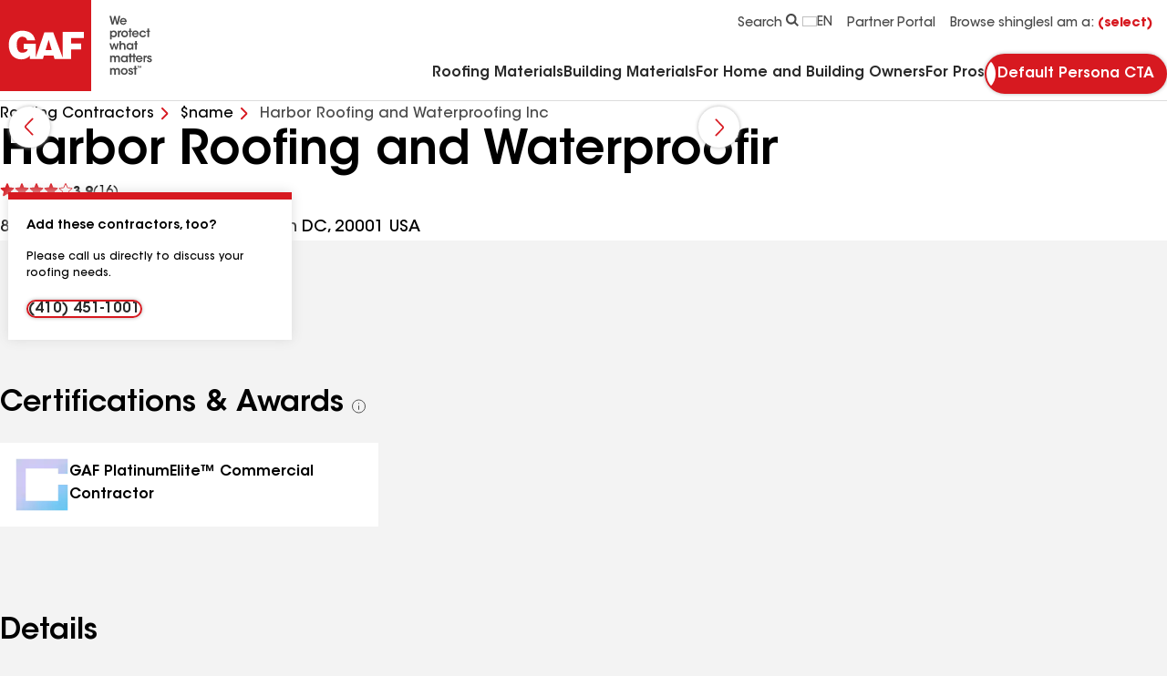

--- FILE ---
content_type: text/html; charset=utf-8
request_url: https://www.gaf.com/en-ca/roofing-contractors/commercial/harbor-roofing-and-waterproofing-inc-1127627
body_size: 22175
content:


<!DOCTYPE html>
<html lang="en-CA">
<head>
    <meta charset="UTF-8" />
    <meta http-equiv="X-UA-Compatible" content="IE=edge" />
    <meta name="viewport" content="width=device-width, initial-scale=1" />
    <title>Harbor Roofing and Waterproofing Inc | GAF Commercial Roofers</title>
    
    <meta name="description" content="Harbor Roofing and Waterproofing Inc is a GAF certified roofing contractor. Get an estimate, read reviews, or see job photos & certifications." />
<meta name="publisher" content="" />
<meta name="author" content="" />

    
    <meta name="robots" content="index,follow" />
    
    <meta property="og:url" content="https://www.gaf.com/en-ca/roofing-contractors/commercial/,-w-," />
<meta property="og:title" content="Harbor Roofing and Waterproofing Inc | GAF Commercial Roofers" />
<meta property="og:description" content="Harbor Roofing and Waterproofing Inc is a GAF certified roofing contractor. Get an estimate, read reviews, or see job photos & certifications." />

    <link rel="icon" type="image/x-icon" href="/Areas/GAF/images/favicon.ico">
    <link rel="preconnect" href="https://fonts.googleapis.com" />
    <link rel="preconnect" href="https://fonts.gstatic.com" crossorigin />
    <link rel=stylesheet href="/Areas/GAF/css/styles.css?v=1.0.9438.29109">
    <link rel="preload"
          href="/Areas/GAF/fonts/ITCAvantGardeStd-Demi.woff2"
          as="font"
          type="font/woff2"
          crossorigin="anonymous" />
    <link rel="preload"
          href="/Areas/GAF/fonts/ITCAvantGardeStd-Md.woff2"
          as="font"
          type="font/woff2"
          crossorigin="anonymous" />
    <link rel="preload"
          href="/Areas/GAF/fonts/ITCAvantGardeStd-Bold.woff2"
          as="font"
          type="font/woff2"
          crossorigin="anonymous" />
    
    <meta name="pagelanguage" content="en-CA">
    <meta name="pageurl" content="/roofing-contractors/commercial/,-w-,">
    


        <link rel="canonical" href="https://www.gaf.com/en-ca/roofing-contractors/commercial/harbor-roofing-and-waterproofing-inc-1127627">
    <link rel="alternate" hreflang="en-US" href="https://www.gaf.com/en-us/en-ca/roofing-contractors/commercial/harbor-roofing-and-waterproofing-inc-1127627">
    <link rel="alternate" hreflang="es-US" href="https://www.gaf.com/es-us/en-ca/roofing-contractors/commercial/harbor-roofing-and-waterproofing-inc-1127627">



    <script>
// akam-sw.js install script version 1.3.6
"serviceWorker"in navigator&&"find"in[]&&function(){var e=new Promise(function(e){"complete"===document.readyState||!1?e():(window.addEventListener("load",function(){e()}),setTimeout(function(){"complete"!==document.readyState&&e()},1e4))}),n=window.akamServiceWorkerInvoked,r="1.3.6";if(n)aka3pmLog("akam-setup already invoked");else{window.akamServiceWorkerInvoked=!0,window.aka3pmLog=function(){window.akamServiceWorkerDebug&&console.log.apply(console,arguments)};function o(e){(window.BOOMR_mq=window.BOOMR_mq||[]).push(["addVar",{"sm.sw.s":e,"sm.sw.v":r}])}var i="/akam-sw.js",a=new Map;navigator.serviceWorker.addEventListener("message",function(e){var n,r,o=e.data;if(o.isAka3pm)if(o.command){var i=(n=o.command,(r=a.get(n))&&r.length>0?r.shift():null);i&&i(e.data.response)}else if(o.commandToClient)switch(o.commandToClient){case"enableDebug":window.akamServiceWorkerDebug||(window.akamServiceWorkerDebug=!0,aka3pmLog("Setup script debug enabled via service worker message"),v());break;case"boomerangMQ":o.payload&&(window.BOOMR_mq=window.BOOMR_mq||[]).push(o.payload)}aka3pmLog("akam-sw message: "+JSON.stringify(e.data))});var t=function(e){return new Promise(function(n){var r,o;r=e.command,o=n,a.has(r)||a.set(r,[]),a.get(r).push(o),navigator.serviceWorker.controller&&(e.isAka3pm=!0,navigator.serviceWorker.controller.postMessage(e))})},c=function(e){return t({command:"navTiming",navTiming:e})},s=null,m={},d=function(){var e=i;return s&&(e+="?othersw="+encodeURIComponent(s)),function(e,n){return new Promise(function(r,i){aka3pmLog("Registering service worker with URL: "+e),navigator.serviceWorker.register(e,n).then(function(e){aka3pmLog("ServiceWorker registration successful with scope: ",e.scope),r(e),o(1)}).catch(function(e){aka3pmLog("ServiceWorker registration failed: ",e),o(0),i(e)})})}(e,m)},g=navigator.serviceWorker.__proto__.register;if(navigator.serviceWorker.__proto__.register=function(n,r){return n.includes(i)?g.call(this,n,r):(aka3pmLog("Overriding registration of service worker for: "+n),s=new URL(n,window.location.href),m=r,navigator.serviceWorker.controller?new Promise(function(n,r){var o=navigator.serviceWorker.controller.scriptURL;if(o.includes(i)){var a=encodeURIComponent(s);o.includes(a)?(aka3pmLog("Cancelling registration as we already integrate other SW: "+s),navigator.serviceWorker.getRegistration().then(function(e){n(e)})):e.then(function(){aka3pmLog("Unregistering existing 3pm service worker"),navigator.serviceWorker.getRegistration().then(function(e){e.unregister().then(function(){return d()}).then(function(e){n(e)}).catch(function(e){r(e)})})})}else aka3pmLog("Cancelling registration as we already have akam-sw.js installed"),navigator.serviceWorker.getRegistration().then(function(e){n(e)})}):g.call(this,n,r))},navigator.serviceWorker.controller){var u=navigator.serviceWorker.controller.scriptURL;u.includes("/akam-sw.js")||u.includes("/akam-sw-preprod.js")||u.includes("/threepm-sw.js")||(aka3pmLog("Detected existing service worker. Removing and re-adding inside akam-sw.js"),s=new URL(u,window.location.href),e.then(function(){navigator.serviceWorker.getRegistration().then(function(e){m={scope:e.scope},e.unregister(),d()})}))}else e.then(function(){window.akamServiceWorkerPreprod&&(i="/akam-sw-preprod.js"),d()});if(window.performance){var w=window.performance.timing,l=w.responseEnd-w.responseStart;c(l)}e.then(function(){t({command:"pageLoad"})});var k=!1;function v(){window.akamServiceWorkerDebug&&!k&&(k=!0,aka3pmLog("Initializing debug functions at window scope"),window.aka3pmInjectSwPolicy=function(e){return t({command:"updatePolicy",policy:e})},window.aka3pmDisableInjectedPolicy=function(){return t({command:"disableInjectedPolicy"})},window.aka3pmDeleteInjectedPolicy=function(){return t({command:"deleteInjectedPolicy"})},window.aka3pmGetStateAsync=function(){return t({command:"getState"})},window.aka3pmDumpState=function(){aka3pmGetStateAsync().then(function(e){aka3pmLog(JSON.stringify(e,null,"\t"))})},window.aka3pmInjectTiming=function(e){return c(e)},window.aka3pmUpdatePolicyFromNetwork=function(){return t({command:"pullPolicyFromNetwork"})})}v()}}();</script>
<script>
        window.dataLayer = window.dataLayer || [];
    </script>
    <!-- Application Insights -->
         <script type="text/javascript">
             !(function (cfg){function e(){cfg.onInit&&cfg.onInit(n)}var x,w,D,t,E,n,C=window,O=document,b=C.location,q="script",I="ingestionendpoint",L="disableExceptionTracking",j="ai.device.";"instrumentationKey"[x="toLowerCase"](),w="crossOrigin",D="POST",t="appInsightsSDK",E=cfg.name||"appInsights",(cfg.name||C[t])&&(C[t]=E),n=C[E]||function(g){var f=!1,m=!1,h={initialize:!0,queue:[],sv:"8",version:2,config:g};function v(e,t){var n={},i="Browser";function a(e){e=""+e;return 1===e.length?"0"+e:e}return n[j+"id"]=i[x](),n[j+"type"]=i,n["ai.operation.name"]=b&&b.pathname||"_unknown_",n["ai.internal.sdkVersion"]="javascript:snippet_"+(h.sv||h.version),{time:(i=new Date).getUTCFullYear()+"-"+a(1+i.getUTCMonth())+"-"+a(i.getUTCDate())+"T"+a(i.getUTCHours())+":"+a(i.getUTCMinutes())+":"+a(i.getUTCSeconds())+"."+(i.getUTCMilliseconds()/1e3).toFixed(3).slice(2,5)+"Z",iKey:e,name:"Microsoft.ApplicationInsights."+e.replace(/-/g,"")+"."+t,sampleRate:100,tags:n,data:{baseData:{ver:2}},ver:undefined,seq:"1",aiDataContract:undefined}}var n,i,t,a,y=-1,T=0,S=["js.monitor.azure.com","js.cdn.applicationinsights.io","js.cdn.monitor.azure.com","js0.cdn.applicationinsights.io","js0.cdn.monitor.azure.com","js2.cdn.applicationinsights.io","js2.cdn.monitor.azure.com","az416426.vo.msecnd.net"],o=g.url||cfg.src,r=function(){return s(o,null)};function s(d,t){if((n=navigator)&&(~(n=(n.userAgent||"").toLowerCase()).indexOf("msie")||~n.indexOf("trident/"))&&~d.indexOf("ai.3")&&(d=d.replace(/(\/)(ai\.3\.)([^\d]*)$/,function(e,t,n){return t+"ai.2"+n})),!1!==cfg.cr)for(var e=0;e<S.length;e++)if(0<d.indexOf(S[e])){y=e;break}var n,i=function(e){var a,t,n,i,o,r,s,c,u,l;h.queue=[],m||(0<=y&&T+1<S.length?(a=(y+T+1)%S.length,p(d.replace(/^(.*\/\/)([\w\.]*)(\/.*)$/,function(e,t,n,i){return t+S[a]+i})),T+=1):(f=m=!0,s=d,!0!==cfg.dle&&(c=(t=function(){var e,t={},n=g.connectionString;if(n)for(var i=n.split(";"),a=0;a<i.length;a++){var o=i[a].split("=");2===o.length&&(t[o[0][x]()]=o[1])}return t[I]||(e=(n=t.endpointsuffix)?t.location:null,t[I]="https://"+(e?e+".":"")+"dc."+(n||"services.visualstudio.com")),t}()).instrumentationkey||g.instrumentationKey||"",t=(t=(t=t[I])&&"/"===t.slice(-1)?t.slice(0,-1):t)?t+"/v2/track":g.endpointUrl,t=g.userOverrideEndpointUrl||t,(n=[]).push((i="SDK LOAD Failure: Failed to load Application Insights SDK script (See stack for details)",o=s,u=t,(l=(r=v(c,"Exception")).data).baseType="ExceptionData",l.baseData.exceptions=[{typeName:"SDKLoadFailed",message:i.replace(/\./g,"-"),hasFullStack:!1,stack:i+"\nSnippet failed to load ["+o+"] -- Telemetry is disabled\nHelp Link: https://go.microsoft.com/fwlink/?linkid=2128109\nHost: "+(b&&b.pathname||"_unknown_")+"\nEndpoint: "+u,parsedStack:[]}],r)),n.push((l=s,i=t,(u=(o=v(c,"Message")).data).baseType="MessageData",(r=u.baseData).message='AI (Internal): 99 message:"'+("SDK LOAD Failure: Failed to load Application Insights SDK script (See stack for details) ("+l+")").replace(/\"/g,"")+'"',r.properties={endpoint:i},o)),s=n,c=t,JSON&&((u=C.fetch)&&!cfg.useXhr?u(c,{method:D,body:JSON.stringify(s),mode:"cors"}):XMLHttpRequest&&((l=new XMLHttpRequest).open(D,c),l.setRequestHeader("Content-type","application/json"),l.send(JSON.stringify(s)))))))},a=function(e,t){m||setTimeout(function(){!t&&h.core||i()},500),f=!1},p=function(e){var n=O.createElement(q),e=(n.src=e,t&&(n.integrity=t),n.setAttribute("data-ai-name",E),cfg[w]);return!e&&""!==e||"undefined"==n[w]||(n[w]=e),n.onload=a,n.onerror=i,n.onreadystatechange=function(e,t){"loaded"!==n.readyState&&"complete"!==n.readyState||a(0,t)},cfg.ld&&cfg.ld<0?O.getElementsByTagName("head")[0].appendChild(n):setTimeout(function(){O.getElementsByTagName(q)[0].parentNode.appendChild(n)},cfg.ld||0),n};p(d)}cfg.sri&&(n=o.match(/^((http[s]?:\/\/.*\/)\w+(\.\d+){1,5})\.(([\w]+\.){0,2}js)$/))&&6===n.length?(d="".concat(n[1],".integrity.json"),i="@".concat(n[4]),l=window.fetch,t=function(e){if(!e.ext||!e.ext[i]||!e.ext[i].file)throw Error("Error Loading JSON response");var t=e.ext[i].integrity||null;s(o=n[2]+e.ext[i].file,t)},l&&!cfg.useXhr?l(d,{method:"GET",mode:"cors"}).then(function(e){return e.json()["catch"](function(){return{}})}).then(t)["catch"](r):XMLHttpRequest&&((a=new XMLHttpRequest).open("GET",d),a.onreadystatechange=function(){if(a.readyState===XMLHttpRequest.DONE)if(200===a.status)try{t(JSON.parse(a.responseText))}catch(e){r()}else r()},a.send())):o&&r();try{h.cookie=O.cookie}catch(k){}function e(e){for(;e.length;)!function(t){h[t]=function(){var e=arguments;f||h.queue.push(function(){h[t].apply(h,e)})}}(e.pop())}var c,u,l="track",d="TrackPage",p="TrackEvent",l=(e([l+"Event",l+"PageView",l+"Exception",l+"Trace",l+"DependencyData",l+"Metric",l+"PageViewPerformance","start"+d,"stop"+d,"start"+p,"stop"+p,"addTelemetryInitializer","setAuthenticatedUserContext","clearAuthenticatedUserContext","flush"]),h.SeverityLevel={Verbose:0,Information:1,Warning:2,Error:3,Critical:4},(g.extensionConfig||{}).ApplicationInsightsAnalytics||{});return!0!==g[L]&&!0!==l[L]&&(e(["_"+(c="onerror")]),u=C[c],C[c]=function(e,t,n,i,a){var o=u&&u(e,t,n,i,a);return!0!==o&&h["_"+c]({message:e,url:t,lineNumber:n,columnNumber:i,error:a,evt:C.event}),o},g.autoExceptionInstrumented=!0),h}(cfg.cfg),(C[E]=n).queue&&0===n.queue.length?(n.queue.push(e),n.trackPageView({})):e();})({
               src: "https://js.monitor.azure.com/scripts/b/ai.3.gbl.min.js",
               // name: "appInsights", // Global SDK Instance name defaults to "appInsights" when not supplied
               // ld: 0, // Defines the load delay (in ms) before attempting to load the sdk. -1 = block page load and add to head. (default) = 0ms load after timeout,
               // useXhr: 1, // Use XHR instead of fetch to report failures (if available),
               // dle: true, // Prevent the SDK from reporting load failure log
               crossOrigin: "anonymous", // When supplied this will add the provided value as the cross origin attribute on the script tag
               // onInit: null, // Once the application insights instance has loaded and initialized this callback function will be called with 1 argument -- the sdk instance (DON'T ADD anything to the sdk.queue -- As they won't get called)
               // sri: false, // Custom optional value to specify whether fetching the snippet from integrity file and do integrity check
               cfg: { // Application Insights Configuration
                 connectionString: "InstrumentationKey=99ddde98-2db5-4157-930f-d24f3f40d1fd;IngestionEndpoint=https://eastus-1.in.applicationinsights.azure.com/;LiveEndpoint=https://eastus.livediagnostics.monitor.azure.com/"
             }});
         </script>
    <!-- End Application Insights -->
    <!-- OneTrust Cookies Consent Notice start -->
    


    <!-- OneTrust Cookies Consent Notice end-->
    <!-- Google Tag Manager -->
    <script id="gtm_WZCWB54" data-nonce="">
        (function (w, d, s, l, i) {
            w[l] = w[l] || []; w[l].push({
                'gtm.start':
                    new Date().getTime(), event: 'gtm.js'
            }); var f = d.getElementsByTagName(s)[0],
                j = d.createElement(s), dl = l != 'dataLayer' ? '&l=' + l : ''; j.async = true; j.src =
                'https://www.googletagmanager.com/gtm.js?id=' + i + dl + ''; var n = d.querySelector('[nonce]');
            n && j.setAttribute('nonce', n.nonce || n.getAttribute('nonce')); f.parentNode.insertBefore(j, f);
        })(window, document, 'script', 'dataLayer', 'GTM-WZCWB54');</script>
    <!-- End Google Tag Manager-->
    <!-- Google Tag Manager -->
    <script id="gtm_PGLSJ6QV" data-nonce="">
        (function (w, d, s, l, i) {
            w[l] = w[l] || []; w[l].push({
                'gtm.start':
                    new Date().getTime(), event: 'gtm.js'
            }); var f = d.getElementsByTagName(s)[0],
                j = d.createElement(s), dl = l != 'dataLayer' ? '&l=' + l : ''; j.async = true; j.src =
                'https://www.googletagmanager.com/gtm.js?id=' + i + dl + ''; var n = d.querySelector('[nonce]');
            n && j.setAttribute('nonce', n.nonce || n.getAttribute('nonce')); f.parentNode.insertBefore(j, f);
        })(window, document, 'script', 'dataLayer', 'GTM-PGLSJ6QV');</script>
    <!-- End Google Tag Manager Media-->
    <!-- Eloqua Tracking Scripts -->
    <!-- End Eloqua Tracking Scripts -->
    
    

    <!-- Motionpoint -->
    <!--mp_linkcode_begins-->
    <script src="/Areas/GAF/motionpoint/mp_linkcode.js"></script>
    <!--mp_linkcode_ends-->
    <!-- mp_snippet_begins -->
    <script>
        MP.UrlLang = 'mp_js_current_lang';
        MP.SrcUrl = decodeURIComponent('mp_js_orgin_url');
        MP.oSite = decodeURIComponent('mp_js_origin_baseUrl');
        MP.tSite = decodeURIComponent('mp_js_translated_baseUrl');
        MP.init();
        var mp_langLink = function () {
            var langlinks = document.querySelectorAll('.langLink');
            for (var i = 0; i < langlinks.length; i++) {
                langlinks.item(i).setAttribute('href', '');
                langlinks.item(i).onclick = function () {
                    MP.init();
                    var lang = this.getAttribute('data-lang');
                    var url = this.getAttribute('data-href');
                    var tSite = MP.tSite.replace(/(https?:\/\/|\/?$)/g, '');
                    url = url.replace(/(https?:\/\/|\/?$)/g, '');
                    MP.switchLanguage(tSite.search(url) != -1 ? MP.oSite : url, lang, true);
                    return false;
                }
            }
        };
        if (window.addEventListener) {
            window.addEventListener('load', mp_langLink, false);
        } else if (window.attachEvent) {
            window.attachEvent('onload', mp_langLink);
        }
    </script>
    <!-- mp_snippet_ends -->
    <!-- End Motionpoint -->
    
    

<script nonce="" defer src="https://d1mj578wat5n4o.cloudfront.net/sitecore-engage-v.1.4.2.min.js"></script>
<script nonce="">
    window.personalizeSettings = {
            clientKey: "4084fc0573b78a270d2a6d7ea91306f9",
            targetURL: "https://api-engage-us.sitecorecloud.io",
            pointOfSale: "www.gaf.com",
            cookieDomain: "www.gaf.com",
            cookieExpiryDays: 365,
            forceServerCookieMode: false,
            includeUTMParameters: true,
            webPersonalization: true /* boolean or object. See Settings object for all options. Default: false */
        };
</script>

    
        <meta name="gaf_language" content="en-CA" />
    <meta name="gaf_template" content="Contractor Profile Detail Page" />
    <meta name="gaf_navigation_title" content="{{ContractorName}}" />
    <meta name="gaf_teaser" content="" />
    <meta name="gaf_meta_description" content="{{ContractorName}} is a GAF certified roofing contractor. Get an estimate, read reviews, or see job photos \u0026 certifications." />
    <meta name="gaf_sort_order" content="10000" />
    <meta name="gaf_content_type" content="Miscellaneous" />


    

    
    <script type="application/ld+json">
    {
      "@context": "https://schema.org",
      "@type": "Organization",
      "name": "Harbor Roofing and Waterproofing Inc",
      "url": "https://www.gaf.com/en-ca/roofing-contractors/commercial/harbor-roofing-and-waterproofing-inc-1127627",
      "logo": "",
      "contactPoint": {
        "@type": "ContactPoint",
        "telephone": "(410) 451-1001",
        "contactType": "sales",
        "areaServed": {
            "@type": "GeoCircle",
            "geoMidpoint": {
                "@type": "GeoCoordinates",
                "latitude": 38.900852,
                "longitude": -77.013457
            },
            "geoRadius": 1000
        }
      },
      "sameAs": []
      
    }
    </script>


<script>(window.BOOMR_mq=window.BOOMR_mq||[]).push(["addVar",{"rua.upush":"false","rua.cpush":"true","rua.upre":"false","rua.cpre":"true","rua.uprl":"false","rua.cprl":"false","rua.cprf":"false","rua.trans":"SJ-d169e511-df74-4c46-8d09-642209a7670e","rua.cook":"false","rua.ims":"false","rua.ufprl":"false","rua.cfprl":"true","rua.isuxp":"false","rua.texp":"norulematch","rua.ceh":"false","rua.ueh":"false","rua.ieh.st":"0"}]);</script>
                              <script>!function(e){var n="https://s.go-mpulse.net/boomerang/";if("False"=="True")e.BOOMR_config=e.BOOMR_config||{},e.BOOMR_config.PageParams=e.BOOMR_config.PageParams||{},e.BOOMR_config.PageParams.pci=!0,n="https://s2.go-mpulse.net/boomerang/";if(window.BOOMR_API_key="GFYZF-PNKNQ-P6QEV-9CULL-UHL6L",function(){function e(){if(!o){var e=document.createElement("script");e.id="boomr-scr-as",e.src=window.BOOMR.url,e.async=!0,i.parentNode.appendChild(e),o=!0}}function t(e){o=!0;var n,t,a,r,d=document,O=window;if(window.BOOMR.snippetMethod=e?"if":"i",t=function(e,n){var t=d.createElement("script");t.id=n||"boomr-if-as",t.src=window.BOOMR.url,BOOMR_lstart=(new Date).getTime(),e=e||d.body,e.appendChild(t)},!window.addEventListener&&window.attachEvent&&navigator.userAgent.match(/MSIE [67]\./))return window.BOOMR.snippetMethod="s",void t(i.parentNode,"boomr-async");a=document.createElement("IFRAME"),a.src="about:blank",a.title="",a.role="presentation",a.loading="eager",r=(a.frameElement||a).style,r.width=0,r.height=0,r.border=0,r.display="none",i.parentNode.appendChild(a);try{O=a.contentWindow,d=O.document.open()}catch(_){n=document.domain,a.src="javascript:var d=document.open();d.domain='"+n+"';void(0);",O=a.contentWindow,d=O.document.open()}if(n)d._boomrl=function(){this.domain=n,t()},d.write("<bo"+"dy onload='document._boomrl();'>");else if(O._boomrl=function(){t()},O.addEventListener)O.addEventListener("load",O._boomrl,!1);else if(O.attachEvent)O.attachEvent("onload",O._boomrl);d.close()}function a(e){window.BOOMR_onload=e&&e.timeStamp||(new Date).getTime()}if(!window.BOOMR||!window.BOOMR.version&&!window.BOOMR.snippetExecuted){window.BOOMR=window.BOOMR||{},window.BOOMR.snippetStart=(new Date).getTime(),window.BOOMR.snippetExecuted=!0,window.BOOMR.snippetVersion=12,window.BOOMR.url=n+"GFYZF-PNKNQ-P6QEV-9CULL-UHL6L";var i=document.currentScript||document.getElementsByTagName("script")[0],o=!1,r=document.createElement("link");if(r.relList&&"function"==typeof r.relList.supports&&r.relList.supports("preload")&&"as"in r)window.BOOMR.snippetMethod="p",r.href=window.BOOMR.url,r.rel="preload",r.as="script",r.addEventListener("load",e),r.addEventListener("error",function(){t(!0)}),setTimeout(function(){if(!o)t(!0)},3e3),BOOMR_lstart=(new Date).getTime(),i.parentNode.appendChild(r);else t(!1);if(window.addEventListener)window.addEventListener("load",a,!1);else if(window.attachEvent)window.attachEvent("onload",a)}}(),"".length>0)if(e&&"performance"in e&&e.performance&&"function"==typeof e.performance.setResourceTimingBufferSize)e.performance.setResourceTimingBufferSize();!function(){if(BOOMR=e.BOOMR||{},BOOMR.plugins=BOOMR.plugins||{},!BOOMR.plugins.AK){var n="true"=="true"?1:0,t="",a="amlkth3io66ec2iwbtna-f-fc56a34e5-clientnsv4-s.akamaihd.net",i="false"=="true"?2:1,o={"ak.v":"39","ak.cp":"1517631","ak.ai":parseInt("964653",10),"ak.ol":"0","ak.cr":9,"ak.ipv":4,"ak.proto":"h2","ak.rid":"3bc8b273","ak.r":35414,"ak.a2":n,"ak.m":"dsca","ak.n":"essl","ak.bpcip":"3.22.169.0","ak.cport":57734,"ak.gh":"104.119.188.61","ak.quicv":"","ak.tlsv":"tls1.3","ak.0rtt":"","ak.0rtt.ed":"","ak.csrc":"-","ak.acc":"","ak.t":"1763052762","ak.ak":"hOBiQwZUYzCg5VSAfCLimQ==0MMSV07BxKSSjp5Dat5OwLOvb4dOlIVxnFvbNMoZcEpDScBNFLzOtzWpK0t/GbU0uOTWpnnN7AcfZJf3bG8smUonD4P+hOknSCRFlbAa8XACWjd9nHGgtMyJfSTgWBhPWwJojb4VQORHXYl9OUoTqgIckos+/[base64]/tVXH92jBcMQe/WGxZBd1rF3+TzEgFMdca/YCUEzNFoCRHceqHFmJBpNW/Nvef6rFA9ck4=","ak.pv":"91","ak.dpoabenc":"","ak.tf":i};if(""!==t)o["ak.ruds"]=t;var r={i:!1,av:function(n){var t="http.initiator";if(n&&(!n[t]||"spa_hard"===n[t]))o["ak.feo"]=void 0!==e.aFeoApplied?1:0,BOOMR.addVar(o)},rv:function(){var e=["ak.bpcip","ak.cport","ak.cr","ak.csrc","ak.gh","ak.ipv","ak.m","ak.n","ak.ol","ak.proto","ak.quicv","ak.tlsv","ak.0rtt","ak.0rtt.ed","ak.r","ak.acc","ak.t","ak.tf"];BOOMR.removeVar(e)}};BOOMR.plugins.AK={akVars:o,akDNSPreFetchDomain:a,init:function(){if(!r.i){var e=BOOMR.subscribe;e("before_beacon",r.av,null,null),e("onbeacon",r.rv,null,null),r.i=!0}return this},is_complete:function(){return!0}}}}()}(window);</script></head>
<body 
    class=""
    data-persona-mapping='{
    "homeUrl": "home_url",
    "productShingleFull": "product_detail_full",
    "productDetailFull": "product_detail_full",
    "stormRule": "storm_rule",
    "codeRuleRedirect": "code_rule",
    "codeRule": "code_rule",
    "addressData": "address_data",
    "personaCta": "persona_cta",
    "navigationLinks":"navigation_links"
}'
      data-language-mapping='{
  "languages": ["en-us", "fr-ca", "es-us", "en-ca"],
  "default": "en-us"
}' 
       >
    <!-- Google Tag Manager (noscript) -->
    <noscript>
        <iframe src="https://www.googletagmanager.com/ns.html?id=GTM-WZCWB54"
                height="0" width="0" style="display: none; visibility: hidden">
        </iframe>
    </noscript>
    <!-- End Google Tag Manager (noscript) -->
    <!-- Start Persona Page Tag -->
    
    <!-- End Persona Page Tag -->

    <a href="#main" class="btn btn--primary btn--main-content">
        Go to main content
    </a>
    <!-- Start Global Alert Banner -->
    
    <!-- End Global Alert Banner -->
    <!-- Alert Banner placeholder -->
    
    <!-- Alert Banner placeholder -->
    


<!-- Start Header placeholder-->



<header class="header" data-module="header">
    <div class="container">
        <div class="row header__top-bar">
            <div class="header__logo-wrapper">
                <a href="/" class="header__logo" aria-label="Logo"
   data-layer='[{"event": "navigation", "event_category": "navigation", "event_action": "top nav", "event_label":"home" }]'>
    <picture class="picture">
        <svg xmlns="http://www.w3.org/2000/svg" width="50" height="50" viewbox="0 0 100 100" class="header__logo-svg--mobile" fill="none"><path fill="#D71920" d="M100 0H0v100h100V0Z" id="background" /><path fill="#fff" d="m49.947 55.12 3.447-11.497 3.378 11.497h-6.825Zm42.01-13.49v-6.677H68.675V63.09l-10.255-27.5h-9.776l-9.381 27.42v-15.1H25.99v6.197h4.373c0 2.546-3.735 3.735-5.802 3.735-2.068 0-6.2-.476-6.2-9.059 0-8.583 5.801-8.503 5.801-8.503 4.929 0 5.566 3.895 5.566 3.895h8.82c-1.51-8.347-8.265-10.335-13.827-10.494-5.565-.16-15.102 3.34-15.102 15.102 0 11.763 6.52 16.209 13.511 16.372 6.756.16 9.696-4.293 9.696-4.293v3.974h14.15l1.269-3.814h10.507l1.096 3.735h18.199v-10.49h11.049v-6.597h-11.05v-6.04h13.91Z" id="logo-header" /></svg>
        <svg xmlns="http://www.w3.org/2000/svg" width="168" height="100" viewbox="0 0 168 100" class="header__logo-svg--desktop" fill="none"><path fill="#D71920" d="M100 0H0v100h100V0Z" id="background-2" /><path fill="#fff" d="m49.947 55.12 3.447-11.497 3.378 11.497h-6.825Zm42.01-13.49v-6.677H68.675V63.09l-10.255-27.5h-9.776l-9.381 27.42v-15.1H25.99v6.197h4.373c0 2.546-3.735 3.735-5.802 3.735-2.068 0-6.2-.476-6.2-9.059 0-8.583 5.801-8.503 5.801-8.503 4.929 0 5.566 3.895 5.566 3.895h8.82c-1.51-8.347-8.265-10.335-13.827-10.494-5.565-.16-15.102 3.34-15.102 15.102 0 11.763 6.52 16.209 13.511 16.372 6.756.16 9.696-4.293 9.696-4.293v3.974h14.15l1.269-3.814h10.507l1.096 3.735h18.199v-10.49h11.049v-6.597h-11.05v-6.04h13.91Z" id="logo-header-2" /><path fill="#494949" d="M120.071 17.5h1.958l1.624 6.904 1.662-6.904h1.468l1.676 6.918 1.609-6.918h1.946l-2.576 9.532h-1.728l-1.673-6.763-1.663 6.764h-1.778l-2.525-9.533ZM137.234 22.768c-.063-.67-.773-1.61-2.009-1.597-1.25 0-1.932.903-1.996 1.597h4.007-.002Zm-4.031 1.288c.078 1.135 1.082 1.765 2.047 1.752.825 0 1.379-.373 1.7-.953h1.741c-.336.786-.838 1.378-1.431 1.778a3.507 3.507 0 0 1-2.023.619c-2.178 0-3.736-1.767-3.736-3.737 0-1.971 1.57-3.775 3.709-3.775 1.058 0 1.985.399 2.642 1.083.863.888 1.185 1.996 1.044 3.232h-5.695l.002.001ZM126.629 37.205c0-1.017-.735-2.176-2.164-2.176-.618 0-1.147.244-1.535.642a2.241 2.241 0 0 0-.604 1.56c0 .617.232 1.147.618 1.532.387.388.928.632 1.535.632 1.288 0 2.15-1.017 2.15-2.178v-.013.001Zm-5.914-3.53h1.584v1.03c.502-.707 1.327-1.249 2.5-1.249 2.474 0 3.518 2.1 3.518 3.813 0 2.01-1.432 3.699-3.505 3.699-1.378 0-2.126-.708-2.408-1.161v3.414h-1.689v-9.547.001ZM129.362 33.675h1.597v.927c.31-.63.889-1.133 1.958-1.146v1.7h-.076c-1.186 0-1.79.554-1.79 1.778v3.816h-1.689v-7.075ZM134.596 37.218c0 1.237.94 2.153 2.098 2.153s2.088-.915 2.088-2.165-.927-2.164-2.088-2.164-2.098.915-2.098 2.164v.014-.002Zm-1.69-.026c0-1.804 1.327-3.724 3.788-3.724s3.789 1.92 3.789 3.737c0 1.817-1.327 3.75-3.789 3.75s-3.788-1.92-3.788-3.75v-.013ZM141.928 34.977h-1.174v-1.302h1.174v-2.46h1.686v2.46h1.213v1.302h-1.213v5.773h-1.686v-5.773ZM150.521 36.484c-.064-.67-.773-1.61-2.009-1.598-1.25 0-1.932.903-1.996 1.598h4.007-.002Zm-4.032 1.288c.079 1.134 1.083 1.765 2.048 1.752.825 0 1.379-.373 1.701-.954h1.739c-.336.787-.838 1.379-1.432 1.779a3.504 3.504 0 0 1-2.022.619c-2.177 0-3.736-1.767-3.736-3.738 0-1.97 1.572-3.774 3.709-3.774 1.057 0 1.985.399 2.641 1.082.864.889 1.185 1.997 1.044 3.233h-5.694l.002.001ZM160.252 38.172a3.702 3.702 0 0 1-3.634 2.796c-2.242 0-3.787-1.739-3.787-3.762 0-2.022 1.609-3.75 3.722-3.75 1.778 0 3.287 1.121 3.699 2.847h-1.727c-.296-.747-.98-1.274-1.907-1.274-.619-.014-1.095.205-1.507.605-.361.385-.58.954-.58 1.572 0 1.275.889 2.177 2.087 2.177 1.057 0 1.65-.63 1.907-1.211h1.727ZM161.722 34.977h-1.173v-1.302h1.173v-2.46h1.686v2.46h1.213v1.302h-1.213v5.773h-1.686v-5.773ZM119.981 47.391h1.751l1.405 4.922 1.354-4.69h1.429l1.379 4.69 1.378-4.922h1.753l-2.269 7.073h-1.585l-1.391-4.78-1.353 4.78h-1.584l-2.267-7.073ZM131.115 44.93h1.686v3.298c.4-.748 1.251-1.07 2.088-1.057 1.096 0 1.78.374 2.191.992.425.619.554 1.457.554 2.41v3.891h-1.689v-3.813c0-.541-.089-1.005-.321-1.34-.246-.336-.633-.553-1.226-.553-.67 0-1.069.27-1.302.618-.232.347-.296.773-.296 1.133v3.956h-1.686v-9.533l.001-.002ZM140.342 50.96c0 .876.632 2.15 2.153 2.15.94 0 1.559-.49 1.88-1.132.169-.31.246-.645.271-.993a2.2 2.2 0 0 0-.192-.992c-.297-.67-.954-1.25-1.971-1.25-1.367 0-2.14 1.109-2.14 2.204v.014h-.001Zm5.979 3.504h-1.69v-1.017c-.45.825-1.39 1.236-2.382 1.236-2.268 0-3.595-1.765-3.595-3.76 0-2.23 1.61-3.751 3.595-3.751 1.288 0 2.074.684 2.382 1.25v-1.03h1.69v7.073ZM148.204 48.693h-1.174V47.39h1.174v-2.46h1.688v2.46h1.211v1.302h-1.211v5.771h-1.688v-5.771ZM120.715 61.107h1.584v.89c.155-.323.838-1.11 2.062-1.11.58 0 1.223.168 1.738.722.155.167.336.463.426.645.128-.22.282-.451.516-.67a2.596 2.596 0 0 1 1.803-.696c.591 0 1.339.154 1.88.708.646.67.773 1.25.773 2.706v3.878h-1.686v-3.816c0-.45-.039-.94-.284-1.312-.18-.347-.516-.58-1.109-.58-.594 0-1.006.258-1.223.643-.22.388-.245.76-.245 1.186v3.878h-1.689V64.3c0-.413-.037-.812-.219-1.173-.206-.373-.554-.643-1.16-.656-.618 0-1.005.296-1.212.656-.206.375-.27.812-.27 1.223v3.828h-1.689v-7.075l.004.003ZM134.195 64.675c0 .876.632 2.15 2.152 2.15.941 0 1.559-.49 1.882-1.132.167-.31.244-.646.27-.994a2.202 2.202 0 0 0-.193-.992c-.296-.67-.953-1.25-1.971-1.25-1.366 0-2.139 1.11-2.139 2.205v.013h-.001Zm5.978 3.504h-1.686V67.16c-.452.825-1.392 1.237-2.384 1.237-2.267 0-3.595-1.765-3.595-3.761 0-2.23 1.61-3.75 3.595-3.75 1.288 0 2.074.683 2.384 1.25v-1.031h1.686v7.074-.001ZM142.056 62.407h-1.174v-1.3h1.174v-2.46h1.688v2.46h1.212v1.3h-1.212v5.773h-1.688v-5.773ZM146.141 62.407h-1.171v-1.3h1.171v-2.46h1.688v2.46h1.212v1.3h-1.212v5.773h-1.688v-5.773ZM154.735 63.916c-.064-.67-.773-1.611-2.009-1.598-1.25 0-1.932.903-1.996 1.598h4.006-.001Zm-4.032 1.288c.079 1.134 1.083 1.765 2.048 1.752.825 0 1.378-.374 1.7-.954h1.741c-.336.786-.838 1.379-1.432 1.778a3.504 3.504 0 0 1-2.022.62c-2.177 0-3.736-1.767-3.736-3.738 0-1.97 1.57-3.774 3.709-3.774 1.057 0 1.986.398 2.642 1.082.863.889 1.184 1.996 1.043 3.233h-5.694.001ZM157.418 61.107h1.597v.927c.31-.63.889-1.133 1.958-1.146v1.7h-.076c-1.186 0-1.79.553-1.79 1.778v3.815h-1.689v-7.074ZM164.723 63.013c-.013-.375-.206-.76-.863-.76-.566 0-.837.361-.837.708.014.45.529.697 1.198.89 1.134.309 2.359.642 2.371 2.163.026 1.457-1.2 2.384-2.68 2.384-1.096 0-2.577-.567-2.705-2.28h1.686c.065.76.721.913 1.044.913.528 0 .979-.346.965-.823 0-.606-.528-.773-1.83-1.226-.953-.295-1.726-.823-1.738-1.842 0-1.39 1.173-2.254 2.538-2.254.955 0 2.37.427 2.514 2.127h-1.663ZM120.715 74.821h1.584v.89c.155-.323.838-1.109 2.062-1.109.58 0 1.223.168 1.738.721.155.168.336.464.426.646.128-.22.282-.452.516-.67a2.596 2.596 0 0 1 1.803-.697c.591 0 1.339.154 1.88.708.646.67.773 1.25.773 2.707v3.877h-1.686V78.08c0-.45-.039-.94-.284-1.315-.18-.346-.516-.579-1.109-.579-.594 0-1.006.258-1.223.643-.22.388-.245.76-.245 1.186v3.878h-1.689v-3.878c0-.413-.037-.811-.219-1.173-.206-.373-.554-.642-1.16-.656-.618 0-1.005.296-1.212.656-.206.375-.27.812-.27 1.223v3.828h-1.689v-7.075l.004.004ZM134.195 78.365c0 1.236.94 2.152 2.098 2.152s2.087-.915 2.087-2.164c0-1.25-.926-2.165-2.087-2.165s-2.098.915-2.098 2.165v.013-.001Zm-1.69-.027c0-1.803 1.327-3.724 3.788-3.724s3.789 1.92 3.789 3.737c0 1.817-1.327 3.75-3.789 3.75s-3.788-1.92-3.788-3.75v-.013ZM144.195 76.728c-.014-.374-.206-.76-.864-.76-.567 0-.836.362-.836.709.013.45.528.695 1.198.89 1.134.309 2.358.642 2.37 2.163.027 1.457-1.199 2.383-2.68 2.383-1.095 0-2.576-.567-2.705-2.28h1.687c.065.76.721.914 1.043.914.529 0 .979-.347.966-.823 0-.606-.529-.773-1.83-1.226-.954-.295-1.727-.823-1.739-1.842 0-1.39 1.173-2.254 2.538-2.254.955 0 2.371.427 2.514 2.126h-1.662ZM147.533 76.123h-1.172V74.82h1.172v-2.46h1.687v2.46h1.212v1.302h-1.212v5.773h-1.687v-5.773ZM152.54 72.366h.631l.581 1.506.573-1.506h.625v2.17h-.465v-1.598l-.576 1.598h-.327l-.575-1.588v1.588h-.464v-2.17h-.003Zm-1.266.414h-.483v-.414h1.459v.414h-.483v1.756h-.494V72.78h.001Z" id="header-slogan" /></svg>
    </picture>
</a>
            </div>
            <div class="header__content">
                <nav class="header__utility-nav">
    <ul class="header__utility-menu">
        <li class="header__utility-search-wrapper">
            

<div
    data-module="standalone-searchbox"
    data-results-page="/en-ca/search"
    data-coveo='{
    "ApiKey": "xxebb91ae2-4dd3-4c7e-9bd8-c47c775e4ad9",
    "OrganizationId": "gafmaterialscorporationproduction3yalqk12",
    "SearchHubPipeline": "prod-gaf-general"
  }'
    data-labels='{
    "clear": "Clear",
    "search":"Search",
    "placeholder": "Start typing...",
    "viewResults": "View All Results"
  }'
    class="field header__search coveo-listing__data-wrapper-search"
>
</div>
        </li>
        <li class="header__utility-dropdown header__utility-language">
            

<button class="header__utility-dropdown-btn header__utility-dropdown-lang" aria-expanded="false"
        aria-controls="language-dropdown--4e7b306a-f301-42fe-91e5-bddacff7aa50">
    <img class="header__utility-flag" width="16" height="12" role="presentation" />
    EN
</button>
<ul id="language-dropdown--4e7b306a-f301-42fe-91e5-bddacff7aa50" class="header__utility-dropdown-list">
            <li class="header__utility-dropdown-li">
                <a href="" 
                   data-layer='[{"event": "navigation", "event_action": "top nav", "event_category": "navigation", "event_label": "EN" }]'
                   class="header__utility-dropdown-link header__utility-dropdown-lang langLink" data-href="" data-lang="" mporgnav="href">
                    <img class="header__utility-flag" width="16" height="12" role="presentation" loading="lazy"/>
                    EN
                </a>
            </li>
            <li class="header__utility-dropdown-li">
                <a href="" 
                   data-layer='[{"event": "navigation", "event_action": "top nav", "event_category": "navigation", "event_label": "ES" }]'
                   class="header__utility-dropdown-link header__utility-dropdown-lang langLink" data-href="" data-lang="" mporgnav="href">
                    <img class="header__utility-flag" width="16" height="12" role="presentation" loading="lazy"/>
                    ES
                </a>
            </li>
</ul>
        </li>

                <li class="header__utility-default header__utility-dropdown">
                    <button class="header__utility-dropdown-btn" aria-expanded="false" aria-controls="header-utility--53029aae-a7e3-4b80-ad5b-30613d65b3f4">
                        Partner Portal
                    </button>
                    <ul id="header-utility--53029aae-a7e3-4b80-ad5b-30613d65b3f4" class="header__utility-dropdown-list">
                            <li class="header__utility-dropdown-li">
                                <a href="" target=""  class="header__utility-dropdown-link">
                                    Login
                                </a>
                            </li>
                            <li class="header__utility-dropdown-li">
                                <a href="" target=""  class="header__utility-dropdown-link">
                                    Sign Up
                                </a>
                            </li>
                    </ul>
                </li>
                <li class="header__utility-default">
                    <a href=""  target="" class="header__utility-link">
                        Browse shingles
                    </a>
                </li>

        <li class="header__utility-persona-links"></li>
        <li class="header__utility-dropdown header__utility-persona">
            

<button class="header__utility-dropdown-btn" aria-expanded="false"
        aria-controls="persona-dropdown--f048f8e4-6987-4f74-831a-77cd8a7d1669">
    I am a:
    <span class="header__utility-audience-text">(select)</span>
</button>
<ul id=persona-dropdown--f048f8e4-6987-4f74-831a-77cd8a7d1669" class="header__utility-dropdown-list">
        <li class="header__utility-dropdown-li">
            <button data-persona="Architect / Design Pro" class="header__utility-dropdown-link">Architect / Design Pro</button>
        </li>
        <li class="header__utility-dropdown-li">
            <button data-persona="Building Manager / Owner" class="header__utility-dropdown-link">Building Manager / Owner</button>
        </li>
        <li class="header__utility-dropdown-li">
            <button data-persona="Commercial Contractor" class="header__utility-dropdown-link">Commercial Contractor</button>
        </li>
        <li class="header__utility-dropdown-li">
            <button data-persona="Homeowner" class="header__utility-dropdown-link">Homeowner</button>
        </li>
        <li class="header__utility-dropdown-li">
            <button data-persona="Residential Contractor" class="header__utility-dropdown-link">Residential Contractor</button>
        </li>
</ul>
        </li>
    </ul>
</nav>
                <div class="header__main-content">
                    <nav class="header__primary">
                        
<ul class="header__primary-nav">
        <li class="header__primary-list">
            <button class="header__primary-btn" aria-controls="primary-menu-primary-nav--cd82415d-0944-4fdf-803d-a944268fdb2c">
                Roofing Materials
            </button>
            <div id="primary-menu-primary-nav--cd82415d-0944-4fdf-803d-a944268fdb2c" class="header__primary-submenu">
                <div class="header__primary-submenu-wrapper container">
                    <div class="row">
                        <div class="header__primary-content-wrapper">
                            <div class="header__primary-content">
                                <div class="header__primary-content-top">
                                    <p class="header__primary-content-copy">Roofing Materials</p>
                                        <a href="/en-ca/roofing-materials"  target="" class="btn btn--secondary " >
                                            View all roofing materials
                                        </a>
                                </div>
                                <button class="link header__primary-back-btn"><span>Back to Main Menu</span></button>
                                <div class="header__primary-navs">
                                        <ul class="header__primary-nav-list">
                                            <li class="header__primary-nav-li">
                                                <a href=""  target="" class="header__primary-nav-link-heading link link--arrow">
                                                    <span>
                                                        Residential Roofing Materials
                                                    </span>
                                                </a>
                                            </li>
                                                <li class="header__primary-nav-li">
                                                    <a href="" target=""  class="header__primary-nav-link">
                                                        Shingles
                                                    </a>
                                                </li>
                                                <li class="header__primary-nav-li">
                                                    <a href="" target=""  class="header__primary-nav-link">
                                                        Leak Barriers
                                                    </a>
                                                </li>
                                                <li class="header__primary-nav-li">
                                                    <a href="" target=""  class="header__primary-nav-link">
                                                        Roof Underlayment
                                                    </a>
                                                </li>
                                                <li class="header__primary-nav-li">
                                                    <a href="" target=""  class="header__primary-nav-link">
                                                        Hip and Ridge Cap Shingles
                                                    </a>
                                                </li>
                                                <li class="header__primary-nav-li">
                                                    <a href="" target=""  class="header__primary-nav-link">
                                                        Ventilation and Roof Vents
                                                    </a>
                                                </li>
                                                <li class="header__primary-nav-li">
                                                    <a href="" target=""  class="header__primary-nav-link">
                                                        Solar Shingles
                                                    </a>
                                                </li>
                                                <li class="header__primary-nav-li">
                                                    <a href="" target=""  class="header__primary-nav-link">
                                                        Metal Roofing
                                                    </a>
                                                </li>
                                        </ul>
                                        <ul class="header__primary-nav-list">
                                            <li class="header__primary-nav-li">
                                                <a href=""  target="" class="header__primary-nav-link-heading link link--arrow">
                                                    <span>
                                                        Commercial Roofing Materials
                                                    </span>
                                                </a>
                                            </li>
                                                <li class="header__primary-nav-li">
                                                    <a href="" target=""  class="header__primary-nav-link">
                                                        TPO Roofing Membranes
                                                    </a>
                                                </li>
                                                <li class="header__primary-nav-li">
                                                    <a href="" target=""  class="header__primary-nav-link">
                                                        PVC Roofing Membranes
                                                    </a>
                                                </li>
                                                <li class="header__primary-nav-li">
                                                    <a href="" target=""  class="header__primary-nav-link">
                                                        Asphaltic Membranes
                                                    </a>
                                                </li>
                                                <li class="header__primary-nav-li">
                                                    <a href="" target=""  class="header__primary-nav-link">
                                                        Insulation
                                                    </a>
                                                </li>
                                                <li class="header__primary-nav-li">
                                                    <a href="" target=""  class="header__primary-nav-link">
                                                        Roof Coatings
                                                    </a>
                                                </li>
                                                <li class="header__primary-nav-li">
                                                    <a href="" target=""  class="header__primary-nav-link">
                                                        Coverboards
                                                    </a>
                                                </li>
                                        </ul>
                                        <ul class="header__primary-nav-list">
                                            <li class="header__primary-nav-li">
                                                <a href=""  target="" class="header__primary-nav-link-heading link link--arrow">
                                                    <span>
                                                        Commercial Accessories and Components
                                                    </span>
                                                </a>
                                            </li>
                                                <li class="header__primary-nav-li">
                                                    <a href="" target=""  class="header__primary-nav-link">
                                                        Adhesives
                                                    </a>
                                                </li>
                                                <li class="header__primary-nav-li">
                                                    <a href="" target=""  class="header__primary-nav-link">
                                                        Cleaners Primers Sealants and Cement
                                                    </a>
                                                </li>
                                                <li class="header__primary-nav-li">
                                                    <a href="" target=""  class="header__primary-nav-link">
                                                        Fasteners and Plates
                                                    </a>
                                                </li>
                                                <li class="header__primary-nav-li">
                                                    <a href="" target=""  class="header__primary-nav-link">
                                                        Perimeter Edge Metal
                                                    </a>
                                                </li>
                                                <li class="header__primary-nav-li">
                                                    <a href="" target=""  class="header__primary-nav-link">
                                                        Underlayments
                                                    </a>
                                                </li>
                                                <li class="header__primary-nav-li">
                                                    <a href="" target=""  class="header__primary-nav-link">
                                                        Skylights
                                                    </a>
                                                </li>
                                        </ul>

                                </div>
                                    <a href="/en-ca/roofing-materials" target=""  class="btn btn--secondary header__primary-cta--mobile">View all roofing materials</a>
                            </div>
                        </div>
                            <div class="header__primary-featured-wrapper">
                                    <div class="header__primary-featured">
                                        <p class="header__primary-featured-heading"></p>
                                                                             
                                           <ul class="header__primary-featured-list-img">
                                               
                                               <li class="header__primary-featured-image-card">
                                                   <img src="/-/media/images/navigation/featured-content-pairs/navigation_shingles-1.jpg?as=0&amp;width=315&amp;hash=E45BAA1577246C73CB6207D6C1D4790D" class="header__primary-featured-image" alt="Close-up of our most popular roof shingle, Timberline HDZ" width="315"
                                                        height="205" loading="lazy">

                                                   <div class="header__primary-featured-image-card-content">
                                                       <a href="" target=""  class="link header__primary-featured-link"><span></span></a>
                                                   </div>
                                               </li>
                                               <li class="header__primary-featured-image-card">
                                                   <img src="/-/media/images/navigation/featured-content-pairs/commercial-brochure-thumbnail-2025.png?as=0&amp;width=315&amp;hash=6024F73162A2493A63EEDEB6CF0471AE" class="header__primary-featured-image" alt="Thumbnail of commercial roofing catalog" width="315"
                                                        height="205" loading="lazy">

                                                   <div class="header__primary-featured-image-card-content">
                                                       <a href="" target=""  class="link header__primary-featured-link"><span></span></a>
                                                   </div>
                                               </li>
                                               
                                           </ul>
                                      
                                    </div>

                            </div>

                    </div>
                </div>
            </div>
        </li>
        <li class="header__primary-list">
            <button class="header__primary-btn" aria-controls="primary-menu-primary-nav--462430f9-ac75-406c-9894-c713937a09b4">
                Building Materials
            </button>
            <div id="primary-menu-primary-nav--462430f9-ac75-406c-9894-c713937a09b4" class="header__primary-submenu">
                <div class="header__primary-submenu-wrapper container">
                    <div class="row">
                        <div class="header__primary-content-wrapper">
                            <div class="header__primary-content">
                                <div class="header__primary-content-top">
                                    <p class="header__primary-content-copy">Specialty Building Materials</p>
                                        <a href="/en-ca/building-materials"  target="" class="btn btn--secondary " >
                                            View all building materials
                                        </a>
                                </div>
                                <button class="link header__primary-back-btn"><span>Back to Main Menu</span></button>
                                <div class="header__primary-navs">
                                        <ul class="header__primary-nav-list">
                                            <li class="header__primary-nav-li">
                                                <a href=""  target="" class="header__primary-nav-link-heading link link--arrow">
                                                    <span>
                                                        Residential Building Materials
                                                    </span>
                                                </a>
                                            </li>
                                                <li class="header__primary-nav-li">
                                                    <a href="" target=""  class="header__primary-nav-link">
                                                        Fiber Cement Siding
                                                    </a>
                                                </li>
                                                <li class="header__primary-nav-li">
                                                    <a href="" target=""  class="header__primary-nav-link">
                                                        House Vents and Ventilation
                                                    </a>
                                                </li>
                                                <li class="header__primary-nav-li">
                                                    <a href="" target=""  class="header__primary-nav-link">
                                                        Ductwork
                                                    </a>
                                                </li>
                                        </ul>
                                        <ul class="header__primary-nav-list">
                                            <li class="header__primary-nav-li">
                                                <a href=""  target="" class="header__primary-nav-link-heading link link--arrow">
                                                    <span>
                                                        Commercial Building Materials
                                                    </span>
                                                </a>
                                            </li>
                                                <li class="header__primary-nav-li">
                                                    <a href="" target=""  class="header__primary-nav-link">
                                                        Pavement Coatings
                                                    </a>
                                                </li>
                                                <li class="header__primary-nav-li">
                                                    <a href="" target=""  class="header__primary-nav-link">
                                                        Structural Coatings
                                                    </a>
                                                </li>
                                        </ul>

                                </div>
                                    <a href="/en-ca/building-materials" target=""  class="btn btn--secondary header__primary-cta--mobile">View all building materials</a>
                            </div>
                        </div>
                            <div class="header__primary-featured-wrapper">
                                    <div class="header__primary-featured">
                                        <p class="header__primary-featured-heading"></p>
                                                                                  <div class="header__primary-featured-image-card">
                                               <img src="/-/media/images/navigation/featured-content/nav_sb120-new.jpg?as=0&amp;width=315&amp;hash=0C0228296636EE7B822749F2E3FE6E75" class="header__primary-featured-image"
                                                    alt="" width="315" height="205" loading="lazy">
                                               <div class="header__primary-featured-image-card-content">
                                                   <a href=""
                                                      target=""
                                                      
                                                      class="link header__primary-featured-link header__primary-featured-link--image">
                                                       <span></span>
                                                   </a>
                                               </div>
                                           </div>
                                      
                                      
                                    </div>

                            </div>

                    </div>
                </div>
            </div>
        </li>
        <li class="header__primary-list">
            <button class="header__primary-btn" aria-controls="primary-menu-primary-nav--8f7082e8-2529-4350-bc91-764765159df8">
                For Home and Building Owners
            </button>
            <div id="primary-menu-primary-nav--8f7082e8-2529-4350-bc91-764765159df8" class="header__primary-submenu">
                <div class="header__primary-submenu-wrapper container">
                    <div class="row">
                        <div class="header__primary-content-wrapper">
                            <div class="header__primary-content">
                                <div class="header__primary-content-top">
                                    <p class="header__primary-content-copy">Resources to help plan roofing projects.</p>
                                        <a href="/en-ca/plan-design"  target="" class="btn btn--secondary " >
                                            Explore Resources
                                        </a>
                                </div>
                                <button class="link header__primary-back-btn"><span>Back to Main Menu</span></button>
                                <div class="header__primary-navs">
                                        <ul class="header__primary-nav-list">
                                            <li class="header__primary-nav-li">
                                                <a href=""  target="" class="header__primary-nav-link-heading link link--arrow">
                                                    <span>
                                                        Find a Roofer Near Me
                                                    </span>
                                                </a>
                                            </li>
                                                <li class="header__primary-nav-li">
                                                    <a href="" target=""  class="header__primary-nav-link">
                                                        Match Me to a Contractor
                                                    </a>
                                                </li>
                                                <li class="header__primary-nav-li">
                                                    <a href="" target=""  class="header__primary-nav-link">
                                                        Verify My Contractor Certification
                                                    </a>
                                                </li>
                                                <li class="header__primary-nav-li">
                                                    <a href="" target=""  class="header__primary-nav-link">
                                                        Metal Roof Contractors Near Me
                                                    </a>
                                                </li>
                                        </ul>
                                        <ul class="header__primary-nav-list">
                                            <li class="header__primary-nav-li">
                                                <a href=""  target="" class="header__primary-nav-link-heading link link--arrow">
                                                    <span>
                                                        Virtual Home Remodeler
                                                    </span>
                                                </a>
                                            </li>
                                                <li class="header__primary-nav-li">
                                                    <a href="" target=""  class="header__primary-nav-link">
                                                        Shingle Color Guide
                                                    </a>
                                                </li>
                                                <li class="header__primary-nav-li">
                                                    <a href="" target=""  class="header__primary-nav-link">
                                                        Our 1 Roof Shingle
                                                    </a>
                                                </li>
                                        </ul>
                                        <ul class="header__primary-nav-list">
                                            <li class="header__primary-nav-li">
                                                <a href=""  target="" class="header__primary-nav-link-heading link link--arrow">
                                                    <span>
                                                        Homeowner Education
                                                    </span>
                                                </a>
                                            </li>
                                                <li class="header__primary-nav-li">
                                                    <a href="" target=""  class="header__primary-nav-link">
                                                        Replacement Roof Costs
                                                    </a>
                                                </li>
                                                <li class="header__primary-nav-li">
                                                    <a href="" target=""  class="header__primary-nav-link">
                                                        Parts of a Roof
                                                    </a>
                                                </li>
                                                <li class="header__primary-nav-li">
                                                    <a href="" target=""  class="header__primary-nav-link">
                                                        Storm Damage Resources
                                                    </a>
                                                </li>
                                                <li class="header__primary-nav-li">
                                                    <a href="" target=""  class="header__primary-nav-link">
                                                        Blog
                                                    </a>
                                                </li>
                                                <li class="header__primary-nav-li">
                                                    <a href="" target=""  class="header__primary-nav-link">
                                                        Roof Warranties
                                                    </a>
                                                </li>
                                        </ul>
                                        <ul class="header__primary-nav-list">
                                            <li class="header__primary-nav-li">
                                                <a href=""  target="" class="header__primary-nav-link-heading link link--arrow">
                                                    <span>
                                                        Building Managers and Owners
                                                    </span>
                                                </a>
                                            </li>
                                                <li class="header__primary-nav-li">
                                                    <a href="" target=""  class="header__primary-nav-link">
                                                        View Project Profiles
                                                    </a>
                                                </li>
                                                <li class="header__primary-nav-li">
                                                    <a href="" target=""  class="header__primary-nav-link">
                                                        Flat Roof Repair and Maintenance
                                                    </a>
                                                </li>
                                                <li class="header__primary-nav-li">
                                                    <a href="" target=""  class="header__primary-nav-link">
                                                        Multi-family and HOA roof systems
                                                    </a>
                                                </li>
                                                <li class="header__primary-nav-li">
                                                    <a href="" target=""  class="header__primary-nav-link">
                                                        Commercial Guarantees
                                                    </a>
                                                </li>
                                        </ul>

                                </div>
                                    <a href="/en-ca/plan-design" target=""  class="btn btn--secondary header__primary-cta--mobile">Explore Resources</a>
                            </div>
                        </div>

                    </div>
                </div>
            </div>
        </li>
        <li class="header__primary-list">
            <button class="header__primary-btn" aria-controls="primary-menu-primary-nav--46b301d0-7fa6-4e7a-8c42-603adeb43e6f">
                For Pros
            </button>
            <div id="primary-menu-primary-nav--46b301d0-7fa6-4e7a-8c42-603adeb43e6f" class="header__primary-submenu">
                <div class="header__primary-submenu-wrapper container">
                    <div class="row">
                        <div class="header__primary-content-wrapper">
                            <div class="header__primary-content">
                                <div class="header__primary-content-top">
                                    <p class="header__primary-content-copy">Let us help support your business.</p>
                                        <a href="/en-ca/for-pros"  target="" class="btn btn--secondary " >
                                            Explore Pro Resources
                                        </a>
                                </div>
                                <button class="link header__primary-back-btn"><span>Back to Main Menu</span></button>
                                <div class="header__primary-navs">
                                        <ul class="header__primary-nav-list">
                                            <li class="header__primary-nav-li">
                                                <a href=""  target="" class="header__primary-nav-link-heading link link--arrow">
                                                    <span>
                                                        Contractors
                                                    </span>
                                                </a>
                                            </li>
                                                <li class="header__primary-nav-li">
                                                    <a href="" target=""  class="header__primary-nav-link">
                                                        Contractor Rewards
                                                    </a>
                                                </li>
                                                <li class="header__primary-nav-li">
                                                    <a href="" target=""  class="header__primary-nav-link">
                                                        Get Certified
                                                    </a>
                                                </li>
                                                <li class="header__primary-nav-li">
                                                    <a href="" target=""  class="header__primary-nav-link">
                                                        Warranties
                                                    </a>
                                                </li>
                                                <li class="header__primary-nav-li">
                                                    <a href="" target=""  class="header__primary-nav-link">
                                                        Residential Toolkit
                                                    </a>
                                                </li>
                                                <li class="header__primary-nav-li">
                                                    <a href="" target=""  class="header__primary-nav-link">
                                                        Commercial Toolkit
                                                    </a>
                                                </li>
                                                <li class="header__primary-nav-li">
                                                    <a href="" target=""  class="header__primary-nav-link">
                                                        Training by GAF CARE
                                                    </a>
                                                </li>
                                        </ul>
                                        <ul class="header__primary-nav-list">
                                            <li class="header__primary-nav-li">
                                                <a href=""  target="" class="header__primary-nav-link-heading link link--arrow">
                                                    <span>
                                                        Architects Design Pros
                                                    </span>
                                                </a>
                                            </li>
                                                <li class="header__primary-nav-li">
                                                    <a href="" target=""  class="header__primary-nav-link">
                                                        Design Resources
                                                    </a>
                                                </li>
                                                <li class="header__primary-nav-li">
                                                    <a href="" target=""  class="header__primary-nav-link">
                                                        Roof System Specs
                                                    </a>
                                                </li>
                                                <li class="header__primary-nav-li">
                                                    <a href="" target=""  class="header__primary-nav-link">
                                                        Sustainable Product Offerings
                                                    </a>
                                                </li>
                                                <li class="header__primary-nav-li">
                                                    <a href="" target=""  class="header__primary-nav-link">
                                                        Commercial Design Services
                                                    </a>
                                                </li>
                                        </ul>
                                        <ul class="header__primary-nav-list">
                                            <li class="header__primary-nav-li">
                                                <a href=""  target="" class="header__primary-nav-link-heading link link--arrow">
                                                    <span>
                                                        Documents
                                                    </span>
                                                </a>
                                            </li>
                                                <li class="header__primary-nav-li">
                                                    <a href="" target=""  class="header__primary-nav-link">
                                                        Data Sheets
                                                    </a>
                                                </li>
                                                <li class="header__primary-nav-li">
                                                    <a href="" target=""  class="header__primary-nav-link">
                                                        Details
                                                    </a>
                                                </li>
                                                <li class="header__primary-nav-li">
                                                    <a href="" target=""  class="header__primary-nav-link">
                                                        Safety Data Sheets SDS
                                                    </a>
                                                </li>
                                                <li class="header__primary-nav-li">
                                                    <a href="" target=""  class="header__primary-nav-link">
                                                        Sustainability documentation
                                                    </a>
                                                </li>
                                                <li class="header__primary-nav-li">
                                                    <a href="" target=""  class="header__primary-nav-link">
                                                        Commercial Roofing Catalog
                                                    </a>
                                                </li>
                                                <li class="header__primary-nav-li">
                                                    <a href="" target=""  class="header__primary-nav-link">
                                                        Custom System Packages
                                                    </a>
                                                </li>
                                        </ul>
                                        <ul class="header__primary-nav-list">
                                            <li class="header__primary-nav-li">
                                                <a href=""  target="" class="header__primary-nav-link-heading link link--arrow">
                                                    <span>
                                                        Roofing Resources
                                                    </span>
                                                </a>
                                            </li>
                                                <li class="header__primary-nav-li">
                                                    <a href="" target=""  class="header__primary-nav-link">
                                                        Partner Portal
                                                    </a>
                                                </li>
                                                <li class="header__primary-nav-li">
                                                    <a href="" target=""  class="header__primary-nav-link">
                                                        Find a Distributor
                                                    </a>
                                                </li>
                                                <li class="header__primary-nav-li">
                                                    <a href="" target=""  class="header__primary-nav-link">
                                                        Find a Rep
                                                    </a>
                                                </li>
                                                <li class="header__primary-nav-li">
                                                    <a href="" target=""  class="header__primary-nav-link">
                                                        GAF QuickMeasure
                                                    </a>
                                                </li>
                                                <li class="header__primary-nav-li">
                                                    <a href="" target=""  class="header__primary-nav-link">
                                                        ScopeConnect
                                                    </a>
                                                </li>
                                                <li class="header__primary-nav-li">
                                                    <a href="" target=""  class="header__primary-nav-link">
                                                        Commercial Roof Builder Tool
                                                    </a>
                                                </li>
                                        </ul>

                                </div>
                                    <a href="/en-ca/for-pros" target=""  class="btn btn--secondary header__primary-cta--mobile">Explore Pro Resources</a>
                            </div>
                        </div>

                    </div>
                </div>
            </div>
        </li>
    
   <div class="header__utility-menu--mobile">
    <div class="header__utility-dropdown header__utility-persona">
        

<button class="header__utility-dropdown-btn" aria-expanded="false"
        aria-controls="persona-dropdown--e2763a3f-57aa-4fab-8fc4-1f7623529078">
    I am a:
    <span class="header__utility-audience-text">(select)</span>
</button>
<ul id=persona-dropdown--e2763a3f-57aa-4fab-8fc4-1f7623529078" class="header__utility-dropdown-list">
        <li class="header__utility-dropdown-li">
            <button data-persona="Architect / Design Pro" class="header__utility-dropdown-link">Architect / Design Pro</button>
        </li>
        <li class="header__utility-dropdown-li">
            <button data-persona="Building Manager / Owner" class="header__utility-dropdown-link">Building Manager / Owner</button>
        </li>
        <li class="header__utility-dropdown-li">
            <button data-persona="Commercial Contractor" class="header__utility-dropdown-link">Commercial Contractor</button>
        </li>
        <li class="header__utility-dropdown-li">
            <button data-persona="Homeowner" class="header__utility-dropdown-link">Homeowner</button>
        </li>
        <li class="header__utility-dropdown-li">
            <button data-persona="Residential Contractor" class="header__utility-dropdown-link">Residential Contractor</button>
        </li>
</ul>
    </div>
            <li class="header__utility-default header__utility-dropdown">
                <button class="header__utility-dropdown-btn" aria-expanded="false" aria-controls="header-utility-mobile--e2b40473-71e5-4fff-9b16-040004997678">
                    Partner Portal
                </button>
                <ul id="header-utility-mobile--e2b40473-71e5-4fff-9b16-040004997678" class="header__utility-dropdown-list">
                        <li class="header__utility-dropdown-li">
                            <a href="" target=""  class="header__utility-dropdown-link">
                                Login
                            </a>
                        </li>
                        <li class="header__utility-dropdown-li">
                            <a href="" target=""  class="header__utility-dropdown-link">
                                Sign Up
                            </a>
                        </li>
                </ul>
            </li>
            <li class="header__utility-default">
                <a href=""  target="" class="header__utility-link">
                    Browse shingles
                </a>
            </li>
    <li class="header__utility-persona-links"></li>
    <div class="header__utility-dropdown header__utility-language">
        

<button class="header__utility-dropdown-btn header__utility-dropdown-lang" aria-expanded="false"
        aria-controls="language-dropdown--cb3168e8-40d9-41cc-9591-8a7c894d0d4b">
    <img class="header__utility-flag" width="16" height="12" role="presentation" />
    EN
</button>
<ul id="language-dropdown--cb3168e8-40d9-41cc-9591-8a7c894d0d4b" class="header__utility-dropdown-list">
            <li class="header__utility-dropdown-li">
                <a href="" 
                   data-layer='[{"event": "navigation", "event_action": "top nav", "event_category": "navigation", "event_label": "EN" }]'
                   class="header__utility-dropdown-link header__utility-dropdown-lang langLink" data-href="" data-lang="" mporgnav="href">
                    <img class="header__utility-flag" width="16" height="12" role="presentation" loading="lazy"/>
                    EN
                </a>
            </li>
            <li class="header__utility-dropdown-li">
                <a href="" 
                   data-layer='[{"event": "navigation", "event_action": "top nav", "event_category": "navigation", "event_label": "ES" }]'
                   class="header__utility-dropdown-link header__utility-dropdown-lang langLink" data-href="" data-lang="" mporgnav="href">
                    <img class="header__utility-flag" width="16" height="12" role="presentation" loading="lazy"/>
                    ES
                </a>
            </li>
</ul>
    </div>
</div>
</ul>
                    </nav>

                    <a href="" class="btn btn--primary header__cta" id="persona-header-cta" data-layer='[{"event": "navigation", "event_category": "navigation", "event_action": "top nav", "event_label":"Default Persona CTA" }]'>
    Default Persona CTA
</a>


                    <button class="header__mobile-hamburger" title="mobile menu" aria-expanded="false"
                            aria-controls="header-mobile--00000000-0000-0000-0000-000000000000">
                        <span></span>
                    </button>
                </div>
            </div>
        </div>
    </div>
    <nav class="header__mobile" id="header-mobile--00000000-0000-0000-0000-000000000000">
        
<ul class="header__primary-nav">
        <li class="header__primary-list">
            <button class="header__primary-btn" aria-controls="primary-menu-primary-nav--ecb166d3-8128-4b5d-8f31-a40dda6aafb1">
                Roofing Materials
            </button>
            <div id="primary-menu-primary-nav--ecb166d3-8128-4b5d-8f31-a40dda6aafb1" class="header__primary-submenu">
                <div class="header__primary-submenu-wrapper container">
                    <div class="row">
                        <div class="header__primary-content-wrapper">
                            <div class="header__primary-content">
                                <div class="header__primary-content-top">
                                    <p class="header__primary-content-copy">Roofing Materials</p>
                                        <a href="/en-ca/roofing-materials"  target="" class="btn btn--secondary " >
                                            View all roofing materials
                                        </a>
                                </div>
                                <button class="link header__primary-back-btn"><span>Back to Main Menu</span></button>
                                <div class="header__primary-navs">
                                        <ul class="header__primary-nav-list">
                                            <li class="header__primary-nav-li">
                                                <a href=""  target="" class="header__primary-nav-link-heading link link--arrow">
                                                    <span>
                                                        Residential Roofing Materials
                                                    </span>
                                                </a>
                                            </li>
                                                <li class="header__primary-nav-li">
                                                    <a href="" target=""  class="header__primary-nav-link">
                                                        Shingles
                                                    </a>
                                                </li>
                                                <li class="header__primary-nav-li">
                                                    <a href="" target=""  class="header__primary-nav-link">
                                                        Leak Barriers
                                                    </a>
                                                </li>
                                                <li class="header__primary-nav-li">
                                                    <a href="" target=""  class="header__primary-nav-link">
                                                        Roof Underlayment
                                                    </a>
                                                </li>
                                                <li class="header__primary-nav-li">
                                                    <a href="" target=""  class="header__primary-nav-link">
                                                        Hip and Ridge Cap Shingles
                                                    </a>
                                                </li>
                                                <li class="header__primary-nav-li">
                                                    <a href="" target=""  class="header__primary-nav-link">
                                                        Ventilation and Roof Vents
                                                    </a>
                                                </li>
                                                <li class="header__primary-nav-li">
                                                    <a href="" target=""  class="header__primary-nav-link">
                                                        Solar Shingles
                                                    </a>
                                                </li>
                                                <li class="header__primary-nav-li">
                                                    <a href="" target=""  class="header__primary-nav-link">
                                                        Metal Roofing
                                                    </a>
                                                </li>
                                        </ul>
                                        <ul class="header__primary-nav-list">
                                            <li class="header__primary-nav-li">
                                                <a href=""  target="" class="header__primary-nav-link-heading link link--arrow">
                                                    <span>
                                                        Commercial Roofing Materials
                                                    </span>
                                                </a>
                                            </li>
                                                <li class="header__primary-nav-li">
                                                    <a href="" target=""  class="header__primary-nav-link">
                                                        TPO Roofing Membranes
                                                    </a>
                                                </li>
                                                <li class="header__primary-nav-li">
                                                    <a href="" target=""  class="header__primary-nav-link">
                                                        PVC Roofing Membranes
                                                    </a>
                                                </li>
                                                <li class="header__primary-nav-li">
                                                    <a href="" target=""  class="header__primary-nav-link">
                                                        Asphaltic Membranes
                                                    </a>
                                                </li>
                                                <li class="header__primary-nav-li">
                                                    <a href="" target=""  class="header__primary-nav-link">
                                                        Insulation
                                                    </a>
                                                </li>
                                                <li class="header__primary-nav-li">
                                                    <a href="" target=""  class="header__primary-nav-link">
                                                        Roof Coatings
                                                    </a>
                                                </li>
                                                <li class="header__primary-nav-li">
                                                    <a href="" target=""  class="header__primary-nav-link">
                                                        Coverboards
                                                    </a>
                                                </li>
                                        </ul>
                                        <ul class="header__primary-nav-list">
                                            <li class="header__primary-nav-li">
                                                <a href=""  target="" class="header__primary-nav-link-heading link link--arrow">
                                                    <span>
                                                        Commercial Accessories and Components
                                                    </span>
                                                </a>
                                            </li>
                                                <li class="header__primary-nav-li">
                                                    <a href="" target=""  class="header__primary-nav-link">
                                                        Adhesives
                                                    </a>
                                                </li>
                                                <li class="header__primary-nav-li">
                                                    <a href="" target=""  class="header__primary-nav-link">
                                                        Cleaners Primers Sealants and Cement
                                                    </a>
                                                </li>
                                                <li class="header__primary-nav-li">
                                                    <a href="" target=""  class="header__primary-nav-link">
                                                        Fasteners and Plates
                                                    </a>
                                                </li>
                                                <li class="header__primary-nav-li">
                                                    <a href="" target=""  class="header__primary-nav-link">
                                                        Perimeter Edge Metal
                                                    </a>
                                                </li>
                                                <li class="header__primary-nav-li">
                                                    <a href="" target=""  class="header__primary-nav-link">
                                                        Underlayments
                                                    </a>
                                                </li>
                                                <li class="header__primary-nav-li">
                                                    <a href="" target=""  class="header__primary-nav-link">
                                                        Skylights
                                                    </a>
                                                </li>
                                        </ul>

                                </div>
                                    <a href="/en-ca/roofing-materials" target=""  class="btn btn--secondary header__primary-cta--mobile">View all roofing materials</a>
                            </div>
                        </div>
                            <div class="header__primary-featured-wrapper">
                                    <div class="header__primary-featured">
                                        <p class="header__primary-featured-heading"></p>
                                                                             
                                           <ul class="header__primary-featured-list-img">
                                               
                                               <li class="header__primary-featured-image-card">
                                                   <img src="/-/media/images/navigation/featured-content-pairs/navigation_shingles-1.jpg?as=0&amp;width=315&amp;hash=E45BAA1577246C73CB6207D6C1D4790D" class="header__primary-featured-image" alt="Close-up of our most popular roof shingle, Timberline HDZ" width="315"
                                                        height="205" loading="lazy">

                                                   <div class="header__primary-featured-image-card-content">
                                                       <a href="" target=""  class="link header__primary-featured-link"><span></span></a>
                                                   </div>
                                               </li>
                                               <li class="header__primary-featured-image-card">
                                                   <img src="/-/media/images/navigation/featured-content-pairs/commercial-brochure-thumbnail-2025.png?as=0&amp;width=315&amp;hash=6024F73162A2493A63EEDEB6CF0471AE" class="header__primary-featured-image" alt="Thumbnail of commercial roofing catalog" width="315"
                                                        height="205" loading="lazy">

                                                   <div class="header__primary-featured-image-card-content">
                                                       <a href="" target=""  class="link header__primary-featured-link"><span></span></a>
                                                   </div>
                                               </li>
                                               
                                           </ul>
                                      
                                    </div>

                            </div>

                    </div>
                </div>
            </div>
        </li>
        <li class="header__primary-list">
            <button class="header__primary-btn" aria-controls="primary-menu-primary-nav--ccd2859f-1289-48e5-a378-bca52849064f">
                Building Materials
            </button>
            <div id="primary-menu-primary-nav--ccd2859f-1289-48e5-a378-bca52849064f" class="header__primary-submenu">
                <div class="header__primary-submenu-wrapper container">
                    <div class="row">
                        <div class="header__primary-content-wrapper">
                            <div class="header__primary-content">
                                <div class="header__primary-content-top">
                                    <p class="header__primary-content-copy">Specialty Building Materials</p>
                                        <a href="/en-ca/building-materials"  target="" class="btn btn--secondary " >
                                            View all building materials
                                        </a>
                                </div>
                                <button class="link header__primary-back-btn"><span>Back to Main Menu</span></button>
                                <div class="header__primary-navs">
                                        <ul class="header__primary-nav-list">
                                            <li class="header__primary-nav-li">
                                                <a href=""  target="" class="header__primary-nav-link-heading link link--arrow">
                                                    <span>
                                                        Residential Building Materials
                                                    </span>
                                                </a>
                                            </li>
                                                <li class="header__primary-nav-li">
                                                    <a href="" target=""  class="header__primary-nav-link">
                                                        Fiber Cement Siding
                                                    </a>
                                                </li>
                                                <li class="header__primary-nav-li">
                                                    <a href="" target=""  class="header__primary-nav-link">
                                                        House Vents and Ventilation
                                                    </a>
                                                </li>
                                                <li class="header__primary-nav-li">
                                                    <a href="" target=""  class="header__primary-nav-link">
                                                        Ductwork
                                                    </a>
                                                </li>
                                        </ul>
                                        <ul class="header__primary-nav-list">
                                            <li class="header__primary-nav-li">
                                                <a href=""  target="" class="header__primary-nav-link-heading link link--arrow">
                                                    <span>
                                                        Commercial Building Materials
                                                    </span>
                                                </a>
                                            </li>
                                                <li class="header__primary-nav-li">
                                                    <a href="" target=""  class="header__primary-nav-link">
                                                        Pavement Coatings
                                                    </a>
                                                </li>
                                                <li class="header__primary-nav-li">
                                                    <a href="" target=""  class="header__primary-nav-link">
                                                        Structural Coatings
                                                    </a>
                                                </li>
                                        </ul>

                                </div>
                                    <a href="/en-ca/building-materials" target=""  class="btn btn--secondary header__primary-cta--mobile">View all building materials</a>
                            </div>
                        </div>
                            <div class="header__primary-featured-wrapper">
                                    <div class="header__primary-featured">
                                        <p class="header__primary-featured-heading"></p>
                                                                                  <div class="header__primary-featured-image-card">
                                               <img src="/-/media/images/navigation/featured-content/nav_sb120-new.jpg?as=0&amp;width=315&amp;hash=0C0228296636EE7B822749F2E3FE6E75" class="header__primary-featured-image"
                                                    alt="" width="315" height="205" loading="lazy">
                                               <div class="header__primary-featured-image-card-content">
                                                   <a href=""
                                                      target=""
                                                      
                                                      class="link header__primary-featured-link header__primary-featured-link--image">
                                                       <span></span>
                                                   </a>
                                               </div>
                                           </div>
                                      
                                      
                                    </div>

                            </div>

                    </div>
                </div>
            </div>
        </li>
        <li class="header__primary-list">
            <button class="header__primary-btn" aria-controls="primary-menu-primary-nav--543ee254-b86f-4801-a292-88515e6b1767">
                For Home and Building Owners
            </button>
            <div id="primary-menu-primary-nav--543ee254-b86f-4801-a292-88515e6b1767" class="header__primary-submenu">
                <div class="header__primary-submenu-wrapper container">
                    <div class="row">
                        <div class="header__primary-content-wrapper">
                            <div class="header__primary-content">
                                <div class="header__primary-content-top">
                                    <p class="header__primary-content-copy">Resources to help plan roofing projects.</p>
                                        <a href="/en-ca/plan-design"  target="" class="btn btn--secondary " >
                                            Explore Resources
                                        </a>
                                </div>
                                <button class="link header__primary-back-btn"><span>Back to Main Menu</span></button>
                                <div class="header__primary-navs">
                                        <ul class="header__primary-nav-list">
                                            <li class="header__primary-nav-li">
                                                <a href=""  target="" class="header__primary-nav-link-heading link link--arrow">
                                                    <span>
                                                        Find a Roofer Near Me
                                                    </span>
                                                </a>
                                            </li>
                                                <li class="header__primary-nav-li">
                                                    <a href="" target=""  class="header__primary-nav-link">
                                                        Match Me to a Contractor
                                                    </a>
                                                </li>
                                                <li class="header__primary-nav-li">
                                                    <a href="" target=""  class="header__primary-nav-link">
                                                        Verify My Contractor Certification
                                                    </a>
                                                </li>
                                                <li class="header__primary-nav-li">
                                                    <a href="" target=""  class="header__primary-nav-link">
                                                        Metal Roof Contractors Near Me
                                                    </a>
                                                </li>
                                        </ul>
                                        <ul class="header__primary-nav-list">
                                            <li class="header__primary-nav-li">
                                                <a href=""  target="" class="header__primary-nav-link-heading link link--arrow">
                                                    <span>
                                                        Virtual Home Remodeler
                                                    </span>
                                                </a>
                                            </li>
                                                <li class="header__primary-nav-li">
                                                    <a href="" target=""  class="header__primary-nav-link">
                                                        Shingle Color Guide
                                                    </a>
                                                </li>
                                                <li class="header__primary-nav-li">
                                                    <a href="" target=""  class="header__primary-nav-link">
                                                        Our 1 Roof Shingle
                                                    </a>
                                                </li>
                                        </ul>
                                        <ul class="header__primary-nav-list">
                                            <li class="header__primary-nav-li">
                                                <a href=""  target="" class="header__primary-nav-link-heading link link--arrow">
                                                    <span>
                                                        Homeowner Education
                                                    </span>
                                                </a>
                                            </li>
                                                <li class="header__primary-nav-li">
                                                    <a href="" target=""  class="header__primary-nav-link">
                                                        Replacement Roof Costs
                                                    </a>
                                                </li>
                                                <li class="header__primary-nav-li">
                                                    <a href="" target=""  class="header__primary-nav-link">
                                                        Parts of a Roof
                                                    </a>
                                                </li>
                                                <li class="header__primary-nav-li">
                                                    <a href="" target=""  class="header__primary-nav-link">
                                                        Storm Damage Resources
                                                    </a>
                                                </li>
                                                <li class="header__primary-nav-li">
                                                    <a href="" target=""  class="header__primary-nav-link">
                                                        Blog
                                                    </a>
                                                </li>
                                                <li class="header__primary-nav-li">
                                                    <a href="" target=""  class="header__primary-nav-link">
                                                        Roof Warranties
                                                    </a>
                                                </li>
                                        </ul>
                                        <ul class="header__primary-nav-list">
                                            <li class="header__primary-nav-li">
                                                <a href=""  target="" class="header__primary-nav-link-heading link link--arrow">
                                                    <span>
                                                        Building Managers and Owners
                                                    </span>
                                                </a>
                                            </li>
                                                <li class="header__primary-nav-li">
                                                    <a href="" target=""  class="header__primary-nav-link">
                                                        View Project Profiles
                                                    </a>
                                                </li>
                                                <li class="header__primary-nav-li">
                                                    <a href="" target=""  class="header__primary-nav-link">
                                                        Flat Roof Repair and Maintenance
                                                    </a>
                                                </li>
                                                <li class="header__primary-nav-li">
                                                    <a href="" target=""  class="header__primary-nav-link">
                                                        Multi-family and HOA roof systems
                                                    </a>
                                                </li>
                                                <li class="header__primary-nav-li">
                                                    <a href="" target=""  class="header__primary-nav-link">
                                                        Commercial Guarantees
                                                    </a>
                                                </li>
                                        </ul>

                                </div>
                                    <a href="/en-ca/plan-design" target=""  class="btn btn--secondary header__primary-cta--mobile">Explore Resources</a>
                            </div>
                        </div>

                    </div>
                </div>
            </div>
        </li>
        <li class="header__primary-list">
            <button class="header__primary-btn" aria-controls="primary-menu-primary-nav--af89941c-4a51-4ff7-8b6c-bf9009de574f">
                For Pros
            </button>
            <div id="primary-menu-primary-nav--af89941c-4a51-4ff7-8b6c-bf9009de574f" class="header__primary-submenu">
                <div class="header__primary-submenu-wrapper container">
                    <div class="row">
                        <div class="header__primary-content-wrapper">
                            <div class="header__primary-content">
                                <div class="header__primary-content-top">
                                    <p class="header__primary-content-copy">Let us help support your business.</p>
                                        <a href="/en-ca/for-pros"  target="" class="btn btn--secondary " >
                                            Explore Pro Resources
                                        </a>
                                </div>
                                <button class="link header__primary-back-btn"><span>Back to Main Menu</span></button>
                                <div class="header__primary-navs">
                                        <ul class="header__primary-nav-list">
                                            <li class="header__primary-nav-li">
                                                <a href=""  target="" class="header__primary-nav-link-heading link link--arrow">
                                                    <span>
                                                        Contractors
                                                    </span>
                                                </a>
                                            </li>
                                                <li class="header__primary-nav-li">
                                                    <a href="" target=""  class="header__primary-nav-link">
                                                        Contractor Rewards
                                                    </a>
                                                </li>
                                                <li class="header__primary-nav-li">
                                                    <a href="" target=""  class="header__primary-nav-link">
                                                        Get Certified
                                                    </a>
                                                </li>
                                                <li class="header__primary-nav-li">
                                                    <a href="" target=""  class="header__primary-nav-link">
                                                        Warranties
                                                    </a>
                                                </li>
                                                <li class="header__primary-nav-li">
                                                    <a href="" target=""  class="header__primary-nav-link">
                                                        Residential Toolkit
                                                    </a>
                                                </li>
                                                <li class="header__primary-nav-li">
                                                    <a href="" target=""  class="header__primary-nav-link">
                                                        Commercial Toolkit
                                                    </a>
                                                </li>
                                                <li class="header__primary-nav-li">
                                                    <a href="" target=""  class="header__primary-nav-link">
                                                        Training by GAF CARE
                                                    </a>
                                                </li>
                                        </ul>
                                        <ul class="header__primary-nav-list">
                                            <li class="header__primary-nav-li">
                                                <a href=""  target="" class="header__primary-nav-link-heading link link--arrow">
                                                    <span>
                                                        Architects Design Pros
                                                    </span>
                                                </a>
                                            </li>
                                                <li class="header__primary-nav-li">
                                                    <a href="" target=""  class="header__primary-nav-link">
                                                        Design Resources
                                                    </a>
                                                </li>
                                                <li class="header__primary-nav-li">
                                                    <a href="" target=""  class="header__primary-nav-link">
                                                        Roof System Specs
                                                    </a>
                                                </li>
                                                <li class="header__primary-nav-li">
                                                    <a href="" target=""  class="header__primary-nav-link">
                                                        Sustainable Product Offerings
                                                    </a>
                                                </li>
                                                <li class="header__primary-nav-li">
                                                    <a href="" target=""  class="header__primary-nav-link">
                                                        Commercial Design Services
                                                    </a>
                                                </li>
                                        </ul>
                                        <ul class="header__primary-nav-list">
                                            <li class="header__primary-nav-li">
                                                <a href=""  target="" class="header__primary-nav-link-heading link link--arrow">
                                                    <span>
                                                        Documents
                                                    </span>
                                                </a>
                                            </li>
                                                <li class="header__primary-nav-li">
                                                    <a href="" target=""  class="header__primary-nav-link">
                                                        Data Sheets
                                                    </a>
                                                </li>
                                                <li class="header__primary-nav-li">
                                                    <a href="" target=""  class="header__primary-nav-link">
                                                        Details
                                                    </a>
                                                </li>
                                                <li class="header__primary-nav-li">
                                                    <a href="" target=""  class="header__primary-nav-link">
                                                        Safety Data Sheets SDS
                                                    </a>
                                                </li>
                                                <li class="header__primary-nav-li">
                                                    <a href="" target=""  class="header__primary-nav-link">
                                                        Sustainability documentation
                                                    </a>
                                                </li>
                                                <li class="header__primary-nav-li">
                                                    <a href="" target=""  class="header__primary-nav-link">
                                                        Commercial Roofing Catalog
                                                    </a>
                                                </li>
                                                <li class="header__primary-nav-li">
                                                    <a href="" target=""  class="header__primary-nav-link">
                                                        Custom System Packages
                                                    </a>
                                                </li>
                                        </ul>
                                        <ul class="header__primary-nav-list">
                                            <li class="header__primary-nav-li">
                                                <a href=""  target="" class="header__primary-nav-link-heading link link--arrow">
                                                    <span>
                                                        Roofing Resources
                                                    </span>
                                                </a>
                                            </li>
                                                <li class="header__primary-nav-li">
                                                    <a href="" target=""  class="header__primary-nav-link">
                                                        Partner Portal
                                                    </a>
                                                </li>
                                                <li class="header__primary-nav-li">
                                                    <a href="" target=""  class="header__primary-nav-link">
                                                        Find a Distributor
                                                    </a>
                                                </li>
                                                <li class="header__primary-nav-li">
                                                    <a href="" target=""  class="header__primary-nav-link">
                                                        Find a Rep
                                                    </a>
                                                </li>
                                                <li class="header__primary-nav-li">
                                                    <a href="" target=""  class="header__primary-nav-link">
                                                        GAF QuickMeasure
                                                    </a>
                                                </li>
                                                <li class="header__primary-nav-li">
                                                    <a href="" target=""  class="header__primary-nav-link">
                                                        ScopeConnect
                                                    </a>
                                                </li>
                                                <li class="header__primary-nav-li">
                                                    <a href="" target=""  class="header__primary-nav-link">
                                                        Commercial Roof Builder Tool
                                                    </a>
                                                </li>
                                        </ul>

                                </div>
                                    <a href="/en-ca/for-pros" target=""  class="btn btn--secondary header__primary-cta--mobile">Explore Pro Resources</a>
                            </div>
                        </div>

                    </div>
                </div>
            </div>
        </li>
    
   <div class="header__utility-menu--mobile">
    <div class="header__utility-dropdown header__utility-persona">
        

<button class="header__utility-dropdown-btn" aria-expanded="false"
        aria-controls="persona-dropdown--e2763a3f-57aa-4fab-8fc4-1f7623529078">
    I am a:
    <span class="header__utility-audience-text">(select)</span>
</button>
<ul id=persona-dropdown--e2763a3f-57aa-4fab-8fc4-1f7623529078" class="header__utility-dropdown-list">
        <li class="header__utility-dropdown-li">
            <button data-persona="Architect / Design Pro" class="header__utility-dropdown-link">Architect / Design Pro</button>
        </li>
        <li class="header__utility-dropdown-li">
            <button data-persona="Building Manager / Owner" class="header__utility-dropdown-link">Building Manager / Owner</button>
        </li>
        <li class="header__utility-dropdown-li">
            <button data-persona="Commercial Contractor" class="header__utility-dropdown-link">Commercial Contractor</button>
        </li>
        <li class="header__utility-dropdown-li">
            <button data-persona="Homeowner" class="header__utility-dropdown-link">Homeowner</button>
        </li>
        <li class="header__utility-dropdown-li">
            <button data-persona="Residential Contractor" class="header__utility-dropdown-link">Residential Contractor</button>
        </li>
</ul>
    </div>
            <li class="header__utility-default header__utility-dropdown">
                <button class="header__utility-dropdown-btn" aria-expanded="false" aria-controls="header-utility-mobile--e2b40473-71e5-4fff-9b16-040004997678">
                    Partner Portal
                </button>
                <ul id="header-utility-mobile--e2b40473-71e5-4fff-9b16-040004997678" class="header__utility-dropdown-list">
                        <li class="header__utility-dropdown-li">
                            <a href="" target=""  class="header__utility-dropdown-link">
                                Login
                            </a>
                        </li>
                        <li class="header__utility-dropdown-li">
                            <a href="" target=""  class="header__utility-dropdown-link">
                                Sign Up
                            </a>
                        </li>
                </ul>
            </li>
            <li class="header__utility-default">
                <a href=""  target="" class="header__utility-link">
                    Browse shingles
                </a>
            </li>
    <li class="header__utility-persona-links"></li>
    <div class="header__utility-dropdown header__utility-language">
        

<button class="header__utility-dropdown-btn header__utility-dropdown-lang" aria-expanded="false"
        aria-controls="language-dropdown--cb3168e8-40d9-41cc-9591-8a7c894d0d4b">
    <img class="header__utility-flag" width="16" height="12" role="presentation" />
    EN
</button>
<ul id="language-dropdown--cb3168e8-40d9-41cc-9591-8a7c894d0d4b" class="header__utility-dropdown-list">
            <li class="header__utility-dropdown-li">
                <a href="" 
                   data-layer='[{"event": "navigation", "event_action": "top nav", "event_category": "navigation", "event_label": "EN" }]'
                   class="header__utility-dropdown-link header__utility-dropdown-lang langLink" data-href="" data-lang="" mporgnav="href">
                    <img class="header__utility-flag" width="16" height="12" role="presentation" loading="lazy"/>
                    EN
                </a>
            </li>
            <li class="header__utility-dropdown-li">
                <a href="" 
                   data-layer='[{"event": "navigation", "event_action": "top nav", "event_category": "navigation", "event_label": "ES" }]'
                   class="header__utility-dropdown-link header__utility-dropdown-lang langLink" data-href="" data-lang="" mporgnav="href">
                    <img class="header__utility-flag" width="16" height="12" role="presentation" loading="lazy"/>
                    ES
                </a>
            </li>
</ul>
    </div>
</div>
</ul>
        

<div
    data-module="standalone-searchbox"
    data-results-page="/en-ca/search"
    data-coveo='{
    "ApiKey": "xxebb91ae2-4dd3-4c7e-9bd8-c47c775e4ad9",
    "OrganizationId": "gafmaterialscorporationproduction3yalqk12",
    "SearchHubPipeline": "prod-gaf-general"
  }'
    data-labels='{
    "clear": "Clear",
    "search":"Search",
    "placeholder": "Start typing...",
    "viewResults": "View All Results"
  }'
    class="field header__search coveo-listing__data-wrapper-search"
>
</div>
    </nav>
</header>
<!-- End Header placeholder -->

<main id="main" role="main" data-api="AIzaSyBf9HJoCE0C4CIm7qvQW_W4rXKbHX5KCnA">
    <!-- Start masthead placeholder -->
    


<section class="image-masthead-carousel container--no-margin" aria-labelledby="title-66dfda28-34aa-46a2-9022-a29cd48e41a8" data-module="image-masthead-carousel" id="id-c531918a-8819-4ba4-8a33-c3c67bb0cb06"
         data-layer-visible='{"event": "contractor_profile_view", "event_category": "find a contractor", "event_action": "contractor profile view", "event_label":"Harbor Roofing and Waterproofing Inc", "event_attributes":{"properties":"1127627", "contractor_id":"1127627","contractor_name":"Harbor Roofing and Waterproofing Inc","contractor_certificates_count":1,"contractor_rating":3.9,"contractor_reviews_count":16,"contractor_type":"Commercial","contractor_certificate_name":"GAF PlatinumElite™ Commercial Contractor"}}'>
    <div class="container">
        <div class="row">
            <div class="image-masthead-carousel__wrapper">
                <div class="container">
                    
    <script type="application/ld+json">
    {
      "@context": "https://schema.org",
      "@type": "BreadcrumbList",
      "itemListElement": [
            
            {
                "@type": "ListItem",
                "position": 1,
                "item": {
                    "@id": "https://www.gaf.com/en-ca/roofing-contractors/commercial",
                    "name": "$name"
                }
            },
            
            
            {
                "@type": "ListItem",
                "position": 2,
                "item": {
                    "@id": "https://www.gaf.com/en-us/roofing-contractors/commercial/harbor-roofing-and-waterproofing-inc-washington-dc-1127627",
                    "name": "Harbor Roofing and Waterproofing Inc"
                }
            }
            
      ]
    }
    </script>

<section class="breadcrumbs container" data-module="breadcrumbs" aria-label="Breadcrumbs">
    <nav>
        <ol class="breadcrumbs__list">
                    <li class="breadcrumbs__list-item">
                        <a href="/en-ca/roofing-contractors" class="breadcrumbs__link link link--arrow"><span>Roofing Contractors</span></a>
                    </li>
                    <li class="breadcrumbs__list-item">
                        <a href="/en-ca/roofing-contractors/commercial" class="breadcrumbs__link link link--arrow"><span>$name</span></a>
                    </li>
                <li class="breadcrumbs__list-item">
                    <span class="breadcrumbs__link">Harbor Roofing and Waterproofing Inc</span>
                </li>
        </ol>
            <ol class="breadcrumbs__list-mobile">
                <li>
                    <a href="/en-ca/roofing-contractors/commercial" class="breadcrumbs__link link link--arrow-back">
                        <span>
                            Back
                        </span>
                    </a>
                </li>
            </ol>
    </nav>
</section>
                    <div class="image-masthead-carousel__carousel">
                        <div class="swiper-container">
                        </div>
                        <!--Note: event_label is filled in FEE side-->
                        <button class="swiper-button-prev" aria-label="Prev Slide" title="Prev Slide"
                                data-layer='[{"event_attributes":{"contractor_id":"1127627","contractor_name":"Harbor Roofing and Waterproofing Inc","contractor_certificates_count":1,"contractor_rating":3.9,"contractor_reviews_count":16,"contractor_type":"Commercial","contractor_certificate_name":"GAF PlatinumElite™ Commercial Contractor"},"event":"contractor_carousel_interaction","event_action":"contractor carousel: image masthead carousel","event_label":"","event_category":"contractor interactions"}]'></button>
                        <button class="swiper-button-next" aria-label="Next Slide" title="Next Slide"
                                data-layer='[{"event_attributes":{"contractor_id":"1127627","contractor_name":"Harbor Roofing and Waterproofing Inc","contractor_certificates_count":1,"contractor_rating":3.9,"contractor_reviews_count":16,"contractor_type":"Commercial","contractor_certificate_name":"GAF PlatinumElite™ Commercial Contractor"},"event":"contractor_carousel_interaction","event_action":"contractor carousel: image masthead carousel","event_label":"","event_category":"contractor interactions"}]'></button>
                    </div>
                    <div class="image-masthead-carousel__content">
                        <h1 id="title-66dfda28-34aa-46a2-9022-a29cd48e41a8" class="image-masthead-carousel__heading">Harbor Roofing and Waterproofing Inc</h1>
                        <div class="image-masthead-carousel__info-wrapper">
                            <div class="image-masthead-carousel__info">
                                    <div class="rating-stars"
                                         aria-label="Rating stars"
                                         data-module="rating-stars"
                                         data-rating="3.9">
                                        <div class="rating-stars__stars" role="presentation">
                                            <div class="rating-star"></div>
                                            <div class="rating-star"></div>
                                            <div class="rating-star"></div>
                                            <div class="rating-star"></div>
                                            <div class="rating-star"></div>
                                        </div>
                                        <span class="rating-stars__average" aria-label="rating">3.9</span>
                                            <span class="rating-stars__total"
                                                  aria-label="number of reviews">
                                                (16)
                                            </span>
                                        <a href="#id-1127627"
                                           rel="noopener noreferrer"
                                           class="rating-stars__link"
                                           data-layer='[{"event":"view_reviews_click","event_action":"view reviews click","event_label":"","event_attributes":{"contractor_id":"1127627","contractor_name":"Harbor Roofing and Waterproofing Inc","contractor_certificates_count":1,"contractor_rating":3.9,"contractor_reviews_count":16,"contractor_type":"Commercial","contractor_certificate_name":"GAF PlatinumElite™ Commercial Contractor"},"event_category":"contractor interactions"}]'>
                                            <span class="sr-only">See reviews</span>
                                        </a>
                                    </div>

                                <address class="image-masthead-carousel__address">810 New Jersey Ave NW, Washington DC, 20001 USA</address>
                            </div>
                            <div class="image-masthead-carousel__links">


                                <!--Note: ENG needs to fill dataLayer with contractor data, this is just an example -->
                                <a href="tel:+(410) 451-1001" class="link--inline link--icon-left"
                                   data-layer='[{"event_category":"find a contractor","event_action":"call us click phone number","event_label":"","event":"call_us_phone_number_click","event_attributes":{"contractor_id":"1127627","contractor_name":"Harbor Roofing and Waterproofing Inc","contractor_certificates_count":1,"contractor_rating":3.9,"contractor_reviews_count":16,"contractor_type":"Commercial","contractor_certificate_name":"GAF PlatinumElite™ Commercial Contractor"}}]'>
                                    <span class="sr-only">Phone Number:</span>(410) 451-1001                                    
                                    <svg viewBox="0 0 13 16" role="presentation">
                                        <use xlink:href="#red-phone-icon" />
                                    </svg>
                                </a>
                            </div>
                        </div>
                    </div>
                </div>
            </div>
        </div>
    </div>
</section>


    <!-- End masthead placeholder -->
    
    <!--Start right aside rows-->
    

<!--ENG please don't update the step form name of modules, this is so the data can be saved locally-->
<section class="contractor-request-a-quote-form coveo-listing__data-wrapper-modal container container--no-margin"
         data-coveo='{
                "ApiKey":"xx888e5a66-1cfd-4360-942d-e714fe291e3b",
                "OrganizationId":"gafmaterialscorporationproduction3yalqk12",
                "SearchHubPipeline": "prod-gaf-recommended-commercial-contractors"
             }'
         data-results-per-page="4"
         data-contractor-id="1127627"
         data-contractor-type="Commercial"
         data-search-fields='{
                "contractorDBA": "gaf_contractor_dba",
                "contractorName": "gaf_navigation_title",
                "contractorId": "gaf_contractor_id",
                "rating": "gaf_rating",
                "numberOfReviews": "gaf_number_of_reviews",
                "city": "gaf_f_city",
                "state": "gaf_f_state_code",
                "zipCode": "gaf_postal_code",
                "distanceInMiles": "distanceinmiles",
                "latitudeField": "gaf_latitude",
                "longitudeField": "gaf_longitude",
                "country": "gaf_f_country_code",
                "maxDistance": "50",
                "contractorType": "gaf_contractor_type",
                "contractorDesignationsResidential": "gaf_f_contractor_designations_residential",
                "contractorDesignationsCommercial": "gaf_f_contractor_designations_commercial",
                "contractorCertificationsResidential": "gaf_f_contractor_certifications_and_awards_residential",
                "contractorCertificationsCommercial": "gaf_f_contractor_certifications_and_awards_commercial",
                "ContractorRaqSpecialtiesResidential": "gaf_f_contractor_raq_specialties_residential",
                "ContractorRaqSpecialtiesCommercial": "gaf_f_contractor_raq_specialties_commercial",
                "defaultCountry": "USA"
              }'
         data-contractor="{&quot;id&quot;:&quot;1127627&quot;,&quot;contractorDBA&quot;:&quot;Harbor Roofing and Waterproofing Inc&quot;,&quot;contractorName&quot;:&quot;Harbor Roofing and Waterproofing Inc&quot;,&quot;numberOfCertificates&quot;:1,&quot;rating&quot;:3.9,&quot;numberOfReviews&quot;:16,&quot;certificateName&quot;:&quot;GAF PlatinumElite™ Commercial Contractor&quot;,&quot;type&quot;:&quot;Commercial&quot;,&quot;city&quot;:&quot;Washington&quot;,&quot;state&quot;:&quot;DC&quot;}"
         data-certification-images="[{&quot;facetName&quot;:&quot;GAF Master Elite&#174;&quot;,&quot;iconUrl&quot;:&quot;/-/media/images/contractor-profile/certifications-and-awards/0svg/master_elite_icon.svg?width=20&quot;,&quot;key&quot;:&quot;MASTER_ELITE^_^RESIDENTIAL^_^C&quot;},{&quot;facetName&quot;:&quot;GAF Certified Plus™&quot;,&quot;iconUrl&quot;:&quot;/-/media/images/contractor-profile/certifications-and-awards/0svg/certified-plus_icon.svg&quot;,&quot;key&quot;:&quot;CERTIFIED_PLUS^_^Residential^_^C&quot;},{&quot;facetName&quot;:&quot;GAF Certified™&quot;,&quot;iconUrl&quot;:&quot;/-/media/images/contractor-profile/certifications-and-awards/0svg/certified_icon.svg?width=20&quot;,&quot;key&quot;:&quot;CERTIFIED^_^RESIDENTIAL^_^C&quot;},{&quot;facetName&quot;:&quot;President&#39;s Club Award&quot;,&quot;iconUrl&quot;:&quot;/-/media/images/contractor-profile/certifications-and-awards/0svg/presidents_club_icon.svg?width=20&quot;,&quot;key&quot;:&quot;President’s Club 1 Star^_^RESIDENTIAL^_^A&quot;},{&quot;facetName&quot;:&quot;President&#39;s Club Award&quot;,&quot;iconUrl&quot;:&quot;/-/media/images/contractor-profile/certifications-and-awards/0svg/presidents_club_icon.svg?width=20&quot;,&quot;key&quot;:&quot;President’s Club 2 Star^_^RESIDENTIAL^_^A&quot;},{&quot;facetName&quot;:&quot;President&#39;s Club Award&quot;,&quot;iconUrl&quot;:&quot;/-/media/images/contractor-profile/certifications-and-awards/0svg/presidents_club_icon.svg?width=20&quot;,&quot;key&quot;:&quot;President’s Club 3 Star^_^RESIDENTIAL^_^A&quot;},{&quot;facetName&quot;:&quot;Metal&quot;,&quot;iconUrl&quot;:&quot;/-/media/images/contractor-profile/certifications-and-awards/icon_metal-cert.png?width=60&quot;,&quot;key&quot;:&quot;METAL^_^RESIDENTIAL^_^T&quot;},{&quot;facetName&quot;:&quot;FORTIFIED Roof™&quot;,&quot;iconUrl&quot;:&quot;/-/media/images/contractor-profile/certifications-and-awards/fpo-60x60/icon_fortified-update.png?width=60&quot;,&quot;key&quot;:&quot;FORTIFIED^_^RESIDENTIAL^_^B&quot;},{&quot;facetName&quot;:&quot;Chairman&#39;s Circle&quot;,&quot;iconUrl&quot;:&quot;/-/media/images/contractor-profile/certifications-and-awards/chairmans-circle-icon.png?width=60&quot;,&quot;key&quot;:&quot;CHAIRMAN_CIRCLE^_^COMMERCIAL^_^A&quot;},{&quot;facetName&quot;:&quot;GAF PlatinumElite™ Commercial Contractor&quot;,&quot;iconUrl&quot;:&quot;/-/media/images/contractor-profile/certifications-and-awards/platinumelite-icon.png?width=60&quot;,&quot;key&quot;:&quot;PLATINUMELITE^_^COMMERCIAL^_^C&quot;},{&quot;facetName&quot;:&quot;GAF GoldElite™ Commercial Contractor&quot;,&quot;iconUrl&quot;:&quot;/-/media/images/contractor-profile/certifications-and-awards/goldelite-icon.png?width=60&quot;,&quot;key&quot;:&quot;GOLDELITE^_^COMMERCIAL^_^C&quot;},{&quot;facetName&quot;:&quot;GAF Certified™ Commercial Contractor&quot;,&quot;iconUrl&quot;:&quot;/-/media/images/contractor-profile/certifications-and-awards/certified-icon.png?width=60&quot;,&quot;key&quot;:&quot;COMMERCIAL_CERTIFIED^_^COMMERCIAL^_^C&quot;},{&quot;facetName&quot;:&quot;GAF CoatingsPro™ Liquid Applied Roofing Contractor&quot;,&quot;iconUrl&quot;:&quot;/-/media/images/contractor-profile/certifications-and-awards/coatingspro-icon.png?width=60&quot;,&quot;key&quot;:&quot;COATINGS_PRO^_^COMMERCIAL^_^C&quot;},{&quot;facetName&quot;:&quot;GAF CoatingsPro™+ Liquid Applied Roofing Contractor&quot;,&quot;iconUrl&quot;:&quot;/-/media/images/contractor-profile/certifications-and-awards/coatingsproplus-icon.png?width=60&quot;,&quot;key&quot;:&quot;COATINGS_PRO_PLUS^_^COMMERCIAL^_^C&quot;},{&quot;facetName&quot;:&quot;Asphaltic Roofer&quot;,&quot;iconUrl&quot;:&quot;/-/media/images/contractor-profile/certifications-and-awards/fpo-60x60.png?width=60&quot;,&quot;key&quot;:&quot;ASPH^_^COMMERCIAL^_^T&quot;},{&quot;facetName&quot;:&quot;Coatings &amp; Liquid Applied&quot;,&quot;iconUrl&quot;:&quot;/-/media/images/contractor-profile/certifications-and-awards/fpo-60x60.png?width=60&quot;,&quot;key&quot;:&quot;RSTR^_^COMMERCIAL^_^T&quot;},{&quot;facetName&quot;:&quot;Single-Ply Roofer&quot;,&quot;iconUrl&quot;:&quot;/-/media/images/contractor-profile/certifications-and-awards/fpo-60x60.png?width=60&quot;,&quot;key&quot;:&quot;SPLY^_^COMMERCIAL^_^T&quot;}]"
         data-module="contractor-request-a-quote-form"
         aria-label="Request a quote"
         data-endpoint-post="/api/contractor-locator/request-a-quote"
         data-contractor-card="true"
         data-reviews-name="reviews"
         data-terms-conditions-name="terms"
         data-form-labels='{&quot;heading&quot;:&quot;Request a quote&quot;,&quot;backBtn&quot;:&quot;Back&quot;,&quot;continueBtn&quot;:&quot;Continue&quot;,&quot;submitBtn&quot;:&quot;Submit&quot;,&quot;errorRequired&quot;:&quot;This field is required&quot;,&quot;progressBarAria&quot;:&quot;Progress bar steps&quot;,&quot;ofSteps&quot;:&quot; / 3&quot;,&quot;defaultLabel&quot;:&quot;&quot;,&quot;defaultContractorCopy&quot;:&quot;&quot;,&quot;disclaimer&quot;:&quot;&lt;strong&gt;Please accept the Terms of Service to submit.&lt;/strong&gt;&quot;,&quot;dividerStates&quot;:&quot;, &quot;,&quot;errorLabel&quot;:&quot;&lt;p&gt;Error on &lt;a&gt;submit&lt;/a&gt;&lt;/p&gt;&quot;,&quot;addressError&quot;:&quot;&quot;}'
         data-call-us-labels='{&quot;heading&quot;:&quot;Add these contractors, too?&quot;,&quot;copy&quot;:&quot;Please call us directly to discuss your roofing needs.&quot;,&quot;phone&quot;:&quot;(410) 451-1001&quot;}'
         data-thank-you-labels='{&quot;heading&quot;:&quot;Thank you for reaching out&quot;,&quot;copy&quot;:&quot;We have sent you message to the selected contractor(s). They should be in touch with you shortly.&quot;,&quot;linksHeading&quot;:&quot;Other things to do&quot;,&quot;firstLink&quot;:{&quot;label&quot;:&quot;&quot;,&quot;href&quot;:&quot;&quot;},&quot;secondLink&quot;:{&quot;label&quot;:&quot;&quot;,&quot;href&quot;:&quot;&quot;}}'
         data-step-form='[{&quot;label&quot;:&quot;First Name&quot;,&quot;name&quot;:&quot;userName&quot;,&quot;placeholder&quot;:&quot;First Name&quot;,&quot;required&quot;:&quot;true&quot;,&quot;type&quot;:&quot;text&quot;,&quot;google&quot;:null,&quot;value&quot;:null},{&quot;label&quot;:&quot;Last Name&quot;,&quot;name&quot;:&quot;userLastName&quot;,&quot;placeholder&quot;:&quot;Last Name&quot;,&quot;required&quot;:&quot;true&quot;,&quot;type&quot;:&quot;text&quot;,&quot;google&quot;:null,&quot;value&quot;:null},{&quot;label&quot;:&quot;Physical Address&quot;,&quot;name&quot;:&quot;address&quot;,&quot;placeholder&quot;:&quot;Physical Address&quot;,&quot;required&quot;:&quot;true&quot;,&quot;type&quot;:&quot;text&quot;,&quot;google&quot;:&quot;true&quot;,&quot;value&quot;:null},{&quot;label&quot;:&quot;Email Address&quot;,&quot;name&quot;:&quot;userEmail&quot;,&quot;placeholder&quot;:&quot;Email Address&quot;,&quot;required&quot;:&quot;true&quot;,&quot;type&quot;:&quot;email&quot;,&quot;google&quot;:null,&quot;value&quot;:null},{&quot;label&quot;:&quot;Phone Number&quot;,&quot;name&quot;:&quot;userPhone&quot;,&quot;placeholder&quot;:&quot;888-888-8888&quot;,&quot;required&quot;:&quot;true&quot;,&quot;type&quot;:&quot;tel&quot;,&quot;google&quot;:null,&quot;value&quot;:null},{&quot;label&quot;:&quot;Message&quot;,&quot;name&quot;:&quot;userMessage&quot;,&quot;placeholder&quot;:&quot;Begin typing here&quot;,&quot;required&quot;:&quot;false&quot;,&quot;type&quot;:&quot;textarea&quot;,&quot;google&quot;:null,&quot;value&quot;:null}]'
         data-certifications-card-label=""
         data-view-all-certifications-label=""
         data-certifications-modal-id="certifications-modal"
         data-show-default-contractor="false"
         data-step-reviews='{&quot;heading&quot;:&quot;Add these contractors, too?&quot;,&quot;copy&quot;:&quot;Please call us directly to discuss your roofing needs.&quot;}'
         data-step-terms='{&quot;heading&quot;:&quot;&quot;,&quot;subheading&quot;:&quot;By checking this box and clicking Submit, I accept the following terms and conditions:&quot;,&quot;copy&quot;:&quot;&lt;ul&gt;\n    &lt;li&gt;You authorize GAF to disclose the information you have provided to your selected contractors.&lt;/li&gt;\n    &lt;li&gt;You consent to those contractors calling and texting the phone number provided to discuss roofing products and services. Your consent to these communications is not required for any purchase. Calls and texts may be initiated with automated technology.&lt;/li&gt;\n    &lt;li&gt;You consent to receiving emails from the contractors for the same purpose.&lt;/li&gt;\n    &lt;li&gt;You acknowledge that you have read, understand and accept GAF&#39;s &lt;a href=\&quot;/en-ca/about-us/privacy-legal/terms-of-use\&quot;&gt;Terms of Use&lt;/a&gt;&amp;nbsp;and the &lt;a href=\&quot;https://documents.gaf.com/other/gaf-contractor-terms-of-use.pdf\&quot;&gt;Contractor Terms of Use&lt;/a&gt;, and you consent to GAF&#39;s &lt;a href=\&quot;/en-ca/about-us/privacy-legal/privacy-policy\&quot;&gt;Privacy Policy&lt;/a&gt;.&lt;/li&gt;\n&lt;/ul&gt;&quot;,&quot;checkbox&quot;:{&quot;label&quot;:&quot;Terms and conditions&quot;,&quot;required&quot;:true,&quot;type&quot;:&quot;checkbox&quot;}}'
         data-re-captcha-site-key="6LeT8skfAAAAAD3g_i0AQH0bSGyO4-PknmQW2nsb" ,
         data-visible-layer='{"event": "request_quote_form_view", "event_action":"request a quote form view", "event_attributes": {"contractor_type": "Commercial"}, event_category:"find a contractor","form_name":"request a quote", "form_type": "contractor locator"}' ,
         data-coveo-context='{
    		    "sortingStrategy": "bestcontractors"
      }'>
</section>
<script async
        src="https://maps.googleapis.com/maps/api/js?key=AIzaSyBf9HJoCE0C4CIm7qvQW_W4rXKbHX5KCnA&amp;libraries=places">
</script>
    <!--End aside rows-->
    
    <!-- Start rows placeholder -->
    

<section class="navigation-jumplinks" data-module="navigation-jumplinks" aria-label="Jumplinks">
    <nav class="container">
        <div class="row">
            <div class="navigation-jumplinks__wrapper">
                <div class="navigation-jumplinks__paddles">
                    <button class="navigation-jumplinks__paddle--left navigation-jumplinks__paddle hidden"
                            aria-label="Jumplinks left paddle">
                        <svg viewBox="0 0 8 14" width="8"
                             height="14" role="presentation">
                            <use xlink:href="#chevron-right" />
                        </svg>
                    </button>
                    <button class="navigation-jumplinks__paddle--right navigation-jumplinks__paddle hidden"
                            aria-label="Jumplinks right paddle">
                        <svg viewBox="0 0 8 14" width="8"
                             height="14" role="presentation">
                            <use xlink:href="#chevron-right" />
                        </svg>
                    </button>
                </div>
            </div>
        </div>
        <div class="field field--select">
            <label for="select-tab-id" class="field__label"></label>
            <select name="select-tab" id="select-tab-id" class="field__select" aria-label="Jump to">
                
            </select>
        </div>
    </nav>
</section>



<section class="certifications-block" data-module="certifications-block" aria-labelledby="title-072ab481-7315-418c-bfd0-6dec4892d5b4" id="id-3b36f649-28cd-4e0a-b3fa-38f2de573fbc" data-section="Certifications">
    <div class="container--fluid">
        <div class="container">
            <div class="row">
                <div class="certifications-block__wrapper">
                    <div class="certifications-block__header">
                        <h2 id="title-072ab481-7315-418c-bfd0-6dec4892d5b4" class="certifications-block__heading">Certifications &amp; Awards</h2>
                        <button type="button" class="certifications-block__tooltip btn--tooltip" title="See all certifications"
                                data-layer='[{"event":"contractor_interaction","event_action":"certifications & awards","event_label":"certifications & awards","event_attributes":{"contractor_id":"1127627","contractor_name":"Harbor Roofing and Waterproofing Inc","contractor_certificates_count":1,"contractor_rating":3.9,"contractor_reviews_count":16,"contractor_type":"Commercial","contractor_certificate_name":"GAF PlatinumElite™ Commercial Contractor"}}]'>
                            <span class="sr-only">See all certifications</span>
                        </button>
                    </div>
                    <ul class="certifications-block__list" role="list">
                            <li class="certifications-block__item">
                                <article class="certifications-content-item"
                                         data-layer='[{"event":"contractor_interaction","event_action":"certifications & awards","event_label":"certifications & awards","event_attributes":{"contractor_id":"1127627","contractor_name":"Harbor Roofing and Waterproofing Inc","contractor_certificates_count":1,"contractor_rating":3.9,"contractor_reviews_count":16,"contractor_type":"Commercial","contractor_certificate_name":"GAF PlatinumElite™ Commercial Contractor"}}]'>
                                    <picture class="picture">
                                        <source media="(max-width: 1023px)" srcset="/-/media/images/contractor-profile/certifications-and-awards/platinumelite-icon.png?width=60">
                                        <img src="/-/media/images/contractor-profile/certifications-and-awards/platinumelite-icon.png?width=60" width="60" height="60" alt="Platinum Elite Icon" loading="lazy">
                                    </picture>
                                    <div class="certifications-content-item__content">
                                        <span class="certifications-content-item__type"></span>
                                        <h3 class="certifications-content-item__title">GAF PlatinumElite™ Commercial Contractor</h3>
                                    </div>
                                </article>
                            </li>
                    </ul>
                </div>
            </div>
        </div>
    </div>
    <dialog class="modal certifications-modal container--no-margin" id="certifications-modal" data-name="certifications" data-module="certifications-modal">
        <h2 class="modal__heading">Certifications &amp; Awards</h2>
        <button class="modal__close-button" title="Close modal" aria-label="Close modal"></button>
        <ul class="certifications-block__modal-list" role="list">
                <li class="certifications-block__item">
                    <article class="certifications-content-item"
                             data-layer='[{"event":"contractor_interaction","event_action":"certifications & awards","event_label":"certifications & awards","event_attributes":{"contractor_id":"1127627","contractor_name":"Harbor Roofing and Waterproofing Inc","contractor_certificates_count":1,"contractor_rating":3.9,"contractor_reviews_count":16,"contractor_type":"Commercial","contractor_certificate_name":"GAF PlatinumElite™ Commercial Contractor"}}]'>
                        <picture class="picture">
                            <source media="(max-width: 1023px)" srcset="/-/media/images/contractor-profile/certifications-and-awards/platinumelite-icon.png?width=60">
                            <img src="/-/media/images/contractor-profile/certifications-and-awards/platinumelite-icon.png?width=60" width="60" height="60" alt="Platinum Elite Icon" loading="lazy">
                        </picture>
                        <div class="certifications-content-item__content">
                            <h3 class="certifications-content-item__title">GAF PlatinumElite™ Commercial Contractor</h3>
                            <p class="certifications-content-item__description">GAF PlatinumElite&trade; Commercial Contractors can offer the GAF Diamond Pledge&trade; NDL Roof Guarantee with a coverage term up to 35 years for qualifying systems.** They are required to be properly insured &amp; licensed (in states where required) to become certified.</p>
                        </div>
                    </article>
                </li>

            <section class="disclaimer container--no-margin" data-module="disclaimer" aria-label="Disclaimer">
                <div class="disclaimer__container container rtf">
                    
                </div>
            </section>
        </ul>
    </dialog>
</section>


<section class="contractor-details"
         data-module="contractor-details"
         aria-labelledby="title-d11239b6-3a66-4d53-a492-59ffe8aafeda"
         id="id-5c9c0136-4816-4f68-a2f6-e32654f87c31"
         data-section="Contractor Details">
    <div class="container">
        <div class="row">
            <div class="contractor-details__wrapper">
                <div>
                    <h2 id="title-d11239b6-3a66-4d53-a492-59ffe8aafeda" class="contractor-details__heading">Details</h2>
                    <div class="contractor-details__content">
                            <div class="contractor-details__info">
                                <h3 class="contractor-details__title">Years in Business</h3>
                                <p class="contractor-details__description">In business since 2014</p>
                            </div>
                                                                            <div class="contractor-details__info">
                                <h3 class="contractor-details__title">Contractor ID</h3>
                                <p class="contractor-details__description">1127627</p>
                            </div>
                                                                            <div class="contractor-details__info">
                                <h3 class="contractor-details__title">Technologies</h3>
                                <div class="rtf contractor-details__description">
                                    <ul>
                                            <li>Asphaltic Roofer</li>
                                            <li>Single-Ply Roofer</li>
                                    </ul>
                                </div>
                            </div>
                    </div>
                </div>
            </div>
        </div>
    </div>
</section>


<section class="contractor-reviews" data-module="contractor-reviews" aria-labelledby="title-1127627"
         data-contractor-id="1127627" data-reviews-endpoint="https://surefiregaf.webservices.sfs.io/gaf/api/v1/reviews/1127627?page=1&amp;pagesize=3" id="id-1127627" data-section="Reviews">
    <div class="container">
        <div class="row">
            <div class="contractor-reviews__wrapper">
                <div>
                    <div class="contractor-reviews__header">
                        <h2 id="title-1127627" class="contractor-reviews__heading">Reviews</h2>

                    </div>
                        <div class="rating-stars"
                             aria-label="Rating stars"
                             data-module="rating-stars"
                             data-rating="3.9">
                            <div class="rating-stars__stars" role="presentation">
                                <div class="rating-star"></div>
                                <div class="rating-star"></div>
                                <div class="rating-star"></div>
                                <div class="rating-star"></div>
                                <div class="rating-star"></div>
                            </div>
                            <span class="rating-stars__average" aria-label="rating">3.9</span>
                            <span class="rating-stars__total"
                                  aria-label="number of reviews">
                                (16)
                            </span>
                            <a href="#"
                               rel="noopener noreferrer"
                               class="rating-stars__link"
                               data-layer='[{"event":"view_reviews_click","event_action":"view reviews click","event_label":"","event_attributes":{"contractor_id":1127627,"contractor_name":Harbor Roofing and Waterproofing Inc,"contractor_certificates_count":1,"contractor_rating":3.9,"contractor_reviews_count":16,"contractor_type":Commercial,"contractor_certificate_name":PlatinumElite},"event_category":"contractor interactions"}]'>
                                <span class="sr-only">See reviews</span>
                            </a>
                        </div>
                    <p class="contractor-reviews__message">No reviews to show</p>
                    <div class="contractor-reviews__reviews"></div>
                    <div class="contractor-reviews__controls">
                        <!--Note: event_label is filled in FEE side-->
                        <button class="swiper-button-prev" aria-label="Prev Slide" title="Prev Slide"
                                data-layer='[{"event_attributes":{"contractor_id":1127627,"contractor_name":"Harbor Roofing and Waterproofing Inc","contractor_certificates_count":1,"contractor_rating":3.9,"contractor_reviews_count":16,"contractor_type":"Commercial","contractor_certificate_name":"PlatinumElite"},"event":"contractor_carousel_interaction","event_action":"contractor carousel: reviews carousel","event_label":"","event_category":"contractor interactions"} carousel: reviews carousel","event_label":"","event_category":"contractor interactions"}]'></button>
                        <div class="swiper-pagination"></div>
                        <button class="swiper-button-next" aria-label="Next Slide" title="Next Slide"
                                data-layer='[{"event_attributes":{"contractor_id":1127627,"contractor_name":"Harbor Roofing and Waterproofing Inc","contractor_certificates_count":1,"contractor_rating":3.9,"contractor_reviews_count":16,"contractor_type":"Commercial","contractor_certificate_name":"PlatinumElite"},"event":"contractor_carousel_interaction","event_action":"contractor carousel: reviews carousel","event_label":"","event_category":"contractor interactions"}]'></button>
                    </div>
                    <!-- ENG need to fill the data-layer with the correct data. These are the possible values for contractor type: residential OR commercial OR undefined -->
                    <a href="#" class="btn btn--primary contractor-reviews__cta" target="_blank"
                       data-layer='[{"event":"contractor_interaction","event_action":"view reviews click","event_label":"","event_attributes":{"contractor_id":"1127627","contractor_name":"Harbor Roofing and Waterproofing Inc","contractor_certificates_count":1,"contractor_rating":3.9,"contractor_reviews_count":16,"contractor_type":"Commercial","contractor_certificate_name":"PlatinumElite"},"event_category":"contractor interactions"}]'>
                        See All Reviews
                    </a>
                </div>
            </div>
        </div>
    </div>
</section>



    <!-- End rows placeholder -->
</main>

<!-- Start prefooter placeholder -->

<section aria-label="Documents Cart"
         data-module="document-cart"
         class="document-cart container--no-margin"
         data-cart-label="My Documents"
         data-download-label="Download All"
         data-share-label="Share All"
         data-clear-label="Clear All"
         data-remove-label="Remove"
         data-zip-file-name="my-documents.zip"
         data-share-url="">
</section>
<!-- End prefooter placeholder -->
<!-- Start footer placeholder -->


<footer class="footer" data-module="footer">
    <div class="footer__top-container container">
        <div class="footer__logo">
            <a class="footer__logo-link" href="/"
               data-layer='[{"event": "navigation", "event_category": "navigation", "event_action": "footer nav", "event_label":"home" }]'>
                <picture>
                    <source media="(max-width: 1023px)" srcset="/-/media/images/navigation/footer/gaf/logo-footer-mobile.svg?as=0&amp;width=168&amp;hash=78B5C758A6ED2F3F0F9190682B330D08">
                    <source media="(max-width: 1279px)" srcset="/-/media/images/navigation/footer/gaf/logo-footer.svg?as=0&amp;width=168&amp;hash=815D576167A6393A208283001B590087">
                    <img src="/-/media/images/navigation/footer/gaf/logo-footer.svg?as=0&amp;width=168&amp;hash=815D576167A6393A208283001B590087" width="168" height="100" alt="" loading="lazy" />
                </picture>
            </a>
            <div class="footer__social footer__social--desktop">
                
<ul class="footer__social-link-list">

            <li>
                <a href="" class="footer__social-link" aria-label="Facebook" target="" rel="noopener noreferrer"
                   data-layer='[{"event":"{{dataLayer.event}}","event_category":"{{dataLayer.eventCategory}}","event_action":"{{dataLayer.eventAction}}","event_label":"{{dataLayer.eventLabel}}"}]'>
                    <img class="footer__social-icon" src="" alt="" width="16" height="16" loading="lazy" />
                </a>
            </li>
            <li>
                <a href="" class="footer__social-link" aria-label="Twitter" target="" rel="noopener noreferrer"
                   data-layer='[{"event":"{{dataLayer.event}}","event_category":"{{dataLayer.eventCategory}}","event_action":"{{dataLayer.eventAction}}","event_label":"{{dataLayer.eventLabel}}"}]'>
                    <img class="footer__social-icon" src="" alt="" width="16" height="16" loading="lazy" />
                </a>
            </li>
            <li>
                <a href="" class="footer__social-link" aria-label="Linkedin" target="" rel="noopener noreferrer"
                   data-layer='[{"event":"{{dataLayer.event}}","event_category":"{{dataLayer.eventCategory}}","event_action":"{{dataLayer.eventAction}}","event_label":"{{dataLayer.eventLabel}}"}]'>
                    <img class="footer__social-icon" src="" alt="" width="16" height="16" loading="lazy" />
                </a>
            </li>
            <li>
                <a href="" class="footer__social-link" aria-label="Instagram" target="" rel="noopener noreferrer"
                   data-layer='[{"event":"{{dataLayer.event}}","event_category":"{{dataLayer.eventCategory}}","event_action":"{{dataLayer.eventAction}}","event_label":"{{dataLayer.eventLabel}}"}]'>
                    <img class="footer__social-icon" src="" alt="" width="16" height="16" loading="lazy" />
                </a>
            </li>
            <li>
                <a href="" class="footer__social-link" aria-label="YouTube" target="" rel="noopener noreferrer"
                   data-layer='[{"event":"{{dataLayer.event}}","event_category":"{{dataLayer.eventCategory}}","event_action":"{{dataLayer.eventAction}}","event_label":"{{dataLayer.eventLabel}}"}]'>
                    <img class="footer__social-icon" src="" alt="" width="16" height="16" loading="lazy" />
                </a>
            </li>

</ul>

            </div>
        </div>
        <div class="footer__navigation">
            <div class="footer__navigation-column">
                <span class="footer__navigation-column-title">
                    The Company
                </span>
                    <ul class="footer__navigation-link-list">
                                <li>
                                    <a href="" target=""  class="link">
                                        
                                    </a>
                                </li>
                                <li>
                                    <a href="" target=""  class="link">
                                        
                                    </a>
                                </li>
                                <li>
                                    <a href="" target=""  class="link">
                                        
                                    </a>
                                </li>
                                <li>
                                    <a href="" target=""  class="link">
                                        
                                    </a>
                                </li>
                                <li>
                                    <a href="" target=""  class="link">
                                        
                                    </a>
                                </li>
                                <li>
                                    <a href="" target=""  class="link">
                                        
                                    </a>
                                </li>
                    </ul>
            </div>
            <div class="footer__navigation-column">
                <span class="footer__navigation-column-title">
                    Work With Us
                </span>
                    <ul class="footer__navigation-link-list">
                                <li>
                                    <a href="" target=""  class="link">
                                        
                                    </a>
                                </li>
                                <li>
                                    <a href="" target=""  class="link">
                                        
                                    </a>
                                </li>
                                <li>
                                    <a href="" target=""  class="link">
                                        
                                    </a>
                                </li>
                                <li>
                                    <a href="" target=""  class="link">
                                        
                                    </a>
                                </li>
                    </ul>
            </div>
            <div class="footer__navigation-column">
                <span class="footer__navigation-column-title">
                    Quick Links
                </span>
                    <ul class="footer__navigation-link-list">
                                <li>
                                    <a href="" target=""  class="link">
                                        
                                    </a>
                                </li>
                                <li>
                                    <a href="" target=""  class="link">
                                        
                                    </a>
                                </li>
                                <li>
                                    <a href="" target=""  class="link">
                                        
                                    </a>
                                </li>
                                <li>
                                    <a href="" target=""  class="link">
                                        
                                    </a>
                                </li>
                    </ul>
            </div>
            <div class="footer__navigation-column">
                <span class="footer__navigation-column-title">
                    Related Businesses
                </span>
                    <ul class="footer__navigation-link-list">
                                <li>
                                    <a href="" target=""  class="link">
                                        
                                    </a>
                                </li>
                                <li>
                                    <a href="" target=""  class="link">
                                        
                                    </a>
                                </li>
                                <li>
                                    <a href="" target=""  class="link">
                                        
                                    </a>
                                </li>
                                <li>
                                    <a href="" target=""  class="link">
                                        
                                    </a>
                                </li>
                                <li>
                                    <a href="" target=""  class="link">
                                        
                                    </a>
                                </li>
                    </ul>
            </div>
</div>
        <div class="footer__social footer__social--mobile">
            <ul class=footer__social-link-list><li><a href="" class=footer__social-link aria-label=Facebook target="" rel="noopener noreferrer" data-layer="[{&#34;event&#34;:&#34;{{dataLayer.event}}&#34;,&#34;event_category&#34;:&#34;{{dataLayer.eventCategory}}&#34;,&#34;event_action&#34;:&#34;{{dataLayer.eventAction}}&#34;,&#34;event_label&#34;:&#34;{{dataLayer.eventLabel}}&#34;}]"> <img class=footer__social-icon src="" alt="" width=16 height=16 loading=lazy> </a><li><a href="" class=footer__social-link aria-label=Twitter target="" rel="noopener noreferrer" data-layer="[{&#34;event&#34;:&#34;{{dataLayer.event}}&#34;,&#34;event_category&#34;:&#34;{{dataLayer.eventCategory}}&#34;,&#34;event_action&#34;:&#34;{{dataLayer.eventAction}}&#34;,&#34;event_label&#34;:&#34;{{dataLayer.eventLabel}}&#34;}]"> <img class=footer__social-icon src="" alt="" width=16 height=16 loading=lazy> </a><li><a href="" class=footer__social-link aria-label=Linkedin target="" rel="noopener noreferrer" data-layer="[{&#34;event&#34;:&#34;{{dataLayer.event}}&#34;,&#34;event_category&#34;:&#34;{{dataLayer.eventCategory}}&#34;,&#34;event_action&#34;:&#34;{{dataLayer.eventAction}}&#34;,&#34;event_label&#34;:&#34;{{dataLayer.eventLabel}}&#34;}]"> <img class=footer__social-icon src="" alt="" width=16 height=16 loading=lazy> </a><li><a href="" class=footer__social-link aria-label=Instagram target="" rel="noopener noreferrer" data-layer="[{&#34;event&#34;:&#34;{{dataLayer.event}}&#34;,&#34;event_category&#34;:&#34;{{dataLayer.eventCategory}}&#34;,&#34;event_action&#34;:&#34;{{dataLayer.eventAction}}&#34;,&#34;event_label&#34;:&#34;{{dataLayer.eventLabel}}&#34;}]"> <img class=footer__social-icon src="" alt="" width=16 height=16 loading=lazy> </a><li><a href="" class=footer__social-link aria-label=YouTube target="" rel="noopener noreferrer" data-layer="[{&#34;event&#34;:&#34;{{dataLayer.event}}&#34;,&#34;event_category&#34;:&#34;{{dataLayer.eventCategory}}&#34;,&#34;event_action&#34;:&#34;{{dataLayer.eventAction}}&#34;,&#34;event_label&#34;:&#34;{{dataLayer.eventLabel}}&#34;}]"> <img class=footer__social-icon src="" alt="" width=16 height=16 loading=lazy> </a></ul>
        </div>
    </div>
    <div class="footer__legal">
        <div class="footer__legal-container container">
    <ul class="footer__legal-link-list">
                <li>
                    <a href="#" target=""  class="footer__legal-link " aria-label="Terms of Use"
                       data-layer='[{"event":"{{dataLayer.event}}","event_category":"{{dataLayer.eventCategory}}","event_action":"{{dataLayer.eventAction}}","event_label":"{{dataLayer.eventLabel}}"}]'>
                        
                    </a>
                </li>
                <li>
                    <a href="#" target=""  class="footer__legal-link " aria-label="Contractor Terms"
                       data-layer='[{"event":"{{dataLayer.event}}","event_category":"{{dataLayer.eventCategory}}","event_action":"{{dataLayer.eventAction}}","event_label":"{{dataLayer.eventLabel}}"}]'>
                        
                    </a>
                </li>
                <li>
                    <a href="#" target=""  class="footer__legal-link " aria-label="Privacy Policy"
                       data-layer='[{"event":"{{dataLayer.event}}","event_category":"{{dataLayer.eventCategory}}","event_action":"{{dataLayer.eventAction}}","event_label":"{{dataLayer.eventLabel}}"}]'>
                        
                    </a>
                </li>
                <li>
                    <a href="#" target=""  class="footer__legal-link " aria-label="Applicant Notice"
                       data-layer='[{"event":"{{dataLayer.event}}","event_category":"{{dataLayer.eventCategory}}","event_action":"{{dataLayer.eventAction}}","event_label":"{{dataLayer.eventLabel}}"}]'>
                        
                    </a>
                </li>
                <li>
                    <a href="#" target=""  class="footer__legal-link " aria-label="Ethics Hotline"
                       data-layer='[{"event":"{{dataLayer.event}}","event_category":"{{dataLayer.eventCategory}}","event_action":"{{dataLayer.eventAction}}","event_label":"{{dataLayer.eventLabel}}"}]'>
                        
                    </a>
                </li>
                <li>
                    <a href="#" target=""  class="footer__legal-link " aria-label="California Privacy"
                       data-layer='[{"event":"{{dataLayer.event}}","event_category":"{{dataLayer.eventCategory}}","event_action":"{{dataLayer.eventAction}}","event_label":"{{dataLayer.eventLabel}}"}]'>
                        
                    </a>
                </li>
                <li>
                    <a href="#" target=""  class="footer__legal-link " aria-label="Your privacy choices 2"
                       data-layer='[{"event":"{{dataLayer.event}}","event_category":"{{dataLayer.eventCategory}}","event_action":"{{dataLayer.eventAction}}","event_label":"{{dataLayer.eventLabel}}"}]'>
                            <img src="" alt="" width="14" height="14" loading="lazy">
                        
                    </a>
                </li>
        <li>
            <button id="ot-sdk-btn" class="footer__legal-link ot-sdk-show-settings" aria-label="Manage Cookies Preferences"
                    data-layer='[{"event":"{{dataLayer.event}}","event_category":"{{dataLayer.eventCategory}}","event_action":"{{dataLayer.eventAction}}","event_label":"{{dataLayer.eventLabel}}"}]'>
                Manage Cookies Preferences
            </button>
        </li>
    </ul>
    <div class="footer__legal-copy">
    
</div>
</div>
    </div>
</footer>
<!-- End footer placeholder -->

    <!-- JavaScript -->
    <script src="/Areas/GAF/Scripts/main-f6d98441.bundle.js" type="module"></script>

    <!--mp_easylink_begins-->
    <script type="text/javascript" id="mpelid"
            src="//gafcom.mpeasylink.com/mpel/mpel.js" async></script>
    <!--mp_easylink_ends-->

</body>
</html>

--- FILE ---
content_type: text/html
request_url: https://gafcom.mpeasylink.com/mpel/mpel_storage.html?cmd=getpref&href=https%3A%2F%2Fwww.gaf.com%2Fen-ca%2Froofing-contractors%2Fcommercial%2Fharbor-roofing-and-waterproofing-inc-1127627
body_size: 1131
content:
<!DOCTYPE html> <html> <head> <!--[if lt IE 9]><script src="./js/json2.min.js"></script><![endif]--> </head> <body> <script type="text/javascript">var param=function(a){return""!=document.location.search?(a=a.replace(/[\[]/,"\\[").replace(/[\]]/,"\\]"),a=(new RegExp("[\\?\x26]"+a+"\x3d([^\x26#]*)")).exec(document.location.search),null===a?"":decodeURIComponent(a[1].replace(/\+/g," "))):""},cookieSupport=function(){var a;a=window.document.location.host;var b=a.match("[^.]+.(([^.]{2,3}.)?[^.]{2}|[^.]{3,})$");a=null==b?a:"."+b[0];b=new Date;b.setTime(b.getTime()+31536E6);document.cookie="mpel__init\x3dtrue;path\x3d/;domain\x3d"+a+";expires\x3d"+
b.toUTCString()+"; SameSite\x3dNone; Secure";b=-1<document.cookie.indexOf("mpel__init")?!0:!1;document.cookie="mpel__init\x3d;path\x3d/;domain\x3d"+a+";expires\x3dThu, 2 Aug 2001 20:47:11 UTC; SameSite\x3dNone; Secure";return b}(),hasStorage=function(){try{return localStorage.setItem("mpelinit","mpelinit"),localStorage.removeItem("mpelinit"),!0}catch(a){return!1}}(),getCookie=function(a){var b=document.cookie.indexOf(a+"\x3d");if(0>b)return null;b=b+a.length+1;a=document.cookie.indexOf(";",b);0>a&&
(a=document.cookie.length);for(;" "==document.cookie.charAt(b);)b++;return decodeURIComponent(document.cookie.substring(b,a))},setCookie=function(a,b,c,d){a=a+"\x3d"+encodeURIComponent(b);c&&(a+="; path\x3d"+c);d&&(a+="; domain\x3d"+d);c=new Date;c.setTime(c.getTime()+31536E6);a+="; expires\x3d"+c.toUTCString()+"; SameSite\x3dNone; Secure";document.cookie=a},domain=function(a){var b=a.match("[^.]+.(([^.]{2,3}.)?[^.]{2}|[^.]{3,})$");return null==b?a:b[0]}(location.host),serialize=function(a){if(void 0!=
a){if("object"==typeof a){var b=[];for(attr in a)"function"!=typeof a[attr]&&b.push('"'+attr+'":'+serialize(a[attr]));return 0<b.length?"{"+b.join(",")+"}":"{}"}return a.toString()}return null},parentUrl=param("href"),cmd=param("cmd"),spref="",storePref=function(a){"undefined"!=typeof a.siteurl&&a.siteurl&&(hasStorage&&localStorage.setItem("elPref",JSON.stringify(a)),setCookie("EL_PREF",JSON.stringify(a),"/",location.host))},getPref=function(){spref=hasStorage?localStorage.getItem("elPref"):cookieSupport?
decodeURIComponent(getCookie("EL_PREF")):"none";window.postMessage&&parent.postMessage(spref,parentUrl)};
if("getpref"==cmd)getPref();else{var dsitelist=param("sitelist");if(""==dsitelist||"undefined"==typeof dsitelist||"null"==dsitelist||"undefined"==dsitelist)try{dsitelist=JSON.parse(localStorage.getItem("elPref")).sitelist}catch(a){}var pref={siteurl:param("siteurl"),lang:param("lang"),country:param("country"),currency:param("currency"),region:param("region"),sitelist:dsitelist,nonMP:param("nonMP"),mode:param("mode"),uuid:param("uuid")};storePref(pref)};</script> </body> </html>

--- FILE ---
content_type: text/css
request_url: https://www.gaf.com/Areas/GAF/css/styles.css?v=1.0.9438.29109
body_size: 49314
content:
html{-webkit-text-size-adjust:100%}html:focus-within{scroll-behavior:smooth}body{-webkit-text-size-adjust:100%;-moz-text-size-adjust:100%;-ms-text-size-adjust:100%;text-size-adjust:100%;-moz-osx-font-smoothing:grayscale;-webkit-font-smoothing:antialiased;min-height:100vh;position:relative;text-rendering:optimizeSpeed;width:100%}*,:after,:before{-webkit-box-sizing:border-box;box-sizing:border-box}a:not([class]){-webkit-text-decoration-skip:ink;text-decoration-skip-ink:auto}a,abbr,acronym,address,applet,article,aside,audio,b,big,blockquote,body,canvas,caption,center,cite,code,dd,del,details,dfn,div,dl,dt,em,embed,fieldset,figcaption,figure,footer,form,h1,h2,h3,h4,h5,h6,header,hgroup,html,i,iframe,img,ins,kbd,label,legend,li,mark,menu,nav,object,ol,output,p,pre,q,ruby,s,samp,section,small,span,strike,strong,sub,summary,sup,table,tbody,td,tfoot,th,thead,time,tr,tt,u,ul,var,video{border:0;font-size:100%;font:inherit;margin:0;padding:0;vertical-align:baseline}:focus{outline:0}article,aside,details,figcaption,figure,footer,header,hgroup,main,menu,nav,section{display:block}ol,ul{list-style:none}blockquote,q{quotes:none}blockquote:after,blockquote:before,q:after,q:before{content:"";content:none}input,input:required{-webkit-box-shadow:none;box-shadow:none}input:-webkit-autofill,input:-webkit-autofill:active,input:-webkit-autofill:focus,input:-webkit-autofill:hover{-webkit-box-shadow:inset 0 0 0 30px #fff}input[type=search]::-webkit-search-cancel-button,input[type=search]::-webkit-search-decoration,input[type=search]::-webkit-search-results-button,input[type=search]::-webkit-search-results-decoration{-webkit-appearance:none;-moz-appearance:none}input[type=search]{-webkit-appearance:none;-moz-appearance:none}input:focus{outline:none}audio,canvas,video{display:inline-block;max-width:100%}audio:not([controls]){display:none;height:0}[hidden]{display:none}a:active,a:hover{outline:none}img{height:auto;max-width:100%;vertical-align:middle}img,picture{display:inline-block}button,input{line-height:normal}button,html input[type=button],input[type=reset],input[type=submit]{-webkit-appearance:button;background:transparent;border:0;cursor:pointer}button[disabled],html input[disabled]{cursor:default}[disabled]{pointer-events:none}input[type=checkbox],input[type=radio]{padding:0}input[type=search]{-webkit-appearance:textfield;-webkit-box-sizing:content-box;box-sizing:content-box}input[type=search]::-webkit-search-cancel-button,input[type=search]::-webkit-search-decoration{-webkit-appearance:none}button::-moz-focus-inner,input::-moz-focus-inner{border:0;padding:0}button{background:transparent;border:0}textarea{overflow:auto;resize:vertical;vertical-align:top}table{border-collapse:collapse;border-spacing:0;text-indent:0}hr{background:#000;border:0;-webkit-box-sizing:content-box;box-sizing:content-box;height:1px;line-height:0;margin:0;overflow:visible;padding:0;page-break-after:always;width:100%}pre{font-family:monospace,monospace;font-size:100%}a{background-color:transparent}abbr[title]{border-bottom:none;text-decoration:none}code,kbd,pre,samp{font-family:monospace,monospace}small,sub,sup{font-size:75%}sub,sup{line-height:0;position:relative;vertical-align:baseline}sub{bottom:-5px}sup{top:-5px}button,input,optgroup,select,textarea{font-family:inherit;font-size:100%;line-height:1;margin:0;padding:0}button,input{overflow:visible}button,select{text-transform:none}[type=button],[type=reset],[type=submit],button{-webkit-appearance:button}[type=button]::-moz-focus-inner,[type=reset]::-moz-focus-inner,[type=submit]::-moz-focus-inner,button::-moz-focus-inner{border-style:none;outline:0;padding:0}legend{border:0;color:inherit;display:block;max-width:100%;white-space:normal;width:100%}fieldset{min-width:0}body:not(:-moz-handler-blocked) fieldset{display:block}progress{vertical-align:baseline}[type=number]::-webkit-inner-spin-button,[type=number]::-webkit-outer-spin-button{height:auto}[type=search]{-webkit-appearance:textfield;outline-offset:-2px}[type=search]::-webkit-search-decoration{-webkit-appearance:none}::-webkit-file-upload-button{-webkit-appearance:button;font:inherit}summary{display:list-item}template{display:none}:root{--color-primary: #d71920;--color-ui-success: #01794d;--color-ui-error: #e00000;--color-dark: #000;--color-light: #fff;--color-neutral-1: #f3f3f3;--color-neutral-2: #dcdcdc;--color-neutral-3: #b7b7b7;--color-neutral-4: #494949;--color-neutral-5: #2a2a2a;--color-dark-07: rgba(0 0 0 / .7);--color-gray-1: #d3d3d3}:root{--container-max-width: 100%;--page-max-width: 1920px;--container-padding: 20px;--module-spacing: 64px;--half-module-spacing: 32px;--heading-spacing: 24px;--elements-spacing: 20px;--gutter-width: 8px}@media (min-width: 48em){:root{--container-padding: 40px;--module-spacing: 80px;--half-module-spacing: 40px;--heading-spacing: 32px;--gutter-width: 24px}}@media (min-width: 80em){:root{--container-padding: 160px;--module-spacing: 96px;--half-module-spacing: 48px;--gutter-width: 36px}}.row{display:-webkit-box;display:-ms-flexbox;display:flex;-ms-flex-wrap:wrap;flex-wrap:wrap;margin-inline:calc(var(--gutter-width) * -.5)}.row.row--vertical-gap{row-gap:var(--gutter-width)}.row>*{inline-size:100%;max-inline-size:100%;padding-inline:calc(var(--gutter-width) * .5)}.row+.row{-webkit-margin-before:var(--gutter-width);margin-block-start:var(--gutter-width)}.col{-webkit-box-flex:1;-ms-flex:1 0 0%;flex:1 0 0%}.col-auto{-webkit-box-flex:0;-ms-flex:0 0 auto;flex:0 0 auto;inline-size:auto}.row-cols-auto>*{-webkit-box-flex:0;-ms-flex:0 0 auto;flex:0 0 auto;inline-size:auto}.row-cols-1>*{-webkit-box-flex:0;-ms-flex:0 0 auto;flex:0 0 auto;inline-size:100%}.col-1{-webkit-box-flex:0;-ms-flex:0 0 auto;flex:0 0 auto;inline-size:8.3333333333%}.row-cols-2>*{-webkit-box-flex:0;-ms-flex:0 0 auto;flex:0 0 auto;inline-size:50%}.col-2{-webkit-box-flex:0;-ms-flex:0 0 auto;flex:0 0 auto;inline-size:16.6666666667%}.row-cols-3>*{-webkit-box-flex:0;-ms-flex:0 0 auto;flex:0 0 auto;inline-size:33.3333333333%}.col-3{-webkit-box-flex:0;-ms-flex:0 0 auto;flex:0 0 auto;inline-size:25%}.row-cols-4>*{-webkit-box-flex:0;-ms-flex:0 0 auto;flex:0 0 auto;inline-size:25%}.col-4{-webkit-box-flex:0;-ms-flex:0 0 auto;flex:0 0 auto;inline-size:33.3333333333%}.row-cols-5>*{-webkit-box-flex:0;-ms-flex:0 0 auto;flex:0 0 auto;inline-size:20%}.col-5{-webkit-box-flex:0;-ms-flex:0 0 auto;flex:0 0 auto;inline-size:41.6666666667%}.row-cols-6>*{-webkit-box-flex:0;-ms-flex:0 0 auto;flex:0 0 auto;inline-size:16.6666666667%}.col-6{-webkit-box-flex:0;-ms-flex:0 0 auto;flex:0 0 auto;inline-size:50%}.row-cols-7>*{-webkit-box-flex:0;-ms-flex:0 0 auto;flex:0 0 auto;inline-size:14.2857142857%}.col-7{-webkit-box-flex:0;-ms-flex:0 0 auto;flex:0 0 auto;inline-size:58.3333333333%}.row-cols-8>*{-webkit-box-flex:0;-ms-flex:0 0 auto;flex:0 0 auto;inline-size:12.5%}.col-8{-webkit-box-flex:0;-ms-flex:0 0 auto;flex:0 0 auto;inline-size:66.6666666667%}.row-cols-9>*{-webkit-box-flex:0;-ms-flex:0 0 auto;flex:0 0 auto;inline-size:11.1111111111%}.col-9{-webkit-box-flex:0;-ms-flex:0 0 auto;flex:0 0 auto;inline-size:75%}.row-cols-10>*{-webkit-box-flex:0;-ms-flex:0 0 auto;flex:0 0 auto;inline-size:10%}.col-10{-webkit-box-flex:0;-ms-flex:0 0 auto;flex:0 0 auto;inline-size:83.3333333333%}.row-cols-11>*{-webkit-box-flex:0;-ms-flex:0 0 auto;flex:0 0 auto;inline-size:9.0909090909%}.col-11{-webkit-box-flex:0;-ms-flex:0 0 auto;flex:0 0 auto;inline-size:91.6666666667%}.row-cols-12>*{-webkit-box-flex:0;-ms-flex:0 0 auto;flex:0 0 auto;inline-size:8.3333333333%}.col-12{-webkit-box-flex:0;-ms-flex:0 0 auto;flex:0 0 auto;inline-size:100%}.justify-content-center{-webkit-box-pack:center;-ms-flex-pack:center;justify-content:center}@media (min-width: 22.5em){.col-sm{-webkit-box-flex:1;-ms-flex:1 0 0%;flex:1 0 0%}.col-sm-auto{-webkit-box-flex:0;-ms-flex:0 0 auto;flex:0 0 auto;inline-size:auto}.justify-content-sm-center{-webkit-box-pack:center;-ms-flex-pack:center;justify-content:center}}@media (min-width: 48em){.col-md{-webkit-box-flex:1;-ms-flex:1 0 0%;flex:1 0 0%}.col-md-auto{-webkit-box-flex:0;-ms-flex:0 0 auto;flex:0 0 auto;inline-size:auto}.justify-content-md-center{-webkit-box-pack:center;-ms-flex-pack:center;justify-content:center}}@media (min-width: 64em){.col-lg{-webkit-box-flex:1;-ms-flex:1 0 0%;flex:1 0 0%}.col-lg-auto{-webkit-box-flex:0;-ms-flex:0 0 auto;flex:0 0 auto;inline-size:auto}.justify-content-lg-center{-webkit-box-pack:center;-ms-flex-pack:center;justify-content:center}}@media (min-width: 80em){.col-xl{-webkit-box-flex:1;-ms-flex:1 0 0%;flex:1 0 0%}.col-xl-auto{-webkit-box-flex:0;-ms-flex:0 0 auto;flex:0 0 auto;inline-size:auto}.justify-content-xl-center{-webkit-box-pack:center;-ms-flex-pack:center;justify-content:center}}@media (min-width: 100em){.col-xxl{-webkit-box-flex:1;-ms-flex:1 0 0%;flex:1 0 0%}.col-xxl-auto{-webkit-box-flex:0;-ms-flex:0 0 auto;flex:0 0 auto;inline-size:auto}.justify-content-xxl-center{-webkit-box-pack:center;-ms-flex-pack:center;justify-content:center}}@media (min-width: 22.5em){.row-cols-sm-1>*{-webkit-box-flex:0;-ms-flex:0 0 auto;flex:0 0 auto;inline-size:100%}.col-sm-1{-webkit-box-flex:0;-ms-flex:0 0 auto;flex:0 0 auto;inline-size:8.3333333333%}}@media (min-width: 22.5em){.row-cols-sm-2>*{-webkit-box-flex:0;-ms-flex:0 0 auto;flex:0 0 auto;inline-size:50%}.col-sm-2{-webkit-box-flex:0;-ms-flex:0 0 auto;flex:0 0 auto;inline-size:16.6666666667%}}@media (min-width: 22.5em){.row-cols-sm-3>*{-webkit-box-flex:0;-ms-flex:0 0 auto;flex:0 0 auto;inline-size:33.3333333333%}.col-sm-3{-webkit-box-flex:0;-ms-flex:0 0 auto;flex:0 0 auto;inline-size:25%}}@media (min-width: 22.5em){.row-cols-sm-4>*{-webkit-box-flex:0;-ms-flex:0 0 auto;flex:0 0 auto;inline-size:25%}.col-sm-4{-webkit-box-flex:0;-ms-flex:0 0 auto;flex:0 0 auto;inline-size:33.3333333333%}}@media (min-width: 22.5em){.row-cols-sm-5>*{-webkit-box-flex:0;-ms-flex:0 0 auto;flex:0 0 auto;inline-size:20%}.col-sm-5{-webkit-box-flex:0;-ms-flex:0 0 auto;flex:0 0 auto;inline-size:41.6666666667%}}@media (min-width: 22.5em){.row-cols-sm-6>*{-webkit-box-flex:0;-ms-flex:0 0 auto;flex:0 0 auto;inline-size:16.6666666667%}.col-sm-6{-webkit-box-flex:0;-ms-flex:0 0 auto;flex:0 0 auto;inline-size:50%}}@media (min-width: 22.5em){.row-cols-sm-7>*{-webkit-box-flex:0;-ms-flex:0 0 auto;flex:0 0 auto;inline-size:14.2857142857%}.col-sm-7{-webkit-box-flex:0;-ms-flex:0 0 auto;flex:0 0 auto;inline-size:58.3333333333%}}@media (min-width: 22.5em){.row-cols-sm-8>*{-webkit-box-flex:0;-ms-flex:0 0 auto;flex:0 0 auto;inline-size:12.5%}.col-sm-8{-webkit-box-flex:0;-ms-flex:0 0 auto;flex:0 0 auto;inline-size:66.6666666667%}}@media (min-width: 22.5em){.row-cols-sm-9>*{-webkit-box-flex:0;-ms-flex:0 0 auto;flex:0 0 auto;inline-size:11.1111111111%}.col-sm-9{-webkit-box-flex:0;-ms-flex:0 0 auto;flex:0 0 auto;inline-size:75%}}@media (min-width: 22.5em){.row-cols-sm-10>*{-webkit-box-flex:0;-ms-flex:0 0 auto;flex:0 0 auto;inline-size:10%}.col-sm-10{-webkit-box-flex:0;-ms-flex:0 0 auto;flex:0 0 auto;inline-size:83.3333333333%}}@media (min-width: 22.5em){.row-cols-sm-11>*{-webkit-box-flex:0;-ms-flex:0 0 auto;flex:0 0 auto;inline-size:9.0909090909%}.col-sm-11{-webkit-box-flex:0;-ms-flex:0 0 auto;flex:0 0 auto;inline-size:91.6666666667%}}@media (min-width: 22.5em){.row-cols-sm-12>*{-webkit-box-flex:0;-ms-flex:0 0 auto;flex:0 0 auto;inline-size:8.3333333333%}.col-sm-12{-webkit-box-flex:0;-ms-flex:0 0 auto;flex:0 0 auto;inline-size:100%}}@media (min-width: 48em){.row-cols-md-1>*{-webkit-box-flex:0;-ms-flex:0 0 auto;flex:0 0 auto;inline-size:100%}.col-md-1{-webkit-box-flex:0;-ms-flex:0 0 auto;flex:0 0 auto;inline-size:8.3333333333%}}@media (min-width: 48em){.row-cols-md-2>*{-webkit-box-flex:0;-ms-flex:0 0 auto;flex:0 0 auto;inline-size:50%}.col-md-2{-webkit-box-flex:0;-ms-flex:0 0 auto;flex:0 0 auto;inline-size:16.6666666667%}}@media (min-width: 48em){.row-cols-md-3>*{-webkit-box-flex:0;-ms-flex:0 0 auto;flex:0 0 auto;inline-size:33.3333333333%}.col-md-3{-webkit-box-flex:0;-ms-flex:0 0 auto;flex:0 0 auto;inline-size:25%}}@media (min-width: 48em){.row-cols-md-4>*{-webkit-box-flex:0;-ms-flex:0 0 auto;flex:0 0 auto;inline-size:25%}.col-md-4{-webkit-box-flex:0;-ms-flex:0 0 auto;flex:0 0 auto;inline-size:33.3333333333%}}@media (min-width: 48em){.row-cols-md-5>*{-webkit-box-flex:0;-ms-flex:0 0 auto;flex:0 0 auto;inline-size:20%}.col-md-5{-webkit-box-flex:0;-ms-flex:0 0 auto;flex:0 0 auto;inline-size:41.6666666667%}}@media (min-width: 48em){.row-cols-md-6>*{-webkit-box-flex:0;-ms-flex:0 0 auto;flex:0 0 auto;inline-size:16.6666666667%}.col-md-6{-webkit-box-flex:0;-ms-flex:0 0 auto;flex:0 0 auto;inline-size:50%}}@media (min-width: 48em){.row-cols-md-7>*{-webkit-box-flex:0;-ms-flex:0 0 auto;flex:0 0 auto;inline-size:14.2857142857%}.col-md-7{-webkit-box-flex:0;-ms-flex:0 0 auto;flex:0 0 auto;inline-size:58.3333333333%}}@media (min-width: 48em){.row-cols-md-8>*{-webkit-box-flex:0;-ms-flex:0 0 auto;flex:0 0 auto;inline-size:12.5%}.col-md-8{-webkit-box-flex:0;-ms-flex:0 0 auto;flex:0 0 auto;inline-size:66.6666666667%}}@media (min-width: 48em){.row-cols-md-9>*{-webkit-box-flex:0;-ms-flex:0 0 auto;flex:0 0 auto;inline-size:11.1111111111%}.col-md-9{-webkit-box-flex:0;-ms-flex:0 0 auto;flex:0 0 auto;inline-size:75%}}@media (min-width: 48em){.row-cols-md-10>*{-webkit-box-flex:0;-ms-flex:0 0 auto;flex:0 0 auto;inline-size:10%}.col-md-10{-webkit-box-flex:0;-ms-flex:0 0 auto;flex:0 0 auto;inline-size:83.3333333333%}}@media (min-width: 48em){.row-cols-md-11>*{-webkit-box-flex:0;-ms-flex:0 0 auto;flex:0 0 auto;inline-size:9.0909090909%}.col-md-11{-webkit-box-flex:0;-ms-flex:0 0 auto;flex:0 0 auto;inline-size:91.6666666667%}}@media (min-width: 48em){.row-cols-md-12>*{-webkit-box-flex:0;-ms-flex:0 0 auto;flex:0 0 auto;inline-size:8.3333333333%}.col-md-12{-webkit-box-flex:0;-ms-flex:0 0 auto;flex:0 0 auto;inline-size:100%}}@media (min-width: 64em){.row-cols-lg-1>*{-webkit-box-flex:0;-ms-flex:0 0 auto;flex:0 0 auto;inline-size:100%}.col-lg-1{-webkit-box-flex:0;-ms-flex:0 0 auto;flex:0 0 auto;inline-size:8.3333333333%}}@media (min-width: 64em){.row-cols-lg-2>*{-webkit-box-flex:0;-ms-flex:0 0 auto;flex:0 0 auto;inline-size:50%}.col-lg-2{-webkit-box-flex:0;-ms-flex:0 0 auto;flex:0 0 auto;inline-size:16.6666666667%}}@media (min-width: 64em){.row-cols-lg-3>*{-webkit-box-flex:0;-ms-flex:0 0 auto;flex:0 0 auto;inline-size:33.3333333333%}.col-lg-3{-webkit-box-flex:0;-ms-flex:0 0 auto;flex:0 0 auto;inline-size:25%}}@media (min-width: 64em){.row-cols-lg-4>*{-webkit-box-flex:0;-ms-flex:0 0 auto;flex:0 0 auto;inline-size:25%}.col-lg-4{-webkit-box-flex:0;-ms-flex:0 0 auto;flex:0 0 auto;inline-size:33.3333333333%}}@media (min-width: 64em){.row-cols-lg-5>*{-webkit-box-flex:0;-ms-flex:0 0 auto;flex:0 0 auto;inline-size:20%}.col-lg-5{-webkit-box-flex:0;-ms-flex:0 0 auto;flex:0 0 auto;inline-size:41.6666666667%}}@media (min-width: 64em){.row-cols-lg-6>*{-webkit-box-flex:0;-ms-flex:0 0 auto;flex:0 0 auto;inline-size:16.6666666667%}.col-lg-6{-webkit-box-flex:0;-ms-flex:0 0 auto;flex:0 0 auto;inline-size:50%}}@media (min-width: 64em){.row-cols-lg-7>*{-webkit-box-flex:0;-ms-flex:0 0 auto;flex:0 0 auto;inline-size:14.2857142857%}.col-lg-7{-webkit-box-flex:0;-ms-flex:0 0 auto;flex:0 0 auto;inline-size:58.3333333333%}}@media (min-width: 64em){.row-cols-lg-8>*{-webkit-box-flex:0;-ms-flex:0 0 auto;flex:0 0 auto;inline-size:12.5%}.col-lg-8{-webkit-box-flex:0;-ms-flex:0 0 auto;flex:0 0 auto;inline-size:66.6666666667%}}@media (min-width: 64em){.row-cols-lg-9>*{-webkit-box-flex:0;-ms-flex:0 0 auto;flex:0 0 auto;inline-size:11.1111111111%}.col-lg-9{-webkit-box-flex:0;-ms-flex:0 0 auto;flex:0 0 auto;inline-size:75%}}@media (min-width: 64em){.row-cols-lg-10>*{-webkit-box-flex:0;-ms-flex:0 0 auto;flex:0 0 auto;inline-size:10%}.col-lg-10{-webkit-box-flex:0;-ms-flex:0 0 auto;flex:0 0 auto;inline-size:83.3333333333%}}@media (min-width: 64em){.row-cols-lg-11>*{-webkit-box-flex:0;-ms-flex:0 0 auto;flex:0 0 auto;inline-size:9.0909090909%}.col-lg-11{-webkit-box-flex:0;-ms-flex:0 0 auto;flex:0 0 auto;inline-size:91.6666666667%}}@media (min-width: 64em){.row-cols-lg-12>*{-webkit-box-flex:0;-ms-flex:0 0 auto;flex:0 0 auto;inline-size:8.3333333333%}.col-lg-12{-webkit-box-flex:0;-ms-flex:0 0 auto;flex:0 0 auto;inline-size:100%}}@media (min-width: 80em){.row-cols-xl-1>*{-webkit-box-flex:0;-ms-flex:0 0 auto;flex:0 0 auto;inline-size:100%}.col-xl-1{-webkit-box-flex:0;-ms-flex:0 0 auto;flex:0 0 auto;inline-size:8.3333333333%}}@media (min-width: 80em){.row-cols-xl-2>*{-webkit-box-flex:0;-ms-flex:0 0 auto;flex:0 0 auto;inline-size:50%}.col-xl-2{-webkit-box-flex:0;-ms-flex:0 0 auto;flex:0 0 auto;inline-size:16.6666666667%}}@media (min-width: 80em){.row-cols-xl-3>*{-webkit-box-flex:0;-ms-flex:0 0 auto;flex:0 0 auto;inline-size:33.3333333333%}.col-xl-3{-webkit-box-flex:0;-ms-flex:0 0 auto;flex:0 0 auto;inline-size:25%}}@media (min-width: 80em){.row-cols-xl-4>*{-webkit-box-flex:0;-ms-flex:0 0 auto;flex:0 0 auto;inline-size:25%}.col-xl-4{-webkit-box-flex:0;-ms-flex:0 0 auto;flex:0 0 auto;inline-size:33.3333333333%}}@media (min-width: 80em){.row-cols-xl-5>*{-webkit-box-flex:0;-ms-flex:0 0 auto;flex:0 0 auto;inline-size:20%}.col-xl-5{-webkit-box-flex:0;-ms-flex:0 0 auto;flex:0 0 auto;inline-size:41.6666666667%}}@media (min-width: 80em){.row-cols-xl-6>*{-webkit-box-flex:0;-ms-flex:0 0 auto;flex:0 0 auto;inline-size:16.6666666667%}.col-xl-6{-webkit-box-flex:0;-ms-flex:0 0 auto;flex:0 0 auto;inline-size:50%}}@media (min-width: 80em){.row-cols-xl-7>*{-webkit-box-flex:0;-ms-flex:0 0 auto;flex:0 0 auto;inline-size:14.2857142857%}.col-xl-7{-webkit-box-flex:0;-ms-flex:0 0 auto;flex:0 0 auto;inline-size:58.3333333333%}}@media (min-width: 80em){.row-cols-xl-8>*{-webkit-box-flex:0;-ms-flex:0 0 auto;flex:0 0 auto;inline-size:12.5%}.col-xl-8{-webkit-box-flex:0;-ms-flex:0 0 auto;flex:0 0 auto;inline-size:66.6666666667%}}@media (min-width: 80em){.row-cols-xl-9>*{-webkit-box-flex:0;-ms-flex:0 0 auto;flex:0 0 auto;inline-size:11.1111111111%}.col-xl-9{-webkit-box-flex:0;-ms-flex:0 0 auto;flex:0 0 auto;inline-size:75%}}@media (min-width: 80em){.row-cols-xl-10>*{-webkit-box-flex:0;-ms-flex:0 0 auto;flex:0 0 auto;inline-size:10%}.col-xl-10{-webkit-box-flex:0;-ms-flex:0 0 auto;flex:0 0 auto;inline-size:83.3333333333%}}@media (min-width: 80em){.row-cols-xl-11>*{-webkit-box-flex:0;-ms-flex:0 0 auto;flex:0 0 auto;inline-size:9.0909090909%}.col-xl-11{-webkit-box-flex:0;-ms-flex:0 0 auto;flex:0 0 auto;inline-size:91.6666666667%}}@media (min-width: 80em){.row-cols-xl-12>*{-webkit-box-flex:0;-ms-flex:0 0 auto;flex:0 0 auto;inline-size:8.3333333333%}.col-xl-12{-webkit-box-flex:0;-ms-flex:0 0 auto;flex:0 0 auto;inline-size:100%}}@media (min-width: 100em){.row-cols-xxl-1>*{-webkit-box-flex:0;-ms-flex:0 0 auto;flex:0 0 auto;inline-size:100%}.col-xxl-1{-webkit-box-flex:0;-ms-flex:0 0 auto;flex:0 0 auto;inline-size:8.3333333333%}}@media (min-width: 100em){.row-cols-xxl-2>*{-webkit-box-flex:0;-ms-flex:0 0 auto;flex:0 0 auto;inline-size:50%}.col-xxl-2{-webkit-box-flex:0;-ms-flex:0 0 auto;flex:0 0 auto;inline-size:16.6666666667%}}@media (min-width: 100em){.row-cols-xxl-3>*{-webkit-box-flex:0;-ms-flex:0 0 auto;flex:0 0 auto;inline-size:33.3333333333%}.col-xxl-3{-webkit-box-flex:0;-ms-flex:0 0 auto;flex:0 0 auto;inline-size:25%}}@media (min-width: 100em){.row-cols-xxl-4>*{-webkit-box-flex:0;-ms-flex:0 0 auto;flex:0 0 auto;inline-size:25%}.col-xxl-4{-webkit-box-flex:0;-ms-flex:0 0 auto;flex:0 0 auto;inline-size:33.3333333333%}}@media (min-width: 100em){.row-cols-xxl-5>*{-webkit-box-flex:0;-ms-flex:0 0 auto;flex:0 0 auto;inline-size:20%}.col-xxl-5{-webkit-box-flex:0;-ms-flex:0 0 auto;flex:0 0 auto;inline-size:41.6666666667%}}@media (min-width: 100em){.row-cols-xxl-6>*{-webkit-box-flex:0;-ms-flex:0 0 auto;flex:0 0 auto;inline-size:16.6666666667%}.col-xxl-6{-webkit-box-flex:0;-ms-flex:0 0 auto;flex:0 0 auto;inline-size:50%}}@media (min-width: 100em){.row-cols-xxl-7>*{-webkit-box-flex:0;-ms-flex:0 0 auto;flex:0 0 auto;inline-size:14.2857142857%}.col-xxl-7{-webkit-box-flex:0;-ms-flex:0 0 auto;flex:0 0 auto;inline-size:58.3333333333%}}@media (min-width: 100em){.row-cols-xxl-8>*{-webkit-box-flex:0;-ms-flex:0 0 auto;flex:0 0 auto;inline-size:12.5%}.col-xxl-8{-webkit-box-flex:0;-ms-flex:0 0 auto;flex:0 0 auto;inline-size:66.6666666667%}}@media (min-width: 100em){.row-cols-xxl-9>*{-webkit-box-flex:0;-ms-flex:0 0 auto;flex:0 0 auto;inline-size:11.1111111111%}.col-xxl-9{-webkit-box-flex:0;-ms-flex:0 0 auto;flex:0 0 auto;inline-size:75%}}@media (min-width: 100em){.row-cols-xxl-10>*{-webkit-box-flex:0;-ms-flex:0 0 auto;flex:0 0 auto;inline-size:10%}.col-xxl-10{-webkit-box-flex:0;-ms-flex:0 0 auto;flex:0 0 auto;inline-size:83.3333333333%}}@media (min-width: 100em){.row-cols-xxl-11>*{-webkit-box-flex:0;-ms-flex:0 0 auto;flex:0 0 auto;inline-size:9.0909090909%}.col-xxl-11{-webkit-box-flex:0;-ms-flex:0 0 auto;flex:0 0 auto;inline-size:91.6666666667%}}@media (min-width: 100em){.row-cols-xxl-12>*{-webkit-box-flex:0;-ms-flex:0 0 auto;flex:0 0 auto;inline-size:8.3333333333%}.col-xxl-12{-webkit-box-flex:0;-ms-flex:0 0 auto;flex:0 0 auto;inline-size:100%}}.header__primary-content-wrapper{-webkit-box-flex:1;-ms-flex:1 0 0%;flex:1 0 0%}.header__logo-wrapper{-webkit-box-flex:0;-ms-flex:0 0 auto;flex:0 0 auto;inline-size:16.6666666667%}.header__content{-webkit-box-flex:0;-ms-flex:0 0 auto;flex:0 0 auto;inline-size:83.3333333333%}.press-release-content__container,.alert-banner,.footer,.header__primary-submenu-wrapper{-webkit-box-flex:0;-ms-flex:0 0 auto;flex:0 0 auto;inline-size:100%}@media (min-width: 22.5em){.masthead-with-logo-image__content-wrapper,.masthead-with-background-image__content-wrapper,.wayfinding-action-bar__headline-wrapper,.wayfinding-action-bar__links-wrapper{-webkit-box-flex:0;-ms-flex:0 0 auto;flex:0 0 auto;inline-size:100%}}@media (min-width: 48em){.shingle-detail-masthead__toggle{-webkit-box-flex:0;-ms-flex:0 0 auto;flex:0 0 auto;inline-size:33.3333333333%}}@media (min-width: 48em){.product-masthead__swiper,.product-masthead__content{-webkit-box-flex:0;-ms-flex:0 0 auto;flex:0 0 auto;inline-size:50%}}@media (min-width: 48em){.shingle-detail-masthead__autocomplete,.masthead-with-background-image__content-wrapper{-webkit-box-flex:0;-ms-flex:0 0 auto;flex:0 0 auto;inline-size:66.6666666667%}}@media (min-width: 64em){.campaign-masthead__form.eloqua-form,.simple-masthead__list,.footer__logo{-webkit-box-flex:0;-ms-flex:0 0 auto;flex:0 0 auto;inline-size:25%}}@media (min-width: 64em){.wayfinding-action-bar__headline-wrapper,.alert-banner__description,.header__primary-featured-wrapper,.blog-detail-container__aside,.aside-container__aside,.aside-container__aside--package{-webkit-box-flex:0;-ms-flex:0 0 auto;flex:0 0 auto;inline-size:33.3333333333%}}@media (min-width: 64em){.homepage-masthead__content{-webkit-box-flex:0;-ms-flex:0 0 auto;flex:0 0 auto;inline-size:41.6666666667%}}@media (min-width: 64em){.campaign-masthead__content,.blog-category-masthead__wrapper,.blog-category-masthead__related-blogs{-webkit-box-flex:0;-ms-flex:0 0 auto;flex:0 0 auto;inline-size:50%}}@media (min-width: 64em){.city-listing-masthead__wrapper,.project-masthead-card__content,.masthead-with-logo-image__content-wrapper,.image-masthead-carousel__wrapper,.wayfinding-action-bar__links-wrapper,.blog-detail-container__main,.centered-container__wrapper{-webkit-box-flex:0;-ms-flex:0 0 auto;flex:0 0 auto;inline-size:66.6666666667%}}@media (min-width: 64em){.footer__navigation{-webkit-box-flex:0;-ms-flex:0 0 auto;flex:0 0 auto;inline-size:75%}}@media (min-width: 64em){.project-profile-masthead__content{-webkit-box-flex:0;-ms-flex:0 0 auto;flex:0 0 auto;inline-size:83.3333333333%}}@media (min-width: 64em){.footer__legal-link-list{-webkit-box-flex:0;-ms-flex:0 0 auto;flex:0 0 auto;inline-size:100%}}@media (min-width: 80em){.alert-banner__description{-webkit-box-flex:0;-ms-flex:0 0 auto;flex:0 0 auto;inline-size:41.6666666667%}}@media (min-width: 80em){.project-masthead-card__content,.project-profile-masthead__content,.masthead-with-background-image__content-wrapper{-webkit-box-flex:0;-ms-flex:0 0 auto;flex:0 0 auto;inline-size:50%}}@media (min-width: 100em){.product-masthead__swiper{-webkit-box-flex:0;-ms-flex:0 0 auto;flex:0 0 auto;inline-size:41.6666666667%}}@media (min-width: 100em){.product-masthead__content{-webkit-box-flex:0;-ms-flex:0 0 auto;flex:0 0 auto;inline-size:58.3333333333%}}:root{--h1: normal 2rem / 1.25 var(--demi-font);--h2: normal 1.75rem / 1.29 var(--demi-font);--h3: normal 1.5rem / 1.25 var(--demi-font);--h4: normal 1.3125rem / 1.33 var(--demi-font);--h5: normal 1rem / 1.5 var(--demi-font);--h6: normal .875rem / 1.5 var(--demi-font);--copy: normal 1rem / 1.5 var(--primary-font);--copy-bold: normal 1rem / 1.5 var(--bold-font);--copy-italic: italic normal 1rem / 1.5 var(--primary-font);--copy-secondary: normal .875rem / 1.5 var(--primary-font);--copy-secondary-bold: normal .875rem / 1.5 var(--bold-font);--copy-secondary-italic: italic normal .875rem / 1.5 var(--primary-font);--captions: normal .75rem / 1.33 var(--primary-font);--captions-bold: normal .75rem / 1.33 var(--bold-font);--captions-italic: italic normal .75rem / 1.33 var(--primary-font);--cta-btn: normal .875rem / 1.14 var(--demi-font);--cta-link: normal 1rem / 1.38 var(--primary-font);--cta-link-large: normal 1rem / 1.38 var(--primary-font);--form-input: normal .875rem / 1.29 var(--demi-font);--form-input-placeholder: normal .875rem / 1.29 var(--primary-font);--form-label: normal .75rem / 1.67 var(--primary-font)}@media (min-width: 64em){:root{--h1: normal 3.25rem / 1.15 var(--demi-font);--h2: normal 2.375rem / 1.21 var(--demi-font);--h3: normal 2rem / 1.19 var(--demi-font);--h4: normal 1.5rem / 1.5 var(--demi-font);--h5: normal 1rem / 1.62 var(--demi-font);--h6: normal .875rem / 1.3 var(--demi-font);--copy: normal 1.125rem / 1.56 var(--primary-font);--copy-bold: normal 1.125rem / 1.56 var(--bold-font);--copy-italic: italic normal 1.125rem / 1.56 var(--primary-font);--copy-secondary: normal 1rem / 1.62 var(--primary-font);--copy-secondary-bold: normal 1rem / 1.62 var(--bold-font);--copy-secondary-italic: italic normal 1rem / 1.62 var(--primary-font);--captions: normal .75rem / 1.5 var(--primary-font);--captions-bold: normal .75rem / 1.5 var(--bold-font);--captions-italic: italic normal .75rem / 1.5 var(--primary-font);--cta-btn: normal 1rem / 1.12 var(--demi-font);--cta-link-large: normal 1.125rem / 1.33 var(--primary-font)}}@media (max-width: 63.99em){.blog-page{--h1: normal 1.75rem / 1.29 var(--demi-font);--h2: normal 1.5rem / 1.25 var(--demi-font);--h3: normal 1rem / 1.5 var(--demi-font)}}@font-face{font-display:swap;font-family:ITC Avant Garde Gothic Std Medium;font-style:normal;src:url(/Areas/GAF/fonts/ITCAvantGardeStd-Md.woff2) format("woff2")}@font-face{font-display:swap;font-family:ITC Avant Garde Gothic Std Demi;font-style:normal;src:url(/Areas/GAF/fonts/ITCAvantGardeStd-Demi.woff2) format("woff2")}@font-face{font-display:swap;font-family:ITC Avant Garde Gothic Std Bold;font-style:normal;src:url(/Areas/GAF/fonts/ITCAvantGardeStd-Bold.woff2) format("woff2")}:root{--primary-font: "ITC Avant Garde Gothic Std Medium", sans-serif;--demi-font: "ITC Avant Garde Gothic Std Demi", sans-serif;--bold-font: "ITC Avant Garde Gothic Std Bold", sans-serif}body{font:var(--copy)}h1{font:var(--h1)}h2{font:var(--h2)}h3{font:var(--h3)}h4{font:var(--h4)}h5{font:var(--h5)}h6{font:var(--h6)}html,body{background:var(--color-neutral-1)}body,.sb-main-fullscreen.sb-show-main{margin-inline:auto;max-inline-size:var(--page-max-width)}.container,.container-sm,.container-md,.container-lg,.container-xl,.container-xxl{inline-size:100%;margin-block:0;margin-inline:auto;max-inline-size:var(--container-max-width);padding-inline:var(--container-padding)}.container-fluid{max-inline-size:100%}*:focus:not(.focus-visible){outline:none}.focus-visible{outline:solid 1px var(--color-primary);outline-offset:3px}.focus-visible:-moz-focusring{outline:solid 1px var(--color-primary);outline-offset:3px}[data-section]{scroll-margin-block-start:calc(var(--module-spacing) + var(--header-block-size, 0))}.sr-only{block-size:1px;inline-size:1px;inset-block-start:auto;inset-inline-start:-10000px;overflow:hidden;position:absolute}[data-theme=red]{background-color:var(--color-primary);color:var(--color-light)}[data-theme=white]{background-color:var(--color-light)}main>section:not(.container--no-margin){-webkit-margin-before:var(--module-spacing);margin-block-start:var(--module-spacing)}main>section:not(.container--no-margin):last-child{-webkit-margin-after:var(--module-spacing);margin-block-end:var(--module-spacing)}main>section:not(.container--no-margin)[data-theme]{padding-block:var(--module-spacing)}main>section:not(.container--no-margin)[data-theme]:last-child{-webkit-margin-after:0;margin-block-end:0}main>section:not(.container--no-margin)[data-theme]+[data-theme]{-webkit-margin-before:calc(-1 * var(--module-spacing));margin-block-start:calc(-1 * var(--module-spacing))}main>section:not(.container--no-margin)[data-theme=red]+[data-theme=red],main>section:not(.container--no-margin)[data-theme=white]+[data-theme=white]{-webkit-padding-before:0;padding-block-start:0}.full-width-image-row+.eloqua-form,.full-width-video-row+.eloqua-form,.call-to-action-row-with-background+.eloqua-form,.image-row-with-fact-icons+.eloqua-form,.eloqua-form+.full-width-image-row,.eloqua-form+.full-width-video-row,.eloqua-form+.call-to-action-row-with-background,.eloqua-form+.image-row-with-fact-icons,.full-width-image-row+[data-theme=red],.full-width-video-row+[data-theme=red],.call-to-action-row-with-background+[data-theme=red],.image-row-with-fact-icons+[data-theme=red],[data-theme=red]+.full-width-image-row,[data-theme=red]+.full-width-video-row,[data-theme=red]+.call-to-action-row-with-background,[data-theme=red]+.image-row-with-fact-icons,.full-width-image-row+[data-theme=white],.full-width-video-row+[data-theme=white],.call-to-action-row-with-background+[data-theme=white],.image-row-with-fact-icons+[data-theme=white],[data-theme=white]+.full-width-image-row,[data-theme=white]+.full-width-video-row,[data-theme=white]+.call-to-action-row-with-background,[data-theme=white]+.image-row-with-fact-icons,.full-width-image-row+.call-to-action-row-with-background,.full-width-video-row+.call-to-action-row-with-background,.call-to-action-row-with-background+.call-to-action-row-with-background,.image-row-with-fact-icons+.call-to-action-row-with-background,.call-to-action-row-with-background+.full-width-image-row,.call-to-action-row-with-background+.full-width-video-row,.call-to-action-row-with-background+.image-row-with-fact-icons,.full-width-image-row+.category-selection-bar,.full-width-video-row+.category-selection-bar,.call-to-action-row-with-background+.category-selection-bar,.image-row-with-fact-icons+.category-selection-bar,.category-selection-bar+.full-width-image-row,.category-selection-bar+.full-width-video-row,.category-selection-bar+.call-to-action-row-with-background,.category-selection-bar+.image-row-with-fact-icons,.full-width-image-row+.disclaimer.disclaimer--white,.full-width-video-row+.disclaimer.disclaimer--white,.call-to-action-row-with-background+.disclaimer.disclaimer--white,.image-row-with-fact-icons+.disclaimer.disclaimer--white,.disclaimer.disclaimer--white+.full-width-image-row,.disclaimer.disclaimer--white+.full-width-video-row,.disclaimer.disclaimer--white+.call-to-action-row-with-background,.disclaimer.disclaimer--white+.image-row-with-fact-icons,.full-width-image-row+.disclaimer.disclaimer--primary,.full-width-video-row+.disclaimer.disclaimer--primary,.call-to-action-row-with-background+.disclaimer.disclaimer--primary,.image-row-with-fact-icons+.disclaimer.disclaimer--primary,.disclaimer.disclaimer--primary+.full-width-image-row,.disclaimer.disclaimer--primary+.full-width-video-row,.disclaimer.disclaimer--primary+.call-to-action-row-with-background,.disclaimer.disclaimer--primary+.image-row-with-fact-icons,.full-width-image-row+.featured-blog-listing--background,.full-width-video-row+.featured-blog-listing--background,.call-to-action-row-with-background+.featured-blog-listing--background,.image-row-with-fact-icons+.featured-blog-listing--background,.featured-blog-listing--background+.full-width-image-row,.featured-blog-listing--background+.full-width-video-row,.featured-blog-listing--background+.call-to-action-row-with-background,.featured-blog-listing--background+.image-row-with-fact-icons,.full-width-image-row+.quiz-status-summary,.full-width-video-row+.quiz-status-summary,.call-to-action-row-with-background+.quiz-status-summary,.image-row-with-fact-icons+.quiz-status-summary,.quiz-status-summary+.full-width-image-row,.quiz-status-summary+.full-width-video-row,.quiz-status-summary+.call-to-action-row-with-background,.quiz-status-summary+.image-row-with-fact-icons,.full-width-image-row+.related-article-row,.full-width-video-row+.related-article-row,.call-to-action-row-with-background+.related-article-row,.image-row-with-fact-icons+.related-article-row,.related-article-row+.full-width-image-row,.related-article-row+.full-width-video-row,.related-article-row+.call-to-action-row-with-background,.related-article-row+.image-row-with-fact-icons{-webkit-margin-before:0;margin-block-start:0}.sbdocs.sbdocs-content{max-inline-size:100%}button,a{-webkit-tap-highlight-color:transparent}sup{font-size:50%;vertical-align:super}@media (max-width: 47.99em){.care-calendar .accordion__item-content{padding-inline:16px}}.care-header{-webkit-box-align:center;-ms-flex-align:center;align-items:center;display:-webkit-box;display:-ms-flexbox;display:flex;-webkit-box-orient:horizontal;-webkit-box-direction:normal;-ms-flex-direction:row;flex-direction:row;-webkit-box-pack:justify;-ms-flex-pack:justify;justify-content:space-between;-webkit-margin-before:32px;margin-block-start:32px}.care-header .dropdownc{inline-size:20em}@media (max-width: 47.99em){.care-header .dropdownc{inline-size:90vw;margin-inline:0}}@media (max-width: 47.99em){.care-header{-webkit-box-align:start;-ms-flex-align:start;align-items:flex-start;display:-webkit-box;display:-ms-flexbox;display:flex;-webkit-box-orient:vertical;-webkit-box-direction:normal;-ms-flex-direction:column;flex-direction:column;gap:32px;-webkit-margin-before:20px;margin-block-start:20px}}.card-event{-webkit-box-align:start;-ms-flex-align:start;align-items:flex-start;-ms-flex-item-align:stretch;align-self:stretch;background-color:#fff;-webkit-box-shadow:0 0 8px 0 #d3d3d3;box-shadow:0 0 8px #d3d3d3;display:-webkit-box;display:-ms-flexbox;display:flex;-webkit-box-orient:horizontal;-webkit-box-direction:normal;-ms-flex-direction:row;flex-direction:row;-webkit-box-flex:0;-ms-flex-positive:0;flex-grow:0;gap:24px;-webkit-box-pack:start;-ms-flex-pack:start;justify-content:flex-start;-webkit-margin-after:16px;margin-block-end:16px;padding-block:16px;-webkit-padding-end:32px;padding-inline-end:32px}@media (max-width: 47.99em){.card-event{block-size:auto;gap:16px;padding-block:12px;-webkit-padding-end:12px;padding-inline-end:12px;position:relative}}.card-event__date{-webkit-box-align:stretch;-ms-flex-align:stretch;align-items:stretch;-ms-flex-item-align:stretch;align-self:stretch;-webkit-border-end:solid 2px #d71920;border-inline-end:solid 2px #d71920;display:-webkit-box;display:-ms-flexbox;display:flex;-webkit-box-orient:vertical;-webkit-box-direction:normal;-ms-flex-direction:column;flex-direction:column;-webkit-box-flex:0;-ms-flex-positive:0;flex-grow:0;gap:4px;inline-size:120px;-webkit-box-pack:center;-ms-flex-pack:center;justify-content:center;padding-inline:4px 4px 0}@media (max-width: 47.99em){.card-event__date{inline-size:72px}}.card-event__month{-ms-flex-item-align:stretch;align-self:stretch;block-size:16px;color:#000;-webkit-box-flex:0;-ms-flex-positive:0;flex-grow:0;font-size:12px;font-stretch:normal;font-style:normal;font-weight:400;letter-spacing:normal;line-height:1.33;text-align:center}@media (max-width: 47.99em){.card-event__month{font-size:10px}}.card-event__day{-ms-flex-item-align:stretch;align-self:stretch;block-size:28px;color:#000;-webkit-box-flex:0;-ms-flex-positive:0;flex-grow:0;font-size:30px;font-stretch:normal;font-style:normal;font-weight:400;letter-spacing:normal;line-height:1.07;text-align:center}@media (max-width: 47.99em){.card-event__day{font-size:20px}}.card-event__year{-ms-flex-item-align:stretch;align-self:stretch;block-size:16px;color:#000;-webkit-box-flex:0;-ms-flex-positive:0;flex-grow:0;font-size:12px;font-stretch:normal;font-style:normal;font-weight:400;letter-spacing:normal;line-height:1.33;text-align:center}@media (max-width: 47.99em){.card-event__year{font-size:10px}}.card-event__details{display:-webkit-box;display:-ms-flexbox;display:flex;-webkit-box-flex:1;-ms-flex:1;flex:1;-webkit-box-orient:vertical;-webkit-box-direction:normal;-ms-flex-direction:column;flex-direction:column;-webkit-box-pack:center;-ms-flex-pack:center;justify-content:center}@media (max-width: 47.99em){.card-event__details{gap:5px}}.card-event__title{-ms-flex-item-align:stretch;align-self:stretch;color:#000;-webkit-box-flex:0;-ms-flex-positive:0;flex-grow:0;font-size:18px;font-stretch:normal;font-style:normal;font-weight:700;letter-spacing:normal;text-align:start}@media (max-width: 47.99em){.card-event__title.m-10{-webkit-margin-before:22px;margin-block-start:22px}}.card-event__location{-webkit-box-align:center;-ms-flex-align:center;align-items:center;-ms-flex-item-align:stretch;align-self:stretch;block-size:26px;display:-webkit-box;display:-ms-flexbox;display:flex;-webkit-box-orient:horizontal;-webkit-box-direction:normal;-ms-flex-direction:row;flex-direction:row;font-size:16px;gap:4px;-webkit-box-pack:start;-ms-flex-pack:start;justify-content:flex-start;padding:0}@media (max-width: 47.99em){.card-event__location{block-size:auto;font-size:14px}}.card-event__time{block-size:20px;color:#000;-webkit-box-flex:0;-ms-flex-positive:0;flex-grow:0;font-size:12px;font-stretch:normal;font-style:normal;font-weight:500;letter-spacing:normal;line-height:1.67}.card-event__footer{display:-webkit-box;display:-ms-flexbox;display:flex;-webkit-box-pack:justify;-ms-flex-pack:justify;justify-content:space-between}.card-event__meta{-webkit-box-align:center;-ms-flex-align:center;align-items:center;display:-webkit-box;display:-ms-flexbox;display:flex;-ms-flex-wrap:nowrap;flex-wrap:nowrap;font-size:12px;gap:12px;-webkit-box-pack:center;-ms-flex-pack:center;justify-content:center;-webkit-margin-before:16px;margin-block-start:16px}@media (max-width: 47.99em){.card-event__meta{gap:8.5px;-webkit-margin-before:0;margin-block-start:0}}.card-event__meta .icn-1,.card-event__meta .icn-2{-webkit-box-align:center;-ms-flex-align:center;align-items:center;display:-webkit-box;display:-ms-flexbox;display:flex;gap:.4rem}.card-event__meta .icn-1 img.card-event__icon,.card-event__meta .icn-2 img.card-event__icon{display:block;inline-size:14px}.card-event__meta .icn-1 span,.card-event__meta .icn-2 span{line-height:1;-webkit-padding-before:4px;padding-block-start:4px}.card-event .footer-text{color:#d71920;font-size:12px;font-weight:700}@media (max-width: 47.99em){.card-event .footer-text{inset-block-start:12px;position:absolute}}.card-event__icon{display:inline-block;inline-size:20px!important}.card-event__icon__location{inline-size:10.1px!important}.desc{-ms-flex-item-align:stretch;align-self:stretch;block-size:28px;color:var(--085);-webkit-box-flex:0;-ms-flex-positive:0;flex-grow:0;font-size:18px;font-weight:500;letter-spacing:normal;line-height:1.56;margin-block:32px;-webkit-margin-after:32px;margin-block-end:32px;text-align:start}@media (max-width: 47.99em){.desc{block-size:72px;font-size:16px;-webkit-margin-after:64px;margin-block-end:64px}}.desc .text-style-1{font-weight:700}.desc .text-style-2 a{color:#d71920}.nodata{font-size:16px}@media (max-width: 47.99em){.nodata{padding-inline:0}}.nodata .btn{-webkit-margin-before:20px;margin-block-start:20px}.btn{-webkit-box-align:center;-ms-flex-align:center;align-items:center;-webkit-appearance:none;-moz-appearance:none;appearance:none;border:2px solid var(--color-primary);border-radius:30px;-webkit-box-shadow:0 0 4px var(--color-neutral-3);box-shadow:0 0 4px var(--color-neutral-3);color:inherit;cursor:pointer;display:-webkit-box;display:-ms-flexbox;display:flex;display:-webkit-inline-box;display:-ms-inline-flexbox;display:inline-flex;font:var(--cta-btn);gap:8px;line-height:1;overflow:hidden;padding-block:12px 8px;padding-inline:20px;position:relative;text-align:center;text-decoration:none;-webkit-transition:background-color .4s ease-in-out,color .2s ease-in-out;transition:background-color .4s ease-in-out,color .2s ease-in-out;z-index:1}.btn:before{background-color:var(--color-primary);block-size:100%;border-radius:30px;content:"";inline-size:100%;inset:0;position:absolute;-webkit-transform:translateX(-101%);transform:translate(-101%);-webkit-transform-origin:left;transform-origin:left;-webkit-transition:-webkit-transform .25s ease-in-out;transition:-webkit-transform .25s ease-in-out;transition:transform .25s ease-in-out;transition:transform .25s ease-in-out,-webkit-transform .25s ease-in-out;z-index:-1}.btn svg{block-size:16px}@media (hover: hover){.btn:hover:before{-webkit-transform:translate(0);transform:translate(0)}}.btn:focus-visible:before{-webkit-transform:translate(0);transform:translate(0)}.btn:disabled,.btn--disabled{background-color:var(--color-neutral-2);border-color:var(--color-neutral-2);color:var(--color-light);pointer-events:none}.btn--ondark{border-color:var(--color-light)}.btn.focus-visible{outline-color:transparent}@media (min-width: 48em){.btn{padding-block:16px 12px;padding-inline:20px}}.btn.btn--main-content{inset-block-start:0;inset-inline-start:-100vw;opacity:0;position:absolute;-webkit-transition:all .1s ease-in-out;transition:all .1s ease-in-out}.btn.btn--main-content:focus-visible{inset-inline-start:0;opacity:1;z-index:999999999}.btn--primary{background-color:var(--color-primary);color:var(--color-light);-webkit-transition:none;transition:none}.btn--primary:before{background-color:var(--color-light)}@media (hover: hover){.btn--primary:hover{color:var(--color-neutral-5)}}.btn--primary:focus-visible{color:var(--color-neutral-5)}.btn--primary.btn--ondark{background-color:var(--color-light);color:var(--color-dark)}.btn--primary.btn--ondark svg{-webkit-transition:color .2s ease-out;transition:color .2s ease-out}.btn--primary.btn--ondark:before{background-color:var(--color-light);border-radius:0;-webkit-clip-path:path("M18.3854 8.36888C15.9711 5.95456 13.1048 4.03942 9.95038 2.7328C6.9498 1.48991 3.74431 0.820789 0.500049 0.758461L31 0.75846L31 52.7537L0.000610352 52.7537C3.41498 52.7537 6.79591 52.0812 9.95038 50.7745C13.1048 49.4679 15.9711 47.5528 18.3854 45.1384C20.7997 42.7241 22.7149 39.8579 24.0215 36.7034C25.3281 33.549 26.0006 30.168 26.0006 26.7537C26.0006 23.3393 25.3281 19.9584 24.0215 16.8039C22.7149 13.6494 20.7997 10.7832 18.3854 8.36888Z");clip-path:path("M18.3854 8.36888C15.9711 5.95456 13.1048 4.03942 9.95038 2.7328C6.9498 1.48991 3.74431 0.820789 0.500049 0.758461L31 0.75846L31 52.7537L0.000610352 52.7537C3.41498 52.7537 6.79591 52.0812 9.95038 50.7745C13.1048 49.4679 15.9711 47.5528 18.3854 45.1384C20.7997 42.7241 22.7149 39.8579 24.0215 36.7034C25.3281 33.549 26.0006 30.168 26.0006 26.7537C26.0006 23.3393 25.3281 19.9584 24.0215 16.8039C22.7149 13.6494 20.7997 10.7832 18.3854 8.36888Z");-webkit-transform:translateX(-25px);transform:translate(-25px);-webkit-transition:-webkit-transform .3s ease-in-out;transition:-webkit-transform .3s ease-in-out;transition:transform .3s ease-in-out;transition:transform .3s ease-in-out,-webkit-transform .3s ease-in-out}.btn--primary.btn--ondark:after{background-color:var(--color-light);content:"";inset-block:0;inset-inline:25px -25px;position:absolute;-webkit-transform:translateX(-25px);transform:translate(-25px);-webkit-transition:-webkit-transform .3s ease-in-out;transition:-webkit-transform .3s ease-in-out;transition:transform .3s ease-in-out;transition:transform .3s ease-in-out,-webkit-transform .3s ease-in-out;z-index:-1}@media (hover: hover){.btn--primary.btn--ondark:hover{background-color:transparent;color:var(--color-light);-webkit-transition:background-color .1s ease-in-out;transition:background-color .1s ease-in-out}.btn--primary.btn--ondark:hover:before{-webkit-transform:translateX(100%);transform:translate(100%)}.btn--primary.btn--ondark:hover:after{-webkit-transform:translateX(100%);transform:translate(100%)}.btn--primary.btn--ondark:hover svg{color:var(--color-light)}}.btn--primary.btn--ondark:focus-visible{background-color:transparent;color:var(--color-light);-webkit-transition:background-color .1s ease-in-out;transition:background-color .1s ease-in-out}.btn--primary.btn--ondark:focus-visible:before{-webkit-transform:translateX(100%);transform:translate(100%)}.btn--primary.btn--ondark:focus-visible:after{-webkit-transform:translateX(100%);transform:translate(100%)}.btn--primary.btn--ondark:focus-visible svg{color:var(--color-light)}.btn--primary.btn--outline{border-color:var(--color-light)}.btn--primary.btn--outline:before{background-color:var(--color-light)}[data-color=dark] .btn--primary{background-color:transparent;border-color:var(--color-dark);color:var(--color-dark)}[data-color=dark] .btn--primary:before{background-color:var(--color-dark)}@media (hover: hover){[data-color=dark] .btn--primary:hover{color:var(--color-light)}[data-color=dark] .btn--primary:hover.btn--external:after{background-image:url("data:image/svg+xml,%3Csvg xmlns='http://www.w3.org/2000/svg' width='16' height='14' fill='none'%3E%3Cpath fill='%23ffffff' d='M9.25 1.75c0-.322.28-.583.625-.583h3.75c.345 0 .625.26.625.583v3.5c0 .322-.28.583-.625.583S13 5.573 13 5.25V3.158L9.067 6.83a.657.657 0 0 1-.884 0 .556.556 0 0 1 0-.825l3.933-3.67H9.875c-.345 0-.625-.262-.625-.584Z'/%3E%3Cpath fill='%23ffffff' d='M5.35 2.333h1.4c.345 0 .625.262.625.584 0 .322-.28.583-.625.583H5.375c-.535 0-.9 0-1.18.022-.275.02-.415.059-.512.105-.236.112-.427.29-.547.51-.05.091-.09.222-.113.478A14.08 14.08 0 0 0 3 5.717V9.45c0 .5 0 .84.023 1.102.023.256.063.386.113.478.12.22.311.398.547.51.097.046.237.084.511.105.282.021.646.022 1.181.022h4c.535 0 .9 0 1.18-.022.275-.021.415-.059.513-.105.235-.112.426-.29.546-.51.05-.092.09-.222.112-.478.023-.263.024-.602.024-1.102V8.167c0-.322.28-.584.625-.584s.625.262.625.584v1.307c0 .47 0 .857-.028 1.173-.028.328-.09.63-.245.912-.24.44-.622.796-1.092 1.02-.303.144-.626.202-.978.229-.338.025-.753.025-1.256.025H5.349c-.503 0-.918 0-1.256-.025-.352-.027-.675-.085-.978-.229a2.423 2.423 0 0 1-1.093-1.02c-.154-.283-.216-.584-.244-.912a14.543 14.543 0 0 1-.028-1.173V5.693c0-.47 0-.858.028-1.173.028-.328.09-.63.244-.913.24-.439.623-.796 1.093-1.02.303-.144.626-.201.978-.228a17.88 17.88 0 0 1 1.256-.026Z'/%3E%3C/svg%3E")}[data-color=dark] .btn--primary:hover.btn--download:after{background-image:url("data:image/svg+xml,%3Csvg xmlns='http://www.w3.org/2000/svg' viewBox='0 0 15 15'%3E%3Cpath fill='%23ffffff' d='M8.12 1.933c0-.319-.278-.577-.62-.577-.342 0-.619.258-.619.577v6.694l-2.657-2.48a.65.65 0 0 0-.876 0 .55.55 0 0 0 0 .817l3.714 3.467a.65.65 0 0 0 .876 0l3.714-3.467a.55.55 0 0 0 0-.817.65.65 0 0 0-.875 0l-2.658 2.48V1.933Zm-6.81 10.4c0-.319.277-.577.619-.577h11.143c.341 0 .619.258.619.577s-.278.578-.62.578H1.93c-.342 0-.62-.259-.62-.578Z'/%3E%3C/svg%3E")}}[data-color=dark] .btn--primary.btn--download:after{background-image:url("data:image/svg+xml,%3Csvg xmlns='http://www.w3.org/2000/svg' viewBox='0 0 15 15'%3E%3Cpath fill='%23000000' d='M8.12 1.933c0-.319-.278-.577-.62-.577-.342 0-.619.258-.619.577v6.694l-2.657-2.48a.65.65 0 0 0-.876 0 .55.55 0 0 0 0 .817l3.714 3.467a.65.65 0 0 0 .876 0l3.714-3.467a.55.55 0 0 0 0-.817.65.65 0 0 0-.875 0l-2.658 2.48V1.933Zm-6.81 10.4c0-.319.277-.577.619-.577h11.143c.341 0 .619.258.619.577s-.278.578-.62.578H1.93c-.342 0-.62-.259-.62-.578Z'/%3E%3C/svg%3E")}.btn--primary.btn--external:after{background-image:url("data:image/svg+xml,%3Csvg xmlns='http://www.w3.org/2000/svg' width='16' height='14' fill='none'%3E%3Cpath fill='%23000000' d='M9.25 1.75c0-.322.28-.583.625-.583h3.75c.345 0 .625.26.625.583v3.5c0 .322-.28.583-.625.583S13 5.573 13 5.25V3.158L9.067 6.83a.657.657 0 0 1-.884 0 .556.556 0 0 1 0-.825l3.933-3.67H9.875c-.345 0-.625-.262-.625-.584Z'/%3E%3Cpath fill='%23000000' d='M5.35 2.333h1.4c.345 0 .625.262.625.584 0 .322-.28.583-.625.583H5.375c-.535 0-.9 0-1.18.022-.275.02-.415.059-.512.105-.236.112-.427.29-.547.51-.05.091-.09.222-.113.478A14.08 14.08 0 0 0 3 5.717V9.45c0 .5 0 .84.023 1.102.023.256.063.386.113.478.12.22.311.398.547.51.097.046.237.084.511.105.282.021.646.022 1.181.022h4c.535 0 .9 0 1.18-.022.275-.021.415-.059.513-.105.235-.112.426-.29.546-.51.05-.092.09-.222.112-.478.023-.263.024-.602.024-1.102V8.167c0-.322.28-.584.625-.584s.625.262.625.584v1.307c0 .47 0 .857-.028 1.173-.028.328-.09.63-.245.912-.24.44-.622.796-1.092 1.02-.303.144-.626.202-.978.229-.338.025-.753.025-1.256.025H5.349c-.503 0-.918 0-1.256-.025-.352-.027-.675-.085-.978-.229a2.423 2.423 0 0 1-1.093-1.02c-.154-.283-.216-.584-.244-.912a14.543 14.543 0 0 1-.028-1.173V5.693c0-.47 0-.858.028-1.173.028-.328.09-.63.244-.913.24-.439.623-.796 1.093-1.02.303-.144.626-.201.978-.228a17.88 17.88 0 0 1 1.256-.026Z'/%3E%3C/svg%3E")}.btn--secondary{background-color:transparent;color:var(--color-neutral-5)}.btn--secondary svg{color:var(--color-primary);-webkit-transition:color .2s ease-in-out;transition:color .2s ease-in-out}@media (hover: hover){.btn--secondary:hover{background-color:var(--color-primary);color:var(--color-light)}.btn--secondary:hover svg{color:var(--color-light)}}.btn--secondary:focus-visible{background-color:var(--color-primary);color:var(--color-light)}.btn--secondary:focus-visible svg{color:var(--color-light)}.btn--secondary.btn--ondark{background-color:transparent;color:var(--color-light)}.btn--secondary.btn--ondark:before{background-color:var(--color-light)}.btn--secondary.btn--ondark svg{color:var(--color-light)}@media (hover: hover){.btn--secondary.btn--ondark:hover{background-color:var(--color-light);color:var(--color-neutral-5)}.btn--secondary.btn--ondark:hover svg{color:var(--color-neutral-5)}}.btn--secondary.btn--ondark:focus-visible{background-color:var(--color-light);color:var(--color-neutral-5)}.btn--secondary.btn--ondark:focus-visible svg{color:var(--color-neutral-5)}[data-color=dark] .btn--secondary{background-color:var(--color-dark);border-color:var(--color-dark);color:var(--color-light)}[data-color=dark] .btn--secondary:before{background-color:var(--color-light)}@media (hover: hover){[data-color=dark] .btn--secondary:hover{background-color:var(--color-dark);color:var(--color-dark)}[data-color=dark] .btn--secondary:hover.btn--external:after{background-image:url("data:image/svg+xml,%3Csvg xmlns='http://www.w3.org/2000/svg' width='16' height='14' fill='none'%3E%3Cpath fill='%23000000' d='M9.25 1.75c0-.322.28-.583.625-.583h3.75c.345 0 .625.26.625.583v3.5c0 .322-.28.583-.625.583S13 5.573 13 5.25V3.158L9.067 6.83a.657.657 0 0 1-.884 0 .556.556 0 0 1 0-.825l3.933-3.67H9.875c-.345 0-.625-.262-.625-.584Z'/%3E%3Cpath fill='%23000000' d='M5.35 2.333h1.4c.345 0 .625.262.625.584 0 .322-.28.583-.625.583H5.375c-.535 0-.9 0-1.18.022-.275.02-.415.059-.512.105-.236.112-.427.29-.547.51-.05.091-.09.222-.113.478A14.08 14.08 0 0 0 3 5.717V9.45c0 .5 0 .84.023 1.102.023.256.063.386.113.478.12.22.311.398.547.51.097.046.237.084.511.105.282.021.646.022 1.181.022h4c.535 0 .9 0 1.18-.022.275-.021.415-.059.513-.105.235-.112.426-.29.546-.51.05-.092.09-.222.112-.478.023-.263.024-.602.024-1.102V8.167c0-.322.28-.584.625-.584s.625.262.625.584v1.307c0 .47 0 .857-.028 1.173-.028.328-.09.63-.245.912-.24.44-.622.796-1.092 1.02-.303.144-.626.202-.978.229-.338.025-.753.025-1.256.025H5.349c-.503 0-.918 0-1.256-.025-.352-.027-.675-.085-.978-.229a2.423 2.423 0 0 1-1.093-1.02c-.154-.283-.216-.584-.244-.912a14.543 14.543 0 0 1-.028-1.173V5.693c0-.47 0-.858.028-1.173.028-.328.09-.63.244-.913.24-.439.623-.796 1.093-1.02.303-.144.626-.201.978-.228a17.88 17.88 0 0 1 1.256-.026Z'/%3E%3C/svg%3E")}[data-color=dark] .btn--secondary:hover.btn--download:after{background-image:url("data:image/svg+xml,%3Csvg xmlns='http://www.w3.org/2000/svg' viewBox='0 0 15 15'%3E%3Cpath fill='%23000000' d='M8.12 1.933c0-.319-.278-.577-.62-.577-.342 0-.619.258-.619.577v6.694l-2.657-2.48a.65.65 0 0 0-.876 0 .55.55 0 0 0 0 .817l3.714 3.467a.65.65 0 0 0 .876 0l3.714-3.467a.55.55 0 0 0 0-.817.65.65 0 0 0-.875 0l-2.658 2.48V1.933Zm-6.81 10.4c0-.319.277-.577.619-.577h11.143c.341 0 .619.258.619.577s-.278.578-.62.578H1.93c-.342 0-.62-.259-.62-.578Z'/%3E%3C/svg%3E")}[data-color=dark] .btn--secondary:hover svg{color:var(--color-dark)}}[data-color=dark] .btn--secondary.btn--external:after{background-image:url("data:image/svg+xml,%3Csvg xmlns='http://www.w3.org/2000/svg' width='16' height='14' fill='none'%3E%3Cpath fill='%23ffffff' d='M9.25 1.75c0-.322.28-.583.625-.583h3.75c.345 0 .625.26.625.583v3.5c0 .322-.28.583-.625.583S13 5.573 13 5.25V3.158L9.067 6.83a.657.657 0 0 1-.884 0 .556.556 0 0 1 0-.825l3.933-3.67H9.875c-.345 0-.625-.262-.625-.584Z'/%3E%3Cpath fill='%23ffffff' d='M5.35 2.333h1.4c.345 0 .625.262.625.584 0 .322-.28.583-.625.583H5.375c-.535 0-.9 0-1.18.022-.275.02-.415.059-.512.105-.236.112-.427.29-.547.51-.05.091-.09.222-.113.478A14.08 14.08 0 0 0 3 5.717V9.45c0 .5 0 .84.023 1.102.023.256.063.386.113.478.12.22.311.398.547.51.097.046.237.084.511.105.282.021.646.022 1.181.022h4c.535 0 .9 0 1.18-.022.275-.021.415-.059.513-.105.235-.112.426-.29.546-.51.05-.092.09-.222.112-.478.023-.263.024-.602.024-1.102V8.167c0-.322.28-.584.625-.584s.625.262.625.584v1.307c0 .47 0 .857-.028 1.173-.028.328-.09.63-.245.912-.24.44-.622.796-1.092 1.02-.303.144-.626.202-.978.229-.338.025-.753.025-1.256.025H5.349c-.503 0-.918 0-1.256-.025-.352-.027-.675-.085-.978-.229a2.423 2.423 0 0 1-1.093-1.02c-.154-.283-.216-.584-.244-.912a14.543 14.543 0 0 1-.028-1.173V5.693c0-.47 0-.858.028-1.173.028-.328.09-.63.244-.913.24-.439.623-.796 1.093-1.02.303-.144.626-.201.978-.228a17.88 17.88 0 0 1 1.256-.026Z'/%3E%3C/svg%3E")}[data-color=dark] .btn--secondary.btn--download:after{background-image:url("data:image/svg+xml,%3Csvg xmlns='http://www.w3.org/2000/svg' viewBox='0 0 15 15'%3E%3Cpath fill='%23ffffff' d='M8.12 1.933c0-.319-.278-.577-.62-.577-.342 0-.619.258-.619.577v6.694l-2.657-2.48a.65.65 0 0 0-.876 0 .55.55 0 0 0 0 .817l3.714 3.467a.65.65 0 0 0 .876 0l3.714-3.467a.55.55 0 0 0 0-.817.65.65 0 0 0-.875 0l-2.658 2.48V1.933Zm-6.81 10.4c0-.319.277-.577.619-.577h11.143c.341 0 .619.258.619.577s-.278.578-.62.578H1.93c-.342 0-.62-.259-.62-.578Z'/%3E%3C/svg%3E")}[data-color=dark] .btn--secondary svg{color:var(--color-light)}.btn--icon-left{-webkit-box-orient:horizontal;-webkit-box-direction:reverse;-ms-flex-direction:row-reverse;flex-direction:row-reverse}.btn--clear-all-filters,.btn--facet{font:var(--captions-bold);padding-block:4px;padding-inline:12px}.btn--facet{-webkit-padding-end:36px;padding-inline-end:36px;position:relative;text-align:start}.btn--facet:after{background:url("data:image/svg+xml,%3Csvg xmlns='http://www.w3.org/2000/svg' fill='none' viewBox='0 0 20 20'%3E%3Cpath d='M6.28033 5.21967c-.29289-.29289-.76777-.29289-1.06066 0s-.29289.76777 0 1.06066L8.93934 10l-3.71967 3.7197c-.29289.2929-.29289.7677 0 1.0606.29289.2929.76777.2929 1.06066 0L10 11.0607l3.7197 3.7196c.2929.2929.7677.2929 1.0606 0 .2929-.2929.2929-.7677 0-1.0606L11.0607 10l3.7196-3.71967c.2929-.29289.2929-.76777 0-1.06066s-.7677-.29289-1.0606 0L10 8.93934 6.28033 5.21967Z' fill='%23D71920'/%3E%3C/svg%3E") no-repeat;block-size:20px;content:"";inline-size:20px;inset-block-start:50%;inset-inline-end:12px;position:absolute;-webkit-transform:translateY(-50%);transform:translateY(-50%);-webkit-transition:background .2s ease-in-out;transition:background .2s ease-in-out}.btn--facet:hover:after,.btn--facet:focus-visible:after{background:url("data:image/svg+xml,%3Csvg xmlns='http://www.w3.org/2000/svg' fill='none' viewBox='0 0 20 20'%3E%3Cpath d='M6.28033 5.21967c-.29289-.29289-.76777-.29289-1.06066 0s-.29289.76777 0 1.06066L8.93934 10l-3.71967 3.7197c-.29289.2929-.29289.7677 0 1.0606.29289.2929.76777.2929 1.06066 0L10 11.0607l3.7197 3.7196c.2929.2929.7677.2929 1.0606 0 .2929-.2929.2929-.7677 0-1.0606L11.0607 10l3.7196-3.71967c.2929-.29289.2929-.76777 0-1.06066s-.7677-.29289-1.0606 0L10 8.93934 6.28033 5.21967Z' fill='%23fff'/%3E%3C/svg%3E") no-repeat}.btn--tooltip{background:url("data:image/svg+xml,%3Csvg xmlns='http://www.w3.org/2000/svg' fill='none' viewBox='0 0 16 17'%3E%3Cpath d='M7.52997 4.69012c.12667-.12667.28334-.19.47-.19.18667 0 .34334.06333.47.19.12667.12666.19.28333.19.47 0 .18666-.06333.34333-.19.47-.12666.12666-.28333.19-.47.19-.18666 0-.34333-.06334-.47-.19-.12666-.12667-.19-.28334-.19-.47 0-.18667.06334-.34334.19-.47ZM7.50997 7.73012c.11334-.11334.25667-.17.43-.17.17334 0 .31667.05666.43.17.11334.11333.17.25666.17.43v3.85998c0 .1734-.05666.3167-.17.43-.11333.1134-.25666.17-.43.17-.17333 0-.31666-.0566-.43-.17-.11333-.1133-.17-.2566-.17-.43V8.16012c0-.17334.05667-.31667.17-.43Z' fill='%23494949'/%3E%3Crect x='15.5' y='16' width='15' height='15' rx='7.5' transform='rotate(-180 15.5 16)' stroke='%23494949'/%3E%3C/svg%3E") no-repeat;block-size:16px;display:inline-block;inline-size:16px;-webkit-margin-start:4px;margin-inline-start:4px;-webkit-transition:background .3s ease-in-out;transition:background .3s ease-in-out;vertical-align:text-top}.btn--tooltip:hover,.btn--tooltip:focus-visible{background:url("data:image/svg+xml,%3Csvg transform='scale(1 -1)' xmlns='http://www.w3.org/2000/svg' width='16' height='16' fill='none'%3E%3Crect x='.5' y='.5' width='15' height='15' rx='7.5' fill='%23D71920'/%3E%3Cpath d='M8.47 11.81A.638.638 0 0 1 8 12a.638.638 0 0 1-.47-.19.639.639 0 0 1-.19-.47c0-.187.063-.344.19-.47a.638.638 0 0 1 .47-.19c.187 0 .343.063.47.19.127.127.19.283.19.47a.639.639 0 0 1-.19.47ZM8.49 8.77a.583.583 0 0 1-.43.17.583.583 0 0 1-.6-.6V4.48a.583.583 0 0 1 .6-.6.583.583 0 0 1 .6.6v3.86a.583.583 0 0 1-.17.43Z' fill='%23fff'/%3E%3Crect x='.5' y='.5' width='15' height='15' rx='7.5' stroke='%23D71920'/%3E%3C/svg%3E") no-repeat}.btn--tooltip.btn--tooltip-alt:hover,.btn--tooltip.btn--tooltip-alt:focus-visible{background-image:url() no-repeat}.btn--external{-webkit-padding-end:40px;padding-inline-end:40px;position:relative}.btn--external:after{background-color:transparent;background-image:url("data:image/svg+xml,%3Csvg xmlns='http://www.w3.org/2000/svg' width='16' height='14' fill='none'%3E%3Cpath fill='%23ffffff' d='M9.25 1.75c0-.322.28-.583.625-.583h3.75c.345 0 .625.26.625.583v3.5c0 .322-.28.583-.625.583S13 5.573 13 5.25V3.158L9.067 6.83a.657.657 0 0 1-.884 0 .556.556 0 0 1 0-.825l3.933-3.67H9.875c-.345 0-.625-.262-.625-.584Z'/%3E%3Cpath fill='%23ffffff' d='M5.35 2.333h1.4c.345 0 .625.262.625.584 0 .322-.28.583-.625.583H5.375c-.535 0-.9 0-1.18.022-.275.02-.415.059-.512.105-.236.112-.427.29-.547.51-.05.091-.09.222-.113.478A14.08 14.08 0 0 0 3 5.717V9.45c0 .5 0 .84.023 1.102.023.256.063.386.113.478.12.22.311.398.547.51.097.046.237.084.511.105.282.021.646.022 1.181.022h4c.535 0 .9 0 1.18-.022.275-.021.415-.059.513-.105.235-.112.426-.29.546-.51.05-.092.09-.222.112-.478.023-.263.024-.602.024-1.102V8.167c0-.322.28-.584.625-.584s.625.262.625.584v1.307c0 .47 0 .857-.028 1.173-.028.328-.09.63-.245.912-.24.44-.622.796-1.092 1.02-.303.144-.626.202-.978.229-.338.025-.753.025-1.256.025H5.349c-.503 0-.918 0-1.256-.025-.352-.027-.675-.085-.978-.229a2.423 2.423 0 0 1-1.093-1.02c-.154-.283-.216-.584-.244-.912a14.543 14.543 0 0 1-.028-1.173V5.693c0-.47 0-.858.028-1.173.028-.328.09-.63.244-.913.24-.439.623-.796 1.093-1.02.303-.144.626-.201.978-.228a17.88 17.88 0 0 1 1.256-.026Z'/%3E%3C/svg%3E");background-repeat:no-repeat;block-size:15px;content:"";inline-size:15px;inset-block:50%;inset-inline-end:20px;position:absolute;-webkit-transform:translateY(-50%);transform:translateY(-50%);-webkit-transition:background-image .3s ease-in-out;transition:background-image .3s ease-in-out}.btn--external.btn--ondark:after{background-color:transparent;background-image:url("data:image/svg+xml,%3Csvg xmlns='http://www.w3.org/2000/svg' width='16' height='14' fill='none'%3E%3Cpath fill='%23000' d='M9.25 1.75c0-.322.28-.583.625-.583h3.75c.345 0 .625.26.625.583v3.5c0 .322-.28.583-.625.583S13 5.573 13 5.25V3.158L9.067 6.83a.657.657 0 0 1-.884 0 .556.556 0 0 1 0-.825l3.933-3.67H9.875c-.345 0-.625-.262-.625-.584Z'/%3E%3Cpath fill='%23000' d='M5.35 2.333h1.4c.345 0 .625.262.625.584 0 .322-.28.583-.625.583H5.375c-.535 0-.9 0-1.18.022-.275.02-.415.059-.512.105-.236.112-.427.29-.547.51-.05.091-.09.222-.113.478A14.08 14.08 0 0 0 3 5.717V9.45c0 .5 0 .84.023 1.102.023.256.063.386.113.478.12.22.311.398.547.51.097.046.237.084.511.105.282.021.646.022 1.181.022h4c.535 0 .9 0 1.18-.022.275-.021.415-.059.513-.105.235-.112.426-.29.546-.51.05-.092.09-.222.112-.478.023-.263.024-.602.024-1.102V8.167c0-.322.28-.584.625-.584s.625.262.625.584v1.307c0 .47 0 .857-.028 1.173-.028.328-.09.63-.245.912-.24.44-.622.796-1.092 1.02-.303.144-.626.202-.978.229-.338.025-.753.025-1.256.025H5.349c-.503 0-.918 0-1.256-.025-.352-.027-.675-.085-.978-.229a2.423 2.423 0 0 1-1.093-1.02c-.154-.283-.216-.584-.244-.912a14.543 14.543 0 0 1-.028-1.173V5.693c0-.47 0-.858.028-1.173.028-.328.09-.63.244-.913.24-.439.623-.796 1.093-1.02.303-.144.626-.201.978-.228a17.88 17.88 0 0 1 1.256-.026Z'/%3E%3C/svg%3E");background-repeat:no-repeat;block-size:15px;content:"";inline-size:15px;inset-block:50%;inset-inline:auto 20px;position:absolute;-webkit-transform:translateY(-50%);transform:translateY(-50%);-webkit-transition:background-image .3s ease-in-out;transition:background-image .3s ease-in-out}.btn--external.btn--ondark:hover:after{background-color:transparent;background-image:url("data:image/svg+xml,%3Csvg xmlns='http://www.w3.org/2000/svg' width='16' height='14' fill='none'%3E%3Cpath fill='%23ffffff' d='M9.25 1.75c0-.322.28-.583.625-.583h3.75c.345 0 .625.26.625.583v3.5c0 .322-.28.583-.625.583S13 5.573 13 5.25V3.158L9.067 6.83a.657.657 0 0 1-.884 0 .556.556 0 0 1 0-.825l3.933-3.67H9.875c-.345 0-.625-.262-.625-.584Z'/%3E%3Cpath fill='%23ffffff' d='M5.35 2.333h1.4c.345 0 .625.262.625.584 0 .322-.28.583-.625.583H5.375c-.535 0-.9 0-1.18.022-.275.02-.415.059-.512.105-.236.112-.427.29-.547.51-.05.091-.09.222-.113.478A14.08 14.08 0 0 0 3 5.717V9.45c0 .5 0 .84.023 1.102.023.256.063.386.113.478.12.22.311.398.547.51.097.046.237.084.511.105.282.021.646.022 1.181.022h4c.535 0 .9 0 1.18-.022.275-.021.415-.059.513-.105.235-.112.426-.29.546-.51.05-.092.09-.222.112-.478.023-.263.024-.602.024-1.102V8.167c0-.322.28-.584.625-.584s.625.262.625.584v1.307c0 .47 0 .857-.028 1.173-.028.328-.09.63-.245.912-.24.44-.622.796-1.092 1.02-.303.144-.626.202-.978.229-.338.025-.753.025-1.256.025H5.349c-.503 0-.918 0-1.256-.025-.352-.027-.675-.085-.978-.229a2.423 2.423 0 0 1-1.093-1.02c-.154-.283-.216-.584-.244-.912a14.543 14.543 0 0 1-.028-1.173V5.693c0-.47 0-.858.028-1.173.028-.328.09-.63.244-.913.24-.439.623-.796 1.093-1.02.303-.144.626-.201.978-.228a17.88 17.88 0 0 1 1.256-.026Z'/%3E%3C/svg%3E");background-repeat:no-repeat;block-size:15px;content:"";inline-size:15px;inset-block:50%;inset-inline:auto 20px;position:absolute;-webkit-transform:translateY(-50%);transform:translateY(-50%);-webkit-transition:background-image .3s ease-in-out;transition:background-image .3s ease-in-out}.btn--external:hover:after{background-image:url("data:image/svg+xml,%3Csvg xmlns='http://www.w3.org/2000/svg' width='16' height='14' fill='none'%3E%3Cpath fill='%23D71920' d='M9.25 1.75c0-.322.28-.583.625-.583h3.75c.345 0 .625.26.625.583v3.5c0 .322-.28.583-.625.583S13 5.573 13 5.25V3.158L9.067 6.83a.657.657 0 0 1-.884 0 .556.556 0 0 1 0-.825l3.933-3.67H9.875c-.345 0-.625-.262-.625-.584Z'/%3E%3Cpath fill='%23D71920' d='M5.35 2.333h1.4c.345 0 .625.262.625.584 0 .322-.28.583-.625.583H5.375c-.535 0-.9 0-1.18.022-.275.02-.415.059-.512.105-.236.112-.427.29-.547.51-.05.091-.09.222-.113.478A14.08 14.08 0 0 0 3 5.717V9.45c0 .5 0 .84.023 1.102.023.256.063.386.113.478.12.22.311.398.547.51.097.046.237.084.511.105.282.021.646.022 1.181.022h4c.535 0 .9 0 1.18-.022.275-.021.415-.059.513-.105.235-.112.426-.29.546-.51.05-.092.09-.222.112-.478.023-.263.024-.602.024-1.102V8.167c0-.322.28-.584.625-.584s.625.262.625.584v1.307c0 .47 0 .857-.028 1.173-.028.328-.09.63-.245.912-.24.44-.622.796-1.092 1.02-.303.144-.626.202-.978.229-.338.025-.753.025-1.256.025H5.349c-.503 0-.918 0-1.256-.025-.352-.027-.675-.085-.978-.229a2.423 2.423 0 0 1-1.093-1.02c-.154-.283-.216-.584-.244-.912a14.543 14.543 0 0 1-.028-1.173V5.693c0-.47 0-.858.028-1.173.028-.328.09-.63.244-.913.24-.439.623-.796 1.093-1.02.303-.144.626-.201.978-.228a17.88 17.88 0 0 1 1.256-.026Z'/%3E%3C/svg%3E")}.btn--external.btn--secondary:after{background-image:url("data:image/svg+xml,%3Csvg xmlns='http://www.w3.org/2000/svg' width='16' height='14' fill='none'%3E%3Cpath fill='%23D71920' d='M9.25 1.75c0-.322.28-.583.625-.583h3.75c.345 0 .625.26.625.583v3.5c0 .322-.28.583-.625.583S13 5.573 13 5.25V3.158L9.067 6.83a.657.657 0 0 1-.884 0 .556.556 0 0 1 0-.825l3.933-3.67H9.875c-.345 0-.625-.262-.625-.584Z'/%3E%3Cpath fill='%23D71920' d='M5.35 2.333h1.4c.345 0 .625.262.625.584 0 .322-.28.583-.625.583H5.375c-.535 0-.9 0-1.18.022-.275.02-.415.059-.512.105-.236.112-.427.29-.547.51-.05.091-.09.222-.113.478A14.08 14.08 0 0 0 3 5.717V9.45c0 .5 0 .84.023 1.102.023.256.063.386.113.478.12.22.311.398.547.51.097.046.237.084.511.105.282.021.646.022 1.181.022h4c.535 0 .9 0 1.18-.022.275-.021.415-.059.513-.105.235-.112.426-.29.546-.51.05-.092.09-.222.112-.478.023-.263.024-.602.024-1.102V8.167c0-.322.28-.584.625-.584s.625.262.625.584v1.307c0 .47 0 .857-.028 1.173-.028.328-.09.63-.245.912-.24.44-.622.796-1.092 1.02-.303.144-.626.202-.978.229-.338.025-.753.025-1.256.025H5.349c-.503 0-.918 0-1.256-.025-.352-.027-.675-.085-.978-.229a2.423 2.423 0 0 1-1.093-1.02c-.154-.283-.216-.584-.244-.912a14.543 14.543 0 0 1-.028-1.173V5.693c0-.47 0-.858.028-1.173.028-.328.09-.63.244-.913.24-.439.623-.796 1.093-1.02.303-.144.626-.201.978-.228a17.88 17.88 0 0 1 1.256-.026Z'/%3E%3C/svg%3E")}.btn--external.btn--secondary:hover:after{background-image:url("data:image/svg+xml,%3Csvg xmlns='http://www.w3.org/2000/svg' width='16' height='14' fill='none'%3E%3Cpath fill='%23ffffff' d='M9.25 1.75c0-.322.28-.583.625-.583h3.75c.345 0 .625.26.625.583v3.5c0 .322-.28.583-.625.583S13 5.573 13 5.25V3.158L9.067 6.83a.657.657 0 0 1-.884 0 .556.556 0 0 1 0-.825l3.933-3.67H9.875c-.345 0-.625-.262-.625-.584Z'/%3E%3Cpath fill='%23ffffff' d='M5.35 2.333h1.4c.345 0 .625.262.625.584 0 .322-.28.583-.625.583H5.375c-.535 0-.9 0-1.18.022-.275.02-.415.059-.512.105-.236.112-.427.29-.547.51-.05.091-.09.222-.113.478A14.08 14.08 0 0 0 3 5.717V9.45c0 .5 0 .84.023 1.102.023.256.063.386.113.478.12.22.311.398.547.51.097.046.237.084.511.105.282.021.646.022 1.181.022h4c.535 0 .9 0 1.18-.022.275-.021.415-.059.513-.105.235-.112.426-.29.546-.51.05-.092.09-.222.112-.478.023-.263.024-.602.024-1.102V8.167c0-.322.28-.584.625-.584s.625.262.625.584v1.307c0 .47 0 .857-.028 1.173-.028.328-.09.63-.245.912-.24.44-.622.796-1.092 1.02-.303.144-.626.202-.978.229-.338.025-.753.025-1.256.025H5.349c-.503 0-.918 0-1.256-.025-.352-.027-.675-.085-.978-.229a2.423 2.423 0 0 1-1.093-1.02c-.154-.283-.216-.584-.244-.912a14.543 14.543 0 0 1-.028-1.173V5.693c0-.47 0-.858.028-1.173.028-.328.09-.63.244-.913.24-.439.623-.796 1.093-1.02.303-.144.626-.201.978-.228a17.88 17.88 0 0 1 1.256-.026Z'/%3E%3C/svg%3E")}.btn--download{-webkit-padding-end:40px;padding-inline-end:40px;position:relative}.btn--download:after{background-image:url("data:image/svg+xml,%3Csvg xmlns='http://www.w3.org/2000/svg' viewBox='0 0 15 15'%3E%3Cpath fill='%23ffffff' d='M8.12 1.933c0-.319-.278-.577-.62-.577-.342 0-.619.258-.619.577v6.694l-2.657-2.48a.65.65 0 0 0-.876 0 .55.55 0 0 0 0 .817l3.714 3.467a.65.65 0 0 0 .876 0l3.714-3.467a.55.55 0 0 0 0-.817.65.65 0 0 0-.875 0l-2.658 2.48V1.933Zm-6.81 10.4c0-.319.277-.577.619-.577h11.143c.341 0 .619.258.619.577s-.278.578-.62.578H1.93c-.342 0-.62-.259-.62-.578Z'/%3E%3C/svg%3E");background-repeat:no-repeat;block-size:15px;content:"";inline-size:15px;inset-block:50%;inset-inline-end:20px;position:absolute;-webkit-transform:translateY(-50%);transform:translateY(-50%);-webkit-transition:background-image .3s ease-in-out;transition:background-image .3s ease-in-out}.btn--download.btn--ondark:after{background-color:transparent;background-image:url("data:image/svg+xml,%3Csvg xmlns='http://www.w3.org/2000/svg' viewBox='0 0 15 15'%3E%3Cpath fill='%23000000' d='M8.12 1.933c0-.319-.278-.577-.62-.577-.342 0-.619.258-.619.577v6.694l-2.657-2.48a.65.65 0 0 0-.876 0 .55.55 0 0 0 0 .817l3.714 3.467a.65.65 0 0 0 .876 0l3.714-3.467a.55.55 0 0 0 0-.817.65.65 0 0 0-.875 0l-2.658 2.48V1.933Zm-6.81 10.4c0-.319.277-.577.619-.577h11.143c.341 0 .619.258.619.577s-.278.578-.62.578H1.93c-.342 0-.62-.259-.62-.578Z'/%3E%3C/svg%3E");background-repeat:no-repeat;block-size:15px;content:"";inline-size:15px;inset-block:50%;inset-inline:auto 20px;position:absolute;-webkit-transform:translateY(-50%);transform:translateY(-50%);-webkit-transition:background-image .3s ease-in-out;transition:background-image .3s ease-in-out}.btn--download.btn--ondark:hover:after{background-color:transparent;background-image:url("data:image/svg+xml,%3Csvg xmlns='http://www.w3.org/2000/svg' viewBox='0 0 15 15'%3E%3Cpath fill='%23ffffff' d='M8.12 1.933c0-.319-.278-.577-.62-.577-.342 0-.619.258-.619.577v6.694l-2.657-2.48a.65.65 0 0 0-.876 0 .55.55 0 0 0 0 .817l3.714 3.467a.65.65 0 0 0 .876 0l3.714-3.467a.55.55 0 0 0 0-.817.65.65 0 0 0-.875 0l-2.658 2.48V1.933Zm-6.81 10.4c0-.319.277-.577.619-.577h11.143c.341 0 .619.258.619.577s-.278.578-.62.578H1.93c-.342 0-.62-.259-.62-.578Z'/%3E%3C/svg%3E");background-repeat:no-repeat;block-size:15px;content:"";inline-size:15px;inset-block:50%;inset-inline:auto 20px;position:absolute;-webkit-transform:translateY(-50%);transform:translateY(-50%);-webkit-transition:background-image .3s ease-in-out;transition:background-image .3s ease-in-out}.btn--download:hover:after{background-image:url("data:image/svg+xml,%3Csvg xmlns='http://www.w3.org/2000/svg' viewBox='0 0 15 15'%3E%3Cpath fill='%23D71920' d='M8.12 1.933c0-.319-.278-.577-.62-.577-.342 0-.619.258-.619.577v6.694l-2.657-2.48a.65.65 0 0 0-.876 0 .55.55 0 0 0 0 .817l3.714 3.467a.65.65 0 0 0 .876 0l3.714-3.467a.55.55 0 0 0 0-.817.65.65 0 0 0-.875 0l-2.658 2.48V1.933Zm-6.81 10.4c0-.319.277-.577.619-.577h11.143c.341 0 .619.258.619.577s-.278.578-.62.578H1.93c-.342 0-.62-.259-.62-.578Z'/%3E%3C/svg%3E")}.btn--download.btn--secondary:after{background-image:url("data:image/svg+xml,%3Csvg xmlns='http://www.w3.org/2000/svg' viewBox='0 0 15 15'%3E%3Cpath fill='%23D71920' d='M8.12 1.933c0-.319-.278-.577-.62-.577-.342 0-.619.258-.619.577v6.694l-2.657-2.48a.65.65 0 0 0-.876 0 .55.55 0 0 0 0 .817l3.714 3.467a.65.65 0 0 0 .876 0l3.714-3.467a.55.55 0 0 0 0-.817.65.65 0 0 0-.875 0l-2.658 2.48V1.933Zm-6.81 10.4c0-.319.277-.577.619-.577h11.143c.341 0 .619.258.619.577s-.278.578-.62.578H1.93c-.342 0-.62-.259-.62-.578Z'/%3E%3C/svg%3E")}.btn--download.btn--secondary:hover:after{background-image:url("data:image/svg+xml,%3Csvg xmlns='http://www.w3.org/2000/svg' viewBox='0 0 15 15'%3E%3Cpath fill='%23ffffff' d='M8.12 1.933c0-.319-.278-.577-.62-.577-.342 0-.619.258-.619.577v6.694l-2.657-2.48a.65.65 0 0 0-.876 0 .55.55 0 0 0 0 .817l3.714 3.467a.65.65 0 0 0 .876 0l3.714-3.467a.55.55 0 0 0 0-.817.65.65 0 0 0-.875 0l-2.658 2.48V1.933Zm-6.81 10.4c0-.319.277-.577.619-.577h11.143c.341 0 .619.258.619.577s-.278.578-.62.578H1.93c-.342 0-.62-.259-.62-.578Z'/%3E%3C/svg%3E")}.swiper-button-prev,.swiper-button-next{background-color:var(--color-light);block-size:45px;border-radius:100%;-webkit-box-shadow:0 0 4px var(--color-neutral-3);box-shadow:0 0 4px var(--color-neutral-3);display:-webkit-box;display:-ms-flexbox;display:flex;inline-size:45px;max-block-size:45px;max-inline-size:45px;min-block-size:45px;min-inline-size:45px;-webkit-transition:all .25s ease-in-out;transition:all .25s ease-in-out;z-index:2}.swiper-button-prev:not(.wildcard):after,.swiper-button-next:not(.wildcard):after{background-image:url("data:image/svg+xml,%3Csvg xmlns='http://www.w3.org/2000/svg' width='12' height='23' viewBox='0 0 12 23' fill='none'%3E%3Cpath d='M1.7998 21.2891L10.297 12.6266C10.9674 11.9431 10.9674 10.835 10.297 10.1516L1.79981 1.48906' stroke='%23D71920' stroke-width='2' stroke-linecap='round'/%3E%3C/svg%3E");background-position:center;background-repeat:no-repeat;background-size:20px 20px;block-size:100%;content:"";display:block;inline-size:100%;inset-block-start:0;inset-inline-start:0;position:absolute}.swiper-button-prev:focus-visible,.swiper-button-prev:active,.swiper-button-next:focus-visible,.swiper-button-next:active{background-color:var(--color-primary)}.swiper-button-prev:focus-visible:after,.swiper-button-prev:active:after,.swiper-button-next:focus-visible:after,.swiper-button-next:active:after{background-image:url("data:image/svg+xml,%3Csvg xmlns='http://www.w3.org/2000/svg' width='12' height='23' viewBox='0 0 12 23' fill='none'%3E%3Cpath d='M1.7998 21.2891L10.297 12.6266C10.9674 11.9431 10.9674 10.835 10.297 10.1516L1.79981 1.48906' stroke='%23fff' stroke-width='2' stroke-linecap='round'/%3E%3C/svg%3E")}.swiper-button-prev.swiper-button-disabled,.swiper-button-prev.swiper-button-disabled[disabled],.swiper-button-next.swiper-button-disabled,.swiper-button-next.swiper-button-disabled[disabled]{background-color:var(--color-neutral-2);opacity:1}.swiper-button-prev.swiper-button-disabled:after,.swiper-button-prev.swiper-button-disabled[disabled]:after,.swiper-button-next.swiper-button-disabled:after,.swiper-button-next.swiper-button-disabled[disabled]:after{background-image:url("data:image/svg+xml,%3Csvg xmlns='http://www.w3.org/2000/svg' width='12' height='23' viewBox='0 0 12 23' fill='none'%3E%3Cpath d='M1.7998 21.2891L10.297 12.6266C10.9674 11.9431 10.9674 10.835 10.297 10.1516L1.79981 1.48906' stroke='%23F3F3F3' stroke-width='2' stroke-linecap='round'/%3E%3C/svg%3E")}@media (hover: hover){.swiper-button-prev:hover,.swiper-button-next:hover{background-color:var(--color-primary)}.swiper-button-prev:hover:after,.swiper-button-next:hover:after{background-image:url("data:image/svg+xml,%3Csvg xmlns='http://www.w3.org/2000/svg' width='12' height='23' viewBox='0 0 12 23' fill='none'%3E%3Cpath d='M1.7998 21.2891L10.297 12.6266C10.9674 11.9431 10.9674 10.835 10.297 10.1516L1.79981 1.48906' stroke='%23fff' stroke-width='2' stroke-linecap='round'/%3E%3C/svg%3E")}}.swiper-button-prev:after{-webkit-transform:rotate(180deg);transform:rotate(180deg)}.swiper-pagination.swiper-pagination-horizontal{z-index:1}.swiper-pagination-bullet{--swiper-pagination-bullet-horizontal-gap: 2px;--swiper-pagination-bullet-inactive-color: transparent;--swiper-pagination-bullet-inactive-opacity: 1;block-size:8px;border:1px solid var(--color-dark);display:block;inline-size:8px}.swiper-pagination-bullet-active{--swiper-pagination-color: var(--color-dark)}.link{color:var(--color-neutral-5);text-decoration:none}.link:not(.link--small){font:var(--cta-link-large)}.link.link--download{-webkit-padding-end:20px;padding-inline-end:20px;position:relative}.link.link--download:after{background-image:url("data:image/svg+xml,%3Csvg xmlns='http://www.w3.org/2000/svg' viewBox='0 0 15 15'%3E%3Cpath fill='%23D71920' d='M8.12 1.933c0-.319-.278-.577-.62-.577-.342 0-.619.258-.619.577v6.694l-2.657-2.48a.65.65 0 0 0-.876 0 .55.55 0 0 0 0 .817l3.714 3.467a.65.65 0 0 0 .876 0l3.714-3.467a.55.55 0 0 0 0-.817.65.65 0 0 0-.875 0l-2.658 2.48V1.933Zm-6.81 10.4c0-.319.277-.577.619-.577h11.143c.341 0 .619.258.619.577s-.278.578-.62.578H1.93c-.342 0-.62-.259-.62-.578Z'/%3E%3C/svg%3E");block-size:15px;content:"";inline-size:15px;inset-block:50%;inset-inline-end:0;position:absolute;-webkit-transform:translateY(-50%);transform:translateY(-50%)}.link.link--external{-webkit-padding-end:20px;padding-inline-end:20px;position:relative}.link.link--external:after{background-image:url("data:image/svg+xml,%3Csvg xmlns='http://www.w3.org/2000/svg' width='16' height='14' fill='none'%3E%3Cpath fill='%23D71920' d='M9.25 1.75c0-.322.28-.583.625-.583h3.75c.345 0 .625.26.625.583v3.5c0 .322-.28.583-.625.583S13 5.573 13 5.25V3.158L9.067 6.83a.657.657 0 0 1-.884 0 .556.556 0 0 1 0-.825l3.933-3.67H9.875c-.345 0-.625-.262-.625-.584Z'/%3E%3Cpath fill='%23D71920' d='M5.35 2.333h1.4c.345 0 .625.262.625.584 0 .322-.28.583-.625.583H5.375c-.535 0-.9 0-1.18.022-.275.02-.415.059-.512.105-.236.112-.427.29-.547.51-.05.091-.09.222-.113.478A14.08 14.08 0 0 0 3 5.717V9.45c0 .5 0 .84.023 1.102.023.256.063.386.113.478.12.22.311.398.547.51.097.046.237.084.511.105.282.021.646.022 1.181.022h4c.535 0 .9 0 1.18-.022.275-.021.415-.059.513-.105.235-.112.426-.29.546-.51.05-.092.09-.222.112-.478.023-.263.024-.602.024-1.102V8.167c0-.322.28-.584.625-.584s.625.262.625.584v1.307c0 .47 0 .857-.028 1.173-.028.328-.09.63-.245.912-.24.44-.622.796-1.092 1.02-.303.144-.626.202-.978.229-.338.025-.753.025-1.256.025H5.349c-.503 0-.918 0-1.256-.025-.352-.027-.675-.085-.978-.229a2.423 2.423 0 0 1-1.093-1.02c-.154-.283-.216-.584-.244-.912a14.543 14.543 0 0 1-.028-1.173V5.693c0-.47 0-.858.028-1.173.028-.328.09-.63.244-.913.24-.439.623-.796 1.093-1.02.303-.144.626-.201.978-.228a17.88 17.88 0 0 1 1.256-.026Z'/%3E%3C/svg%3E");block-size:15px;content:"";inline-size:15px;inset-block:45%;inset-inline-end:0;position:absolute;-webkit-transform:translateY(-50%);transform:translateY(-50%)}.link span{background-image:-webkit-gradient(linear,left top,left bottom,from(var(--color-primary)),to(var(--color-primary)));background-image:linear-gradient(var(--color-primary),var(--color-primary));background-position:left bottom;background-repeat:no-repeat;background-size:0% 2px;-webkit-padding-after:4px;padding-block-end:4px;-webkit-transition:background-size .3s ease-in-out;transition:background-size .3s ease-in-out;will-change:background-size}.link svg{block-size:1em;color:var(--color-primary);max-block-size:1em;vertical-align:middle}.link.active,.link:hover,.link:focus{font-family:var(--demi-font)}.link.active span,.link:hover span,.link:focus span{background-size:100% 2px}[data-color=dark] .link span{background-image:-webkit-gradient(linear,left top,left bottom,from(var(--color-dark)),to(var(--color-dark)));background-image:linear-gradient(var(--color-dark),var(--color-dark))}[data-color=dark] .link svg{color:var(--color-dark)}.link--inline{color:inherit;font:inherit;-webkit-padding-after:4px;padding-block-end:4px;text-decoration:none}.link--inline span{background-image:-webkit-gradient(linear,left top,left bottom,from(var(--color-primary)),to(var(--color-primary)));background-image:linear-gradient(var(--color-primary),var(--color-primary));background-position:left bottom;background-repeat:no-repeat;background-size:0% 2px;-webkit-padding-after:4px;padding-block-end:4px;-webkit-transition:background-size .3s ease-in-out;transition:background-size .3s ease-in-out;will-change:background-size}.link--inline:hover,.link--inline:focus,.link--inline.active{font-family:var(--demi-font)}.link--inline:hover span,.link--inline:focus span,.link--inline.active span{background-size:100% 2px}.link--inline svg{block-size:1em;color:var(--color-primary);max-block-size:1em;vertical-align:middle}[data-color=dark] .link--inline span{background-image:-webkit-gradient(linear,left top,left bottom,from(var(--color-dark)),to(var(--color-dark)));background-image:linear-gradient(var(--color-dark),var(--color-dark))}.link--ondark{color:var(--color-light)}.link--ondark span{background-image:-webkit-gradient(linear,left top,left bottom,from(var(--color-light)),to(var(--color-light)));background-image:linear-gradient(var(--color-light),var(--color-light))}.link--ondark svg{color:var(--color-light)}.link--icon-left{-webkit-box-align:center;-ms-flex-align:center;align-items:center;display:-webkit-box;display:-ms-flexbox;display:flex;-webkit-box-orient:horizontal;-webkit-box-direction:reverse;-ms-flex-direction:row-reverse;flex-direction:row-reverse;gap:0;-webkit-box-pack:end;-ms-flex-pack:end;justify-content:flex-end}.link--icon-left svg{-webkit-margin-end:2px;margin-inline-end:2px}.link--small{font:var(--cta-link)}.link--arrow{display:inline-block;-webkit-padding-end:8px;padding-inline-end:8px;position:relative}.link--arrow span{-webkit-padding-end:4px;padding-inline-end:4px}.link--arrow:after{background:url("data:image/svg+xml,%3Csvg xmlns='http://www.w3.org/2000/svg' fill='none' viewBox='0 0 8 14'%3E%3Cpath d='m1 12.3137 4.94975-4.94974c.39052-.39052.39052-1.02369 0-1.41421L1 1' stroke='%23D71920' stroke-width='2' stroke-linecap='round'/%3E%3C/svg%3E") no-repeat;block-size:14px;content:"";display:inline-block;inline-size:8px;-webkit-margin-end:-8px;margin-inline-end:-8px;min-block-size:14px;min-inline-size:8px;vertical-align:middle}.link--arrow.link--ondark:after{background-image:url("data:image/svg+xml,%3Csvg xmlns='http://www.w3.org/2000/svg' fill='none' viewBox='0 0 8 14'%3E%3Cpath d='m1 12.3137 4.94975-4.94974c.39052-.39052.39052-1.02369 0-1.41421L1 1' stroke='%23fff' stroke-width='2' stroke-linecap='round'/%3E%3C/svg%3E")}[data-color=dark] .link--arrow:after{background:url("data:image/svg+xml,%3Csvg xmlns='http://www.w3.org/2000/svg' fill='none' viewBox='0 0 8 14'%3E%3Cpath d='m1 12.3137 4.94975-4.94974c.39052-.39052.39052-1.02369 0-1.41421L1 1' stroke='%23000000' stroke-width='2' stroke-linecap='round'/%3E%3C/svg%3E") no-repeat}.link--arrow-back{display:inline-block;-webkit-padding-start:8px;padding-inline-start:8px;position:relative}.link--arrow-back span{-webkit-padding-start:4px;padding-inline-start:4px}.link--arrow-back:before{background:url("data:image/svg+xml,%3Csvg xmlns='http://www.w3.org/2000/svg' fill='none' viewBox='0 0 8 14'%3E%3Cpath d='m1 12.3137 4.94975-4.94974c.39052-.39052.39052-1.02369 0-1.41421L1 1' stroke='%23D71920' stroke-width='2' stroke-linecap='round'/%3E%3C/svg%3E") no-repeat;block-size:14px;content:"";display:inline-block;inline-size:8px;-webkit-margin-start:-8px;margin-inline-start:-8px;min-block-size:14px;min-inline-size:8px;-webkit-transform:scaleX(-1);transform:scaleX(-1);vertical-align:middle}.link--arrow-back.link--ondark:after{background-image:url("data:image/svg+xml,%3Csvg xmlns='http://www.w3.org/2000/svg' fill='none' viewBox='0 0 8 14'%3E%3Cpath d='m1 12.3137 4.94975-4.94974c.39052-.39052.39052-1.02369 0-1.41421L1 1' stroke='%23fff' stroke-width='2' stroke-linecap='round'/%3E%3C/svg%3E")}.picture{position:relative}.rtf{color:var(--color-neutral-5);font:var(--copy)}.rtf>:first-child{-webkit-margin-before:0;margin-block-start:0}.rtf>:last-child{-webkit-margin-after:0;margin-block-end:0}.rtf hr{background-color:var(--color-primary);-webkit-margin-after:var(--module-spacing);margin-block-end:var(--module-spacing)}.rtf h1{color:var(--color-dark);font:var(--h1);-webkit-margin-before:var(--elements-spacing);margin-block-start:var(--elements-spacing)}.rtf h2{color:var(--color-dark);font:var(--h2);-webkit-margin-before:var(--elements-spacing);margin-block-start:var(--elements-spacing)}.rtf h3{color:var(--color-dark);font:var(--h3);-webkit-margin-before:var(--elements-spacing);margin-block-start:var(--elements-spacing)}.rtf h4{color:var(--color-dark);font:var(--h4);-webkit-margin-before:var(--elements-spacing);margin-block-start:var(--elements-spacing)}.rtf h5{color:var(--color-dark);font:var(--h5);-webkit-margin-before:var(--elements-spacing);margin-block-start:var(--elements-spacing)}.rtf h6{color:var(--color-dark);font:var(--h6);-webkit-margin-before:var(--elements-spacing);margin-block-start:var(--elements-spacing)}.rtf a{color:var(--color-primary)}.rtf a:hover,.rtf a:focus{-webkit-text-stroke:1px var(--color-primary)}.rtf em,.rtf i{font-style:italic}.rtf strong,.rtf b{font:var(--copy-bold);font-size:inherit}.rtf u{text-decoration:underline}.rtf ul,.rtf ol{list-style-type:initial;margin-block:8px;-webkit-padding-start:24px;padding-inline-start:24px;text-indent:initial}.rtf ol{list-style-type:decimal}.rtf p{margin-block:8px 16px}.rtf small{font:var(--copy-secondary)}.rtf img{block-size:auto!important;inline-size:auto!important;max-inline-size:100%}.rtf figure,.rtf video,.rtf iframe{block-size:auto;display:block;inline-size:100%;margin-inline:auto;max-inline-size:100%;position:relative}.rtf img,.rtf figure,.rtf iframe,.rtf .table{margin-block:16px 0}.rtf video{-webkit-margin-after:16px;margin-block-end:16px}.rtf iframe{aspect-ratio:16/9;inline-size:100%}.rtf figcaption{font:var(--captions)}.rtf button,.rtf .btn{-webkit-box-align:center;-ms-flex-align:center;align-items:center;-webkit-appearance:none;-moz-appearance:none;appearance:none;background-color:transparent;border:2px solid var(--color-primary);border-radius:30px;-webkit-box-shadow:0 0 4px var(--color-neutral-3);box-shadow:0 0 4px var(--color-neutral-3);color:var(--color-neutral-5);cursor:pointer;display:-webkit-box;display:-ms-flexbox;display:flex;display:-webkit-inline-box;display:-ms-inline-flexbox;display:inline-flex;font:var(--cta-btn);gap:8px;line-height:1;-webkit-margin-end:8px;margin-inline-end:8px;padding-block:12px;padding-inline:20px;text-align:center;text-decoration:none;-webkit-transition:background-color .2s ease-in-out,inline-size .2s ease-in-out,border-color .2s ease-in-out,color .2s ease-in-out;transition:background-color .2s ease-in-out,inline-size .2s ease-in-out,border-color .2s ease-in-out,color .2s ease-in-out}.rtf button:disabled,.rtf .btn:disabled{background-color:var(--color-neutral-2);border-color:var(--color-neutral-2);color:var(--color-light);pointer-events:none}.rtf button.focus-visible,.rtf .btn.focus-visible{outline-color:transparent}.rtf button:hover,.rtf button:focus,.rtf .btn:hover,.rtf .btn:focus{background-color:var(--color-primary);color:var(--color-light);-webkit-text-stroke:0 var(--color-primary)}@media (min-width: 48em){.rtf button,.rtf .btn{padding-block:16px;padding-inline:20px}}.rtf blockquote{color:var(--color-dark);font:var(--h3);padding:24px;position:relative}.rtf blockquote:before{-webkit-border-start:5px solid var(--color-primary);border-inline-start:5px solid var(--color-primary);content:"";inset:0;position:absolute}.rtf blockquote figcaption{color:var(--color-neutral-5);font:var(--copy);-webkit-margin-before:16px;margin-block-start:16px}.rtf blockquote small{color:var(--color-neutral-5);font:var(--copy);-webkit-margin-before:16px;margin-block-start:16px}.rtf *+blockquote{margin-block:40px}.rtf table{inline-size:100%;overflow:auto;table-layout:auto}.rtf table button,.rtf table .btn{white-space:nowrap}.rtf td,.rtf th{border:solid 1px var(--color-neutral-3);color:var(--color-dark);min-inline-size:100px;padding-block:8px;padding-inline:20px;text-align:start}.rtf tr{background-color:var(--color-light);inline-size:100%}.rtf th{background-color:var(--color-neutral-2);font:var(--copy-bold);font-size:inherit}@media (min-width: 48em){.rtf blockquote{padding:40px}.rtf figure,.rtf iframe,.rtf img,.rtf .table{-webkit-margin-before:16px;margin-block-start:16px}.rtf img{margin-block:0}}@media (min-width: 80em){.rtf img,.rtf figure,.rtf iframe{margin-block:96px}.rtf img{margin-block:0}.rtf ul,.rtf ol{-webkit-padding-start:28px;padding-inline-start:28px}}.rtf--inline{color:inherit}.rtf--inline strong{font-family:var(--bold-font);font-size:inherit}.rtf--inline em,.rtf--inline i{font:inherit;font-style:italic}.rtf--inline a{color:var(--color-primary);font:inherit}.rtf--inline a:hover,.rtf--inline a:focus{-webkit-text-stroke:1px var(--color-primary)}.rtf--inline small{font:var(--copy-secondary)}.rtf--inline ul,.rtf--inline ol{list-style-type:initial;margin-block:8px;-webkit-padding-start:24px;padding-inline-start:24px;text-indent:initial}.rtf--inline ol{list-style-type:decimal}@media (min-width: 80em){.rtf--inline ul,.rtf--inline ol{-webkit-padding-start:28px;padding-inline-start:28px}}[data-color=dark] .rtf a{color:var(--color-dark)}[data-color=dark] .rtf a:hover,[data-color=dark] .rtf a:focus{-webkit-text-stroke:1px var(--color-dark)}[data-theme=red] .rtf,[data-theme=red] .rtf h1,[data-theme=red] .rtf h2,[data-theme=red] .rtf h3,[data-theme=red] .rtf h4,[data-theme=red] .rtf h5,[data-theme=red] .rtf h6,[data-theme=red] .rtf a{color:var(--color-light)}.table{overflow-x:auto;position:relative;scrollbar-color:var(--color-primary) var(--color-neutral-2);scrollbar-width:thin}@media (max-width: 63.99em){.table--overflowing table{-webkit-margin-after:20px;margin-block-end:20px}}.table::-webkit-scrollbar{background-color:var(--color-primary);block-size:5px}.table::-webkit-scrollbar-track{background-color:var(--color-neutral-2)}.table::-webkit-scrollbar-thumb{background-color:var(--color-primary);block-size:5px}.table::-webkit-scrollbar:vertical{display:none}.figure{inline-size:100%}.figure-video--playing{-webkit-margin-after:0;margin-block-end:0}.figure-video--playing .figure__media-button:not(.figure__media-button--pause){opacity:0;visibility:hidden}.figure-video--playing .figure__caption--overlay{-webkit-margin-before:0;margin-block-start:0}.figure__media-button{inset:0;position:absolute;z-index:1}.figure__media-button:before{-webkit-box-align:center;-ms-flex-align:center;align-items:center;background-color:var(--color-light);block-size:40px;border-radius:100%;-webkit-box-shadow:0 0 4px var(--color-neutral-3);box-shadow:0 0 4px var(--color-neutral-3);content:"";display:-webkit-box;display:-ms-flexbox;display:flex;inline-size:40px;inset:50%;position:absolute;-webkit-transform:translate(-50%,-50%);transform:translate(-50%,-50%);-webkit-transition:all .5s cubic-bezier(.19,1,.22,1);transition:all .5s cubic-bezier(.19,1,.22,1)}.figure__media-button:after{background-image:url("data:image/svg+xml,%3Csvg xmlns='http://www.w3.org/2000/svg' viewBox='0 0 22 26' width='15' height='17' fill='none'%3E%3Cpath fill='%23D71920' d='M20.193 11.292c1.28.779 1.28 2.637 0 3.416L3.04 25.15C1.707 25.96 0 25.002 0 23.44V2.56C0 .999 1.707.039 3.04.85l17.153 10.442Z'/%3E%3C/svg%3E");background-position:center;background-repeat:no-repeat;block-size:17px;content:"";inline-size:15px;inset:50%;position:absolute;-webkit-transform:translate(-40%,-50%);transform:translate(-40%,-50%)}.figure__media-button:hover:before,.figure__media-button:focus:before{background-color:var(--color-primary)}.figure__media-button:hover:after,.figure__media-button:focus:after{background-image:url("data:image/svg+xml,%3Csvg xmlns='http://www.w3.org/2000/svg' viewBox='0 0 22 26' width='15' height='17' fill='none'%3E%3Cpath fill='%23ffffff' d='M20.193 11.292c1.28.779 1.28 2.637 0 3.416L3.04 25.15C1.707 25.96 0 25.002 0 23.44V2.56C0 .999 1.707.039 3.04.85l17.153 10.442Z'/%3E%3C/svg%3E")}@media (min-width: 48em){.figure__media-button:before{block-size:60px;inline-size:60px}.figure__media-button:after{background-image:url("data:image/svg+xml,%3Csvg xmlns='http://www.w3.org/2000/svg' viewBox='0 0 22 26' width='22' height='26' fill='none'%3E%3Cpath fill='%23D71920' d='M20.193 11.292c1.28.779 1.28 2.637 0 3.416L3.04 25.15C1.707 25.96 0 25.002 0 23.44V2.56C0 .999 1.707.039 3.04.85l17.153 10.442Z'/%3E%3C/svg%3E");block-size:28px;inline-size:23px}.figure__media-button:hover:after,.figure__media-button:focus:after{background-image:url("data:image/svg+xml,%3Csvg xmlns='http://www.w3.org/2000/svg' viewBox='0 0 22 26' width='22' height='26' fill='none'%3E%3Cpath fill='%23ffffff' d='M20.193 11.292c1.28.779 1.28 2.637 0 3.416L3.04 25.15C1.707 25.96 0 25.002 0 23.44V2.56C0 .999 1.707.039 3.04.85l17.153 10.442Z'/%3E%3C/svg%3E")}}.figure__media-button.figure__media-button--pause:after{background-image:url("data:image/svg+xml,%3Csvg xmlns='http://www.w3.org/2000/svg' fill='none' viewBox='0 0 11 18'%3E%3Crect width='4' height='18' rx='1' fill='%23D71920'/%3E%3Crect x='7' width='4' height='18' rx='1' fill='%23D71920'/%3E%3C/svg%3E");-webkit-transform:translate(-50%,-50%);transform:translate(-50%,-50%)}.figure__media-button.figure__media-button--pause:hover:after,.figure__media-button.figure__media-button--pause:focus:after{background-image:url("data:image/svg+xml,%3Csvg xmlns='http://www.w3.org/2000/svg' fill='none' viewBox='0 0 11 18'%3E%3Crect width='4' height='18' rx='1' fill='%23fff'/%3E%3Crect x='7' width='4' height='18' rx='1' fill='%23fff'/%3E%3C/svg%3E")}.figure__media-wrapper{-webkit-padding-after:56.25%;padding-block-end:56.25%;position:relative}.figure__media{block-size:100%;inline-size:100%;overflow:hidden;position:absolute}.figure__media-youtube-img{block-size:100%;inset:0;position:absolute}.figure__media-youtube-img.picture img{block-size:100%}.figure__media-iframe{visibility:hidden}.figure__container{inline-size:100%;position:relative}.figure__container img{block-size:auto;inline-size:100%;-o-object-fit:cover;object-fit:cover;-o-object-position:center;object-position:center}.figure__container video,.figure__container iframe{block-size:100%;inline-size:100%}.figure__caption{color:var(--color-neutral-5);font:var(--copy-secondary);padding-block:24px;padding-inline:20px}.figure__caption-title{color:var(--color-dark);font:var(--h3);-webkit-margin-after:8px;margin-block-end:8px}.figure__caption--overlay{background-color:var(--color-light);-webkit-box-shadow:0 0 8px var(--color-neutral-2);box-shadow:0 0 8px var(--color-neutral-2);inline-size:100%;margin-inline:auto;padding-block:24px;padding-inline:20px;position:relative;z-index:1}@media (min-width: 48em){.figure__caption--overlay{inline-size:77%;-webkit-margin-before:-64px;margin-block-start:-64px;padding:40px}}.figure__container--homepage .figure__media-wrapper{aspect-ratio:1/2;padding:0}.figure__container--homepage .figure__media-wrapper:after{block-size:100%;content:"";inline-size:100%;inset:0;position:absolute}@media (min-width: 48em){.figure__container--homepage .figure__media-wrapper{aspect-ratio:1/1}}@media (min-width: 64em){.figure__container--homepage .figure__media-wrapper{aspect-ratio:1440/680}}@media (min-width: 100em){.figure__container--homepage .figure__media-wrapper{aspect-ratio:1920/905}}.figure--with-overlay picture{display:block}.field--checkbox{-webkit-box-align:start;-ms-flex-align:start;align-items:flex-start;display:-webkit-box;display:-ms-flexbox;display:flex;gap:8px;-webkit-margin-before:8px;margin-block-start:8px}@media (min-width: 22.5em){.field--checkbox{-webkit-box-align:center;-ms-flex-align:center;align-items:center}}.field--color{block-size:100%;position:relative}.field--color .field__checkbox-color{block-size:50px;inline-size:100%}.field--color .field__checkbox-label-wrapper{background-color:var(--color-light)}.field--color .field__checkbox-label{display:-webkit-box;display:-ms-flexbox;display:flex;-webkit-box-orient:vertical;-webkit-box-direction:normal;-ms-flex-direction:column;flex-direction:column;gap:0;inline-size:100%;padding:8px;text-align:center}.field--color span{inline-size:100%;text-align:center}.field__color-input{-webkit-appearance:none;-moz-appearance:none;appearance:none;background:none;border:2px solid transparent;inset:0;position:absolute}.field__color-input:checked{border-color:var(--color-primary)}.field__color-input:checked+.field__checkbox-label{font-family:var(--demi-font)}.field__checkbox-input{-webkit-appearance:none;-moz-appearance:none;appearance:none;background-color:var(--color-light);block-size:20px;border:2px solid var(--color-dark);cursor:pointer;font:var(--copy);inline-size:20px;margin-block:4px 0;margin-inline:0;min-inline-size:20px;position:relative}.field__checkbox-input:before{block-size:45px;content:"";inline-size:45px;inset-block:-14px auto;inset-inline:-14px;position:absolute}.field__checkbox-input:after{background-image:url("data:image/svg+xml,%3Csvg xmlns='http://www.w3.org/2000/svg' viewBox='0 0 24 24' width='10' height='10' fill='none'%3E%3Cpath d='m4.5 12.75 6 6 9-13.5' stroke='%23FFFFFF' stroke-width='3' stroke-linecap='round' stroke-linejoin='round'/%3E%3C/svg%3E");background-position:center;background-repeat:no-repeat;content:"";inset:3px;opacity:0;position:absolute;-webkit-transition:opacity .15s ease-in-out;transition:opacity .15s ease-in-out;will-change:opacity}.field__checkbox-input:hover,.field__checkbox-input:focus{border-color:var(--color-primary)}.field__checkbox-input.focus-visible{outline:1px solid var(--color-primary)}.field__checkbox-input:disabled{border-color:var(--color-neutral-3)}.field__checkbox-input:disabled+.field__checkbox-label{color:var(--color-neutral-3)}.field__checkbox-input:disabled+.field__checkbox-label .field__tooltip{opacity:.5;pointer-events:none}.field__checkbox-input:checked{background-color:var(--color-primary);border-color:var(--color-primary)}.field__checkbox-input:checked+.field__checkbox-label{font-family:var(--demi-font)}.field__checkbox-input:checked:after{opacity:1}@media (min-width: 22.5em){.field__checkbox-input{-webkit-margin-before:0;margin-block-start:0}}@media (min-width: 48em){.field__checkbox-input:before{block-size:22px;inline-size:22px;inset-block:-3px auto;inset-inline:-3px}}.field__checkbox-label-wrapper{-webkit-box-flex:1;-ms-flex:1;flex:1}.field__checkbox-label-wrapper .field__tooltip{vertical-align:middle}.field__checkbox-label-wrapper .field__tooltip:after{inset-block-start:-50%}@media (min-width: 48em){.field__checkbox-label-wrapper .field__tooltip{vertical-align:text-bottom}}.field__checkbox-label{font:var(--copy);-webkit-margin-end:-4px;margin-inline-end:-4px}.field--required .field__checkbox-label:after{background-image:url("data:image/svg+xml,%3Csvg xmlns='http://www.w3.org/2000/svg' viewBox='0 0 36 36' width='8' height='8'%3E%3Cpath fill='%232a2a2a' d='m28.89 20.91-5-2.91 4.87-2.86a3.11 3.11 0 0 0 1.14-1.08 3 3 0 0 0-4.09-4.15L21 12.76V7a3 3 0 0 0-6 0v5.76l-4.85-2.85a3 3 0 1 0-3 5.18l5 2.91-4.95 2.86a3.11 3.11 0 0 0-1.14 1.08 3 3 0 0 0 4.09 4.14L15 23.24v5.66a3 3 0 0 0 2 2.94A3 3 0 0 0 21 29v-5.76l4.85 2.85a3 3 0 1 0 3-5.18Z' class='clr-i-solid clr-i-solid-path-1'/%3E%3Cpath fill='none' d='M0 0h36v36H0z'/%3E%3C/svg%3E");background-repeat:no-repeat;block-size:.9em;color:var(--color-primary);content:"";display:inline-block;inline-size:.6em}.field__checkbox-label:disabled{color:var(--gray-4)}.field__input{-webkit-appearance:none;-moz-appearance:none;appearance:none;background-color:transparent;border:0;-webkit-border-after:1px solid var(--color-neutral-5);border-block-end:1px solid var(--color-neutral-5);color:var(--color-dark);font:var(--form-input-placeholder);font-family:var(--primary-font);inline-size:100%;-webkit-margin-before:-12px;margin-block-start:-12px;padding-block:16px 12px;position:relative}.field--search .field__input{-webkit-padding-end:100px;padding-inline-end:100px}@media (min-width: 64em){.field--search .field__input{-webkit-padding-end:80px;padding-inline-end:80px}}.field--tooltip .field__input{-webkit-margin-before:0px;margin-block-start:0px}.field__input:hover:not(:disabled),.field__input:focus:not(:disabled){cursor:pointer}.field__input.focus-visible:focus-visible{outline:solid 1px var(--color-primary);outline-offset:3px}.field__input:disabled{border-color:var(--color-neutral-2)}.field__input:not(:-moz-placeholder-shown){font:var(--form-input)}.field__input:not(:-ms-input-placeholder){font:var(--form-input)}.field__input:not(:placeholder-shown){font:var(--form-input)}@media (min-width: 48em){.field__input{padding-block:4px 4px}}.field__input[type=date]{-webkit-box-align:end;-ms-flex-align:end;align-items:flex-end;-webkit-padding-before:0;padding-block-start:0}.field__input[type=date]::-webkit-calendar-picker-indicator{background-image:url('data:image/svg+xml;utf8,<svg xmlns="http://www.w3.org/2000/svg" width="16" height="15" viewBox="0 0 24 24"><path fill="%23D71920" d="M20 3h-1V1h-2v2H7V1H5v2H4c-1.1 0-2 .9-2 2v16c0 1.1.9 2 2 2h16c1.1 0 2-.9 2-2V5c0-1.1-.9-2-2-2zm0 18H4V8h16v13z"/></svg>');-webkit-padding-before:16px;padding-block-start:16px;-webkit-padding-start:20px;padding-inline-start:20px;z-index:1}.field__input[type=date]::-webkit-calendar-picker-indicator:hover,.field__input[type=date]::-webkit-calendar-picker-indicator:focus{cursor:pointer;-webkit-transform:scale(1.1);transform:scale(1.1)}@media (min-width: 48em){.field__input[type=date]::-webkit-calendar-picker-indicator{padding-block:8px 2px;padding-inline:8px}}.field__input-search{background-image:url("data:image/svg+xml,%3Csvg xmlns='http://www.w3.org/2000/svg' width='14' height='14' fill='none'%3E%3Cpath d='M12.562 14 14 12.54l-3.389-3.438c.32-.51.56-1.03.72-1.564.159-.532.239-1.1.239-1.702 0-1.644-.554-3.028-1.66-4.151C8.803.562 7.45 0 5.853 0 4.256 0 2.881.562 1.73 1.685.576 2.808 0 4.192 0 5.836c0 1.668.576 3.069 1.729 4.204 1.152 1.135 2.527 1.702 4.124 1.702.616 0 1.204-.093 1.763-.278a4.538 4.538 0 0 0 1.558-.903L12.562 14ZM5.853 9.658c-1.05 0-1.945-.36-2.687-1.077-.741-.718-1.112-1.633-1.112-2.745 0-1.088.37-1.986 1.112-2.692.742-.706 1.638-1.06 2.687-1.06 1.05 0 1.923.354 2.619 1.06.696.706 1.044 1.604 1.044 2.692 0 1.112-.348 2.027-1.044 2.745-.696.718-1.569 1.077-2.619 1.077Z' fill='%23D71920'/%3E%3C/svg%3E");background-position:center;background-repeat:no-repeat;block-size:47px;inline-size:45px;inset-block:auto 0;inset-inline:auto 0;-webkit-margin-after:0;margin-block-end:0;position:absolute;z-index:1}.field__input-search:hover,.field__input-search:focus{-webkit-transform:scale(1.1);transform:scale(1.1)}.field__input-search:disabled{opacity:.7}@media (min-width: 48em){.field__input-search{background-position:bottom;block-size:27px;inline-size:25px;-webkit-margin-after:8px;margin-block-end:8px}}.field__input-close{background-image:url("data:image/svg+xml,%3Csvg xmlns='http://www.w3.org/2000/svg' width='14' height='14' fill='none'%3E%3Cpath d='M13.707 1.707A1 1 0 0 0 12.293.293L7 5.586 1.707.293A1 1 0 0 0 .293 1.707L5.586 7 .293 12.293a1 1 0 1 0 1.414 1.414L7 8.414l5.293 5.293a1 1 0 0 0 1.414-1.414L8.414 7l5.293-5.293Z' fill='%23D71920'/%3E%3C/svg%3E");background-position:center;background-repeat:no-repeat;block-size:47px;inline-size:45px;inset-block:auto 0;inset-inline:auto 45px;-webkit-margin-after:0;margin-block-end:0;position:absolute;-webkit-transition:-webkit-transform .2s ease-in-out;transition:-webkit-transform .2s ease-in-out;transition:transform .2s ease-in-out;transition:transform .2s ease-in-out,-webkit-transform .2s ease-in-out;z-index:1}.field__input-close:hover,.field__input-close:focus{-webkit-transform:scale(1.1);transform:scale(1.1)}@media (min-width: 48em){.field__input-close{background-position:bottom;block-size:27px;inline-size:25px;-webkit-margin-after:8px;margin-block-end:8px}}.field__radio-group{display:-webkit-box;display:-ms-flexbox;display:flex;-webkit-box-orient:vertical;-webkit-box-direction:normal;-ms-flex-direction:column;flex-direction:column;gap:24px}@media (min-width: 48em){.field__radio-group{gap:4px}}.field__radio-group-flex{display:-webkit-box;display:-ms-flexbox;display:flex;-webkit-box-orient:vertical;-webkit-box-direction:normal;-ms-flex-direction:column;flex-direction:column;gap:20px}@media (min-width: 48em){.field__radio-group-flex{-webkit-box-orient:horizontal;-webkit-box-direction:normal;-ms-flex-direction:row;flex-direction:row}}.field__legend{-webkit-box-align:center;-ms-flex-align:center;align-items:center;color:var(--color-neutral-5);display:-webkit-box;display:-ms-flexbox;display:flex;font:var(--form-label);-webkit-margin-after:12px;margin-block-end:12px}.field--required .field__legend:after{background-image:url("data:image/svg+xml,%3Csvg xmlns='http://www.w3.org/2000/svg' viewBox='0 0 36 36' width='8' height='8'%3E%3Cpath fill='%23D71920' d='m28.89 20.91-5-2.91 4.87-2.86a3.11 3.11 0 0 0 1.14-1.08 3 3 0 0 0-4.09-4.15L21 12.76V7a3 3 0 0 0-6 0v5.76l-4.85-2.85a3 3 0 1 0-3 5.18l5 2.91-4.95 2.86a3.11 3.11 0 0 0-1.14 1.08 3 3 0 0 0 4.09 4.14L15 23.24v5.66a3 3 0 0 0 2 2.94A3 3 0 0 0 21 29v-5.76l4.85 2.85a3 3 0 1 0 3-5.18Z' class='clr-i-solid clr-i-solid-path-1'/%3E%3Cpath fill='none' d='M0 0h36v36H0z'/%3E%3C/svg%3E");background-repeat:no-repeat;block-size:.9em;color:var(--color-primary);content:"";display:inline-block;inline-size:.5em}@media (min-width: 48em){.field__legend{-webkit-margin-after:4px;margin-block-end:4px}}.field--radio{-webkit-box-align:center;-ms-flex-align:center;align-items:center;display:-webkit-box;display:-ms-flexbox;display:flex;gap:4px}.field__radio-input{-webkit-appearance:none;-moz-appearance:none;appearance:none;background-color:var(--color-light);block-size:20px;border:2px solid var(--color-dark);border-radius:100%;cursor:pointer;-ms-flex-negative:0;flex-shrink:0;inline-size:20px;margin:0;position:relative}.field__radio-input[type=radio]{padding-block:8px}.field__radio-input:before{block-size:45px;content:"";inline-size:45px;inset-block:-14px -2px;inset-inline:-14px;position:absolute}.field__radio-input:after{background-color:var(--color-primary);block-size:10px;border-radius:100%;content:"";inline-size:10px;inset-block-start:50%;inset-inline-start:50%;opacity:0;position:absolute;-webkit-transform:translate(-50%,-50%);transform:translate(-50%,-50%);-webkit-transition:opacity .3s ease-in-out;transition:opacity .3s ease-in-out;will-change:opacity}.field__radio-input:hover,.field__radio-input:focus{border-color:var(--color-primary)}.field__radio-input.focus-visible{outline:1px solid var(--color-primary)}.field__radio-input:checked{border-color:var(--color-primary)}.field__radio-input:checked+.field__radio-label{font-family:var(--demi-font)}.field__radio-input:checked:after{opacity:1}.field__radio-input:disabled{border-color:var(--color-neutral-3)}.field__radio-input:disabled+.field__radio-label{color:var(--color-neutral-3)}.field__radio-input:disabled+.field__radio-label .field__tooltip{opacity:.5;pointer-events:none}@media (min-width: 48em){.field__radio-input:before{block-size:22px;inline-size:22px;inset-block:-3px auto;inset-inline:-3px}}.field__radio-label{font:var(--copy)}.field--select:after{background-image:url("data:image/svg+xml,%3Csvg xmlns='http://www.w3.org/2000/svg' width='14' height='8'%3E%3Cpath d='m7.752 7.259 6.23-5.363L12.443.08l-5.46 4.702L1.521.08l-1.54 1.816 6.23 5.363.77.661z' fill='%23D71920'/%3E%3C/svg%3E");background-repeat:no-repeat;block-size:10px;content:"";inline-size:15px;inset-block-start:calc(100% - .8em);inset-inline-end:20px;pointer-events:none;position:absolute;-webkit-transform:translateY(-50%);transform:translateY(-50%);z-index:1}.field--select.field--disabled:after{background-image:url("data:image/svg+xml,%3Csvg xmlns='http://www.w3.org/2000/svg' width='14' height='8'%3E%3Cpath d='m7.752 7.259 6.23-5.363L12.443.08l-5.46 4.702L1.521.08l-1.54 1.816 6.23 5.363.77.661z' fill='%23e5e5e5'/%3E%3C/svg%3E")}.field--select.field--ondark .field__select{background-color:transparent;border-color:var(--color-light);-webkit-padding-after:12px;padding-block-end:12px}.field--select.field--ondark:after{background-image:url("data:image/svg+xml,%3Csvg xmlns='http://www.w3.org/2000/svg' width='14' height='8'%3E%3Cpath d='m7.752 7.259 6.23-5.363L12.443.08l-5.46 4.702L1.521.08l-1.54 1.816 6.23 5.363.77.661z' fill='%23fff'/%3E%3C/svg%3E");inset-block-start:calc(100% - 1.3em)}.field__select{-webkit-appearance:none;-moz-appearance:none;appearance:none;background-color:transparent;border:0;-webkit-border-after:1px solid var(--color-neutral-5);border-block-end:1px solid var(--color-neutral-5);color:var(--color-dark);font:var(--copy-secondary);inline-size:100%;padding-block:12px}.field__select:disabled{border-color:var(--color-neutral-2)}.field__select:valid{font-family:var(--demi-font)}.field__select:hover:not(:disabled),.field__select:focus:not(:disabled){cursor:pointer}@media (min-width: 48em){.field__select{padding-block:0 4px}}.field__select-placeholder{display:none}.field{position:relative}.field--autocomplete .field__input{-webkit-padding-end:32px;padding-inline-end:32px}.field--autocomplete .field__input-close{inset-inline-end:0}.field__input-wrapper{position:relative}textarea.field__input{background-color:var(--color-neutral-1);block-size:auto;border:0;-webkit-margin-before:16px;margin-block-start:16px;padding:8px}@media (min-width: 48em){textarea.field__input{-webkit-margin-before:8px;margin-block-start:8px}}.field__label{-webkit-box-align:center;-ms-flex-align:center;align-items:center;color:var(--color-neutral-5);display:-webkit-box;display:-ms-flexbox;display:flex;font:var(--form-label);line-height:1.67;position:relative;z-index:1}.field--required .field__label:after{background-image:url("data:image/svg+xml,%3Csvg xmlns='http://www.w3.org/2000/svg' viewBox='0 0 36 36' width='8' height='8'%3E%3Cpath fill='%232A2A2A' d='m28.89 20.91-5-2.91 4.87-2.86a3.11 3.11 0 0 0 1.14-1.08 3 3 0 0 0-4.09-4.15L21 12.76V7a3 3 0 0 0-6 0v5.76l-4.85-2.85a3 3 0 1 0-3 5.18l5 2.91-4.95 2.86a3.11 3.11 0 0 0-1.14 1.08 3 3 0 0 0 4.09 4.14L15 23.24v5.66a3 3 0 0 0 2 2.94A3 3 0 0 0 21 29v-5.76l4.85 2.85a3 3 0 1 0 3-5.18Z' class='clr-i-solid clr-i-solid-path-1'/%3E%3Cpath fill='none' d='M0 0h36v36H0z'/%3E%3C/svg%3E");background-repeat:no-repeat;block-size:.9em;content:"";display:inline-block;inline-size:.6em}.field--disabled .field__label{color:var(--color-neutral-3)}.field__label__gap{margin-block:-4px;margin-inline:0}.field__label--specialty{margin-block:8px -14px}.field__tooltip{position:relative}.field__tooltip:before{background-image:url("data:image/svg+xml,%3Csvg xmlns='http://www.w3.org/2000/svg' viewBox='0 0 16 16' width='16' height='16' fill='none'%3E%3Cpath d='M7.53 4.19A.638.638 0 0 1 8 4c.187 0 .343.063.47.19.127.127.19.283.19.47a.638.638 0 0 1-.19.47.638.638 0 0 1-.47.19.638.638 0 0 1-.47-.19.638.638 0 0 1-.19-.47c0-.187.063-.343.19-.47ZM7.51 7.23a.583.583 0 0 1 .43-.17.583.583 0 0 1 .6.6v3.86a.583.583 0 0 1-.6.6.583.583 0 0 1-.6-.6V7.66c0-.173.057-.317.17-.43Z' fill='%23494949'/%3E%3Crect x='15.5' y='15.5' width='15' height='15' rx='7.5' transform='rotate(-180 15.5 15.5)' stroke='%23494949'/%3E%3C/svg%3E");background-position:center;background-repeat:no-repeat;block-size:22px;content:"";display:inline-block;inline-size:22px}.field__tooltip:after{block-size:45px;content:"";display:block;inline-size:45px;inset-block-end:0;inset-inline-end:-50%;position:absolute;z-index:1}.field__tooltip:hover .field__tooltip-box,.field__tooltip:focus .field__tooltip-box{opacity:1;pointer-events:unset;visibility:visible}@media (min-width: 48em){.field__tooltip{block-size:22px}.field__tooltip:after{content:unset}}.field__tooltip-box{background-color:var(--color-light);border:1px solid var(--color-dark);font:var(--captions);inline-size:-webkit-max-content;inline-size:-moz-max-content;inline-size:max-content;inset-block:calc(100% + 4px) auto;inset-inline:50%;max-inline-size:240px;opacity:0;padding:8px;pointer-events:none;position:absolute;-webkit-transform:translateX(-50%);transform:translate(-50%);-webkit-transition:opacity .2s ease-in-out;transition:opacity .2s ease-in-out;will-change:opacity;z-index:1}.field__tooltip-box:before{block-size:0;border:solid 7px transparent;border-block-end-color:var(--color-dark);content:"";inline-size:0;inset-block:-14px auto;inset-inline:50%;position:absolute;-webkit-transform:translateX(-50%);transform:translate(-50%)}.field__tooltip-box:after{block-size:0;border:solid 6px transparent;border-block-end-color:var(--color-light);content:"";inline-size:0;inset-block:-12px auto;inset-inline:50%;position:absolute;-webkit-transform:translateX(-50%);transform:translate(-50%);z-index:2}.field__error-msg{color:var(--color-ui-error);display:none;font:var(--captions);line-height:1.67}.field--error .field__error-msg{display:inline-block}.field__loading{-webkit-animation:spin 1s linear infinite;animation:spin 1s linear infinite;block-size:16px;border:2px solid var(--color-neutral-4);-webkit-border-before:0;border-block-start:0;border-radius:50%;inline-size:16px;inset-block-end:8px;inset-inline-end:0;position:absolute}.fields{-webkit-box-align:start;-ms-flex-align:start;align-items:flex-start;-ms-flex-item-align:stretch;align-self:stretch;display:-webkit-box;display:-ms-flexbox;display:flex;-webkit-box-orient:vertical;-webkit-box-direction:normal;-ms-flex-direction:column;flex-direction:column;-webkit-box-flex:0;-ms-flex-positive:0;flex-grow:0;gap:2px;-webkit-box-pack:start;-ms-flex-pack:start;justify-content:flex-start;padding:0}.input-items{-webkit-box-align:stretch;-ms-flex-align:stretch;align-items:stretch;background-color:#fff;border:solid 1.5px #000;border-radius:100px;display:-webkit-box;display:-ms-flexbox;display:flex;-webkit-box-orient:vertical;-webkit-box-direction:normal;-ms-flex-direction:column;flex-direction:column;-webkit-box-flex:0;-ms-flex-positive:0;flex-grow:0;-webkit-box-pack:start;-ms-flex-pack:start;justify-content:flex-start;-webkit-margin-before:3px;margin-block-start:3px;padding:5px}.label{-webkit-box-align:baseline;-ms-flex-align:baseline;align-items:baseline;display:-webkit-box;display:-ms-flexbox;display:flex;-webkit-box-orient:horizontal;-webkit-box-direction:normal;-ms-flex-direction:row;flex-direction:row;-webkit-box-flex:1;-ms-flex-positive:1;flex-grow:1;gap:10px;-webkit-box-pack:start;-ms-flex-pack:start;justify-content:flex-start;padding-block:2px;padding-inline:0}.input-item-label{-ms-flex-item-align:stretch;align-self:stretch;color:#000;-webkit-box-flex:0;-ms-flex-positive:0;flex-grow:0;font-size:12px;font-stretch:normal;font-style:normal;font-weight:500;letter-spacing:normal;line-height:1.67;text-align:start}.legal-disclaimer{-webkit-box-align:start;-ms-flex-align:start;align-items:flex-start;-ms-flex-item-align:stretch;align-self:stretch;background-color:#fff;block-size:54px;display:-webkit-box;display:-ms-flexbox;display:flex;-webkit-box-orient:horizontal;-webkit-box-direction:normal;-ms-flex-direction:row;flex-direction:row;-webkit-box-flex:0;-ms-flex-positive:0;flex-grow:0;gap:10px;-webkit-box-pack:start;-ms-flex-pack:start;justify-content:flex-start;padding:0}@-webkit-keyframes spin{0%{-webkit-transform:rotate(0deg);transform:rotate(0)}to{-webkit-transform:rotate(360deg);transform:rotate(360deg)}}@keyframes spin{0%{-webkit-transform:rotate(0deg);transform:rotate(0)}to{-webkit-transform:rotate(360deg);transform:rotate(360deg)}}.dropdownc{margin-inline:5px;position:relative}.dropdownc .dropdown-label{-webkit-box-align:center;-ms-flex-align:center;align-items:center;color:#333;display:-webkit-box;display:-ms-flexbox;display:flex;font-size:14px;-webkit-margin-after:4px;margin-block-end:4px}.dropdownc .tooltip-icon{cursor:pointer;font-size:10px;-webkit-margin-start:4px;margin-inline-start:4px;position:relative}.dropdownc .tooltip-icon:before{background-image:url("data:image/svg+xml,%3Csvg xmlns='http://www.w3.org/2000/svg' viewBox='0 0 16 16' width='16' height='16' fill='none'%3E%3Cpath d='M7.53 4.19A.638.638 0 0 1 8 4c.187 0 .343.063.47.19.127.127.19.283.19.47a.638.638 0 0 1-.19.47.638.638 0 0 1-.47.19.638.638 0 0 1-.47-.19.638.638 0 0 1-.19-.47c0-.187.063-.343.19-.47ZM7.51 7.23a.583.583 0 0 1 .43-.17.583.583 0 0 1 .6.6v3.86a.583.583 0 0 1-.6.6.583.583 0 0 1-.6-.6V7.66c0-.173.057-.317.17-.43Z' fill='%23494949'/%3E%3Crect x='15.5' y='15.5' width='15' height='15' rx='7.5' transform='rotate(-180 15.5 15.5)' stroke='%23494949'/%3E%3C/svg%3E");background-position:center;background-repeat:no-repeat;block-size:22px;content:"";display:inline-block;inline-size:22px}.dropdownc .tooltip-icon .tooltip-text{background-color:#cccc;border-radius:6px;color:#000;inline-size:120px;inset-block-end:60%;inset-inline-start:100%;opacity:0;padding:5px;position:absolute;text-align:center;-webkit-transition:opacity .3s;transition:opacity .3s;visibility:hidden;z-index:1}.dropdownc .tooltip-icon:hover .tooltip-text{opacity:1;visibility:visible}.dropdownc .dropdown-wrapper{-webkit-border-after:1px solid #333;border-block-end:1px solid #333;cursor:pointer;display:inline-block;inline-size:100%;padding:2px;position:relative}.dropdownc .dropdown-selected{color:#333;font-size:16px}.dropdownc .dropdown-caret{background-image:url("data:image/svg+xml,%3Csvg width='14' height='8' viewBox='0 0 14 8' fill='none' xmlns='http://www.w3.org/2000/svg'%3E%3Cpath d='M1 1L5.94975 5.94975C6.34027 6.34027 6.97344 6.34027 7.36396 5.94975L12.3137 1' stroke='%23D71920' stroke-width='2' stroke-linecap='round'/%3E%3C/svg%3E");background-repeat:no-repeat;background-size:contain;block-size:8px;inline-size:14px;inset-block-start:12px;inset-inline-end:10px;position:absolute;-webkit-transition:-webkit-transform .2s;transition:-webkit-transform .2s;transition:transform .2s;transition:transform .2s,-webkit-transform .2s}.dropdownc .dropdown-caret.open{-webkit-transform:rotate(180deg);transform:rotate(180deg)}.dropdown-optionslist{background:#fff;border:1px solid #ccc;inline-size:100%;max-block-size:200px;overflow-y:auto;position:absolute;z-index:10}.dropdown-optionslist.show{display:block}.dropdown-option{cursor:pointer;font-size:16px;padding:5px}.dropdown-option:hover{background-color:#f0f0f0}.error-message{margin-block:32px}.error-message .error-message__error~.did-you-mean{margin-block:0}.error-message .did-you-mean__correction{margin-block:8px 20px}.error-message__error{color:var(--color-ui-error);font:var(--copy)}.error-message__additional-message{font:var(--copy-secondary);-webkit-margin-before:8px;margin-block-start:8px}.loader{-webkit-box-align:center;-ms-flex-align:center;align-items:center;display:-webkit-box;display:-ms-flexbox;display:flex;-webkit-box-orient:vertical;-webkit-box-direction:normal;-ms-flex-direction:column;flex-direction:column;gap:16px}@-webkit-keyframes rotate{0%{-webkit-transform:translate(0,0);transform:translate(0)}15%,25%{-webkit-transform:translate(0,28px);transform:translateY(28px)}40%,50%{-webkit-transform:translate(-28px,28px);transform:translate(-28px,28px)}65%,75%{-webkit-transform:translate(-28px,0);transform:translate(-28px)}90%,to{-webkit-transform:translate(0,0);transform:translate(0)}}@keyframes rotate{0%{-webkit-transform:translate(0,0);transform:translate(0)}15%,25%{-webkit-transform:translate(0,28px);transform:translateY(28px)}40%,50%{-webkit-transform:translate(-28px,28px);transform:translate(-28px,28px)}65%,75%{-webkit-transform:translate(-28px,0);transform:translate(-28px)}90%,to{-webkit-transform:translate(0,0);transform:translate(0)}}.loader__square{block-size:32px;border:4px solid var(--color-primary);inline-size:32px;position:relative;z-index:0}.loader__square:before{-webkit-animation:rotate 1.4s ease-in-out infinite;animation:rotate 1.4s ease-in-out infinite;background-color:var(--color-neutral-1);block-size:4px;content:"";inline-size:4px;inset-block-start:-4px;inset-inline-end:-4px;position:absolute}.loader__text{color:var(--color-neutral-5);font:600 1.25rem/1.3 var(--demi-font)}.aside-container__content{-webkit-box-flex:1;-ms-flex:1;flex:1}@media (max-width: 63.99em){.aside-container__content~.aside-container__aside{-webkit-margin-before:var(--module-spacing);margin-block-start:var(--module-spacing)}}@media (max-width: 63.99em){.aside-container__aside~.aside-container__content{-webkit-margin-before:var(--module-spacing);margin-block-start:var(--module-spacing)}}.aside-container__promo-cards{display:grid;gap:20px}.link--icon-left+.aside-container__promo-cards,.link--arrow-back+.aside-container__promo-cards{-webkit-margin-before:83px;margin-block-start:83px}@media (max-width: 63.99em){.link--icon-left+.aside-container__promo-cards,.link--arrow-back+.aside-container__promo-cards{display:none}}.aside-container__content .container,.aside-container__aside .container{padding-inline:0}.aside-container__aside--package .link--icon-left svg{block-size:14px;inline-size:8px;-webkit-margin-before:-4px;margin-block-start:-4px;-webkit-margin-end:4px;margin-inline-end:4px}.aside-container__aside--package~.aside-container__content .aside-container__promo-cards{-webkit-margin-before:var(--module-spacing);margin-block-start:var(--module-spacing)}@media (min-width: 64em){.aside-container__aside--package~.aside-container__content .aside-container__promo-cards{display:none}}@media (max-width: 63.99em){.aside-container__aside--package~.aside-container__content{-webkit-margin-before:32px;margin-block-start:32px}}.centered-container__wrapper{margin-inline:auto}.centered-container__wrapper>*{margin-block:var(--module-spacing)}.centered-container__wrapper>*:first-child{-webkit-margin-before:0;margin-block-start:0}.centered-container__wrapper>*:last-child{-webkit-margin-after:0;margin-block-end:0}.centered-container__wrapper>.container{padding-inline:0}.blog-detail-container{margin-block:24px var(--module-spacing)}.blog-detail-container .container{padding-inline:0}@media (min-width: 64em){.blog-detail-container{margin-block:var(--module-spacing)}}.blog-detail-container__main>*:first-child{-webkit-margin-before:0;margin-block-start:0;-webkit-padding-before:0;padding-block-start:0}.blog-detail-container__main>*{-webkit-margin-before:var(--module-spacing);margin-block-start:var(--module-spacing)}.blog-detail-container__aside .call-to-action-row-centered__heading{text-align:center}@media (min-width: 64em){.blog-detail-container__aside .call-to-action-row-centered__heading{font-size:1.3125rem;line-height:1.33}}.blog-detail-container__aside .call-to-action-row-centered{-webkit-margin-before:var(--module-spacing);margin-block-start:var(--module-spacing)}@media (min-width: 64em){.blog-detail-container__aside .call-to-action-row-centered{-webkit-margin-before:48px;margin-block-start:48px}}.blog-detail-container__aside .call-to-action-row-centered__wrapper{gap:16px;padding-inline:0}@media (min-width: 64em){.blog-detail-container__aside .call-to-action-row-centered__wrapper{-webkit-box-orient:vertical;-webkit-box-direction:normal;-ms-flex-direction:column;flex-direction:column}}.blog-detail-container__aside .call-to-action-row-centered__button{font-size:.875rem;line-height:1.14;padding-block:12px 8px}.blog-detail-container__aside .promo-cards{-webkit-margin-before:var(--module-spacing);margin-block-start:var(--module-spacing)}.blog-detail-container__aside .promo-cards .picture{aspect-ratio:16/9}.blog-detail-container__aside .promo-cards img{block-size:100%;inline-size:100%;-o-object-fit:cover;object-fit:cover}.blog-detail-container__aside .promo-cards .promo-cards__bottom-wrapper{-webkit-box-align:start;-ms-flex-align:start;align-items:flex-start;padding:24px}@media (max-width: 63.99em){.blog-detail-container__aside .promo-cards .promo-cards__heading{font-size:1.5rem;line-height:1.5}}.blog-detail-container__aside .promo-cards .promo-cards__copy{color:var(--color-neutral-5)}@media (max-width: 63.99em){.blog-detail-container__aside .promo-cards .link--arrow{display:none}}@media (min-width: 64em){.blog-detail-container__aside .promo-cards{-webkit-margin-before:48px;margin-block-start:48px}}.blog-detail-container__aside .promo-cards__cta-wrapper .btn{padding-block:16px 12px}@media (min-width: 64em){.blog-detail-container__aside .promo-cards__cta-wrapper .btn{display:none}}@media (max-width: 63.99em){.blog-detail-container__aside{-webkit-margin-before:var(--module-spacing);margin-block-start:var(--module-spacing)}}@media (min-width: 64em){.blog-detail-container__aside{inset-block-start:calc(var(--header-block-size) + 59px);max-block-size:calc(100dvh - var(--header-block-size) - 49px);-ms-overflow-style:none;overflow-y:auto;position:sticky;scrollbar-width:none}.blog-detail-container__aside::-webkit-scrollbar{display:none}}@media (min-width: 64em){.blog-detail-container__aside-sticky{inset-block-start:calc(var(--header-block-size) + 59px);position:sticky}}@media (min-width: 64em){.blog-detail-container__search-container{background-color:var(--color-light);-webkit-margin-before:48px;margin-block-start:48px;padding:24px}}.blog-detail-container__search{background-color:var(--color-light);-webkit-border-before:solid 5px var(--color-primary);border-block-start:solid 5px var(--color-primary);-webkit-box-shadow:0 0 8px 0 var(--color-gray-1);box-shadow:0 0 8px 0 var(--color-gray-1);padding-block:24px;padding-inline:16px}.blog-detail-container__search .field__input{font-family:var(--demi-font);font-size:1rem;line-height:1.125;padding-block:0 6px;-webkit-padding-end:24px;padding-inline-end:24px}.blog-detail-container__search .field__input-search,.blog-detail-container__search .field__input-close{background-position:center;-webkit-margin-after:4px;margin-block-end:4px}@media (min-width: 64em){.blog-detail-container__search .field__input-search{block-size:16.2px;inline-size:16.2px;-webkit-margin-after:10px;margin-block-end:10px;min-inline-size:16.2px}}.blog-detail-container__search .predictive-search__item{overflow:hidden;text-overflow:ellipsis;white-space:nowrap}.blog-detail-container__search .city-listing-masthead__search-container .field__input-close{inset-inline-end:45px}.blog-detail-container__search .predictive-search__list{inset-block-start:30px}@media (max-width: 63.99em){.blog-detail-container__search{display:none}}.header{--stagger: .25s;background-color:var(--color-light);-webkit-border-after:1px solid var(--color-neutral-2);border-block-end:1px solid var(--color-neutral-2);inset-block-start:0;position:sticky;z-index:99}.header__top-bar{-webkit-box-align:center;-ms-flex-align:center;align-items:center;padding-block:16px}.header__logo-wrapper svg{max-inline-size:100%}.header__logo{inline-size:-webkit-fit-content;inline-size:-moz-fit-content;inline-size:fit-content}.header__logo:hover,.header__logo:focus{cursor:pointer}.header__logo-svg--mobile{display:block;max-inline-size:50px}.header__logo-svg--mobile #background,.header__logo-svg--mobile #background-2{-webkit-animation:initialShow .4s ease-out forwards;animation:initialShow .4s ease-out forwards;opacity:0;padding:12px;-webkit-transition:all .3s ease-in-out;transition:all .3s ease-in-out;will-change:transform,opacity}@media (min-width: 64em){.header__logo-svg--mobile{display:none}}.header__logo-svg--desktop{display:none}@media (min-width: 64em){.header__logo-svg--desktop{display:block;max-inline-size:168px}.header--scrolled .header__logo-svg--desktop{block-size:60px;-webkit-transform:translateX(-20px);transform:translate(-20px);-webkit-transition:all .4s ease-out;transition:all .4s ease-out}.header--scrolled .header__logo-svg--desktop #header-slogan{-webkit-animation:"";animation:"";opacity:0}.header__logo-svg--desktop #background,.header__logo-svg--desktop #background-2{-webkit-animation:initialShow .4s ease-out forwards;animation:initialShow .4s ease-out forwards;opacity:0;-webkit-transition:all .3s ease-in-out;transition:all .3s ease-in-out;will-change:transform,opacity}.header__logo-svg--desktop #header-slogan{-webkit-animation:initialShow .4s ease-out forwards;animation:initialShow .4s ease-out forwards;-webkit-animation-delay:.1s;animation-delay:.1s;opacity:0;-webkit-transition:all .3s ease-in-out;transition:all .3s ease-in-out;will-change:transform,opacity}}@media (min-width: 80em){.header--scrolled .header__logo-svg--desktop{-webkit-transform:translateX(-30px);transform:translate(-30px)}}.header__content{display:-webkit-box;display:-ms-flexbox;display:flex;-webkit-box-pack:end;-ms-flex-pack:end;justify-content:flex-end}@media (min-width: 64em){.header__content{-webkit-box-orient:vertical;-webkit-box-direction:normal;-ms-flex-direction:column;flex-direction:column}}.header__search{background-color:var(--color-neutral-1);block-size:78px;padding-block:16px;padding-inline:20px;position:relative}@media (min-width: 64em){.header__search{background-color:unset;block-size:unset;padding:0}}.header__search-trigger{color:var(--color-neutral-4);font:var(--copy);font-size:.875rem}.header__search-trigger:after{background-image:url("data:image/svg+xml,%3Csvg xmlns='http://www.w3.org/2000/svg' width='14' height='14' fill='none'%3E%3Cpath d='M12.562 14 14 12.54l-3.389-3.438c.32-.51.56-1.03.72-1.564.159-.532.239-1.1.239-1.702 0-1.644-.554-3.028-1.66-4.151C8.803.562 7.45 0 5.853 0 4.256 0 2.881.562 1.73 1.685.576 2.808 0 4.192 0 5.836c0 1.668.576 3.069 1.729 4.204 1.152 1.135 2.527 1.702 4.124 1.702.616 0 1.204-.093 1.763-.278a4.538 4.538 0 0 0 1.558-.903L12.562 14ZM5.853 9.658c-1.05 0-1.945-.36-2.687-1.077-.741-.718-1.112-1.633-1.112-2.745 0-1.088.37-1.986 1.112-2.692.742-.706 1.638-1.06 2.687-1.06 1.05 0 1.923.354 2.619 1.06.696.706 1.044 1.604 1.044 2.692 0 1.112-.348 2.027-1.044 2.745-.696.718-1.569 1.077-2.619 1.077Z' fill='%23494949'/%3E%3C/svg%3E");background-position:center;background-repeat:no-repeat;block-size:45px;content:"";display:inline-block;inline-size:45px;margin-inline:-4px 0}@media (min-width: 64em){.header__search-trigger:after{background-position:bottom;block-size:22px;inline-size:22px;margin-inline:0}}@media (max-width: 63.99em){.header__search-trigger{-webkit-box-align:center;-ms-flex-align:center;align-items:center;display:-webkit-box;display:-ms-flexbox;display:flex;inline-size:100%;-webkit-box-pack:justify;-ms-flex-pack:justify;justify-content:space-between}}.header__search-input{-webkit-animation:display-search .3s ease-in-out;animation:display-search .3s ease-in-out;background-color:transparent;color:var(--color-neutral-4);font:var(--copy);font-size:.875rem;margin-block:0 4px;padding-block:12px 8px;-webkit-transform-origin:right;transform-origin:right}.header__search-input.focus-visible{outline:none}@media (min-width: 64em){.header__search-input{inset-block:0;inset-inline:auto 0;margin-block:0;min-inline-size:180px;padding-block:0}}@media (min-width: 80em){.header__search-input{min-inline-size:200px}}@-webkit-keyframes display-search{0%{-webkit-transform:scaleX(0);transform:scaleX(0)}to{-webkit-transform:scale(1);transform:scale(1)}}@keyframes display-search{0%{-webkit-transform:scaleX(0);transform:scaleX(0)}to{-webkit-transform:scale(1);transform:scale(1)}}.header__input-search{background-image:url("data:image/svg+xml,%3Csvg xmlns='http://www.w3.org/2000/svg' width='14' height='14' fill='none'%3E%3Cpath d='M12.562 14 14 12.54l-3.389-3.438c.32-.51.56-1.03.72-1.564.159-.532.239-1.1.239-1.702 0-1.644-.554-3.028-1.66-4.151C8.803.562 7.45 0 5.853 0 4.256 0 2.881.562 1.73 1.685.576 2.808 0 4.192 0 5.836c0 1.668.576 3.069 1.729 4.204 1.152 1.135 2.527 1.702 4.124 1.702.616 0 1.204-.093 1.763-.278a4.538 4.538 0 0 0 1.558-.903L12.562 14ZM5.853 9.658c-1.05 0-1.945-.36-2.687-1.077-.741-.718-1.112-1.633-1.112-2.745 0-1.088.37-1.986 1.112-2.692.742-.706 1.638-1.06 2.687-1.06 1.05 0 1.923.354 2.619 1.06.696.706 1.044 1.604 1.044 2.692 0 1.112-.348 2.027-1.044 2.745-.696.718-1.569 1.077-2.619 1.077Z' fill='%23494949'/%3E%3C/svg%3E");background-position:center;background-repeat:no-repeat;position:absolute}.header__input-search:hover,.header__input-search:focus{cursor:pointer}@media (min-width: 64em){.header__input-search{background-position:bottom;inset-inline-end:0}}.header__input-close{background-image:url("data:image/svg+xml,%3Csvg xmlns='http://www.w3.org/2000/svg' width='12' height='12' viewBox='0 0 14 14' fill='none'%3E%3Cpath d='M13.707 1.707A1 1 0 0 0 12.293.293L7 5.586 1.707.293A1 1 0 0 0 .293 1.707L5.586 7 .293 12.293a1 1 0 1 0 1.414 1.414L7 8.414l5.293 5.293a1 1 0 0 0 1.414-1.414L8.414 7l5.293-5.293Z' fill='%23494949'/%3E%3C/svg%3E");background-position:center;background-repeat:no-repeat;inset-inline-end:28px}@media (min-width: 64em){.header__input-close{background-position:bottom}}.header__input-close:hover,.header__input-close:focus{cursor:pointer}.header__predictive-search.predictive-search__list{inset-block:auto 20px}@media (min-width: 64em){.header__predictive-search.predictive-search__list{inset-block:24px auto}}.header__utility-nav{-webkit-animation:initialShow .4s ease-out forwards;animation:initialShow .4s ease-out forwards;-webkit-animation-delay:calc(var(--stagger) * 3);animation-delay:calc(var(--stagger) * 3);opacity:0;-webkit-transition:all .3s ease-in-out;transition:all .3s ease-in-out;will-change:transform,opacity;z-index:2}.header--scrolled .header__utility-nav{-webkit-animation:hideUtils .45s ease-in-out forwards;animation:hideUtils .45s ease-in-out forwards;-webkit-animation-delay:.1s;animation-delay:.1s;opacity:1}@-webkit-keyframes hideUtils{0%{max-block-size:50px;opacity:1;-webkit-transform:translateY(0);transform:translateY(0)}99%{max-block-size:0;opacity:0;-webkit-transform:translateY(-50px);transform:translateY(-50px);visibility:visible}to{max-block-size:0;opacity:0;-webkit-transform:translateY(-50px);transform:translateY(-50px);visibility:hidden}}@keyframes hideUtils{0%{max-block-size:50px;opacity:1;-webkit-transform:translateY(0);transform:translateY(0)}99%{max-block-size:0;opacity:0;-webkit-transform:translateY(-50px);transform:translateY(-50px);visibility:visible}to{max-block-size:0;opacity:0;-webkit-transform:translateY(-50px);transform:translateY(-50px);visibility:hidden}}.header__utility-menu{display:none}@media (min-width: 64em){.header__utility-menu{-webkit-box-align:end;-ms-flex-align:end;align-items:flex-end;display:-webkit-box;display:-ms-flexbox;display:flex;gap:28px;-webkit-box-pack:end;-ms-flex-pack:end;justify-content:flex-end;-webkit-margin-after:20px;margin-block-end:20px}}.header__utility-menu--mobile{background-color:var(--color-light);display:-webkit-box;display:-ms-flexbox;display:flex;-webkit-box-orient:vertical;-webkit-box-direction:normal;-ms-flex-direction:column;flex-direction:column;gap:24px;padding:16px}@media (min-width: 64em){.header__utility-menu--mobile{display:none}}.header__utility-link{color:var(--color-neutral-4);font-size:.875rem;-webkit-padding-after:1px;padding-block-end:1px;text-decoration:none}.header__utility-link:hover,.header__utility-link:focus{cursor:pointer;text-decoration:underline}.header__utility-dropdown{inline-size:-webkit-fit-content;inline-size:-moz-fit-content;inline-size:fit-content;position:relative}.header__utility-dropdown-btn{-webkit-box-align:baseline;-ms-flex-align:baseline;align-items:baseline;color:var(--color-neutral-4);font:var(--copy);font-size:.875rem;-webkit-padding-end:16px;padding-inline-end:16px;position:relative}.header__utility-dropdown-btn:after{background-image:url("data:image/svg+xml,%3Csvg xmlns='http://www.w3.org/2000/svg' width='10' height='6' fill='none'%3E%3Cpath d='m1 .818 3.6 3.6a.727.727 0 0 0 1.028 0l3.6-3.6' stroke='%23494949' stroke-width='1.455' stroke-linecap='round'/%3E%3C/svg%3E");background-position:left;background-repeat:no-repeat;content:"";inline-size:calc(100vw - 100% - 20px);inset-block:0 2px;inset-inline:100% auto;position:absolute}@media (min-width: 64em){.header__utility-dropdown-btn:after{inline-size:10px;inset-inline:auto 0}}.header__utility-dropdown-lang{-webkit-box-align:center;-ms-flex-align:center;align-items:center;display:-webkit-box;display:-ms-flexbox;display:flex;gap:4px;-webkit-box-pack:center;-ms-flex-pack:center;justify-content:center}@media (min-width: 64em){.header__utility-dropdown-lang{display:-webkit-inline-box;display:-ms-inline-flexbox;display:inline-flex}}.header__utility-audience-text{color:var(--color-primary);font-family:var(--bold-font);pointer-events:none}.header__utility-dropdown-list{-webkit-animation:dropdown-hide .2s ease-in-out forwards;animation:dropdown-hide .2s ease-in-out forwards;background-color:var(--color-light);border:1px solid var(--color-neutral-4);inline-size:-webkit-fit-content;inline-size:-moz-fit-content;inline-size:fit-content;inline-size:-webkit-max-content;inline-size:-moz-max-content;inline-size:max-content;min-inline-size:100%;opacity:0;position:absolute;z-index:2}.header__utility-dropdown--open .header__utility-dropdown-list{-webkit-animation:dropdown .25s ease-in-out forwards;animation:dropdown .25s ease-in-out forwards}.header__utility-dropdown-list.header__utility-dropdown-list--top{-webkit-animation:dropdown-hide-top .2s ease-in-out forwards;animation:dropdown-hide-top .2s ease-in-out forwards;inset-block:auto 100%}.header__utility-dropdown--open .header__utility-dropdown-list.header__utility-dropdown-list--top{-webkit-animation:dropdown-top .25s ease-in-out forwards;animation:dropdown-top .25s ease-in-out forwards}@-webkit-keyframes dropdown{0%{-webkit-clip-path:inset(0 0 100% 0);clip-path:inset(0 0 100% 0);visibility:hidden}1%{-webkit-clip-path:inset(0 0 100% 0);clip-path:inset(0 0 100% 0);visibility:visible}to{-webkit-clip-path:inset(0 0 0 0);clip-path:inset(0 0 0 0);visibility:visible}}@keyframes dropdown{0%{-webkit-clip-path:inset(0 0 100% 0);clip-path:inset(0 0 100% 0);visibility:hidden}1%{-webkit-clip-path:inset(0 0 100% 0);clip-path:inset(0 0 100% 0);visibility:visible}to{-webkit-clip-path:inset(0 0 0 0);clip-path:inset(0 0 0 0);visibility:visible}}@-webkit-keyframes dropdown-top{0%{-webkit-clip-path:inset(100% 0 0 0);clip-path:inset(100% 0 0 0);visibility:hidden}1%{-webkit-clip-path:inset(100% 0 0 0);clip-path:inset(100% 0 0 0);visibility:visible}to{-webkit-clip-path:inset(0 0 0 0);clip-path:inset(0 0 0 0);visibility:visible}}@keyframes dropdown-top{0%{-webkit-clip-path:inset(100% 0 0 0);clip-path:inset(100% 0 0 0);visibility:hidden}1%{-webkit-clip-path:inset(100% 0 0 0);clip-path:inset(100% 0 0 0);visibility:visible}to{-webkit-clip-path:inset(0 0 0 0);clip-path:inset(0 0 0 0);visibility:visible}}@-webkit-keyframes dropdown-hide{0%{-webkit-clip-path:inset(0 0 0 0);clip-path:inset(0 0 0 0);visibility:visible}99%{-webkit-clip-path:inset(0 0 100% 0);clip-path:inset(0 0 100% 0);visibility:visible}to{-webkit-clip-path:inset(0 0 100% 0);clip-path:inset(0 0 100% 0);visibility:hidden}}@keyframes dropdown-hide{0%{-webkit-clip-path:inset(0 0 0 0);clip-path:inset(0 0 0 0);visibility:visible}99%{-webkit-clip-path:inset(0 0 100% 0);clip-path:inset(0 0 100% 0);visibility:visible}to{-webkit-clip-path:inset(0 0 100% 0);clip-path:inset(0 0 100% 0);visibility:hidden}}@-webkit-keyframes dropdown-hide-top{0%{-webkit-clip-path:inset(0 0 0 0);clip-path:inset(0 0 0 0);visibility:visible}99%{-webkit-clip-path:inset(100% 0 0 0);clip-path:inset(100% 0 0 0);visibility:visible}to{-webkit-clip-path:inset(100% 0 0 0);clip-path:inset(100% 0 0 0);visibility:hidden}}@keyframes dropdown-hide-top{0%{-webkit-clip-path:inset(0 0 0 0);clip-path:inset(0 0 0 0);visibility:visible}99%{-webkit-clip-path:inset(100% 0 0 0);clip-path:inset(100% 0 0 0);visibility:visible}to{-webkit-clip-path:inset(100% 0 0 0);clip-path:inset(100% 0 0 0);visibility:hidden}}.header__utility-dropdown-link{block-size:100%;color:var(--color-neutral-5);display:inline-block;font:var(--copy-secondary);font-size:.875rem;inline-size:100%;padding:8px;text-align:start;text-decoration:none;-webkit-transition:background-color .2s ease-in-out;transition:background-color .2s ease-in-out}.header__utility-dropdown-link:hover{background-color:var(--color-neutral-1)}.header__utility-flag{-webkit-margin-after:4px;margin-block-end:4px;max-inline-size:16px;-webkit-padding-after:2px;padding-block-end:2px}@media (min-width: 64em){.header__utility-flag{block-size:11px;-webkit-padding-after:0;padding-block-end:0}}.header__main-content{-webkit-box-align:center;-ms-flex-align:center;align-items:center;display:-webkit-box;display:-ms-flexbox;display:flex;gap:16px}@media (min-width: 64em){.header__main-content{gap:36px;-webkit-box-pack:end;-ms-flex-pack:end;justify-content:flex-end}}.header__cta{-webkit-animation:initialShow .5s ease-out forwards;animation:initialShow .5s ease-out forwards;-webkit-animation-delay:var(--stagger);animation-delay:var(--stagger);opacity:0;padding:12px;-webkit-transform:translateY(-100%);transform:translateY(-100%);will-change:transform,opacity}@-webkit-keyframes initialShow{0%{opacity:0;-webkit-transform:translateY(-100%);transform:translateY(-100%)}to{opacity:1;-webkit-transform:translateY(0);transform:translateY(0)}}@keyframes initialShow{0%{opacity:0;-webkit-transform:translateY(-100%);transform:translateY(-100%)}to{opacity:1;-webkit-transform:translateY(0);transform:translateY(0)}}.header__mobile-hamburger{-webkit-box-align:center;-ms-flex-align:center;align-items:center;-webkit-animation:initialShow .4s ease-out forwards;animation:initialShow .4s ease-out forwards;-webkit-animation-delay:calc(var(--stagger) * 2);animation-delay:calc(var(--stagger) * 2);block-size:22px;display:-webkit-box;display:-ms-flexbox;display:flex;inline-size:25px;opacity:0;position:relative;-webkit-transition:all .3s ease-in-out;transition:all .3s ease-in-out;will-change:transform,opacity}.header__mobile-hamburger span{background-color:var(--color-neutral-5);block-size:3px;border-radius:5px;display:block;inline-size:100%}.header__mobile-hamburger:before{background-color:var(--color-neutral-5);block-size:3px;border-radius:5px;content:"";display:block;inline-size:100%;inset-block-start:0;position:absolute}.header__mobile-hamburger:after{background-color:var(--color-neutral-5);block-size:3px;border-radius:5px;content:"";display:block;inline-size:100%;inset-block-end:0;position:absolute}.open .header__mobile-hamburger:before{-webkit-transform:rotate(45deg) translate(7px,6.5px);transform:rotate(45deg) translate(7px,6.5px);-webkit-transform-origin:center;transform-origin:center}.open .header__mobile-hamburger:after{content:unset}.open .header__mobile-hamburger span{-webkit-transform:rotate(-45deg);transform:rotate(-45deg);-webkit-transform-origin:center;transform-origin:center}@media (min-width: 64em){.header__mobile-hamburger{display:none}}.header__primary{display:none}@media (min-width: 64em){.header__primary{display:block}}@media (min-width: 64em){.header__primary-nav{-webkit-box-align:end;-ms-flex-align:end;align-items:flex-end;display:-webkit-box;display:-ms-flexbox;display:flex;gap:36px}[data-lang] .header__primary-nav{gap:20px}}.header__mobile{background-color:var(--color-light);display:none}.header__mobile:not(.open){-webkit-padding-after:0;padding-block-end:0}.open .header__mobile{block-size:100dvh;display:block;inset-block:calc(var(--header-block-size) - 3px) auto;inset-inline:0;max-block-size:calc(100dvh - var(--header-block-size) - var(--header-top-offset));min-block-size:calc(100dvh - var(--header-block-size) - var(--header-top-offset));overflow-x:hidden;overflow-y:auto;-webkit-padding-after:0;padding-block-end:0;position:absolute;-webkit-transition:all .3s ease-in-out;transition:all .3s ease-in-out}.open.mobile-search .header__mobile{max-block-size:unset;-webkit-padding-after:400px;padding-block-end:400px}@media (min-width: 64em){.header__mobile,.open .header__mobile{display:none}}.header__primary-list{-webkit-border-after:1px solid var(--color-neutral-2);border-block-end:1px solid var(--color-neutral-2);color:var(--color-neutral-5)}@media (min-width: 64em){.header__primary-list{-webkit-border-after:0;border-block-end:0;inline-size:-webkit-fit-content;inline-size:-moz-fit-content;inline-size:fit-content}}.header__primary-btn{color:inherit;font:var(--cta-btn);inline-size:100%;padding:20px;position:relative;text-align:start}.header__primary-btn:after{background-image:url("data:image/svg+xml,%3Csvg xmlns='http://www.w3.org/2000/svg' width='8' height='14' fill='none'%3E%3Cpath d='m1 12.814 4.95-4.95a1 1 0 0 0 0-1.414L1 1.5' stroke='%23D71920' stroke-width='2' stroke-linecap='round'/%3E%3C/svg%3E");background-position:center;background-repeat:no-repeat;content:"";inline-size:8px;inset-block:0;inset-inline:auto 20px;position:absolute}.header__primary-btn:hover,.header__primary-btn:focus{background-size:100% 5px;text-decoration:none}@media (min-width: 64em){.header__primary-btn{-webkit-animation:initialShow .4s ease-out forwards;animation:initialShow .4s ease-out forwards;-webkit-animation-delay:calc(var(--stagger) * 2);animation-delay:calc(var(--stagger) * 2);background-image:-webkit-gradient(linear,left top,left bottom,from(var(--color-primary)),to(var(--color-primary)));background-image:linear-gradient(var(--color-primary),var(--color-primary));background-position:left bottom;background-repeat:no-repeat;background-size:0% 5px;opacity:0;padding:0;-webkit-padding-after:8px;padding-block-end:8px;-webkit-transition:all .3s ease-in-out;transition:all .3s ease-in-out;will-change:transform,background-size,opacity}[data-lang] .header__primary-btn{font-size:.875rem}.header__primary-btn:after{content:unset}.header__primary-btn:hover,.header__primary-btn:focus{background-size:100% 5px;text-decoration:none}.header__primary-btn[aria-expanded=true]{background-size:100% 5px;font-weight:600}}.header__primary-submenu{-webkit-animation:dropdown-menu-hide .5s ease-in-out forwards;animation:dropdown-menu-hide .5s ease-in-out forwards;background-color:var(--color-light);inset:0;opacity:0;position:absolute;-webkit-transform-origin:top;transform-origin:top;z-index:1}.header__primary-submenu.header__primary-submenu--open{-webkit-animation:dropdown-menu .5s ease-in-out forwards;animation:dropdown-menu .5s ease-in-out forwards}@media (max-width: 63.99em){.header__primary-submenu{max-block-size:0;overflow:hidden}.header__primary-submenu.header__primary-submenu--open{max-block-size:calc(100dvh - var(--header-block-size));overflow-y:auto}}@media (min-width: 64em){.header__primary-submenu{-webkit-border-before:1px solid var(--color-neutral-2);border-block-start:1px solid var(--color-neutral-2);display:-webkit-box;display:-ms-flexbox;display:flex;inline-size:100%;inset-block:var(--header-block-size) auto;max-block-size:calc(100dvh - var(--header-block-size));overflow-x:hidden;overflow-y:auto}.header__primary-submenu.header__primary-submenu--open{-webkit-box-shadow:0 10px 16px rgba(183,183,183,.2);box-shadow:0 10px 16px #b7b7b733}}@-webkit-keyframes dropdown-menu{0%{display:none;-webkit-transform:translateX(100%);transform:translate(100%)}1%{display:block;-webkit-transform:translateX(100%);transform:translate(100%)}to{display:block;-webkit-transform:translateX(0);transform:translate(0)}}@keyframes dropdown-menu{0%{display:none;-webkit-transform:translateX(100%);transform:translate(100%)}1%{display:block;-webkit-transform:translateX(100%);transform:translate(100%)}to{display:block;-webkit-transform:translateX(0);transform:translate(0)}}@-webkit-keyframes dropdown-menu-hide{0%{display:block;-webkit-transform:translateX(0);transform:translate(0)}1%{display:block;-webkit-transform:translateX(0);transform:translate(0)}to{display:none;-webkit-transform:translateX(100%);transform:translate(100%)}}@keyframes dropdown-menu-hide{0%{display:block;-webkit-transform:translateX(0);transform:translate(0)}1%{display:block;-webkit-transform:translateX(0);transform:translate(0)}to{display:none;-webkit-transform:translateX(100%);transform:translate(100%)}}@media (min-width: 64em){@-webkit-keyframes dropdown-menu{0%{display:none;-webkit-transform:scaleY(0);transform:scaleY(0)}1%{display:block;-webkit-transform:scaleY(0);transform:scaleY(0)}to{display:block;-webkit-transform:scaleY(1);transform:scaleY(1)}}@keyframes dropdown-menu{0%{display:none;-webkit-transform:scaleY(0);transform:scaleY(0)}1%{display:block;-webkit-transform:scaleY(0);transform:scaleY(0)}to{display:block;-webkit-transform:scaleY(1);transform:scaleY(1)}}@-webkit-keyframes dropdown-menu-hide{0%{display:block;-webkit-transform:scaleY(1);transform:scaleY(1)}1%{display:block;-webkit-transform:scaleY(1);transform:scaleY(1)}to{display:none;-webkit-transform:scaleY(0);transform:scaleY(0)}}@keyframes dropdown-menu-hide{0%{display:block;-webkit-transform:scaleY(1);transform:scaleY(1)}1%{display:block;-webkit-transform:scaleY(1);transform:scaleY(1)}to{display:none;-webkit-transform:scaleY(0);transform:scaleY(0)}}}.header__primary-submenu-wrapper{padding-inline:0}@media (min-width: 64em){.header__primary-submenu-wrapper{-webkit-animation:opacity-menu-hide .5s ease-in forwards;animation:opacity-menu-hide .5s ease-in forwards;padding-inline:var(--container-padding)}.header__primary-submenu--open .header__primary-submenu-wrapper{-webkit-animation:opacity-menu .5s ease-out forwards;animation:opacity-menu .5s ease-out forwards}}@-webkit-keyframes opacity-menu{0%{opacity:0}75%{opacity:0}to{opacity:1}}@keyframes opacity-menu{0%{opacity:0}75%{opacity:0}to{opacity:1}}@-webkit-keyframes opacity-menu-hide{0%{opacity:1}25%{opacity:0}to{opacity:0}}@keyframes opacity-menu-hide{0%{opacity:1}25%{opacity:0}to{opacity:0}}.header__primary-content{background-color:var(--color-light)}@media (min-width: 64em){.header__primary-content{padding-block:40px;-webkit-padding-end:28px;padding-inline-end:28px}}.header__primary-content-top{display:none}@media (min-width: 64em){.header__primary-content-top{-webkit-box-align:center;-ms-flex-align:center;align-items:center;display:-webkit-box;display:-ms-flexbox;display:flex;gap:8px;-webkit-box-pack:justify;-ms-flex-pack:justify;justify-content:space-between;-webkit-margin-after:40px;margin-block-end:40px}}.header__primary-content-copy{font:var(--h4);font-size:1.25rem}.header__primary-back-btn{-webkit-border-after:1px solid var(--color-neutral-2);border-block-end:1px solid var(--color-neutral-2);font-size:.875rem;inline-size:100%;padding-block:20px 16px;padding-inline:36px 20px;position:relative;text-align:start}.header__primary-back-btn:before{background-image:url("data:image/svg+xml,%3Csvg xmlns='http://www.w3.org/2000/svg' width='8' height='14' fill='none'%3E%3Cpath d='m1 12.814 4.95-4.95a1 1 0 0 0 0-1.414L1 1.5' stroke='%23D71920' stroke-width='2' stroke-linecap='round'/%3E%3C/svg%3E");background-position:center;background-repeat:no-repeat;content:"";inline-size:8px;inset-block:4px 0;inset-inline:20px auto;position:absolute;-webkit-transform:scaleX(-1);transform:scaleX(-1)}@media (min-width: 64em){.header__primary-back-btn{display:none}}@media (min-width: 64em){.header__primary-navs{display:grid;gap:28px;grid-auto-columns:1fr;grid-auto-flow:column}}.header__primary-nav-list{-webkit-border-after:1px solid var(--color-neutral-2);border-block-end:1px solid var(--color-neutral-2);display:-webkit-box;display:-ms-flexbox;display:flex;-webkit-box-orient:vertical;-webkit-box-direction:normal;-ms-flex-direction:column;flex-direction:column;gap:12px;padding:20px}@media (min-width: 64em){.header__primary-nav-list{border:0;-webkit-box-flex:1;-ms-flex:1 1 100%;flex:1 1 100%;padding:0}}.header__primary-nav-li:has(.header__primary-nav-link-heading){-webkit-margin-after:8px;margin-block-end:8px}.header__primary-nav-link-heading{color:var(--color-dark);display:inline-block;inline-size:100%;text-decoration:none}.header__primary-nav-link-heading span{font:var(--cta-btn);font-weight:600}.header__primary-nav-link-heading svg{color:var(--color-primary);-webkit-margin-start:4px;margin-inline-start:4px;-webkit-transform:translateY(-1px);transform:translateY(-1px)}@media (min-width: 64em){.header__primary-nav-link-heading{display:unset;inline-size:unset}}.header__primary-nav-link{color:var(--color-neutral-4);display:inline-block;font:var(--copy-secondary);inline-size:100%;text-decoration:none}.header__primary-nav-link:hover,.header__primary-nav-link:focus{text-decoration:underline}@media (min-width: 64em){.header__primary-nav-link{display:unset;font-size:.875rem;inline-size:unset;line-height:114.286%}}.header__primary-cta--mobile{-webkit-box-align:center;-ms-flex-align:center;align-items:center;inline-size:calc(100% - 40px);-webkit-box-pack:center;-ms-flex-pack:center;justify-content:center;margin:20px;text-align:center}@media (min-width: 64em){.header__primary-cta--mobile{display:none}}.header__primary-featured{background-color:var(--color-neutral-1);block-size:100%;-webkit-border-before:1px solid var(--color-neutral-2);border-block-start:1px solid var(--color-neutral-2);padding:20px}@media (max-width: 63.99em){.header__primary-featured{inline-size:100%}}@media (min-width: 64em){.header__primary-featured{-webkit-border-before:0;border-block-start:0;padding-block:40px;-webkit-padding-start:40px;padding-inline-start:40px;position:relative}.header__primary-featured:after{background-color:var(--color-neutral-1);content:"";inline-size:100vw;inset-block:0;inset-inline:100% auto;position:absolute}}.header__primary-featured-heading{color:var(--color-neutral-4);font:var(--h5);font-size:.875rem;font-weight:600;inline-size:100%;line-height:128.571%;-webkit-padding-after:8px;padding-block-end:8px;position:relative}.header__primary-featured-heading:after{-webkit-border-after:1px solid var(--color-neutral-3);border-block-end:1px solid var(--color-neutral-3);content:"";inset-block:0;inset-inline:0;position:absolute}@media (min-width: 64em){.header__primary-featured-heading{inset-inline:0 -20px}}.header__primary-featured-list{display:-webkit-box;display:-ms-flexbox;display:flex;-webkit-box-orient:vertical;-webkit-box-direction:normal;-ms-flex-direction:column;flex-direction:column;gap:20px;-webkit-margin-before:20px;margin-block-start:20px}.header__primary-featured-link{color:var(--color-neutral-5);display:inline-block;font:var(--cta-btn);text-decoration:none}.header__primary-featured-link span{font:var(--cta-btn);font-weight:600}@media (min-width: 64em){.header__primary-featured-link span{font-size:1rem;line-height:112.5%}}.header__primary-featured-link:before{content:"";inset:0;opacity:.5;position:absolute}@media (min-width: 64em){.header__primary-featured-link{inline-size:unset}}.header__primary-featured-image-card{-webkit-box-align:start;-ms-flex-align:start;align-items:flex-start;display:-webkit-box;display:-ms-flexbox;display:flex;gap:20px;-webkit-box-pack:start;-ms-flex-pack:start;justify-content:flex-start;-webkit-margin-before:20px;margin-block-start:20px;position:relative}.header__primary-featured-image-card .header__primary-featured-link{inline-size:100%}.header__primary-featured-image-card .header__primary-featured-link span{position:relative}.header__primary-featured-image-card .header__primary-featured-link span:after{background:url("data:image/svg+xml,%3Csvg xmlns='http://www.w3.org/2000/svg' fill='none' viewBox='0 0 8 14'%3E%3Cpath d='m1 12.3137 4.94975-4.94974c.39052-.39052.39052-1.02369 0-1.41421L1 1' stroke='%23D71920' stroke-width='2' stroke-linecap='round'/%3E%3C/svg%3E") no-repeat;background-position:right;block-size:14px;content:"";display:inline-block;inline-size:8px;-webkit-margin-end:-8px;margin-inline-end:-8px;min-block-size:14px;min-inline-size:14px;position:absolute;-webkit-transform:translateY(25%);transform:translateY(25%)}@media (min-width: 64em){.header__primary-featured-image-card .header__primary-featured-link{inline-size:unset}}@media (min-width: 64em){.header__primary-featured-image-card{-webkit-box-orient:vertical;-webkit-box-direction:normal;-ms-flex-direction:column;flex-direction:column;gap:12px}}.header__primary-featured-image{max-inline-size:100px}@media (min-width: 64em){.header__primary-featured-image{inline-size:100%;max-inline-size:unset}}.header__primary-featured-link--image:before{content:"";inset:0;position:absolute}.header__primary-featured-list-img{display:-webkit-box;display:-ms-flexbox;display:flex;-webkit-box-orient:vertical;-webkit-box-direction:normal;-ms-flex-direction:column;flex-direction:column;gap:16px}.header__primary-featured-list-img .header__primary-featured-image-card{-webkit-box-align:center;-ms-flex-align:center;align-items:center;-webkit-box-orient:horizontal;-webkit-box-direction:normal;-ms-flex-direction:row;flex-direction:row;gap:16px}@media (min-width: 64em){.header__primary-featured-list-img .header__primary-featured-image{max-inline-size:40%}}.header__primary-featured-subheading{color:var(--color-neutral-4);font:var(--copy-secondary);font-weight:600}@media (min-width: 64em){.header__primary-featured-subheading{font-size:.875rem;line-height:128.571%}}.footer{background-color:var(--color-light);position:relative}.footer__top-container{-webkit-box-align:center;-ms-flex-align:center;align-items:center;display:-webkit-box;display:-ms-flexbox;display:flex;-webkit-box-orient:vertical;-webkit-box-direction:normal;-ms-flex-direction:column;flex-direction:column;-ms-flex-wrap:wrap;flex-wrap:wrap;font-size:.875rem}@media (min-width: 64em){.footer__top-container{-webkit-box-align:start;-ms-flex-align:start;align-items:flex-start;-webkit-box-orient:horizontal;-webkit-box-direction:normal;-ms-flex-direction:row;flex-direction:row;padding-block:28px;position:inherit;row-gap:28px}}.footer__logo{padding-block:20px}.footer__logo figure,.footer__logo img{max-inline-size:50px}@media (min-width: 64em){.footer__logo figure,.footer__logo img{max-inline-size:168px}}.footer__navigation{display:-webkit-box;display:-ms-flexbox;display:flex;-webkit-box-orient:horizontal;-webkit-box-direction:normal;-ms-flex-direction:row;flex-direction:row;-ms-flex-wrap:wrap;flex-wrap:wrap;margin-inline:-20px;min-inline-size:100%}@media (min-width: 64em){.footer__navigation{margin-inline:0;min-inline-size:initial;padding-inline:0}}.footer__navigation-column{-webkit-box-flex:1;-ms-flex:1 0 50%;flex:1 0 50%;padding:20px}@media (min-width: 64em){.footer__navigation-column{-webkit-box-flex:1;-ms-flex:1 0 25%;flex:1 0 25%}}.footer__navigation-column-title{-webkit-border-after:1px solid var(--color-neutral-3);border-block-end:1px solid var(--color-neutral-3);color:var(--color-neutral-5);display:-webkit-box;display:-ms-flexbox;display:flex;-webkit-box-orient:vertical;-webkit-box-direction:normal;-ms-flex-direction:column;flex-direction:column;font-family:var(--demi-font);font-size:.875rem;inline-size:100%;-webkit-box-pack:end;-ms-flex-pack:end;justify-content:flex-end;line-height:1.29;-webkit-margin-after:20px;margin-block-end:20px;-webkit-padding-after:8px;padding-block-end:8px}.footer__navigation-link-list{display:-webkit-box;display:-ms-flexbox;display:flex;-webkit-box-orient:vertical;-webkit-box-direction:normal;-ms-flex-direction:column;flex-direction:column;gap:20px}.footer__navigation-link-list .link{color:var(--color-neutral-4);font:var(--copy-secondary);font-size:.875rem;line-height:1.143}.footer__navigation-link-list .link img{inline-size:auto;-webkit-margin-after:.2em;margin-block-end:.2em;-webkit-margin-end:2px;margin-inline-end:2px;max-block-size:1.143em;vertical-align:middle}.footer__navigation-link-list .link:hover{text-decoration:underline}.footer__navigation-link-list .link:focus,.footer__navigation-link-list .link:active{outline:1px solid var(--color-primary)}.footer__social{-webkit-padding-after:20px;padding-block-end:20px;-webkit-padding-before:12px;padding-block-start:12px}.footer__social.footer__social--desktop{display:none;-webkit-padding-before:40px;padding-block-start:40px}@media (min-width: 64em){.footer__social.footer__social--desktop{display:-webkit-box;display:-ms-flexbox;display:flex;-webkit-padding-after:28px;padding-block-end:28px}}@media (min-width: 64em){.footer__social.footer__social--mobile{display:none}}.footer__social-link-list{display:-webkit-box;display:-ms-flexbox;display:flex;-webkit-box-orient:horizontal;-webkit-box-direction:normal;-ms-flex-direction:row;flex-direction:row;-ms-flex-wrap:wrap;flex-wrap:wrap;gap:24px}.footer__social-link{display:inline-block;max-inline-size:50px}.footer__social-icon{block-size:16px;inline-size:16px}.footer__legal{background-color:var(--color-neutral-1);position:relative}.footer__legal-container{display:-webkit-box;display:-ms-flexbox;display:flex;-ms-flex-wrap:wrap;flex-wrap:wrap;gap:28px;padding-block:20px}@media (min-width: 64em){.footer__legal-container{gap:20px}}.footer__legal-link-list{display:-webkit-box;display:-ms-flexbox;display:flex;-ms-flex-wrap:wrap;flex-wrap:wrap;gap:20px 28px;inline-size:100%;-webkit-box-pack:start;-ms-flex-pack:start;justify-content:flex-start}.footer__legal-link-list li{display:-webkit-box;display:-ms-flexbox;display:flex}.footer__legal-link{color:var(--color-neutral-4);font:var(--captions);line-height:1.17;text-decoration:none}.footer__legal-link img{inline-size:auto;-webkit-margin-after:.2em;margin-block-end:.2em;-webkit-margin-end:2px;margin-inline-end:2px;max-block-size:1.2em;vertical-align:middle}.footer__legal-link:hover,.footer__legal-link:focus{text-decoration:underline}.footer__legal-link#ot-sdk-btn.ot-sdk-show-settings{border:0;color:var(--color-neutral-4);font:var(--captions);line-height:1.17;padding:0;text-decoration:none}.footer__legal-link#ot-sdk-btn.ot-sdk-show-settings:hover,.footer__legal-link#ot-sdk-btn.ot-sdk-show-settings:active{background-color:transparent;color:var(--color-neutral-4);text-decoration:underline}.footer__legal-copy{color:var(--color-neutral-5);font-size:.625rem;line-height:1.2}.footer__legal--white{background-color:var(--color-light);-webkit-border-before:1px solid var(--color-neutral-2);border-block-start:1px solid var(--color-neutral-2)}.alert-banner{background-color:var(--color-primary);inset-block-start:0;isolation:isolate;margin-block:0;margin-inline:auto;position:sticky;z-index:100}.alert-banner__content{inline-size:100%}.alert-banner__close{inset-block-start:8px;inset-inline-end:8px;position:absolute}.alert-banner__close svg{max-inline-size:20px}@media (min-width: 64em){.alert-banner__close svg{max-inline-size:24px}}.alert-banner__close:hover,.alert-banner__close:focus,.alert-banner__close.active{outline:1px solid var(--color-light)}.alert-banner__container{-webkit-box-align:start;-ms-flex-align:start;align-items:flex-start;display:-webkit-box;display:-ms-flexbox;display:flex;-webkit-box-orient:vertical;-webkit-box-direction:normal;-ms-flex-direction:column;flex-direction:column;gap:8px;-webkit-box-pack:start;-ms-flex-pack:start;justify-content:flex-start;padding-block:20px;-webkit-padding-end:40px;padding-inline-end:40px}@media (min-width: 64em){.alert-banner__container{-webkit-box-align:center;-ms-flex-align:center;align-items:center;-webkit-box-orient:horizontal;-webkit-box-direction:normal;-ms-flex-direction:row;flex-direction:row;gap:16px;-webkit-padding-after:20px;padding-block-end:20px;-webkit-padding-before:24px;padding-block-start:24px;-webkit-padding-end:60px;padding-inline-end:60px}}.alert-banner__title{color:var(--color-light);font:var(--copy-secondary-bold)}@media (min-width: 64em){.alert-banner__title{max-inline-size:33.3333333333%}}.alert-banner__description{color:var(--color-light);-webkit-box-flex:1;-ms-flex:1;flex:1;font:var(--copy-secondary)}@media (min-width: 64em){.alert-banner__description{-webkit-padding-end:40px;padding-inline-end:40px}}.alert-banner__cta{-webkit-column-gap:16px;-moz-column-gap:16px;column-gap:16px;display:-webkit-box;display:-ms-flexbox;display:flex;-webkit-box-orient:horizontal;-webkit-box-direction:normal;-ms-flex-direction:row;flex-direction:row;-webkit-padding-before:12px;padding-block-start:12px}@media (min-width: 64em){.alert-banner__cta{-webkit-margin-start:auto;margin-inline-start:auto;-webkit-padding-before:0;padding-block-start:0}}.alert-banner__cta button{-webkit-box-flex:1;-ms-flex:1;flex:1;padding-block:8px;padding-inline:20px}@media (min-width: 64em){.alert-banner__cta button{padding-block:12px;padding-inline:20px}}[data-color=dark] .alert-banner__cta .btn--primary{background-color:var(--color-light);border-color:var(--color-light);color:var(--color-neutral-5)}[data-color=dark] .alert-banner__cta .btn--primary:hover{background-color:transparent;color:var(--color-light)}[data-color=dark] .alert-banner__cta .btn--primary:before{background-color:transparent}[data-color=dark] .alert-banner__cta .btn--secondary{background-color:var(--transparent);border-color:var(--color-light);color:var(--color-light)}[data-color=dark] .alert-banner__cta .btn--secondary:hover{background-color:var(--color-light);color:var(--color-neutral-5)}.alert-banner--hidden{visibility:hidden}.wayfinding-action-bar{isolation:isolate;position:relative}.wayfinding-action-bar .link--arrow{position:unset}.wayfinding-action-bar__wrapper{-webkit-box-align:start;-ms-flex-align:start;align-items:flex-start;-webkit-border-after:1px solid var(--color-neutral-3);border-block-end:1px solid var(--color-neutral-3);margin-inline:calc(var(--half-module-spacing) * -1);padding-block:60px 32px;position:relative}@media (min-width: 64em){.wayfinding-action-bar__wrapper.desktop-overlap{background-color:var(--color-neutral-1);-webkit-margin-before:calc(var(--half-module-spacing) * -1);margin-block-start:calc(var(--half-module-spacing) * -1);z-index:1}}@media (min-width: 64em){.wayfinding-action-bar__wrapper:after{block-size:1px;-webkit-border-after:1px solid var(--color-neutral-3);border-block-end:1px solid var(--color-neutral-3);content:"";inline-size:calc(100% - var(--half-module-spacing) * 2);inset-block-end:0;inset-inline-start:var(--half-module-spacing);position:absolute}}@media (min-width: 64em){.wayfinding-action-bar__wrapper{-webkit-border-after:none;border-block-end:none;padding-block:var(--half-module-spacing)}}.wayfinding-action-bar__content{margin-inline:calc(var(--half-module-spacing) - var(--gutter-width) * .5)}.wayfinding-action-bar__headline-wrapper{-webkit-margin-after:16px;margin-block-end:16px}@media (min-width: 64em){.wayfinding-action-bar__headline-wrapper{-webkit-margin-after:0;margin-block-end:0}}.wayfinding-action-bar__headline{font:var(--h2)}.wayfinding-action-bar__links{-webkit-box-align:start;-ms-flex-align:start;align-items:flex-start;display:-webkit-box;display:-ms-flexbox;display:flex;-webkit-box-orient:horizontal;-webkit-box-direction:normal;-ms-flex-direction:row;flex-direction:row;-ms-flex-wrap:wrap;flex-wrap:wrap;gap:var(--gutter-width);row-gap:16px}@media (min-width: 64em){.wayfinding-action-bar__links{row-gap:32px}}.wayfinding-action-bar__link{display:-webkit-box;display:-ms-flexbox;display:flex;-webkit-box-flex:1;-ms-flex:1;flex:1;-ms-flex-preferred-size:calc(50% - var(--gutter-width) * .5);flex-basis:calc(50% - var(--gutter-width) * .5);-webkit-box-orient:vertical;-webkit-box-direction:normal;-ms-flex-direction:column;flex-direction:column;gap:16px;position:relative}.wayfinding-action-bar__link .picture{max-inline-size:60px}.wayfinding-action-bar__link .picture:before{display:none}.wayfinding-action-bar__link .link:before{content:"";display:block;inset:0;position:absolute;z-index:1}.wayfinding-action-bar__link:has(.link.focus-visible){outline:2px solid var(--color-primary)}@media (min-width: 64em){.wayfinding-action-bar__link{-ms-flex-preferred-size:calc(25% - var(--gutter-width) * 3 * .25);flex-basis:calc(25% - var(--gutter-width) * 3 * .25);max-inline-size:50%}}.press-release-content{position:relative}.press-release-content__container{display:-webkit-box;display:-ms-flexbox;display:flex;-webkit-box-orient:vertical;-webkit-box-direction:normal;-ms-flex-direction:column;flex-direction:column;gap:32px}.press-release-content__container .rtf{margin-block:0;padding-inline:0}.press-release-content__heading{font:var(--h2)}.image-masthead-carousel{background-color:var(--color-light);overflow:hidden;padding-block:40px}@media (min-width: 64em){.image-masthead-carousel .row{margin-inline:calc((var(--container-padding) + var(--gutter-width) / 2) * -1) calc((var(--container-padding) / 2 + var(--gutter-width) / 2) * -1)}}.image-masthead-carousel .breadcrumbs{margin-block:0 32px;margin-inline:0;padding:0}.image-masthead-carousel .link--inline{text-decoration:underline;text-underline-offset:2px}.image-masthead-carousel .link--inline svg{-webkit-margin-before:4px;margin-block-start:4px}.image-masthead-carousel .swiper-button-prev{inset-inline-start:calc(var(--container-padding) / 2 * -1)}@media (min-width: 64em){.image-masthead-carousel .swiper-button-prev{inset-inline-start:calc((var(--container-padding) / 2 + 8px) * -1)}}@media (min-width: 80em){.image-masthead-carousel .swiper-button-prev{inset-inline-start:calc((var(--container-padding) / 2 + 36px) * -1)}}.image-masthead-carousel .swiper-button-next{inset-inline-end:calc(var(--container-padding) / 2 * -1)}@media (min-width: 64em){.image-masthead-carousel .swiper-button-next{inset-inline-end:calc((var(--container-padding) / 2 + 8px) * -1)}}@media (min-width: 80em){.image-masthead-carousel .swiper-button-next{inset-inline-end:calc((var(--container-padding) / 2 + 36px) * -1)}}.image-masthead-carousel .swiper-slide-active img{margin-inline:auto}.image-masthead-carousel .swiper-slide-prev img{-webkit-margin-start:auto;margin-inline-start:auto}.image-masthead-carousel .swiper-slide-next img{-webkit-margin-end:auto;margin-inline-end:auto}@media (min-width: 64em){.image-masthead-carousel .swiper-button-disabled{display:none}}.image-masthead-carousel__wrapper .container:not(.breadcrumbs){overflow:hidden}@media (max-width: 63.99em){.image-masthead-carousel__wrapper .container:not(.breadcrumbs){overflow:visible;padding-inline:0}}.image-masthead-carousel__carousel{position:relative}@media (min-width: 64em){.image-masthead-carousel__carousel{-webkit-margin-end:32px;margin-inline-end:32px}}.image-masthead-carousel__heading{font:var(--h1);margin-block:40px 16px}.image-masthead-carousel__info,.image-masthead-carousel__links,.image-masthead-carousel__info-wrapper{display:grid;gap:16px}@media (min-width: 64em){.image-masthead-carousel__info-wrapper{display:-webkit-box;display:-ms-flexbox;display:flex;gap:20px;-webkit-box-pack:justify;-ms-flex-pack:justify;justify-content:space-between}}.image-masthead-carousel__links{color:var(--color-primary);font:var(--copy)}.image-masthead-carousel__links .link--inline.focus-visible{outline-color:var(--color-primary);outline-offset:-1px}@media (min-width: 64em){.image-masthead-carousel__links{justify-items:end}}.image-masthead-carousel__address{font:var(--copy)}.image-masthead-carousel__item.swiper-slide{block-size:auto;position:relative}.image-masthead-carousel__item.swiper-slide:after{-webkit-backdrop-filter:blur(5px);backdrop-filter:blur(5px);background:rgba(255,255,255,.55);content:"";inset:0;opacity:1;position:absolute;-webkit-transition:.3s opacity ease-in-out;transition:.3s opacity ease-in-out}.image-masthead-carousel__item.swiper-slide.swiper-slide-active:after{opacity:0}.image-masthead-carousel__item.swiper-slide picture,.image-masthead-carousel__item.swiper-slide img{aspect-ratio:3/2;block-size:214px;display:block;inline-size:100%;-o-object-fit:cover;object-fit:cover}@media (min-width: 64em){.image-masthead-carousel__item.swiper-slide picture,.image-masthead-carousel__item.swiper-slide img{aspect-ratio:545/364;block-size:364px}}.image-masthead-carousel__message{font:var(--copy-secondary);margin:0}@media (min-width: 64em){.image-masthead-carousel__content{-webkit-margin-end:calc(var(--container-padding) * -1);margin-inline-end:calc(var(--container-padding) * -1)}}.homepage-masthead{position:relative}.homepage-masthead .figure__media-button{block-size:40px;inline-size:40px;inset-block:auto calc(var(--heading-height, 110px) + 20px);inset-inline:auto var(--container-padding);-webkit-transform:none;transform:none}@media (min-width: 48em){.homepage-masthead .figure__media-button{inset-block:auto calc(var(--heading-height, 110px) + 30px)}}@media (min-width: 64em){.homepage-masthead .figure__media-button{block-size:60px;inline-size:60px;inset-block:auto 80px}}.homepage-masthead .picture{aspect-ratio:1/2;inline-size:100%}@media (min-width: 48em){.homepage-masthead .picture{aspect-ratio:1/1}}@media (min-width: 64em){.homepage-masthead .picture{aspect-ratio:1440/680}}@media (min-width: 100em){.homepage-masthead .picture{aspect-ratio:1920/905}}.homepage-masthead iframe{block-size:calc(100% + 52px);-webkit-margin-before:-52px;margin-block-start:-52px}@media (min-width: 48em){.homepage-masthead iframe{block-size:calc(100% + 114px);-webkit-margin-before:-76px;margin-block-start:-76px}}@media (min-width: 64em){.homepage-masthead iframe{block-size:calc(100% + 110px);-webkit-margin-before:-60px;margin-block-start:-60px}}@media (min-width: 100em){.homepage-masthead iframe{block-size:calc(100% + 104px)}}@media (max-width: 63.99em){.homepage-masthead{-webkit-padding-after:calc(var(--remaining-space, 48px) - 48px);padding-block-end:calc(var(--remaining-space, 48px) - 48px)}}.homepage-masthead__wrapper{inline-size:100%}.homepage-masthead__wrapper .container{position:relative}@media (min-width: 64em){.homepage-masthead__wrapper{inset-block-start:50%;position:absolute;-webkit-transform:translateY(-50%);transform:translateY(-50%)}}@media (min-width: 64em){.homepage-masthead__content{-webkit-backdrop-filter:blur(10px);backdrop-filter:blur(10px);background:rgba(255,255,255,.6);-webkit-box-shadow:0 0 75px rgba(0,0,0,.12);box-shadow:0 0 75px #0000001f;padding:40px;-webkit-transform:translateX(-48px);transform:translate(-48px)}}.homepage-masthead__heading{font:var(--h1);margin:0}@media (max-width: 63.99em){.homepage-masthead__heading.homepage-masthead__heading--padded{-webkit-padding-after:60px;padding-block-end:60px}}@media (max-width: 63.99em){.homepage-masthead__heading{-webkit-backdrop-filter:blur(10px);backdrop-filter:blur(10px);background:rgba(255,255,255,.6);-webkit-box-shadow:0 0 75px rgba(0,0,0,.12);box-shadow:0 0 75px #0000001f;inset-block-end:0;inset-inline:0;margin:0;padding-block:20px;padding-inline:var(--container-padding);position:absolute}}.homepage-masthead__list{background-color:var(--color-primary);-webkit-box-shadow:0 0 12px rgba(73,73,73,.5);box-shadow:0 0 12px #49494980;display:grid;gap:20px;inset-block-start:-48px;inset-inline:var(--container-padding);padding:16px;position:absolute}.homepage-masthead__list li{display:-webkit-box;display:-ms-flexbox;display:flex}@media (min-width: 64em){.homepage-masthead__list{gap:16px;-webkit-margin-before:40px;margin-block-start:40px;padding:20px;position:static}}@media (max-width: 63.99em){.homepage-masthead__list--two-columns{grid-template-columns:repeat(2,minmax(0,1fr));row-gap:16px}}.simple-masthead{background-color:var(--color-light);padding-block:var(--half-module-spacing)}.simple-masthead .breadcrumbs{margin-block:0 24px;margin-inline:0;padding:0}@media (min-width: 64em){.simple-masthead .breadcrumbs{-webkit-margin-after:32px;margin-block-end:32px}}@media (min-width: 64em){.simple-masthead{min-block-size:216px;padding-block:40px}}.simple-masthead__wrapper{display:-webkit-box;display:-ms-flexbox;display:flex;-webkit-box-orient:vertical;-webkit-box-direction:normal;-ms-flex-direction:column;flex-direction:column;gap:24px}@media (min-width: 64em){.simple-masthead__wrapper{-webkit-box-align:center;-ms-flex-align:center;align-items:center;-webkit-box-orient:horizontal;-webkit-box-direction:normal;-ms-flex-direction:row;flex-direction:row;gap:0}}.simple-masthead__content{inline-size:100%}.simple-masthead__content .link--arrow:not(.breadcrumbs__link){-webkit-margin-before:16px;margin-block-start:16px}@media (min-width: 64em){.simple-masthead__content{-webkit-padding-end:56px;padding-inline-end:56px}}.simple-masthead__eyebrow{font:var(--copy-secondary);-webkit-margin-after:8px;margin-block-end:8px}@media (min-width: 64em){.simple-masthead__eyebrow{-webkit-margin-after:16px;margin-block-end:16px}}.simple-masthead__heading{font:var(--h1);margin:0}.simple-masthead__copy{color:var(--color-dark);margin-block:8px 0}@media (min-width: 64em){.simple-masthead__copy{-webkit-margin-before:16px;margin-block-start:16px}}.simple-masthead__cta{-webkit-margin-before:16px;margin-block-start:16px;-webkit-margin-end:20px;margin-inline-end:20px}.simple-masthead__list{display:-webkit-box;display:-ms-flexbox;display:flex;-webkit-box-orient:vertical;-webkit-box-direction:normal;-ms-flex-direction:column;flex-direction:column;gap:24px;-webkit-padding-before:28px;padding-block-start:28px;position:relative}.simple-masthead__list:after{background-color:var(--color-primary);block-size:4px;content:"";inline-size:100%;inset-block-start:0;inset-inline-start:0;position:absolute}.simple-masthead__list .simple-masthead__item{color:var(--color-dark);display:-webkit-box;display:-ms-flexbox;display:flex}.simple-masthead__list .simple-masthead__item .link{color:inherit}@media (min-width: 64em){.simple-masthead__list{-webkit-padding-before:0;padding-block-start:0;-webkit-padding-start:0;padding-inline-start:0}.simple-masthead__list:after{block-size:100%;inline-size:4px;inset-inline-start:-28px}}.tabbed-container{position:relative}.tabbed-container .field--select:not(.zip-form__country){background:var(--color-light);-webkit-box-shadow:0 0 8px var(--color-neutral-2);box-shadow:0 0 8px var(--color-neutral-2);padding:16px}.tabbed-container .field--select:not(.zip-form__country):after{inset-block-start:calc(100% - .8em - 24px)}@media (min-width: 64em){.tabbed-container .field--select:not(.zip-form__country){display:none}}@media (min-width: 64em){.tabbed-container{padding-block:var(--module-spacing)}}.tabbed-container.experience-editor .tabbed-container__panel--hidden,.tabbed-container__tabs-list{display:none}@media (min-width: 64em){.tabbed-container__tabs-list{display:-webkit-box;display:-ms-flexbox;display:flex;-webkit-box-orient:horizontal;-webkit-box-direction:normal;-ms-flex-direction:row;flex-direction:row;gap:40px;position:relative}}.tabbed-container__tab-btn{font:var(--h5);padding:20px;position:relative;text-align:start}.tabbed-container__tab-btn:after{background-image:url("data:image/svg+xml,%3Csvg xmlns='http://www.w3.org/2000/svg' width='8' height='14' fill='none'%3E%3Cpath d='m1 12.814 4.95-4.95a1 1 0 0 0 0-1.414L1 1.5' stroke='%23D71920' stroke-width='2' stroke-linecap='round'/%3E%3C/svg%3E");background-position:center;background-repeat:no-repeat;content:"";inline-size:8px;inset-block:0;inset-inline:auto 20px;position:absolute;z-index:1}.tabbed-container__tab-btn:hover,.tabbed-container__tab-btn:focus{text-decoration:underline;text-decoration-color:var(--color-primary);text-decoration-thickness:2px;-webkit-text-stroke:0;text-underline-offset:4px}.tabbed-container__tab-btn.focus-visible{outline-color:var(--color-primary)}@media (min-width: 64em){.tabbed-container__tab-btn{font-size:1.125rem;padding:0}.tabbed-container__tab-btn:after{background-color:var(--color-primary);background-image:none;block-size:5px;content:"";inline-size:100%;inset-block:calc(100% + 4px) 0;inset-inline:0;opacity:0}.tabbed-container__tab-btn:hover,.tabbed-container__tab-btn:focus,.tabbed-container__tab-btn.active{color:var(--color-primary);font:var(--copy-bold);text-decoration:none}.tabbed-container__tab-btn:hover:after,.tabbed-container__tab-btn:focus:after,.tabbed-container__tab-btn.active:after{opacity:1}}.tabbed-container__content-wrapper{-webkit-margin-before:40px;margin-block-start:40px}@media (min-width: 64em){.tabbed-container__content-wrapper{background-color:var(--color-light);-webkit-border-before:2px solid var(--color-neutral-4);border-block-start:2px solid var(--color-neutral-4);-webkit-margin-before:5px;margin-block-start:5px;padding:40px}}.tabbed-container__panel{opacity:1;-webkit-transition:opacity .3s ease-in-out;transition:opacity .3s ease-in-out}.tabbed-container__panel--hidden{block-size:0;max-block-size:0;opacity:0;overflow:hidden;visibility:hidden;z-index:-1}.tabbed-container__panel--hidden a[href],.tabbed-container__panel--hidden area[href],.tabbed-container__panel--hidden button:not([disabled]),.tabbed-container__panel--hidden input:not([disabled]),.tabbed-container__panel--hidden iframe,.tabbed-container__panel--hidden select:not([disabled]),.tabbed-container__panel--hidden textarea:not([disabled]),.tabbed-container__panel--hidden [tabindex]:not([tabindex="-1"]),.tabbed-container__panel--hidden [contentEditable=true]{-webkit-transition:visibility .2s ease-in-out;transition:visibility .2s ease-in-out;visibility:hidden}.tabbed-container__content-wrapper--hidden{visibility:hidden}.tabbed-container__panel-content{display:-webkit-box;display:-ms-flexbox;display:flex;-webkit-box-orient:vertical;-webkit-box-direction:normal;-ms-flex-direction:column;flex-direction:column;gap:40px}.tabbed-container__panel-content .content-grid .container,.tabbed-container__panel-content .link-grid .container{padding-inline:0}@media (min-width: 48em){.tabbed-container__panel-content{gap:80px}}.rating-star{--star-icon: url("data:image/svg+xml,%3Csvg xmlns='http://www.w3.org/2000/svg' fill='none' viewBox='0 0 18 17'%3E%3Cmask id='a' fill='%23fff'%3E%3Cpath fill-rule='evenodd' clip-rule='evenodd' d='M9.86804.88376c-.3211-.772015-1.41475-.772015-1.73585 0L6.3014 5.28553l-4.75208.38097c-.833457.06682-1.171412 1.10693-.53641 1.65088l3.62058 3.10142-1.10614 4.6372c-.19401.8133.69077 1.4562 1.40432 1.0203l4.06844-2.485 4.06849 2.485c.7135.4359 1.5983-.207 1.4043-1.0203l-1.1062-4.6372 3.6206-3.10142c.635-.54395.2971-1.58406-.5364-1.65088l-4.7521-.38097L9.86804.88376Z'/%3E%3C/mask%3E%3Cpath d='M8.13219.88376 7.20887.499729l.92332.384031Zm1.73585 0 .92336-.384031-.92336.384031ZM6.3014 5.28553l.07991.9968c.37379-.02997.6994-.26654.84341-.61277l-.92332-.38403Zm-4.75208.38097.07991.9968-.07991-.9968Zm-.53641 1.65088-.650554.75946.650554-.75946Zm3.62058 3.10142.97271.232c.08701-.3647-.03736-.74751-.32215-.99146l-.65056.75946ZM3.52735 15.056l.97271.232-.97271-.232Zm1.40432 1.0203.52126.8534-.52126-.8534Zm4.06844-2.485.52126-.8534c-.32002-.1954-.72249-.1954-1.04251 0l.52125.8534Zm4.06849 2.485-.5213.8534.5213-.8534Zm1.4043-1.0203.9727-.232-.9727.232Zm-1.1062-4.6372-.6505-.75946c-.2848.24395-.4092.62676-.3222.99146l.9727-.232Zm3.6206-3.10142.6506.75946-.6506-.75946Zm-.5364-1.65088.0799-.9968-.0799.9968Zm-4.7521-.38097-.9233.38403c.144.34623.4696.5828.8434.61277l.0799-.9968ZM9.05551 1.26779c.00113-.00271-.00029.00147-.00643.00872-.00594.00702-.01334.01341-.02112.01833-.01469.00929-.02467.00991-.02785.00991-.00317 0-.01315-.00062-.02784-.00991-.00778-.00492-.01518-.01131-.02112-.01833-.00614-.00725-.00756-.01143-.00644-.00872L10.7914.499729c-.6627-1.593309-2.91983-1.593309-3.58253 0l1.84664.768061ZM7.22472 5.66956l1.83079-4.40177L7.20887.499729 5.37808 4.9015l1.84664.76806Zm-5.59549.99374 4.75208-.38097-.15983-1.9936-4.75208.38097.15983 1.9936Zm.03424-.10537c-.00223-.00191.0013.00073.0063.00881.00485.00782.00864.01683.01091.02575.00429.01684.0018.02652.00082.02954-.00098.00302-.00466.01232-.01803.02342-.00708.00589-.01544.01094-.02396.01443-.00879.00359-.0132.00366-.01028.00342l-.15982-1.9936C-.250705 4.8076-.948185 6.95422.362356 8.07684L1.66347 6.55793Zm3.62058 3.10141L1.66347 6.55793.362356 8.07684 3.98294 11.1783l1.30111-1.51896ZM4.50006 15.288l1.10614-4.6372-1.94541-.464-1.10615 4.6372 1.94542.464Zm-.08964-.0651c-.0025.0015.0011-.001.01033-.0033.00894-.0021.01867-.003.02787-.0024.01734.0012.02577.0065.02834.0084.00257.0018.01027.0082.0167.0244.00341.0085.00564.018.00632.0272.0007.0095-.0006.0137.00008.0108l-1.94542-.464c-.40039 1.6785 1.42563 3.0052 2.89829 2.1057l-1.04251-1.7068Zm4.06844-2.485-4.06844 2.485 1.04251 1.7068 4.06844-2.485-1.04251-1.7068Zm5.11094 2.485-4.06843-2.485-1.04251 1.7068 4.06844 2.485 1.0425-1.7068Zm-.0896.0651c.0007.0029-.0007-.0013.0001-.0108.0006-.0092.0029-.0187.0063-.0272.0064-.0162.0141-.0226.0167-.0244.0025-.0019.011-.0072.0283-.0084.0092-.0006.0189.0003.0279.0024.0092.0023.0128.0048.0103.0033l-1.0425 1.7068c1.4727.8995 3.2987-.4272 2.8983-2.1057l-1.9454.464Zm-1.1062-4.6372 1.1062 4.6372 1.9454-.464-1.1062-4.6372-1.9454.464Zm3.9428-4.09287-3.6206 3.10141 1.3011 1.51896 3.6206-3.10146-1.3011-1.51891Zm.0342.10537c.0029.00024-.0015.00017-.0103-.00342-.0085-.00349-.0169-.00854-.0239-.01443-.0134-.0111-.0171-.0204-.0181-.02342-.001-.00302-.0034-.0127.0008-.02954.0023-.00892.0061-.01793.011-.02575.005-.00808.0085-.01072.0063-.00881l1.3011 1.51891c1.3105-1.12262.613-3.26924-1.1071-3.40714l-.1598 1.9936Zm-4.7521-.38097 4.7521.38097.1598-1.9936-4.7521-.38097-.1598 1.9936ZM8.94471 1.26779l1.83079 4.40177 1.8467-.76806L10.7914.499729l-1.84669.768061Z' fill='%23D71920' mask='url(%23a)'/%3E%3C/svg%3E") no-repeat;block-size:16px;inline-size:16px;position:relative;-webkit-transition:background .3s ease-in-out;transition:background .3s ease-in-out}.rating-star:after{background:var(--star-icon);block-size:16px;content:"";inline-size:16px;inset:0;position:absolute}.rating-star.rating-star--filled{--star-icon: url("data:image/svg+xml,%3Csvg xmlns='http://www.w3.org/2000/svg' fill='none' viewBox='0 0 18 17'%3E%3Cpath fill-rule='evenodd' clip-rule='evenodd' d='M9.86804.88376c-.3211-.772015-1.41475-.772015-1.73585 0L6.3014 5.28553l-4.75208.38097c-.833457.06682-1.171412 1.10693-.53641 1.65088l3.62058 3.10142-1.10614 4.6372c-.19401.8133.69077 1.4562 1.40432 1.0203l4.06844-2.485 4.06849 2.485c.7135.4359 1.5983-.207 1.4043-1.0203l-1.1062-4.6372 3.6206-3.10142c.635-.54395.2971-1.58406-.5364-1.65088l-4.7521-.38097L9.86804.88376Z' fill='%23D71920'/%3E%3C/svg%3E") no-repeat}.rating-star.rating-star--half-filled{--star-icon: url("data:image/svg+xml,%3Csvg xmlns='http://www.w3.org/2000/svg' fill='none' viewBox='0 0 18 17'%3E%3Cmask id='a' fill='%23fff'%3E%3Cpath fill-rule='evenodd' clip-rule='evenodd' d='M9.86804.88376c-.3211-.772015-1.41475-.772015-1.73585 0L6.3014 5.28553l-4.75208.38097c-.833457.06682-1.171412 1.10693-.53641 1.65088l3.62058 3.10142-1.10614 4.6372c-.19401.8133.69077 1.4562 1.40432 1.0203l4.06844-2.485 4.06849 2.485c.7135.4359 1.5983-.207 1.4043-1.0203l-1.1062-4.6372 3.6206-3.10142c.635-.54395.2971-1.58406-.5364-1.65088l-4.7521-.38097L9.86804.88376Z'/%3E%3C/mask%3E%3Cpath d='M8.13219.88376 7.20887.499729l.92332.384031Zm1.73585 0 .92336-.384031-.92336.384031ZM6.3014 5.28553l.07991.9968c.37379-.02997.6994-.26654.84341-.61277l-.92332-.38403Zm-4.75208.38097.07991.9968-.07991-.9968Zm-.53641 1.65088-.650554.75946.650554-.75946Zm3.62058 3.10142.97271.232c.08701-.3647-.03736-.74751-.32215-.99146l-.65056.75946ZM3.52735 15.056l.97271.232-.97271-.232Zm1.40432 1.0203.52126.8534-.52126-.8534Zm4.06844-2.485.52126-.8534c-.32002-.1954-.72249-.1954-1.04251 0l.52125.8534Zm4.06849 2.485-.5213.8534.5213-.8534Zm1.4043-1.0203.9727-.232-.9727.232Zm-1.1062-4.6372-.6505-.75946c-.2848.24395-.4092.62676-.3222.99146l.9727-.232Zm3.6206-3.10142.6506.75946-.6506-.75946Zm-.5364-1.65088.0799-.9968-.0799.9968Zm-4.7521-.38097-.9233.38403c.144.34623.4696.5828.8434.61277l.0799-.9968ZM9.05551 1.26779c.00113-.00271-.00029.00147-.00643.00872-.00594.00702-.01334.01341-.02112.01833-.01469.00929-.02467.00991-.02785.00991-.00317 0-.01315-.00062-.02784-.00991-.00778-.00492-.01518-.01131-.02112-.01833-.00614-.00725-.00756-.01143-.00644-.00872L10.7914.499729c-.6627-1.593309-2.91983-1.593309-3.58253 0l1.84664.768061ZM7.22472 5.66956l1.83079-4.40177L7.20887.499729 5.37808 4.9015l1.84664.76806Zm-5.59549.99374 4.75208-.38097-.15983-1.9936-4.75208.38097.15983 1.9936Zm.03424-.10537c-.00223-.00191.0013.00073.0063.00881.00485.00782.00864.01683.01091.02575.00429.01684.0018.02652.00082.02954-.00098.00302-.00466.01232-.01803.02342-.00708.00589-.01544.01094-.02396.01443-.00879.00359-.0132.00366-.01028.00342l-.15982-1.9936C-.250705 4.8076-.948185 6.95422.362356 8.07684L1.66347 6.55793Zm3.62058 3.10141L1.66347 6.55793.362356 8.07684 3.98294 11.1783l1.30111-1.51896ZM4.50006 15.288l1.10614-4.6372-1.94541-.464-1.10615 4.6372 1.94542.464Zm-.08964-.0651c-.0025.0015.0011-.001.01033-.0033.00894-.0021.01867-.003.02787-.0024.01734.0012.02577.0065.02834.0084.00257.0018.01027.0082.0167.0244.00341.0085.00564.018.00632.0272.0007.0095-.0006.0137.00008.0108l-1.94542-.464c-.40039 1.6785 1.42563 3.0052 2.89829 2.1057l-1.04251-1.7068Zm4.06844-2.485-4.06844 2.485 1.04251 1.7068 4.06844-2.485-1.04251-1.7068Zm5.11094 2.485-4.06843-2.485-1.04251 1.7068 4.06844 2.485 1.0425-1.7068Zm-.0896.0651c.0007.0029-.0007-.0013.0001-.0108.0006-.0092.0029-.0187.0063-.0272.0064-.0162.0141-.0226.0167-.0244.0025-.0019.011-.0072.0283-.0084.0092-.0006.0189.0003.0279.0024.0092.0023.0128.0048.0103.0033l-1.0425 1.7068c1.4727.8995 3.2987-.4272 2.8983-2.1057l-1.9454.464Zm-1.1062-4.6372 1.1062 4.6372 1.9454-.464-1.1062-4.6372-1.9454.464Zm3.9428-4.09287-3.6206 3.10141 1.3011 1.51896 3.6206-3.10146-1.3011-1.51891Zm.0342.10537c.0029.00024-.0015.00017-.0103-.00342-.0085-.00349-.0169-.00854-.0239-.01443-.0134-.0111-.0171-.0204-.0181-.02342-.001-.00302-.0034-.0127.0008-.02954.0023-.00892.0061-.01793.011-.02575.005-.00808.0085-.01072.0063-.00881l1.3011 1.51891c1.3105-1.12262.613-3.26924-1.1071-3.40714l-.1598 1.9936Zm-4.7521-.38097 4.7521.38097.1598-1.9936-4.7521-.38097-.1598 1.9936ZM8.94471 1.26779l1.83079 4.40177 1.8467-.76806L10.7914.499729l-1.84669.768061Z' fill='%23D71920' mask='url(%23a)'/%3E%3Cpath d='M8.72056 1.12c.03-.08.1-.12.18-.12.08 0 .03 11.69 0 11.69s-.07 0-.1.03l-4.36 2.66c-.14.09-.32-.04-.28-.21l1.19-4.97c.02-.07 0-.14-.06-.19l-3.89-3.32c-.13-.11-.06-.32.11-.33l5.09-.41c.07 0 .13-.05.16-.12l1.96-4.71Z' fill='%23D71920'/%3E%3C/svg%3E") no-repeat}.rating-stars{-webkit-box-align:center;-ms-flex-align:center;align-items:center;display:-webkit-box;display:-ms-flexbox;display:flex;font:var(--copy-secondary);font-size:14px;gap:5px;inline-size:-webkit-fit-content;inline-size:-moz-fit-content;inline-size:fit-content;position:relative}.rating-stars__stars{display:-webkit-box;display:-ms-flexbox;display:flex}.rating-stars__average{font-family:var(--bold-font);-webkit-transform:translateY(2px);transform:translateY(2px)}.rating-stars__total{-webkit-transform:translateY(2px);transform:translateY(2px)}.rating-stars__link{block-size:45px;cursor:pointer;inline-size:100%;inset-block:auto -10px;inset-inline:0;pointer-events:auto;position:absolute}@media (min-width: 48em){.rating-stars__link{block-size:100%;inset:0;min-block-size:22px}}.contractor-request-a-quote-form{margin-inline:auto 0;overflow-x:clip}@media (max-width: 63.99em){.contractor-request-a-quote-form{padding-inline:0}}@media (min-width: 64em){.contractor-request-a-quote-form{block-size:0;inset-block-start:calc(var(--header-block-size) + var(--jumplinks-block-size) + 40px);position:sticky;z-index:2}.image-masthead-carousel+.contractor-request-a-quote-form{-webkit-margin-after:calc(var(--image-masthead-block-size) - 40px);margin-block-end:calc(var(--image-masthead-block-size) - 40px);-webkit-margin-before:calc((var(--image-masthead-block-size) - 100px) * -1);margin-block-start:calc((var(--image-masthead-block-size) - 100px) * -1)}main>.contractor-request-a-quote-form--sticky{-webkit-margin-after:calc(var(--image-masthead-block-size) - 40px - var(--header-block-size) - var(--jumplinks-block-size) - 48px);margin-block-end:calc(var(--image-masthead-block-size) - 40px - var(--header-block-size) - var(--jumplinks-block-size) - 48px)}}.request-a-quote__expand-btn{background-color:var(--color-primary);block-size:50px;color:var(--color-light);font:var(--h5);inline-size:100%;inset-block-start:calc(100% - 50px);padding-block:8px;padding-inline:20px;position:fixed;text-align:start;-webkit-transition:inset .5s ease-in-out;transition:inset .5s ease-in-out;will-change:inset;z-index:100}.request-a-quote__expand-btn:after{background-image:url("data:image/svg+xml,%3Csvg xmlns='http://www.w3.org/2000/svg' width='14' height='8' fill='none'%3E%3Cpath d='m1 .818 3.6 3.6a.727.727 0 0 0 1.028 0l3.6-3.6' stroke='%23ffffff' stroke-width='1.455' stroke-linecap='round'/%3E%3C/svg%3E");background-position:right;background-repeat:no-repeat;content:"";inline-size:45px;inset-block:0;inset-inline:auto 20px;position:absolute;-webkit-transform:scaleY(-1) translateY(-1px);transform:scaleY(-1) translateY(-1px)}.request-a-quote__expand-btn--open{inset-block-start:0;z-index:101}.request-a-quote__expand-btn--open:after{-webkit-transform:scaleY(1);transform:scaleY(1)}@media (min-width: 64em){.request-a-quote__expand-btn{display:none}}.request-a-quote__card-row{display:block;margin-inline:auto calc(var(--gutter-width) * -.5)}.request-a-quote__card-row.request-a-quote__card-row--open{-webkit-padding-after:var(--request-a-quote-card-height);padding-block-end:var(--request-a-quote-card-height)}@media (max-width: 63.99em){.request-a-quote__card-row.request-a-quote__card-row--open .request-a-quote__content{max-block-size:calc(100dvh - 222px)}}@media (min-width: 64em){.request-a-quote__card-row{inline-size:25%}}.request-a-quote__card-wrapper{-webkit-padding-start:calc(var(--gutter-width) * .25);padding-inline-start:calc(var(--gutter-width) * .25)}.request-a-quote__card{background-color:var(--color-light);-webkit-border-before:8px solid var(--color-primary);border-block-start:8px solid var(--color-primary);-webkit-box-shadow:0 0 12px var(--color-neutral-2);box-shadow:0 0 12px var(--color-neutral-2);padding:20px;-webkit-transition:inset .5s ease-in-out;transition:inset .5s ease-in-out;will-change:inset}.request-a-quote__card-row--sticky .request-a-quote__card{inset-block:100% 0;inset-inline:0;visibility:hidden}.request-a-quote__card-row--open .request-a-quote__card{block-size:100dvh;-webkit-border-before:0 solid var(--color-primary);border-block-start:0 solid var(--color-primary);inset-block:50px 0;inset-inline:0;position:fixed;visibility:visible;z-index:101}@media (min-width: 64em){.request-a-quote__card{block-size:unset;position:unset}}.request-a-quote__card-heading{font:var(--h6);-webkit-margin-after:16px;margin-block-end:16px}.request-a-quote__card-heading.request-a-quote__card-heading--modal{-webkit-margin-before:8px;margin-block-start:8px}.request-a-quote__card-heading--modal{font:var(--h6);-webkit-margin-after:16px;margin-block-end:16px}@media (min-width: 64em){.request-a-quote__card-heading--modal{font:var(--h5);-webkit-margin-after:32px;margin-block-end:32px}}.request-a-quote__card-copy{font:var(--captions);-webkit-margin-after:16px;margin-block-end:16px}.request-a-quote__card-copy--ty{font:var(--form-label);-webkit-margin-after:16px;margin-block-end:16px}.request-a-quote__card-subheading{font:var(--h6);-webkit-margin-after:8px;margin-block-end:8px}.request-a-quote__card-links{display:-webkit-box;display:-ms-flexbox;display:flex;-webkit-box-orient:vertical;-webkit-box-direction:normal;-ms-flex-direction:column;flex-direction:column;gap:8px}.request-a-quote__heading{font:var(--h5);-webkit-margin-after:16px;margin-block-end:16px}.request-a-quote__progress-indicator{color:var(--color-primary);font:var(--h6)}.request-a-quote__progress-bar{background-color:var(--color-neutral-2);block-size:4px;position:relative}.request-a-quote__progress-bar:after{background-color:var(--color-primary);content:"";inline-size:50%;inset-block:0;position:absolute}.request-a-quote__progress-bar[data-step="2"]:after{inline-size:100%}.contractor-request-a-quote-form .request-a-quote__progress-bar:after{inline-size:33.33%}.contractor-request-a-quote-form .request-a-quote__progress-bar[data-step="2"]:after{inline-size:66.66%}.contractor-request-a-quote-form .request-a-quote__progress-bar[data-step="3"]:after{inline-size:100%}.request-a-quote__content{-webkit-margin-before:16px;margin-block-start:16px;min-block-size:150px;overflow-y:auto}.request-a-quote__card-row--sticky .request-a-quote__content{max-block-size:calc(100dvh - 100px - var(--request-a-quote-fixed) - 56px)}@media (min-width: 48em){.request-a-quote__content{max-block-size:calc(100dvh - var(--header-block-size) - var(--jumplinks-block-size) - 80px - 40px - 40px - var(--request-a-quote-fixed))}}.request-a-quote__content--scrollable{-webkit-padding-after:24px;padding-block-end:24px}.request-a-quote__content--scrollable+.request-a-quote__footer{-webkit-box-shadow:0 -6px 6px 0 var(--color-neutral-2);box-shadow:0 -6px 6px 0 var(--color-neutral-2)}.request-a-quote__content .message-field{-webkit-margin-after:24px;margin-block-end:24px}.request-a-quote__content--form{display:-webkit-box;display:-ms-flexbox;display:flex;-webkit-box-orient:vertical;-webkit-box-direction:normal;-ms-flex-direction:column;flex-direction:column;gap:24px}.request-a-quote__content-heading{font:var(--h6);-webkit-margin-after:16px;margin-block-end:16px}.request-a-quote__content-subheading{font:var(--captions-bold);-webkit-margin-after:16px;margin-block-end:16px}.request-a-quote__content-copy{font:var(--captions);-webkit-margin-after:20px;margin-block-end:20px;-webkit-padding-start:20px;padding-inline-start:20px}.request-a-quote__content-reviews-checkbox{-webkit-box-align:start;-ms-flex-align:start;align-items:flex-start;-webkit-box-shadow:0 0 8px 0 var(--color-neutral-2);box-shadow:0 0 8px 0 var(--color-neutral-2);-webkit-box-orient:vertical;-webkit-box-direction:normal;-ms-flex-direction:column;flex-direction:column;gap:16px;margin-block:16px;margin-inline:4px;padding:16px}.request-a-quote__content-reviews-checkbox .field__checkbox-label-text{font:var(--copy-bold)}@media (min-width: 64em){.request-a-quote__content-reviews-checkbox .field__checkbox-label-text{font-size:1rem;line-height:1.5}}.request-a-quote__content-reviews-checkbox .field--checkbox{-webkit-margin-before:12px;margin-block-start:12px}.request-a-quote__content-reviews-checkbox .field__checkbox-input{margin-inline:auto}.request-a-quote__content-reviews-checkbox .rating-stars{display:-webkit-inline-box;display:-ms-inline-flexbox;display:inline-flex}.request-a-quote__content-reviews-checkbox .field__checkbox-label{display:-webkit-box;display:-ms-flexbox;display:flex;-webkit-box-orient:vertical;-webkit-box-direction:normal;-ms-flex-direction:column;flex-direction:column;font:var(--form-input);position:relative}.request-a-quote__content-reviews-city{display:block;font:var(--captions)}.request-a-quote__content-terms-checkbox{-webkit-box-align:start;-ms-flex-align:start;align-items:flex-start}.request-a-quote__content-terms-checkbox .field__checkbox-label-wrapper,.request-a-quote__content-terms-checkbox .field__checkbox-label{font:var(--captions)}.request-a-quote__footer{-webkit-box-align:baseline;-ms-flex-align:baseline;align-items:baseline;-webkit-box-shadow:0 -6px 6px 0 var(--color-neutral-2);box-shadow:0 -6px 6px 0 var(--color-neutral-2);display:-webkit-box;display:-ms-flexbox;display:flex;-webkit-box-pack:justify;-ms-flex-pack:justify;justify-content:space-between;margin-inline:-20px;padding-block:16px 0;padding-inline:20px}.request-a-quote__submit{position:relative}.request-a-quote__submit-error{color:var(--color-primary);display:block;font:var(--captions);inset-block:100% 0;inset-inline:0;position:absolute}.request-a-quote__default-copy{font:var(--copy-secondary-bold);margin-block:8px 16px}@media (min-width: 64em){.request-a-quote__default-copy{font-size:.875rem}}.request-a-quote__default-label{color:var(--color-primary);font:var(--captions-bold);line-height:1.5;-webkit-margin-after:-8px;margin-block-end:-8px}.request-a-quote__default-label+.request-a-quote__content-reviews-checkbox{-webkit-margin-after:24px;margin-block-end:24px}.request-a-quote__default-label.request-a-quote__default-label--modal{-webkit-margin-after:2px;margin-block-end:2px}@media (min-width: 64em){.request-a-quote__default-label.request-a-quote__default-label--modal{-webkit-margin-start:28px;margin-inline-start:28px}}.request-a-quote__disclaimer-heading{font:var(--h6);-webkit-margin-before:24px;margin-block-start:24px}.contractor-request-a-quote-form .request-a-quote__disclaimer-heading{-webkit-margin-before:0;margin-block-start:0}.request-a-quote__disclaimer{font:var(--captions);-webkit-margin-before:8px;margin-block-start:8px}.request-a-quote__disclaimer.request-a-quote__disclaimer--modal{-webkit-margin-before:40px;margin-block-start:40px;-webkit-padding-after:12px;padding-block-end:12px;-webkit-padding-before:16px;padding-block-start:16px}@media (min-width: 64em){.request-a-quote__disclaimer.request-a-quote__disclaimer--modal{-webkit-margin-before:24px;margin-block-start:24px;-webkit-padding-before:16px;padding-block-start:16px}}.request-a-quote__content-terms-wrapper .request-a-quote__content-terms-checkbox{-webkit-margin-before:0;margin-block-start:0}@media (min-width: 64em){.request-a-quote__content-terms-wrapper{-webkit-border-before:0;border-block-start:0;-webkit-padding-before:0;padding-block-start:0}}.request-a-quote__contractors-grid{display:grid;gap:8px;grid-template-columns:minmax(0,1fr);padding-inline:4px}.request-a-quote__contractors-grid .request-a-quote__content-reviews-checkbox{-webkit-box-shadow:0 0 8px 0 var(--color-neutral-2);box-shadow:0 0 8px 0 var(--color-neutral-2);-webkit-box-orient:vertical;-webkit-box-direction:normal;-ms-flex-direction:column;flex-direction:column;gap:16px;margin:0;padding:16px}.request-a-quote__contractors-grid .field__checkbox-label-text{display:block;min-block-size:none;-webkit-padding-end:0;padding-inline-end:0}@media (min-width: 64em){.request-a-quote__contractors-grid .field__checkbox-label-text{font:var(--form-input);min-block-size:33px;-webkit-padding-end:56px;padding-inline-end:56px}}@media (min-width: 64em){.request-a-quote__contractors-grid{gap:20px 12px;grid-template-columns:repeat(3,minmax(0,1fr))}.request-a-quote__contractors-grid .request-a-quote__content-reviews-checkbox{-webkit-box-orient:horizontal;-webkit-box-direction:normal;-ms-flex-direction:row;flex-direction:row;gap:12px}}.request-a-quote__content-reviews-certifications-heading-wrapper{display:-webkit-box;display:-ms-flexbox;display:flex;-webkit-margin-before:8px;margin-block-start:8px}.request-a-quote__content-reviews-certifications-heading{font:var(--captions-bold)}.request-a-quote__content-reviews-certifications-list{display:-webkit-box;display:-ms-flexbox;display:flex;-webkit-box-orient:vertical;-webkit-box-direction:normal;-ms-flex-direction:column;flex-direction:column;-ms-flex-wrap:wrap;flex-wrap:wrap;gap:4px 12px;-webkit-margin-before:8px;margin-block-start:8px}.request-a-quote__content-reviews-certifications-list .request-a-quote__content-reviews-certification{-webkit-box-align:center;-ms-flex-align:center;align-items:center;display:-webkit-box;display:-ms-flexbox;display:flex;font:var(--captions);gap:4px}.request-a-quote__content-reviews-certifications-list .request-a-quote__content-reviews__certification-icon{block-size:20px;inline-size:20px;max-block-size:20px;max-inline-size:20px}.request-a-quote__content-reviews-certifications-list .request-a-quote__content-reviews__certification-name{font:var(--captions)}.request-a-quote__content-reviews-image-wrapper{block-size:33px;display:none;inline-size:50px;inset-block-start:0;inset-inline-end:0;position:absolute}@media (min-width: 64em){.request-a-quote__content-reviews-image-wrapper{display:block}}.request-a-quote__content-reviews-image{block-size:100%;inline-size:100%;-o-object-fit:cover;object-fit:cover}.request-a-quote__thank-you{scroll-margin-block-start:calc(var(--header-block-size) + 100px)}.masthead-with-background-image{background-color:var(--color-light);position:relative}.masthead-with-background-image .breadcrumbs{margin-block:0;padding-block:16px}.masthead-with-background-image .picture{display:block;overflow:hidden}@media (min-width: 64em){.masthead-with-background-image{position:relative}}.masthead-with-background-image__masthead-wrapper{overflow:hidden;position:relative}@media (min-width: 64em){.masthead-with-background-image__masthead-wrapper{max-block-size:500px}}.masthead-with-background-image__background-image{inline-size:100%;max-block-size:500px}.masthead-with-background-image__background-image img{block-size:100%;inline-size:100%;-o-object-fit:cover;object-fit:cover}.masthead-with-background-image__container{background-color:var(--color-light);color:var(--color-dark);inline-size:100%;padding-block:32px}@media (min-width: 64em){.masthead-with-background-image__container{background-color:unset;inset-block-start:50%;inset-inline-start:0;padding-block:40px;position:absolute;-webkit-transform:translateY(-50%);transform:translateY(-50%)}}@media (min-width: 64em){.masthead-with-background-image__content{-webkit-backdrop-filter:blur(10px);backdrop-filter:blur(10px);background:rgba(255,255,255,.6);-webkit-box-shadow:0 20px 75px 0 rgba(0,0,0,.12);box-shadow:0 20px 75px #0000001f;padding-block:40px;padding-inline:40px}}.masthead-with-background-image__eyebrow{color:var(--color-dark);font:var(--h6);-webkit-margin-after:12px;margin-block-end:12px}.masthead-with-background-image__heading{color:var(--color-dark);-webkit-margin-after:8px;margin-block-end:8px}.masthead-with-background-image__copy{color:var(--color-neutral-5)}.masthead-with-background-image__button{-webkit-margin-before:16px;margin-block-start:16px}@media (min-width: 64em){.masthead-with-background-image--left .masthead-with-background-image__wrapper{-webkit-box-pack:start;-ms-flex-pack:start;justify-content:flex-start}.masthead-with-background-image--center .masthead-with-background-image__wrapper{-webkit-box-pack:center;-ms-flex-pack:center;justify-content:center}.masthead-with-background-image--center .masthead-with-background-image__content{text-align:center}.masthead-with-background-image--right .masthead-with-background-image__wrapper{-webkit-box-pack:end;-ms-flex-pack:end;justify-content:flex-end}}.masthead-with-logo-image{background-color:var(--color-light);isolation:isolate;position:relative}.masthead-with-logo-image .breadcrumbs{margin-block:0;padding-block:16px}@media (min-width: 64em){.masthead-with-logo-image{position:relative}}.masthead-with-logo-image__masthead-wrapper{isolation:isolate;max-block-size:500px;overflow:hidden;position:relative}.masthead-with-logo-image__background-image{display:-webkit-box;display:-ms-flexbox;display:flex;inline-size:100%;max-block-size:500px}.masthead-with-logo-image__background-image img{-o-object-fit:cover;object-fit:cover}@media (max-width: 63.99em){.masthead-with-logo-image__background-image{block-size:100%;position:absolute;z-index:-1}.masthead-with-logo-image__background-image img{block-size:100%}}@media (min-width: 64em){.masthead-with-logo-image__background-image{min-block-size:500px}}.masthead-with-logo-image__container{background:-webkit-gradient(linear,left bottom,left top,from(rgba(0,0,0,.8)),color-stop(84.38%,rgba(0,0,0,0)),to(rgba(0,0,0,0)));background:linear-gradient(0deg,rgba(0,0,0,.8) 0%,rgba(0,0,0,0) 84.38%,rgba(0,0,0,0) 100%);color:var(--color-light);inline-size:100%;max-block-size:500px;overflow-y:auto;padding-block:0}@media (min-width: 64em){.masthead-with-logo-image__container{background-color:unset;inset-block-end:0;inset-inline-start:0;position:absolute}}.masthead-with-logo-image__content{display:-webkit-box;display:-ms-flexbox;display:flex;-webkit-box-orient:vertical;-webkit-box-direction:normal;-ms-flex-direction:column;flex-direction:column;gap:32px;padding-block:32px;padding-inline:0}@media (max-width: 63.99em){.masthead-with-logo-image__content{-webkit-box-pack:end;-ms-flex-pack:end;justify-content:flex-end;min-block-size:min(92.22vw,400px)}}@media (min-width: 64em){.masthead-with-logo-image__content{gap:40px;padding-block:40px}}.masthead-with-logo-image__logo-image{inline-size:auto;max-block-size:90px;max-inline-size:100%;text-align:center}.masthead-with-logo-image__logo-image img{max-block-size:90px;max-inline-size:100%;-o-object-fit:contain;object-fit:contain;-o-object-position:center;object-position:center}@media (min-width: 64em){.masthead-with-logo-image__logo-image{max-block-size:200px;text-align:start}.masthead-with-logo-image__logo-image img{max-block-size:200px;-o-object-position:left;object-position:left}}.masthead-with-logo-image__heading{color:var(--color-light)}@media (max-width: 63.99em){.masthead-with-logo-image__heading{text-align:center}}@media (min-width: 64em){.masthead-with-logo-image--left .masthead-with-logo-image__wrapper{-webkit-box-pack:start;-ms-flex-pack:start;justify-content:flex-start}.masthead-with-logo-image--center .masthead-with-logo-image__wrapper{-webkit-box-pack:center;-ms-flex-pack:center;justify-content:center}.masthead-with-logo-image--center .masthead-with-logo-image__logo-image,.masthead-with-logo-image--center .masthead-with-logo-image__content{text-align:center}.masthead-with-logo-image--right .masthead-with-logo-image__wrapper{-webkit-box-pack:end;-ms-flex-pack:end;justify-content:flex-end}}.project-profile-masthead{background-color:var(--color-light);overflow:hidden;-webkit-padding-before:16px;padding-block-start:16px}.project-profile-masthead .breadcrumbs{margin-block:0 16px;margin-inline:0;padding:0}.project-profile-masthead .picture{aspect-ratio:3/2;display:block;margin-inline:calc(var(--container-padding) * -1)}.project-profile-masthead .picture img{block-size:100%;inline-size:100%;-o-object-fit:cover;object-fit:cover}@media (min-width: 64em){.project-profile-masthead .picture{aspect-ratio:72/25}}.project-profile-masthead .share{-webkit-border-after:1px solid var(--color-neutral-2);border-block-end:1px solid var(--color-neutral-2);inset-block-end:0;inset-inline-start:calc(var(--container-padding) * -1);position:absolute}@media (min-width: 64em){.project-profile-masthead .share{inset-inline-start:0}}.project-profile-masthead .btn{-webkit-margin-before:16px;margin-block-start:16px;padding-block:16px 12px;padding-inline:20px 36px}.project-profile-masthead .btn:after{inset-inline-end:14px}@media (min-width: 64em){.project-profile-masthead .btn:after{inset-inline-end:20px}}@media (min-width: 64em){.project-profile-masthead .btn{-webkit-padding-end:44px;padding-inline-end:44px}}.project-profile-masthead__wrapper{position:relative}@media (max-width: 63.99em){.project-profile-masthead__wrapper{display:-webkit-box;display:-ms-flexbox;display:flex;-webkit-box-orient:vertical;-webkit-box-direction:reverse;-ms-flex-direction:column-reverse;flex-direction:column-reverse}}.project-profile-masthead__picture-wrapper{position:relative}@media (min-width: 64em){.project-profile-masthead__content{inset-block-start:50%;inset-inline-start:0;position:absolute;-webkit-transform:translateY(-50%);transform:translateY(-50%);z-index:1}}.project-profile-masthead__content-wrapper{padding-block:32px}@media (min-width: 64em){.project-profile-masthead__content-wrapper{-webkit-backdrop-filter:blur(10px);backdrop-filter:blur(10px);background:rgba(255,255,255,.6);-webkit-box-shadow:0 20px 75px rgba(0,0,0,.12);box-shadow:0 20px 75px #0000001f;padding-block:40px;padding-inline:40px 24px}}.project-profile-masthead__heading{font:var(--h1)}.project-profile-masthead__summary{color:var(--color-neutral-5);font:var(--copy);-webkit-margin-before:4px;margin-block-start:4px}.project-masthead-card{block-size:100%;display:-webkit-box;display:-ms-flexbox;display:flex;-webkit-box-orient:vertical;-webkit-box-direction:normal;-ms-flex-direction:column;flex-direction:column}.project-masthead-card__content{display:-webkit-box;display:-ms-flexbox;display:flex;-webkit-box-flex:1;-ms-flex:1;flex:1;-webkit-box-orient:vertical;-webkit-box-direction:normal;-ms-flex-direction:column;flex-direction:column}.project-masthead-card__heading{font:var(--h2);-webkit-margin-after:4px;margin-block-end:4px}.project-masthead-card__description{color:var(--color-neutral-5);font:var(--copy-secondary);-webkit-margin-after:16px;margin-block-end:16px}.project-masthead-card__button{inline-size:-webkit-fit-content;inline-size:-moz-fit-content;inline-size:fit-content;-webkit-margin-before:auto;margin-block-start:auto}.project-masthead-card__button-mobile{display:none}.project-masthead-card__content{padding-block:32px 16px}@media (min-width: 64em){.project-masthead-card__content{-webkit-backdrop-filter:blur(10px);backdrop-filter:blur(10px);background:rgba(255,255,255,.6);-webkit-box-shadow:0 20px 75px rgba(0,0,0,.12);box-shadow:0 20px 75px #0000001f;inset-block-start:calc(50% - 36px);inset-inline-start:0;padding:40px;position:absolute;-webkit-transform:translateY(-50%);transform:translateY(-50%)}}.project-masthead-card__category{font:var(--h6);-webkit-margin-after:4px;margin-block-end:4px}@media (min-width: 64em){.project-masthead-card__category{-webkit-margin-after:8px;margin-block-end:8px}}.project-masthead-card__author{display:-webkit-box;display:-ms-flexbox;display:flex;font:var(--captions);gap:8px;-webkit-margin-after:16px;margin-block-end:16px}@media (max-width: 63.99em){.project-masthead-card--video .picture:after{background:url("data:image/svg+xml,%3Csvg xmlns='http://www.w3.org/2000/svg' fill='none' viewBox='0 0 68 68'%3E%3Cg filter='url(%23a)'%3E%3Ccircle cx='34' cy='34' r='30' fill='%23fff'/%3E%3C/g%3E%3Cpath d='M46.1934 32.2916c1.2801.7792 1.2801 2.6376-.0001 3.4168L29.0399 46.1496C27.7071 46.9609 26 46.0015 26 44.4412V23.5588c0-1.5603 1.7071-2.5197 3.0399-1.7084l17.1535 10.4412Z' fill='%23D71920'/%3E%3Cdefs%3E%3Cfilter id='a' x='0' y='0' width='68' height='68' filterUnits='userSpaceOnUse' color-interpolation-filters='sRGB'%3E%3CfeFlood flood-opacity='0' result='BackgroundImageFix'/%3E%3CfeColorMatrix in='SourceAlpha' values='0 0 0 0 0 0 0 0 0 0 0 0 0 0 0 0 0 0 127 0' result='hardAlpha'/%3E%3CfeOffset/%3E%3CfeGaussianBlur stdDeviation='2'/%3E%3CfeComposite in2='hardAlpha' operator='out'/%3E%3CfeColorMatrix values='0 0 0 0 0.717647 0 0 0 0 0.717647 0 0 0 0 0.717647 0 0 0 1 0'/%3E%3CfeBlend in2='BackgroundImageFix' result='effect1_dropShadow_1137_6550'/%3E%3CfeBlend in='SourceGraphic' in2='effect1_dropShadow_1137_6550' result='shape'/%3E%3C/filter%3E%3C/defs%3E%3C/svg%3E") no-repeat;block-size:24px;content:"";inline-size:24px;inset-block:auto 16px;inset-inline:auto 16px;position:absolute}}.project-masthead-carousel{background-color:var(--color-light);overflow-x:clip;padding-block:24px 32px}.project-masthead-carousel .breadcrumbs{margin-block:0 16px;margin-inline:0;padding-inline:0}@media (min-width: 64em){.project-masthead-carousel .breadcrumbs{-webkit-margin-after:32px;margin-block-end:32px}}.project-masthead-carousel .picture{display:block}.project-masthead-carousel .picture img{block-size:100%;inline-size:100%;-o-object-fit:cover;object-fit:cover}.project-masthead-carousel .swiper-button-next{inset-inline-end:0}.project-masthead-carousel .swiper-button-prev{inset-inline-start:0}.project-masthead-carousel .swiper-slide{block-size:auto}@media (min-width: 64em){.project-masthead-carousel .swiper-slide{opacity:0;-webkit-transition:opacity 1.3s ease;transition:opacity 1.3s ease}}@media (min-width: 64em){.project-masthead-carousel .swiper-slide-active{opacity:1}}@media (min-width: 64em){.project-masthead-carousel .swiper-wrapper{-webkit-transition:none;transition:none}}@media (min-width: 64em){.project-masthead-carousel{background:-webkit-gradient(linear,left bottom,left top,from(rgba(255,255,255,0)),color-stop(70%,rgb(255,255,255)));background:linear-gradient(0,rgba(255,255,255,0) 0%,rgb(255,255,255) 70%);padding-block:32px 0}}.project-masthead-carousel__carousel .picture{aspect-ratio:3/2;margin-inline:calc(var(--container-padding) * -1);opacity:0;-webkit-transition:opacity .2s ease-in-out;transition:opacity .2s ease-in-out}@media (min-width: 64em){.project-masthead-carousel__carousel .picture{aspect-ratio:8/3;max-block-size:540px;min-block-size:540px}}.project-masthead-carousel__carousel .swiper-slide-active .picture{opacity:1}.project-masthead-carousel__carousel .swiper-slide:not(.swiper-slide-active) a[href],.project-masthead-carousel__carousel .swiper-slide:not(.swiper-slide-active) area[href],.project-masthead-carousel__carousel .swiper-slide:not(.swiper-slide-active) button:not([disabled]),.project-masthead-carousel__carousel .swiper-slide:not(.swiper-slide-active) input:not([disabled]),.project-masthead-carousel__carousel .swiper-slide:not(.swiper-slide-active) iframe,.project-masthead-carousel__carousel .swiper-slide:not(.swiper-slide-active) select:not([disabled]),.project-masthead-carousel__carousel .swiper-slide:not(.swiper-slide-active) textarea:not([disabled]),.project-masthead-carousel__carousel .swiper-slide:not(.swiper-slide-active) [tabindex]:not([tabindex="-1"]),.project-masthead-carousel__carousel .swiper-slide:not(.swiper-slide-active) [contentEditable=true]{-webkit-transition:visibility .2s ease-in-out;transition:visibility .2s ease-in-out;visibility:hidden}.project-masthead-carousel__thumbs-container{display:-webkit-box;display:-ms-flexbox;display:flex;gap:28px;-webkit-box-pack:center;-ms-flex-pack:center;justify-content:center;-webkit-margin-before:-72px;margin-block-start:-72px;position:relative;z-index:1}.project-masthead-carousel__thumbs-container .picture{aspect-ratio:16/9}.project-masthead-carousel__thumbs-container li{-webkit-box-flex:1;-ms-flex:1;flex:1}@media (max-width: 63.99em){.project-masthead-carousel__thumbs-container{display:none}}.project-masthead-carousel__thumb{background-color:var(--color-light);display:-webkit-box;display:-ms-flexbox;display:flex;-webkit-box-orient:vertical;-webkit-box-direction:normal;-ms-flex-direction:column;flex-direction:column;inline-size:100%;max-inline-size:254px;min-block-size:100%;position:relative}.project-masthead-carousel__thumb .picture{aspect-ratio:16/9;inline-size:100%;opacity:.5;-webkit-transition:opacity .2s ease-in-out;transition:opacity .2s ease-in-out}.project-masthead-carousel__thumb.active .picture,.project-masthead-carousel__thumb:hover .picture,.project-masthead-carousel__thumb:focus .picture{opacity:1}.project-masthead-carousel__thumb.active:after,.project-masthead-carousel__thumb:hover:after,.project-masthead-carousel__thumb:focus:after{background-color:var(--color-primary);block-size:4px;content:"";inline-size:100%;inset-block-end:0;inset-inline:0;position:absolute}.project-masthead-carousel__controls{display:-webkit-box;display:-ms-flexbox;display:flex;-webkit-box-pack:justify;-ms-flex-pack:justify;justify-content:space-between;margin-block:24px 12px;position:relative}.project-masthead-carousel__controls .swiper-pagination{position:static}@media (min-width: 64em){.project-masthead-carousel__controls{display:none}}.project-masthead-carousel__heading{font:var(--h1);-webkit-margin-after:16px;margin-block-end:16px}@media (min-width: 64em){.project-masthead-carousel__heading{-webkit-margin-after:32px;margin-block-end:32px}}.project-masthead-carousel__thumb-text{-webkit-box-flex:1;-ms-flex:1;flex:1;inline-size:100%;padding:8px}.project-masthead-carousel__thumb-text p{-webkit-box-orient:vertical;-webkit-line-clamp:2;display:-webkit-box;overflow:hidden;text-overflow:ellipsis;word-break:break-word;font:var(--h6)}.project-masthead-carousel__thumb--video .picture:after{background:url("data:image/svg+xml,%3Csvg xmlns='http://www.w3.org/2000/svg' fill='none' viewBox='0 0 68 68'%3E%3Cg filter='url(%23a)'%3E%3Ccircle cx='34' cy='34' r='30' fill='%23fff'/%3E%3C/g%3E%3Cpath d='M46.1934 32.2916c1.2801.7792 1.2801 2.6376-.0001 3.4168L29.0399 46.1496C27.7071 46.9609 26 46.0015 26 44.4412V23.5588c0-1.5603 1.7071-2.5197 3.0399-1.7084l17.1535 10.4412Z' fill='%23D71920'/%3E%3Cdefs%3E%3Cfilter id='a' x='0' y='0' width='68' height='68' filterUnits='userSpaceOnUse' color-interpolation-filters='sRGB'%3E%3CfeFlood flood-opacity='0' result='BackgroundImageFix'/%3E%3CfeColorMatrix in='SourceAlpha' values='0 0 0 0 0 0 0 0 0 0 0 0 0 0 0 0 0 0 127 0' result='hardAlpha'/%3E%3CfeOffset/%3E%3CfeGaussianBlur stdDeviation='2'/%3E%3CfeComposite in2='hardAlpha' operator='out'/%3E%3CfeColorMatrix values='0 0 0 0 0.717647 0 0 0 0 0.717647 0 0 0 0 0.717647 0 0 0 1 0'/%3E%3CfeBlend in2='BackgroundImageFix' result='effect1_dropShadow_1137_6550'/%3E%3CfeBlend in='SourceGraphic' in2='effect1_dropShadow_1137_6550' result='shape'/%3E%3C/filter%3E%3C/defs%3E%3C/svg%3E") no-repeat;block-size:24px;content:"";inline-size:24px;inset-block:auto 8px;inset-inline:auto 8px;position:absolute}.share{-webkit-box-align:baseline;-ms-flex-align:baseline;align-items:baseline;background-color:var(--color-light);display:-webkit-box;display:-ms-flexbox;display:flex;gap:12px;inline-size:-webkit-fit-content;inline-size:-moz-fit-content;inline-size:fit-content;padding-inline:20px}.share__heading{font:var(--h6)}.share__list{-webkit-box-align:center;-ms-flex-align:center;align-items:center;display:-webkit-box;display:-ms-flexbox;display:flex;gap:12px}.share-item{display:-webkit-box;display:-ms-flexbox;display:flex}.share__button{block-size:40px;inline-size:20px}.share__icon{block-size:20px;inline-size:20px}.predictive-search.city-listing-masthead__search-container .field__input-close{inset-inline-end:45px}.predictive-search__list{background-color:var(--color-light);border:1px solid var(--color-neutral-4);inset-block-start:44px;inset-inline:0;position:absolute;z-index:2}@media (min-width: 48em){.predictive-search__list{inset-block-start:28px}}@media (min-width: 64em){.predictive-search__list{inset-block-start:32px}}.predictive-search__item{color:var(--color-dark);inline-size:100%;overflow:hidden;padding:8px;text-align:start;text-overflow:ellipsis;white-space:nowrap}.predictive-search__item:hover,.predictive-search__item:focus,.predictive-search__item:focus-within{background-color:var(--color-neutral-1)}.predictive-search__item.link{-webkit-border-before:1px solid var(--color-neutral-2);border-block-start:1px solid var(--color-neutral-2)}.predictive-search__item.link svg{-webkit-margin-start:4px;margin-inline-start:4px}.predictive-search__item strong{font:var(--copy-bold);font-size:inherit}.predictive-search__item:not(.link){font-size:.875rem;line-height:1.14}.predictive-search__item--custom{color:var(--color-neutral-4);display:block;font:var(--captions);font-size:.75rem}.zip-form{display:-webkit-box;display:-ms-flexbox;display:flex;gap:20px;-webkit-margin-before:16px;margin-block-start:16px}.zip-form .field__input-search,.zip-form .field__input-close{background-position:bottom;-webkit-margin-after:8px;margin-block-end:8px}.zip-form .field__input-search:disabled{cursor:not-allowed;opacity:.5}.zip-form .field__select{font:var(--form-input);padding-block:0 4px}.zip-form .field__select.zip-form__country-select{min-inline-size:0}.zip-form .field--select:after{inset-inline-end:0}@media (min-width: 64em){.zip-form .field--select{display:-webkit-box;display:-ms-flexbox;display:flex;gap:8px;min-inline-size:240px}}.zip-form .zip-form__country.field{block-size:-webkit-fit-content;block-size:-moz-fit-content;block-size:fit-content;inline-size:70px;min-inline-size:70px}.zip-form .zip-form__country.field:before{block-size:10px;content:"";inline-size:16px;inset-block-start:50%;inset-inline-start:0;position:absolute;-webkit-transform:translateY(-50%);transform:translateY(-50%)}.zip-form .zip-form__country.field .field__select{-webkit-padding-start:20px;padding-inline-start:20px}@media (min-width: 64em){.zip-form .zip-form__country.field{display:block}}.zip-form.zip-form--with-cta{-ms-flex-wrap:wrap;flex-wrap:wrap;row-gap:16px}.zip-form.zip-form--with-cta .zip-form__zip{-webkit-box-flex:1;-ms-flex:1;flex:1;inline-size:auto}.zip-form.zip-form--with-cta .field__input-close{inset-block-end:-8px;inset-inline-end:-12px}@media (min-width: 48em){.zip-form.zip-form--with-cta .field__input-close{inset-block-end:0;inset-inline-end:-4px}}@media (min-width: 64em){.zip-form.zip-form--with-cta{-webkit-box-align:end;-ms-flex-align:end;align-items:end;-ms-flex-wrap:nowrap;flex-wrap:nowrap}}.zip-form--white-box{background:var(--color-light);-webkit-box-shadow:0 0 8px 0 var(--color-neutral-2);box-shadow:0 0 8px 0 var(--color-neutral-2);margin-block:0;padding:16px}.zip-form--white-box .field__input-search{inset-inline-end:-12px}@media (min-width: 48em){.zip-form--white-box .field__input-search{inset-inline-end:-4px}}@media (min-width: 64em){.zip-form--white-box .field__input-search{inset-inline-end:-8px}}.zip-form--white-box .field__input-close{inset-inline-end:32px}@media (min-width: 48em){.zip-form--white-box .field__input-close{inset-inline-end:40px}}@media (min-width: 64em){.zip-form--white-box .field__input-close{inset-inline-end:36px}}.zip-form__country--us:before,.zip-form__country--usa:before{background:url("data:image/svg+xml,%3Csvg xmlns='http://www.w3.org/2000/svg' fill='none' viewBox='0 0 16 10'%3E%3Cg clip-path='url(%23a)'%3E%3Cpath d='M0 6.15424h16v.76919H0v-.76919ZM0 7.69287h16v.7692H0v-.7692ZM0 9.23102h16v.76918H0v-.76918ZM6.19995 0H16v.769196H6.19995V0ZM6.19995 1.51999H16v.76919H6.19995v-.76919ZM6.19995 3.10001H16v.76919H6.19995v-.76919ZM6.19995 4.60001H16v.76919H6.19995v-.76919Z' fill='%23F32837'/%3E%3Cpath d='m6.24941 4.60726.00022-.75879-.00022-.7692.00022-.7692-.00022-.76919.00022-.769424-.00022-.76896962L6.24963 0H0v5.37646h6.24963l-.00022-.7692ZM5.18207.768518l.06578.202301h.2127l-.17224.125001.06577.2023-.17223-.12523-.17224.12523.06577-.2023-.17201-.125001h.2127l.066-.202301Zm.17224 1.603262-.17224-.12522-.17224.12522.06578-.2023-.17201-.12522h.2127l.06577-.2023.06578.2023h.2127l-.17224.12522.066.2023Zm0 1.06892-.17224-.12522-.17224.12522.06578-.2023-.17201-.12522h.2127l.06577-.20231.06578.20231h.2127l-.17224.12522.066.2023Zm-.51446.53661-.17201-.12523-.17224.12523.06578-.2023-.17201-.12523h.2127l.06577-.2023.06578.2023h.2127l-.17202.12523.06555.2023ZM4.3254 3.4407l-.17224-.12522-.17224.12522.06578-.2023-.17224-.12522h.2127l.06578-.20231.06577.20231h.2127l-.17224.12522.06623.2023Zm-.51423.53661-.17224-.12523-.17201.12523.06578-.2023-.17224-.12523h.2127l.06577-.2023.06578.2023h.2127l-.17224.12523.066.2023Zm-.51445-.53661-.17224-.12522-.17224.12522.06578-.2023-.17224-.12522h.2127l.06577-.20231.06578.20231h.2127l-.17224.12522.06623.2023Zm-.51423.53661-.17224-.12523-.17201.12523.06577-.2023-.17224-.12523h.2127l.06578-.2023.06577.2023h.2127l-.17223.12523.066.2023Zm-.51446-.53661-.17224-.12522-.17223.12522.06577-.2023-.17224-.12522h.2127l.06578-.20231.06577.20231h.2127l-.17201.12522.066.2023Zm-.51423.53661-.17201-.12523-.17224.12523.06578-.2023-.17224-.12523h.2127l.06577-.2023.06578.2023h.2127l-.17201.12523.06577.2023Zm-.51445-.53661-.17224-.12522-.172013.12522.065776-.2023-.172012-.12522h.212699l.06578-.20231.06577.20231h.2127l-.17224.12522.06578.2023ZM.788861 2.04426h.212699l.06578-.2023.06577.2023h.2127l-.17224.12522.06578.2023-.17224-.12522-.172013.12522.065776-.2023-.172012-.12522Zm4.051219-.20931-.17201-.12522-.17224.12522.06578-.2023-.17202-.125h.2127l.06578-.2023.06577.2023h.2127l-.17201.125.06555.2023Zm0 1.06892-.17201-.12523-.17224.12523.06578-.2023-.17202-.12523h.2127l.06578-.2023.06577.2023h.2127l-.17201.12523.06555.2023Zm-.40799-.85984-.17224.12523.06578.2023-.17224-.12523-.17224.12523.06578-.2023-.17224-.12523h.2127l.06577-.2023.06578.2023h.21315Zm-.62069.85984-.17224-.12523-.17201.12523.06577-.2023-.17224-.12523h.2127l.06578-.2023.06577.2023h.2127l-.17224.12523.06601.2023Zm-.06578-1.27145.06578.2023-.17224-.12522-.17201.12522.06577-.2023-.17224-.12499h.2127l.06578-.20231.06577.20231h.2127l-.17201.12499Zm-.34222.41161-.17223.12523.06577.2023-.17224-.12523-.17223.12523.06577-.2023-.17224-.12523h.2127l.06578-.2023.06577.2023h.21315Zm-.62069.85984-.17224-.12523-.17201.12523.06578-.2023-.17224-.12523h.2127l.06577-.2023.06578.2023h.2127l-.17224.12523.066.2023Zm-.06577-1.27145.06577.2023-.17224-.12522-.17201.12522.06578-.2023-.17224-.12499h.2127l.06577-.20231.06578.20231h.2127l-.17201.12499Zm-.34222.41161-.17201.12523.06577.2023-.17223-.12523-.17224.12523.06577-.2023-.17223-.12523h.21269l.06578-.2023.06578.2023h.21292Zm-.62069.85984-.17201-.12523-.17224.12523.06577-.2023-.17223-.12523h.21269l.06578-.2023.06578.2023h.2127l-.17224.12523.066.2023Zm-.06578-1.27145.06578.2023-.17201-.12522-.17224.12522.06577-.2023-.17223-.12499h.21269l.06578-.20231.06578.20231h.2127l-.17202.12499ZM4.60207.433987l.06577-.202301.06578.202301h.2127L4.7743.55921l.06578.202301-.17201-.124997-.17224.124997.06578-.202301-.17202-.125223h.21248Zm-.44868.334305.06577.202301h.2127l-.17224.124997.06578.2023-.17224-.12522-.17224.12522.06578-.2023-.17224-.124997h.2127l.06623-.202301ZM3.57338.433987l.06578-.202301.06577.202301h.2127L3.74539.55921l.06578.202301-.17224-.124997-.17201.124997L3.5327.55921 3.36046.433987h.21292ZM3.1247.768292l.06578.202301h.2127l-.17224.124997.06578.2023-.17224-.12522-.17224.12522.06578-.2023-.17224-.124997h.2127L3.1247.768292Zm-.58-.334305.06577-.202301.06578.202301h.2127L2.71671.55921l.06578.202301-.17224-.124997-.17201.124997.06577-.202301-.17224-.125223h.21293Zm-.44868.334305.06578.202301h.21269l-.17201.124997.06578.2023-.17224-.12522-.17224.12522.06578-.2023-.17224-.124997h.2127l.066-.202301ZM1.51601.433987l.06578-.202301.06578.202301h.2127l-.17224.124997.06577.202301-.17201-.124997-.17224.124997.06578-.202301-.17224-.125223.21292.000226Zm-.44867.334531.06577.202301h.2127l-.17224.125001.06578.2023-.17224-.12523-.172013.12523.065776-.2023L.788861.970819h.212699l.06578-.202301ZM.487331.434213.553107.231912l.065776.202301h.212699L.659569.559436l.065776.202301L.553333.63674.381321.761737.447097.559436.274858.434213h.212473Zm0 1.073437.065776-.2023.065776.2023h.212699l-.172013.125.065776.2023-.172012-.12522-.172012.12522.065776-.2023-.172239-.125h.212473Zm0 1.06892.065776-.2023.065776.2023h.212699l-.172013.12522.065776.2023-.172012-.12522-.172012.12522.065776-.2023-.172239-.12522h.212473Zm0 1.07344.065776-.2023.065776.2023h.212699l-.172013.12522.065776.2023-.172012-.12522-.172012.12522.065776-.2023-.172239-.12522h.212473Zm.237788 1.49477-.172012-.12523-.172012.12523.065776-.20231-.172239-.12522h.212699l.065776-.2023.065776.2023h.212699l-.172013.12522.06555.20231Zm.342221-.66635-.172017.12522.065777-.2023-.172013-.12523h.212703l.06577-.2023.06578.2023h.2127l-.17224.12523.06577.2023-.17223-.12522Zm.68646.66635-.17201-.12523-.17224.12523.06578-.20231-.17224-.12522h.2127l.06577-.2023.06578.2023h.2127l-.17201.12522.06577.20231Zm.34222-.66635-.17224.12522.06578-.2023-.17224-.12523h.2127l.06577-.2023.06578.2023h.2127l-.17201.12523.06577.2023-.17201-.12522Zm.68647.66635-.17224-.12523-.17201.12523.06577-.20231-.17224-.12522h.2127l.06578-.2023.06577.2023h.2127l-.17223.12522.066.20231Zm.34221-.66635-.17223.12522.06577-.2023-.17224-.12523h.2127l.06578-.2023.06577.2023h.2127l-.17224.12523.06578.2023-.17179-.12522Zm.68647.66635-.17224-.12523-.17201.12523.06578-.20231-.17224-.12522h.2127l.06577-.2023.06578.2023h.2127l-.17224.12522.066.20231Zm.34222-.66635-.17224.12522.06578-.2023-.17224-.12523h.2127l.06577-.2023.06578.2023h.2127l-.17224.12523.06577.2023-.17178-.12522Zm.68669.66635-.17201-.12523-.17224.12523.06578-.20231-.17202-.12522h.2127l.06578-.2023.06577.2023h.2127l-.17201.12522.06555.20231Zm.34222-.66635-.17224.12522.06578-.2023-.17202-.12523h.2127l.06578-.2023.06577.2023h.2127l-.17224.12523.06578.2023-.17201-.12522Zm.68669.66635-.17224-.12523-.17201.12523.06578-.20231-.17202-.12522h.2127l.06578-.2023.06577.2023h.2127l-.17201.12522.06555.20231Zm-.06578-1.36977.06578.2023-.17224-.12523-.17201.12523.06578-.2023-.17202-.12523h.2127l.06578-.2023.06577.2023h.2127l-.17224.12523Zm0-1.07344.06578.2023-.17224-.12523-.17201.12523.06578-.2023-.17202-.12523h.2127l.06578-.2023.06577.2023h.2127l-.17224.12523Zm0-1.06892.06578.2023-.17224-.12522-.17201.12522.06578-.2023-.17202-.125h.2127l.06578-.2023.06577.2023h.2127l-.17224.125Zm0-1.07344.06578.202301-.17224-.124997-.17201.124997.06578-.202301L5.4185.433987h.2127l.06578-.202301.06577.202301h.2127L5.80321.55921Z' fill='%232A3560'/%3E%3C/g%3E%3Cdefs%3E%3CclipPath id='a'%3E%3Cpath fill='%23fff' d='M0 0h16v10H0z'/%3E%3C/clipPath%3E%3C/defs%3E%3C/svg%3E") no-repeat}.zip-form__country--ca:before,.zip-form__country--can:before{background:url("data:image/svg+xml,%3Csvg xmlns='http://www.w3.org/2000/svg' viewBox='0 0 9600 4800'%3E%3Cpath fill='red' d='M0 0h2400l99 99h4602l99-99h2400v4800H7200l-99-99H2499l-99 99H0z'/%3E%3Cpath fill='%23fff' d='M2400 0h4800v4800H2400zm2490 4430-45-863a95 95 0 0 1 111-98l859 151-116-320a65 65 0 0 1 20-73l941-762-212-99a65 65 0 0 1-34-79l186-572-542 115a65 65 0 0 1-73-38l-105-247-423 454a65 65 0 0 1-111-57l204-1052-327 189a65 65 0 0 1-91-27l-332-652-332 652a65 65 0 0 1-91 27l-327-189 204 1052a65 65 0 0 1-111 57l-423-454-105 247a65 65 0 0 1-73 38l-542-115 186 572a65 65 0 0 1-34 79l-212 99 941 762a65 65 0 0 1 20 73l-116 320 859-151a95 95 0 0 1 111 98l-45 863z'/%3E%3C/svg%3E") no-repeat}.zip-form__zip{inline-size:100%}.zip-form__zip .field__input{padding-block:0 4px;-webkit-padding-end:68px;padding-inline-end:68px}.zip-form__error-message{-webkit-margin-before:32px;margin-block-start:32px}.zip-form__submit-btn{min-inline-size:-webkit-fit-content;min-inline-size:-moz-fit-content;min-inline-size:fit-content}.zip-form__submit-wrapper{inline-size:100%}@media (min-width: 64em){.zip-form__submit-wrapper{inline-size:-webkit-fit-content;inline-size:-moz-fit-content;inline-size:fit-content}}.masthead-zip-form .zip-form__country{background-color:transparent;-webkit-box-shadow:none;box-shadow:none;padding:0}.masthead-zip-form .field--select:after{inset-block-start:calc(100% - .7em)}.city-listing-masthead{max-block-size:690px;min-block-size:690px;position:relative}@media (min-width: 64em){.city-listing-masthead{max-block-size:600px;min-block-size:600px}}.city-listing-masthead .picture{block-size:100%;inline-size:100%;inset:0;position:absolute;z-index:0}.city-listing-masthead .picture img{block-size:100%;inline-size:100%;-o-object-fit:cover;object-fit:cover}.city-listing-masthead .tabbed-container__tabs-list{-webkit-box-align:end;-ms-flex-align:end;align-items:flex-end}@media (max-width: 47.99em){.city-listing-masthead .tabbed-container__tabs-list{gap:8px;-webkit-box-pack:justify;-ms-flex-pack:justify;justify-content:space-between}}@media (max-width: 63.99em){.city-listing-masthead .tabbed-container__tabs-list{display:-webkit-box;display:-ms-flexbox;display:flex}}@media (min-width: 48em) and (max-width: 63.99em){.city-listing-masthead .tabbed-container__tabs-list{gap:28px}}.city-listing-masthead .tabbed-container__tab-btn{font:var(--captions);padding:0}.city-listing-masthead .tabbed-container__tab-btn:after{background-color:var(--color-primary);background-image:none;block-size:5px;content:"";inline-size:100%;inset-block:calc(100% + 4px) 0;inset-inline:0;opacity:0}.city-listing-masthead .tabbed-container__tab-btn:hover,.city-listing-masthead .tabbed-container__tab-btn:focus,.city-listing-masthead .tabbed-container__tab-btn.active{color:var(--color-primary);font:var(--copy-bold);text-decoration:none}.city-listing-masthead .tabbed-container__tab-btn:hover:after,.city-listing-masthead .tabbed-container__tab-btn:focus:after,.city-listing-masthead .tabbed-container__tab-btn.active:after{opacity:1}@media (min-width: 64em){.city-listing-masthead .tabbed-container__tab-btn{font:var(--copy)}}.city-listing-masthead .tabbed-container__content-wrapper{-webkit-backdrop-filter:blur(10px);backdrop-filter:blur(10px);background-color:var(--color-light);-webkit-border-before:2px solid var(--color-neutral-4);border-block-start:2px solid var(--color-neutral-4);-webkit-box-shadow:0 0 8px 0 var(--color-neutral-2);box-shadow:0 0 8px 0 var(--color-neutral-2);-webkit-margin-before:5px;margin-block-start:5px;padding:16px}@media (min-width: 64em){.city-listing-masthead .tabbed-container__content-wrapper{-webkit-margin-before:7px;margin-block-start:7px;padding:24px}}.city-listing-masthead .tabbed-container-wrapper{padding:0}.city-listing-masthead .tabbed-container{-webkit-margin-before:32px;margin-block-start:32px;padding:0}@media (min-width: 64em){.city-listing-masthead .tabbed-container{-webkit-margin-before:40px;margin-block-start:40px}}.city-listing-masthead .tabbed-container__panel--hidden .tabbed-container__panel-content{display:none}.city-listing-masthead .tabbed-container__panel-content{display:block}.city-listing-masthead .tabbed-container__panel-content.tabbed-container__panel-content--hidden{display:none}@media (min-width: 64em){.city-listing-masthead{-webkit-box-align:center;-ms-flex-align:center;align-items:center;display:-webkit-box;display:-ms-flexbox;display:flex;-webkit-box-pack:center;-ms-flex-pack:center;justify-content:center}}.city-listing-masthead__wrapper{padding-block:24px;z-index:2}@media (min-width: 64em){.city-listing-masthead__wrapper{margin-inline:auto}}.city-listing-masthead__heading{font:var(--h1)}.city-listing-masthead__copy{font:var(--copy-secondary);-webkit-margin-before:4px;margin-block-start:4px}.city-listing-masthead__tab-title{font:var(--h5);-webkit-margin-after:16px;margin-block-end:16px}@media (min-width: 64em){.city-listing-masthead__tab-title{font-size:1.375rem;line-height:1.45}}.city-listing-masthead__search-container{display:grid;gap:16px}.city-listing-masthead__search-container .btn{inline-size:-webkit-fit-content;inline-size:-moz-fit-content;inline-size:fit-content}.city-listing-masthead__search-container .field__input-close{inset-block-end:0;inset-inline-end:-16px}@media (min-width: 48em){.city-listing-masthead__search-container .field__input-close{inset-inline-end:-4px}}@media (min-width: 80em){.city-listing-masthead__search-container .field__input-close{inset-block-end:1px}}@media (min-width: 64em){.city-listing-masthead__search-container{-webkit-box-align:end;-ms-flex-align:end;align-items:flex-end;display:-webkit-box;display:-ms-flexbox;display:flex;gap:24px}}@media (min-width: 64em){.city-listing-masthead__address{-webkit-box-flex:1;-ms-flex:1;flex:1}}.blog-detail-masthead{-webkit-padding-before:24px;padding-block-start:24px}.blog-detail-masthead .breadcrumbs{margin-block:0 24px;padding:0}@media (min-width: 64em){.blog-detail-masthead .breadcrumbs{-webkit-margin-after:32px;margin-block-end:32px}}.blog-detail-masthead .share{-webkit-margin-before:8px;margin-block-start:8px}@media (min-width: 64em){.blog-detail-masthead .share{-webkit-margin-before:16px;margin-block-start:16px}}.blog-detail-masthead .picture{aspect-ratio:3/2;inline-size:100%;-webkit-margin-before:24px;margin-block-start:24px}.blog-detail-masthead .picture img{block-size:100%;inline-size:100%;-o-object-fit:cover;object-fit:cover}@media (min-width: 64em){.blog-detail-masthead .picture{-webkit-margin-before:32px;margin-block-start:32px}}.blog-detail-masthead .figure{-webkit-margin-before:24px;margin-block-start:24px}.blog-detail-masthead .figure .picture{aspect-ratio:16/9;-webkit-margin-before:0;margin-block-start:0}@media (min-width: 64em){.blog-detail-masthead .figure{-webkit-margin-before:32px;margin-block-start:32px}}.blog-detail-masthead .figure__media-button:before{background:url("data:image/svg+xml,%3Csvg xmlns='http://www.w3.org/2000/svg' fill='none' viewBox='0 0 68 68'%3E%3Cg filter='url(%23a)'%3E%3Ccircle cx='34' cy='34' r='30' fill='%23fff'/%3E%3C/g%3E%3Cpath d='M46.1934 32.2916c1.2801.7792 1.2801 2.6376-.0001 3.4168L29.0399 46.1496C27.7071 46.9609 26 46.0015 26 44.4412V23.5588c0-1.5603 1.7071-2.5197 3.0399-1.7084l17.1535 10.4412Z' fill='%23D71920'/%3E%3Cdefs%3E%3Cfilter id='a' x='0' y='0' width='68' height='68' filterUnits='userSpaceOnUse' color-interpolation-filters='sRGB'%3E%3CfeFlood flood-opacity='0' result='BackgroundImageFix'/%3E%3CfeColorMatrix in='SourceAlpha' values='0 0 0 0 0 0 0 0 0 0 0 0 0 0 0 0 0 0 127 0' result='hardAlpha'/%3E%3CfeOffset/%3E%3CfeGaussianBlur stdDeviation='2'/%3E%3CfeComposite in2='hardAlpha' operator='out'/%3E%3CfeColorMatrix values='0 0 0 0 0.717647 0 0 0 0 0.717647 0 0 0 0 0.717647 0 0 0 1 0'/%3E%3CfeBlend in2='BackgroundImageFix' result='effect1_dropShadow_1137_6550'/%3E%3CfeBlend in='SourceGraphic' in2='effect1_dropShadow_1137_6550' result='shape'/%3E%3C/filter%3E%3C/defs%3E%3C/svg%3E") no-repeat;-webkit-transition:all .2s ease-in-out;transition:all .2s ease-in-out}.blog-detail-masthead .figure__media-button:hover:before,.blog-detail-masthead .figure__media-button:focus:before{background:url("data:image/svg+xml,%3Csvg xmlns='http://www.w3.org/2000/svg' fill='none' viewBox='0 0 68 68'%3E%3Cg filter='url(%23a)'%3E%3Ccircle cx='34' cy='34' r='30' fill='%23fff'/%3E%3Ccircle cx='34' cy='34' r='29' stroke='%23D71920' stroke-width='2'/%3E%3C/g%3E%3Cpath d='M46.1934 32.2916c1.2801.7792 1.2801 2.6376-.0001 3.4168L29.0399 46.1496C27.7071 46.9609 26 46.0015 26 44.4412V23.5588c0-1.5603 1.7071-2.5197 3.0399-1.7084l17.1535 10.4412Z' fill='%23D71920'/%3E%3Cdefs%3E%3Cfilter id='a' x='0' y='0' width='68' height='68' filterUnits='userSpaceOnUse' color-interpolation-filters='sRGB'%3E%3CfeFlood flood-opacity='0' result='BackgroundImageFix'/%3E%3CfeColorMatrix in='SourceAlpha' values='0 0 0 0 0 0 0 0 0 0 0 0 0 0 0 0 0 0 127 0' result='hardAlpha'/%3E%3CfeOffset/%3E%3CfeGaussianBlur stdDeviation='2'/%3E%3CfeComposite in2='hardAlpha' operator='out'/%3E%3CfeColorMatrix values='0 0 0 0 0.717647 0 0 0 0 0.717647 0 0 0 0 0.717647 0 0 0 1 0'/%3E%3CfeBlend in2='BackgroundImageFix' result='effect1_dropShadow_1166_5494'/%3E%3CfeBlend in='SourceGraphic' in2='effect1_dropShadow_1166_5494' result='shape'/%3E%3C/filter%3E%3C/defs%3E%3C/svg%3E") no-repeat}.blog-detail-masthead .figure__media-button:after{content:none}@media (min-width: 64em){.blog-detail-masthead{-webkit-padding-before:96px;padding-block-start:96px}}.blog-detail-masthead__category{font:var(--h5);-webkit-margin-after:8px;margin-block-end:8px}@media (min-width: 64em){.blog-detail-masthead__category{-webkit-margin-after:16px;margin-block-end:16px}}.blog-detail-masthead__heading{font:var(--h1)}@media (max-width: 63.99em){.blog-detail-masthead__heading{font-size:1.75rem;line-height:1.29}}.blog-detail-masthead__info-wrapper{display:grid;font:var(--copy);gap:4px;-webkit-margin-before:8px;margin-block-start:8px}@media (min-width: 64em){.blog-detail-masthead__info-wrapper{display:-webkit-box;display:-ms-flexbox;display:flex;gap:12px;-webkit-margin-before:16px;margin-block-start:16px}}@media (min-width: 64em){.blog-landing-masthead .project-masthead-card .picture{aspect-ratio:12/5;max-block-size:600px;min-block-size:600px}}.blog-landing-masthead .project-masthead-card__description{-webkit-box-orient:vertical;-webkit-line-clamp:2;display:-webkit-box;overflow:hidden;text-overflow:ellipsis;word-break:break-word;-webkit-margin-after:8px;margin-block-end:8px}.blog-landing-masthead .project-masthead-carousel__thumb{-webkit-box-shadow:0 0 8px 0 var(--color-neutral-2);box-shadow:0 0 8px 0 var(--color-neutral-2);max-inline-size:202px}.blog-landing-masthead .project-masthead-carousel__thumb .picture{aspect-ratio:3/2}@media (min-width: 64em){.blog-landing-masthead{-webkit-padding-after:var(--half-module-spacing);padding-block-end:var(--half-module-spacing)}}.related-article-card .figure__media-button:before{background:url("data:image/svg+xml,%3Csvg xmlns='http://www.w3.org/2000/svg' fill='none' viewBox='0 0 68 68'%3E%3Cg filter='url(%23a)'%3E%3Ccircle cx='34' cy='34' r='30' fill='%23fff'/%3E%3C/g%3E%3Cpath d='M46.1934 32.2916c1.2801.7792 1.2801 2.6376-.0001 3.4168L29.0399 46.1496C27.7071 46.9609 26 46.0015 26 44.4412V23.5588c0-1.5603 1.7071-2.5197 3.0399-1.7084l17.1535 10.4412Z' fill='%23D71920'/%3E%3Cdefs%3E%3Cfilter id='a' x='0' y='0' width='68' height='68' filterUnits='userSpaceOnUse' color-interpolation-filters='sRGB'%3E%3CfeFlood flood-opacity='0' result='BackgroundImageFix'/%3E%3CfeColorMatrix in='SourceAlpha' values='0 0 0 0 0 0 0 0 0 0 0 0 0 0 0 0 0 0 127 0' result='hardAlpha'/%3E%3CfeOffset/%3E%3CfeGaussianBlur stdDeviation='2'/%3E%3CfeComposite in2='hardAlpha' operator='out'/%3E%3CfeColorMatrix values='0 0 0 0 0.717647 0 0 0 0 0.717647 0 0 0 0 0.717647 0 0 0 1 0'/%3E%3CfeBlend in2='BackgroundImageFix' result='effect1_dropShadow_1137_6550'/%3E%3CfeBlend in='SourceGraphic' in2='effect1_dropShadow_1137_6550' result='shape'/%3E%3C/filter%3E%3C/defs%3E%3C/svg%3E") no-repeat;block-size:24px;inline-size:24px;inset-block:auto 16px;inset-inline:auto 16px;-webkit-transform:none;transform:none;-webkit-transition:all .2s ease-in-out;transition:all .2s ease-in-out}.related-article-card .figure__media-button:hover:before,.related-article-card .figure__media-button:focus:before{background:url("data:image/svg+xml,%3Csvg xmlns='http://www.w3.org/2000/svg' fill='none' viewBox='0 0 68 68'%3E%3Cg filter='url(%23a)'%3E%3Ccircle cx='34' cy='34' r='30' fill='%23fff'/%3E%3Ccircle cx='34' cy='34' r='29' stroke='%23D71920' stroke-width='2'/%3E%3C/g%3E%3Cpath d='M46.1934 32.2916c1.2801.7792 1.2801 2.6376-.0001 3.4168L29.0399 46.1496C27.7071 46.9609 26 46.0015 26 44.4412V23.5588c0-1.5603 1.7071-2.5197 3.0399-1.7084l17.1535 10.4412Z' fill='%23D71920'/%3E%3Cdefs%3E%3Cfilter id='a' x='0' y='0' width='68' height='68' filterUnits='userSpaceOnUse' color-interpolation-filters='sRGB'%3E%3CfeFlood flood-opacity='0' result='BackgroundImageFix'/%3E%3CfeColorMatrix in='SourceAlpha' values='0 0 0 0 0 0 0 0 0 0 0 0 0 0 0 0 0 0 127 0' result='hardAlpha'/%3E%3CfeOffset/%3E%3CfeGaussianBlur stdDeviation='2'/%3E%3CfeComposite in2='hardAlpha' operator='out'/%3E%3CfeColorMatrix values='0 0 0 0 0.717647 0 0 0 0 0.717647 0 0 0 0 0.717647 0 0 0 1 0'/%3E%3CfeBlend in2='BackgroundImageFix' result='effect1_dropShadow_1166_5494'/%3E%3CfeBlend in='SourceGraphic' in2='effect1_dropShadow_1166_5494' result='shape'/%3E%3C/filter%3E%3C/defs%3E%3C/svg%3E") no-repeat}.related-article-card .figure__media-button:after{content:none}.related-article-card .figure__container,.related-article-card .figure__media-wrapper,.related-article-card .picture{aspect-ratio:3/2;padding:0}.related-article-card .picture{block-size:100%;display:block;inline-size:100%}.related-article-card .picture img{block-size:100%;inline-size:100%;-o-object-fit:cover;object-fit:cover}.related-article-card__category{display:block;font:var(--h6);inline-size:-webkit-fit-content;inline-size:-moz-fit-content;inline-size:fit-content;-webkit-margin-after:8px;margin-block-end:8px}.related-article-card__heading{font:var(--h5);-webkit-margin-before:8px;margin-block-start:8px}.related-article-card__description{-webkit-box-orient:vertical;-webkit-line-clamp:2;display:-webkit-box;overflow:hidden;text-overflow:ellipsis;word-break:break-word;font:var(--copy-secondary);-webkit-margin-before:4px;margin-block-start:4px}@media (min-width: 64em){.related-article-card__description{-webkit-box-orient:vertical;-webkit-line-clamp:4;display:-webkit-box;overflow:hidden;text-overflow:ellipsis;word-break:break-word}}.related-article-card__info{display:grid;font:var(--captions);gap:4px;-webkit-margin-before:8px;margin-block-start:8px}.related-article-card--thumbnail .figure:after{background:url("data:image/svg+xml,%3Csvg xmlns='http://www.w3.org/2000/svg' fill='none' viewBox='0 0 68 68'%3E%3Cg filter='url(%23a)'%3E%3Ccircle cx='34' cy='34' r='30' fill='%23fff'/%3E%3C/g%3E%3Cpath d='M46.1934 32.2916c1.2801.7792 1.2801 2.6376-.0001 3.4168L29.0399 46.1496C27.7071 46.9609 26 46.0015 26 44.4412V23.5588c0-1.5603 1.7071-2.5197 3.0399-1.7084l17.1535 10.4412Z' fill='%23D71920'/%3E%3Cdefs%3E%3Cfilter id='a' x='0' y='0' width='68' height='68' filterUnits='userSpaceOnUse' color-interpolation-filters='sRGB'%3E%3CfeFlood flood-opacity='0' result='BackgroundImageFix'/%3E%3CfeColorMatrix in='SourceAlpha' values='0 0 0 0 0 0 0 0 0 0 0 0 0 0 0 0 0 0 127 0' result='hardAlpha'/%3E%3CfeOffset/%3E%3CfeGaussianBlur stdDeviation='2'/%3E%3CfeComposite in2='hardAlpha' operator='out'/%3E%3CfeColorMatrix values='0 0 0 0 0.717647 0 0 0 0 0.717647 0 0 0 0 0.717647 0 0 0 1 0'/%3E%3CfeBlend in2='BackgroundImageFix' result='effect1_dropShadow_1137_6550'/%3E%3CfeBlend in='SourceGraphic' in2='effect1_dropShadow_1137_6550' result='shape'/%3E%3C/filter%3E%3C/defs%3E%3C/svg%3E") no-repeat;block-size:24px;content:"";display:block;inline-size:24px;inset-block-end:16px;inset-inline-end:16px;position:absolute}.related-article-card__image{display:block}.related-article-card__image:hover img,.related-article-card__image:focus img{-webkit-transform:scale(1.1);transform:scale(1.1)}.related-article-card__image.focus-visible{outline:1px solid var(--color-primary);outline-offset:2px}.related-article-card__image .picture{overflow:hidden}.related-article-card__image .picture img{-webkit-transition:all .2s ease-in-out;transition:all .2s ease-in-out}.related-article-card__content{-webkit-margin-before:16px;margin-block-start:16px}.blog-category-masthead{--swiper-navigation-sides-offset: 0;background-color:var(--color-light);overflow:hidden;padding-block:24px 32px}.blog-category-masthead .breadcrumbs{-webkit-margin-before:0;margin-block-start:0;padding-inline:0}@media (max-width: 63.99em){.blog-category-masthead .breadcrumbs{-webkit-margin-after:16px;margin-block-end:16px}}@media (max-width: 63.99em){.blog-category-masthead .swiper-slide{-webkit-padding-end:56px;padding-inline-end:56px}}@media (max-width: 63.99em){.blog-category-masthead .swiper-slide-next{-webkit-margin-start:-56px;margin-inline-start:-56px}}@media (min-width: 64em){.blog-category-masthead .related-article-card__info{display:-webkit-box;display:-ms-flexbox;display:flex;gap:8px}}@media (min-width: 64em){.blog-category-masthead{padding-block:32px 48px}.blog-category-masthead .row{-webkit-margin-before:32px;margin-block-start:32px}}.blog-category-masthead__heading{font:var(--h1)}@media (max-width: 63.99em){.blog-category-masthead__heading{font-size:1.75rem;line-height:1.29}}.blog-category-masthead__wrapper{-webkit-margin-before:16px;margin-block-start:16px}.blog-category-masthead__wrapper .related-article-card__heading{font:var(--h4)}@media (max-width: 63.99em){.blog-category-masthead__wrapper .related-article-card__heading{font-size:1.5rem;line-height:1.25}}@media (min-width: 64em){.blog-category-masthead__wrapper{-webkit-margin-before:0;margin-block-start:0}}.blog-category-masthead__related-blogs{-webkit-margin-before:32px;margin-block-start:32px}@media (min-width: 64em){.blog-category-masthead__related-blogs{display:-webkit-box;display:-ms-flexbox;display:flex;-webkit-margin-before:0;margin-block-start:0;max-inline-size:100%}.blog-category-masthead__related-blogs .related-article-card{-webkit-box-align:center;-ms-flex-align:center;align-items:center;display:-webkit-box;display:-ms-flexbox;display:flex;gap:16px}.blog-category-masthead__related-blogs .related-article-card .picture{block-size:auto;inline-size:auto}.blog-category-masthead__related-blogs .related-article-card .figure{inline-size:192px;max-inline-size:192px;min-inline-size:192px}.blog-category-masthead__related-blogs .related-article-card__category{-webkit-margin-before:0;margin-block-start:0}.blog-category-masthead__related-blogs .swiper-wrapper{display:-webkit-box;display:-ms-flexbox;display:flex;-webkit-box-orient:vertical;-webkit-box-direction:normal;-ms-flex-direction:column;flex-direction:column;gap:24px}.blog-category-masthead__related-blogs .swiper-slide{block-size:auto}.blog-category-masthead__related-blogs .swiper-container{inline-size:100%;max-inline-size:100%}}.blog-category-masthead__controls{block-size:50px;-webkit-margin-before:24px;margin-block-start:24px;position:relative}@media (min-width: 64em){.blog-category-masthead__controls{display:none}}.category-selection-bar{background-color:var(--color-neutral-5);-webkit-border-after:1px solid var(--color-neutral-2);border-block-end:1px solid var(--color-neutral-2);inset-block-start:calc(var(--header-block-size, 1px) - 1px);position:sticky;z-index:11}.category-selection-bar__wrapper{padding-block:16px 12px}@media (min-width: 64em){.category-selection-bar__wrapper{padding-block:8px 0}}.category-selection-bar__select-wrapper{-webkit-box-align:center;-ms-flex-align:center;align-items:center;display:-webkit-box;display:-ms-flexbox;display:flex;gap:24px}.category-selection-bar__select-wrapper .coveo-predictive-search{-webkit-box-flex:1;-ms-flex:1;flex:1}.category-selection-bar__select-wrapper .field__input{-webkit-border-after:.5px solid var(--color-light);border-block-end:.5px solid var(--color-light);color:var(--color-light);font-family:var(--demi-font);line-height:1.14;padding-block:0 6px}.category-selection-bar__select-wrapper .field__input::-webkit-input-placeholder{color:var(--color-light)}.category-selection-bar__select-wrapper .field__input::-moz-placeholder{color:var(--color-light)}.category-selection-bar__select-wrapper .field__input:-ms-input-placeholder{color:var(--color-light)}.category-selection-bar__select-wrapper .field__input::-ms-input-placeholder{color:var(--color-light)}.category-selection-bar__select-wrapper .field__input::placeholder{color:var(--color-light)}.category-selection-bar__select-wrapper .field__input-search{background-image:url("data:image/svg+xml,%3Csvg xmlns='http://www.w3.org/2000/svg' width='16.2' height='16.2' fill='none'%3E%3Cpath d='M12.562 14 14 12.54l-3.389-3.438c.32-.51.56-1.03.72-1.564.159-.532.239-1.1.239-1.702 0-1.644-.554-3.028-1.66-4.151C8.803.562 7.45 0 5.853 0 4.256 0 2.881.562 1.73 1.685.576 2.808 0 4.192 0 5.836c0 1.668.576 3.069 1.729 4.204 1.152 1.135 2.527 1.702 4.124 1.702.616 0 1.204-.093 1.763-.278a4.538 4.538 0 0 0 1.558-.903L12.562 14ZM5.853 9.658c-1.05 0-1.945-.36-2.687-1.077-.741-.718-1.112-1.633-1.112-2.745 0-1.088.37-1.986 1.112-2.692.742-.706 1.638-1.06 2.687-1.06 1.05 0 1.923.354 2.619 1.06.696.706 1.044 1.604 1.044 2.692 0 1.112-.348 2.027-1.044 2.745-.696.718-1.569 1.077-2.619 1.077Z' fill='%23fff'/%3E%3C/svg%3E");block-size:16.2px;inline-size:16.2px;inset-block-start:6px;inset-inline-end:-1px}@media (min-width: 48em){.category-selection-bar__select-wrapper .field__input-search{inset-inline-end:-5px}}.category-selection-bar__select-wrapper .field__input-search,.category-selection-bar__select-wrapper .field__input-close{background-position:center;-webkit-margin-after:-5px;margin-block-end:-5px}@media (min-width: 48em){.category-selection-bar__select-wrapper .field__input-search,.category-selection-bar__select-wrapper .field__input-close{-webkit-margin-after:0;margin-block-end:0}}.category-selection-bar__select-wrapper .predictive-search__list{inline-size:100%;inset-block-start:29px;inset-inline:auto 0;min-inline-size:320px}.category-selection-bar__select-wrapper .city-listing-masthead__search-container .field__input-close{background-image:url("data:image/svg+xml,%3Csvg xmlns='http://www.w3.org/2000/svg' width='14' height='14' fill='none'%3E%3Cpath d='M13.707 1.707A1 1 0 0 0 12.293.293L7 5.586 1.707.293A1 1 0 0 0 .293 1.707L5.586 7 .293 12.293a1 1 0 1 0 1.414 1.414L7 8.414l5.293 5.293a1 1 0 0 0 1.414-1.414L8.414 7l5.293-5.293Z' fill='%23fff'/%3E%3C/svg%3E");inset-inline-end:32px}@media (min-width: 48em){.category-selection-bar__select-wrapper .city-listing-masthead__search-container .field__input-close{inset-inline-end:40px}}@media (min-width: 64em){.category-selection-bar__select-wrapper{display:none}}.category-selection-bar__link{color:var(--color-light);display:inline-block;font:var(--copy-secondary);min-inline-size:-webkit-fit-content;min-inline-size:-moz-fit-content;min-inline-size:fit-content;position:relative;text-decoration:none;-webkit-transition:color .2s ease-in-out;transition:color .2s ease-in-out}.category-selection-bar__link:hover,.category-selection-bar__link:focus,.category-selection-bar__link.active{font-weight:700}.category-selection-bar__link:hover:after,.category-selection-bar__link:focus:after,.category-selection-bar__link.active:after{inline-size:100%}.category-selection-bar__link.rtf--inline{font:var(--copy)}.category-selection-bar__link.rtf--inline strong{font:var(--copy-secondary-bold)}@media (min-width: 64em){.category-selection-bar__link{padding-block:4px 8px}.category-selection-bar__link:after{background-color:var(--color-light);block-size:5px;content:"";inline-size:0;inset-block-end:0;inset-inline:0;position:absolute;-webkit-transition:inline-size .2s ease-in-out;transition:inline-size .2s ease-in-out}}.category-selection-bar__list{-webkit-box-align:end;-ms-flex-align:end;align-items:flex-end;display:-webkit-box;display:-ms-flexbox;display:flex;gap:20px;-webkit-box-pack:justify;-ms-flex-pack:justify;justify-content:space-between}@media (max-width: 63.99em){.category-selection-bar__list{display:none}}.author-bio-masthead{background-color:var(--color-light);padding-block:32px}.author-bio-masthead .picture{--picture-size: 122px;aspect-ratio:1;block-size:var(--picture-size);display:block;inline-size:var(--picture-size);max-block-size:var(--picture-size);max-inline-size:var(--picture-size)}.author-bio-masthead .picture img{block-size:100%;inline-size:100%;-o-object-fit:cover;object-fit:cover}@media (min-width: 64em){.author-bio-masthead .picture{--picture-size: 258px}}@media (min-width: 64em){.author-bio-masthead{padding-block:64px}}.author-bio-masthead__heading{font:var(--h1)}.author-bio-masthead__wrapper{-webkit-border-before:4px solid var(--color-primary);border-block-start:4px solid var(--color-primary);-webkit-margin-before:12px;margin-block-start:12px;-webkit-padding-before:24px;padding-block-start:24px}@media (min-width: 64em){.author-bio-masthead__wrapper{display:-webkit-box;display:-ms-flexbox;display:flex;gap:32px;-webkit-padding-before:32px;padding-block-start:32px}}.author-bio-masthead__summary{font:var(--copy);margin-block:16px}@media (min-width: 64em){.author-bio-masthead__summary{margin-block:0 32px}}.author-bio-masthead__social-networks{-webkit-box-align:center;-ms-flex-align:center;align-items:center;-ms-flex-item-align:stretch;align-self:stretch;display:-webkit-box;display:-ms-flexbox;display:flex;gap:12px}.author-bio-masthead__label{font:var(--h6);-webkit-transform:translateY(4px);transform:translateY(4px)}.author-bio-masthead__icon-link{-webkit-box-align:center;-ms-flex-align:center;align-items:center;block-size:20px;display:-webkit-box;display:-ms-flexbox;display:flex;inline-size:20px;-webkit-box-pack:center;-ms-flex-pack:center;justify-content:center}.author-bio-masthead__icon{max-block-size:16px;min-block-size:16px;min-block-size:14px;min-inline-size:14px}.campaign-header .header__top-bar{max-block-size:80px;min-block-size:80px;padding-block:8px}@media (min-width: 64em){.campaign-header .header__top-bar{max-block-size:120px;min-block-size:120px}}.campaign-header .header__logo picture{max-inline-size:50px;min-inline-size:50px}@media (min-width: 64em){.campaign-header .header__logo picture{max-block-size:100px;max-inline-size:167px}}.campaign-header .header__cta{-webkit-padding-after:8px;padding-block-end:8px}@media (min-width: 64em){.campaign-header .header__cta{padding-inline:16px}}.campaign-header .header__mobile .btn--secondary{margin:20px;padding-inline:20px}@media (min-width: 64em){.campaign-header .header__primary-nav{gap:40px}}@media (min-width: 64em){.campaign-header .header__main-content{gap:40px}}.campaign-header__buttons{inline-size:-webkit-fit-content;inline-size:-moz-fit-content;inline-size:fit-content;min-inline-size:-webkit-fit-content;min-inline-size:-moz-fit-content;min-inline-size:fit-content}@media (max-width: 63.99em){.campaign-header__buttons .btn--secondary{display:none}}@media (min-width: 64em){.campaign-header__buttons{display:-webkit-box;display:-ms-flexbox;display:flex;gap:16px}}.campaign-header__link{display:block;font:var(--cta-btn);padding:20px}.campaign-header__link:hover,.campaign-header__link:focus{font:var(--cta-btn)}@media (max-width: 63.99em){.campaign-header__link.focus-visible{outline-offset:-1px}}@media (min-width: 64em){.campaign-header__link{padding:0}}.eloqua-form{background-color:var(--color-light);padding-block:20px;position:relative}.eloqua-form:after{background-color:var(--color-primary);block-size:8px;content:"";display:block;inline-size:calc(100% + var(--container-padding) * 2);inset-block-start:-8px;inset-inline-start:calc(-1 * var(--container-padding));position:absolute}.eloqua-form .elq-field-style{-webkit-margin-before:16px;margin-block-start:16px;position:relative}.eloqua-form .elq-label{-webkit-box-align:center;-ms-flex-align:center;align-items:center;color:var(--color-neutral-5);display:-webkit-box;display:-ms-flexbox;display:flex;font:var(--form-label);line-height:1.67}.field--required .eloqua-form .elq-label:after{background-image:url("data:image/svg+xml,%3Csvg xmlns='http://www.w3.org/2000/svg' viewBox='0 0 36 36' width='8' height='8'%3E%3Cpath fill='%232A2A2A' d='m28.89 20.91-5-2.91 4.87-2.86a3.11 3.11 0 0 0 1.14-1.08 3 3 0 0 0-4.09-4.15L21 12.76V7a3 3 0 0 0-6 0v5.76l-4.85-2.85a3 3 0 1 0-3 5.18l5 2.91-4.95 2.86a3.11 3.11 0 0 0-1.14 1.08 3 3 0 0 0 4.09 4.14L15 23.24v5.66a3 3 0 0 0 2 2.94A3 3 0 0 0 21 29v-5.76l4.85 2.85a3 3 0 1 0 3-5.18Z' class='clr-i-solid clr-i-solid-path-1'/%3E%3Cpath fill='none' d='M0 0h36v36H0z'/%3E%3C/svg%3E");background-repeat:no-repeat;block-size:.9em;content:"";display:inline-block;inline-size:.6em}.eloqua-form .elq-label:disabled{color:var(--color-neutral-3)}.eloqua-form .layout-col{inline-size:100%}.eloqua-form input[type=text],.eloqua-form input[type=email],.eloqua-form input[type=tel],.eloqua-form input[type=number]{-webkit-appearance:none;-moz-appearance:none;appearance:none;background-color:transparent;border:0;-webkit-border-after:1px solid var(--color-neutral-5);border-block-end:1px solid var(--color-neutral-5);color:var(--color-dark);font:var(--form-input-placeholder);font-family:var(--primary-font);inline-size:100%;-webkit-margin-before:-12px;margin-block-start:-12px;padding-block:16px 12px;position:relative}.eloqua-form input[type=text]:hover:not(:disabled),.eloqua-form input[type=text]:focus:not(:disabled),.eloqua-form input[type=email]:hover:not(:disabled),.eloqua-form input[type=email]:focus:not(:disabled),.eloqua-form input[type=tel]:hover:not(:disabled),.eloqua-form input[type=tel]:focus:not(:disabled),.eloqua-form input[type=number]:hover:not(:disabled),.eloqua-form input[type=number]:focus:not(:disabled){cursor:pointer}.eloqua-form input[type=text].focus-visible,.eloqua-form input[type=email].focus-visible,.eloqua-form input[type=tel].focus-visible,.eloqua-form input[type=number].focus-visible{outline:0}.eloqua-form input[type=text]:disabled,.eloqua-form input[type=email]:disabled,.eloqua-form input[type=tel]:disabled,.eloqua-form input[type=number]:disabled{border-color:var(--color-neutral-2)}.eloqua-form input[type=text]:not(:-moz-placeholder-shown),.eloqua-form input[type=email]:not(:-moz-placeholder-shown),.eloqua-form input[type=tel]:not(:-moz-placeholder-shown),.eloqua-form input[type=number]:not(:-moz-placeholder-shown){font:var(--form-input)}.eloqua-form input[type=text]:not(:-ms-input-placeholder),.eloqua-form input[type=email]:not(:-ms-input-placeholder),.eloqua-form input[type=tel]:not(:-ms-input-placeholder),.eloqua-form input[type=number]:not(:-ms-input-placeholder){font:var(--form-input)}.eloqua-form input[type=text]:not(:placeholder-shown),.eloqua-form input[type=email]:not(:placeholder-shown),.eloqua-form input[type=tel]:not(:placeholder-shown),.eloqua-form input[type=number]:not(:placeholder-shown){font:var(--form-input)}@media (min-width: 48em){.eloqua-form input[type=text],.eloqua-form input[type=email],.eloqua-form input[type=tel],.eloqua-form input[type=number]{padding-block:4px 4px}}.eloqua-form input[type=date]{-webkit-box-align:end;-ms-flex-align:end;align-items:flex-end;-webkit-padding-before:0;padding-block-start:0}.eloqua-form input[type=date]::-webkit-calendar-picker-indicator{background-image:url('data:image/svg+xml;utf8,<svg xmlns="http://www.w3.org/2000/svg" width="16" height="15" viewBox="0 0 24 24"><path fill="%23D71920" d="M20 3h-1V1h-2v2H7V1H5v2H4c-1.1 0-2 .9-2 2v16c0 1.1.9 2 2 2h16c1.1 0 2-.9 2-2V5c0-1.1-.9-2-2-2zm0 18H4V8h16v13z"/></svg>');-webkit-padding-before:16px;padding-block-start:16px;-webkit-padding-start:20px;padding-inline-start:20px;z-index:1}.eloqua-form input[type=date]::-webkit-calendar-picker-indicator:hover,.eloqua-form input[type=date]::-webkit-calendar-picker-indicator:focus{cursor:pointer;-webkit-transform:scale(1.1);transform:scale(1.1)}@media (min-width: 48em){.eloqua-form input[type=date]::-webkit-calendar-picker-indicator{padding-block:8px 2px;padding-inline:8px}}.eloqua-form textarea{background-color:var(--color-neutral-1);block-size:auto;border:0;inline-size:100%;-webkit-margin-before:16px;margin-block-start:16px;padding:8px}@media (min-width: 48em){.eloqua-form textarea{-webkit-margin-before:8px;margin-block-start:8px}}.eloqua-form .LV_validation_message{color:var(--color-ui-error);font:var(--captions);line-height:1.67}.eloqua-form .row:not(.elq-field-style){-webkit-margin-before:0;margin-block-start:0}.eloqua-form select:not([multiple]){-webkit-appearance:none;-moz-appearance:none;appearance:none;background:transparent url("data:image/svg+xml,%3Csvg xmlns='http://www.w3.org/2000/svg' width='14' height='8'%3E%3Cpath d='m7.752 7.259 6.23-5.363L12.443.08l-5.46 4.702L1.521.08l-1.54 1.816 6.23 5.363.77.661z' fill='%23D71920'/%3E%3C/svg%3E") no-repeat center right;border:0;-webkit-border-after:1px solid var(--color-neutral-5);border-block-end:1px solid var(--color-neutral-5);color:var(--color-dark);font:var(--copy-secondary);inline-size:100%;padding-block:12px}.eloqua-form select:not([multiple]):disabled{border-color:var(--color-neutral-2)}.eloqua-form select:not([multiple]):valid{font-family:var(--demi-font)}.eloqua-form select:not([multiple]):hover:not(:disabled),.eloqua-form select:not([multiple]):focus:not(:disabled){cursor:pointer}@media (min-width: 48em){.eloqua-form select:not([multiple]){padding-block:0 4px}}.eloqua-form input[type=submit],.eloqua-form .submit-button-style{-webkit-box-align:center;-ms-flex-align:center;align-items:center;-webkit-appearance:none;-moz-appearance:none;appearance:none;background-color:var(--color-primary);border:2px solid var(--color-primary);border-radius:30px;-webkit-box-shadow:0 0 4px var(--color-neutral-3);box-shadow:0 0 4px var(--color-neutral-3);color:var(--color-light);cursor:pointer;display:-webkit-box;display:-ms-flexbox;display:flex;display:-webkit-inline-box;display:-ms-inline-flexbox;display:inline-flex;font:var(--cta-btn);gap:8px;inline-size:-webkit-fit-content;inline-size:-moz-fit-content;inline-size:fit-content;line-height:1;overflow:hidden;padding-block:12px 8px;padding-inline:20px;position:relative;text-align:center;text-decoration:none;-webkit-transition:background-color .4s ease-in-out,color .2s ease-in-out;transition:background-color .4s ease-in-out,color .2s ease-in-out;z-index:1}.eloqua-form input[type=submit]:before,.eloqua-form .submit-button-style:before{background-color:var(--color-light);block-size:100%;border-radius:30px;content:"";inline-size:100%;inset:0;position:absolute;-webkit-transform:translateX(-101%);transform:translate(-101%);-webkit-transform-origin:left;transform-origin:left;-webkit-transition:-webkit-transform .25s ease-in-out;transition:-webkit-transform .25s ease-in-out;transition:transform .25s ease-in-out;transition:transform .25s ease-in-out,-webkit-transform .25s ease-in-out;z-index:-1}.eloqua-form input[type=submit]:hover,.eloqua-form input[type=submit]:focus,.eloqua-form .submit-button-style:hover,.eloqua-form .submit-button-style:focus{background-color:var(--color-light);color:var(--color-neutral-5)}.eloqua-form input[type=submit]:hover:before,.eloqua-form input[type=submit]:focus:before,.eloqua-form .submit-button-style:hover:before,.eloqua-form .submit-button-style:focus:before{-webkit-transform:translate(0);transform:translate(0)}.eloqua-form input[type=submit]:disabled,.eloqua-form .submit-button-style:disabled{background-color:var(--color-neutral-2);border-color:var(--color-neutral-2);color:var(--color-light);pointer-events:none}.eloqua-form input[type=submit].focus-visible,.eloqua-form .submit-button-style.focus-visible{outline-color:transparent}@media (min-width: 48em){.eloqua-form input[type=submit],.eloqua-form .submit-button-style{padding-block:16px 12px;padding-inline:20px}}.eloqua-form input[type=checkbox]{-webkit-appearance:none;-moz-appearance:none;appearance:none;background-color:var(--color-light);block-size:20px;border:2px solid var(--color-dark);font:var(--copy);inline-size:20px;margin-block:4px 0;margin-inline:0;min-inline-size:20px;position:relative;vertical-align:middle}.eloqua-form input[type=checkbox]:before{block-size:45px;content:"";inline-size:45px;inset-block:-14px auto;inset-inline:-14px;position:absolute}.eloqua-form input[type=checkbox]:after{background-image:url("data:image/svg+xml,%3Csvg xmlns='http://www.w3.org/2000/svg' viewBox='0 0 24 24' width='10' height='10' fill='none'%3E%3Cpath d='m4.5 12.75 6 6 9-13.5' stroke='%23FFFFFF' stroke-width='3' stroke-linecap='round' stroke-linejoin='round'/%3E%3C/svg%3E");background-position:center;background-repeat:no-repeat;content:"";inset:3px;opacity:0;position:absolute;-webkit-transition:opacity .15s ease-in-out;transition:opacity .15s ease-in-out;will-change:opacity}.eloqua-form input[type=checkbox]:hover,.eloqua-form input[type=checkbox]:focus{border-color:var(--color-primary)}.eloqua-form input[type=checkbox].focus-visible{outline:1px solid var(--color-primary)}.eloqua-form input[type=checkbox]:disabled{border-color:var(--color-neutral-3)}.eloqua-form input[type=checkbox]:disabled+.field__checkbox-label{color:var(--color-neutral-3)}.eloqua-form input[type=checkbox]:disabled+.field__checkbox-label .field__tooltip{opacity:.5;pointer-events:none}.eloqua-form input[type=checkbox]:checked{background-color:var(--color-primary);border-color:var(--color-primary)}.eloqua-form input[type=checkbox]:checked+.field__checkbox-label{font-family:var(--demi-font)}.eloqua-form input[type=checkbox]:checked:after{opacity:1}@media (min-width: 22.5em){.eloqua-form input[type=checkbox]{-webkit-margin-before:0;margin-block-start:0}}@media (min-width: 48em){.eloqua-form input[type=checkbox]:before{block-size:22px;inline-size:22px;inset-block:-3px auto;inset-inline:-3px}}.eloqua-form select[multiple]{font:var(--copy-secondary);-webkit-margin-before:12px;margin-block-start:12px}.eloqua-form select[multiple] option{color:var(--color-neutral-5);padding:8px;-webkit-transition:background-color .2s ease-in-out;transition:background-color .2s ease-in-out}.eloqua-form select[multiple] option:hover{background-color:var(--color-neutral-1)}.eloqua-form .form{overflow:hidden}.eloqua-form h1,.eloqua-form h2,.eloqua-form h3,.eloqua-form h4,.eloqua-form h5,.eloqua-form h6{font:var(--h5)}@media (min-width: 64em){.eloqua-form{padding-block:24px 20px;padding-inline:20px}.eloqua-form:after{inline-size:100%;inset-block-start:0;inset-inline-start:0}.eloqua-form .row>*{padding-inline:0}}.campaign-masthead{background-color:var(--color-light);overflow:hidden;position:relative}.campaign-masthead .picture{aspect-ratio:3/2;display:block}.campaign-masthead .picture img{block-size:100%;inline-size:100%;-o-object-fit:cover;object-fit:cover}@media (min-width: 64em){.campaign-masthead .picture{aspect-ratio:unset;block-size:640px;max-block-size:640px;min-block-size:640px;min-inline-size:100%}}@media (max-width: 63.99em){.campaign-masthead.campaign-masthead--with-form{-webkit-box-shadow:0 0 12px 0 var(--color-neutral-2);box-shadow:0 0 12px 0 var(--color-neutral-2)}}.campaign-masthead__content{padding-block:32px}@media (min-width: 64em){.campaign-masthead__content{-webkit-backdrop-filter:blur(10px);backdrop-filter:blur(10px);background:rgba(255,255,255,.6);-webkit-box-shadow:0 20px 75px 0 rgba(0,0,0,.12);box-shadow:0 20px 75px #0000001f;inset-block-start:50%;inset-inline-start:0;max-block-size:calc(100% - 80px);overflow:auto;padding:40px;position:absolute;-webkit-transform:translateY(-50%);transform:translateY(-50%)}}.campaign-masthead__heading{font:var(--h1)}.campaign-masthead__description{font:var(--copy);-webkit-margin-before:4px;margin-block-start:4px}.campaign-masthead__cta-wrapper{inline-size:-webkit-fit-content;inline-size:-moz-fit-content;inline-size:fit-content;-webkit-margin-before:16px;margin-block-start:16px;position:relative}.campaign-masthead__cta-description-wrapper{block-size:16px;-webkit-margin-before:8px;margin-block-start:8px;position:relative}@media (min-width: 64em){.campaign-masthead__cta-description-wrapper{block-size:18px}}.campaign-masthead__cta-description{font:var(--captions);inline-size:100%;inset-block-start:0;inset-inline-start:0;position:absolute;text-align:center}@media (min-width: 64em){.campaign-masthead__wrapper{inset:0;position:absolute}.campaign-masthead__wrapper .row{block-size:100%;margin-inline:0;position:relative}}@media (min-width: 64em){.campaign-masthead__form.eloqua-form{inset-block-start:50%;inset-inline-end:0;max-block-size:calc(100% - 80px);overflow:hidden auto;padding-block:24px 20px;padding-inline:20px;position:absolute;-webkit-transform:translateY(-50%);transform:translateY(-50%)}}.product-masthead{margin-block:16px;min-block-size:752px}.product-masthead .breadcrumbs{margin-block:0 20px}@media (min-width: 48em){.product-masthead{min-block-size:488px}}@media (min-width: 64em){.product-masthead{min-block-size:590px}}@media (min-width: 100em){.product-masthead{min-block-size:655px}}.product-masthead__swiper{display:-webkit-box;display:-ms-flexbox;display:flex;-webkit-box-orient:vertical;-webkit-box-direction:normal;-ms-flex-direction:column;flex-direction:column;gap:20px}.product-masthead__image{position:relative}.product-masthead__image .swiper-wrapper{-webkit-box-align:center;-ms-flex-align:center;align-items:center}.product-masthead__image .swiper-button-next{inset-inline-end:-10px;position:absolute}.product-masthead__image .swiper-button-prev{inset-inline-start:-10px}@media (min-width: 64em){.product-masthead__image{-webkit-padding-end:30px;padding-inline-end:30px}.product-masthead__image .swiper-button-next{inset-inline-end:10px}.product-masthead__image .swiper-button-prev{inset-inline-start:-20px}.product-masthead__image .swiper-button-prev[disabled]{display:none}}@media (min-width: 64em){.product-masthead__thumbs-wrapper{-webkit-padding-end:30px;padding-inline-end:30px}}.product-masthead__thumbs .swiper-wrapper{-webkit-box-align:end;-ms-flex-align:end;align-items:flex-end;block-size:auto}.product-masthead__thumbs .swiper-slide{border:1px solid var(--color-neutral-2)}.product-masthead__thumbs .swiper-slide img,.product-masthead__thumbs .swiper-slide picture{inline-size:100%}.product-masthead__thumbs .swiper-slide-thumb-active{position:relative}.product-masthead__thumbs .swiper-slide-thumb-active:after{background-color:var(--color-primary);block-size:4px;content:"";inset-block-end:0;inset-inline:0;position:absolute}.product-masthead__content{display:-webkit-box;display:-ms-flexbox;display:flex;-webkit-box-orient:vertical;-webkit-box-direction:normal;-ms-flex-direction:column;flex-direction:column;gap:32px}.product-masthead__top-content{display:-webkit-box;display:-ms-flexbox;display:flex;-webkit-box-orient:vertical;-webkit-box-direction:normal;-ms-flex-direction:column;flex-direction:column;gap:16px}.product-masthead__icon-wrapper{-webkit-box-align:center;-ms-flex-align:center;align-items:center;display:-webkit-box;display:-ms-flexbox;display:flex;gap:8px}@media (min-width: 64em){.product-masthead__icon-wrapper{gap:12px}}.product-masthead__icon{block-size:auto;max-inline-size:25px}.product-masthead__icon-label{font:var(--h5)}.product-masthead__heading{font:var(--h1);-webkit-margin-after:4px;margin-block-end:4px}.product-masthead__description{font:var(--copy)}.product-masthead__button-row{display:-webkit-box;display:-ms-flexbox;display:flex;-ms-flex-wrap:wrap;flex-wrap:wrap;gap:16px}.product-masthead__variant-heading{font:var(--h6);-webkit-margin-after:8px;margin-block-end:8px}.product-masthead__variant-wrapper{display:-webkit-box;display:-ms-flexbox;display:flex;-ms-flex-wrap:wrap;flex-wrap:wrap;gap:8px}.product-masthead__select-wrapper{inline-size:100%;position:relative}.product-masthead__select-wrapper:after{background-image:url("data:image/svg+xml,%3Csvg xmlns='http://www.w3.org/2000/svg' width='14' height='8'%3E%3Cpath d='m7.752 7.259 6.23-5.363L12.443.08l-5.46 4.702L1.521.08l-1.54 1.816 6.23 5.363.77.661z' fill='%23D71920'/%3E%3C/svg%3E");background-repeat:no-repeat;block-size:8px;content:"";inline-size:14px;inset-block-start:50%;inset-inline-end:20px;pointer-events:none;position:absolute;-webkit-transform:translateY(-50%);transform:translateY(-50%);z-index:1}.product-masthead__select{-webkit-appearance:none;-moz-appearance:none;appearance:none;background-color:var(--color-light);border:0;-webkit-box-shadow:0 0 8px 0 var(--color-neutral-3);box-shadow:0 0 8px 0 var(--color-neutral-3);color:var(--color-dark);font:var(--captions);inline-size:100%;padding-block:12px 8px;padding-inline:16px 36px;position:relative}.product-masthead__option{background-color:var(--color-light);border:2px solid var(--color-light);-webkit-box-shadow:0 0 8px 0 var(--color-neutral-3);box-shadow:0 0 8px 0 var(--color-neutral-3);color:inherit;-webkit-box-flex:0;-ms-flex:0 1 calc(33.33% - 5.3333333333px);flex:0 1 calc(33.33% - 5.3333333333px);font:var(--captions);padding-block:12px 8px;padding-inline:4px}.product-masthead__option--active{border:2px solid var(--color-primary);font-family:var(--demi-font)}.product-masthead__option--not-available{background-color:transparent;border:1px solid var(--color-neutral-5);position:relative}.product-masthead__option--not-available:after{background:linear-gradient(to top right,rgba(0,0,0,0) 0%,rgba(0,0,0,0) calc(50% - 1px),var(--color-neutral-5) 50%,rgba(0,0,0,0) calc(50% + 1px),rgba(0,0,0,0) 100%);content:"";inset:0;position:absolute}.product-masthead__link svg{color:var(--color-primary);fill:var(--color-primary);-webkit-margin-start:4px;margin-inline-start:4px}.toggle-switch{border:1px solid var(--color-primary);border-radius:30px;display:-webkit-box;display:-ms-flexbox;display:flex}.toggle-switch__button{color:var(--color-neutral-5);-webkit-box-flex:1;-ms-flex:1;flex:1;font:var(--captions-bold);padding-block:8px 4px}.toggle-switch__button.active{background:var(--color-primary);border-radius:30px;color:var(--color-light)}.color-swiper{inline-size:calc(100% - 40px);margin-inline:auto;position:relative}.color-swiper .swiper-button-next{inset-inline-end:-10px;inset-inline-end:-32px;position:absolute}@media (min-width: 48em){.color-swiper .swiper-button-next{inset-inline-end:-32px}}@media (min-width: 64em){.color-swiper .swiper-button-next{inset-inline-end:-10px}}.color-swiper .swiper-button-prev{inset-inline-start:-32px}@media (min-width: 48em){.color-swiper .swiper-button-prev{inset-inline-start:-8px}}@media (min-width: 64em){.color-swiper .swiper-button-prev{inset-inline-start:-10px}}@media (min-width: 48em){.color-swiper .swiper-button-next{inset-inline-end:-20px}.color-swiper .swiper-button-prev{inset-inline-start:-20px}.color-swiper .swiper-button-prev[disabled]{display:none}}@media (min-width: 80em){.color-swiper .swiper-button-prev{inset-inline-start:-20px}}.color-swiper--inline .swiper-button-next,.color-swiper--inline .swiper-button-prev{inset-block-start:64px}@media (min-width: 64em){.color-swiper--inline .swiper-button-next,.color-swiper--inline .swiper-button-prev{inset-block-start:72px}}@media (min-width: 80em){.color-swiper--inline .swiper-button-next,.color-swiper--inline .swiper-button-prev{inset-inline-end:-20px}}.color-swiper__card{display:-webkit-box;display:-ms-flexbox;display:flex;-webkit-box-orient:vertical;-webkit-box-direction:normal;-ms-flex-direction:column;flex-direction:column;gap:16px;position:relative}.color-swiper__card:hover .color-swiper__img{-webkit-transform:scale(1.1);transform:scale(1.1)}.color-swiper__card--selected{font-family:var(--demi-font)}.color-swiper__card--selected span{background-size:100% 2px}@media (min-width: 48em){.color-swiper__card{padding:4px}}.color-swiper__img-wrapper{aspect-ratio:1;block-size:100%;display:block;inline-size:100%;overflow:hidden}.color-swiper__img{block-size:100%;inline-size:100%;-o-object-fit:cover;object-fit:cover;-o-object-position:center;object-position:center;-webkit-transition:.3s -webkit-transform ease-in-out;transition:.3s -webkit-transform ease-in-out;transition:.3s transform ease-in-out;transition:.3s transform ease-in-out,.3s -webkit-transform ease-in-out;will-change:transform}.color-swiper__img--inline{max-inline-size:120px}@media (min-width: 64em){.color-swiper__img--inline{max-inline-size:150px}}.color-swiper__label{font:var(--cta-link-large);-webkit-margin-after:-8px;margin-block-end:-8px;text-align:start}.color-swiper__label:after{content:"";inset:0;position:absolute}.color-swiper__label.focus-visible{outline-offset:-1px}.color-swiper__error-message{color:var(--color-primary);font:var(--copy)}.shingle-detail-masthead{background-color:var(--color-light);padding-block:16px 32px}.shingle-detail-masthead .breadcrumbs{margin-block:0 20px}.shingle-detail-masthead .disclaimer{padding-block:32px 0}.shingle-detail-masthead__masthead{min-block-size:640px}.shingle-detail-masthead__swiper{display:-webkit-box;display:-ms-flexbox;display:flex;-webkit-box-orient:vertical;-webkit-box-direction:normal;-ms-flex-direction:column;flex-direction:column;gap:20px}.shingle-detail-masthead__content{display:-webkit-box;display:-ms-flexbox;display:flex;-webkit-box-orient:vertical;-webkit-box-direction:normal;-ms-flex-direction:column;flex-direction:column;gap:32px}.shingle-detail-masthead__top-content{display:-webkit-box;display:-ms-flexbox;display:flex;-webkit-box-orient:vertical;-webkit-box-direction:normal;-ms-flex-direction:column;flex-direction:column;gap:16px}.shingle-detail-masthead__icon-wrapper{-webkit-box-align:center;-ms-flex-align:center;align-items:center;display:-webkit-box;display:-ms-flexbox;display:flex;gap:8px}@media (min-width: 64em){.shingle-detail-masthead__icon-wrapper{gap:12px}}.shingle-detail-masthead__icon{block-size:auto;max-inline-size:25px}.shingle-detail-masthead__icon-label{font:var(--h5)}.shingle-detail-masthead__heading{font:var(--h1);-webkit-margin-after:4px;margin-block-end:4px}.shingle-detail-masthead__description{font:var(--copy)}.shingle-detail-masthead__cta-wrapper{display:-webkit-box;display:-ms-flexbox;display:flex;-webkit-box-orient:vertical;-webkit-box-direction:normal;-ms-flex-direction:column;flex-direction:column;gap:12px}@media (min-width: 64em){.shingle-detail-masthead__cta-wrapper{-webkit-box-align:center;-ms-flex-align:center;align-items:center;-webkit-box-orient:horizontal;-webkit-box-direction:normal;-ms-flex-direction:row;flex-direction:row;gap:16px;-webkit-box-pack:justify;-ms-flex-pack:justify;justify-content:space-between}}.shingle-detail-masthead__image{position:relative}.shingle-detail-masthead__image:after{-webkit-backdrop-filter:blur(5px);backdrop-filter:blur(5px);background:rgba(255,255,255,.55);content:"";inset:0;opacity:1;position:absolute;-webkit-transition:.3s opacity ease-in-out;transition:.3s opacity ease-in-out}.shingle-detail-masthead__image .swiper-slide{aspect-ratio:16/9;position:relative}.shingle-detail-masthead__image .swiper-slide picture,.shingle-detail-masthead__image .swiper-slide img{block-size:100%;inline-size:100%;-o-object-fit:cover;object-fit:cover;-o-object-position:center;object-position:center}.shingle-detail-masthead__image .swiper-slide:after{-webkit-backdrop-filter:blur(5px);backdrop-filter:blur(5px);background:rgba(255,255,255,.55);content:"";inset:0;opacity:1;position:absolute;-webkit-transition:.3s opacity ease-in-out;transition:.3s opacity ease-in-out}.shingle-detail-masthead__image .swiper-slide-active:after{opacity:0}.shingle-detail-masthead__image .swiper-button-next{inset-inline-end:-10px;position:absolute}.shingle-detail-masthead__image .swiper-button-prev{inset-inline-start:-10px}@media (max-width: 63.99em){.shingle-detail-masthead__image .swiper-slide picture,.shingle-detail-masthead__image .swiper-slide img{inline-size:100%;-o-object-fit:cover;object-fit:cover}}@media (min-width: 64em){.shingle-detail-masthead__image .swiper-button-next{inset-inline-end:-20px}.shingle-detail-masthead__image .swiper-button-prev{inset-inline-start:-20px}.shingle-detail-masthead__image .swiper-button-prev[disabled]{display:none}}@media (min-width: 80em){.shingle-detail-masthead__image .swiper-slide{block-size:522px}.shingle-detail-masthead__image .swiper-button-next{inset-inline-end:calc((var(--container-padding) - 42px) * -1)}.shingle-detail-masthead__image .swiper-button-prev{inset-inline-start:calc((var(--container-padding) - 42px) * -1)}}.shingle-detail-masthead__button-row,.shingle-detail-masthead__button-row div[id]{display:-webkit-box;display:-ms-flexbox;display:flex;-ms-flex-wrap:wrap;flex-wrap:wrap;gap:16px}.shingle-detail-masthead__toggle{padding-block:8px}.shingle-detail-masthead__wrapper--full .color-swiper{inline-size:calc(100% - 58px);margin-inline:48px 10px}.shingle-detail-masthead__wrapper--full .color-swiper .swiper-button-next{inset-block-start:40%}@media (max-width: 63.99em){.shingle-detail-masthead__wrapper--full .color-swiper .swiper-button-next{inset-inline-end:-20px}}.shingle-detail-masthead__wrapper--full .color-swiper .swiper-button-prev{inset-block-start:40%}@media (max-width: 63.99em){.shingle-detail-masthead__wrapper--full .color-swiper .swiper-button-prev{inset-inline-start:-58px}}.shingle-detail-masthead__wrapper--full .color-swiper .color-swiper__label{-webkit-margin-after:0;margin-block-end:0}@media (min-width: 64em){.shingle-detail-masthead__wrapper--full .color-swiper{inline-size:100%;-webkit-margin-before:-8px;margin-block-start:-8px;margin-inline:0}.shingle-detail-masthead__wrapper--full .color-swiper .color-swiper__card{padding:0}}.image-showcase-product-detail-masthead{background-color:var(--color-light);padding-block:16px 32px}.image-showcase-product-detail-masthead__content{display:-webkit-box;display:-ms-flexbox;display:flex;-webkit-box-orient:vertical;-webkit-box-direction:normal;-ms-flex-direction:column;flex-direction:column;gap:32px}.image-showcase-product-detail-masthead__top-content{display:-webkit-box;display:-ms-flexbox;display:flex;-webkit-box-orient:vertical;-webkit-box-direction:normal;-ms-flex-direction:column;flex-direction:column;gap:16px}.image-showcase-product-detail-masthead__heading{font:var(--h1);-webkit-margin-after:4px;margin-block-end:4px}.image-showcase-product-detail-masthead__description{font:var(--copy)}.image-showcase-product-detail-masthead__button-row,.image-showcase-product-detail-masthead__button-row div[id]{display:-webkit-box;display:-ms-flexbox;display:flex;-ms-flex-wrap:wrap;flex-wrap:wrap;gap:16px}.image-showcase-product-detail-masthead__swiper{display:-webkit-box;display:-ms-flexbox;display:flex;-webkit-box-orient:vertical;-webkit-box-direction:normal;-ms-flex-direction:column;flex-direction:column;gap:20px}.image-showcase-product-detail-masthead__image{position:relative}.image-showcase-product-detail-masthead__image:after{-webkit-backdrop-filter:blur(5px);backdrop-filter:blur(5px);background:rgba(255,255,255,.55);content:"";inset:0;opacity:1;position:absolute;-webkit-transition:.3s opacity ease-in-out;transition:.3s opacity ease-in-out}.image-showcase-product-detail-masthead__image .swiper-slide{aspect-ratio:16/9;position:relative}.image-showcase-product-detail-masthead__image .swiper-slide picture,.image-showcase-product-detail-masthead__image .swiper-slide img{block-size:100%;inline-size:100%;-o-object-fit:cover;object-fit:cover;-o-object-position:center;object-position:center}.image-showcase-product-detail-masthead__image .swiper-slide:after{-webkit-backdrop-filter:blur(5px);backdrop-filter:blur(5px);background:rgba(255,255,255,.55);content:"";inset:0;opacity:1;position:absolute;-webkit-transition:.3s opacity ease-in-out;transition:.3s opacity ease-in-out}.image-showcase-product-detail-masthead__image .swiper-slide-active:after{opacity:0}.image-showcase-product-detail-masthead__image .swiper-button-next{inset-block-start:145%;inset-inline-end:-10px;position:absolute}.image-showcase-product-detail-masthead__image .swiper-button-prev{inset-block-start:145%;inset-inline-start:-10px}@media (max-width: 63.99em){.image-showcase-product-detail-masthead__image .swiper-slide picture,.image-showcase-product-detail-masthead__image .swiper-slide img{inline-size:100%;-o-object-fit:cover;object-fit:cover}.image-showcase-product-detail-masthead__image .swiper-button-next,.image-showcase-product-detail-masthead__image .swiper-button-prev{inset-block-start:145%}}@media (min-width: 48em){.image-showcase-product-detail-masthead__image .swiper-button-next,.image-showcase-product-detail-masthead__image .swiper-button-prev{inset-block-start:118%}}@media (min-width: 64em){.image-showcase-product-detail-masthead__image .swiper-button-next,.image-showcase-product-detail-masthead__image .swiper-button-prev{inset-block-start:118%}.image-showcase-product-detail-masthead__image .swiper-button-next{inset-inline-end:-20px}.image-showcase-product-detail-masthead__image .swiper-button-prev{inset-inline-start:-20px}.image-showcase-product-detail-masthead__image .swiper-button-prev[disabled]{display:none}}@media (min-width: 80em){.image-showcase-product-detail-masthead__image .swiper-slide{block-size:522px}.image-showcase-product-detail-masthead__image .swiper-button-next{inset-inline-end:calc((var(--container-padding) - 42px) * -1)}.image-showcase-product-detail-masthead__image .swiper-button-prev{inset-inline-start:calc((var(--container-padding) - 42px) * -1)}.image-showcase-product-detail-masthead__image .swiper-button-next,.image-showcase-product-detail-masthead__image .swiper-button-prev{inset-block-start:120%}}.image-showcase-product-detail-masthead__wrapper--full .image-showcase-product-masthead__thumbs-wrapper{inline-size:calc(100% - 58px);margin-inline:48px 10px}.image-showcase-product-detail-masthead__wrapper--full .image-showcase-product-masthead__thumbs-wrapper .color-swiper__card{inline-size:100%}.image-showcase-product-detail-masthead__wrapper--full .image-showcase-product-masthead__thumbs-wrapper .swiper-button-next{inset-block-start:40%}@media (max-width: 63.99em){.image-showcase-product-detail-masthead__wrapper--full .image-showcase-product-masthead__thumbs-wrapper .swiper-button-next{inset-inline-end:-20px}}.image-showcase-product-detail-masthead__wrapper--full .image-showcase-product-masthead__thumbs-wrapper .swiper-button-prev{inset-block-start:40%}@media (max-width: 63.99em){.image-showcase-product-detail-masthead__wrapper--full .image-showcase-product-masthead__thumbs-wrapper .swiper-button-prev{inset-inline-start:-58px}}.image-showcase-product-detail-masthead__wrapper--full .image-showcase-product-masthead__thumbs-wrapper .color-swiper__label{-webkit-margin-after:0;margin-block-end:0}.image-showcase-product-detail-masthead__wrapper--full .image-showcase-product-masthead__thumbs-wrapper .swiper-slide-thumb-active .link span{background-size:100% 2px}@media (min-width: 64em){.image-showcase-product-detail-masthead__wrapper--full .image-showcase-product-masthead__thumbs-wrapper{inline-size:100%;-webkit-margin-before:-8px;margin-block-start:-8px;margin-inline:0}.image-showcase-product-detail-masthead__wrapper--full .image-showcase-product-masthead__thumbs-wrapper .color-swiper__card{padding:0}}.section-navigation{overflow:clip;padding-block:16px}.section-navigation__inner{-webkit-margin-end:calc(var(--container-padding, 20px) * -1);margin-inline-end:calc(var(--container-padding, 20px) * -1)}@media (min-width: 64em){.section-navigation__inner{-webkit-margin-end:0;margin-inline-end:0}}.section-navigation__list{display:-webkit-box;display:-ms-flexbox;display:flex;gap:8px;margin:-8px;overflow-x:auto;padding:8px}@media (min-width: 64em){.section-navigation__list{overflow-x:clip}}.section-navigation__link{background-color:var(--color-light);color:var(--color-neutral-5);font:var(--copy-secondary);padding-block:8px 4px;padding-inline:12px;text-decoration:none;white-space:nowrap}.section-navigation__link.active,.section-navigation__link:hover,.section-navigation__link:focus-visible{background-color:var(--color-primary);color:var(--color-light);font:var(--copy-secondary-bold)}@media (min-width: 64em){.section-navigation__link{-webkit-box-align:center;-ms-flex-align:center;align-items:center;block-size:100%;display:-webkit-box;display:-ms-flexbox;display:flex;inline-size:100%;-webkit-box-pack:center;-ms-flex-pack:center;justify-content:center;white-space:normal}}.section-navigation__item{display:-webkit-box;display:-ms-flexbox;display:flex}@media (max-width: 63.99em){.section-navigation__item:last-of-type{-webkit-padding-end:var(--container-padding, 20px);padding-inline-end:var(--container-padding, 20px)}}@media (min-width: 64em){.section-navigation__item{-webkit-box-align:center;-ms-flex-align:center;align-items:center;-webkit-box-flex:1;-ms-flex:1;flex:1;-webkit-box-pack:center;-ms-flex-pack:center;justify-content:center}}#onetrust-banner-sdk{-ms-text-size-adjust:100%;-webkit-text-size-adjust:100%}#onetrust-banner-sdk .onetrust-vendors-list-handler{cursor:pointer;color:#1f96db;font-size:inherit;font:var(--copy-bold);text-decoration:none;margin-left:5px}#onetrust-banner-sdk .onetrust-vendors-list-handler:hover{color:#1f96db}#onetrust-banner-sdk:focus{outline:2px solid #000;outline-offset:-2px}#onetrust-banner-sdk a:focus{outline:2px solid #000}#onetrust-banner-sdk #onetrust-accept-btn-handler,#onetrust-banner-sdk #onetrust-reject-all-handler,#onetrust-banner-sdk #onetrust-pc-btn-handler{outline-offset:1px}#onetrust-banner-sdk .ot-close-icon,#onetrust-pc-sdk .ot-close-icon,#ot-sync-ntfy .ot-close-icon{background-image:url([data-uri]);background-size:contain;background-repeat:no-repeat;background-position:center;height:12px;width:12px}#onetrust-banner-sdk .powered-by-logo,#onetrust-banner-sdk .ot-pc-footer-logo a,#onetrust-pc-sdk .powered-by-logo,#onetrust-pc-sdk .ot-pc-footer-logo a,#ot-sync-ntfy .powered-by-logo,#ot-sync-ntfy .ot-pc-footer-logo a{background-size:contain;background-repeat:no-repeat;background-position:center;height:25px;width:152px;display:block}#onetrust-banner-sdk h3 *,#onetrust-banner-sdk h4 *,#onetrust-banner-sdk h6 *,#onetrust-banner-sdk button *,#onetrust-banner-sdk a[data-parent-id] *,#onetrust-pc-sdk h3 *,#onetrust-pc-sdk h4 *,#onetrust-pc-sdk h6 *,#onetrust-pc-sdk button *,#onetrust-pc-sdk a[data-parent-id] *,#ot-sync-ntfy h3 *,#ot-sync-ntfy h4 *,#ot-sync-ntfy h6 *,#ot-sync-ntfy button *,#ot-sync-ntfy a[data-parent-id] *{font-size:inherit;font-weight:inherit;color:inherit}#onetrust-banner-sdk .ot-hide,#onetrust-pc-sdk .ot-hide,#ot-sync-ntfy .ot-hide{display:none!important}#onetrust-pc-sdk .ot-sdk-row .ot-sdk-column{padding:0}#onetrust-pc-sdk .ot-sdk-container{padding-right:0}#onetrust-pc-sdk .ot-sdk-row{-webkit-box-orient:initial;-webkit-box-direction:initial;-ms-flex-direction:initial;flex-direction:initial;width:100%}#onetrust-pc-sdk [type=checkbox]:checked,#onetrust-pc-sdk [type=checkbox]:not(:checked){pointer-events:initial}#onetrust-pc-sdk [type=checkbox]:disabled+label:before,#onetrust-pc-sdk [type=checkbox]:disabled+label:after,#onetrust-pc-sdk [type=checkbox]:disabled+label{pointer-events:none;opacity:.7}#onetrust-pc-sdk #vendor-list-content{-webkit-transform:translate3d(0,0,0);transform:translateZ(0)}#onetrust-pc-sdk li input[type=checkbox]{z-index:1}#onetrust-pc-sdk li .ot-checkbox label{z-index:2}#onetrust-pc-sdk li .ot-checkbox input[type=checkbox]{height:auto;width:auto}#onetrust-pc-sdk li .host-title a,#onetrust-pc-sdk li .ot-host-name a,#onetrust-pc-sdk li .accordion-text,#onetrust-pc-sdk li .ot-acc-txt{z-index:2;position:relative}#onetrust-pc-sdk input{margin:3px .1ex}#onetrust-pc-sdk .pc-logo,#onetrust-pc-sdk .ot-pc-logo{height:60px;width:180px;background-position:center;background-size:contain;background-repeat:no-repeat}#onetrust-pc-sdk .screen-reader-only,#onetrust-pc-sdk .ot-scrn-rdr,.ot-sdk-cookie-policy .screen-reader-only,.ot-sdk-cookie-policy .ot-scrn-rdr{border:0;clip:rect(0 0 0 0);height:1px;margin:-1px;overflow:hidden;padding:0;position:absolute;width:1px}#onetrust-pc-sdk.ot-fade-in,.onetrust-pc-dark-filter.ot-fade-in,#onetrust-banner-sdk.ot-fade-in{-webkit-animation-name:onetrust-fade-in;animation-name:onetrust-fade-in;-webkit-animation-duration:.4s;animation-duration:.4s;-webkit-animation-timing-function:ease-in-out;animation-timing-function:ease-in-out}#onetrust-pc-sdk.ot-hide,.onetrust-pc-dark-filter.ot-hide{display:none!important}#ot-sdk-btn.ot-sdk-show-settings,#ot-sdk-btn.optanon-show-settings{color:#68b631;border:1px solid #68b631;background-color:transparent!important;height:auto;white-space:normal;word-wrap:break-word;padding:.8em 2em;font-size:.8em;line-height:1.2;cursor:pointer;-webkit-transition:1s ease;-webkit-transition:.1s ease;transition:.1s ease}#ot-sdk-btn.ot-sdk-show-settings:hover,#ot-sdk-btn.optanon-show-settings:hover{color:#fff;background-color:#68b631}.onetrust-pc-dark-filter{background:rgba(0,0,0,.5);z-index:2000;width:100%;height:100%;overflow:hidden;position:fixed;top:0;bottom:0;left:0}@-webkit-keyframes onetrust-fade-in{0%{opacity:0}to{opacity:1}}@keyframes onetrust-fade-in{0%{opacity:0}to{opacity:1}}.ot-cookie-label{text-decoration:underline}@media only screen and (min-width: 426px) and (max-width: 896px) and (orientation: landscape){#onetrust-pc-sdk p{font-size:.75em}}#onetrust-banner-sdk .banner-option-input:focus+label{outline:1px solid #000;outline-style:auto}.category-vendors-list-handler+a:focus,.category-vendors-list-handler+a:focus-visible{outline:2px solid #000}#onetrust-banner-sdk,#onetrust-pc-sdk,#ot-sdk-cookie-policy,#ot-sync-ntfy{font-size:16px}#onetrust-banner-sdk *,#onetrust-banner-sdk :after,#onetrust-banner-sdk :before,#onetrust-pc-sdk *,#onetrust-pc-sdk :after,#onetrust-pc-sdk :before,#ot-sdk-cookie-policy *,#ot-sdk-cookie-policy :after,#ot-sdk-cookie-policy :before,#ot-sync-ntfy *,#ot-sync-ntfy :after,#ot-sync-ntfy :before{-webkit-box-sizing:content-box;box-sizing:content-box}#onetrust-banner-sdk div,#onetrust-banner-sdk span,#onetrust-banner-sdk h1,#onetrust-banner-sdk h2,#onetrust-banner-sdk h3,#onetrust-banner-sdk h4,#onetrust-banner-sdk h5,#onetrust-banner-sdk h6,#onetrust-banner-sdk p,#onetrust-banner-sdk img,#onetrust-banner-sdk svg,#onetrust-banner-sdk button,#onetrust-banner-sdk section,#onetrust-banner-sdk a,#onetrust-banner-sdk label,#onetrust-banner-sdk input,#onetrust-banner-sdk ul,#onetrust-banner-sdk li,#onetrust-banner-sdk nav,#onetrust-banner-sdk table,#onetrust-banner-sdk thead,#onetrust-banner-sdk tr,#onetrust-banner-sdk td,#onetrust-banner-sdk tbody,#onetrust-banner-sdk .ot-main-content,#onetrust-banner-sdk .ot-toggle,#onetrust-banner-sdk #ot-content,#onetrust-banner-sdk #ot-pc-content,#onetrust-banner-sdk .checkbox,#onetrust-pc-sdk div,#onetrust-pc-sdk span,#onetrust-pc-sdk h1,#onetrust-pc-sdk h2,#onetrust-pc-sdk h3,#onetrust-pc-sdk h4,#onetrust-pc-sdk h5,#onetrust-pc-sdk h6,#onetrust-pc-sdk p,#onetrust-pc-sdk img,#onetrust-pc-sdk svg,#onetrust-pc-sdk button,#onetrust-pc-sdk section,#onetrust-pc-sdk a,#onetrust-pc-sdk label,#onetrust-pc-sdk input,#onetrust-pc-sdk ul,#onetrust-pc-sdk li,#onetrust-pc-sdk nav,#onetrust-pc-sdk table,#onetrust-pc-sdk thead,#onetrust-pc-sdk tr,#onetrust-pc-sdk td,#onetrust-pc-sdk tbody,#onetrust-pc-sdk .ot-main-content,#onetrust-pc-sdk .ot-toggle,#onetrust-pc-sdk #ot-content,#onetrust-pc-sdk #ot-pc-content,#onetrust-pc-sdk .checkbox,#ot-sdk-cookie-policy div,#ot-sdk-cookie-policy span,#ot-sdk-cookie-policy h1,#ot-sdk-cookie-policy h2,#ot-sdk-cookie-policy h3,#ot-sdk-cookie-policy h4,#ot-sdk-cookie-policy h5,#ot-sdk-cookie-policy h6,#ot-sdk-cookie-policy p,#ot-sdk-cookie-policy img,#ot-sdk-cookie-policy svg,#ot-sdk-cookie-policy button,#ot-sdk-cookie-policy section,#ot-sdk-cookie-policy a,#ot-sdk-cookie-policy label,#ot-sdk-cookie-policy input,#ot-sdk-cookie-policy ul,#ot-sdk-cookie-policy li,#ot-sdk-cookie-policy nav,#ot-sdk-cookie-policy table,#ot-sdk-cookie-policy thead,#ot-sdk-cookie-policy tr,#ot-sdk-cookie-policy td,#ot-sdk-cookie-policy tbody,#ot-sdk-cookie-policy .ot-main-content,#ot-sdk-cookie-policy .ot-toggle,#ot-sdk-cookie-policy #ot-content,#ot-sdk-cookie-policy #ot-pc-content,#ot-sdk-cookie-policy .checkbox,#ot-sync-ntfy div,#ot-sync-ntfy span,#ot-sync-ntfy h1,#ot-sync-ntfy h2,#ot-sync-ntfy h3,#ot-sync-ntfy h4,#ot-sync-ntfy h5,#ot-sync-ntfy h6,#ot-sync-ntfy p,#ot-sync-ntfy img,#ot-sync-ntfy svg,#ot-sync-ntfy button,#ot-sync-ntfy section,#ot-sync-ntfy a,#ot-sync-ntfy label,#ot-sync-ntfy input,#ot-sync-ntfy ul,#ot-sync-ntfy li,#ot-sync-ntfy nav,#ot-sync-ntfy table,#ot-sync-ntfy thead,#ot-sync-ntfy tr,#ot-sync-ntfy td,#ot-sync-ntfy tbody,#ot-sync-ntfy .ot-main-content,#ot-sync-ntfy .ot-toggle,#ot-sync-ntfy #ot-content,#ot-sync-ntfy #ot-pc-content,#ot-sync-ntfy .checkbox{font-family:inherit;font-family:var(--primary-font);-webkit-font-smoothing:auto;letter-spacing:normal;line-height:normal;padding:0;margin:0;height:auto;min-height:0;max-height:none;width:auto;min-width:0;max-width:none;border-radius:0;border:none;clear:none;float:none;position:static;bottom:auto;left:auto;right:auto;top:auto;text-align:left;text-decoration:none;text-indent:0;text-shadow:none;text-transform:none;white-space:normal;background:none;overflow:visible;vertical-align:baseline;visibility:visible;z-index:auto;-webkit-box-shadow:none;box-shadow:none}#onetrust-banner-sdk label:before,#onetrust-banner-sdk label:after,#onetrust-banner-sdk .checkbox:after,#onetrust-banner-sdk .checkbox:before,#onetrust-pc-sdk label:before,#onetrust-pc-sdk label:after,#onetrust-pc-sdk .checkbox:after,#onetrust-pc-sdk .checkbox:before,#ot-sdk-cookie-policy label:before,#ot-sdk-cookie-policy label:after,#ot-sdk-cookie-policy .checkbox:after,#ot-sdk-cookie-policy .checkbox:before,#ot-sync-ntfy label:before,#ot-sync-ntfy label:after,#ot-sync-ntfy .checkbox:after,#ot-sync-ntfy .checkbox:before{content:"";content:none}#onetrust-banner-sdk .ot-sdk-container,#onetrust-pc-sdk .ot-sdk-container,#ot-sdk-cookie-policy .ot-sdk-container{position:relative;width:100%;max-width:100%;margin:0 auto;padding:0 20px;-webkit-box-sizing:border-box;box-sizing:border-box}#onetrust-banner-sdk .ot-sdk-column,#onetrust-banner-sdk .ot-sdk-columns,#onetrust-pc-sdk .ot-sdk-column,#onetrust-pc-sdk .ot-sdk-columns,#ot-sdk-cookie-policy .ot-sdk-column,#ot-sdk-cookie-policy .ot-sdk-columns{width:100%;float:left;-webkit-box-sizing:border-box;box-sizing:border-box;padding:0;display:initial}@media (min-width: 400px){#onetrust-banner-sdk .ot-sdk-container,#onetrust-pc-sdk .ot-sdk-container,#ot-sdk-cookie-policy .ot-sdk-container{width:90%;padding:0}}@media (min-width: 550px){#onetrust-banner-sdk .ot-sdk-container,#onetrust-pc-sdk .ot-sdk-container,#ot-sdk-cookie-policy .ot-sdk-container{width:100%}#onetrust-banner-sdk .ot-sdk-column,#onetrust-banner-sdk .ot-sdk-columns,#onetrust-pc-sdk .ot-sdk-column,#onetrust-pc-sdk .ot-sdk-columns,#ot-sdk-cookie-policy .ot-sdk-column,#ot-sdk-cookie-policy .ot-sdk-columns{margin-left:4%}#onetrust-banner-sdk .ot-sdk-column:first-child,#onetrust-banner-sdk .ot-sdk-columns:first-child,#onetrust-pc-sdk .ot-sdk-column:first-child,#onetrust-pc-sdk .ot-sdk-columns:first-child,#ot-sdk-cookie-policy .ot-sdk-column:first-child,#ot-sdk-cookie-policy .ot-sdk-columns:first-child{margin-left:0}#onetrust-banner-sdk .ot-sdk-two.ot-sdk-columns,#onetrust-pc-sdk .ot-sdk-two.ot-sdk-columns,#ot-sdk-cookie-policy .ot-sdk-two.ot-sdk-columns{width:13.3333333333%}#onetrust-banner-sdk .ot-sdk-three.ot-sdk-columns,#onetrust-pc-sdk .ot-sdk-three.ot-sdk-columns,#ot-sdk-cookie-policy .ot-sdk-three.ot-sdk-columns{width:22%}#onetrust-banner-sdk .ot-sdk-four.ot-sdk-columns,#onetrust-pc-sdk .ot-sdk-four.ot-sdk-columns,#ot-sdk-cookie-policy .ot-sdk-four.ot-sdk-columns{width:30.6666666667%}#onetrust-banner-sdk .ot-sdk-eight.ot-sdk-columns,#onetrust-pc-sdk .ot-sdk-eight.ot-sdk-columns,#ot-sdk-cookie-policy .ot-sdk-eight.ot-sdk-columns{width:65.3333333333%}#onetrust-banner-sdk .ot-sdk-nine.ot-sdk-columns,#onetrust-pc-sdk .ot-sdk-nine.ot-sdk-columns,#ot-sdk-cookie-policy .ot-sdk-nine.ot-sdk-columns{width:74%}#onetrust-banner-sdk .ot-sdk-ten.ot-sdk-columns,#onetrust-pc-sdk .ot-sdk-ten.ot-sdk-columns,#ot-sdk-cookie-policy .ot-sdk-ten.ot-sdk-columns{width:82.6666666667%}#onetrust-banner-sdk .ot-sdk-eleven.ot-sdk-columns,#onetrust-pc-sdk .ot-sdk-eleven.ot-sdk-columns,#ot-sdk-cookie-policy .ot-sdk-eleven.ot-sdk-columns{width:91.3333333333%}#onetrust-banner-sdk .ot-sdk-twelve.ot-sdk-columns,#onetrust-pc-sdk .ot-sdk-twelve.ot-sdk-columns,#ot-sdk-cookie-policy .ot-sdk-twelve.ot-sdk-columns{width:100%;margin-left:0}}#onetrust-banner-sdk h1,#onetrust-banner-sdk h2,#onetrust-banner-sdk h3,#onetrust-banner-sdk h4,#onetrust-banner-sdk h5,#onetrust-banner-sdk h6,#onetrust-pc-sdk h1,#onetrust-pc-sdk h2,#onetrust-pc-sdk h3,#onetrust-pc-sdk h4,#onetrust-pc-sdk h5,#onetrust-pc-sdk h6,#ot-sdk-cookie-policy h1,#ot-sdk-cookie-policy h2,#ot-sdk-cookie-policy h3,#ot-sdk-cookie-policy h4,#ot-sdk-cookie-policy h5,#ot-sdk-cookie-policy h6{margin-top:0;font-family:var(--demi-font);font-family:inherit}#onetrust-banner-sdk h1,#onetrust-pc-sdk h1,#ot-sdk-cookie-policy h1{font-size:1.5rem;line-height:1.2}#onetrust-banner-sdk h2,#onetrust-pc-sdk h2,#ot-sdk-cookie-policy h2{font-size:1.5rem;line-height:1.25}#onetrust-banner-sdk h3,#onetrust-pc-sdk h3,#ot-sdk-cookie-policy h3{font-size:1.5rem;line-height:1.3}#onetrust-banner-sdk h4,#onetrust-pc-sdk h4,#ot-sdk-cookie-policy h4{font-size:1.5rem;line-height:1.35}#onetrust-banner-sdk h5,#onetrust-pc-sdk h5,#ot-sdk-cookie-policy h5{font-size:1.5rem;line-height:1.5}#onetrust-banner-sdk h6,#onetrust-pc-sdk h6,#ot-sdk-cookie-policy h6{font-size:1.5rem;line-height:1.6}@media (min-width: 550px){#onetrust-banner-sdk h1,#onetrust-pc-sdk h1,#ot-sdk-cookie-policy h1,#onetrust-banner-sdk h2,#onetrust-pc-sdk h2,#ot-sdk-cookie-policy h2,#onetrust-banner-sdk h3,#onetrust-pc-sdk h3,#ot-sdk-cookie-policy h3,#onetrust-banner-sdk h4,#onetrust-pc-sdk h4,#ot-sdk-cookie-policy h4,#onetrust-banner-sdk h5,#onetrust-pc-sdk h5,#ot-sdk-cookie-policy h5,#onetrust-banner-sdk h6,#onetrust-pc-sdk h6,#ot-sdk-cookie-policy h6{font-size:1.5rem}}#onetrust-banner-sdk p,#onetrust-pc-sdk p,#ot-sdk-cookie-policy p{margin:0 0 1em;font-family:inherit;line-height:normal}#onetrust-banner-sdk a,#onetrust-pc-sdk a,#ot-sdk-cookie-policy a{color:#565656;text-decoration:underline}#onetrust-banner-sdk a:hover,#onetrust-pc-sdk a:hover,#ot-sdk-cookie-policy a:hover{color:#565656;text-decoration:none}#onetrust-banner-sdk .ot-sdk-button,#onetrust-banner-sdk button,#onetrust-pc-sdk .ot-sdk-button,#onetrust-pc-sdk button,#ot-sdk-cookie-policy .ot-sdk-button,#ot-sdk-cookie-policy button{margin-bottom:1rem;font-family:inherit}#onetrust-banner-sdk .ot-sdk-button,#onetrust-banner-sdk button,#onetrust-pc-sdk .ot-sdk-button,#onetrust-pc-sdk button,#ot-sdk-cookie-policy .ot-sdk-button,#ot-sdk-cookie-policy button{display:inline-block;height:38px;padding:0 30px;color:#555;text-align:center;font-size:.9em;font-family:var(--primary-font);line-height:38px;letter-spacing:.01em;text-decoration:none;white-space:nowrap;background-color:transparent;border-radius:2px;border:1px solid #bbb;cursor:pointer;-webkit-box-sizing:border-box;box-sizing:border-box}#onetrust-banner-sdk .ot-sdk-button:hover,#onetrust-banner-sdk :not(.ot-leg-btn-container)>button:hover,#onetrust-banner-sdk :not(.ot-leg-btn-container)>button:focus,#onetrust-pc-sdk .ot-sdk-button:hover,#onetrust-pc-sdk :not(.ot-leg-btn-container)>button:hover,#onetrust-pc-sdk :not(.ot-leg-btn-container)>button:focus,#ot-sdk-cookie-policy .ot-sdk-button:hover,#ot-sdk-cookie-policy :not(.ot-leg-btn-container)>button:hover,#ot-sdk-cookie-policy :not(.ot-leg-btn-container)>button:focus{color:#333;border-color:#888;opacity:.7}#onetrust-banner-sdk .ot-sdk-button:focus,#onetrust-banner-sdk :not(.ot-leg-btn-container)>button:focus,#onetrust-pc-sdk .ot-sdk-button:focus,#onetrust-pc-sdk :not(.ot-leg-btn-container)>button:focus,#ot-sdk-cookie-policy .ot-sdk-button:focus,#ot-sdk-cookie-policy :not(.ot-leg-btn-container)>button:focus{outline:2px solid #000}#onetrust-banner-sdk .ot-sdk-button.ot-sdk-button-primary,#onetrust-banner-sdk button.ot-sdk-button-primary,#onetrust-banner-sdk input[type=submit].ot-sdk-button-primary,#onetrust-banner-sdk input[type=reset].ot-sdk-button-primary,#onetrust-banner-sdk input[type=button].ot-sdk-button-primary,#onetrust-pc-sdk .ot-sdk-button.ot-sdk-button-primary,#onetrust-pc-sdk button.ot-sdk-button-primary,#onetrust-pc-sdk input[type=submit].ot-sdk-button-primary,#onetrust-pc-sdk input[type=reset].ot-sdk-button-primary,#onetrust-pc-sdk input[type=button].ot-sdk-button-primary,#ot-sdk-cookie-policy .ot-sdk-button.ot-sdk-button-primary,#ot-sdk-cookie-policy button.ot-sdk-button-primary,#ot-sdk-cookie-policy input[type=submit].ot-sdk-button-primary,#ot-sdk-cookie-policy input[type=reset].ot-sdk-button-primary,#ot-sdk-cookie-policy input[type=button].ot-sdk-button-primary{color:#fff;background-color:#33c3f0;border-color:#33c3f0}#onetrust-banner-sdk .ot-sdk-button.ot-sdk-button-primary:hover,#onetrust-banner-sdk button.ot-sdk-button-primary:hover,#onetrust-banner-sdk input[type=submit].ot-sdk-button-primary:hover,#onetrust-banner-sdk input[type=reset].ot-sdk-button-primary:hover,#onetrust-banner-sdk input[type=button].ot-sdk-button-primary:hover,#onetrust-banner-sdk .ot-sdk-button.ot-sdk-button-primary:focus,#onetrust-banner-sdk button.ot-sdk-button-primary:focus,#onetrust-banner-sdk input[type=submit].ot-sdk-button-primary:focus,#onetrust-banner-sdk input[type=reset].ot-sdk-button-primary:focus,#onetrust-banner-sdk input[type=button].ot-sdk-button-primary:focus,#onetrust-pc-sdk .ot-sdk-button.ot-sdk-button-primary:hover,#onetrust-pc-sdk button.ot-sdk-button-primary:hover,#onetrust-pc-sdk input[type=submit].ot-sdk-button-primary:hover,#onetrust-pc-sdk input[type=reset].ot-sdk-button-primary:hover,#onetrust-pc-sdk input[type=button].ot-sdk-button-primary:hover,#onetrust-pc-sdk .ot-sdk-button.ot-sdk-button-primary:focus,#onetrust-pc-sdk button.ot-sdk-button-primary:focus,#onetrust-pc-sdk input[type=submit].ot-sdk-button-primary:focus,#onetrust-pc-sdk input[type=reset].ot-sdk-button-primary:focus,#onetrust-pc-sdk input[type=button].ot-sdk-button-primary:focus,#ot-sdk-cookie-policy .ot-sdk-button.ot-sdk-button-primary:hover,#ot-sdk-cookie-policy button.ot-sdk-button-primary:hover,#ot-sdk-cookie-policy input[type=submit].ot-sdk-button-primary:hover,#ot-sdk-cookie-policy input[type=reset].ot-sdk-button-primary:hover,#ot-sdk-cookie-policy input[type=button].ot-sdk-button-primary:hover,#ot-sdk-cookie-policy .ot-sdk-button.ot-sdk-button-primary:focus,#ot-sdk-cookie-policy button.ot-sdk-button-primary:focus,#ot-sdk-cookie-policy input[type=submit].ot-sdk-button-primary:focus,#ot-sdk-cookie-policy input[type=reset].ot-sdk-button-primary:focus,#ot-sdk-cookie-policy input[type=button].ot-sdk-button-primary:focus{color:#fff;background-color:#1eaedb;border-color:#1eaedb}#onetrust-banner-sdk input[type=text],#onetrust-pc-sdk input[type=text],#ot-sdk-cookie-policy input[type=text]{height:38px;padding:6px 10px;background-color:#fff;border:1px solid #d1d1d1;border-radius:4px;-webkit-box-shadow:none;box-shadow:none;-webkit-box-sizing:border-box;box-sizing:border-box}#onetrust-banner-sdk input[type=text],#onetrust-pc-sdk input[type=text],#ot-sdk-cookie-policy input[type=text]{-webkit-appearance:none;-moz-appearance:none;appearance:none}#onetrust-banner-sdk input[type=text]:focus,#onetrust-pc-sdk input[type=text]:focus,#ot-sdk-cookie-policy input[type=text]:focus{border:1px solid #000;outline:0}#onetrust-banner-sdk label,#onetrust-pc-sdk label,#ot-sdk-cookie-policy label{display:block;margin-bottom:.5rem;font-family:var(--demi-font)}#onetrust-banner-sdk input[type=checkbox],#onetrust-pc-sdk input[type=checkbox],#ot-sdk-cookie-policy input[type=checkbox]{display:inline}#onetrust-banner-sdk ul,#onetrust-pc-sdk ul,#ot-sdk-cookie-policy ul{list-style:circle inside}#onetrust-banner-sdk ul,#onetrust-pc-sdk ul,#ot-sdk-cookie-policy ul{padding-left:0;margin-top:0}#onetrust-banner-sdk ul ul,#onetrust-pc-sdk ul ul,#ot-sdk-cookie-policy ul ul{margin:1.5rem 0 1.5rem 3rem;font-size:90%}#onetrust-banner-sdk li,#onetrust-pc-sdk li,#ot-sdk-cookie-policy li{margin-bottom:1rem}#onetrust-banner-sdk th,#onetrust-banner-sdk td,#onetrust-pc-sdk th,#onetrust-pc-sdk td,#ot-sdk-cookie-policy th,#ot-sdk-cookie-policy td{padding:12px 15px;text-align:left;border-bottom:1px solid #e1e1e1}#onetrust-banner-sdk button,#onetrust-pc-sdk button,#ot-sdk-cookie-policy button{margin-bottom:1rem;font-family:inherit}#onetrust-banner-sdk .ot-sdk-container:after,#onetrust-banner-sdk .ot-sdk-row:after,#onetrust-pc-sdk .ot-sdk-container:after,#onetrust-pc-sdk .ot-sdk-row:after,#ot-sdk-cookie-policy .ot-sdk-container:after,#ot-sdk-cookie-policy .ot-sdk-row:after{content:"";display:table;clear:both}#onetrust-banner-sdk .ot-sdk-row,#onetrust-pc-sdk .ot-sdk-row,#ot-sdk-cookie-policy .ot-sdk-row{margin:0;max-width:none;display:block}#onetrust-banner-sdk{-webkit-box-shadow:0 0 18px rgba(0,0,0,.2);box-shadow:0 0 18px #0003}#onetrust-banner-sdk.otFlat{position:fixed;z-index:2000;bottom:0;right:0;left:0;background-color:#fff;max-height:90%;overflow-x:hidden;overflow-y:auto}#onetrust-banner-sdk.otFlat.top{top:0px;bottom:auto}#onetrust-banner-sdk.otRelFont{font-size:1rem}#onetrust-banner-sdk>.ot-sdk-container{overflow:hidden}#onetrust-banner-sdk::-webkit-scrollbar{width:11px}#onetrust-banner-sdk::-webkit-scrollbar-thumb{border-radius:10px;background:#c1c1c1}#onetrust-banner-sdk{scrollbar-arrow-color:#c1c1c1;scrollbar-darkshadow-color:#c1c1c1;scrollbar-face-color:#c1c1c1;scrollbar-shadow-color:#c1c1c1}#onetrust-banner-sdk #onetrust-policy{margin:1.25em 0 .625em 2em;overflow:hidden}#onetrust-banner-sdk #onetrust-policy .ot-gv-list-handler{float:left;font-size:.82em;padding:0;margin-bottom:0;border:0;line-height:normal;height:auto;width:auto}#onetrust-banner-sdk #onetrust-policy-title{font-size:1.2em;line-height:1.3;margin-bottom:10px}#onetrust-banner-sdk #onetrust-policy-text{clear:both;text-align:left;font-size:.88em;line-height:1.4}#onetrust-banner-sdk #onetrust-policy-text *{font-size:inherit;line-height:inherit}#onetrust-banner-sdk #onetrust-policy-text a{font:var(--copy-bold);margin-left:5px}#onetrust-banner-sdk #onetrust-policy-title,#onetrust-banner-sdk #onetrust-policy-text{color:#696969;float:left}#onetrust-banner-sdk #onetrust-button-group-parent{min-height:1px;text-align:center}#onetrust-banner-sdk #onetrust-button-group{display:inline-block}#onetrust-banner-sdk #onetrust-accept-btn-handler,#onetrust-banner-sdk #onetrust-reject-all-handler,#onetrust-banner-sdk #onetrust-pc-btn-handler{background-color:#68b631;color:#fff;border-color:#68b631;margin-right:1em;min-width:125px;height:auto;white-space:normal;word-break:break-word;word-wrap:break-word;padding:12px 10px;line-height:1.2;font-size:.813em;font-family:var(--demi-font)}#onetrust-banner-sdk #onetrust-pc-btn-handler.cookie-setting-link{background-color:#fff;border:none;color:#68b631;text-decoration:underline;padding-left:0;padding-right:0}#onetrust-banner-sdk .onetrust-close-btn-ui{width:44px;height:44px;background-size:12px;border:none;position:relative;margin:auto;padding:0}#onetrust-banner-sdk .banner_logo{display:none}#onetrust-banner-sdk .ot-b-addl-desc{clear:both;float:left;display:block}#onetrust-banner-sdk #banner-options{float:left;display:table;margin-right:0;margin-left:1em;width:calc(100% - 1em)}#onetrust-banner-sdk .banner-option-input{cursor:pointer;width:auto;height:auto;border:none;padding:0 3px 0 0;margin:0 0 10px;font-size:.82em;line-height:1.4}#onetrust-banner-sdk .banner-option-input *{pointer-events:none;font-size:inherit;line-height:inherit}#onetrust-banner-sdk .banner-option-input[aria-expanded=true]~.banner-option-details{display:block;height:auto}#onetrust-banner-sdk .banner-option-input[aria-expanded=true] .ot-arrow-container{-webkit-transform:rotate(90deg);transform:rotate(90deg)}#onetrust-banner-sdk .banner-option{margin-bottom:12px;margin-left:0;border:none;float:left;padding:0}#onetrust-banner-sdk .banner-option:first-child{padding-left:2px}#onetrust-banner-sdk .banner-option:not(:first-child){padding:0;border:none}#onetrust-banner-sdk .banner-option-header{cursor:pointer;display:inline-block}#onetrust-banner-sdk .banner-option-header :first-child{color:#696969;font:var(--copy-bold);float:left}#onetrust-banner-sdk .banner-option-header .ot-arrow-container{display:inline-block;border-top:6px solid transparent;border-bottom:6px solid transparent;border-left:6px solid dimgray;margin-left:10px;vertical-align:middle}#onetrust-banner-sdk .banner-option-details{display:none;font-size:.83em;line-height:1.5;padding:10px 0 5px 10px;margin-right:10px;height:0px}#onetrust-banner-sdk .banner-option-details *{font-size:inherit;line-height:inherit;color:#696969}#onetrust-banner-sdk .ot-arrow-container,#onetrust-banner-sdk .banner-option-details{transition:all .3s ease-in 0s;-webkit-transition:all .3s ease-in 0s;-moz-transition:all .3s ease-in 0s;-o-transition:all .3s ease-in 0s}#onetrust-banner-sdk .ot-dpd-container{float:left}#onetrust-banner-sdk .ot-dpd-title{margin-bottom:10px}#onetrust-banner-sdk .ot-dpd-title,#onetrust-banner-sdk .ot-dpd-desc{font-size:.88em;line-height:1.4;color:#696969}#onetrust-banner-sdk .ot-dpd-title *,#onetrust-banner-sdk .ot-dpd-desc *{font-size:inherit;line-height:inherit}#onetrust-banner-sdk.ot-iab-2 #onetrust-policy-text *{margin-bottom:0}#onetrust-banner-sdk.ot-iab-2 .onetrust-vendors-list-handler{display:block;margin-left:0;margin-top:5px;clear:both;margin-bottom:0;padding:0;border:0;height:auto;width:auto}#onetrust-banner-sdk.ot-iab-2 #onetrust-button-group button{display:block}#onetrust-banner-sdk.ot-close-btn-link{padding-top:25px}#onetrust-banner-sdk.ot-close-btn-link #onetrust-close-btn-container{top:15px;-webkit-transform:none;transform:none;right:15px}#onetrust-banner-sdk.ot-close-btn-link #onetrust-close-btn-container button{padding:0;white-space:pre-wrap;border:none;height:auto;line-height:1.5;text-decoration:underline;font-size:.69em}#onetrust-banner-sdk #onetrust-policy-text,#onetrust-banner-sdk .ot-dpd-desc,#onetrust-banner-sdk .ot-b-addl-desc{font-size:.813em;line-height:1.5}#onetrust-banner-sdk .ot-dpd-desc{margin-bottom:10px}#onetrust-banner-sdk .ot-dpd-desc>.ot-b-addl-desc{margin-top:10px;margin-bottom:10px;font-size:1em}@media only screen and (max-width: 425px){#onetrust-banner-sdk #onetrust-close-btn-container{position:absolute;top:6px;right:2px}#onetrust-banner-sdk #onetrust-policy{margin-left:0;margin-top:3em}#onetrust-banner-sdk #onetrust-button-group{display:block}#onetrust-banner-sdk #onetrust-accept-btn-handler,#onetrust-banner-sdk #onetrust-reject-all-handler,#onetrust-banner-sdk #onetrust-pc-btn-handler{width:100%}#onetrust-banner-sdk .onetrust-close-btn-ui{top:auto;-webkit-transform:none;transform:none}#onetrust-banner-sdk #onetrust-policy-title{display:inline;float:none}#onetrust-banner-sdk #banner-options{margin:0;padding:0;width:100%}}@media only screen and (min-width: 426px) and (max-width: 896px){#onetrust-banner-sdk #onetrust-close-btn-container{position:absolute;top:0;right:0}#onetrust-banner-sdk #onetrust-policy{margin-left:1em;margin-right:1em}#onetrust-banner-sdk .onetrust-close-btn-ui{top:10px;right:10px}#onetrust-banner-sdk:not(.ot-iab-2) #onetrust-group-container{width:95%}#onetrust-banner-sdk.ot-iab-2 #onetrust-group-container{width:100%}#onetrust-banner-sdk #onetrust-button-group-parent{width:100%;position:relative;margin-left:0}#onetrust-banner-sdk #onetrust-button-group button{display:inline-block}#onetrust-banner-sdk #onetrust-button-group{margin-right:0;text-align:center}#onetrust-banner-sdk .has-reject-all-button #onetrust-pc-btn-handler{float:left}#onetrust-banner-sdk .has-reject-all-button #onetrust-reject-all-handler,#onetrust-banner-sdk .has-reject-all-button #onetrust-accept-btn-handler{float:right}#onetrust-banner-sdk .has-reject-all-button #onetrust-button-group{width:calc(100% - 2em);margin-right:0}#onetrust-banner-sdk .has-reject-all-button #onetrust-pc-btn-handler.cookie-setting-link{padding-left:0;text-align:left}#onetrust-banner-sdk.ot-buttons-fw .ot-sdk-three button{width:100%;text-align:center}#onetrust-banner-sdk.ot-buttons-fw #onetrust-button-group-parent button{float:none}#onetrust-banner-sdk.ot-buttons-fw #onetrust-pc-btn-handler.cookie-setting-link{text-align:center}}@media only screen and (min-width: 550px){#onetrust-banner-sdk .banner-option:not(:first-child){border-left:1px solid #d8d8d8;padding-left:25px}}@media only screen and (min-width: 425px) and (max-width: 550px){#onetrust-banner-sdk.ot-iab-2 #onetrust-button-group,#onetrust-banner-sdk.ot-iab-2 #onetrust-policy,#onetrust-banner-sdk.ot-iab-2 .banner-option{width:100%}}@media only screen and (min-width: 769px){#onetrust-banner-sdk #onetrust-button-group{margin-right:30%}#onetrust-banner-sdk #banner-options{margin-left:2em;margin-right:5em;margin-bottom:1.25em;width:calc(100% - 7em)}}@media only screen and (min-width: 897px) and (max-width: 1023px){#onetrust-banner-sdk.vertical-align-content #onetrust-button-group-parent{position:absolute;top:50%;left:75%;-webkit-transform:translateY(-50%);transform:translateY(-50%)}#onetrust-banner-sdk #onetrust-close-btn-container{top:50%;margin:auto;-webkit-transform:translate(-50%,-50%);transform:translate(-50%,-50%);position:absolute;padding:0;right:0}#onetrust-banner-sdk #onetrust-close-btn-container button{position:relative;margin:0;right:-22px;top:2px}}@media only screen and (min-width: 1024px){#onetrust-banner-sdk #onetrust-close-btn-container{top:50%;margin:auto;-webkit-transform:translate(-50%,-50%);transform:translate(-50%,-50%);position:absolute;right:0}#onetrust-banner-sdk #onetrust-close-btn-container button{right:-12px}#onetrust-banner-sdk #onetrust-policy{margin-left:2em}#onetrust-banner-sdk.vertical-align-content #onetrust-button-group-parent{position:absolute;top:50%;left:60%;-webkit-transform:translateY(-50%);transform:translateY(-50%)}#onetrust-banner-sdk.ot-iab-2 #onetrust-policy-title{width:50%}#onetrust-banner-sdk.ot-iab-2 #onetrust-policy-text,#onetrust-banner-sdk.ot-iab-2 :not(.ot-dpd-desc)>.ot-b-addl-desc{margin-bottom:1em;width:50%;border-right:1px solid #d8d8d8;padding-right:1rem}#onetrust-banner-sdk.ot-iab-2 #onetrust-policy-text{margin-bottom:0;padding-bottom:1em}#onetrust-banner-sdk.ot-iab-2 :not(.ot-dpd-desc)>.ot-b-addl-desc{margin-bottom:0;padding-bottom:1em}#onetrust-banner-sdk.ot-iab-2 .ot-dpd-container{width:45%;padding-left:1rem;display:inline-block;float:none}#onetrust-banner-sdk.ot-iab-2 .ot-dpd-title{line-height:1.7}#onetrust-banner-sdk.ot-iab-2 #onetrust-button-group-parent{left:auto;right:4%;margin-left:0}#onetrust-banner-sdk.ot-iab-2 #onetrust-button-group button{display:block}#onetrust-banner-sdk:not(.ot-iab-2) #onetrust-button-group-parent{margin:auto;width:30%}#onetrust-banner-sdk:not(.ot-iab-2) #onetrust-group-container{width:60%}#onetrust-banner-sdk #onetrust-button-group{margin-right:auto}#onetrust-banner-sdk #onetrust-accept-btn-handler,#onetrust-banner-sdk #onetrust-reject-all-handler,#onetrust-banner-sdk #onetrust-pc-btn-handler{margin-top:1em}}@media only screen and (min-width: 890px){#onetrust-banner-sdk.ot-buttons-fw:not(.ot-iab-2) #onetrust-button-group-parent{padding-left:3%;padding-right:4%;margin-left:0}#onetrust-banner-sdk.ot-buttons-fw:not(.ot-iab-2) #onetrust-button-group{margin-right:0;margin-top:1.25em;width:100%}#onetrust-banner-sdk.ot-buttons-fw:not(.ot-iab-2) #onetrust-button-group button{width:100%;margin-bottom:5px;margin-top:5px}#onetrust-banner-sdk.ot-buttons-fw:not(.ot-iab-2) #onetrust-button-group button:last-of-type{margin-bottom:20px}}@media only screen and (min-width: 1280px){#onetrust-banner-sdk:not(.ot-iab-2) #onetrust-group-container{width:55%}#onetrust-banner-sdk:not(.ot-iab-2) #onetrust-button-group-parent{width:44%;padding-left:2%;padding-right:2%}#onetrust-banner-sdk:not(.ot-iab-2).vertical-align-content #onetrust-button-group-parent{position:absolute;left:55%}}#onetrust-consent-sdk #onetrust-banner-sdk{background-color:#fff}#onetrust-consent-sdk #onetrust-policy-title,#onetrust-consent-sdk #onetrust-policy-text,#onetrust-consent-sdk .ot-b-addl-desc,#onetrust-consent-sdk .ot-dpd-desc,#onetrust-consent-sdk .ot-dpd-title,#onetrust-consent-sdk #onetrust-policy-text *:not(.onetrust-vendors-list-handler),#onetrust-consent-sdk .ot-dpd-desc *:not(.onetrust-vendors-list-handler),#onetrust-consent-sdk #onetrust-banner-sdk #banner-options *,#onetrust-banner-sdk .ot-cat-header{color:#494949}#onetrust-consent-sdk #onetrust-banner-sdk .banner-option-details{background-color:#e9e9e9}#onetrust-consent-sdk #onetrust-banner-sdk a[href],#onetrust-consent-sdk #onetrust-banner-sdk a[href] font,#onetrust-consent-sdk #onetrust-banner-sdk .ot-link-btn{color:#3860be}#onetrust-consent-sdk #onetrust-accept-btn-handler,#onetrust-banner-sdk #onetrust-reject-all-handler{background-color:#d71920;border-color:#d71920;color:#fff}#onetrust-consent-sdk #onetrust-banner-sdk *:focus,#onetrust-consent-sdk #onetrust-banner-sdk:focus{outline-color:#000;outline-width:1px}#onetrust-consent-sdk #onetrust-pc-btn-handler,#onetrust-consent-sdk #onetrust-pc-btn-handler.cookie-setting-link{color:#d71920;border-color:#d71920;background-color:#fff}#onetrust-pc-sdk.otPcCenter{overflow:hidden;position:fixed;margin:0 auto;top:5%;right:0;left:0;width:40%;max-width:575px;min-width:575px;border-radius:2.5px;z-index:2000;background-color:#fff;-webkit-box-shadow:0px 2px 10px -3px #999;box-shadow:0 2px 10px -3px #999}#onetrust-pc-sdk.otPcCenter[dir=rtl]{right:0;left:0}#onetrust-pc-sdk.otRelFont{font-size:1rem}#onetrust-pc-sdk #ot-addtl-venlst .ot-arw-cntr,#onetrust-pc-sdk #ot-addtl-venlst .ot-plus-minus,#onetrust-pc-sdk .ot-hide-tgl,#onetrust-pc-sdk #ot-addtl-venlst .ot-arw-cntr *,#onetrust-pc-sdk #ot-addtl-venlst .ot-plus-minus *,#onetrust-pc-sdk .ot-hide-tgl *{visibility:hidden}#onetrust-pc-sdk #ot-gn-venlst .ot-ven-item .ot-acc-hdr{min-height:40px}#onetrust-pc-sdk .ot-pc-header{height:39px;padding:10px 0 10px 30px;border-bottom:1px solid #e9e9e9}#onetrust-pc-sdk #ot-pc-title,#onetrust-pc-sdk #ot-category-title,#onetrust-pc-sdk .ot-cat-header,#onetrust-pc-sdk #ot-lst-title,#onetrust-pc-sdk .ot-ven-hdr .ot-ven-name,#onetrust-pc-sdk .ot-always-active{font:var(--copy-bold);color:#696969}#onetrust-pc-sdk .ot-cat-header{float:left;font-family:var(--demi-font);font-size:.875em;line-height:1.5;max-width:90%;vertical-align:middle}#onetrust-pc-sdk .ot-always-active-group .ot-cat-header{width:55%;font-family:var(--bold-font)}#onetrust-pc-sdk .ot-cat-item p{clear:both;float:left;margin-top:10px;margin-bottom:5px;line-height:1.5;font-size:.812em;color:#696969}#onetrust-pc-sdk .ot-close-icon{height:44px;width:44px;background-size:10px}#onetrust-pc-sdk #ot-pc-title{float:left;font-size:1em;line-height:1.5;margin-bottom:10px;margin-top:10px;width:100%}#onetrust-pc-sdk #accept-recommended-btn-handler{margin-right:10px;margin-bottom:25px;outline-offset:-1px}#onetrust-pc-sdk #ot-pc-desc{clear:both;width:100%;font-size:.812em;line-height:1.5;margin-bottom:25px}#onetrust-pc-sdk #ot-pc-desc a{margin-left:5px}#onetrust-pc-sdk #ot-pc-desc *{font-size:inherit;line-height:inherit}#onetrust-pc-sdk #ot-pc-desc ul li{padding:10px 0}#onetrust-pc-sdk a{color:#656565;cursor:pointer}#onetrust-pc-sdk a:hover{color:#3860be}#onetrust-pc-sdk label{margin-bottom:0}#onetrust-pc-sdk #vdr-lst-dsc{font-size:.812em;line-height:1.5;padding:10px 15px 5px}#onetrust-pc-sdk button{max-width:394px;padding:12px 30px;line-height:1;word-break:break-word;word-wrap:break-word;white-space:normal;font:var(--copy-bold);height:auto}#onetrust-pc-sdk .ot-link-btn{padding:0;margin-bottom:0;border:0;font-family:var(--primary-font);line-height:normal;width:auto;height:auto}#onetrust-pc-sdk #ot-pc-content{position:absolute;overflow-y:scroll;padding-left:0;padding-right:30px;top:60px;bottom:110px;margin:1px 3px 0 30px;width:calc(100% - 63px)}#onetrust-pc-sdk .ot-cat-grp .ot-always-active{float:right;clear:none;color:#3860be;margin:0;font-size:.813em;line-height:1.3}#onetrust-pc-sdk .ot-pc-scrollbar::-webkit-scrollbar-track{margin-right:20px}#onetrust-pc-sdk .ot-pc-scrollbar::-webkit-scrollbar{width:11px}#onetrust-pc-sdk .ot-pc-scrollbar::-webkit-scrollbar-thumb{border-radius:10px;background:#d8d8d8}#onetrust-pc-sdk .ot-pc-scrollbar{scrollbar-arrow-color:#d8d8d8;scrollbar-darkshadow-color:#d8d8d8;scrollbar-face-color:#d8d8d8;scrollbar-shadow-color:#d8d8d8}#onetrust-pc-sdk .save-preference-btn-handler{margin-right:20px}#onetrust-pc-sdk .ot-pc-refuse-all-handler{margin-right:10px}#onetrust-pc-sdk #ot-pc-desc .privacy-notice-link{margin-left:0;margin-right:8px}#onetrust-pc-sdk .ot-subgrp-cntr{display:inline-block;clear:both;width:100%;padding-top:15px}#onetrust-pc-sdk .ot-switch+.ot-subgrp-cntr{padding-top:10px}#onetrust-pc-sdk ul.ot-subgrps{margin:0;font-size:initial}#onetrust-pc-sdk ul.ot-subgrps li p,#onetrust-pc-sdk ul.ot-subgrps li h5{font-size:.813em;line-height:1.4;color:#696969}#onetrust-pc-sdk ul.ot-subgrps .ot-switch{min-height:auto}#onetrust-pc-sdk ul.ot-subgrps .ot-switch-nob{top:0}#onetrust-pc-sdk ul.ot-subgrps .ot-acc-hdr{display:inline-block;width:100%}#onetrust-pc-sdk ul.ot-subgrps .ot-acc-txt{margin:0}#onetrust-pc-sdk ul.ot-subgrps li{padding:0;border:none}#onetrust-pc-sdk ul.ot-subgrps li h5{position:relative;top:5px;font:var(--copy-bold);margin-bottom:0;float:left}#onetrust-pc-sdk li.ot-subgrp{margin-left:20px;overflow:auto}#onetrust-pc-sdk li.ot-subgrp>h5{width:calc(100% - 100px)}#onetrust-pc-sdk .ot-cat-item p>ul,#onetrust-pc-sdk li.ot-subgrp p>ul{list-style:disc;margin:0 0 0 15px;font-size:inherit}#onetrust-pc-sdk .ot-cat-item p>ul li,#onetrust-pc-sdk li.ot-subgrp p>ul li{font-size:inherit;padding-top:10px;padding-left:0;padding-right:0;border:none}#onetrust-pc-sdk .ot-cat-item p>ul li:last-child,#onetrust-pc-sdk li.ot-subgrp p>ul li:last-child{padding-bottom:10px}#onetrust-pc-sdk .ot-pc-logo{height:40px;width:120px;display:inline-block}#onetrust-pc-sdk .ot-pc-footer{position:absolute;bottom:0px;width:100%;max-height:160px;border-top:1px solid #d8d8d8}#onetrust-pc-sdk.ot-ftr-stacked .ot-pc-refuse-all-handler{margin-bottom:0}#onetrust-pc-sdk.ot-ftr-stacked #ot-pc-content{bottom:160px}#onetrust-pc-sdk.ot-ftr-stacked .ot-pc-footer button{width:100%;max-width:none}#onetrust-pc-sdk.ot-ftr-stacked .ot-btn-container{margin:0 30px;width:calc(100% - 60px);padding-right:0}#onetrust-pc-sdk .ot-pc-footer-logo{height:30px;width:100%;text-align:right;background:#f4f4f4}#onetrust-pc-sdk .ot-pc-footer-logo a{display:inline-block;margin-top:5px;margin-right:10px}#onetrust-pc-sdk[dir=rtl] .ot-pc-footer-logo{direction:rtl}#onetrust-pc-sdk[dir=rtl] .ot-pc-footer-logo a{margin-right:25px}#onetrust-pc-sdk .ot-tgl{float:right;position:relative;z-index:1}#onetrust-pc-sdk .ot-tgl input:checked+.ot-switch .ot-switch-nob{background-color:#cddcf2;border:1px solid #3860be}#onetrust-pc-sdk .ot-tgl input:checked+.ot-switch .ot-switch-nob:before{-webkit-transform:translateX(20px);transform:translate(20px);background-color:#3860be;border-color:#3860be}#onetrust-pc-sdk .ot-tgl input:focus+.ot-switch{outline:#000 solid 1px}#onetrust-pc-sdk .ot-switch{position:relative;display:inline-block;width:45px;height:25px}#onetrust-pc-sdk .ot-switch-nob{position:absolute;cursor:pointer;top:0;left:0;right:0;bottom:0;background-color:#f2f1f1;border:1px solid #ddd;transition:all .2s ease-in 0s;-moz-transition:all .2s ease-in 0s;-o-transition:all .2s ease-in 0s;-webkit-transition:all .2s ease-in 0s;border-radius:20px}#onetrust-pc-sdk .ot-switch-nob:before{position:absolute;content:"";height:21px;width:21px;bottom:1px;background-color:#7d7d7d;-webkit-transition:.4s;transition:.4s;border-radius:20px}#onetrust-pc-sdk .ot-chkbox input:checked~label:before{background-color:#3860be}#onetrust-pc-sdk .ot-chkbox input+label:after{content:none;color:#fff}#onetrust-pc-sdk .ot-chkbox input:checked+label:after{content:""}#onetrust-pc-sdk .ot-chkbox input:focus+label:before{outline-style:solid;outline-width:2px;outline-style:auto}#onetrust-pc-sdk .ot-chkbox label{position:relative;display:inline-block;padding-left:30px;cursor:pointer;font-family:var(--primary-font)}#onetrust-pc-sdk .ot-chkbox label:before,#onetrust-pc-sdk .ot-chkbox label:after{position:absolute;content:"";display:inline-block;border-radius:3px}#onetrust-pc-sdk .ot-chkbox label:before{height:18px;width:18px;border:1px solid #3860be;left:0px;top:auto}#onetrust-pc-sdk .ot-chkbox label:after{height:5px;width:9px;border-left:3px solid;border-bottom:3px solid;transform:rotate(-45deg);-o-transform:rotate(-45deg);-ms-transform:rotate(-45deg);-webkit-transform:rotate(-45deg);left:4px;top:5px}#onetrust-pc-sdk .ot-label-txt{display:none}#onetrust-pc-sdk .ot-chkbox input,#onetrust-pc-sdk .ot-tgl input{position:absolute;opacity:0;width:0;height:0}#onetrust-pc-sdk .ot-arw-cntr{float:right;position:relative;pointer-events:none}#onetrust-pc-sdk .ot-arw-cntr .ot-arw{width:16px;height:16px;margin-left:5px;color:#696969;display:inline-block;vertical-align:middle;-webkit-transition:all .15s ease-in 0s;transition:all .15s ease-in 0s}#onetrust-pc-sdk input:checked~.ot-acc-hdr .ot-arw,#onetrust-pc-sdk button[aria-expanded=true]~.ot-acc-hdr .ot-arw-cntr svg{transform:rotate(90deg);-o-transform:rotate(90deg);-ms-transform:rotate(90deg);-webkit-transform:rotate(90deg)}#onetrust-pc-sdk input[type=checkbox]:focus+.ot-acc-hdr{outline:#000 1px solid}#onetrust-pc-sdk .ot-tgl-cntr,#onetrust-pc-sdk .ot-arw-cntr{display:inline-block}#onetrust-pc-sdk .ot-tgl-cntr{width:45px;float:right;margin-top:2px}#onetrust-pc-sdk #ot-lst-cnt .ot-tgl-cntr{margin-top:10px}#onetrust-pc-sdk .ot-always-active-subgroup{width:auto;padding-left:0!important;top:3px;position:relative}#onetrust-pc-sdk .ot-label-status{padding-left:5px;font-size:.75em;display:none}#onetrust-pc-sdk .ot-arw-cntr{margin-top:-1px}#onetrust-pc-sdk .ot-arw-cntr svg{-webkit-transition:all .3s ease-in 0s;transition:all .3s ease-in 0s;height:10px;width:10px}#onetrust-pc-sdk input:checked~.ot-acc-hdr .ot-arw{transform:rotate(90deg);-o-transform:rotate(90deg);-ms-transform:rotate(90deg);-webkit-transform:rotate(90deg)}#onetrust-pc-sdk .ot-arw{width:10px;margin-left:15px;transition:all .3s ease-in 0s;-webkit-transition:all .3s ease-in 0s;-moz-transition:all .3s ease-in 0s;-o-transition:all .3s ease-in 0s}#onetrust-pc-sdk .ot-vlst-cntr{margin-bottom:0}#onetrust-pc-sdk .ot-hlst-cntr{margin-top:5px;display:inline-block;width:100%}#onetrust-pc-sdk .category-vendors-list-handler,#onetrust-pc-sdk .category-vendors-list-handler+a,#onetrust-pc-sdk .category-host-list-handler{clear:both;color:#3860be;margin-left:0;font-size:.813em;text-decoration:none;float:left;overflow:hidden}#onetrust-pc-sdk .category-vendors-list-handler:hover,#onetrust-pc-sdk .category-vendors-list-handler+a:hover,#onetrust-pc-sdk .category-host-list-handler:hover{color:#1883fd}#onetrust-pc-sdk .category-vendors-list-handler+a{clear:none}#onetrust-pc-sdk .category-vendors-list-handler+a:after{content:"";height:15px;width:15px;background-repeat:no-repeat;margin-left:5px;float:right;background-image:url("data:image/svg+xml,%3Csvg xmlns='http://www.w3.org/2000/svg' viewBox='0 0 511.626 511.627'%3E%3Cg fill='%231276CE'%3E%3Cpath d='M392.857 292.354h-18.274c-2.669 0-4.859.855-6.563 2.573-1.718 1.708-2.573 3.897-2.573 6.563v91.361c0 12.563-4.47 23.315-13.415 32.262-8.945 8.945-19.701 13.414-32.264 13.414H82.224c-12.562 0-23.317-4.469-32.264-13.414-8.945-8.946-13.417-19.698-13.417-32.262V155.31c0-12.562 4.471-23.313 13.417-32.259 8.947-8.947 19.702-13.418 32.264-13.418h200.994c2.669 0 4.859-.859 6.57-2.57 1.711-1.713 2.566-3.9 2.566-6.567V82.221c0-2.662-.855-4.853-2.566-6.563-1.711-1.713-3.901-2.568-6.57-2.568H82.224c-22.648 0-42.016 8.042-58.102 24.125C8.042 113.297 0 132.665 0 155.313v237.542c0 22.647 8.042 42.018 24.123 58.095 16.086 16.084 35.454 24.13 58.102 24.13h237.543c22.647 0 42.017-8.046 58.101-24.13 16.085-16.077 24.127-35.447 24.127-58.095v-91.358c0-2.669-.856-4.859-2.574-6.57-1.713-1.718-3.903-2.573-6.565-2.573z'/%3E%3Cpath d='M506.199 41.971c-3.617-3.617-7.905-5.424-12.85-5.424H347.171c-4.948 0-9.233 1.807-12.847 5.424-3.617 3.615-5.428 7.898-5.428 12.847s1.811 9.233 5.428 12.85l50.247 50.248-186.147 186.151c-1.906 1.903-2.856 4.093-2.856 6.563 0 2.479.953 4.668 2.856 6.571l32.548 32.544c1.903 1.903 4.093 2.852 6.567 2.852s4.665-.948 6.567-2.852l186.148-186.148 50.251 50.248c3.614 3.617 7.898 5.426 12.847 5.426s9.233-1.809 12.851-5.426c3.617-3.616 5.424-7.898 5.424-12.847V54.818c-.001-4.952-1.814-9.232-5.428-12.847z'/%3E%3C/g%3E%3C/svg%3E")}#onetrust-pc-sdk .back-btn-handler{font-size:1em;text-decoration:none}#onetrust-pc-sdk .back-btn-handler:hover{opacity:.6}#onetrust-pc-sdk #ot-lst-title h3{display:inline-block;word-break:break-word;word-wrap:break-word;margin-bottom:0;color:#656565;font-size:1em;font:var(--copy-bold);margin-left:15px}#onetrust-pc-sdk #ot-lst-title{margin:10px 0;font-size:1em;text-align:left}#onetrust-pc-sdk #ot-pc-hdr{margin:0 0 0 30px;height:auto;width:auto}#onetrust-pc-sdk #ot-pc-hdr input::-webkit-input-placeholder{color:#d4d4d4;font-style:italic}#onetrust-pc-sdk #ot-pc-hdr input::-moz-placeholder{color:#d4d4d4;font-style:italic}#onetrust-pc-sdk #ot-pc-hdr input:-ms-input-placeholder{color:#d4d4d4;font-style:italic}#onetrust-pc-sdk #ot-pc-hdr input::-ms-input-placeholder{color:#d4d4d4;font-style:italic}#onetrust-pc-sdk #ot-pc-hdr input::placeholder{color:#d4d4d4;font-style:italic}#onetrust-pc-sdk #vendor-search-handler{height:31px;width:100%;border-radius:50px;font-size:.8em;padding-right:35px;padding-left:15px;float:left;margin-left:15px}#onetrust-pc-sdk .ot-ven-name{display:block;width:auto;padding-right:5px}#onetrust-pc-sdk #ot-lst-cnt{overflow-y:auto;margin-left:20px;margin-right:7px;width:calc(100% - 27px);max-height:calc(100% - 80px);height:100%;-webkit-transform:translate3d(0,0,0);transform:translateZ(0)}#onetrust-pc-sdk #ot-pc-lst{width:100%;bottom:100px;position:absolute;top:60px}#onetrust-pc-sdk #ot-pc-lst:not(.ot-enbl-chr) .ot-tgl-cntr .ot-arw-cntr,#onetrust-pc-sdk #ot-pc-lst:not(.ot-enbl-chr) .ot-tgl-cntr .ot-arw-cntr *{visibility:hidden}#onetrust-pc-sdk #ot-pc-lst .ot-tgl-cntr{right:12px;position:absolute}#onetrust-pc-sdk #ot-pc-lst .ot-arw-cntr{float:right;position:relative}#onetrust-pc-sdk #ot-pc-lst .ot-arw{margin-left:10px}#onetrust-pc-sdk #ot-pc-lst .ot-acc-hdr{overflow:hidden;cursor:pointer}#onetrust-pc-sdk .ot-vlst-cntr{overflow:hidden}#onetrust-pc-sdk #ot-sel-blk{overflow:hidden;width:100%;position:sticky;position:-webkit-sticky;top:0;z-index:3}#onetrust-pc-sdk #ot-back-arw{height:12px;width:12px}#onetrust-pc-sdk .ot-lst-subhdr{width:100%;display:inline-block}#onetrust-pc-sdk .ot-search-cntr{float:left;width:78%;position:relative}#onetrust-pc-sdk .ot-search-cntr>svg{width:30px;height:30px;position:absolute;float:left;right:-15px}#onetrust-pc-sdk .ot-fltr-cntr{float:right;right:50px;position:relative}#onetrust-pc-sdk #filter-btn-handler{background-color:#3860be;border-radius:17px;display:inline-block;position:relative;width:32px;height:32px;-webkit-transition:1s ease;-webkit-transition:.1s ease;transition:.1s ease;padding:0;margin:0}#onetrust-pc-sdk #filter-btn-handler:hover{background-color:#3860be}#onetrust-pc-sdk #filter-btn-handler svg{width:12px;height:12px;margin:3px 10px 0;display:block;position:static;right:auto;top:auto}#onetrust-pc-sdk .ot-ven-link{color:#3860be;text-decoration:none;font-family:var(--primary-font);display:inline-block;padding-top:10px;transform:translateY(1%);-o-transform:translate(0,1%);-ms-transform:translate(0,1%);-webkit-transform:translate(0,1%);position:relative;z-index:2}#onetrust-pc-sdk .ot-ven-link *{font-size:inherit}#onetrust-pc-sdk .ot-ven-link:hover{text-decoration:underline}#onetrust-pc-sdk .ot-ven-hdr{width:calc(100% - 160px);height:auto;float:left;word-break:break-word;word-wrap:break-word;vertical-align:middle;padding-bottom:3px}#onetrust-pc-sdk .ot-ven-link{letter-spacing:.03em;font-size:.75em;font-family:var(--primary-font)}#onetrust-pc-sdk .ot-ven-dets{border-radius:2px;background-color:#f8f8f8}#onetrust-pc-sdk .ot-ven-dets li:first-child p:first-child{border-top:none}#onetrust-pc-sdk .ot-ven-dets .ot-ven-disc:not(:first-child){border-top:1px solid #e9e9e9}#onetrust-pc-sdk .ot-ven-dets .ot-ven-disc:nth-child(n+3) p{display:inline-block}#onetrust-pc-sdk .ot-ven-dets .ot-ven-disc:nth-child(n+3) p:nth-of-type(odd){width:30%}#onetrust-pc-sdk .ot-ven-dets .ot-ven-disc:nth-child(n+3) p:nth-of-type(even){width:50%;word-break:break-word;word-wrap:break-word}#onetrust-pc-sdk .ot-ven-dets .ot-ven-disc p,#onetrust-pc-sdk .ot-ven-dets .ot-ven-disc h4{padding-top:5px;padding-bottom:5px;display:block}#onetrust-pc-sdk .ot-ven-dets .ot-ven-disc h4{display:inline-block}#onetrust-pc-sdk .ot-ven-dets p,#onetrust-pc-sdk .ot-ven-dets h4,#onetrust-pc-sdk .ot-ven-dets span{font-size:.69em;text-align:left;vertical-align:middle;word-break:break-word;word-wrap:break-word;margin:0;padding-bottom:10px;padding-left:15px;color:#2e3644}#onetrust-pc-sdk .ot-ven-dets h4{padding-top:5px}#onetrust-pc-sdk .ot-ven-dets span{color:#696969;padding:0;vertical-align:baseline}#onetrust-pc-sdk .ot-ven-dets .ot-ven-pur h4{border-top:1px solid #e9e9e9;border-bottom:1px solid #e9e9e9;padding-bottom:5px;margin-bottom:5px;font:var(--copy-bold)}#onetrust-pc-sdk #ot-host-lst .ot-sel-all{float:right;position:relative;margin-right:42px;top:10px}#onetrust-pc-sdk #ot-host-lst .ot-sel-all input[type=checkbox]{width:auto;height:auto}#onetrust-pc-sdk #ot-host-lst .ot-sel-all label{height:20px;width:20px;padding-left:0}#onetrust-pc-sdk #ot-host-lst .ot-acc-txt{overflow:hidden;width:95%}#onetrust-pc-sdk .ot-host-hdr{position:relative;z-index:1;pointer-events:none;width:calc(100% - 125px);float:left}#onetrust-pc-sdk .ot-host-name,#onetrust-pc-sdk .ot-host-desc{display:inline-block;width:90%}#onetrust-pc-sdk .ot-host-name{pointer-events:none}#onetrust-pc-sdk .ot-host-hdr>a{text-decoration:underline;font-size:.82em;position:relative;z-index:2;float:left;margin-bottom:5px;pointer-events:initial}#onetrust-pc-sdk .ot-host-name+a{margin-top:5px}#onetrust-pc-sdk .ot-host-name,#onetrust-pc-sdk .ot-host-name a,#onetrust-pc-sdk .ot-host-desc,#onetrust-pc-sdk .ot-host-info{color:#696969;word-break:break-word;word-wrap:break-word}#onetrust-pc-sdk .ot-host-name,#onetrust-pc-sdk .ot-host-name a{font:var(--copy-bold);font-size:.82em;line-height:1.3}#onetrust-pc-sdk .ot-host-name a{font-size:1em}#onetrust-pc-sdk .ot-host-expand{margin-top:3px;margin-bottom:3px;clear:both;display:block;color:#3860be;font-size:.72em;font-family:var(--primary-font)}#onetrust-pc-sdk .ot-host-expand *{font-size:inherit}#onetrust-pc-sdk .ot-host-desc,#onetrust-pc-sdk .ot-host-info{font-size:.688em;line-height:1.4;font-family:var(--primary-font)}#onetrust-pc-sdk .ot-host-desc{margin-top:10px}#onetrust-pc-sdk .ot-host-opt{margin:0;font-size:inherit;display:inline-block;width:100%}#onetrust-pc-sdk .ot-host-opt li>div div{font-size:.8em;padding:5px 0}#onetrust-pc-sdk .ot-host-opt li>div div:nth-child(1){width:30%;float:left}#onetrust-pc-sdk .ot-host-opt li>div div:nth-child(2){width:70%;float:left;word-break:break-word;word-wrap:break-word}#onetrust-pc-sdk .ot-host-info{border:none;display:inline-block;width:calc(100% - 10px);padding:10px;margin-bottom:10px;background-color:#f8f8f8}#onetrust-pc-sdk .ot-host-info>div{overflow:auto}#onetrust-pc-sdk #no-results{text-align:center;margin-top:30px}#onetrust-pc-sdk #no-results p{font-size:1em;color:#2e3644;word-break:break-word;word-wrap:break-word}#onetrust-pc-sdk #no-results p span{font:var(--copy-bold)}#onetrust-pc-sdk #ot-fltr-modal{width:100%;height:auto;display:none;-webkit-transition:2s ease;-webkit-transition:.2s ease;transition:.2s ease;overflow:hidden;opacity:1;right:0}#onetrust-pc-sdk #ot-fltr-modal .ot-label-txt{display:inline-block;font-size:.85em;color:#696969}#onetrust-pc-sdk #ot-fltr-cnt{z-index:2000;background-color:#fff;position:absolute;height:90%;max-height:300px;width:325px;left:210px;margin-top:10px;margin-bottom:20px;padding-right:10px;border-radius:3px;-webkit-box-shadow:0px 0px 12px 2px #c7c5c7;box-shadow:0 0 12px 2px #c7c5c7}#onetrust-pc-sdk .ot-fltr-scrlcnt{overflow-y:auto;overflow-x:hidden;clear:both;max-height:calc(100% - 60px)}#onetrust-pc-sdk #ot-anchor{border:12px solid transparent;display:none;position:absolute;z-index:2000;right:55px;top:75px;transform:rotate(45deg);-o-transform:rotate(45deg);-ms-transform:rotate(45deg);-webkit-transform:rotate(45deg);background-color:#fff;-webkit-box-shadow:-3px -3px 5px -2px #c7c5c7;box-shadow:-3px -3px 5px -2px #c7c5c7}#onetrust-pc-sdk .ot-fltr-btns{margin-left:15px}#onetrust-pc-sdk #filter-apply-handler{margin-right:15px}#onetrust-pc-sdk .ot-fltr-opt{margin-bottom:25px;margin-left:15px;width:75%;position:relative}#onetrust-pc-sdk .ot-fltr-opt p{display:inline-block;margin:0;font-size:.9em;color:#2e3644}#onetrust-pc-sdk .ot-chkbox label span{font-size:.85em;color:#696969}#onetrust-pc-sdk .ot-chkbox input[type=checkbox]+label:after{content:none;color:#fff}#onetrust-pc-sdk .ot-chkbox input[type=checkbox]:checked+label:after{content:""}#onetrust-pc-sdk .ot-chkbox input[type=checkbox]:focus+label:before{outline-style:solid;outline-width:2px;outline-style:auto}#onetrust-pc-sdk #ot-selall-vencntr,#onetrust-pc-sdk #ot-selall-adtlvencntr,#onetrust-pc-sdk #ot-selall-hostcntr,#onetrust-pc-sdk #ot-selall-licntr,#onetrust-pc-sdk #ot-selall-gnvencntr{right:15px;position:relative;width:20px;height:20px;float:right}#onetrust-pc-sdk #ot-selall-vencntr label,#onetrust-pc-sdk #ot-selall-adtlvencntr label,#onetrust-pc-sdk #ot-selall-hostcntr label,#onetrust-pc-sdk #ot-selall-licntr label,#onetrust-pc-sdk #ot-selall-gnvencntr label{float:left;padding-left:0}#onetrust-pc-sdk #ot-ven-lst:first-child{border-top:1px solid #e2e2e2}#onetrust-pc-sdk ul{list-style:none;padding:0}#onetrust-pc-sdk ul li{position:relative;margin:0;padding:15px 15px 15px 10px;border-bottom:1px solid #e2e2e2}#onetrust-pc-sdk ul li h3{font-size:.75em;color:#656565;margin:0;display:inline-block;width:70%;height:auto;word-break:break-word;word-wrap:break-word}#onetrust-pc-sdk ul li p{margin:0;font-size:.7em}#onetrust-pc-sdk ul li input[type=checkbox]{position:absolute;cursor:pointer;width:100%;height:100%;opacity:0;margin:0;top:0;left:0}#onetrust-pc-sdk .ot-cat-item>button:focus,#onetrust-pc-sdk .ot-acc-cntr>button:focus,#onetrust-pc-sdk li>button:focus{outline:#000 solid 2px}#onetrust-pc-sdk .ot-cat-item>button,#onetrust-pc-sdk .ot-acc-cntr>button,#onetrust-pc-sdk li>button{position:absolute;cursor:pointer;width:100%;height:100%;margin:0;top:0;left:0;z-index:1;max-width:none;border:none}#onetrust-pc-sdk .ot-cat-item>button[aria-expanded=false]~.ot-acc-txt,#onetrust-pc-sdk .ot-acc-cntr>button[aria-expanded=false]~.ot-acc-txt,#onetrust-pc-sdk li>button[aria-expanded=false]~.ot-acc-txt{margin-top:0;max-height:0;opacity:0;overflow:hidden;width:100%;-webkit-transition:.25s ease-out;transition:.25s ease-out;display:none}#onetrust-pc-sdk .ot-cat-item>button[aria-expanded=true]~.ot-acc-txt,#onetrust-pc-sdk .ot-acc-cntr>button[aria-expanded=true]~.ot-acc-txt,#onetrust-pc-sdk li>button[aria-expanded=true]~.ot-acc-txt{-webkit-transition:.1s ease-in;transition:.1s ease-in;margin-top:10px;width:100%;overflow:auto;display:block}#onetrust-pc-sdk .ot-cat-item>button[aria-expanded=true]~.ot-acc-grpcntr,#onetrust-pc-sdk .ot-acc-cntr>button[aria-expanded=true]~.ot-acc-grpcntr,#onetrust-pc-sdk li>button[aria-expanded=true]~.ot-acc-grpcntr{width:auto;margin-top:0;padding-bottom:10px}#onetrust-pc-sdk .ot-host-item>button:focus,#onetrust-pc-sdk .ot-ven-item>button:focus{outline:0;border:2px solid #000}#onetrust-pc-sdk .ot-hide-acc>button{pointer-events:none}#onetrust-pc-sdk .ot-hide-acc .ot-plus-minus>*,#onetrust-pc-sdk .ot-hide-acc .ot-arw-cntr>*{visibility:hidden}#onetrust-pc-sdk .ot-hide-acc .ot-acc-hdr{min-height:30px}#onetrust-pc-sdk.ot-addtl-vendors #ot-lst-cnt:not(.ot-host-cnt){padding-right:10px;width:calc(100% - 37px);margin-top:10px;max-height:calc(100% - 90px)}#onetrust-pc-sdk.ot-addtl-vendors #ot-lst-cnt:not(.ot-host-cnt) #ot-sel-blk{background-color:#f9f9fc;border:1px solid #e2e2e2;width:calc(100% - 2px);padding-bottom:5px;padding-top:5px}#onetrust-pc-sdk.ot-addtl-vendors #ot-lst-cnt:not(.ot-host-cnt) .ot-sel-all{padding-right:34px}#onetrust-pc-sdk.ot-addtl-vendors #ot-lst-cnt:not(.ot-host-cnt) .ot-sel-all-chkbox{width:auto}#onetrust-pc-sdk.ot-addtl-vendors #ot-lst-cnt:not(.ot-host-cnt) ul li{border:1px solid #e2e2e2;margin-bottom:10px}#onetrust-pc-sdk.ot-addtl-vendors #ot-lst-cnt:not(.ot-host-cnt) .ot-acc-cntr>.ot-acc-hdr{padding:10px 0 10px 15px}#onetrust-pc-sdk.ot-addtl-vendors .ot-sel-all-chkbox{float:right}#onetrust-pc-sdk.ot-addtl-vendors .ot-plus-minus~.ot-sel-all-chkbox{right:34px}#onetrust-pc-sdk.ot-addtl-vendors #ot-ven-lst:first-child{border-top:none}#onetrust-pc-sdk .ot-acc-cntr{position:relative;border-left:1px solid #e2e2e2;border-right:1px solid #e2e2e2;border-bottom:1px solid #e2e2e2}#onetrust-pc-sdk .ot-acc-cntr input{z-index:1}#onetrust-pc-sdk .ot-acc-cntr>.ot-acc-hdr{background-color:#f9f9fc;padding:5px 0 5px 15px;width:auto}#onetrust-pc-sdk .ot-acc-cntr>.ot-acc-hdr .ot-plus-minus{vertical-align:middle;top:auto}#onetrust-pc-sdk .ot-acc-cntr>.ot-acc-hdr .ot-arw-cntr{right:10px}#onetrust-pc-sdk .ot-acc-cntr>.ot-acc-hdr input{z-index:2}#onetrust-pc-sdk .ot-acc-cntr>input[type=checkbox]:checked~.ot-acc-hdr{border-bottom:1px solid #e2e2e2}#onetrust-pc-sdk .ot-acc-cntr>.ot-acc-txt{padding-left:10px;padding-right:10px}#onetrust-pc-sdk .ot-acc-cntr button[aria-expanded=true]~.ot-acc-txt{width:auto}#onetrust-pc-sdk .ot-acc-cntr .ot-addtl-venbox{display:none}#onetrust-pc-sdk .ot-vlst-cntr{margin-bottom:0;width:100%}#onetrust-pc-sdk .ot-vensec-title{font-size:.813em;vertical-align:middle;display:inline-block}#onetrust-pc-sdk .category-vendors-list-handler,#onetrust-pc-sdk .category-vendors-list-handler+a{margin-left:0;margin-top:10px}#onetrust-pc-sdk #ot-selall-vencntr.line-through label:after,#onetrust-pc-sdk #ot-selall-adtlvencntr.line-through label:after,#onetrust-pc-sdk #ot-selall-licntr.line-through label:after,#onetrust-pc-sdk #ot-selall-hostcntr.line-through label:after,#onetrust-pc-sdk #ot-selall-gnvencntr.line-through label:after{height:auto;border-left:0;transform:none;-o-transform:none;-ms-transform:none;-webkit-transform:none;left:5px;top:9px}#onetrust-pc-sdk #ot-category-title{float:left;padding-bottom:10px;font-size:1em;width:100%}#onetrust-pc-sdk .ot-cat-grp{margin-top:10px}#onetrust-pc-sdk .ot-cat-item{line-height:1.1;margin-top:10px;display:inline-block;width:100%}#onetrust-pc-sdk .ot-btn-container{text-align:right}#onetrust-pc-sdk .ot-btn-container button{display:inline-block;font-size:.75em;letter-spacing:.08em;margin-top:19px}#onetrust-pc-sdk #close-pc-btn-handler.ot-close-icon{position:absolute;top:10px;right:0;z-index:1;padding:0;background-color:transparent;border:none}#onetrust-pc-sdk #close-pc-btn-handler.ot-close-icon:hover{opacity:.7}#onetrust-pc-sdk #close-pc-btn-handler.ot-close-icon svg{display:block;height:10px;width:10px}#onetrust-pc-sdk #clear-filters-handler{margin-top:20px;margin-bottom:10px;float:right;max-width:200px;text-decoration:none;color:#3860be;font-size:.9em;font:var(--copy-bold);background-color:transparent;border-color:transparent;padding:1px}#onetrust-pc-sdk #clear-filters-handler:hover{color:#2285f7}#onetrust-pc-sdk #clear-filters-handler:focus{outline:#000 solid 1px}#onetrust-pc-sdk .ot-accordion-layout.ot-cat-item{position:relative;border-radius:2px;margin:0;padding:0;border:1px solid #d8d8d8;border-top:none;width:calc(100% - 2px);float:left}#onetrust-pc-sdk .ot-accordion-layout.ot-cat-item:first-of-type{margin-top:10px;border-top:1px solid #d8d8d8}#onetrust-pc-sdk .ot-accordion-layout .ot-acc-grpdesc{padding-left:20px;padding-right:20px;width:calc(100% - 40px);font-size:.812em;margin-bottom:10px;margin-top:15px}#onetrust-pc-sdk .ot-accordion-layout .ot-acc-grpdesc>ul{padding-top:10px}#onetrust-pc-sdk .ot-accordion-layout .ot-acc-grpdesc>ul li{padding-top:0;line-height:1.5;padding-bottom:10px}#onetrust-pc-sdk .ot-accordion-layout div+.ot-acc-grpdesc{margin-top:5px}#onetrust-pc-sdk .ot-accordion-layout .ot-vlst-cntr:first-child{margin-top:10px}#onetrust-pc-sdk .ot-accordion-layout .ot-vlst-cntr:last-child,#onetrust-pc-sdk .ot-accordion-layout .ot-hlst-cntr:last-child{margin-bottom:5px}#onetrust-pc-sdk .ot-accordion-layout .ot-acc-hdr{padding:11.5px 20px;width:calc(100% - 40px);display:inline-block}#onetrust-pc-sdk .ot-accordion-layout .ot-acc-txt{width:100%;padding:0}#onetrust-pc-sdk .ot-accordion-layout .ot-subgrp-cntr{padding-left:20px;padding-right:15px;padding-bottom:0;width:calc(100% - 35px)}#onetrust-pc-sdk .ot-accordion-layout .ot-subgrp{padding-right:5px}#onetrust-pc-sdk .ot-accordion-layout .ot-acc-grpcntr{z-index:1;position:relative}#onetrust-pc-sdk .ot-accordion-layout .ot-cat-header+.ot-arw-cntr{position:absolute;top:50%;-webkit-transform:translateY(-50%);transform:translateY(-50%);right:20px;margin-top:-2px}#onetrust-pc-sdk .ot-accordion-layout .ot-cat-header+.ot-arw-cntr .ot-arw{width:15px;height:20px;margin-left:5px;color:#696969}#onetrust-pc-sdk .ot-accordion-layout .ot-cat-header{float:none;color:#2e3644;margin:0;display:inline-block;height:auto;word-wrap:break-word;min-height:inherit}#onetrust-pc-sdk .ot-accordion-layout .ot-vlst-cntr,#onetrust-pc-sdk .ot-accordion-layout .ot-hlst-cntr{padding-left:20px;width:calc(100% - 20px);display:inline-block;margin-top:0;padding-bottom:2px}#onetrust-pc-sdk .ot-accordion-layout .ot-acc-hdr{position:relative;min-height:25px}#onetrust-pc-sdk .ot-accordion-layout h4~.ot-tgl,#onetrust-pc-sdk .ot-accordion-layout h4~.ot-always-active{position:absolute;top:50%;-webkit-transform:translateY(-50%);transform:translateY(-50%);right:20px}#onetrust-pc-sdk .ot-accordion-layout h4~.ot-tgl+.ot-tgl{right:95px}#onetrust-pc-sdk .ot-accordion-layout .category-vendors-list-handler,#onetrust-pc-sdk .ot-accordion-layout .category-vendors-list-handler+a{margin-top:5px}#onetrust-pc-sdk .ot-enbl-chr h4~.ot-tgl,#onetrust-pc-sdk .ot-enbl-chr h4~.ot-always-active{right:45px}#onetrust-pc-sdk .ot-enbl-chr h4~.ot-tgl+.ot-tgl{right:120px}#onetrust-pc-sdk .ot-enbl-chr .ot-pli-hdr.ot-leg-border-color span:first-child{width:90px}#onetrust-pc-sdk .ot-enbl-chr li.ot-subgrp>h5+.ot-tgl-cntr{padding-right:25px}#onetrust-pc-sdk .ot-plus-minus{width:20px;height:20px;font-size:1.5em;position:relative;display:inline-block;margin-right:5px;top:3px}#onetrust-pc-sdk .ot-plus-minus span{position:absolute;background:#27455c;border-radius:1px}#onetrust-pc-sdk .ot-plus-minus span:first-of-type{top:25%;bottom:25%;width:10%;left:45%}#onetrust-pc-sdk .ot-plus-minus span:last-of-type{left:25%;right:25%;height:10%;top:45%}#onetrust-pc-sdk button[aria-expanded=true]~.ot-acc-hdr .ot-arw,#onetrust-pc-sdk button[aria-expanded=true]~.ot-acc-hdr .ot-plus-minus span:first-of-type,#onetrust-pc-sdk button[aria-expanded=true]~.ot-acc-hdr .ot-plus-minus span:last-of-type{-webkit-transform:rotate(90deg);transform:rotate(90deg)}#onetrust-pc-sdk button[aria-expanded=true]~.ot-acc-hdr .ot-plus-minus span:last-of-type{left:50%;right:50%}#onetrust-pc-sdk #ot-selall-vencntr label,#onetrust-pc-sdk #ot-selall-adtlvencntr label,#onetrust-pc-sdk #ot-selall-hostcntr label,#onetrust-pc-sdk #ot-selall-licntr label{position:relative;display:inline-block;width:20px;height:20px}#onetrust-pc-sdk .ot-host-item .ot-plus-minus,#onetrust-pc-sdk .ot-ven-item .ot-plus-minus{float:left;margin-right:8px;top:10px}#onetrust-pc-sdk .ot-ven-item ul{list-style:none inside;font-size:100%;margin:0}#onetrust-pc-sdk .ot-ven-item ul li{margin:0!important;padding:0;border:none!important}#onetrust-pc-sdk .ot-pli-hdr{color:#77808e;overflow:hidden;padding-top:7.5px;padding-bottom:7.5px;width:calc(100% - 2px);border-top-left-radius:3px;border-top-right-radius:3px}#onetrust-pc-sdk .ot-pli-hdr span:first-child{top:50%;-webkit-transform:translateY(50%);transform:translateY(50%);max-width:90px}#onetrust-pc-sdk .ot-pli-hdr span:last-child{padding-right:10px;max-width:95px;text-align:center}#onetrust-pc-sdk .ot-li-title{float:right;font-size:.813em}#onetrust-pc-sdk .ot-pli-hdr.ot-leg-border-color{background-color:#f4f4f4;border:1px solid #d8d8d8}#onetrust-pc-sdk .ot-pli-hdr.ot-leg-border-color span:first-child{text-align:left;width:70px}#onetrust-pc-sdk li.ot-subgrp>h5,#onetrust-pc-sdk .ot-cat-header{width:calc(100% - 130px)}#onetrust-pc-sdk li.ot-subgrp>h5+.ot-tgl-cntr{padding-left:13px}#onetrust-pc-sdk .ot-acc-grpcntr .ot-acc-grpdesc{margin-bottom:5px}#onetrust-pc-sdk .ot-acc-grpcntr .ot-subgrp-cntr{border-top:1px solid #d8d8d8}#onetrust-pc-sdk .ot-acc-grpcntr .ot-vlst-cntr+.ot-subgrp-cntr{border-top:none}#onetrust-pc-sdk .ot-acc-hdr .ot-arw-cntr+.ot-tgl-cntr,#onetrust-pc-sdk .ot-acc-txt h4+.ot-tgl-cntr{padding-left:13px}#onetrust-pc-sdk .ot-pli-hdr~.ot-cat-item .ot-subgrp>h5,#onetrust-pc-sdk .ot-pli-hdr~.ot-cat-item .ot-cat-header{width:calc(100% - 145px)}#onetrust-pc-sdk .ot-pli-hdr~.ot-cat-item h5+.ot-tgl-cntr,#onetrust-pc-sdk .ot-pli-hdr~.ot-cat-item .ot-cat-header+.ot-tgl{padding-left:28px}#onetrust-pc-sdk .ot-sel-all-hdr,#onetrust-pc-sdk .ot-sel-all-chkbox{display:inline-block;width:100%;position:relative}#onetrust-pc-sdk .ot-sel-all-chkbox{z-index:1}#onetrust-pc-sdk .ot-sel-all{margin:0;position:relative;padding-right:23px;float:right}#onetrust-pc-sdk .ot-consent-hdr,#onetrust-pc-sdk .ot-li-hdr{float:right;font-size:.812em;line-height:normal;text-align:center;word-break:break-word;word-wrap:break-word}#onetrust-pc-sdk .ot-li-hdr{max-width:100px;padding-right:10px}#onetrust-pc-sdk .ot-consent-hdr{max-width:55px}#onetrust-pc-sdk #ot-selall-licntr{display:block;width:21px;height:auto;float:right;position:relative;right:80px}#onetrust-pc-sdk #ot-selall-licntr label{position:absolute}#onetrust-pc-sdk .ot-ven-ctgl{margin-left:66px}#onetrust-pc-sdk .ot-ven-litgl+.ot-arw-cntr{margin-left:81px}#onetrust-pc-sdk .ot-enbl-chr .ot-host-cnt .ot-tgl-cntr{width:auto}#onetrust-pc-sdk #ot-lst-cnt:not(.ot-host-cnt) .ot-tgl-cntr{width:auto;top:auto;height:20px}#onetrust-pc-sdk #ot-lst-cnt .ot-chkbox{position:relative;display:inline-block;width:20px;height:20px}#onetrust-pc-sdk #ot-lst-cnt .ot-chkbox label{position:absolute;padding:0;width:20px;height:20px}#onetrust-pc-sdk .ot-acc-grpdesc+.ot-leg-btn-container{padding-left:20px;padding-right:20px;width:calc(100% - 40px);margin-bottom:5px}#onetrust-pc-sdk .ot-subgrp .ot-leg-btn-container{margin-bottom:5px}#onetrust-pc-sdk #ot-ven-lst .ot-leg-btn-container{margin-top:10px}#onetrust-pc-sdk .ot-leg-btn-container{display:inline-block;width:100%;margin-bottom:10px}#onetrust-pc-sdk .ot-leg-btn-container button{height:auto;padding:6.5px 8px;margin-bottom:0;letter-spacing:0;font-size:.75em;line-height:normal}#onetrust-pc-sdk .ot-leg-btn-container svg{display:none;height:14px;width:14px;padding-right:5px;vertical-align:sub}#onetrust-pc-sdk .ot-active-leg-btn{cursor:default;pointer-events:none}#onetrust-pc-sdk .ot-active-leg-btn svg{display:inline-block}#onetrust-pc-sdk .ot-remove-objection-handler{text-decoration:underline;font-size:.75em;font-family:var(--demi-font);line-height:1;padding:0 0 0 10px}#onetrust-pc-sdk .ot-obj-leg-btn-handler span{font:var(--copy-bold);text-align:center;font-size:inherit;line-height:1.5}#onetrust-pc-sdk.ot-close-btn-link #close-pc-btn-handler{border:none;height:auto;line-height:1.5;text-decoration:underline;font-size:.69em;background:none;right:15px;top:15px;width:auto;font-family:var(--primary-font)}#onetrust-pc-sdk[dir=rtl] #ot-back-arw,#onetrust-pc-sdk[dir=rtl] input~.ot-acc-hdr .ot-arw{transform:rotate(180deg);-o-transform:rotate(180deg);-ms-transform:rotate(180deg);-webkit-transform:rotate(180deg)}#onetrust-pc-sdk[dir=rtl] input:checked~.ot-acc-hdr .ot-arw{transform:rotate(270deg);-o-transform:rotate(270deg);-ms-transform:rotate(270deg);-webkit-transform:rotate(270deg)}#onetrust-pc-sdk[dir=rtl] .ot-chkbox label:after{transform:rotate(45deg);-webkit-transform:rotate(45deg);-o-transform:rotate(45deg);-ms-transform:rotate(45deg);border-left:0;border-right:3px solid}#onetrust-pc-sdk[dir=rtl] .ot-search-cntr>svg{right:0}@media only screen and (max-width: 600px){#onetrust-pc-sdk.otPcCenter{left:0;min-width:100%;height:100%;top:0;border-radius:0}#onetrust-pc-sdk #ot-pc-content,#onetrust-pc-sdk.ot-ftr-stacked .ot-btn-container{margin:1px 3px 0 10px;padding-right:10px;width:calc(100% - 23px)}#onetrust-pc-sdk .ot-btn-container button{max-width:none;letter-spacing:.01em}#onetrust-pc-sdk #close-pc-btn-handler{top:10px;right:17px}#onetrust-pc-sdk p{font-size:.7em}#onetrust-pc-sdk #ot-pc-hdr{margin:10px 10px 0 5px;width:calc(100% - 15px)}#onetrust-pc-sdk .vendor-search-handler{font-size:1em}#onetrust-pc-sdk #ot-back-arw{margin-left:12px}#onetrust-pc-sdk #ot-lst-cnt{margin:0;padding:0 5px 0 10px;min-width:95%}#onetrust-pc-sdk .switch+p{max-width:80%}#onetrust-pc-sdk .ot-ftr-stacked button{width:100%}#onetrust-pc-sdk #ot-fltr-cnt{max-width:320px;width:90%;border-top-right-radius:0;border-bottom-right-radius:0;margin:0 0 0 15px;left:auto;right:40px;top:85px}#onetrust-pc-sdk .ot-fltr-opt{margin-left:25px;margin-bottom:10px}#onetrust-pc-sdk .ot-pc-refuse-all-handler{margin-bottom:0}#onetrust-pc-sdk #ot-fltr-cnt{right:40px}}@media only screen and (max-width: 476px){#onetrust-pc-sdk .ot-fltr-cntr,#onetrust-pc-sdk #ot-fltr-cnt{right:10px}#onetrust-pc-sdk #ot-anchor{right:25px}#onetrust-pc-sdk button{width:100%}#onetrust-pc-sdk:not(.ot-addtl-vendors) #ot-pc-lst:not(.ot-enbl-chr) .ot-sel-all{padding-right:9px}#onetrust-pc-sdk:not(.ot-addtl-vendors) #ot-pc-lst:not(.ot-enbl-chr) .ot-tgl-cntr{right:0}}@media only screen and (max-width: 896px) and (max-height: 425px) and (orientation: landscape){#onetrust-pc-sdk.otPcCenter{left:0;top:0;min-width:100%;height:100%;border-radius:0}#onetrust-pc-sdk #ot-anchor{left:initial;right:50px}#onetrust-pc-sdk #ot-lst-title{margin-top:12px}#onetrust-pc-sdk #ot-lst-title *{font-size:inherit}#onetrust-pc-sdk #ot-pc-hdr input{margin-right:0;padding-right:45px}#onetrust-pc-sdk .switch+p{max-width:85%}#onetrust-pc-sdk #ot-sel-blk{position:static}#onetrust-pc-sdk #ot-pc-lst{overflow:auto}#onetrust-pc-sdk #ot-lst-cnt{max-height:none;overflow:initial}#onetrust-pc-sdk #ot-lst-cnt.no-results{height:auto}#onetrust-pc-sdk input{font-size:1em!important}#onetrust-pc-sdk p{font-size:.6em}#onetrust-pc-sdk #ot-fltr-modal{width:100%;top:0}#onetrust-pc-sdk ul li p,#onetrust-pc-sdk .category-vendors-list-handler,#onetrust-pc-sdk .category-vendors-list-handler+a,#onetrust-pc-sdk .category-host-list-handler{font-size:.6em}#onetrust-pc-sdk.ot-shw-fltr #ot-anchor{display:none!important}#onetrust-pc-sdk.ot-shw-fltr #ot-pc-lst{height:100%!important;overflow:hidden;top:0px}#onetrust-pc-sdk.ot-shw-fltr #ot-fltr-cnt{margin:0;height:100%;max-height:none;padding:10px;top:0;width:calc(100% - 20px);position:absolute;right:0;left:0;max-width:none}#onetrust-pc-sdk.ot-shw-fltr .ot-fltr-scrlcnt{max-height:calc(100% - 65px)}}#onetrust-consent-sdk #onetrust-pc-sdk,#onetrust-consent-sdk #ot-search-cntr,#onetrust-consent-sdk #onetrust-pc-sdk .ot-switch.ot-toggle,#onetrust-consent-sdk #onetrust-pc-sdk ot-grp-hdr1 .checkbox,#onetrust-consent-sdk #onetrust-pc-sdk #ot-pc-title:after,#onetrust-consent-sdk #onetrust-pc-sdk #ot-sel-blk,#onetrust-consent-sdk #onetrust-pc-sdk #ot-fltr-cnt,#onetrust-consent-sdk #onetrust-pc-sdk #ot-anchor{background-color:#fff}#onetrust-consent-sdk #onetrust-pc-sdk h3,#onetrust-consent-sdk #onetrust-pc-sdk h4,#onetrust-consent-sdk #onetrust-pc-sdk h5,#onetrust-consent-sdk #onetrust-pc-sdk h6,#onetrust-consent-sdk #onetrust-pc-sdk p,#onetrust-consent-sdk #onetrust-pc-sdk #ot-ven-lst .ot-ven-opts p,#onetrust-consent-sdk #onetrust-pc-sdk #ot-pc-desc,#onetrust-consent-sdk #onetrust-pc-sdk #ot-pc-title,#onetrust-consent-sdk #onetrust-pc-sdk .ot-li-title,#onetrust-consent-sdk #onetrust-pc-sdk .ot-sel-all-hdr span,#onetrust-consent-sdk #onetrust-pc-sdk #ot-host-lst .ot-host-info,#onetrust-consent-sdk #onetrust-pc-sdk #ot-fltr-modal #modal-header,#onetrust-consent-sdk #onetrust-pc-sdk .ot-checkbox label span,#onetrust-consent-sdk #onetrust-pc-sdk #ot-pc-lst #ot-sel-blk p,#onetrust-consent-sdk #onetrust-pc-sdk #ot-pc-lst #ot-lst-title h3,#onetrust-consent-sdk #onetrust-pc-sdk #ot-pc-lst .back-btn-handler p,#onetrust-consent-sdk #onetrust-pc-sdk #ot-pc-lst .ot-ven-name,#onetrust-consent-sdk #onetrust-pc-sdk #ot-pc-lst #ot-ven-lst .consent-category,#onetrust-consent-sdk #onetrust-pc-sdk .ot-leg-btn-container .ot-inactive-leg-btn,#onetrust-consent-sdk #onetrust-pc-sdk .ot-label-status,#onetrust-consent-sdk #onetrust-pc-sdk .ot-chkbox label span,#onetrust-consent-sdk #onetrust-pc-sdk #clear-filters-handler{color:#494949}#onetrust-consent-sdk #onetrust-pc-sdk .privacy-notice-link,#onetrust-consent-sdk #onetrust-pc-sdk .category-vendors-list-handler,#onetrust-consent-sdk #onetrust-pc-sdk .category-vendors-list-handler+a,#onetrust-consent-sdk #onetrust-pc-sdk .category-host-list-handler,#onetrust-consent-sdk #onetrust-pc-sdk .ot-ven-link,#onetrust-consent-sdk #onetrust-pc-sdk #ot-host-lst .ot-host-name a,#onetrust-consent-sdk #onetrust-pc-sdk #ot-host-lst .ot-acc-hdr .ot-host-expand,#onetrust-consent-sdk #onetrust-pc-sdk #ot-host-lst .ot-host-info a,#onetrust-consent-sdk #onetrust-pc-sdk #ot-pc-content #ot-pc-desc .ot-link-btn{color:#3860be}#onetrust-consent-sdk #onetrust-pc-sdk .category-vendors-list-handler:hover{opacity:.7}#onetrust-consent-sdk #onetrust-pc-sdk #ot-host-lst .ot-host-info,#onetrust-consent-sdk #onetrust-pc-sdk .ot-acc-txt .ot-ven-dets{background-color:#f8f8f8}#onetrust-consent-sdk #onetrust-pc-sdk button:not(#clear-filters-handler):not(.ot-close-icon):not(#filter-btn-handler):not(.ot-remove-objection-handler):not(.ot-obj-leg-btn-handler):not([aria-expanded]):not(.ot-link-btn),#onetrust-consent-sdk #onetrust-pc-sdk .ot-leg-btn-container .ot-active-leg-btn{background-color:#d71920;border-color:#d71920;color:#fff}#onetrust-consent-sdk #onetrust-pc-sdk .ot-active-menu{border-color:#d71920}#onetrust-consent-sdk #onetrust-pc-sdk .ot-leg-btn-container .ot-remove-objection-handler{background-color:transparent;border:1px solid transparent}#onetrust-consent-sdk #onetrust-pc-sdk .ot-leg-btn-container .ot-inactive-leg-btn{background-color:#fff;color:#78808e;border-color:#78808e}#onetrust-consent-sdk #onetrust-pc-sdk .ot-tgl input:focus+.ot-switch,.ot-switch .ot-switch-nob,.ot-switch .ot-switch-nob:before,#onetrust-pc-sdk .ot-checkbox input[type=checkbox]:focus+label:before,#onetrust-pc-sdk .ot-chkbox input[type=checkbox]:focus+label:before{outline-color:#000;outline-width:1px}#onetrust-pc-sdk .ot-host-item>button:focus,#onetrust-pc-sdk .ot-ven-item>button:focus{border:1px solid #000000}#onetrust-consent-sdk #onetrust-pc-sdk *:focus,#onetrust-consent-sdk #onetrust-pc-sdk .ot-vlst-cntr>a:focus{outline:1px solid #000000}#onetrust-pc-sdk #accept-recommended-btn-handler{display:none!important}.ot-sdk-cookie-policy{font-family:inherit;font-size:16px}.ot-sdk-cookie-policy.otRelFont{font-size:1rem}.ot-sdk-cookie-policy h3,.ot-sdk-cookie-policy h4,.ot-sdk-cookie-policy h6,.ot-sdk-cookie-policy p,.ot-sdk-cookie-policy li,.ot-sdk-cookie-policy a,.ot-sdk-cookie-policy th,.ot-sdk-cookie-policy #cookie-policy-description,.ot-sdk-cookie-policy .ot-sdk-cookie-policy-group,.ot-sdk-cookie-policy #cookie-policy-title{color:#696969}.ot-sdk-cookie-policy #cookie-policy-description{margin-bottom:1em}.ot-sdk-cookie-policy h4{font-size:1.2em}.ot-sdk-cookie-policy h6{font-size:1em;margin-top:2em}.ot-sdk-cookie-policy th{min-width:75px}.ot-sdk-cookie-policy a,.ot-sdk-cookie-policy a:hover{background:#fff}.ot-sdk-cookie-policy thead{background-color:#f6f6f4;font:var(--copy-bold)}.ot-sdk-cookie-policy .ot-mobile-border{display:none}.ot-sdk-cookie-policy section{margin-bottom:2em}.ot-sdk-cookie-policy table{border-collapse:inherit}#ot-sdk-cookie-policy-v2.ot-sdk-cookie-policy{font-family:inherit;font-size:1rem}#ot-sdk-cookie-policy-v2.ot-sdk-cookie-policy h3,#ot-sdk-cookie-policy-v2.ot-sdk-cookie-policy h4,#ot-sdk-cookie-policy-v2.ot-sdk-cookie-policy h6,#ot-sdk-cookie-policy-v2.ot-sdk-cookie-policy p,#ot-sdk-cookie-policy-v2.ot-sdk-cookie-policy li,#ot-sdk-cookie-policy-v2.ot-sdk-cookie-policy a,#ot-sdk-cookie-policy-v2.ot-sdk-cookie-policy th,#ot-sdk-cookie-policy-v2.ot-sdk-cookie-policy #cookie-policy-description,#ot-sdk-cookie-policy-v2.ot-sdk-cookie-policy .ot-sdk-cookie-policy-group,#ot-sdk-cookie-policy-v2.ot-sdk-cookie-policy #cookie-policy-title{color:#696969}#ot-sdk-cookie-policy-v2.ot-sdk-cookie-policy #cookie-policy-description{margin-bottom:1em}#ot-sdk-cookie-policy-v2.ot-sdk-cookie-policy .ot-sdk-subgroup{margin-left:1.5em}#ot-sdk-cookie-policy-v2.ot-sdk-cookie-policy #cookie-policy-description,#ot-sdk-cookie-policy-v2.ot-sdk-cookie-policy .ot-sdk-cookie-policy-group-desc,#ot-sdk-cookie-policy-v2.ot-sdk-cookie-policy .ot-table-header,#ot-sdk-cookie-policy-v2.ot-sdk-cookie-policy a,#ot-sdk-cookie-policy-v2.ot-sdk-cookie-policy span,#ot-sdk-cookie-policy-v2.ot-sdk-cookie-policy td{font-size:.9em}#ot-sdk-cookie-policy-v2.ot-sdk-cookie-policy td span,#ot-sdk-cookie-policy-v2.ot-sdk-cookie-policy td a{font-size:inherit}#ot-sdk-cookie-policy-v2.ot-sdk-cookie-policy .ot-sdk-cookie-policy-group{font-size:1em;margin-bottom:.6em}#ot-sdk-cookie-policy-v2.ot-sdk-cookie-policy .ot-sdk-cookie-policy-title{margin-bottom:1.2em}#ot-sdk-cookie-policy-v2.ot-sdk-cookie-policy>section{margin-bottom:1em}#ot-sdk-cookie-policy-v2.ot-sdk-cookie-policy th{min-width:75px}#ot-sdk-cookie-policy-v2.ot-sdk-cookie-policy a,#ot-sdk-cookie-policy-v2.ot-sdk-cookie-policy a:hover{background:#fff}#ot-sdk-cookie-policy-v2.ot-sdk-cookie-policy thead{background-color:#f6f6f4;font:var(--copy-bold)}#ot-sdk-cookie-policy-v2.ot-sdk-cookie-policy .ot-mobile-border{display:none}#ot-sdk-cookie-policy-v2.ot-sdk-cookie-policy section{margin-bottom:2em}#ot-sdk-cookie-policy-v2.ot-sdk-cookie-policy .ot-sdk-subgroup ul li{list-style:disc;margin-left:1.5em}#ot-sdk-cookie-policy-v2.ot-sdk-cookie-policy .ot-sdk-subgroup ul li h4{display:inline-block}#ot-sdk-cookie-policy-v2.ot-sdk-cookie-policy table{border-collapse:inherit;margin:auto;border:1px solid #d7d7d7;border-radius:5px;border-spacing:initial;width:100%;overflow:hidden}#ot-sdk-cookie-policy-v2.ot-sdk-cookie-policy table th,#ot-sdk-cookie-policy-v2.ot-sdk-cookie-policy table td{border-bottom:1px solid #d7d7d7;border-right:1px solid #d7d7d7}#ot-sdk-cookie-policy-v2.ot-sdk-cookie-policy table tr:last-child td{border-bottom:0px}#ot-sdk-cookie-policy-v2.ot-sdk-cookie-policy table tr th:last-child,#ot-sdk-cookie-policy-v2.ot-sdk-cookie-policy table tr td:last-child{border-right:0px}#ot-sdk-cookie-policy-v2.ot-sdk-cookie-policy table .ot-host,#ot-sdk-cookie-policy-v2.ot-sdk-cookie-policy table .ot-cookies-type{width:25%}.ot-sdk-cookie-policy[dir=rtl]{text-align:left}#ot-sdk-cookie-policy h3{font-size:1.5em}@media only screen and (max-width: 530px){.ot-sdk-cookie-policy:not(#ot-sdk-cookie-policy-v2) table,.ot-sdk-cookie-policy:not(#ot-sdk-cookie-policy-v2) thead,.ot-sdk-cookie-policy:not(#ot-sdk-cookie-policy-v2) tbody,.ot-sdk-cookie-policy:not(#ot-sdk-cookie-policy-v2) th,.ot-sdk-cookie-policy:not(#ot-sdk-cookie-policy-v2) td,.ot-sdk-cookie-policy:not(#ot-sdk-cookie-policy-v2) tr{display:block}.ot-sdk-cookie-policy:not(#ot-sdk-cookie-policy-v2) thead tr{position:absolute;top:-9999px;left:-9999px}.ot-sdk-cookie-policy:not(#ot-sdk-cookie-policy-v2) tr{margin:0 0 1em}.ot-sdk-cookie-policy:not(#ot-sdk-cookie-policy-v2) tr:nth-child(odd),.ot-sdk-cookie-policy:not(#ot-sdk-cookie-policy-v2) tr:nth-child(odd) a{background:#f6f6f4}.ot-sdk-cookie-policy:not(#ot-sdk-cookie-policy-v2) td{border:none;border-bottom:1px solid #eee;position:relative;padding-left:50%}.ot-sdk-cookie-policy:not(#ot-sdk-cookie-policy-v2) td:before{position:absolute;height:100%;left:6px;width:40%;padding-right:10px}.ot-sdk-cookie-policy:not(#ot-sdk-cookie-policy-v2) .ot-mobile-border{display:inline-block;background-color:#e4e4e4;position:absolute;height:100%;top:0;left:45%;width:2px}.ot-sdk-cookie-policy:not(#ot-sdk-cookie-policy-v2) td:before{content:attr(data-label);font:var(--copy-bold)}.ot-sdk-cookie-policy:not(#ot-sdk-cookie-policy-v2) li{word-break:break-word;word-wrap:break-word}#ot-sdk-cookie-policy-v2.ot-sdk-cookie-policy table{overflow:hidden}#ot-sdk-cookie-policy-v2.ot-sdk-cookie-policy table td{border:none;border-bottom:1px solid #d7d7d7}#ot-sdk-cookie-policy-v2.ot-sdk-cookie-policy table,#ot-sdk-cookie-policy-v2.ot-sdk-cookie-policy thead,#ot-sdk-cookie-policy-v2.ot-sdk-cookie-policy tbody,#ot-sdk-cookie-policy-v2.ot-sdk-cookie-policy th,#ot-sdk-cookie-policy-v2.ot-sdk-cookie-policy td,#ot-sdk-cookie-policy-v2.ot-sdk-cookie-policy tr{display:block}#ot-sdk-cookie-policy-v2.ot-sdk-cookie-policy table .ot-host,#ot-sdk-cookie-policy-v2.ot-sdk-cookie-policy table .ot-cookies-type{width:auto}#ot-sdk-cookie-policy-v2.ot-sdk-cookie-policy tr{margin:0 0 1em}#ot-sdk-cookie-policy-v2.ot-sdk-cookie-policy td:before{height:100%;width:40%;padding-right:10px}#ot-sdk-cookie-policy-v2.ot-sdk-cookie-policy td:before{content:attr(data-label);font:var(--copy-bold)}#ot-sdk-cookie-policy-v2.ot-sdk-cookie-policy li{word-break:break-word;word-wrap:break-word}#ot-sdk-cookie-policy-v2.ot-sdk-cookie-policy thead tr{position:absolute;top:-9999px;left:-9999px;z-index:-9999}#ot-sdk-cookie-policy-v2.ot-sdk-cookie-policy table tr:last-child td{border-bottom:1px solid #d7d7d7;border-right:0px}#ot-sdk-cookie-policy-v2.ot-sdk-cookie-policy table tr:last-child td:last-child{border-bottom:0px}}#ot-sdk-cookie-policy-v2.ot-sdk-cookie-policy h5,#ot-sdk-cookie-policy-v2.ot-sdk-cookie-policy h6,#ot-sdk-cookie-policy-v2.ot-sdk-cookie-policy li,#ot-sdk-cookie-policy-v2.ot-sdk-cookie-policy p,#ot-sdk-cookie-policy-v2.ot-sdk-cookie-policy a,#ot-sdk-cookie-policy-v2.ot-sdk-cookie-policy span,#ot-sdk-cookie-policy-v2.ot-sdk-cookie-policy td,#ot-sdk-cookie-policy-v2.ot-sdk-cookie-policy #cookie-policy-description,#ot-sdk-cookie-policy-v2.ot-sdk-cookie-policy th,#ot-sdk-cookie-policy-v2.ot-sdk-cookie-policy .ot-sdk-cookie-policy-group,#ot-sdk-cookie-policy-v2.ot-sdk-cookie-policy #cookie-policy-title{color:#696969}#ot-sdk-cookie-policy-v2.ot-sdk-cookie-policy table th{background-color:#f8f8f8}.ot-floating-button__front{background-image:url(https://cdn.cookielaw.org/logos/static/ot_persistent_cookie.png)}@keyframes slide-down-custom{0%{bottom:866px!important}to{bottom:0px}}@-webkit-keyframes slide-down-custom{0%{bottom:866px!important}to{bottom:0px}}#onetrust-banner-sdk .ot-close-icon,#onetrust-pc-sdk .ot-close-icon,#ot-sync-ntfy .ot-close-icon{-webkit-filter:brightness(2.5)!important;filter:brightness(2.5)!important}#onetrust-banner-sdk .ot-sdk-container,#onetrust-pc-sdk .ot-sdk-container,#ot-sdk-cookie-policy .ot-sdk-container{background-color:var(--color-dark)!important;overflow:hidden!important;inline-size:100%!important;margin-block:0!important;margin-inline:auto!important;padding-inline:var(--container-padding)!important;max-inline-size:var(--page-max-width)!important}#onetrust-banner-sdk .ot-sdk-button,#onetrust-banner-sdk button,#onetrust-pc-sdk .ot-sdk-button,#onetrust-pc-sdk button,#ot-sdk-cookie-policy .ot-sdk-button,#ot-sdk-cookie-policy button{color:var(--color-light)!important}#onetrust-banner-sdk li,#onetrust-pc-sdk li,#ot-sdk-cookie-policy li{color:var(--color-light)!important;font-size:.875rem!important}#onetrust-banner-sdk #onetrust-accept-btn-handler,#onetrust-banner-sdk #onetrust-reject-all-handler,#onetrust-banner-sdk #onetrust-pc-btn-handler{line-height:1.14!important;font-size:.875rem!important;font-family:var(--demi-font)!important}#onetrust-banner-sdk .onetrust-close-btn-ui{width:10px!important;height:10px!important;background-size:10px!important}@media only screen and (max-width: 425px){#onetrust-banner-sdk #onetrust-close-btn-container{right:2px!important}#onetrust-banner-sdk #onetrust-policy{margin-top:16px!important;margin-right:44px!important}#onetrust-banner-sdk #onetrust-button-group{display:inline-block!important;margin-block:10px!important}#onetrust-banner-sdk .onetrust-close-btn-ui{top:8px!important;-webkit-transform:none!important;transform:none!important;right:12px!important}#onetrust-banner-sdk #banner-options{margin:0!important}}@media only screen and (min-width: 426px){#onetrust-banner-sdk #onetrust-button-group{margin-block:10px!important;margin-right:0%!important}}@media only screen and (min-width: 897px) and (max-width: 1023px){#onetrust-banner-sdk.vertical-align-content #onetrust-button-group-parent{top:60%!important;left:auto!important}#onetrust-banner-sdk #onetrust-close-btn-container{top:0!important;-webkit-transform:translate(-50%,0)!important;transform:translate(-50%)!important}#onetrust-banner-sdk #onetrust-close-btn-container button{position:relative!important}}@media only screen and (min-width: 1024px){#onetrust-banner-sdk #onetrust-close-btn-container{top:0!important;-webkit-transform:translate(-50%,0)!important;transform:translate(-50%)!important}#onetrust-banner-sdk #onetrust-close-btn-container button{top:10px!important;right:16px!important}#onetrust-banner-sdk.vertical-align-content #onetrust-button-group-parent{left:63%!important}#onetrust-banner-sdk #onetrust-accept-btn-handler,#onetrust-banner-sdk #onetrust-reject-all-handler,#onetrust-banner-sdk #onetrust-pc-btn-handler{font-family:var(--demi-font)!important;font-size:1rem!important;line-height:1.13!important}}@media only screen and (min-width: 897px) and (max-width: 1023px){#onetrust-banner-sdk #onetrust-close-btn-container button{position:relative!important;margin:0!important;right:16px!important;top:10px!important}}#onetrust-consent-sdk #onetrust-banner-sdk{background-color:var(--color-dark)}#onetrust-consent-sdk #onetrust-banner-sdk>*:first-child{margin-inline:auto;max-inline-size:var(--page-max-width);position:relative}#onetrust-consent-sdk #onetrust-policy-title,#onetrust-consent-sdk #onetrust-policy-text,#onetrust-consent-sdk .ot-b-addl-desc,#onetrust-consent-sdk .ot-dpd-desc,#onetrust-consent-sdk .ot-dpd-title,#onetrust-consent-sdk #onetrust-policy-text *:not(.onetrust-vendors-list-handler),#onetrust-consent-sdk .ot-dpd-desc *:not(.onetrust-vendors-list-handler),#onetrust-consent-sdk #onetrust-banner-sdk #banner-options *,#onetrust-banner-sdk .ot-cat-header{color:var(--color-light)!important}#onetrust-consent-sdk #onetrust-pc-btn-handler,#onetrust-consent-sdk #onetrust-pc-btn-handler.cookie-setting-link{-webkit-box-align:center!important;-ms-flex-align:center!important;align-items:center!important;background-color:transparent!important;background-image:url("data:image/svg+xml,%3Csvg width='8' height='14' fill='none' xmlns='http://www.w3.org/2000/svg'%3E%3Cpath d='m1 12.314 4.95-4.95a1 1 0 0 0 0-1.414L1 1' stroke='%23d71920' stroke-width='2' stroke-linecap='round'/%3E%3C/svg%3E")!important;background-position-x:94%!important;background-position-y:53%!important;background-repeat:no-repeat!important;border-radius:30px!important;border:2px solid var(--color-primary);-webkit-box-shadow:0px 0px 4px var(--color-neutral-3)!important;box-shadow:0 0 4px var(--color-neutral-3)!important;color:var(--color-light)!important;display:-webkit-box!important;display:-ms-flexbox!important;display:flex!important;-webkit-box-orient:horizontal!important;-webkit-box-direction:normal!important;-ms-flex-direction:row!important;flex-direction:row!important;-webkit-box-flex:0!important;-ms-flex-positive:0!important;flex-grow:0!important;-ms-flex:none!important;flex:none!important;gap:10px!important;-webkit-box-pack:center!important;-ms-flex-pack:center!important;justify-content:center!important;-webkit-box-ordinal-group:2!important;-ms-flex-order:1!important;order:1!important;padding:16px 40px 12px 20px!important;text-decoration:none!important;-webkit-transition:background-color .2s ease-in-out,inline-size .2s ease-in-out,border-color .2s ease-in-out;transition:background-color .2s ease-in-out,inline-size .2s ease-in-out,border-color .2s ease-in-out;width:-webkit-fit-content!important;width:-moz-fit-content!important;width:fit-content!important}#onetrust-consent-sdk #onetrust-pc-btn-handler:hover,#onetrust-consent-sdk #onetrust-pc-btn-handler.cookie-setting-link:hover{background-color:var(--color-light)!important;color:var(--color-dark)!important;opacity:1!important;background-image:url("data:image/svg+xml,%3Csvg width='8' height='14' fill='none' xmlns='http://www.w3.org/2000/svg'%3E%3Cpath d='m1 12.314 4.95-4.95a1 1 0 0 0 0-1.414L1 1' stroke='%23000' stroke-width='2' stroke-linecap='round'/%3E%3C/svg%3E")!important}#onetrust-pc-sdk .ot-tgl input:checked+.ot-switch .ot-switch-nob{background-color:var(--color-light)!important;border:1px solid var(--color-primary)!important}#onetrust-pc-sdk .ot-tgl input:checked+.ot-switch .ot-switch-nob:before{-webkit-transform:translateX(20px)!important;transform:translate(20px)!important;background-color:var(--color-primary)!important;border-color:var(--color-primary)!important}#onetrust-pc-sdk .ot-cat-grp .ot-always-active{color:var(--color-primary)!important}#onetrust-consent-sdk #onetrust-pc-sdk .privacy-notice-link,#onetrust-consent-sdk #onetrust-pc-sdk .category-vendors-list-handler,#onetrust-consent-sdk #onetrust-pc-sdk .category-vendors-list-handler+a,#onetrust-consent-sdk #onetrust-pc-sdk .category-host-list-handler,#onetrust-consent-sdk #onetrust-pc-sdk .ot-ven-link,#onetrust-consent-sdk #onetrust-pc-sdk #ot-host-lst .ot-host-name a,#onetrust-consent-sdk #onetrust-pc-sdk #ot-host-lst .ot-acc-hdr .ot-host-expand,#onetrust-consent-sdk #onetrust-pc-sdk #ot-host-lst .ot-host-info a,#onetrust-consent-sdk #onetrust-pc-sdk #ot-pc-content #ot-pc-desc .ot-link-btn{color:var(--color-primary)!important;font-size:inherit!important}#onetrust-consent-sdk #onetrust-banner-sdk a[href],#onetrust-consent-sdk #onetrust-banner-sdk a[href] font,#onetrust-consent-sdk #onetrust-banner-sdk .ot-link-btn{color:var(--color-white)!important;font-size:inherit!important}#onetrust-banner-sdk #onetrust-policy{margin-left:0!important}.picture--quix-top{aspect-ratio:360/215;inline-size:100%}@media (min-width: 48em){.picture--quix-top{aspect-ratio:1440/328}}.picture--quix-bottom{aspect-ratio:360/117;inline-size:100%}@media (min-width: 48em){.picture--quix-bottom{aspect-ratio:1440/172}}.picture--quix-top,.picture--quix-bottom{inline-size:100%}.picture--quix-top img,.picture--quix-bottom img{block-size:100%;inline-size:100%;-o-object-fit:cover;object-fit:cover}.quix-masthead__container{margin-block:var(--module-spacing)}.quix-masthead__heading{font:var(--h1)}.quix-masthead__content{font:var(--copy);-webkit-margin-before:32px;margin-block-start:32px}


--- FILE ---
content_type: text/css
request_url: https://www.gaf.com/Areas/GAF/css/document-cart-18f6b5cb.css
body_size: 1284
content:
:root{--h1: normal 2rem / 1.25 var(--demi-font);--h2: normal 1.75rem / 1.29 var(--demi-font);--h3: normal 1.5rem / 1.25 var(--demi-font);--h4: normal 1.3125rem / 1.33 var(--demi-font);--h5: normal 1rem / 1.5 var(--demi-font);--h6: normal .875rem / 1.5 var(--demi-font);--copy: normal 1rem / 1.5 var(--primary-font);--copy-bold: normal 1rem / 1.5 var(--bold-font);--copy-italic: italic normal 1rem / 1.5 var(--primary-font);--copy-secondary: normal .875rem / 1.5 var(--primary-font);--copy-secondary-bold: normal .875rem / 1.5 var(--bold-font);--copy-secondary-italic: italic normal .875rem / 1.5 var(--primary-font);--captions: normal .75rem / 1.33 var(--primary-font);--captions-bold: normal .75rem / 1.33 var(--bold-font);--captions-italic: italic normal .75rem / 1.33 var(--primary-font);--cta-btn: normal .875rem / 1.14 var(--demi-font);--cta-link: normal 1rem / 1.38 var(--primary-font);--cta-link-large: normal 1rem / 1.38 var(--primary-font);--form-input: normal .875rem / 1.29 var(--demi-font);--form-input-placeholder: normal .875rem / 1.29 var(--primary-font);--form-label: normal .75rem / 1.67 var(--primary-font)}@media (min-width: 64em){:root{--h1: normal 3.25rem / 1.15 var(--demi-font);--h2: normal 2.375rem / 1.21 var(--demi-font);--h3: normal 2rem / 1.19 var(--demi-font);--h4: normal 1.5rem / 1.5 var(--demi-font);--h5: normal 1rem / 1.62 var(--demi-font);--h6: normal .875rem / 1.3 var(--demi-font);--copy: normal 1.125rem / 1.56 var(--primary-font);--copy-bold: normal 1.125rem / 1.56 var(--bold-font);--copy-italic: italic normal 1.125rem / 1.56 var(--primary-font);--copy-secondary: normal 1rem / 1.62 var(--primary-font);--copy-secondary-bold: normal 1rem / 1.62 var(--bold-font);--copy-secondary-italic: italic normal 1rem / 1.62 var(--primary-font);--captions: normal .75rem / 1.5 var(--primary-font);--captions-bold: normal .75rem / 1.5 var(--bold-font);--captions-italic: italic normal .75rem / 1.5 var(--primary-font);--cta-btn: normal 1rem / 1.12 var(--demi-font);--cta-link-large: normal 1.125rem / 1.33 var(--primary-font)}}@media (max-width: 63.99em){.blog-page{--h1: normal 1.75rem / 1.29 var(--demi-font);--h2: normal 1.5rem / 1.25 var(--demi-font);--h3: normal 1rem / 1.5 var(--demi-font)}}.document-cart{inset-block-end:8px;inset-inline-end:var(--container-padding);position:fixed;z-index:97}.mobile-filters .document-cart{inset-block-end:50px}.document-cart--hidden{visibility:hidden}@media (min-width: 64em){.document-cart{inset-block-end:0;inset-inline-end:20px}}.document-cart__inner{block-size:100%}.document-cart__wrapper--expanded{background-color:var(--color-light);block-size:100dvh;inline-size:100vw;inset:0;position:fixed}.document-cart__wrapper--expanded .document-cart__panel{max-block-size:100dvh}.document-cart__wrapper--expanded .document-cart__trigger:after{-webkit-transform:translateY(-50%);transform:translateY(-50%)}@media (min-width: 64em){.document-cart__wrapper--expanded{background-color:transparent;block-size:100%;inset-inline:auto 0}.document-cart__wrapper--expanded .document-cart__inner{background-color:var(--color-light);-webkit-margin-start:auto;margin-inline-start:auto;max-inline-size:435px}.document-cart__wrapper--expanded:after{background:var(--color-dark);block-size:100dvh;content:"";inline-size:100vw;inset:0;opacity:.7;position:fixed;z-index:-1}}.document-cart__trigger{-webkit-box-align:center;-ms-flex-align:center;align-items:center;background-color:var(--color-primary);color:var(--color-light);display:-webkit-box;display:-ms-flexbox;display:flex;-webkit-filter:drop-shadow(0 0 4px var(--color-neutral-3));filter:drop-shadow(0 0 4px var(--color-neutral-3));font:var(--h5);inline-size:100%;-webkit-box-pack:center;-ms-flex-pack:center;justify-content:center;min-block-size:50px;min-inline-size:50px;padding-inline:var(--container-padding);position:relative}.document-cart__trigger:after{background:url("data:image/svg+xml,%3Csvg xmlns='http://www.w3.org/2000/svg' fill='none' viewBox='0 0 14 9'%3E%3Cpath d='m1 1.5 4.94975 4.94975c.39052.39052 1.02369.39052 1.41421 0L12.3137 1.5' stroke='%23fff' stroke-width='2' stroke-linecap='round'/%3E%3C/svg%3E") no-repeat;block-size:8px;content:"";inline-size:16px;inset-block-start:50%;inset-inline-end:var(--container-padding);position:absolute;-webkit-transform:translateY(-50%) rotate(180deg);transform:translateY(-50%) rotate(180deg)}.document-cart__trigger[aria-expanded=true]{gap:8px;inline-size:100%;-webkit-box-pack:start;-ms-flex-pack:start;justify-content:flex-start}@media (max-width: 63.99em){.document-cart__trigger[aria-expanded=false]{border-radius:50%;padding:8px}.document-cart__trigger[aria-expanded=false] .document-cart__label{max-block-size:0;max-inline-size:0;overflow:hidden}.document-cart__trigger[aria-expanded=false]:after{display:none}}@media (min-width: 64em){.document-cart__trigger{gap:8px;-webkit-box-pack:start;-ms-flex-pack:start;justify-content:flex-start;min-inline-size:435px;padding-inline:20px}.document-cart__trigger:after{inset-inline-end:20px}}.document-cart__panel{background-color:var(--color-light);block-size:calc(100% - 50px);display:-webkit-box;display:-ms-flexbox;display:flex;-webkit-box-orient:vertical;-webkit-box-direction:normal;-ms-flex-direction:column;flex-direction:column;max-block-size:0;overflow:hidden}.document-cart__number{-webkit-box-align:center;-ms-flex-align:center;align-items:center;block-size:32px;border:3px solid var(--color-light);display:-webkit-box;display:-ms-flexbox;display:flex;font:var(--captions-bold);inline-size:32px;-webkit-box-pack:center;-ms-flex-pack:center;justify-content:center;-webkit-padding-before:2px;padding-block-start:2px}.document-cart__panel[aria-hidden=true]{max-inline-size:0;visibility:hidden}.document-cart__list{display:-webkit-box;display:-ms-flexbox;display:flex;-webkit-box-flex:1;-ms-flex:1;flex:1;-webkit-box-orient:vertical;-webkit-box-direction:normal;-ms-flex-direction:column;flex-direction:column;gap:20px;overflow-y:auto;padding-block:20px;padding-inline:var(--container-padding)}@media (min-width: 64em){.document-cart__list{padding-inline:24px}}.document-cart__title{font:var(--copy-secondary-bold)}.document-cart__label{font:var(--h5)}.document-cart__header{-webkit-box-align:start;-ms-flex-align:start;align-items:flex-start;display:-webkit-box;display:-ms-flexbox;display:flex;gap:16px;-webkit-box-pack:justify;-ms-flex-pack:justify;justify-content:space-between}.document-cart__clear,.document-cart__remove{color:var(--color-primary);font:var(--captions);text-decoration:underline}.document-cart__info{font:var(--captions)}.document-cart__footer{-webkit-box-shadow:0 0 12px 0 var(--color-neutral-2);box-shadow:0 0 12px 0 var(--color-neutral-2);display:-webkit-box;display:-ms-flexbox;display:flex;-ms-flex-wrap:wrap;flex-wrap:wrap;gap:12px 16px;padding-block:16px;padding-inline:var(--container-padding)}@media (min-width: 64em){.document-cart__footer{padding-inline:24px}}.document-cart__clear{inline-size:100%;text-align:start}@media (min-width: 64em){.document-cart__clear{inline-size:auto}}.document-cart__download,.document-cart__share{gap:8px}.document-cart__download svg,.document-cart__share svg{block-size:14px;fill:none;inline-size:15px}.document-cart__download svg{fill:var(--color-primary);-webkit-transition:fill .2s ease-in-out;transition:fill .2s ease-in-out}.document-cart__download:hover svg,.document-cart__download:focus svg{fill:var(--color-light)}.document-cart__share svg{stroke:var(--color-primary);-webkit-transition:stroke .2s ease-in-out;transition:stroke .2s ease-in-out}.document-cart__share:hover svg,.document-cart__share:focus svg{stroke:var(--color-light)}@media (min-width: 64em){.document-cart__share{display:none}}


--- FILE ---
content_type: text/css
request_url: https://www.gaf.com/Areas/GAF/css/breadcrumbs-dd50ec97.css
body_size: 465
content:
:root{--h1: normal 2rem / 1.25 var(--demi-font);--h2: normal 1.75rem / 1.29 var(--demi-font);--h3: normal 1.5rem / 1.25 var(--demi-font);--h4: normal 1.3125rem / 1.33 var(--demi-font);--h5: normal 1rem / 1.5 var(--demi-font);--h6: normal .875rem / 1.5 var(--demi-font);--copy: normal 1rem / 1.5 var(--primary-font);--copy-bold: normal 1rem / 1.5 var(--bold-font);--copy-italic: italic normal 1rem / 1.5 var(--primary-font);--copy-secondary: normal .875rem / 1.5 var(--primary-font);--copy-secondary-bold: normal .875rem / 1.5 var(--bold-font);--copy-secondary-italic: italic normal .875rem / 1.5 var(--primary-font);--captions: normal .75rem / 1.33 var(--primary-font);--captions-bold: normal .75rem / 1.33 var(--bold-font);--captions-italic: italic normal .75rem / 1.33 var(--primary-font);--cta-btn: normal .875rem / 1.14 var(--demi-font);--cta-link: normal 1rem / 1.38 var(--primary-font);--cta-link-large: normal 1rem / 1.38 var(--primary-font);--form-input: normal .875rem / 1.29 var(--demi-font);--form-input-placeholder: normal .875rem / 1.29 var(--primary-font);--form-label: normal .75rem / 1.67 var(--primary-font)}@media (min-width: 64em){:root{--h1: normal 3.25rem / 1.15 var(--demi-font);--h2: normal 2.375rem / 1.21 var(--demi-font);--h3: normal 2rem / 1.19 var(--demi-font);--h4: normal 1.5rem / 1.5 var(--demi-font);--h5: normal 1rem / 1.62 var(--demi-font);--h6: normal .875rem / 1.3 var(--demi-font);--copy: normal 1.125rem / 1.56 var(--primary-font);--copy-bold: normal 1.125rem / 1.56 var(--bold-font);--copy-italic: italic normal 1.125rem / 1.56 var(--primary-font);--copy-secondary: normal 1rem / 1.62 var(--primary-font);--copy-secondary-bold: normal 1rem / 1.62 var(--bold-font);--copy-secondary-italic: italic normal 1rem / 1.62 var(--primary-font);--captions: normal .75rem / 1.5 var(--primary-font);--captions-bold: normal .75rem / 1.5 var(--bold-font);--captions-italic: italic normal .75rem / 1.5 var(--primary-font);--cta-btn: normal 1rem / 1.12 var(--demi-font);--cta-link-large: normal 1.125rem / 1.33 var(--primary-font)}}@media (max-width: 63.99em){.blog-page{--h1: normal 1.75rem / 1.29 var(--demi-font);--h2: normal 1.5rem / 1.25 var(--demi-font);--h3: normal 1rem / 1.5 var(--demi-font)}}.breadcrumbs{margin-block:32px;max-inline-size:100%}@media (min-width: 48em){.breadcrumbs nav{-webkit-box-orient:vertical;display:-webkit-box;-webkit-line-clamp:1;overflow:hidden}}.breadcrumbs .link[href]:focus{outline:1px solid var(--color-primary);outline-offset:0}.breadcrumbs .link.link--disabled{color:var(--color-grey-500)}.breadcrumbs__list{display:none}@media (min-width: 48em){.breadcrumbs__list{display:inline}}.breadcrumbs__list-mobile{display:-webkit-box;display:-ms-flexbox;display:flex}@media (min-width: 48em){.breadcrumbs__list-mobile{display:none}}.breadcrumbs__list-item span{-webkit-padding-end:8px;padding-inline-end:8px}.breadcrumbs__list-item~.breadcrumbs__list-item{-webkit-margin-start:8px;margin-inline-start:8px}@media (min-width: 48em){.breadcrumbs__list-item{display:inline}}.breadcrumbs__link,.breadcrumbs__back-link{color:var(--color-neutral-4);font:var(--cta-link-large)}.breadcrumbs__link.link,.breadcrumbs__back-link.link{color:var(--color-dark)}@media (min-width: 64em){.breadcrumbs__link,.breadcrumbs__back-link,.breadcrumbs__link.link,.breadcrumbs__back-link.link{font:var(--cta-link)}.breadcrumbs__link.link:hover,.breadcrumbs__link.link:focus,.breadcrumbs__back-link.link:hover,.breadcrumbs__back-link.link:focus{font-family:var(--demi-font)}}.breadcrumbs__back-link svg{block-size:14px;inline-size:auto;-webkit-margin-before:-4px;margin-block-start:-4px;-webkit-margin-end:8px;margin-inline-end:8px}


--- FILE ---
content_type: text/css
request_url: https://www.gaf.com/Areas/GAF/css/navigation-jumplinks-cb2a96ad.css
body_size: 1105
content:
@media (min-width: 64em){.navigation-jumplinks.navigation-jumplinks--contained .navigation-jumplinks__wrapper{-webkit-box-flex:0;-ms-flex:0 0 auto;flex:0 0 auto;inline-size:66.6666666667%}}:root{--h1: normal 2rem / 1.25 var(--demi-font);--h2: normal 1.75rem / 1.29 var(--demi-font);--h3: normal 1.5rem / 1.25 var(--demi-font);--h4: normal 1.3125rem / 1.33 var(--demi-font);--h5: normal 1rem / 1.5 var(--demi-font);--h6: normal .875rem / 1.5 var(--demi-font);--copy: normal 1rem / 1.5 var(--primary-font);--copy-bold: normal 1rem / 1.5 var(--bold-font);--copy-italic: italic normal 1rem / 1.5 var(--primary-font);--copy-secondary: normal .875rem / 1.5 var(--primary-font);--copy-secondary-bold: normal .875rem / 1.5 var(--bold-font);--copy-secondary-italic: italic normal .875rem / 1.5 var(--primary-font);--captions: normal .75rem / 1.33 var(--primary-font);--captions-bold: normal .75rem / 1.33 var(--bold-font);--captions-italic: italic normal .75rem / 1.33 var(--primary-font);--cta-btn: normal .875rem / 1.14 var(--demi-font);--cta-link: normal 1rem / 1.38 var(--primary-font);--cta-link-large: normal 1rem / 1.38 var(--primary-font);--form-input: normal .875rem / 1.29 var(--demi-font);--form-input-placeholder: normal .875rem / 1.29 var(--primary-font);--form-label: normal .75rem / 1.67 var(--primary-font)}@media (min-width: 64em){:root{--h1: normal 3.25rem / 1.15 var(--demi-font);--h2: normal 2.375rem / 1.21 var(--demi-font);--h3: normal 2rem / 1.19 var(--demi-font);--h4: normal 1.5rem / 1.5 var(--demi-font);--h5: normal 1rem / 1.62 var(--demi-font);--h6: normal .875rem / 1.3 var(--demi-font);--copy: normal 1.125rem / 1.56 var(--primary-font);--copy-bold: normal 1.125rem / 1.56 var(--bold-font);--copy-italic: italic normal 1.125rem / 1.56 var(--primary-font);--copy-secondary: normal 1rem / 1.62 var(--primary-font);--copy-secondary-bold: normal 1rem / 1.62 var(--bold-font);--copy-secondary-italic: italic normal 1rem / 1.62 var(--primary-font);--captions: normal .75rem / 1.5 var(--primary-font);--captions-bold: normal .75rem / 1.5 var(--bold-font);--captions-italic: italic normal .75rem / 1.5 var(--primary-font);--cta-btn: normal 1rem / 1.12 var(--demi-font);--cta-link-large: normal 1.125rem / 1.33 var(--primary-font)}}@media (max-width: 63.99em){.blog-page{--h1: normal 1.75rem / 1.29 var(--demi-font);--h2: normal 1.5rem / 1.25 var(--demi-font);--h3: normal 1rem / 1.5 var(--demi-font)}}.navigation-jumplinks{background-color:transparent;inset-block-start:calc(var(--header-block-size, 1px) - 1px);margin-block:var(--half-module-spacing);position:sticky}.navigation-jumplinks .hidden{display:none}.navigation-jumplinks.sticky,.navigation-jumplinks.sticky--important{background-color:var(--color-light);-webkit-border-after:4px solid var(--color-primary);border-block-end:4px solid var(--color-primary);-webkit-border-before:1px solid var(--color-neutral-2);border-block-start:1px solid var(--color-neutral-2);-webkit-padding-before:8px;padding-block-start:8px;z-index:15}.navigation-jumplinks.sticky .navigation-jumplinks__wrapper,.navigation-jumplinks.sticky--important .navigation-jumplinks__wrapper{-webkit-border-after:0;border-block-end:0;max-block-size:38px}.navigation-jumplinks.sticky .field__select,.navigation-jumplinks.sticky--important .field__select{-webkit-border-after:0;border-block-end:0;-webkit-padding-after:12px;padding-block-end:12px}.navigation-jumplinks.sticky .navigation-jumplinks__link,.navigation-jumplinks.sticky--important .navigation-jumplinks__link{-webkit-padding-after:11px;padding-block-end:11px}.navigation-jumplinks.sticky .navigation-jumplinks__link:after,.navigation-jumplinks.sticky--important .navigation-jumplinks__link:after{inset-block-end:0}@media (min-width: 64em){.navigation-jumplinks.sticky,.navigation-jumplinks.sticky--important{-webkit-border-after:1px solid var(--color-neutral-2);border-block-end:1px solid var(--color-neutral-2);-webkit-padding-before:16px;padding-block-start:16px}}.navigation-jumplinks .field--select:after{inset-block-start:calc(100% - 1.3em);inset-inline-end:0}@media (min-width: 64em){.navigation-jumplinks .field--select{display:none}}.navigation-jumplinks .field__select{-webkit-border-after:4px solid var(--color-primary);border-block-end:4px solid var(--color-primary);color:var(--color-primary);font:var(--form-input);overflow:hidden;-webkit-padding-after:8px;padding-block-end:8px;-webkit-padding-end:20px;padding-inline-end:20px;text-overflow:ellipsis;white-space:nowrap}.navigation-jumplinks .field__label{-webkit-margin-after:-12px;margin-block-end:-12px}@media (min-width: 48em){.navigation-jumplinks .field__label{-webkit-margin-after:-4px;margin-block-end:-4px}}.navigation-jumplinks .row{margin:0;padding:0}.navigation-jumplinks .row .navigation-jumplinks__wrapper{padding-inline:0}.navigation-jumplinks__wrapper{-webkit-border-after:4px solid var(--color-primary);border-block-end:4px solid var(--color-primary);inline-size:-webkit-fit-content;inline-size:-moz-fit-content;inline-size:fit-content;max-block-size:38px;max-inline-size:100%;overflow:hidden;position:relative}@media (max-width: 63.99em){.navigation-jumplinks__wrapper{display:none}}.navigation-jumplinks__list{-ms-overflow-style:-ms-autohiding-scrollbar;-ms-overflow-style:none;-webkit-overflow-scrolling:touch;display:-webkit-box;display:-ms-flexbox;display:flex;-ms-flex-wrap:nowrap;flex-wrap:nowrap;gap:32px;max-inline-size:100%;overflow-x:scroll;padding-inline:16px;scroll-behavior:smooth;scrollbar-height:none;white-space:nowrap}.navigation-jumplinks__list::-webkit-scrollbar{inset-block:0}.navigation-jumplinks__link{color:var(--color-neutral-5);display:inline-block;font:var(--copy-secondary);-webkit-padding-after:12px;padding-block-end:12px;position:relative;scroll-margin-inline-end:12px;scroll-padding-inline-end:12px;text-decoration:none;-webkit-transition:color .2s ease-in-out;transition:color .2s ease-in-out}.navigation-jumplinks__link:after{background-color:var(--color-primary);block-size:4px;content:"";inline-size:0;inset-block-end:5px;inset-inline:0;position:absolute;-webkit-transition:inline-size .2s ease-in-out;transition:inline-size .2s ease-in-out}.navigation-jumplinks__link:hover,.navigation-jumplinks__link:focus,.navigation-jumplinks__link.active{color:var(--color-primary);font:var(--copy-secondary-bold)}.navigation-jumplinks__link:hover:after,.navigation-jumplinks__link:focus:after,.navigation-jumplinks__link.active:after{inline-size:100%}.navigation-jumplinks__link.focus-visible{outline-offset:-1px}.navigation-jumplinks__paddle{inset-block:0;position:absolute}.navigation-jumplinks__paddle svg{block-size:34px;color:var(--color-primary);fill:none;inline-size:12px}.navigation-jumplinks__paddle--left{background-color:var(--color-light);-webkit-box-shadow:3px 0 6px -2px rgba(3,35,37,.26);box-shadow:3px 0 6px -2px #03232542;inset-inline-start:0;padding-inline:4px 8px}.navigation-jumplinks__paddle--left svg{-webkit-transform:rotate(180deg);transform:rotate(180deg)}.navigation-jumplinks__paddle--right{background-color:var(--color-light);-webkit-box-shadow:-3px 0 6px -2px rgba(3,35,37,.26);box-shadow:-3px 0 6px -2px #03232542;inset-inline-end:0;padding-inline:8px 4px}.navigation-jumplinks__item{display:block}


--- FILE ---
content_type: text/css
request_url: https://www.gaf.com/Areas/GAF/css/footer-4ac098fa.css
body_size: 1003
content:
.footer{-webkit-box-flex:0;-ms-flex:0 0 auto;flex:0 0 auto;inline-size:100%}@media (min-width: 64em){.footer__logo{-webkit-box-flex:0;-ms-flex:0 0 auto;flex:0 0 auto;inline-size:25%}}@media (min-width: 64em){.footer__navigation{-webkit-box-flex:0;-ms-flex:0 0 auto;flex:0 0 auto;inline-size:75%}}@media (min-width: 64em){.footer__legal-link-list{-webkit-box-flex:0;-ms-flex:0 0 auto;flex:0 0 auto;inline-size:100%}}:root{--h1: normal 2rem / 1.25 var(--demi-font);--h2: normal 1.75rem / 1.29 var(--demi-font);--h3: normal 1.5rem / 1.25 var(--demi-font);--h4: normal 1.3125rem / 1.33 var(--demi-font);--h5: normal 1rem / 1.5 var(--demi-font);--h6: normal .875rem / 1.5 var(--demi-font);--copy: normal 1rem / 1.5 var(--primary-font);--copy-bold: normal 1rem / 1.5 var(--bold-font);--copy-italic: italic normal 1rem / 1.5 var(--primary-font);--copy-secondary: normal .875rem / 1.5 var(--primary-font);--copy-secondary-bold: normal .875rem / 1.5 var(--bold-font);--copy-secondary-italic: italic normal .875rem / 1.5 var(--primary-font);--captions: normal .75rem / 1.33 var(--primary-font);--captions-bold: normal .75rem / 1.33 var(--bold-font);--captions-italic: italic normal .75rem / 1.33 var(--primary-font);--cta-btn: normal .875rem / 1.14 var(--demi-font);--cta-link: normal 1rem / 1.38 var(--primary-font);--cta-link-large: normal 1rem / 1.38 var(--primary-font);--form-input: normal .875rem / 1.29 var(--demi-font);--form-input-placeholder: normal .875rem / 1.29 var(--primary-font);--form-label: normal .75rem / 1.67 var(--primary-font)}@media (min-width: 64em){:root{--h1: normal 3.25rem / 1.15 var(--demi-font);--h2: normal 2.375rem / 1.21 var(--demi-font);--h3: normal 2rem / 1.19 var(--demi-font);--h4: normal 1.5rem / 1.5 var(--demi-font);--h5: normal 1rem / 1.62 var(--demi-font);--h6: normal .875rem / 1.3 var(--demi-font);--copy: normal 1.125rem / 1.56 var(--primary-font);--copy-bold: normal 1.125rem / 1.56 var(--bold-font);--copy-italic: italic normal 1.125rem / 1.56 var(--primary-font);--copy-secondary: normal 1rem / 1.62 var(--primary-font);--copy-secondary-bold: normal 1rem / 1.62 var(--bold-font);--copy-secondary-italic: italic normal 1rem / 1.62 var(--primary-font);--captions: normal .75rem / 1.5 var(--primary-font);--captions-bold: normal .75rem / 1.5 var(--bold-font);--captions-italic: italic normal .75rem / 1.5 var(--primary-font);--cta-btn: normal 1rem / 1.12 var(--demi-font);--cta-link-large: normal 1.125rem / 1.33 var(--primary-font)}}@media (max-width: 63.99em){.blog-page{--h1: normal 1.75rem / 1.29 var(--demi-font);--h2: normal 1.5rem / 1.25 var(--demi-font);--h3: normal 1rem / 1.5 var(--demi-font)}}.footer{background-color:var(--color-light);position:relative}.footer__top-container{-webkit-box-align:center;-ms-flex-align:center;align-items:center;display:-webkit-box;display:-ms-flexbox;display:flex;-webkit-box-orient:vertical;-webkit-box-direction:normal;-ms-flex-direction:column;flex-direction:column;-ms-flex-wrap:wrap;flex-wrap:wrap;font-size:.875rem}@media (min-width: 64em){.footer__top-container{-webkit-box-align:start;-ms-flex-align:start;align-items:flex-start;-webkit-box-orient:horizontal;-webkit-box-direction:normal;-ms-flex-direction:row;flex-direction:row;padding-block:28px;position:inherit;row-gap:28px}}.footer__logo{padding-block:20px}.footer__logo figure,.footer__logo img{max-inline-size:50px}@media (min-width: 64em){.footer__logo figure,.footer__logo img{max-inline-size:168px}}.footer__navigation{display:-webkit-box;display:-ms-flexbox;display:flex;-webkit-box-orient:horizontal;-webkit-box-direction:normal;-ms-flex-direction:row;flex-direction:row;-ms-flex-wrap:wrap;flex-wrap:wrap;margin-inline:-20px;min-inline-size:100%}@media (min-width: 64em){.footer__navigation{margin-inline:0;min-inline-size:initial;padding-inline:0}}.footer__navigation-column{-webkit-box-flex:1;-ms-flex:1 0 50%;flex:1 0 50%;padding:20px}@media (min-width: 64em){.footer__navigation-column{-webkit-box-flex:1;-ms-flex:1 0 25%;flex:1 0 25%}}.footer__navigation-column-title{-webkit-border-after:1px solid var(--color-neutral-3);border-block-end:1px solid var(--color-neutral-3);color:var(--color-neutral-5);display:-webkit-box;display:-ms-flexbox;display:flex;-webkit-box-orient:vertical;-webkit-box-direction:normal;-ms-flex-direction:column;flex-direction:column;font-family:var(--demi-font);font-size:.875rem;inline-size:100%;-webkit-box-pack:end;-ms-flex-pack:end;justify-content:flex-end;line-height:1.29;-webkit-margin-after:20px;margin-block-end:20px;-webkit-padding-after:8px;padding-block-end:8px}.footer__navigation-link-list{display:-webkit-box;display:-ms-flexbox;display:flex;-webkit-box-orient:vertical;-webkit-box-direction:normal;-ms-flex-direction:column;flex-direction:column;gap:20px}.footer__navigation-link-list .link{color:var(--color-neutral-4);font:var(--copy-secondary);font-size:.875rem;line-height:1.143}.footer__navigation-link-list .link img{inline-size:auto;-webkit-margin-after:.2em;margin-block-end:.2em;-webkit-margin-end:2px;margin-inline-end:2px;max-block-size:1.143em;vertical-align:middle}.footer__navigation-link-list .link:hover{text-decoration:underline}.footer__navigation-link-list .link:focus,.footer__navigation-link-list .link:active{outline:1px solid var(--color-primary)}.footer__social{-webkit-padding-after:20px;padding-block-end:20px;-webkit-padding-before:12px;padding-block-start:12px}.footer__social.footer__social--desktop{display:none;-webkit-padding-before:40px;padding-block-start:40px}@media (min-width: 64em){.footer__social.footer__social--desktop{display:-webkit-box;display:-ms-flexbox;display:flex;-webkit-padding-after:28px;padding-block-end:28px}}@media (min-width: 64em){.footer__social.footer__social--mobile{display:none}}.footer__social-link-list{display:-webkit-box;display:-ms-flexbox;display:flex;-webkit-box-orient:horizontal;-webkit-box-direction:normal;-ms-flex-direction:row;flex-direction:row;-ms-flex-wrap:wrap;flex-wrap:wrap;gap:24px}.footer__social-link{display:inline-block;max-inline-size:50px}.footer__social-icon{block-size:16px;inline-size:16px}.footer__legal{background-color:var(--color-neutral-1);position:relative}.footer__legal-container{display:-webkit-box;display:-ms-flexbox;display:flex;-ms-flex-wrap:wrap;flex-wrap:wrap;gap:28px;padding-block:20px}@media (min-width: 64em){.footer__legal-container{gap:20px}}.footer__legal-link-list{display:-webkit-box;display:-ms-flexbox;display:flex;-ms-flex-wrap:wrap;flex-wrap:wrap;gap:20px 28px;inline-size:100%;-webkit-box-pack:start;-ms-flex-pack:start;justify-content:flex-start}.footer__legal-link-list li{display:-webkit-box;display:-ms-flexbox;display:flex}.footer__legal-link{color:var(--color-neutral-4);font:var(--captions);line-height:1.17;text-decoration:none}.footer__legal-link img{inline-size:auto;-webkit-margin-after:.2em;margin-block-end:.2em;-webkit-margin-end:2px;margin-inline-end:2px;max-block-size:1.2em;vertical-align:middle}.footer__legal-link:hover,.footer__legal-link:focus{text-decoration:underline}.footer__legal-link#ot-sdk-btn.ot-sdk-show-settings{border:0;color:var(--color-neutral-4);font:var(--captions);line-height:1.17;padding:0;text-decoration:none}.footer__legal-link#ot-sdk-btn.ot-sdk-show-settings:hover,.footer__legal-link#ot-sdk-btn.ot-sdk-show-settings:active{background-color:transparent;color:var(--color-neutral-4);text-decoration:underline}.footer__legal-copy{color:var(--color-neutral-5);font-size:.625rem;line-height:1.2}.footer__legal--white{background-color:var(--color-light);-webkit-border-before:1px solid var(--color-neutral-2);border-block-start:1px solid var(--color-neutral-2)}


--- FILE ---
content_type: text/css
request_url: https://www.gaf.com/Areas/GAF/css/certifications-block-5edb2490.css
body_size: 1685
content:
@media (min-width: 64em){.certifications-block__wrapper{-webkit-box-flex:0;-ms-flex:0 0 auto;flex:0 0 auto;inline-size:66.6666666667%}}:root{--h1: normal 2rem / 1.25 var(--demi-font);--h2: normal 1.75rem / 1.29 var(--demi-font);--h3: normal 1.5rem / 1.25 var(--demi-font);--h4: normal 1.3125rem / 1.33 var(--demi-font);--h5: normal 1rem / 1.5 var(--demi-font);--h6: normal .875rem / 1.5 var(--demi-font);--copy: normal 1rem / 1.5 var(--primary-font);--copy-bold: normal 1rem / 1.5 var(--bold-font);--copy-italic: italic normal 1rem / 1.5 var(--primary-font);--copy-secondary: normal .875rem / 1.5 var(--primary-font);--copy-secondary-bold: normal .875rem / 1.5 var(--bold-font);--copy-secondary-italic: italic normal .875rem / 1.5 var(--primary-font);--captions: normal .75rem / 1.33 var(--primary-font);--captions-bold: normal .75rem / 1.33 var(--bold-font);--captions-italic: italic normal .75rem / 1.33 var(--primary-font);--cta-btn: normal .875rem / 1.14 var(--demi-font);--cta-link: normal 1rem / 1.38 var(--primary-font);--cta-link-large: normal 1rem / 1.38 var(--primary-font);--form-input: normal .875rem / 1.29 var(--demi-font);--form-input-placeholder: normal .875rem / 1.29 var(--primary-font);--form-label: normal .75rem / 1.67 var(--primary-font)}@media (min-width: 64em){:root{--h1: normal 3.25rem / 1.15 var(--demi-font);--h2: normal 2.375rem / 1.21 var(--demi-font);--h3: normal 2rem / 1.19 var(--demi-font);--h4: normal 1.5rem / 1.5 var(--demi-font);--h5: normal 1rem / 1.62 var(--demi-font);--h6: normal .875rem / 1.3 var(--demi-font);--copy: normal 1.125rem / 1.56 var(--primary-font);--copy-bold: normal 1.125rem / 1.56 var(--bold-font);--copy-italic: italic normal 1.125rem / 1.56 var(--primary-font);--copy-secondary: normal 1rem / 1.62 var(--primary-font);--copy-secondary-bold: normal 1rem / 1.62 var(--bold-font);--copy-secondary-italic: italic normal 1rem / 1.62 var(--primary-font);--captions: normal .75rem / 1.5 var(--primary-font);--captions-bold: normal .75rem / 1.5 var(--bold-font);--captions-italic: italic normal .75rem / 1.5 var(--primary-font);--cta-btn: normal 1rem / 1.12 var(--demi-font);--cta-link-large: normal 1.125rem / 1.33 var(--primary-font)}}@media (max-width: 63.99em){.blog-page{--h1: normal 1.75rem / 1.29 var(--demi-font);--h2: normal 1.5rem / 1.25 var(--demi-font);--h3: normal 1rem / 1.5 var(--demi-font)}}.modal{background-color:var(--color-light);border:0;max-block-size:calc(100% - var(--module-spacing));max-inline-size:min(100% - var(--container-padding),928px);padding:20px;-webkit-transition:opacity .25s ease-in-out;transition:opacity .25s ease-in-out}.modal::-webkit-backdrop{-webkit-animation:backdropFadeIn .3s ease-out both;animation:backdropFadeIn .3s ease-out both;background-color:var(--backdrop-color, #000);opacity:.7}.modal::backdrop{-webkit-animation:backdropFadeIn .3s ease-out both;animation:backdropFadeIn .3s ease-out both;background-color:var(--backdrop-color, #000);opacity:.7}.modal[open]{-webkit-animation:fadeIn .3s ease-out both;animation:fadeIn .3s ease-out both}.modal:not([open]){-webkit-animation:fadeOut .3s ease-in both;animation:fadeOut .3s ease-in both}.modal__heading{font:var(--h4);-webkit-margin-after:16px;margin-block-end:16px}.modal__close-button{background-image:url("data:image/svg+xml,%3Csvg xmlns='http://www.w3.org/2000/svg' width='20' height='21' fill='none'%3E%3Cpath fill='%23000' d='M6.28 5.72a.75.75 0 0 0-1.06 1.06l3.72 3.72-3.72 3.72a.75.75 0 0 0 1.06 1.06L10 11.56l3.72 3.72a.75.75 0 1 0 1.06-1.06l-3.72-3.72 3.72-3.72a.75.75 0 0 0-1.06-1.06L10 9.44 6.28 5.72Z'/%3E%3C/svg%3E");background-position:center;background-repeat:no-repeat;block-size:10px;inline-size:10px;inset-block-start:8px;inset-inline-end:12px;position:absolute}.modal__close-button:after{block-size:22px;content:"";inline-size:22px;inset:50%;position:absolute;-webkit-transform:translate(-50%,-50%);transform:translate(-50%,-50%)}.modal__close-button:focus:after{outline:1px solid var(--color-primary)}@-webkit-keyframes backdropFadeIn{0%{opacity:0}to{opacity:.7}}@keyframes backdropFadeIn{0%{opacity:0}to{opacity:.7}}@-webkit-keyframes fadeIn{0%{opacity:0}to{opacity:1}}@keyframes fadeIn{0%{opacity:0}to{opacity:1}}@-webkit-keyframes fadeOut{0%{opacity:1}to{opacity:0}}@keyframes fadeOut{0%{opacity:1}to{opacity:0}}.certifications-content-item{background:var(--color-light);block-size:100%;-webkit-box-shadow:0 0 0 var(--color-neutral-2);box-shadow:0 0 0 var(--color-neutral-2);padding:16px}.certifications-content-item .picture{aspect-ratio:1;inline-size:60px;-webkit-margin-after:16px;margin-block-end:16px;max-inline-size:60px;min-inline-size:60px}.certifications-content-item .picture img{block-size:100%;inline-size:100%;-o-object-fit:cover;object-fit:cover}@media (min-width: 64em){.certifications-content-item .picture{margin:0}}@media (min-width: 64em){.certifications-content-item{-webkit-box-align:start;-ms-flex-align:start;align-items:flex-start;display:-webkit-box;display:-ms-flexbox;display:flex;gap:24px}}.certifications-content-item__content{display:grid}.certifications-content-item__type{font:var(--captions);-webkit-margin-after:4px;margin-block-end:4px}.certifications-content-item__title{font:var(--h5)}.certifications-block__modal-list{background-color:var(--color-light);display:grid;gap:16px}.certifications-block__modal-list .certifications-content-item{-webkit-box-align:start;-ms-flex-align:start;align-items:flex-start;background-color:transparent;display:-webkit-box;display:-ms-flexbox;display:flex;gap:16px;padding:0}.certifications-block__modal-list .certifications-content-item .picture{inline-size:50px;max-inline-size:50px;min-inline-size:50px}.certifications-block__modal-list .certifications-content-item__title{font:var(--h6)}.certifications-block__modal-list .certifications-content-item__description{display:block;font:var(--captions)}.certifications-content-item__description{display:none}.certifications-block{overflow:hidden}.certifications-block__heading{display:inline-block;font:var(--h3)}.certifications-block__list{display:grid;gap:var(--gutter-width);grid-template-columns:repeat(2,minmax(0,1fr));-webkit-margin-before:16px;margin-block-start:16px}@media (min-width: 64em){.certifications-block__list{gap:24px;-webkit-margin-before:24px;margin-block-start:24px}}.certifications-block__tooltip{background:url("data:image/svg+xml,%3Csvg xmlns='http://www.w3.org/2000/svg' fill='none' viewBox='0 0 16 17'%3E%3Cpath d='M7.52997 4.69012c.12667-.12667.28334-.19.47-.19.18667 0 .34334.06333.47.19.12667.12666.19.28333.19.47 0 .18666-.06333.34333-.19.47-.12666.12666-.28333.19-.47.19-.18666 0-.34333-.06334-.47-.19-.12666-.12667-.19-.28334-.19-.47 0-.18667.06334-.34334.19-.47ZM7.50997 7.73012c.11334-.11334.25667-.17.43-.17.17334 0 .31667.05666.43.17.11334.11333.17.25666.17.43v3.85998c0 .1734-.05666.3167-.17.43-.11333.1134-.25666.17-.43.17-.17333 0-.31666-.0566-.43-.17-.11333-.1133-.17-.2566-.17-.43V8.16012c0-.17334.05667-.31667.17-.43Z' fill='%23494949'/%3E%3Crect x='15.5' y='16' width='15' height='15' rx='7.5' transform='rotate(-180 15.5 16)' stroke='%23494949'/%3E%3C/svg%3E") no-repeat;block-size:16px;display:inline-block;inline-size:16px;-webkit-margin-start:4px;margin-inline-start:4px;position:relative;-webkit-transition:background .3s ease-in-out;transition:background .3s ease-in-out;vertical-align:text-top}.certifications-block__tooltip:after{block-size:45px;content:"";inline-size:45px;inset:50%;position:absolute;-webkit-transform:translate(-50%,-50%);transform:translate(-50%,-50%)}.certifications-block__tooltip:hover,.certifications-block__tooltip:focus-visible{background:url("data:image/svg+xml,%3Csvg transform='scale(1 -1)' xmlns='http://www.w3.org/2000/svg' width='16' height='16' fill='none'%3E%3Crect x='.5' y='.5' width='15' height='15' rx='7.5' fill='%23D71920'/%3E%3Cpath d='M8.47 11.81A.638.638 0 0 1 8 12a.638.638 0 0 1-.47-.19.639.639 0 0 1-.19-.47c0-.187.063-.344.19-.47a.638.638 0 0 1 .47-.19c.187 0 .343.063.47.19.127.127.19.283.19.47a.639.639 0 0 1-.19.47ZM8.49 8.77a.583.583 0 0 1-.43.17.583.583 0 0 1-.6-.6V4.48a.583.583 0 0 1 .6-.6.583.583 0 0 1 .6.6v3.86a.583.583 0 0 1-.17.43Z' fill='%23fff'/%3E%3Crect x='.5' y='.5' width='15' height='15' rx='7.5' stroke='%23D71920'/%3E%3C/svg%3E") no-repeat}


--- FILE ---
content_type: text/css
request_url: https://www.gaf.com/Areas/GAF/css/contractor-reviews-8575030c.css
body_size: 796
content:
@charset "UTF-8";@media (min-width: 64em){.contractor-reviews__wrapper{-webkit-box-flex:0;-ms-flex:0 0 auto;flex:0 0 auto;inline-size:66.6666666667%}}:root{--h1: normal 2rem / 1.25 var(--demi-font);--h2: normal 1.75rem / 1.29 var(--demi-font);--h3: normal 1.5rem / 1.25 var(--demi-font);--h4: normal 1.3125rem / 1.33 var(--demi-font);--h5: normal 1rem / 1.5 var(--demi-font);--h6: normal .875rem / 1.5 var(--demi-font);--copy: normal 1rem / 1.5 var(--primary-font);--copy-bold: normal 1rem / 1.5 var(--bold-font);--copy-italic: italic normal 1rem / 1.5 var(--primary-font);--copy-secondary: normal .875rem / 1.5 var(--primary-font);--copy-secondary-bold: normal .875rem / 1.5 var(--bold-font);--copy-secondary-italic: italic normal .875rem / 1.5 var(--primary-font);--captions: normal .75rem / 1.33 var(--primary-font);--captions-bold: normal .75rem / 1.33 var(--bold-font);--captions-italic: italic normal .75rem / 1.33 var(--primary-font);--cta-btn: normal .875rem / 1.14 var(--demi-font);--cta-link: normal 1rem / 1.38 var(--primary-font);--cta-link-large: normal 1rem / 1.38 var(--primary-font);--form-input: normal .875rem / 1.29 var(--demi-font);--form-input-placeholder: normal .875rem / 1.29 var(--primary-font);--form-label: normal .75rem / 1.67 var(--primary-font)}@media (min-width: 64em){:root{--h1: normal 3.25rem / 1.15 var(--demi-font);--h2: normal 2.375rem / 1.21 var(--demi-font);--h3: normal 2rem / 1.19 var(--demi-font);--h4: normal 1.5rem / 1.5 var(--demi-font);--h5: normal 1rem / 1.62 var(--demi-font);--h6: normal .875rem / 1.3 var(--demi-font);--copy: normal 1.125rem / 1.56 var(--primary-font);--copy-bold: normal 1.125rem / 1.56 var(--bold-font);--copy-italic: italic normal 1.125rem / 1.56 var(--primary-font);--copy-secondary: normal 1rem / 1.62 var(--primary-font);--copy-secondary-bold: normal 1rem / 1.62 var(--bold-font);--copy-secondary-italic: italic normal 1rem / 1.62 var(--primary-font);--captions: normal .75rem / 1.5 var(--primary-font);--captions-bold: normal .75rem / 1.5 var(--bold-font);--captions-italic: italic normal .75rem / 1.5 var(--primary-font);--cta-btn: normal 1rem / 1.12 var(--demi-font);--cta-link-large: normal 1.125rem / 1.33 var(--primary-font)}}@media (max-width: 63.99em){.blog-page{--h1: normal 1.75rem / 1.29 var(--demi-font);--h2: normal 1.5rem / 1.25 var(--demi-font);--h3: normal 1rem / 1.5 var(--demi-font)}}.contractor-reviews{overflow:hidden}.contractor-reviews .picture{block-size:auto;max-inline-size:100%}@media (min-width: 64em){.contractor-reviews__wrapper .container{-webkit-padding-end:0;padding-inline-end:0}}.contractor-reviews__header{display:-webkit-box;display:-ms-flexbox;display:flex;-webkit-box-orient:vertical;-webkit-box-direction:normal;-ms-flex-direction:column;flex-direction:column;gap:8px;-webkit-margin-after:8px;margin-block-end:8px}@media (min-width: 64em){.contractor-reviews__header{-webkit-box-orient:horizontal;-webkit-box-direction:normal;-ms-flex-direction:row;flex-direction:row;gap:16px;-webkit-box-pack:justify;-ms-flex-pack:justify;justify-content:space-between;-webkit-margin-after:16px;margin-block-end:16px}}.contractor-reviews__heading{font:var(--h3);margin:0}.contractor-reviews__message{margin-block:24px 0}.contractor-reviews__reviews{-webkit-margin-before:16px;margin-block-start:16px;overflow:hidden}@media (min-width: 64em){.contractor-reviews__reviews{-webkit-margin-before:32px;margin-block-start:32px}}.contractor-reviews__blockquote{block-size:100%;display:-webkit-box;display:-ms-flexbox;display:flex;-webkit-box-orient:vertical;-webkit-box-direction:normal;-ms-flex-direction:column;flex-direction:column}.contractor-reviews__item.swiper-slide{-webkit-padding-start:24px;padding-inline-start:24px;position:relative}.contractor-reviews__item.swiper-slide:after{background-color:var(--color-primary);block-size:100%;content:"";inline-size:4px;inset-block:0;inset-inline-start:0;position:absolute}.contractor-reviews__item.swiper-slide .rating-stars{-webkit-margin-after:8px;margin-block-end:8px}@media (min-width: 64em){.contractor-reviews__item.swiper-slide .rating-stars{-webkit-margin-after:16px;margin-block-end:16px}}@media (min-width: 64em){.contractor-reviews__item.swiper-slide{block-size:auto;padding-inline:32px 0}}.contractor-reviews__cta{display:block;inline-size:-webkit-fit-content;inline-size:-moz-fit-content;inline-size:fit-content;-webkit-margin-before:16px;margin-block-start:16px;margin-inline:auto}@media (min-width: 64em){.contractor-reviews__cta{-webkit-margin-before:32px;margin-block-start:32px}}.contractor-reviews__quote{display:inline-block;font:var(--copy-bold);-webkit-margin-after:4px;margin-block-end:4px;position:relative}.contractor-reviews__quote:before,.contractor-reviews__quote:after{display:inline-block;position:absolute}.contractor-reviews__quote:before{content:"“";inset-block-start:0;inset-inline-start:-12px}@media (min-width: 64em){.contractor-reviews__quote:before{inset-inline-start:-16px}}.contractor-reviews__quote:after{content:"”";inset-block-end:0;inset-inline-end:0}@media (min-width: 64em){.contractor-reviews__quote{-webkit-margin-after:8px;margin-block-end:8px}}.contractor-reviews__quote-text{-webkit-box-orient:vertical;-webkit-line-clamp:6;display:-webkit-box;overflow:hidden;text-overflow:ellipsis;word-break:break-word}.contractor-reviews__cite{font:var(--copy);-webkit-margin-before:auto;margin-block-start:auto}.contractor-reviews__controls{display:-webkit-box;display:-ms-flexbox;display:flex;-webkit-box-pack:justify;-ms-flex-pack:justify;justify-content:space-between;margin-block:28px;position:relative}.contractor-reviews__controls .swiper-pagination{position:static}@media (min-width: 64em){.contractor-reviews__controls{display:none}}


--- FILE ---
content_type: text/css
request_url: https://www.gaf.com/Areas/GAF/css/certifications-modal-f9b63bfe.css
body_size: 857
content:
:root{--h1: normal 2rem / 1.25 var(--demi-font);--h2: normal 1.75rem / 1.29 var(--demi-font);--h3: normal 1.5rem / 1.25 var(--demi-font);--h4: normal 1.3125rem / 1.33 var(--demi-font);--h5: normal 1rem / 1.5 var(--demi-font);--h6: normal .875rem / 1.5 var(--demi-font);--copy: normal 1rem / 1.5 var(--primary-font);--copy-bold: normal 1rem / 1.5 var(--bold-font);--copy-italic: italic normal 1rem / 1.5 var(--primary-font);--copy-secondary: normal .875rem / 1.5 var(--primary-font);--copy-secondary-bold: normal .875rem / 1.5 var(--bold-font);--copy-secondary-italic: italic normal .875rem / 1.5 var(--primary-font);--captions: normal .75rem / 1.33 var(--primary-font);--captions-bold: normal .75rem / 1.33 var(--bold-font);--captions-italic: italic normal .75rem / 1.33 var(--primary-font);--cta-btn: normal .875rem / 1.14 var(--demi-font);--cta-link: normal 1rem / 1.38 var(--primary-font);--cta-link-large: normal 1rem / 1.38 var(--primary-font);--form-input: normal .875rem / 1.29 var(--demi-font);--form-input-placeholder: normal .875rem / 1.29 var(--primary-font);--form-label: normal .75rem / 1.67 var(--primary-font)}@media (min-width: 64em){:root{--h1: normal 3.25rem / 1.15 var(--demi-font);--h2: normal 2.375rem / 1.21 var(--demi-font);--h3: normal 2rem / 1.19 var(--demi-font);--h4: normal 1.5rem / 1.5 var(--demi-font);--h5: normal 1rem / 1.62 var(--demi-font);--h6: normal .875rem / 1.3 var(--demi-font);--copy: normal 1.125rem / 1.56 var(--primary-font);--copy-bold: normal 1.125rem / 1.56 var(--bold-font);--copy-italic: italic normal 1.125rem / 1.56 var(--primary-font);--copy-secondary: normal 1rem / 1.62 var(--primary-font);--copy-secondary-bold: normal 1rem / 1.62 var(--bold-font);--copy-secondary-italic: italic normal 1rem / 1.62 var(--primary-font);--captions: normal .75rem / 1.5 var(--primary-font);--captions-bold: normal .75rem / 1.5 var(--bold-font);--captions-italic: italic normal .75rem / 1.5 var(--primary-font);--cta-btn: normal 1rem / 1.12 var(--demi-font);--cta-link-large: normal 1.125rem / 1.33 var(--primary-font)}}@media (max-width: 63.99em){.blog-page{--h1: normal 1.75rem / 1.29 var(--demi-font);--h2: normal 1.5rem / 1.25 var(--demi-font);--h3: normal 1rem / 1.5 var(--demi-font)}}.modal{background-color:var(--color-light);border:0;max-block-size:calc(100% - var(--module-spacing));max-inline-size:min(100% - var(--container-padding),928px);padding:20px;-webkit-transition:opacity .25s ease-in-out;transition:opacity .25s ease-in-out}.modal::-webkit-backdrop{-webkit-animation:backdropFadeIn .3s ease-out both;animation:backdropFadeIn .3s ease-out both;background-color:var(--backdrop-color, #000);opacity:.7}.modal::backdrop{-webkit-animation:backdropFadeIn .3s ease-out both;animation:backdropFadeIn .3s ease-out both;background-color:var(--backdrop-color, #000);opacity:.7}.modal[open]{-webkit-animation:fadeIn .3s ease-out both;animation:fadeIn .3s ease-out both}.modal:not([open]){-webkit-animation:fadeOut .3s ease-in both;animation:fadeOut .3s ease-in both}.modal__heading{font:var(--h4);-webkit-margin-after:16px;margin-block-end:16px}.modal__close-button{background-image:url("data:image/svg+xml,%3Csvg xmlns='http://www.w3.org/2000/svg' width='20' height='21' fill='none'%3E%3Cpath fill='%23000' d='M6.28 5.72a.75.75 0 0 0-1.06 1.06l3.72 3.72-3.72 3.72a.75.75 0 0 0 1.06 1.06L10 11.56l3.72 3.72a.75.75 0 1 0 1.06-1.06l-3.72-3.72 3.72-3.72a.75.75 0 0 0-1.06-1.06L10 9.44 6.28 5.72Z'/%3E%3C/svg%3E");background-position:center;background-repeat:no-repeat;block-size:10px;inline-size:10px;inset-block-start:8px;inset-inline-end:12px;position:absolute}.modal__close-button:after{block-size:22px;content:"";inline-size:22px;inset:50%;position:absolute;-webkit-transform:translate(-50%,-50%);transform:translate(-50%,-50%)}.modal__close-button:focus:after{outline:1px solid var(--color-primary)}@-webkit-keyframes backdropFadeIn{0%{opacity:0}to{opacity:.7}}@keyframes backdropFadeIn{0%{opacity:0}to{opacity:.7}}@-webkit-keyframes fadeIn{0%{opacity:0}to{opacity:1}}@keyframes fadeIn{0%{opacity:0}to{opacity:1}}@-webkit-keyframes fadeOut{0%{opacity:1}to{opacity:0}}@keyframes fadeOut{0%{opacity:1}to{opacity:0}}.certifications-modal.modal{padding:20px}@media (max-width: 63.99em){.certifications-modal.modal.specialty-roofing-modal .modal__heading{-webkit-margin-after:24px;margin-block-end:24px}}.certifications-modal.modal.specialty-roofing-modal .disclaimer{margin-block:24px 44px}@media (min-width: 64em){.certifications-modal.modal.specialty-roofing-modal .disclaimer{-webkit-margin-after:64px;margin-block-end:64px}}@media (min-width: 64em){.certifications-modal.modal .modal__heading{-webkit-margin-after:24px;margin-block-end:24px}}.certifications-modal.modal .modal__close-button{block-size:20px;inline-size:20px;inset-inline-end:8px}.certifications-modal.modal .modal__close-button:focus{outline:none}.certifications-modal.modal .disclaimer{-webkit-margin-before:32px;margin-block-start:32px;padding:0}.certifications-modal.modal .disclaimer__container{padding:0}@media (min-width: 64em){.certifications-modal.modal{padding-block:32px;padding-inline:40px}}


--- FILE ---
content_type: text/css
request_url: https://www.gaf.com/Areas/GAF/css/disclaimer-b098af8d.css
body_size: 398
content:
:root{--h1: normal 2rem / 1.25 var(--demi-font);--h2: normal 1.75rem / 1.29 var(--demi-font);--h3: normal 1.5rem / 1.25 var(--demi-font);--h4: normal 1.3125rem / 1.33 var(--demi-font);--h5: normal 1rem / 1.5 var(--demi-font);--h6: normal .875rem / 1.5 var(--demi-font);--copy: normal 1rem / 1.5 var(--primary-font);--copy-bold: normal 1rem / 1.5 var(--bold-font);--copy-italic: italic normal 1rem / 1.5 var(--primary-font);--copy-secondary: normal .875rem / 1.5 var(--primary-font);--copy-secondary-bold: normal .875rem / 1.5 var(--bold-font);--copy-secondary-italic: italic normal .875rem / 1.5 var(--primary-font);--captions: normal .75rem / 1.33 var(--primary-font);--captions-bold: normal .75rem / 1.33 var(--bold-font);--captions-italic: italic normal .75rem / 1.33 var(--primary-font);--cta-btn: normal .875rem / 1.14 var(--demi-font);--cta-link: normal 1rem / 1.38 var(--primary-font);--cta-link-large: normal 1rem / 1.38 var(--primary-font);--form-input: normal .875rem / 1.29 var(--demi-font);--form-input-placeholder: normal .875rem / 1.29 var(--primary-font);--form-label: normal .75rem / 1.67 var(--primary-font)}@media (min-width: 64em){:root{--h1: normal 3.25rem / 1.15 var(--demi-font);--h2: normal 2.375rem / 1.21 var(--demi-font);--h3: normal 2rem / 1.19 var(--demi-font);--h4: normal 1.5rem / 1.5 var(--demi-font);--h5: normal 1rem / 1.62 var(--demi-font);--h6: normal .875rem / 1.3 var(--demi-font);--copy: normal 1.125rem / 1.56 var(--primary-font);--copy-bold: normal 1.125rem / 1.56 var(--bold-font);--copy-italic: italic normal 1.125rem / 1.56 var(--primary-font);--copy-secondary: normal 1rem / 1.62 var(--primary-font);--copy-secondary-bold: normal 1rem / 1.62 var(--bold-font);--copy-secondary-italic: italic normal 1rem / 1.62 var(--primary-font);--captions: normal .75rem / 1.5 var(--primary-font);--captions-bold: normal .75rem / 1.5 var(--bold-font);--captions-italic: italic normal .75rem / 1.5 var(--primary-font);--cta-btn: normal 1rem / 1.12 var(--demi-font);--cta-link-large: normal 1.125rem / 1.33 var(--primary-font)}}@media (max-width: 63.99em){.blog-page{--h1: normal 1.75rem / 1.29 var(--demi-font);--h2: normal 1.5rem / 1.25 var(--demi-font);--h3: normal 1rem / 1.5 var(--demi-font)}}.disclaimer{background-color:transparent;margin-block:16px var(--module-spacing);position:relative}.disclaimer.disclaimer--expanded{-webkit-margin-before:var(--module-spacing);margin-block-start:var(--module-spacing)}@media (min-width: 64em){.disclaimer{-webkit-margin-before:24px;margin-block-start:24px}.disclaimer.container--small{max-inline-size:66.6666666667%}.disclaimer.container--small .disclaimer__container{-webkit-padding-end:calc(var(--gutter-width) * 1.5);padding-inline-end:calc(var(--gutter-width) * 1.5)}}.disclaimer .rtf,.disclaimer .rtf small{font:var(--captions)}.disclaimer--white{background-color:var(--color-light)}.disclaimer--primary,.disclaimer--gray,.disclaimer--white{padding-block:16px}@media (min-width: 64em){.disclaimer--primary,.disclaimer--gray,.disclaimer--white{padding-block:24px}}.disclaimer--gray{background-color:var(--color-neutral-1)}.disclaimer--primary{background-color:var(--color-primary)}.disclaimer--primary .disclaimer__container.rtf,.disclaimer--primary .disclaimer__container.rtf *,.disclaimer--primary .disclaimer__container.rtf a{color:var(--color-light)}.disclaimer--primary .disclaimer__container.rtf a:hover,.disclaimer--primary .disclaimer__container.rtf a:focus{-webkit-text-stroke:1px var(--color-light)}


--- FILE ---
content_type: application/javascript
request_url: https://www.gaf.com/Areas/GAF/Scripts/index-99e8c985.js
body_size: 1456
content:
import{s as m,j as M,_ as V}from"./main-f6d98441.bundle.js";import{r,R as t}from"./vendor-221e2dff.js";import{D as o,a as y}from"./constants-e48861d7.js";import{c as j}from"./focus-trap.esm-072c478c.js";import{d as q,c as H}from"./bodyScrollLock.esm-e1f8a6eb.js";import{g as K,d as W}from"./queryString-a83f3ff9.js";import"./@react-dom-50a1e2fc.js";import"./@secure-ls-808ecb53.js";import"./@default-8b0ad6af.js";function re({cartLabel:D,downloadLabel:C,shareLabel:O,clearLabel:A,removeLabel:I,zipFileName:g,shareUrl:R}){const p=r.useId(),N=K("documents"),b=m.get(o),L=b?JSON.parse(b):[],[u,d]=r.useState(!1),[c,v]=r.useState(L),[a,J]=r.useState(null),[E,T]=r.useState(),$=r.useRef(null),s=r.useRef(null),P=()=>{E||(async()=>{const n=await V(()=>import("./zip-f2320664.js"),["Areas/GAF/scripts/zip-f2320664.js","Areas/GAF/scripts/@default-8b0ad6af.js"]);T(n)})(),u?a==null||a.deactivate():a==null||a.activate(),d(!u)},h=()=>{const e=m.get(o),n=e?JSON.parse(e):[];v(n)};r.useEffect(()=>{if(window.addEventListener(y.updateCart,h),s.current){const e={reserveScrollBarGap:!0,allowTouchMove:l=>l.closest(".document-cart__panel")!==null},n=j(s.current,{clickOutsideDeactivates:!0,returnFocusOnDeactivate:!0,onActivate(){q(document.body,e),d(!0)},onDeactivate(){H(),d(!1)}});J(n)}if(N){const e=JSON.parse(W(N));v(e),m.set(o,JSON.stringify(e))}return()=>{window.removeEventListener(y.updateCart,h)}},[]),r.useEffect(()=>{s.current&&(c.length<1?(a==null||a.deactivate(),d(!1),s.current.style.setProperty("visibility","hidden")):s.current.style.removeProperty("visibility"))},[c]);const G=e=>{e.preventDefault();const l=e.target.closest(".document-cart__item"),i=l.querySelector(".document-cart__title"),_=l.querySelector(".document-cart__extension"),k=m.get(o),f=k?JSON.parse(k):[],S=f.findIndex(x=>x.title===i.textContent&&x.extension===_.textContent),w=[...f.slice(0,S),...f.slice(S+1)];m.set(o,JSON.stringify(w)),v(w),window.dispatchEvent(new CustomEvent(y.updateItem))},U=()=>{localStorage.removeItem(o),v([]),d(!1),window.dispatchEvent(new CustomEvent(y.updateItem))},B=async e=>{const n=e.currentTarget;window.dataLayer.push({event:"file_downloads",event_category:"file downloads",event_action:"",event_label:"",event_attributes:{custom_file_name:g,document_type:"zip"}}),E==null||E.createAndDownloadDocumentsZip(c,g,n)},F=()=>{const e=m.get(o),l=JSON.parse(e).reduce((i,_)=>(i+=`${_.title}.${_.extension}: ${_.url}  
`,i),"");navigator.share?navigator.share({url:R,text:l,title:"GAF Documents"}).catch(i=>console.error("Error sharing",i)):console.log("Web Share API not supported.")};return t.createElement("div",{className:`document-cart__wrapper ${u?"document-cart__wrapper--expanded":""}`},t.createElement("div",{className:"document-cart__inner",ref:s},t.createElement("button",{className:"document-cart__trigger","aria-expanded":u,id:`trigger-${p}`,"aria-controls":`panel-${p}`,onClick:P},t.createElement("span",{className:"document-cart__number"},c.length," ",t.createElement("span",{className:"sr-only"},"Documents")),t.createElement("h2",{className:"document-cart__label"},D)),t.createElement("div",{className:"document-cart__panel",id:`panel-${p}`,role:"region","aria-labelledby":`trigger-${p}`,"aria-hidden":!u,ref:$},c.length>0&&t.createElement("ul",{className:"document-cart__list"},c.map((e,n)=>t.createElement("li",{key:n,className:"document-cart__item"},t.createElement("div",{className:"document-cart__header"},t.createElement("h3",{className:"document-cart__title"},e.title),t.createElement("button",{"data-layer":M([{event:"remove_document",event_category:"bulk downloads",event_action:"remove document",event_attributes:{custom_file_name:e.title,custom_file_extension:e.extension,document_type:e.type,document_package_name:null}}]),type:"button",className:"document-cart__remove link--inline",onClick:G},I)),t.createElement("p",{className:"document-cart__info"},e.type," |"," ",t.createElement("span",{className:"document-cart__extension"},e.extension))))),t.createElement("div",{className:"document-cart__footer"},t.createElement("button",{type:"button",className:"btn btn--secondary document-cart__download",onClick:B},C,t.createElement("svg",{className:"primary",role:"presentation"},t.createElement("use",{xlinkHref:"#icon-download"}))),t.createElement("button",{type:"button",className:"btn btn--secondary document-cart__share",onClick:F},O,t.createElement("svg",{className:"primary",role:"presentation"},t.createElement("use",{xlinkHref:"#icon-share"}))),t.createElement("button",{type:"button",className:"document-cart__clear link--inline",onClick:U},A)))))}export{re as default};
//# sourceMappingURL=index-99e8c985.js.map


--- FILE ---
content_type: image/svg+xml
request_url: https://www.gaf.com/Areas/GAF/images/svgsheet.svg
body_size: 16050
content:
<?xml version="1.0" encoding="UTF-8"?><!DOCTYPE svg PUBLIC "-//W3C//DTD SVG 1.1//EN" "http://www.w3.org/Graphics/SVG/1.1/DTD/svg11.dtd"><svg xmlns="http://www.w3.org/2000/svg" xmlns:xlink="http://www.w3.org/1999/xlink"><defs><clipPath id="axy"><path fill="#fff" d="M0 0h30v30H0z"/></clipPath><clipPath id="aee"><path fill="#fff" d="M0 0h30v30H0z"/></clipPath><clipPath id="clip0_6195_52388"><rect width="50" height="50" fill="white" transform="translate(0 0.117188)"/></clipPath><clipPath id="clip0_4631_12096"><rect width="60" height="60" fill="white"/></clipPath><clipPath id="clip0_4631_23039"><rect width="60" height="60" fill="white"/></clipPath><clipPath id="clip0_5869_74534"><rect width="14" height="14" fill="white" transform="translate(0.5 0.833344)"/></clipPath><clipPath id="clip0_3894_1934"><rect width="50" height="50" fill="white"/></clipPath><clipPath id="abc"><path fill="#fff" d="M0 0h12.5715v16H0z"/></clipPath><clipPath id="aww"><path fill="#fff" d="M0 0h30v30H0z"/></clipPath><clipPath id="bb"><path fill="#fff" d="M0 .0186768h30v30H0z"/></clipPath><clipPath id="awe"><path fill="#fff" d="M0 0h30v30H0z"/></clipPath><clipPath id="b"><path fill="#fff" d="M0 0h30v30H0z"/></clipPath></defs><symbol id="carousel-arrow" viewBox="0 0 12 23"><path d="M1.7998 21.2891L10.297 12.6266C10.9674 11.9431 10.9674 10.835 10.297 10.1516L1.79981 1.48906" stroke="#D71920" stroke-width="2" stroke-linecap="round"/></symbol><symbol id="cash-icon" viewBox="0 0 30 30"><g clip-path="url(#a)" fill="#D71920"><path d="M4.16984 25.9645H30V4H0s7.2e-7 1.41952 7.2e-7 4.13181V25.9645H4.16984ZM2.52218 8.35995v-1.8251H27.4778V23.4297H2.52218V8.35995Z"/><path fill-rule="evenodd" clip-rule="evenodd" d="M15.2499 21c2.2486 0 4.0714-2.6863 4.0714-6s-1.8228-6-4.0714-6c-2.2486 0-4.0714 2.6863-4.0714 6s1.8228 6 4.0714 6Zm0-2.1429c1.3018 0 2.3571-1.7269 2.3571-3.8571s-1.0553-3.8571-2.3571-3.8571S12.8928 12.8698 12.8928 15s1.0553 3.8571 2.3571 3.8571Z"/><path d="M4.5 7.5h21v2h-21z"/><path d="M26.5 8.5v13h-2v-13zM5.5 8.5v13h-2v-13z"/><path d="M4.5 20.5h21v2h-21z"/></g></symbol><symbol id="chevron-down"><path d="m7.752 7.259 6.23-5.363L12.443.08l-5.46 4.702L1.521.08l-1.54 1.816 6.23 5.363.77.661z" fill="#D71920"/></symbol><symbol id="chevron-left"><path d="m6.243 1-4.95 4.95a1 1 0 0 0 0 1.414l4.95 4.95" fill="none" stroke="currentColor" stroke-width="2" stroke-linecap="round"/></symbol><symbol id="chevron-right-link"><path d="m1 12.314 4.95-4.95a1 1 0 0 0 0-1.414L1 1" fill="none" stroke="currentColor" stroke-width="2" stroke-linecap="round"/></symbol><symbol id="chevron-right"><path d="m1 12.314 4.95-4.95a1 1 0 0 0 0-1.414L1 1" fill="none" stroke="currentColor" stroke-width="2" stroke-linecap="round"/></symbol><symbol id="credit-card-icon" viewBox="0 0 30 22"><path d="M4.16984 21.9645H30V0H0s7.2e-7 1.41952 7.2e-7 4.13181V21.9645H4.16984ZM2.52218 4.35995v-1.8251H27.4778V5.2725H2.52218v-.91255Zm0 15.06975V8.25095H27.4778V19.4297H2.52218Zm3.53612-2.2941h3.1052c.74778 0 1.2548-.4943 1.2548-1.204v-2.3575c0-.7097-.50702-1.204-1.2548-1.204H6.0583c-.7351 0-1.24208.4943-1.24208 1.204v2.3575c0 .7097.50698 1.204 1.24208 1.204Z" fill="#D71920"/></symbol><symbol id="echeck-icon" viewBox="0 0 30 30"><g clip-path="url(#a)" fill="#D71920"><path d="M4.16984 25.9645H30V4H0s7.2e-7 1.41952 7.2e-7 4.13181V25.9645H4.16984ZM2.52218 8.35995v-1.8251H27.4778V23.4297H2.52218V8.35995Z"/><path d="M5 15h15v2H5zM21 15h4v2h-4zM5 19h15v2H5zM5 9h6.5v2H5z"/></g></symbol><symbol id="file-pdf" viewBox="0 0 30 30"><path d="M13 0a3.348 3.348 0 0 0-3.333 3.333c0 2.274 1.263 5.097 2.593 7.75-1.04 3.256-2.22 6.744-3.729 9.688-3.089 1.212-5.844 2.113-7.5 3.448a.963.963 0 0 0-.073.083A3.377 3.377 0 0 0 0 26.667 3.348 3.348 0 0 0 3.333 30c.892 0 1.753-.333 2.375-.969a.79.79 0 0 0 .063-.052c1.219-1.456 2.657-4.096 3.937-6.51 2.952-1.161 6.046-2.343 9.032-3.052 2.179 1.756 5.332 2.916 7.927 2.916A3.348 3.348 0 0 0 30 19a3.348 3.348 0 0 0-3.333-3.333c-2.081 0-5.105.742-7.417 1.52-1.874-1.759-3.596-3.956-4.833-6.291.884-2.724 1.916-5.45 1.916-7.563A3.348 3.348 0 0 0 13 0zm0 2c.748 0 1.333.585 1.333 1.333 0 1-.535 2.843-1.156 4.823-.83-1.926-1.51-3.775-1.51-4.823C11.667 2.585 12.252 2 13 2zm.573 11.406a26.73 26.73 0 0 0 3.458 4.396c-1.977.54-3.907 1.233-5.812 1.958.92-2.076 1.657-4.232 2.354-6.354zm13.094 4.26c.748 0 1.333.586 1.333 1.334 0 .748-.585 1.333-1.333 1.333-1.502 0-3.637-.678-5.344-1.625 1.959-.554 4.097-1.041 5.344-1.041zM6.77 23.637c-.938 1.673-1.87 3.234-2.521 4.02-.223.213-.519.344-.917.344A1.32 1.32 0 0 1 2 26.667c0-.352.15-.702.354-.927.782-.606 2.483-1.33 4.417-2.105z"/></symbol><symbol id="financing-icon" viewBox="0 0 30 26"><path fill-rule="evenodd" clip-rule="evenodd" d="M.0000112 5.5191c-1.3e-7 3.04811 3.6631288 5.5191 8.1818188 5.5191 4.51867 0 8.18177-2.47099 8.18177-5.5191C16.3636 2.47098 12.7005-1.6e-7 8.18183-3.6e-7 3.66314-5.6e-7.00001134 2.47098.0000112 5.5191ZM2.72729 5.42225c0 1.87165 2.44208 3.38892 5.45454 3.38892 3.01247 0 5.45457-1.51727 5.45457-3.38891 0-1.87165-2.4421-3.38892-5.45457-3.38892-3.01246 0-5.45454 1.51727-5.45454 3.38891Z" fill="#D71920"/><path fill="#D71920" d="M2.72729 5.45454v14.7273H.00002V5.45454zM16.3636 5.45454v14.7273h-2.72727V5.45454z"/><path fill-rule="evenodd" clip-rule="evenodd" d="M.00054818 20.1819C.00018308 20.2034 3e-8 20.2249 0 20.2464c-1.3e-7 3.0481 3.66313 5.5191 8.18182 5.5191 4.51868 0 8.18178-2.471 8.18178-5.5191 0-.0215-.0001-.043-.0005-.0645h-2.727c-.0279 1.8567-2.4592 3.3566-5.45428 3.3566-2.99511 0-5.42639-1.4999-5.4543-3.3566H.00054818ZM.00123492 12.8779C.00041276 12.9101 0 12.9424 0 12.9748c0 3.0481 3.66312 5.5191 8.18182 5.5191 4.51868 0 8.18178-2.471 8.18178-5.5191 0-.0324-.0004-.0647-.0012-.0969h-2.726c0 1.8717-2.4421 3.3889-5.45458 3.3889-3.01247 0-5.45455-1.5172-5.45455-3.3889H.00123492Z" fill="#D71920"/><path fill-rule="evenodd" clip-rule="evenodd" d="M13.6364 12.61c0 3.0481 3.6631 5.5191 8.1818 5.5191 4.5187 0 8.1818-2.471 8.1818-5.5191 0-3.04814-3.6631-5.51912-8.1818-5.51912-4.5187 0-8.1818 2.47098-8.1818 5.51912Zm2.7272-.0969c0 1.8717 2.4421 3.3889 5.4546 3.3889 3.0124 0 5.4545-1.5172 5.4545-3.3889 0-1.8716-2.4421-3.38892-5.4545-3.38892-3.0125 0-5.4546 1.51732-5.4546 3.38892Z" fill="#D71920"/><path fill="#D71920" d="M16.3636 12.5454v7.63636h-2.72727V12.5454zM30 12.5454v7.63636h-2.72727V12.5454z"/><path fill-rule="evenodd" clip-rule="evenodd" d="M13.6376 19.9688c-.0008.0322-.0012.0645-.0012.0968 0 3.0481 3.6631 5.5191 8.1818 5.5191 4.5187 0 8.1818-2.471 8.1818-5.5191 0-.0323-.0004-.0646-.0012-.0968h-2.7261c0 1.8717-2.4421 3.389-5.4545 3.389-3.0125 0-5.4546-1.5173-5.4546-3.389h-2.726Z" fill="#D71920"/></symbol><symbol id="icon-check-comparison" viewBox="0 0 50 51"><g id="Icons" clip-path="url(#clip0_6195_52388)"><path id="Union" fill-rule="evenodd" clip-rule="evenodd" d="M18.92 45.2509L50 14.1709L43.8453 8.0162L18.9189 32.9426L6.45728 20.481L0.302612 26.6356L15.9055 42.2385L15.9066 42.2375L18.92 45.2509Z" fill="#D71920"/></g></symbol><symbol id="icon-close-alert" viewBox="0 0 20 20"><path d="M6.28033 5.21967C5.98744 4.92678 5.51256 4.92678 5.21967 5.21967C4.92678 5.51256 4.92678 5.98744 5.21967 6.28033L8.93934 10L5.21967 13.7197C4.92678 14.0126 4.92678 14.4874 5.21967 14.7803C5.51256 15.0732 5.98744 15.0732 6.28033 14.7803L10 11.0607L13.7197 14.7803C14.0126 15.0732 14.4874 15.0732 14.7803 14.7803C15.0732 14.4874 15.0732 14.0126 14.7803 13.7197L11.0607 10L14.7803 6.28033C15.0732 5.98744 15.0732 5.51256 14.7803 5.21967C14.4874 4.92678 14.0126 4.92678 13.7197 5.21967L10 8.93934L6.28033 5.21967Z" fill="white"/></symbol><symbol id="icon-copy" viewBox="0 0 15 15"><path fill-rule="evenodd" clip-rule="evenodd" d="M9.93077 4.70255c.22563.22563.22563.59146 0 .8171L5.88633 9.56409c-.22564.22564-.59146.22564-.8171 0-.22564-.22563-.22564-.59146 0-.8171l4.04444-4.04444c.22564-.22564.59147-.22564.8171 0Z" fill="#D71920"/><path fill-rule="evenodd" clip-rule="evenodd" d="M4.2316 6.31623c.22563.22564.22563.59147 0 .8171l-.8171.8171c-.90255.90255-.90255 2.36587 0 3.26837.90254.9026 2.36586.9026 3.2684 0l.8171-.8171c.22564-.2256.59147-.2256.8171 0 .22564.2257.22564.5915 0 .8171l-.8171.8171c-1.35382 1.3539-3.54879 1.3539-4.90261 0-1.35381-1.3538-1.35381-3.54875 0-4.90257l.81711-.8171c.22563-.22563.59146-.22563.8171 0ZM7.5 2.23073c1.35382-1.353822 3.5488-1.353822 4.9026 0 1.3538 1.35381 1.3538 3.54879 0 4.9026l-.8171.8171c-.2256.22564-.5915.22564-.8171 0-.2256-.22563-.2256-.59146 0-.8171l.8171-.8171c.9026-.90254.9026-2.36586 0-3.2684-.9025-.90255-2.36585-.90255-3.2684 0l-.8171.8171c-.22563.22563-.59146.22563-.8171 0-.22564-.22564-.22564-.59147 0-.8171l.8171-.8171Z" fill="#D71920"/></symbol><symbol id="icon-download" viewBox="0 0 15 15"><path d="M8.11912 1.93334c0-.3191-.27715-.57778-.61905-.57778-.34189 0-.61905.25868-.61905.57778v6.69404L4.22351 6.14703c-.24176-.22564-.63372-.22564-.87547 0-.24176.22564-.24176.59147 0 .81711l3.7143 3.46666c.24175.2257.63371.2257.87547 0l3.71429-3.46666c.2418-.22564.2418-.59147 0-.81711-.2417-.22564-.6337-.22564-.8755 0L8.11912 8.62738V1.93334ZM1.30957 12.3334c0-.3191.27716-.5778.61905-.5778H13.0715c.3419 0 .6191.2587.6191.5778s-.2772.5778-.6191.5778H1.92862c-.34189 0-.61905-.2587-.61905-.5778Z"/></symbol><symbol id="icon-facebook" viewBox="0 0 17 18"><path fill-rule="evenodd" clip-rule="evenodd" d="M6.63482 17.1299V9.85431H3.99121V6.84466h2.64361V4.55082C6.63482 1.94138 8.18922.5 10.5675.5c1.1391 0 2.3306.203354 2.3306.203354V3.26562h-1.3129c-1.2934 0-1.69671.80258-1.69671 1.62596v1.95308h2.88761l-.4616 3.00965H9.88849v7.27559H6.63482Z" fill="#D71920"/></symbol><symbol id="icon-instagram" viewBox="0 0 16 17"><path fill-rule="evenodd" clip-rule="evenodd" d="M15.5301 3.34965c.1966.5054.331 1.08335.3694 1.92915.0389.84768.0486 1.11836.0486 3.27686 0 2.15854-.0091 2.42914-.0479 3.27684-.0385.8458-.1729 1.4238-.3694 1.9292-.2032.5227-.4748.9656-.9168 1.4076-.4417.442-.8849.7136-1.4077.9168-.5054.1965-1.0833.3309-1.9291.3694-.8477.0388-1.1184.048-3.27689.048-2.1585 0-2.42917-.0092-3.27686-.048-.8458-.0385-1.42375-.1729-1.92915-.3694-.52274-.2032-.96567-.4748-1.40766-.9168-.44198-.4416-.713606-.8849-.916773-1.4076-.196543-.5054-.330936-1.0834-.369424-1.9292-.0388039-.8477-.0479528-1.1183-.0479528-3.27684 0-2.1585.0091489-2.42918.0476368-3.27686.038489-.8458.172882-1.42375.369424-1.92915.203168-.52243.475109-.96567.916779-1.40734.44167-.44199.88491-.71361 1.40766-.91678C3.29938.828988 3.87734.694595 4.72313.656107 5.57082.617303 5.8415.608154 8 .608154s2.4292.009149 3.2765.047637c.8458.038489 1.4238.172882 1.9292.369429.5227.20316.9657.47479 1.4076.91677.442.44199.7137.88492.9168 1.40766ZM14.1956 13.243c.1088-.2801.2382-.701.2735-1.4758.0382-.8382.0464-1.0893.0464-3.21154 0-2.12222-.0082-2.37365-.0464-3.21156-.0353-.77481-.1647-1.19566-.2735-1.47581-.1439-.371-.3161-.63568-.5944-.91393-.2782-.27794-.5429-.45019-.9139-.59436-.2801-.10884-.701-.23819-1.4758-.27352-.8382-.03817-1.0893-.04638-3.21156-.04638-2.12222 0-2.37365.00821-3.21156.04638-.77481.03533-1.19566.16468-1.4758.27352-.371.14386-.63569.31611-.91394.59436-.27794.27825-.45019.54293-.59436.91393-.10884.28015-.23818.701-.27352 1.47581-.03817.83822-.04637 1.08934-.04637 3.21156 0 2.12224.0082 2.37364.04637 3.21154.03534.7748.16468 1.1957.27352 1.4758.14386.371.31611.6357.59436.914.27825.2779.54294.4501.91394.5943.28014.1089.70099.2382 1.4758.2735.83791.0382 1.08934.0464 3.21156.0464 2.12226 0 2.37366-.0082 3.21156-.0464.7748-.0353 1.1957-.1646 1.4758-.2735.371-.1438.6357-.3161.9139-.5943.278-.2783.4502-.543.5944-.914ZM3.91893 8.55566c0-2.25377 1.82693-4.08102 4.08101-4.08102 2.25406 0 4.08106 1.82693 4.08106 4.08102 0 2.25404-1.8273 4.08104-4.08106 4.08104-2.25377 0-4.08101-1.827-4.08101-4.08104Zm1.43192 0c0 1.46284 1.18588 2.64904 2.64906 2.64904S10.649 10.0188 10.649 8.55566c0-1.46287-1.18591-2.64906-2.64909-2.64906-1.46287 0-2.64906 1.18588-2.64906 2.64906Zm6.89165-3.28885c.5267 0 .9537-.42698.9537-.95369s-.427-.95369-.9537-.95369-.9537.42698-.9537.95369.427.95369.9537.95369Z" fill="#D71920"/></symbol><symbol id="icon-left-link-grid" viewBox="0 0 30 30"><path d="M0 13.5L15 1L22.5 7.25V3.08333H24.75L24.825 9.125L30 13.5H26.625L15 3.84722L3.3 13.5H0Z" fill="#D71920"/><path d="M7.93164 12.697V21.4364H16.1162V12.697H7.93164ZM13.884 19.053H10.1638V15.0805H13.884V19.053Z" fill="#D71920"/><path d="M24.6727 9.51904V28.5868H15.3721V26.2034H22.4405V9.51904" fill="#D71920"/></symbol><symbol id="icon-linkedin" viewBox="0 0 15 15"><path fill-rule="evenodd" clip-rule="evenodd" d="M1.73614 3.9706C.775043 3.9706 0 3.19331 0 2.23502 0 1.27728.775043.5 1.73614.5c.95717 0 1.73446.77728 1.73446 1.73502 0 .95829-.77729 1.73558-1.73446 1.73558ZM14.44 14.9136h-2.992V10.232c0-1.11689-.0191-2.55321-1.55459-2.55321-1.55737 0-1.79443 1.2172-1.79443 2.47311v4.7617H5.11034V5.28585H7.9785v1.3164h.04091c.39901-.75711 1.37523-1.55513 2.83119-1.55513 3.0295 0 3.5894 1.99337 3.5894 4.58637v5.28011Zm-11.20701 0H.237611V5.28586H3.23299v9.62774Z" fill="#D71920"/></symbol><symbol id="icon-quick-link--browse-shingles" viewBox="0 0 60 60"><g clip-path="url(#clip0_4631_12096)"><path d="M35.6518 24.1489L35.6813 24.2321H35.7696H48.366V24.1402L48.4809 24.1638L51.7648 16.5062H55.5044H55.6294V16.3812V0V-0.125H55.5044H5H4.875V0V16.3738V16.4988H5H8.89401L12.0003 24.1541L12.0319 24.2321H12.1161H24.7645H24.851L24.8815 24.1512L27.7659 16.4988H32.9375L35.6518 24.1489ZM37.9522 21.0077L35.2405 13.3651L35.211 13.2819H35.1227H25.6197H25.5332L25.5027 13.3628L22.6183 21.0152H14.1931L11.0868 13.3599L11.0552 13.2819H10.971H8.09935V3.09935H52.3976V13.2744H49.7193H49.6369L49.6044 13.3502L46.3205 21.0077H37.9522Z" fill="#D71920" stroke="#D71920" stroke-width="0.25"/><path d="M48.366 42.1228H48.4484L48.4809 42.047L51.7648 34.3895H55.5044H55.6294V34.2645V17.8832V17.7582H55.5044H48.7824H48.6574V17.8832V20.8576V20.9826H48.7824H52.4051V31.1651H49.7193H49.6369L49.6044 31.2408L46.3205 38.8984H37.9622L35.2479 31.2483L35.2184 31.1651H35.1301H25.6197H25.5331L25.5027 31.2461L22.6257 38.8984H14.2005L11.0868 31.243L11.0551 31.1651H10.971H8.09935V20.9826H11.7889H11.9139V20.8576V17.8832V17.7582H11.7889H5H4.875V17.8832V34.2645V34.3895H5H8.88665L12.0003 42.0448L12.032 42.1228H12.1161H24.7645H24.851L24.8815 42.0418L27.7659 34.3895H32.9375L35.6518 42.0395L35.6813 42.1228H35.7696H48.366Z" fill="#D71920" stroke="#D71920" stroke-width="0.25"/><path d="M24.9653 17.7582H24.8403V17.8832V20.8576V20.9826H24.9653H35.673H35.798V20.8576V17.8832V17.7582H35.673H24.9653Z" fill="#D71920" stroke="#D71920" stroke-width="0.25"/><path d="M24.9207 35.7679H24.7957V35.8929V38.8673V38.9923H24.9207H35.7101H35.8351V38.8673V35.8929V35.7679H35.7101H24.9207Z" fill="#D71920" stroke="#D71920" stroke-width="0.25"/><path d="M48.366 60.125H48.4484L48.4809 60.0493L51.7648 52.3917H55.5044H55.6294V52.2667V35.8929V35.7679H55.5044H47.9942H47.8692V35.8929V38.8673V38.9923H47.9942H52.4051V49.1674H49.7193H49.6369L49.6044 49.2431L46.3205 56.9007H37.9622L35.2479 49.2506L35.2184 49.1674H35.1301H25.6197H25.5331L25.5027 49.2484L22.6257 56.9007H14.2005L11.0868 49.2453L11.0551 49.1674H10.971H8.09935V38.9923H11.5213H11.6463V38.8673V35.8929V35.7679H11.5213H5H4.875V35.8929V52.2667V52.3917H5H8.88665L12.0003 60.0471L12.032 60.125H12.1161H24.7645H24.851L24.8815 60.0441L27.7659 52.3917H32.9375L35.6518 60.0418L35.6813 60.125H35.7696H48.366Z" fill="#D71920" stroke="#D71920" stroke-width="0.25"/></g></symbol><symbol id="icon-quick-link--commercial-roofing" viewBox="0 0 60 60"><path d="M0 57V3H29.25V15.375H60V57H0ZM4.5 52.5H24.75V44.625H4.5V52.5ZM4.5 40.125H24.75V32.25H4.5V40.125ZM4.5 27.75H24.75V19.875H4.5V27.75ZM4.5 15.375H24.75V7.5H4.5V15.375ZM29.25 52.5H55.5V19.875H29.25V52.5ZM35.25 32.25V27.75H47.625V32.25H35.25ZM35.25 44.625V40.125H47.625V44.625H35.25Z" fill="#D71920"/></symbol><symbol id="icon-quick-link--quick-measure" viewBox="0 0 60 60"><g clip-path="url(#clip0_4631_23039)"><path d="M50.9419 21.0853L38.9419 9.06977L44.3613 3.64341C45.2387 2.76486 46.3226 2.32558 47.6129 2.32558C48.9032 2.32558 49.9871 2.76486 50.8645 3.64341L56.3613 9.14729C57.2387 10.0258 57.6774 11.1111 57.6774 12.4031C57.6774 13.6951 57.2387 14.7804 56.3613 15.6589L50.9419 21.0853ZM2.09032 57.9845V45.8915L17.1097 30.8527L0 13.6434L13.471 0L30.7355 17.2868L38.9419 9.06977L50.9419 21.0853L42.7355 29.3023L60 46.5891L46.4516 60L29.2645 42.8682L14.1677 57.9845H2.09032ZM20.4387 27.5194L27.4065 20.5426L21.7548 14.8837L18.0387 18.6047L14.7871 15.3488L18.5032 11.6279L13.5484 6.66667L6.58064 13.6434L20.4387 27.5194ZM46.2968 53.4884L53.2645 46.5116L48.3097 41.5504L44.5935 45.2713L41.3419 42.0155L45.0581 38.2946L39.4065 32.6357L32.4387 39.6124L46.2968 53.4884ZM6.73548 53.3333H12.1548L44.2839 21.1628L38.8645 15.7364L6.73548 47.907V53.3333Z" fill="#D71920"/></g></symbol><symbol id="icon-quick-link--request-a-quote" viewBox="0 0 60 60"><path d="M20.0376 31.3701C16.8079 31.3701 14.1653 30.318 12.11 28.2137C10.0547 26.1095 9.02707 23.4914 9.02707 20.3595H6.82495V17.4233H9.02707C9.02707 15.4659 9.51642 13.7042 10.4951 12.1383C11.4739 10.5723 12.7462 9.29999 14.3121 8.32127V11.184C14.3121 11.4776 14.4223 11.7345 14.6425 11.9548C14.8627 12.175 15.1196 12.2851 15.4132 12.2851C15.7558 12.2851 16.0249 12.175 16.2206 11.9548C16.4164 11.7345 16.5143 11.4776 16.5143 11.184V7.36702C16.9057 7.26915 17.444 7.18351 18.1291 7.11011C18.8142 7.0367 19.4749 7 20.1111 7C20.7472 7 21.4078 7.0367 22.093 7.11011C22.7781 7.18351 23.3164 7.26915 23.7078 7.36702V11.184C23.7078 11.4776 23.8057 11.7345 24.0015 11.9548C24.1972 12.175 24.4663 12.2851 24.8089 12.2851C25.1025 12.2851 25.3594 12.175 25.5796 11.9548C25.7998 11.7345 25.91 11.4776 25.91 11.184V8.32127C27.4759 9.29999 28.7238 10.5723 29.6536 12.1383C30.5833 13.7042 31.0482 15.4659 31.0482 17.4233H33.2503V20.3595H31.0482C31.0482 23.4914 30.0206 26.1095 27.9653 28.2137C25.91 30.318 23.2674 31.3701 20.0376 31.3701ZM20.0376 26.9658C22.093 26.9658 23.7078 26.3542 24.8823 25.1308C26.0568 23.9074 26.644 22.3169 26.644 20.3595H13.4313C13.4313 22.3169 14.0185 23.9074 15.193 25.1308C16.3675 26.3542 17.9823 26.9658 20.0376 26.9658Z" fill="#D71920"/><path d="M30.0269 53.3606V32.4864H37.5202V25.5283H52.5068V32.4864H60.0001V53.3606H30.0269ZM32.703 50.1492H57.3239V44.2281H53.6308V45.9677H51.3828V44.2281H38.6442V45.9677H36.3962V44.2281H32.703V50.1492ZM32.703 35.6978V41.184H36.3962V39.4445H38.6442V41.184H51.3828V39.4445H53.6308V41.184H57.3239V35.6978H32.703ZM40.1963 32.4864H49.8306V28.2045H40.1294L40.1963 32.4864Z" fill="#D71920"/><path d="M0 46.5962V53.3158H26.3158V48.9334H3.72393V46.5962C3.72393 45.8658 3.89979 45.2693 4.25149 44.8067C4.60319 44.3441 5.02731 43.9911 5.52383 43.7476C7.30305 42.8224 9.28914 41.9338 11.4821 41.0817C13.6751 40.2295 16.3853 39.8035 19.6127 39.8035C22.8401 39.8035 24.1228 40.2295 26.3158 41.0817V36.6628C23.7711 35.835 22.8401 35.4211 19.6127 35.4211C16.3853 35.4211 13.4993 35.835 10.9546 36.6628C8.40988 37.4905 6.02036 38.5374 3.786 39.8035C2.58606 40.4852 1.65508 41.3738 0.993049 42.4694C0.331016 43.565 0 44.9406 0 46.5962Z" fill="#D71920"/></symbol><symbol id="icon-search-area" viewBox="0 0 15 14"><path id="Icon" d="M13.4092 12.7274L9.4698 8.7879M10.7829 5.50502C10.7829 8.04334 8.72517 10.101 6.18685 10.101C3.64853 10.101 1.59082 8.04334 1.59082 5.50502C1.59082 2.96671 3.64853 0.908997 6.18685 0.908997C8.72517 0.908997 10.7829 2.96671 10.7829 5.50502Z" stroke-width="1.45906" stroke-linecap="round" stroke-linejoin="round"/></symbol><symbol id="icon-share" viewBox="0 0 15 15"><g clip-path="url(#clip0_5869_74534)"><path d="M5.51083 8.71417L9.495 11.0358M9.48917 4.63083L5.51083 6.9525M12.75 3.75C12.75 4.7165 11.9665 5.5 11 5.5C10.0335 5.5 9.25 4.7165 9.25 3.75C9.25 2.7835 10.0335 2 11 2C11.9665 2 12.75 2.7835 12.75 3.75ZM5.75 7.83333C5.75 8.79983 4.9665 9.58333 4 9.58333C3.0335 9.58333 2.25 8.79983 2.25 7.83333C2.25 6.86683 3.0335 6.08333 4 6.08333C4.9665 6.08333 5.75 6.86683 5.75 7.83333ZM12.75 11.9167C12.75 12.8832 11.9665 13.6667 11 13.6667C10.0335 13.6667 9.25 12.8832 9.25 11.9167C9.25 10.9502 10.0335 10.1667 11 10.1667C11.9665 10.1667 12.75 10.9502 12.75 11.9167Z" stroke-width="1.16667" stroke-linecap="round" stroke-linejoin="round"/></g></symbol><symbol id="icon-twitter" viewBox="0 0 16 14"><path d="M5.00028 13.5099c6.00012 0 9.28182-4.97103 9.28182-9.28188 0-.14119 0-.28175-.0095-.42167.6384-.4618 1.1896-1.03359 1.6275-1.6886-.5953.26382-1.2269.43683-1.8736.51326.681-.40769 1.1906-1.04892 1.4342-1.804348-.6404.379988-1.341.647778-2.0715.791828C12.378.543254 10.7712.280087 9.46984.976556 8.16846 1.67303 7.49614 3.15592 7.82987 4.59372c-2.62296-.13149-5.06676-1.37038-6.72322-3.40835C.240806 2.67594.683062 4.58282 2.11663 5.5401c-.51915-.01539-1.02697-.15543-1.480624-.40832v.04134C.636431 6.72599 1.73105 8.06347 3.25317 8.37096c-.48027.13098-.98417.15013-1.47299.05597.42736 1.32888 1.65207 2.23927 3.04774 2.26547-1.15516.9078-2.58215 1.4007-4.051357 1.3992C.517011 12.0911.257712 12.0754 0 12.0445c1.49184.9574 3.22767 1.4652 5.00028 1.4628" fill="#D71920"/></symbol><symbol id="icon-youtube" viewBox="0 0 16 13"><path fill-rule="evenodd" clip-rule="evenodd" d="M6.37393 8.79708V4.0688L10.5296 6.43303L6.37393 8.79708ZM15.6178 2.58106C15.435 1.89248 14.8962 1.35026 14.2121 1.16623C12.9722 0.831787 8.00007 0.831787 8.00007 0.831787C8.00007 0.831787 3.02797 0.831787 1.78803 1.16623C1.10397 1.35026 0.565174 1.89248 0.382324 2.58106C0.0500488 3.82904 0.0500488 6.43294 0.0500488 6.43294C0.0500488 6.43294 0.0500488 9.03675 0.382324 10.2848C0.565174 10.9734 1.10397 11.5156 1.78803 11.6997C3.02797 12.0341 8.00007 12.0341 8.00007 12.0341C8.00007 12.0341 12.9722 12.0341 14.2121 11.6997C14.8962 11.5156 15.435 10.9734 15.6178 10.2848C15.9501 9.03675 15.9501 6.43294 15.9501 6.43294C15.9501 6.43294 15.9501 3.82904 15.6178 2.58106Z" fill="#D71920"/></symbol><symbol id="insurance-icon" viewBox="0 0 30 30"><path d="M15.2252 0 3.5 4.7622v13.3206c0 2.9249 1.15221 5.2606 3.24331 6.5758L15.2253 30l8.4798-5.3409c2.093-1.3162 3.2455-3.6516 3.2455-6.5764V4.76264L15.2252 0Zm9.3503 18.0823c0 1.3068-.3078 3.1928-2.3696 4.4893l-6.9809 4.7123-6.98316-4.7125c-2.05968-1.2953-2.36726-3.1819-2.36726-4.4889V6.52412l9.35032-4.00055 9.3502 4.00055.0004 11.55818Zm-8.4128-9.55677v1.4171c1.3709.37167 2.3743 1.53527 2.3743 2.91027h-1.8747c0-.6398-.6448-1.1604-1.4369-1.1604s-1.4369.5206-1.4369 1.1604c0 .7206.2284.8863 1.63 1.1812.6695.141 1.3615.2866 1.9553.6781.7719.509 1.1634 1.2957 1.1634 2.3374 0 1.3753-1.0033 2.539-2.3742 2.9102v1.4153l-1.8753.0003V19.96c-1.3708-.3716-2.3742-1.5352-2.3742-2.9102h1.8746c0 .6398.6448 1.1603 1.4369 1.1603s1.4369-.5205 1.4369-1.1603c0-.7206-.2284-.8863-1.63-1.1812-.6694-.141-1.3615-.2867-1.9553-.6781-.7718-.509-1.1633-1.2957-1.1633-2.3374 0-1.3753 1.0033-2.539 2.3742-2.91025V8.52574l1.8752-.00021Z" fill="#D71920"/></symbol><symbol id="logo-footer-mobile" viewBox="0 0 50 50"><g clip-path="url(#clip0_3894_1934)"><path d="M50 0H0V50H50V0Z" fill="#D71920"/><path d="M24.9734 27.5598L26.6972 21.8114L28.3858 27.5598H24.9734ZM45.9787 20.8148V17.4768H34.3373V31.5445L29.2098 17.7942H24.322L19.6314 31.5047V23.9549H12.9953V27.0532H15.1819C15.1819 28.3261 13.3147 28.9204 12.2808 28.9204C11.247 28.9204 9.18058 28.6826 9.18058 24.3911C9.18058 20.0996 12.0816 20.1395 12.0816 20.1395C14.5458 20.1395 14.8645 22.087 14.8645 22.087H19.2742C18.5199 17.9137 15.1421 16.9197 12.3612 16.84C9.57832 16.7603 4.81006 18.51 4.81006 24.3911C4.81006 30.2723 8.06969 32.4954 11.5657 32.5771C14.9435 32.6567 16.4136 30.4303 16.4136 30.4303V32.4177H23.488L24.1228 30.5107H29.3765L29.9243 32.3779H39.0239V27.1328H44.5485V23.8347H39.0239V20.8141H45.9787V20.8148Z" fill="white"/></g></symbol><symbol id="logo-footer" viewBox="0 0 168 100"><path d="M100 0H0V100H100V0Z" fill="#D71920"/><path d="M49.9468 55.1195L53.3943 43.6229L56.7715 55.1195H49.9468ZM91.9574 41.6295V34.9535H68.6746V63.089L58.4196 35.5883H48.644L39.2629 63.0093V47.9097H25.9906V54.1063H30.3638C30.3638 56.6521 26.6294 57.8407 24.5617 57.8407C22.494 57.8407 18.3612 57.3652 18.3612 48.7822C18.3612 40.1992 24.1633 40.2789 24.1633 40.2789C29.0916 40.2789 29.729 44.174 29.729 44.174H38.5484C37.0398 35.8274 30.2841 33.8393 24.7224 33.68C19.1566 33.5206 9.62012 37.0199 9.62012 48.7822C9.62012 60.5445 16.1394 64.9907 23.1314 65.1541C29.887 65.3134 32.8273 60.8606 32.8273 60.8606V64.8353H46.976L48.2456 61.0213H58.7529L59.8485 64.7557H78.0477V54.2656H89.0969V47.6693H78.0477V41.6282H91.9574V41.6295Z" fill="white"/><path d="M120.071 17.5H122.029L123.653 24.4044L125.316 17.5H126.783L128.459 24.4177L130.069 17.5H132.014L129.438 27.0325H127.71L126.037 20.2689L124.374 27.0325H122.596L120.071 17.5Z" fill="#494949"/><path d="M137.234 22.7682C137.17 22.0989 136.461 21.1574 135.225 21.1706C133.975 21.1706 133.292 22.0737 133.229 22.7682H137.235H137.234ZM133.202 24.0564C133.281 25.1906 134.285 25.8214 135.25 25.8081C136.075 25.8081 136.628 25.4349 136.95 24.8546H138.691C138.355 25.6408 137.853 26.2331 137.259 26.6328C136.668 27.0445 135.971 27.2516 135.237 27.2516C133.059 27.2516 131.501 25.4854 131.501 23.5146C131.501 21.5438 133.071 19.7404 135.21 19.7404C136.267 19.7404 137.194 20.1388 137.852 20.8227C138.715 21.7111 139.036 22.8187 138.895 24.0551H133.201L133.202 24.0564Z" fill="#494949"/><path d="M126.629 37.2052C126.629 36.1879 125.894 35.0286 124.465 35.0286C123.846 35.0286 123.318 35.2729 122.93 35.6713C122.557 36.0591 122.326 36.6129 122.326 37.2304C122.326 37.8479 122.558 38.3778 122.943 38.7629C123.331 39.1507 123.872 39.3951 124.478 39.3951C125.767 39.3951 126.629 38.3778 126.629 37.2171V37.2039V37.2052ZM120.715 33.6753H122.299V34.7058C122.801 33.998 123.626 33.4562 124.799 33.4562C127.273 33.4562 128.316 35.5558 128.316 37.2689C128.316 39.2782 126.885 40.9675 124.812 40.9675C123.433 40.9675 122.686 40.2596 122.404 39.8068V43.2211H120.715V33.674V33.6753Z" fill="#494949"/><path d="M129.362 33.6753H130.96V34.6023C131.269 33.9714 131.848 33.4695 132.917 33.4562V35.156H132.842C131.656 35.156 131.052 35.7098 131.052 36.9343V40.7497H129.362V33.6753Z" fill="#494949"/><path d="M134.595 37.2185C134.595 38.4549 135.536 39.3712 136.694 39.3712C137.852 39.3712 138.781 38.4562 138.781 37.2065C138.781 35.9569 137.854 35.0418 136.694 35.0418C135.533 35.0418 134.595 35.9569 134.595 37.2065V37.2198V37.2185ZM132.906 37.1919C132.906 35.3885 134.233 33.4681 136.694 33.4681C139.155 33.4681 140.483 35.3885 140.483 37.2052C140.483 39.0219 139.156 40.9542 136.694 40.9542C134.232 40.9542 132.906 39.0352 132.906 37.2052V37.1919Z" fill="#494949"/><path d="M141.928 34.9768H140.754V33.6753H141.928V31.2158H143.614V33.6753H144.827V34.9768H143.614V40.7497H141.928V34.9768Z" fill="#494949"/><path d="M150.521 36.4841C150.458 35.8147 149.749 34.8732 148.512 34.8865C147.263 34.8865 146.58 35.7895 146.516 36.4841H150.523H150.521ZM146.49 37.7722C146.568 38.9064 147.572 39.5372 148.537 39.5239C149.362 39.5239 149.916 39.1507 150.239 38.5704H151.977C151.641 39.3566 151.139 39.9489 150.545 40.3486C149.954 40.7603 149.257 40.9675 148.523 40.9675C146.346 40.9675 144.787 39.2012 144.787 37.2304C144.787 35.2596 146.359 33.4562 148.496 33.4562C149.553 33.4562 150.482 33.8546 151.138 34.5385C152.001 35.427 152.322 36.5345 152.182 37.7709H146.487L146.49 37.7722Z" fill="#494949"/><path d="M160.252 38.172C159.854 39.7444 158.449 40.9675 156.619 40.9675C154.377 40.9675 152.831 39.2291 152.831 37.2065C152.831 35.1839 154.441 33.4562 156.554 33.4562C158.332 33.4562 159.84 34.577 160.252 36.3035H158.526C158.229 35.5558 157.546 35.0286 156.619 35.0286C156 35.0153 155.523 35.2344 155.111 35.6341C154.75 36.0193 154.531 36.5876 154.531 37.2065C154.531 38.4814 155.421 39.3831 156.619 39.3831C157.676 39.3831 158.268 38.7523 158.526 38.172H160.252Z" fill="#494949"/><path d="M161.721 34.9768H160.549V33.6753H161.721V31.2158H163.408V33.6753H164.621V34.9768H163.408V40.7497H161.721V34.9768Z" fill="#494949"/><path d="M119.98 47.3911H121.732L123.137 52.3128L124.49 47.6222H125.919L127.299 52.3128L128.676 47.3911H130.429L128.161 54.4642H126.575L125.185 49.6846L123.832 54.4642H122.247L119.98 47.3911Z" fill="#494949"/><path d="M131.115 44.9303H132.801V48.2278C133.201 47.4801 134.052 47.1587 134.889 47.1707C135.984 47.1707 136.668 47.5452 137.08 48.1627C137.505 48.7816 137.634 49.6195 137.634 50.5731V54.4642H135.945V50.6514C135.945 50.1096 135.856 49.6461 135.623 49.3114C135.378 48.9754 134.991 48.7577 134.397 48.7577C133.728 48.7577 133.328 49.0286 133.096 49.3765C132.864 49.7231 132.8 50.1494 132.8 50.5093V54.4655H131.113V44.9316L131.115 44.9303Z" fill="#494949"/><path d="M140.342 50.9608C140.342 51.836 140.974 53.1109 142.495 53.1109C143.435 53.1109 144.054 52.6209 144.375 51.9781C144.544 51.6687 144.621 51.3327 144.646 50.9847C144.66 50.6514 144.596 50.3021 144.454 49.9927C144.158 49.3234 143.5 48.743 142.483 48.743C141.116 48.743 140.344 49.8519 140.344 50.9476V50.9608H140.342ZM146.321 54.4642H144.632V53.4469C144.182 54.2716 143.241 54.6833 142.249 54.6833C139.981 54.6833 138.654 52.9183 138.654 50.9223C138.654 48.6926 140.264 47.172 142.249 47.172C143.537 47.172 144.324 47.8559 144.632 48.4217V47.3911H146.321V54.4655V54.4642Z" fill="#494949"/><path d="M148.204 48.6926H147.03V47.3911H148.204V44.9303H149.892V47.3911H151.103V48.6926H149.892V54.4642H148.204V48.6926Z" fill="#494949"/><path d="M120.715 61.1069H122.299V61.9967C122.453 61.674 123.137 60.8878 124.36 60.8878C124.941 60.8878 125.583 61.0551 126.099 61.6089C126.254 61.7763 126.435 62.0724 126.525 62.2544C126.653 62.0339 126.807 61.8028 127.04 61.5837C127.479 61.172 128.095 60.8878 128.844 60.8878C129.435 60.8878 130.182 61.0419 130.724 61.5957C131.37 62.2663 131.497 62.8453 131.497 64.3022V68.18H129.811V64.3646C129.811 63.9144 129.772 63.4243 129.526 63.0525C129.347 62.7045 129.011 62.4721 128.417 62.4721C127.824 62.4721 127.412 62.7298 127.194 63.1149C126.975 63.5027 126.95 63.8745 126.95 64.3008V68.1787H125.261V64.3008C125.261 63.8878 125.224 63.4894 125.042 63.1282C124.836 62.755 124.488 62.4854 123.882 62.4721C123.263 62.4721 122.877 62.7683 122.67 63.1282C122.464 63.5027 122.4 63.9396 122.4 64.3513V68.1787H120.711V61.1043L120.715 61.1069Z" fill="#494949"/><path d="M134.194 64.6753C134.194 65.5505 134.827 66.8254 136.347 66.8254C137.287 66.8254 137.906 66.3353 138.229 65.6926C138.396 65.3832 138.473 65.0472 138.499 64.6992C138.512 64.3659 138.448 64.0166 138.306 63.7072C138.01 63.0379 137.352 62.4575 136.335 62.4575C134.969 62.4575 134.196 63.5664 134.196 64.662V64.6753H134.194ZM140.173 68.1786H138.487V67.1614C138.035 67.9861 137.095 68.3978 136.103 68.3978C133.836 68.3978 132.508 66.6328 132.508 64.6368C132.508 62.4071 134.117 60.8865 136.103 60.8865C137.391 60.8865 138.177 61.5704 138.487 62.1361V61.1056H140.173V68.18V68.1786Z" fill="#494949"/><path d="M142.057 62.4071H140.883V61.1069H142.057V58.6461H143.745V61.1069H144.956V62.4071H143.745V68.18H142.057V62.4071Z" fill="#494949"/><path d="M146.141 62.4071H144.97V61.1069H146.141V58.6461H147.829V61.1069H149.04V62.4071H147.829V68.18H146.141V62.4071Z" fill="#494949"/><path d="M154.735 63.9157C154.671 63.2464 153.962 62.3048 152.726 62.3181C151.476 62.3181 150.793 63.2211 150.73 63.9157H154.736H154.735ZM150.703 65.2039C150.782 66.338 151.785 66.9688 152.751 66.9555C153.576 66.9555 154.129 66.5824 154.451 66.002H156.192C155.856 66.7882 155.354 67.3805 154.76 67.7802C154.169 68.1919 153.472 68.3991 152.738 68.3991C150.561 68.3991 149.002 66.6328 149.002 64.6621C149.002 62.6913 150.572 60.8878 152.711 60.8878C153.768 60.8878 154.697 61.2862 155.353 61.9702C156.216 62.8586 156.537 63.9662 156.396 65.2026H150.702L150.703 65.2039Z" fill="#494949"/><path d="M157.418 61.1069H159.016V62.0339C159.325 61.4031 159.904 60.9011 160.973 60.8878V62.5877H160.897C159.711 62.5877 159.107 63.1415 159.107 64.3659V68.1813H157.418V61.1069Z" fill="#494949"/><path d="M164.724 63.0126C164.71 62.6381 164.518 62.253 163.86 62.253C163.295 62.253 163.024 62.6142 163.024 62.9608C163.037 63.411 163.552 63.6581 164.222 63.8506C165.356 64.16 166.58 64.4934 166.592 66.014C166.619 67.4708 165.393 68.3978 163.912 68.3978C162.817 68.3978 161.336 67.8307 161.207 66.1175H162.894C162.959 66.8772 163.615 67.0312 163.937 67.0312C164.466 67.0312 164.916 66.6846 164.903 66.2079C164.903 65.6023 164.374 65.4349 163.073 64.9821C162.119 64.6873 161.346 64.1587 161.335 63.1401C161.335 61.7497 162.507 60.8865 163.872 60.8865C164.827 60.8865 166.243 61.3128 166.386 63.0126H164.724Z" fill="#494949"/><path d="M120.715 74.8214H122.299V75.7112C122.453 75.3885 123.137 74.6023 124.36 74.6023C124.941 74.6023 125.583 74.7696 126.099 75.3234C126.254 75.4907 126.435 75.7869 126.525 75.9688C126.653 75.7484 126.807 75.5173 127.04 75.2982C127.479 74.8865 128.095 74.6023 128.844 74.6023C129.435 74.6023 130.182 74.7563 130.724 75.3101C131.37 75.9808 131.497 76.5598 131.497 78.0166V81.8945H129.811V78.0791C129.811 77.6289 129.772 77.1388 129.526 76.7643C129.347 76.4177 129.011 76.1853 128.417 76.1853C127.824 76.1853 127.412 76.4429 127.194 76.8281C126.975 77.2158 126.95 77.5877 126.95 78.014V81.8918H125.261V78.014C125.261 77.601 125.224 77.2026 125.042 76.8413C124.836 76.4682 124.488 76.1986 123.882 76.1853C123.263 76.1853 122.877 76.4814 122.67 76.8413C122.464 77.2158 122.4 77.6528 122.4 78.0644V81.8918H120.711V74.8174L120.715 74.8214Z" fill="#494949"/><path d="M134.194 78.3646C134.194 79.601 135.134 80.5173 136.292 80.5173C137.45 80.5173 138.38 79.6023 138.38 78.3526C138.38 77.103 137.453 76.188 136.292 76.188C135.132 76.188 134.194 77.103 134.194 78.3526V78.3659V78.3646ZM132.505 78.338C132.505 76.5346 133.832 74.6143 136.292 74.6143C138.753 74.6143 140.081 76.5346 140.081 78.3513C140.081 80.168 138.755 82.1003 136.292 82.1003C133.83 82.1003 132.505 80.1813 132.505 78.3513V78.338Z" fill="#494949"/><path d="M144.194 76.7285C144.181 76.354 143.989 75.9688 143.331 75.9688C142.764 75.9688 142.494 76.33 142.494 76.6767C142.508 77.1269 143.023 77.3725 143.692 77.5664C144.826 77.8759 146.051 78.2092 146.063 79.7298C146.089 81.1866 144.864 82.1136 143.383 82.1136C142.287 82.1136 140.807 81.5465 140.678 79.8334H142.364C142.429 80.593 143.085 80.7471 143.408 80.7471C143.937 80.7471 144.387 80.4004 144.374 79.9237C144.374 79.3181 143.845 79.1508 142.544 78.6979C141.59 78.4031 140.817 77.8745 140.805 76.856C140.805 75.4655 141.978 74.6023 143.343 74.6023C144.298 74.6023 145.714 75.0286 145.857 76.7285H144.194Z" fill="#494949"/><path d="M147.533 76.1229H146.36V74.8214H147.533V72.3619H149.22V74.8214H150.432V76.1229H149.22V81.8958H147.533V76.1229Z" fill="#494949"/><path d="M152.54 72.3658H153.171L153.753 73.8718L154.325 72.3658H154.95V74.5358H154.486V72.9382L153.909 74.5358H153.583L153.007 72.9475V74.5358H152.543V72.3658H152.54ZM151.274 72.7802H150.791V72.3658H152.251V72.7802H151.767V74.5358H151.273V72.7802H151.274Z" fill="#494949"/></symbol><symbol id="logo"><path fill="#D71920" d="M100 0H0v100h100V0Z" id="bg"/><path fill="#fff" d="m49.947 55.12 3.447-11.497 3.378 11.497h-6.825Zm42.01-13.49v-6.677H68.675V63.09l-10.255-27.5h-9.776l-9.381 27.42v-15.1H25.99v6.197h4.373c0 2.546-3.735 3.735-5.802 3.735-2.068 0-6.2-.476-6.2-9.059 0-8.583 5.801-8.503 5.801-8.503 4.929 0 5.566 3.895 5.566 3.895h8.82c-1.51-8.347-8.265-10.335-13.827-10.494-5.565-.16-15.102 3.34-15.102 15.102 0 11.763 6.52 16.209 13.511 16.372 6.756.16 9.696-4.293 9.696-4.293v3.974h14.15l1.269-3.814h10.507l1.096 3.735h18.199v-10.49h11.049v-6.597h-11.05v-6.04h13.91Z" id="logo"/><path fill="#494949" d="M120.071 17.5h1.958l1.624 6.904 1.662-6.904h1.468l1.676 6.918 1.609-6.918h1.946l-2.576 9.532h-1.728l-1.673-6.763-1.663 6.764h-1.778l-2.525-9.533ZM137.234 22.768c-.063-.67-.773-1.61-2.009-1.597-1.25 0-1.932.903-1.996 1.597h4.007-.002Zm-4.031 1.288c.078 1.135 1.082 1.765 2.047 1.752.825 0 1.379-.373 1.7-.953h1.741c-.336.786-.838 1.378-1.431 1.778a3.507 3.507 0 0 1-2.023.619c-2.178 0-3.736-1.767-3.736-3.737 0-1.971 1.57-3.775 3.709-3.775 1.058 0 1.985.399 2.642 1.083.863.888 1.185 1.996 1.044 3.232h-5.695l.002.001ZM126.629 37.205c0-1.017-.735-2.176-2.164-2.176-.618 0-1.147.244-1.535.642a2.241 2.241 0 0 0-.604 1.56c0 .617.232 1.147.618 1.532.387.388.928.632 1.535.632 1.288 0 2.15-1.017 2.15-2.178v-.013.001Zm-5.914-3.53h1.584v1.03c.502-.707 1.327-1.249 2.5-1.249 2.474 0 3.518 2.1 3.518 3.813 0 2.01-1.432 3.699-3.505 3.699-1.378 0-2.126-.708-2.408-1.161v3.414h-1.689v-9.547.001ZM129.362 33.675h1.597v.927c.31-.63.889-1.133 1.958-1.146v1.7h-.076c-1.186 0-1.79.554-1.79 1.778v3.816h-1.689v-7.075ZM134.596 37.218c0 1.237.94 2.153 2.098 2.153s2.088-.915 2.088-2.165-.927-2.164-2.088-2.164-2.098.915-2.098 2.164v.014-.002Zm-1.69-.026c0-1.804 1.327-3.724 3.788-3.724s3.789 1.92 3.789 3.737c0 1.817-1.327 3.75-3.789 3.75s-3.788-1.92-3.788-3.75v-.013ZM141.928 34.977h-1.174v-1.302h1.174v-2.46h1.686v2.46h1.213v1.302h-1.213v5.773h-1.686v-5.773ZM150.521 36.484c-.064-.67-.773-1.61-2.009-1.598-1.25 0-1.932.903-1.996 1.598h4.007-.002Zm-4.032 1.288c.079 1.134 1.083 1.765 2.048 1.752.825 0 1.379-.373 1.701-.954h1.739c-.336.787-.838 1.379-1.432 1.779a3.504 3.504 0 0 1-2.022.619c-2.177 0-3.736-1.767-3.736-3.738 0-1.97 1.572-3.774 3.709-3.774 1.057 0 1.985.399 2.641 1.082.864.889 1.185 1.997 1.044 3.233h-5.694l.002.001ZM160.252 38.172a3.702 3.702 0 0 1-3.634 2.796c-2.242 0-3.787-1.739-3.787-3.762 0-2.022 1.609-3.75 3.722-3.75 1.778 0 3.287 1.121 3.699 2.847h-1.727c-.296-.747-.98-1.274-1.907-1.274-.619-.014-1.095.205-1.507.605-.361.385-.58.954-.58 1.572 0 1.275.889 2.177 2.087 2.177 1.057 0 1.65-.63 1.907-1.211h1.727ZM161.722 34.977h-1.173v-1.302h1.173v-2.46h1.686v2.46h1.213v1.302h-1.213v5.773h-1.686v-5.773ZM119.981 47.391h1.751l1.405 4.922 1.354-4.69h1.429l1.379 4.69 1.378-4.922h1.753l-2.269 7.073h-1.585l-1.391-4.78-1.353 4.78h-1.584l-2.267-7.073ZM131.115 44.93h1.686v3.298c.4-.748 1.251-1.07 2.088-1.057 1.096 0 1.78.374 2.191.992.425.619.554 1.457.554 2.41v3.891h-1.689v-3.813c0-.541-.089-1.005-.321-1.34-.246-.336-.633-.553-1.226-.553-.67 0-1.069.27-1.302.618-.232.347-.296.773-.296 1.133v3.956h-1.686v-9.533l.001-.002ZM140.342 50.96c0 .876.632 2.15 2.153 2.15.94 0 1.559-.49 1.88-1.132.169-.31.246-.645.271-.993a2.2 2.2 0 0 0-.192-.992c-.297-.67-.954-1.25-1.971-1.25-1.367 0-2.14 1.109-2.14 2.204v.014h-.001Zm5.979 3.504h-1.69v-1.017c-.45.825-1.39 1.236-2.382 1.236-2.268 0-3.595-1.765-3.595-3.76 0-2.23 1.61-3.751 3.595-3.751 1.288 0 2.074.684 2.382 1.25v-1.03h1.69v7.073ZM148.204 48.693h-1.174V47.39h1.174v-2.46h1.688v2.46h1.211v1.302h-1.211v5.771h-1.688v-5.771ZM120.715 61.107h1.584v.89c.155-.323.838-1.11 2.062-1.11.58 0 1.223.168 1.738.722.155.167.336.463.426.645.128-.22.282-.451.516-.67a2.596 2.596 0 0 1 1.803-.696c.591 0 1.339.154 1.88.708.646.67.773 1.25.773 2.706v3.878h-1.686v-3.816c0-.45-.039-.94-.284-1.312-.18-.347-.516-.58-1.109-.58-.594 0-1.006.258-1.223.643-.22.388-.245.76-.245 1.186v3.878h-1.689V64.3c0-.413-.037-.812-.219-1.173-.206-.373-.554-.643-1.16-.656-.618 0-1.005.296-1.212.656-.206.375-.27.812-.27 1.223v3.828h-1.689v-7.075l.004.003ZM134.195 64.675c0 .876.632 2.15 2.152 2.15.941 0 1.559-.49 1.882-1.132.167-.31.244-.646.27-.994a2.202 2.202 0 0 0-.193-.992c-.296-.67-.953-1.25-1.971-1.25-1.366 0-2.139 1.11-2.139 2.205v.013h-.001Zm5.978 3.504h-1.686V67.16c-.452.825-1.392 1.237-2.384 1.237-2.267 0-3.595-1.765-3.595-3.761 0-2.23 1.61-3.75 3.595-3.75 1.288 0 2.074.683 2.384 1.25v-1.031h1.686v7.074-.001ZM142.056 62.407h-1.174v-1.3h1.174v-2.46h1.688v2.46h1.212v1.3h-1.212v5.773h-1.688v-5.773ZM146.141 62.407h-1.171v-1.3h1.171v-2.46h1.688v2.46h1.212v1.3h-1.212v5.773h-1.688v-5.773ZM154.735 63.916c-.064-.67-.773-1.611-2.009-1.598-1.25 0-1.932.903-1.996 1.598h4.006-.001Zm-4.032 1.288c.079 1.134 1.083 1.765 2.048 1.752.825 0 1.378-.374 1.7-.954h1.741c-.336.786-.838 1.379-1.432 1.778a3.504 3.504 0 0 1-2.022.62c-2.177 0-3.736-1.767-3.736-3.738 0-1.97 1.57-3.774 3.709-3.774 1.057 0 1.986.398 2.642 1.082.863.889 1.184 1.996 1.043 3.233h-5.694.001ZM157.418 61.107h1.597v.927c.31-.63.889-1.133 1.958-1.146v1.7h-.076c-1.186 0-1.79.553-1.79 1.778v3.815h-1.689v-7.074ZM164.723 63.013c-.013-.375-.206-.76-.863-.76-.566 0-.837.361-.837.708.014.45.529.697 1.198.89 1.134.309 2.359.642 2.371 2.163.026 1.457-1.2 2.384-2.68 2.384-1.096 0-2.577-.567-2.705-2.28h1.686c.065.76.721.913 1.044.913.528 0 .979-.346.965-.823 0-.606-.528-.773-1.83-1.226-.953-.295-1.726-.823-1.738-1.842 0-1.39 1.173-2.254 2.538-2.254.955 0 2.37.427 2.514 2.127h-1.663ZM120.715 74.821h1.584v.89c.155-.323.838-1.109 2.062-1.109.58 0 1.223.168 1.738.721.155.168.336.464.426.646.128-.22.282-.452.516-.67a2.596 2.596 0 0 1 1.803-.697c.591 0 1.339.154 1.88.708.646.67.773 1.25.773 2.707v3.877h-1.686V78.08c0-.45-.039-.94-.284-1.315-.18-.346-.516-.579-1.109-.579-.594 0-1.006.258-1.223.643-.22.388-.245.76-.245 1.186v3.878h-1.689v-3.878c0-.413-.037-.811-.219-1.173-.206-.373-.554-.642-1.16-.656-.618 0-1.005.296-1.212.656-.206.375-.27.812-.27 1.223v3.828h-1.689v-7.075l.004.004ZM134.195 78.365c0 1.236.94 2.152 2.098 2.152s2.087-.915 2.087-2.164c0-1.25-.926-2.165-2.087-2.165s-2.098.915-2.098 2.165v.013-.001Zm-1.69-.027c0-1.803 1.327-3.724 3.788-3.724s3.789 1.92 3.789 3.737c0 1.817-1.327 3.75-3.789 3.75s-3.788-1.92-3.788-3.75v-.013ZM144.195 76.728c-.014-.374-.206-.76-.864-.76-.567 0-.836.362-.836.709.013.45.528.695 1.198.89 1.134.309 2.358.642 2.37 2.163.027 1.457-1.199 2.383-2.68 2.383-1.095 0-2.576-.567-2.705-2.28h1.687c.065.76.721.914 1.043.914.529 0 .979-.347.966-.823 0-.606-.529-.773-1.83-1.226-.954-.295-1.727-.823-1.739-1.842 0-1.39 1.173-2.254 2.538-2.254.955 0 2.371.427 2.514 2.126h-1.662ZM147.533 76.123h-1.172V74.82h1.172v-2.46h1.687v2.46h1.212v1.302h-1.212v5.773h-1.687v-5.773ZM152.54 72.366h.631l.581 1.506.573-1.506h.625v2.17h-.465v-1.598l-.576 1.598h-.327l-.575-1.588v1.588h-.464v-2.17h-.003Zm-1.266.414h-.483v-.414h1.459v.414h-.483v1.756h-.494V72.78h.001Z" id="slogan"/></symbol><symbol id="minus" viewBox="0 0 14 2"><path d="M13.781 1.988V.04H.219v1.948z"/></symbol><symbol id="plus" viewBox="0 0 14 14"><path d="M7.967 14V7.988h5.814V6.04H7.967V0H6.005v6.04H.219v1.948h5.786V14z"/></symbol><symbol id="red-email-icon" viewBox="0 0 16 17"><path d="M1.42243 5.95429c-.19996-.14282-.29993-.21424-.3871-.22351-.130347-.01386-.260986.05337-.325469.1675-.043118.07631-.043116.19782-.043113.44084v4.32178c-.000008.5366-.000015.9795.029463 1.3403.030617.3747.096327.7192.261187 1.0428.255662.5017.663612.9097 1.165372 1.1654.32356.1648.66803.2305 1.04276.2611.36079.0295.8037.0295 1.34034.0295h6.98843c.5366 0 .9795 0 1.3403-.0295.3748-.0306.7192-.0963 1.0428-.2611.5018-.2557.9097-.6637 1.1654-1.1654.1648-.3236.2305-.6681.2612-1.0428.0294-.3608.0294-.8037.0294-1.3403V6.33912c0-.11911 0-.17867-.0109-.22026-.0493-.18802-.2537-.29512-.4364-.22865-.0404.0147-.09.04903-.1892.11768l-5.16138 3.5734c-.36596.25415-.68728.47731-1.05231.56581-.31928.0774-.65271.0749-.97082-.0072-.36369-.0938-.68169-.32166-1.04388-.58116L1.42243 5.95429Z" fill="#D71920"/><path d="M14.7553 4.34581c.1231-.0852.1846-.1278.2224-.19632.0293-.0532.0461-.13746.0394-.19786-.0087-.07777-.0417-.12912-.1078-.23181-.2533-.39339-.6177-.71812-1.0319-.92917-.3236-.16486-.668-.23057-1.0428-.26119-.3608-.02947-.8037-.02947-1.3403-.02946H4.50588c-.53664-.00001-.97955-.00001-1.34035.02946-.37473.03062-.7192.09633-1.04276.26119-.37268.18989-.69482.46442-.93978.79825-.07706.10503-.1156.15754-.12829.23724-.00993.06232.00393.14891.03282.20502.03694.07175.10102.11752.22918.20906l5.85007 4.17862c.48481.3463.58769.40655.67874.43004.10603.02736.21718.02818.3236.00238.09138-.02215.19514-.08088.68499-.42001l5.9012-4.08544Z" fill="#D71920"/></symbol><symbol id="red-phone-icon" viewBox="0 0 13 16"><g clip-path="url(#a)"><path fill-rule="evenodd" clip-rule="evenodd" d="M9.27042 10.4847c.69855.6582 1.39958 1.3207 2.10148 1.9797.3021.2833.3507.7374.1184 1.0774-1.1854 1.7367-3.49674 2.2258-5.24936 1.0328C2.64801 12.1273.461365 8.44817.01972 4.1255-.192915 2.01611 1.33851.221187 3.43117.00430513c.413-.04121903.78556.21721187.89047.61787687.24537.927908.48989 1.859158.73775 2.791268.114.43503-.04839.87827-.42194 1.12899-.49026.33153-.97716.6639-1.46741.99542.31118 2.18428 1.5589 4.28567 3.33118 5.59764.52521-.2728 1.04958-.5423 1.57479-.815.40187-.2079.86641-.1435 1.19356.1676l.00085-.0034Z" fill="#D71920"/></g></symbol><symbol id="venmo-icon" viewBox="0 0 30 30"><g clip-path="url(#a)"><g clip-path="url(#b)"><path d="M25.5.0186768h-21C2.01472.0186768 0 2.0334 0 4.51868V25.5187c0 2.4853 2.01472 4.5 4.5 4.5h21c2.4853 0 4.5-2.0147 4.5-4.5V4.51868C30 2.0334 27.9853.0186768 25.5.0186768Z" fill="#D71920"/><path d="M22.3477 6.1886c.6445 1.06055.9316 2.15039.9316 3.5332 0 4.4004-3.7559 10.1191-6.8086 14.1328H9.50977L6.7207 7.1554l6.0996-.58008 1.4824 11.88278c1.377-2.25 3.0821-5.7832 3.0821-8.1855 0-1.31838-.2286-2.21486-.5801-2.95314l5.543-1.13086Z" fill="#F3F3F3"/></g></g></symbol><symbol id="zell-icon" viewBox="0 0 30 30"><g clip-path="url(#a)"><g clip-path="url(#b)"><path d="M25.5 0h-21C2.01472 0 0 2.01472 0 4.5v21C0 27.9853 2.01472 30 4.5 30h21c2.4853 0 4.5-2.0147 4.5-4.5v-21C30 2.01472 27.9853 0 25.5 0Z" fill="#D71920"/><path d="M9.97727 10.6556H20.2651c.4056 0 .7348-.3292.7348-.73481v-1.8371c0-.40563-.3292-.73484-.7348-.73484H9.97727c-.40563 0-.73484.32921-.73484.73484v1.8371c0 .40561.32921.73481.73484.73481ZM9.60984 22.413H20.2651c.4056 0 .7348-.3292.7348-.7348v-1.8371c0-.4057-.3292-.7349-.7348-.7349H9.60984c-.40563 0-.73484.3292-.73484.7349v1.8371c0 .4056.32921.7348.73484.7348Z" fill="#F3F3F3"/><path d="M13.468 5.14428v4.40905c0 .20281.1646.36742.3674.36742h2.572c.2028 0 .3674-.16461.3674-.36742V5.14428c0-.20282-.1646-.36742-.3674-.36742h-2.572c-.2028 0-.3674.1646-.3674.36742ZM13.468 20.576v4.409c0 .2028.1646.3674.3674.3674h2.572c.2028 0 .3674-.1646.3674-.3674v-4.409c0-.2029-.1646-.3675-.3674-.3675h-2.572c-.2028 0-.3674.1646-.3674.3675ZM9.29984 19.7957h3.98436l7.5644-9.4347c.1308-.1631.014-.40562-.1955-.40562h-4.0622L9.07718 19.3254c-.15432.1873-.02058.4703.22266.4703Z" fill="#F3F3F3"/></g></g></symbol></svg>

--- FILE ---
content_type: application/javascript
request_url: https://www.gaf.com/Areas/GAF/scripts/pagination-cd4a8545.js
body_size: 2484
content:
import{c as O,d as D,f as F,e as T}from"./navigation-090a7289.js";function L(a=""){return`.${a.trim().replace(/([\.:!+\/])/g,"\\$1").replace(/ /g,".")}`}function G({swiper:a,extendParams:P,on:u,emit:y}){const d="swiper-pagination";P({pagination:{el:null,bulletElement:"span",clickable:!1,hideOnClick:!1,renderBullet:null,renderProgressbar:null,renderFraction:null,renderCustom:null,progressbarOpposite:!1,type:"bullets",dynamicBullets:!1,dynamicMainBullets:1,formatFractionCurrent:l=>l,formatFractionTotal:l=>l,bulletClass:`${d}-bullet`,bulletActiveClass:`${d}-bullet-active`,modifierClass:`${d}-`,currentClass:`${d}-current`,totalClass:`${d}-total`,hiddenClass:`${d}-hidden`,progressbarFillClass:`${d}-progressbar-fill`,progressbarOppositeClass:`${d}-progressbar-opposite`,clickableClass:`${d}-clickable`,lockClass:`${d}-lock`,horizontalClass:`${d}-horizontal`,verticalClass:`${d}-vertical`,paginationDisabledClass:`${d}-disabled`}}),a.pagination={el:null,bullets:[]};let b,p=0;const m=l=>(Array.isArray(l)||(l=[l].filter(t=>!!t)),l);function A(){return!a.params.pagination.el||!a.pagination.el||Array.isArray(a.pagination.el)&&a.pagination.el.length===0}function $(l,t){const{bulletActiveClass:e}=a.params.pagination;l&&(l=l[`${t==="prev"?"previous":"next"}ElementSibling`],l&&(l.classList.add(`${e}-${t}`),l=l[`${t==="prev"?"previous":"next"}ElementSibling`],l&&l.classList.add(`${e}-${t}-${t}`)))}function M(l){const t=l.target.closest(L(a.params.pagination.bulletClass));if(!t)return;l.preventDefault();const e=D(t)*a.params.slidesPerGroup;if(a.params.loop){if(a.realIndex===e)return;const n=a.getSlideIndexByData(e),i=a.getSlideIndexByData(a.realIndex);n>a.slides.length-a.loopedSlides&&a.loopFix({direction:n>i?"next":"prev",activeSlideIndex:n,slideTo:!1}),a.slideToLoop(e)}else a.slideTo(e)}function h(){const l=a.rtl,t=a.params.pagination;if(A())return;let e=a.pagination.el;e=m(e);let n,i;const C=a.virtual&&a.params.virtual.enabled?a.virtual.slides.length:a.slides.length,S=a.params.loop?Math.ceil(C/a.params.slidesPerGroup):a.snapGrid.length;if(a.params.loop?(i=a.previousRealIndex||0,n=a.params.slidesPerGroup>1?Math.floor(a.realIndex/a.params.slidesPerGroup):a.realIndex):typeof a.snapIndex<"u"?(n=a.snapIndex,i=a.previousSnapIndex):(i=a.previousIndex||0,n=a.activeIndex||0),t.type==="bullets"&&a.pagination.bullets&&a.pagination.bullets.length>0){const s=a.pagination.bullets;let g,r,x;if(t.dynamicBullets&&(b=O(s[0],a.isHorizontal()?"width":"height",!0),e.forEach(o=>{o.style[a.isHorizontal()?"width":"height"]=`${b*(t.dynamicMainBullets+4)}px`}),t.dynamicMainBullets>1&&i!==void 0&&(p+=n-(i||0),p>t.dynamicMainBullets-1?p=t.dynamicMainBullets-1:p<0&&(p=0)),g=Math.max(n-p,0),r=g+(Math.min(s.length,t.dynamicMainBullets)-1),x=(r+g)/2),s.forEach(o=>{const c=[...["","-next","-next-next","-prev","-prev-prev","-main"].map(f=>`${t.bulletActiveClass}${f}`)].map(f=>typeof f=="string"&&f.includes(" ")?f.split(" "):f).flat();o.classList.remove(...c)}),e.length>1)s.forEach(o=>{const c=D(o);c===n&&o.classList.add(...t.bulletActiveClass.split(" ")),t.dynamicBullets&&(c>=g&&c<=r&&o.classList.add(...`${t.bulletActiveClass}-main`.split(" ")),c===g&&$(o,"prev"),c===r&&$(o,"next"))});else{const o=s[n];if(o&&o.classList.add(...t.bulletActiveClass.split(" ")),t.dynamicBullets){const c=s[g],f=s[r];for(let v=g;v<=r;v+=1)s[v]&&s[v].classList.add(...`${t.bulletActiveClass}-main`.split(" "));$(c,"prev"),$(f,"next")}}if(t.dynamicBullets){const o=Math.min(s.length,t.dynamicMainBullets+4),c=(b*o-b)/2-x*b,f=l?"right":"left";s.forEach(v=>{v.style[a.isHorizontal()?f:"top"]=`${c}px`})}}e.forEach((s,g)=>{if(t.type==="fraction"&&(s.querySelectorAll(L(t.currentClass)).forEach(r=>{r.textContent=t.formatFractionCurrent(n+1)}),s.querySelectorAll(L(t.totalClass)).forEach(r=>{r.textContent=t.formatFractionTotal(S)})),t.type==="progressbar"){let r;t.progressbarOpposite?r=a.isHorizontal()?"vertical":"horizontal":r=a.isHorizontal()?"horizontal":"vertical";const x=(n+1)/S;let o=1,c=1;r==="horizontal"?o=x:c=x,s.querySelectorAll(L(t.progressbarFillClass)).forEach(f=>{f.style.transform=`translate3d(0,0,0) scaleX(${o}) scaleY(${c})`,f.style.transitionDuration=`${a.params.speed}ms`})}t.type==="custom"&&t.renderCustom?(s.innerHTML=t.renderCustom(a,n+1,S),g===0&&y("paginationRender",s)):(g===0&&y("paginationRender",s),y("paginationUpdate",s)),a.params.watchOverflow&&a.enabled&&s.classList[a.isLocked?"add":"remove"](t.lockClass)})}function B(){const l=a.params.pagination;if(A())return;const t=a.virtual&&a.params.virtual.enabled?a.virtual.slides.length:a.slides.length;let e=a.pagination.el;e=m(e);let n="";if(l.type==="bullets"){let i=a.params.loop?Math.ceil(t/a.params.slidesPerGroup):a.snapGrid.length;a.params.freeMode&&a.params.freeMode.enabled&&i>t&&(i=t);for(let C=0;C<i;C+=1)l.renderBullet?n+=l.renderBullet.call(a,C,l.bulletClass):n+=`<${l.bulletElement} class="${l.bulletClass}"></${l.bulletElement}>`}l.type==="fraction"&&(l.renderFraction?n=l.renderFraction.call(a,l.currentClass,l.totalClass):n=`<span class="${l.currentClass}"></span> / <span class="${l.totalClass}"></span>`),l.type==="progressbar"&&(l.renderProgressbar?n=l.renderProgressbar.call(a,l.progressbarFillClass):n=`<span class="${l.progressbarFillClass}"></span>`),a.pagination.bullets=[],e.forEach(i=>{l.type!=="custom"&&(i.innerHTML=n||""),l.type==="bullets"&&a.pagination.bullets.push(...i.querySelectorAll(L(l.bulletClass)))}),l.type!=="custom"&&y("paginationRender",e[0])}function I(){a.params.pagination=F(a,a.originalParams.pagination,a.params.pagination,{el:"swiper-pagination"});const l=a.params.pagination;if(!l.el)return;let t;typeof l.el=="string"&&a.isElement&&(t=a.el.shadowRoot.querySelector(l.el)),!t&&typeof l.el=="string"&&(t=[...document.querySelectorAll(l.el)]),t||(t=l.el),!(!t||t.length===0)&&(a.params.uniqueNavElements&&typeof l.el=="string"&&Array.isArray(t)&&t.length>1&&(t=[...a.el.querySelectorAll(l.el)],t.length>1&&(t=t.filter(e=>T(e,".swiper")[0]===a.el)[0])),Array.isArray(t)&&t.length===1&&(t=t[0]),Object.assign(a.pagination,{el:t}),t=m(t),t.forEach(e=>{l.type==="bullets"&&l.clickable&&e.classList.add(l.clickableClass),e.classList.add(l.modifierClass+l.type),e.classList.add(a.isHorizontal()?l.horizontalClass:l.verticalClass),l.type==="bullets"&&l.dynamicBullets&&(e.classList.add(`${l.modifierClass}${l.type}-dynamic`),p=0,l.dynamicMainBullets<1&&(l.dynamicMainBullets=1)),l.type==="progressbar"&&l.progressbarOpposite&&e.classList.add(l.progressbarOppositeClass),l.clickable&&e.addEventListener("click",M),a.enabled||e.classList.add(l.lockClass)}))}function k(){const l=a.params.pagination;if(A())return;let t=a.pagination.el;t&&(t=m(t),t.forEach(e=>{e.classList.remove(l.hiddenClass),e.classList.remove(l.modifierClass+l.type),e.classList.remove(a.isHorizontal()?l.horizontalClass:l.verticalClass),l.clickable&&e.removeEventListener("click",M)})),a.pagination.bullets&&a.pagination.bullets.forEach(e=>e.classList.remove(...l.bulletActiveClass.split(" ")))}u("changeDirection",()=>{if(!a.pagination||!a.pagination.el)return;const l=a.params.pagination;let{el:t}=a.pagination;t=m(t),t.forEach(e=>{e.classList.remove(l.horizontalClass,l.verticalClass),e.classList.add(a.isHorizontal()?l.horizontalClass:l.verticalClass)})}),u("init",()=>{a.params.pagination.enabled===!1?z():(I(),B(),h())}),u("activeIndexChange",()=>{typeof a.snapIndex>"u"&&h()}),u("snapIndexChange",()=>{h()}),u("snapGridLengthChange",()=>{B(),h()}),u("destroy",()=>{k()}),u("enable disable",()=>{let{el:l}=a.pagination;l&&(l=m(l),l.forEach(t=>t.classList[a.enabled?"remove":"add"](a.params.pagination.lockClass)))}),u("lock unlock",()=>{h()}),u("click",(l,t)=>{const e=t.target;let{el:n}=a.pagination;if(Array.isArray(n)||(n=[n].filter(i=>!!i)),a.params.pagination.el&&a.params.pagination.hideOnClick&&n&&n.length>0&&!e.classList.contains(a.params.pagination.bulletClass)){if(a.navigation&&(a.navigation.nextEl&&e===a.navigation.nextEl||a.navigation.prevEl&&e===a.navigation.prevEl))return;const i=n[0].classList.contains(a.params.pagination.hiddenClass);y(i===!0?"paginationShow":"paginationHide"),n.forEach(C=>C.classList.toggle(a.params.pagination.hiddenClass))}});const H=()=>{a.el.classList.remove(a.params.pagination.paginationDisabledClass);let{el:l}=a.pagination;l&&(l=m(l),l.forEach(t=>t.classList.remove(a.params.pagination.paginationDisabledClass))),I(),B(),h()},z=()=>{a.el.classList.add(a.params.pagination.paginationDisabledClass);let{el:l}=a.pagination;l&&(l=m(l),l.forEach(t=>t.classList.add(a.params.pagination.paginationDisabledClass))),k()};Object.assign(a.pagination,{enable:H,disable:z,render:B,update:h,init:I,destroy:k})}export{G as P};
//# sourceMappingURL=pagination-cd4a8545.js.map


--- FILE ---
content_type: application/javascript
request_url: https://www.gaf.com/Areas/GAF/scripts/contractor-reviews-57d8080a.js
body_size: 1183
content:
var m=Object.defineProperty;var g=(o,i,e)=>i in o?m(o,i,{enumerable:!0,configurable:!0,writable:!0,value:e}):o[i]=e;var y=(o,i,e)=>(g(o,typeof i!="symbol"?i+"":i,e),e);import{C as u}from"./vendor-221e2dff.js";import S from"./rating-stars-fe2059b1.js";import{S as h,N as _}from"./navigation-090a7289.js";import{K as f}from"./swiper-bundle.min-3b82e8a5.js";import{P as q}from"./pagination-cd4a8545.js";import{B as b}from"./breakpoints-2c3dff4a.js";import"./@default-8b0ad6af.js";import"./main-f6d98441.bundle.js";import"./@react-dom-50a1e2fc.js";import"./@secure-ls-808ecb53.js";class O extends u{constructor(e){super(e);y(this,"reviewsEndpoint");this.reviewsEndpoint=this.el.dataset.reviewsEndpoint||"",this.getReviews()}setupDefaults(){this.dom={reviewsWrapper:this.el.querySelector(".contractor-reviews__reviews"),noReviewsMessage:this.el.querySelector(".contractor-reviews__message"),controls:this.el.querySelector(".contractor-reviews__controls"),allReviewsButton:this.el.querySelector(".contractor-reviews__cta"),pagination:this.el.querySelector(".swiper-pagination"),nextArrow:this.el.querySelector(".swiper-button-next"),prevArrow:this.el.querySelector(".swiper-button-prev")}}initSwiper(e){h.use([_,q,f]);const{pagination:r,nextArrow:t,prevArrow:a}=this.dom;new h(e,{spaceBetween:28,slidesPerView:1,pagination:{el:r},navigation:{prevEl:a,nextEl:t},breakpoints:{[b.tabletLandscape]:{enabled:!1,slidesPerView:3}},on:{init:s=>{this.updateLayers(s)},activeIndexChange:s=>{this.updateLayers(s)}},keyboard:{enabled:!0,onlyInViewport:!0}})}updateLayers(e){const r=this.dom.nextArrow.dataset.layer;if(r){const t=JSON.parse(r);t.event_label=`${e.activeIndex+1} of ${e.slides.length}`,this.dom.nextArrow.dataset.layer=JSON.stringify(t),this.dom.prevArrow.dataset.layer=JSON.stringify(t)}}generateRatingStars(e){return`
    <div class="rating-stars" data-rating="${e}">
      <div class="rating-stars__stars">
        <div class="rating-star"></div>
        <div class="rating-star"></div>
        <div class="rating-star"></div>
        <div class="rating-star"></div>
        <div class="rating-star"></div>
      </div>
    </div>
    `}generateReviews(e){let r="";return e.forEach(t=>{var d,l,v,w;const a=t.authorName.split(" "),s=(l=(d=a[0])==null?void 0:d.charAt(0))==null?void 0:l.toUpperCase(),n=(w=(v=a[1])==null?void 0:v.charAt(0))==null?void 0:w.toUpperCase(),p=new Date(t.timestamp).toLocaleDateString("en-US",{year:"numeric",month:"short",day:"numeric"});r+=`
      <li class="contractor-reviews__item swiper-slide">
        <blockquote class="contractor-reviews__blockquote">
          ${this.generateRatingStars(t.rating)}
          <p class="contractor-reviews__quote">
          <span class="contractor-reviews__quote-text">${t.review}</span>
          </p>
          <cite class="contractor-reviews__cite">
          ${s?`${s}${n?`.${n}`:""}, `:""}
          ${p}</cite>
        </blockquote>
      </li>
      `}),r}async getReviews(){var a;const e=this.dom.controls,r=this.dom.reviewsWrapper,t=this.dom.allReviewsButton;e==null||e.style.setProperty("display","none"),r==null||r.style.setProperty("display","none"),t==null||t.style.setProperty("display","none");try{const n=await(await fetch(this.reviewsEndpoint)).json(),c=n.data;if(t.href=n.reviewUrl,c.length>0&&this.dom.reviewsWrapper){r.innerHTML=`
        <ul class="contractors-reviews__list swiper-wrapper">
        ${this.generateReviews(c)}     
        </ul>
        `,(a=this.dom.noReviewsMessage)==null||a.style.setProperty("display","none");const p=this.el.querySelectorAll(".rating-stars");this.el.querySelectorAll(".swiper-slide").length>1&&(e==null||e.style.removeProperty("display")),p.forEach(l=>{new S(l)}),r.style.removeProperty("display"),t.style.removeProperty("display"),this.dom.reviewsWrapper&&this.initSwiper(this.dom.reviewsWrapper)}}catch(s){console.error(s)}}}export{O as default};
//# sourceMappingURL=contractor-reviews-57d8080a.js.map


--- FILE ---
content_type: application/javascript
request_url: https://www.gaf.com/Areas/GAF/Scripts/header-9d35c987.js
body_size: 3146
content:
var N=Object.defineProperty;var R=(y,l,t)=>l in y?N(y,l,{enumerable:!0,configurable:!0,writable:!0,value:t}):y[l]=t;var u=(y,l,t)=>(R(y,typeof l!="symbol"?l+"":l,t),t);import{C as O,m as M}from"./vendor-221e2dff.js";import{c as x,d as z}from"./bodyScrollLock.esm-e1f8a6eb.js";import{o as B}from"./index.modern-2d30ca60.js";import{d as H,C as I,h as $}from"./main-f6d98441.bundle.js";import{i as m}from"./breakpoints-2c3dff4a.js";import{c as W}from"./focus-trap.esm-072c478c.js";import"./@default-8b0ad6af.js";import"./@react-dom-50a1e2fc.js";import"./@secure-ls-808ecb53.js";const S=Object.freeze({HEADER_RESIZE:"header:resize"});class j extends O{constructor(t){var i,e,r;super(t);u(this,"dropdowns");u(this,"dropdownParents");u(this,"focusTrap");u(this,"originalWidth");u(this,"animateHeader",null);u(this,"personaMapping");u(this,"scrollPosition");this.dropdownParents=[],this.dropdowns=[],this.focusTrap=this.createFocusTrap(),this.originalWidth=window.innerWidth,this.personaMapping=(e=(i=document.querySelector("[data-persona-mapping]"))==null?void 0:i.dataset)!=null&&e.personaMapping?JSON.parse((r=document.querySelector("[data-persona-mapping]"))==null?void 0:r.dataset.personaMapping):null,this.scrollPosition=window.scrollY,this.updatePersona()}setupDefaults(){this.dom={primaryNav:this.el.querySelector(".header__primary-nav"),primaryButtons:this.el.querySelectorAll(".header__primary-btn"),submenus:this.el.querySelectorAll(".header__primary-submenu"),backButton:this.el.querySelectorAll(".header__primary-back-btn"),hamburger:this.el.querySelector(".header__mobile-hamburger"),utilityNav:this.el.querySelector(".header__utility-nav"),utilityMobile:this.el.querySelectorAll(".header__utility-menu--mobile"),utilityLinks:this.el.querySelectorAll(".header__utility-persona-links"),utilityData:this.el.querySelector(".header__utility-persona-data"),utilityDefault:this.el.querySelectorAll(".header__utility-default"),headerCta:this.el.querySelector("#persona-header-cta"),headerPersonaPicker:this.el.querySelector(".header__utility-persona"),headerPersonaPickerList:this.el.querySelector(".header__utility-persona .header__utility-dropdown-list"),headerPersonaSelect:this.el.querySelectorAll(".header__utility-audience-text"),headerPersonaPickerOptions:this.el.querySelectorAll("[data-persona]"),headerSearch:this.el.querySelectorAll(".header__search")},document.documentElement.style.setProperty("--header-block-size",`${this.el.offsetHeight}px`),document.documentElement.style.setProperty("--header-top-offset",`${this.el.getBoundingClientRect().top}px`),this.setRightOffsetForPersonaDropdown()}addListeners(){var t,i,e;window.addEventListener("click",this.handleClickOutside.bind(this)),window.addEventListener("keydown",this.handleEsc.bind(this)),window.addEventListener("resize",H(this.handleResize.bind(this),250)),(t=this.dom.utilityNav)==null||t.addEventListener("animationstart",r=>{this.handleAnimateHeader(r)}),(i=this.dom.utilityNav)==null||i.addEventListener("animationend",r=>{r.animationName=="hideUtils"&&this.animateHeader&&clearInterval(this.animateHeader)}),this.el.classList.contains("campaign-header")||window.addEventListener("scroll",H(this.handleScroll.bind(this),100)),this.dom.primaryButtons.forEach(r=>r.addEventListener("click",this.handlePrimaryClick.bind(this))),this.dom.backButton.forEach(r=>r.addEventListener("click",this.handleSubmenuBackButton.bind(this))),(e=this.dom.hamburger)==null||e.addEventListener("click",this.handleHamburgerClick.bind(this)),this.dom.headerPersonaPickerOptions.forEach(r=>{r.addEventListener("click",this.handlePersonaPickerClick.bind(this))})}createFocusTrap(){const t={reserveScrollBarGap:!0,allowTouchMove:e=>e.closest(".header")!==null};return W(this.el,{clickOutsideDeactivates:!1,returnFocusOnDeactivate:!0,onActivate:()=>{var e;(e=this.dropdownParents)==null||e.forEach(r=>{const a=r.querySelector(".header__utility-dropdown-list");a&&(a.style.opacity="0")}),this.el.classList.add("open"),this.dom.hamburger.setAttribute("aria-expanded","true"),z(this.el,t)},onDeactivate:()=>{this.el.classList.remove("open"),this.dom.hamburger.setAttribute("aria-expanded","false"),x(),this.closeSubmenu()}})}setRightOffsetForPersonaDropdown(){var i,e,r;const t=(i=this.dom.headerPersonaPickerList)==null?void 0:i.getBoundingClientRect();if(t){const a=window.innerWidth-t.right;a<0?(e=this.dom.headerPersonaPickerList)==null||e.setAttribute("style",`transform: translateX(calc(${a}px - var(--container-padding)))`):(r=this.dom.headerPersonaPickerList)==null||r.setAttribute("style","transform: translateX(0)")}}updatePersona(){var r,a;let i=new M().get(I.persona);const e=document.querySelector("#persona");(r=e==null?void 0:e.dataset)!=null&&r.personalize&&!i&&(i=(a=e==null?void 0:e.dataset)==null?void 0:a.personalize),i?(this.updatePersonaPicker(i),this.updatePersonaButton(i),this.updatePersonaNavigation(i)):(this.updatePersonaButton(""),this.updatePersonaNavigation("")),this.dropdownParents=Array.from(this.el.querySelectorAll(".header__utility-dropdown")),this.dropdowns=Array.from(this.el.querySelectorAll(".header__utility-dropdown-btn")),this.dropdowns.forEach(s=>s.addEventListener("click",this.handleDropdownClick.bind(this))),this.addRovingIndex()}addRovingIndex(){var t;this.dom.primaryNav&&this.dom.primaryNav.querySelector(".header__primary-btn")&&B({element:this.dom.primaryNav,target:".header__primary-btn"}),(t=this.dropdownParents)==null||t.forEach(i=>{const e=i.querySelector(".header__utility-dropdown-list");e&&B({element:e,target:".header__utility-dropdown-link"})})}updatePersonaPicker(t){const i=this.dom.headerPersonaSelect;if((i==null?void 0:i.length)>0){const r=Array.from(this.dom.headerPersonaPickerOptions).find(s=>s.dataset.persona===t),a=r==null?void 0:r.innerHTML.trim();i.forEach(s=>s.innerText=a||"")}}async updatePersonaButton(t){var r,a,s,c,h;if(!this.personaMapping||!this.dom.headerCta)return;const i={channel:"WEB",currency:"USD",pointOfSale:(a=(r=window.Engage)==null?void 0:r.settings)==null?void 0:a.pointOfSale,friendlyId:(s=this.personaMapping)==null?void 0:s.personaCta,params:{person_type:t}},e=await((c=window.engage)==null?void 0:c.personalize(i));if((h=e==null?void 0:e.cta)!=null&&h.url){const d=this.dom.headerCta;d.setAttribute("href",e.cta.url),d.setAttribute("target",e.cta.target),d.innerText=e.cta.label}}async updatePersonaNavigation(t){var c,h,d,_,f,g;if(!this.personaMapping)return;const i=this.dom.utilityLinks[0],e=this.dom.utilityLinks[2];if(t===""){(c=this.dom.utilityDefault)==null||c.forEach(A=>{A.removeAttribute("hidden")}),i==null||i.setAttribute("hidden","true"),e==null||e.setAttribute("hidden","true");return}const r={channel:"WEB",currency:"USD",pointOfSale:(d=(h=window.Engage)==null?void 0:h.settings)==null?void 0:d.pointOfSale,friendlyId:(_=this.personaMapping)==null?void 0:_.navigationLinks,params:{person_type:t}},a=await((f=window.engage)==null?void 0:f.personalize(r)),s=a==null?void 0:a.navigationLinks;s&&(document.querySelectorAll("[data-added]").forEach(n=>{var b;(b=n.closest("li"))==null||b.remove()}),(g=this.dom.utilityDefault)==null||g.forEach(n=>{n.setAttribute("hidden","true")}),s.forEach((n,b)=>{var L,P,k,q,C;const p=document.createElement("li");if((L=n==null?void 0:n.navigationLinks)!=null&&L.length&&((P=n==null?void 0:n.navigationLinks)==null?void 0:P.length)>0){p.classList.add("header__utility-dropdown");const o=document.createElement("button");o.classList.add("header__utility-dropdown-btn"),o.setAttribute("aria-expanded","false"),o.setAttribute("aria-controls",`dropdown-${b}-${n.label}`),o.setAttribute("data-added","true"),o.addEventListener("click",this.handleDropdownClick.bind(this)),o.innerText=n.label;const v=document.createElement("ul");v.classList.add("header__utility-dropdown-list"),v.setAttribute("id",`dropdown-${b}-${n.label}`),(k=n.navigationLinks)==null||k.forEach(E=>{const D=document.createElement("li"),w=document.createElement("a");w.classList.add("header__utility-dropdown-link"),w.setAttribute("href",E.url),w.setAttribute("target",E.target),w.innerText=E.label,D.appendChild(w),v.appendChild(D)}),this.dropdownParents.push(p),p.appendChild(o),p.appendChild(v)}else{const o=document.createElement("a");o.setAttribute("href",n.url),o.setAttribute("target",n.target),o.setAttribute("data-added","true"),o.classList.add("header__utility-link"),o.innerText=n.label,p.appendChild(o)}const T=p.cloneNode(!0);(q=i==null?void 0:i.parentNode)==null||q.insertBefore(p,i),(C=e==null?void 0:e.parentNode)==null||C.insertBefore(T,e)})),i==null||i.setAttribute("hidden","true"),e==null||e.setAttribute("hidden","true")}closeDropdowns(){this.dropdownParents.forEach((t,i)=>{var e;t.classList.remove("header__utility-dropdown--open"),(e=this.dropdowns[i])==null||e.setAttribute("aria-expanded","false")})}handleDropdownClick(t){const i=t.target.closest("button"),e=i.parentElement;if(e&&i){const r=i.parentNode,a=e.getBoundingClientRect(),s=r==null?void 0:r.querySelector(".header__utility-dropdown-list");s.style.opacity="1",m?(s==null?void 0:s.offsetHeight)>=window.innerHeight-a.top-a.height?s.classList.add("header__utility-dropdown-list--top"):s.classList.remove("header__utility-dropdown-list--top"):s.classList.contains("header__utility-dropdown-list--top")&&s.classList.remove("header__utility-dropdown-list--top")}e!=null&&e.classList.contains("header__utility-dropdown--open")?(e.classList.remove("header__utility-dropdown--open"),i.setAttribute("aria-expanded","false")):(this.closeDropdowns(),e==null||e.classList.add("header__utility-dropdown--open"),i.setAttribute("aria-expanded","true"),(e==null?void 0:e.querySelector(".header__utility-dropdown-link")).focus())}closeSubmenu(){this.dom.submenus.forEach(t=>{t.classList.remove("header__primary-submenu--open")}),this.dom.primaryButtons.forEach(t=>t.setAttribute("aria-expanded","false")),m&&(this.dom.primaryButtons.forEach(t=>t.setAttribute("style","")),this.dom.utilityMobile.forEach(t=>t.setAttribute("style","")),this.dom.headerSearch.forEach(t=>t.setAttribute("style","")))}handlePrimaryClick(t){const i=t.currentTarget.closest("button"),e=i.nextElementSibling;i.focus(),e!=null&&e.classList.contains("header__primary-submenu--open")?(e==null||e.classList.remove("header__primary-submenu--open"),i==null||i.setAttribute("aria-expanded","false")):(this.closeSubmenu(),e.style.opacity="1",e==null||e.classList.add("header__primary-submenu--open"),m&&setTimeout(()=>{this.dom.primaryButtons.forEach(r=>r.setAttribute("style","visibility: hidden;")),this.dom.utilityMobile.forEach(r=>r.setAttribute("style","visibility: hidden")),this.dom.headerSearch.forEach(r=>r.setAttribute("style","visibility: hidden"))},400),i==null||i.setAttribute("aria-expanded","true"))}handleSubmenuBackButton(t){const e=t.currentTarget.closest(".header__primary-submenu");e==null||e.classList.remove("header__primary-submenu--open"),m&&(this.dom.primaryButtons.forEach(r=>r.setAttribute("style","")),this.dom.utilityMobile.forEach(r=>r.setAttribute("style","")),this.dom.headerSearch.forEach(r=>r.setAttribute("style","")))}handleHamburgerClick(){var t,i;this.el.classList.contains("open")?(i=this.focusTrap)==null||i.deactivate():(t=this.focusTrap)==null||t.activate()}handleEsc(t){t.code==="Escape"&&(this.closeDropdowns(),this.closeSubmenu())}handleClickOutside(t){var i,e,r,a,s,c,h,d,_,f,g;(i=t.target)!=null&&i.closest(".header__utility-dropdown")||this.closeDropdowns(),(e=t.target)!=null&&e.closest(".header__primary-nav")||m||this.closeSubmenu(),(r=t.target)!=null&&r.classList.contains("header__primary-btn")&&window.dataLayer.push({event_attributes:{},event:"nav_click",event_category:"navigation",event_action:"top nav",event_label:t.target.innerHTML.toString().trim()}),(a=t.target)!=null&&a.closest(".header__primary-nav-link-heading")&&window.dataLayer.push({event_attributes:{primary_menu_item:(c=(s=t.target.closest(".header__primary-list"))==null?void 0:s.querySelector(".header__primary-btn"))==null?void 0:c.innerHTML.toString().trim(),secondary_menu_item:""},event:"nav_click",event_category:"navigation",event_action:"mega menu",event_label:t.target.innerHTML.toString().trim()}),(h=t.target)!=null&&h.classList.contains("header__primary-nav-link")&&window.dataLayer.push({event_attributes:{primary_menu_item:(_=(d=t.target.closest(".header__primary-list"))==null?void 0:d.querySelector(".header__primary-btn"))==null?void 0:_.innerHTML.toString().trim(),secondary_menu_item:(g=(f=t.target.closest(".header__primary-nav-list"))==null?void 0:f.querySelector(".header__primary-nav-link-heading span"))==null?void 0:g.innerHTML.toString().trim()},event:"nav_click",event_category:"navigation",event_action:"mega menu",event_label:t.target.innerHTML.toString().trim()})}handlePersonaPickerClick(t){const e=t.currentTarget.dataset.persona;e&&($(e),this.updatePersonaButton(e),this.updatePersonaPicker(e),this.updatePersonaNavigation(e),this.closeDropdowns())}handleResize(){var t;this.setRightOffsetForPersonaDropdown(),document.documentElement.style.setProperty("--header-block-size",`${this.el.offsetHeight}px`),window.dispatchEvent(new Event(S.HEADER_RESIZE)),window.innerWidth!==this.originalWidth&&(this.originalWidth=innerWidth,this.dom.submenus.forEach(i=>i.style.opacity="0"),(t=this.dropdownParents)==null||t.forEach(i=>{const e=i.querySelector(".header__utility-dropdown-list");e.style.opacity="0"}),!m&&this.el.classList.contains("open")&&(x(),this.el.classList.remove("open"),this.dom.hamburger.setAttribute("aria-expanded","false")))}handleScroll(){this.el.classList.contains("header--scrolled")?window.scrollY===0&&(this.el.classList.remove("header--scrolled"),document.documentElement.style.setProperty("--header-block-size",`${this.el.offsetHeight}px`),window.dispatchEvent(new Event(S.HEADER_RESIZE))):window.scrollY>0&&this.el.classList.add("header--scrolled"),document.documentElement.style.setProperty("--header-top-offset",`${this.el.getBoundingClientRect().top}px`),window.scrollY!==this.scrollPosition&&!m&&this.closeSubmenu(),this.scrollPosition=window.scrollY}handleAnimateHeader(t){t.animationName=="hideUtils"&&(this.animateHeader=setInterval(()=>{document.documentElement.style.setProperty("--header-block-size",`${this.el.offsetHeight}px`),window.dispatchEvent(new Event(S.HEADER_RESIZE))},1))}}export{S as HEADER_EVENTS,j as default};
//# sourceMappingURL=header-9d35c987.js.map


--- FILE ---
content_type: application/javascript
request_url: https://www.gaf.com/Areas/GAF/Scripts/index-bee512d1.js
body_size: 6110
content:
import{r as l,R as e}from"./vendor-221e2dff.js";import{g as Me,h as ze}from"./react-google-recaptcha-v3.esm-eeb7d5cc.js";import{A as Ve,C as ge,R as ye,S as Ue,a as Se}from"./result-list-contractor-a0c2b8ef.js";import{i as ne}from"./breakpoints-2c3dff4a.js";import{c as he,d as Ge}from"./bodyScrollLock.esm-e1f8a6eb.js";import{G as Ne,s as we,w as ke}from"./@headless-c53bf959.js";import{h as $e}from"./engine-5e241fa8.js";import{r as W,f as $}from"./controller-0c66764f.js";import{C as xe}from"./context-759347a1.js";import{U as Z,e as Qe,s as re,C as Ee,k as pe,j as ve}from"./main-f6d98441.bundle.js";import"./@default-8b0ad6af.js";import"./loader-ee82f2bb.js";import"./@react-dom-50a1e2fc.js";import"./@secure-ls-808ecb53.js";const Ke=({inputs:N,errorMessage:R,addressErrorMessage:y,formData:u,setFormData:b,setIsFormValid:I,isModal:T,contractorData:r,twoColumns:x})=>{const[g,_]=l.useState(!0),[L,s]=l.useState(!1),w=l.useRef(null),A=l.useRef(null),[k,p]=l.useState({}),[z,v]=l.useState({}),[G,C]=l.useState(!1),U=l.useMemo(()=>{const i={},o=N.reduce((t,a)=>(a.required==="true"&&(Object.assign(i,{[a.name]:"required"}),t++),t),0);return p(i),o},[]);l.useEffect(()=>{const i=Object.entries(k);U&&(g?(_(!1),d(""),u.address!==""&&p(o=>({...o,address:!0}))):i.findIndex(o=>o[1]===!1||o[1]==="required")===-1?I(!0):I(!1))},[k]);const O=(i,o,t)=>{t==="autocomplete"&&p(a=>({...a,[o]:!!i}))},J=()=>{C(!0),v(i=>({...i,address:!0}))},d=i=>{var a,m;if(G){const n=window;n.dataLayer.findIndex(H=>{H.event})===-1&&((a=n.dataLayer)==null||a.push({event:"request_quote_start",event_category:"find a contractor",event_action:"form start",...r&&{event_attributes:{contractor_id:r==null?void 0:r.id,contractor_name:r==null?void 0:r.contractorName,contractor_certificates_count:r==null?void 0:r.numberOfCertificates,contractor_rating:r==null?void 0:r.rating,contractor_reviews_count:r==null?void 0:r.numberOfReviews,contractor_type:r==null?void 0:r.type,form_name:"request a quote form",form_type:"contractor locator"}}}))}if(!w.current)return;let o={};i!==""&&(o[i]=!0);let t=k;(m=w.current)==null||m.querySelectorAll(".field__control").forEach(n=>{const H=n.type,M=n.name,S=H==="checkbox"?n.checked:n.value,Y=n.tagName==="TEXTAREA";if(S&&!z[M]&&(o={...o,[M]:!0}),M!=="address")if(Y)t={...t,[M]:!0};else if(S)H!=="tel"&&H!=="email"?t={...t,[M]:!0}:(H==="tel"&&(t={...t,[M]:/^\(\d{3}\) \d{3}-\d{4}/g.test(S)}),H==="email"&&(t={...t,[M]:/^[\w-.]+@([\w-]+\.)+[\w-]{2,4}$/g.test(S)}));else{t={...t,[M]:!1};return}}),v(n=>({...n,...o})),p(n=>({...n,...t}))},f=(i,o)=>i!==void 0&&i!=="required"&&z[o]?i?"":"field--error":z[o]&&i==="required"&&o==="address"?"field--error":"",h=i=>{const o=i.trim().replace(/\D/g,""),t=o.length,a=o.substring(0,3),m=o.substring(3,6),n=o.substring(6,10);return t<4?`${a}`:t<7&&t>=4?`(${a}) ${m}`:`(${a}) ${m}-${n}`};if(w.current){const i=w.current;i.scrollHeight>i.clientHeight?L||s(!0):L&&s(!1)}const P=i=>{const o={};return i.forEach(t=>{t.type==="radio"&&(o[t.name]||(o[t.name]=[]),o[t.name].push(t))}),e.createElement(e.Fragment,null,i==null?void 0:i.map(t=>{if(t.type==="radio"){if(o[t.name][0]!==t)return null;const a=o[t.name];return e.createElement("div",{key:t.name},a.map(m=>e.createElement("label",{key:m.value,className:"label"},e.createElement("input",{type:"radio",className:"input-items",name:m.name,value:m.value,checked:u[m.name]===m.value,onChange:n=>{C(!0),b(H=>({...H,[m.name]:n.target.value}))},required:m.required==="true",onBlur:()=>d(m.name)}),e.createElement("span",{className:"input-item-label"},m.label))))}else{if(t.type==="label"&&t.name==="SpecialtyFootNote")return e.createElement("div",{key:t.name},e.createElement("label",{className:"field__label field__label__gap",htmlFor:t.label.trim().replace(" ","_").toLowerCase(),dangerouslySetInnerHTML:{__html:t.label}}));if(t.type==="label")return e.createElement("div",{key:t.name},e.createElement("label",{className:`field__label field__label__gap ${t.name==="SpecialtyTitle"?"field__label--specialty":""}`,htmlFor:t.label.trim().replace(" ","_").toLowerCase()},t.label))}return t.name!=="terms"?e.createElement("div",{key:t.label.trim().replace(" ","_").toLowerCase(),className:`field ${t.required==="true"&&"field--required"} ${f(k[t.name],t.name)}`},e.createElement("label",{className:"field__label",htmlFor:t.label.trim().replace(" ","_").toLowerCase()},t.label),t.type!=="textarea"?e.createElement(e.Fragment,null,t.google?e.createElement(Ve,{label:t.label,name:t.name,placeholder:t.placeholder,required:t.required,type:t.type,setFormData:b,handleValidation:O,formDataValue:u[t.name],onBlur:J}):e.createElement("input",{className:"field__input field__control",type:t.type,ref:t.type==="address"?A:null,id:t.label.trim().replace(" ","_").toLowerCase(),name:t.name,placeholder:t.placeholder,required:t.required==="true",value:u[t.name]?u[t.name]:"",onChange:a=>{C(!0),t.type==="tel"?b(m=>({...m,[t.name]:h(a.target.value)})):b(m=>({...m,[t.name]:a.target.value}))},onBlur:a=>d(a.target.name)})):e.createElement("textarea",{rows:3,className:`field__input field__control message-field ${f(k[t.name],t.name)}`,id:t.label.trim().replace(" ","_").toLowerCase(),name:t.name,placeholder:t.placeholder,required:t.required==="true",value:u[t.name]?u[t.name]:"",onChange:a=>{C(!0),b(m=>({...m,[t.name]:a.target.value.substring(0,250)}))},onBlur:a=>d(a.target.name)}),t.google?e.createElement("span",{className:"field__error-msg"},y):e.createElement("span",{className:"field__error-msg"},R)):null}))},Q=i=>{const o=[],t=[];return i.forEach(a=>{a.name!=="terms"&&!a.google&&a.type!=="textarea"&&a.type!=="radio"&&a.type!=="label"?o.push(a):t.push(a)}),e.createElement(e.Fragment,null,e.createElement("div",{className:"request-a-quote__grid"},o.map(a=>e.createElement("div",{key:a.label.trim().replace(" ","_").toLowerCase(),className:`field ${a.required==="true"&&"field--required"} ${f(k[a.name],a.name)}`},e.createElement("label",{className:"field__label",htmlFor:a.label.trim().replace(" ","_").toLowerCase()},a.label),e.createElement("input",{className:"field__input field__control",type:a.type,ref:a.type==="address"?A:null,id:a.label.trim().replace(" ","_").toLowerCase(),name:a.name,placeholder:a.placeholder,required:a.required==="true",value:u[a.name]?u[a.name]:"",onChange:m=>{C(!0),a.type==="tel"?b(n=>({...n,[a.name]:h(m.target.value)})):b(n=>({...n,[a.name]:m.target.value}))},onBlur:m=>d(m.target.name)}),e.createElement("span",{className:"field__error-msg"},R)))),P(t))};return e.createElement("div",{ref:w,className:`request-a-quote__content request-a-quote__content--form ${L?"request-a-quote__content--scrollable":""} ${T?"request-a-quote__content--modal":""}`},x?Q(N):P(N))},Ye=({headingReviews:N,copyReviews:R,reviewName:y,formData:u,setFormData:b,contractorId:I,showDefaultContractor:T,defaultContractor:r,defaultContractorCopy:x,defaultLabel:g,setContractorSelected:_,isModal:L,certificationsCardLabel:s,viewAllCertificationsLabel:w,certificationsModalId:A,handleSecondFormRedirect:k})=>{var U;const{latitude:p,longitude:z}=u,[v,G]=l.useState(W.state);l.useEffect(()=>{if(p&&z){const P=window;P.modalPreProcessRequest=Q=>{const i=JSON.parse(Q.toString());return i.queryFunctions=[{fieldName:`@${$.distanceInMiles}`,function:`dist(@${$.latitudeField}, @${$.longitudeField}, ${p}, ${z})*0.000621371`}],JSON.stringify(i)}}const O=$e;let J="USA";$.defaultCountry&&(J=$.defaultCountry);const d=Ne(O);O==null||O.dispatch(d.registerAdvancedSearchQueries({aq:`@${$.distanceInMiles} <= ${$.maxDistance} AND @${$.country} = ${J}`+(u.DesignationDisplayName?` AND @gaf_f_contractor_raq_specialties_residential = ${u.DesignationDisplayName} AND  @gaf_contractor_id <> ${r?r.id:""}`:"")}));const{logInterfaceLoad:f}=we(O),{executeSearch:h}=ke(O);O.dispatch(h(f()))},[u==null?void 0:u.zipCode]);const C=(O,J)=>{const d=O.target.checked;b(d?f=>f&&{...f,[y]:[...f[y],J.id]}:f=>f&&{...f,[y]:f[y].filter(h=>h!==J.id)})};return l.useEffect(()=>{_(u.reviews&&u.reviews.length>0)},[u]),l.useEffect(()=>{W.subscribe(()=>G(W.state))},[]),e.createElement("div",{className:"request-a-quote__content"},e.createElement(xe,null),T==="true"&&r&&!L&&e.createElement(e.Fragment,null,e.createElement("p",{className:"request-a-quote__default-copy"},x),e.createElement("p",{className:"request-a-quote__default-label"},g),e.createElement(ge,{formData:u,handleChange:C,review:{name:y,contractorDBA:r.contractorDBA,contractorName:r.contractorName,city:r.city,state:r.state,rating:r.rating,numberOfReviews:r.numberOfReviews,id:r.id},certifications:{title:"",certificates:[],viewAllCertificationsLabel:w},modalId:A})),((U=v==null?void 0:v.results)==null?void 0:U.length)>0&&e.createElement("h3",{className:`request-a-quote__card-heading ${L?"request-a-quote__card-heading--modal":""}`},N),L?e.createElement(e.Fragment,null,e.createElement("p",{className:"request-a-quote__default-label request-a-quote__default-label--modal"},g),e.createElement("div",{className:"request-a-quote__contractors-grid"},T==="true"&&r&&e.createElement(ge,{formData:u,handleChange:C,certifications:{title:"",certificates:[],viewAllCertificationsLabel:w},review:{name:y,contractorDBA:r.contractorDBA,contractorName:r.contractorName,city:r.city,state:r.state,rating:r.rating,numberOfReviews:r.numberOfReviews,id:r.id},modalId:A}),e.createElement(ye,{formData:u,reviewName:y,handleChange:C,controller:W,copy:R,contractorId:I||"",certificationsCardLabel:s,viewAllCertificationsLabel:w,certificationsModalId:A,handleSecondFormRedirect:k}))):e.createElement(ye,{formData:u,reviewName:y,handleChange:C,controller:W,copy:R,contractorId:I||"",certificationsCardLabel:s,viewAllCertificationsLabel:w,certificationsModalId:A,handleSecondFormRedirect:k}))},Xe=({formData:N,setFormData:R,termsConditionsName:y,checkbox:u,copy:b,disclaimerHeading:I,disclaimer:T})=>{const{latitude:r,longitude:x}=N;return l.useEffect(()=>{if(r&&x){const A=window;A.modalPreProcessRequest=k=>{const p=JSON.parse(k.toString());return p.queryFunctions=[{fieldName:`@${$.distanceInMiles}`,function:`dist(@${$.latitudeField}, @${$.longitudeField}, ${r}, ${x})*0.000621371`}],JSON.stringify(p)}}const g=$e;let _="USA";$.defaultCountry&&(_=$.defaultCountry);const L=Ne(g);g==null||g.dispatch(L.registerAdvancedSearchQueries({aq:`@${$.distanceInMiles} <= ${$.maxDistance} AND @${$.country} = ${_}`}));const{logInterfaceLoad:s}=we(g),{executeSearch:w}=ke(g);g.dispatch(w(s()))},[N==null?void 0:N.zipCode]),e.createElement("div",{className:"request-a-quote__content"},e.createElement(xe,null),e.createElement("p",{className:"request-a-quote__disclaimer-heading"},I),T&&e.createElement("div",{className:"request-a-quote__disclaimer rtf",dangerouslySetInnerHTML:{__html:T||""}}),e.createElement("div",{className:"request-a-quote__content-terms-wrapper"},e.createElement("div",{className:"request-a-quote__content-terms-checkbox field field--checkbox"},e.createElement("input",{name:y,className:"field__checkbox-input field__control",type:"checkbox",id:"request-a-quote-form-id-checkbox-terms",checked:N[y],required:!0,onChange:g=>{R(_=>({..._,[y]:g.target.checked}))}}),e.createElement("div",{className:"field__checkbox-label-wrapper"},e.createElement("label",{className:"field__checkbox-label",htmlFor:"request-a-quote-form-id-checkbox-terms"},u.label))),e.createElement("p",{className:"request-a-quote__content-copy rtf",dangerouslySetInnerHTML:{__html:b}})))},be=new URLSearchParams(window.location.search),We=({formLabels:N,thankYouLabels:R,certificationsCardLabel:y,viewAllCertificationsLabel:u,certificationsModalId:b,showDefaultContractor:I,stepForm:T,stepReviews:r,stepTerms:x,reviewsName:g,termsConditionsName:_,endpointPost:L,modal:s,placeholderImg:w,contractorId:A,contractorType:k,contractor:p})=>{var qe;const{heading:z,ofSteps:v,progressBarAria:G,backBtn:C,continueBtn:U,submitBtn:O,errorRequired:J,addressError:d,dividerStates:f,errorLabel:h,defaultLabel:P,defaultContractorCopy:Q,disclaimer:i}=N?JSON.parse(N):"",o=R?JSON.parse(R):"",t=T?JSON.parse(T):"",a=r?JSON.parse(r):"",m=x?JSON.parse(x):"",n=p,H=[Z.userName,Z.userLastName,Z.userEmail,Z.userPhone,Z.userMessage],M=["zip","latitude","longitude","country","address","city","state","street","secondStreet"],[S,Y]=l.useState(0),[B,j]=l.useState(),[ce,Ce]=l.useState(!1),[,Oe]=l.useState(!1),[Re,le]=l.useState(!1),[ie,se]=l.useState(!1),X=l.useRef(null),D=l.useRef(null),[Le,oe]=l.useState(!1),[Ae,ue]=l.useState(!1),[Be,de]=l.useState(!1),[Ie,Te]=l.useState(0),[me,He]=l.useState(""),Fe={"--request-a-quote-fixed":`${Ie}px`},{executeRecaptcha:ae}=Me();l.useEffect(()=>{const q={address:"",zip:"",latitude:void 0,longitude:void 0,country:""},c=Qe();c!=null&&c.address&&(q.address=c!=null&&c.address?c.address:"",q.zip=c!=null&&c.zip?c.zip:"",q.latitude=c!=null&&c.latitude?c.latitude:void 0,q.longitude=c!=null&&c.longitude?c.longitude:void 0,q.country=c==null?void 0:c.country);const V=t.reduce((E,F)=>(Object.assign(E,{[F.name]:""}),F.name==="address"&&Object.assign(E,q),E),{}),te=re.get(Ee.geolocation);if(te){const E=JSON.parse(te);M.forEach(F=>{E[F]&&(V[F]=E[F]?E[F]:"")})}const K=re.get(pe);if(K){const E=JSON.parse(K);H.forEach(F=>{E[F]&&(V[F]=E[F]?E[F]:"")})}return Object.assign(V,{[g]:[]}),Object.assign(V,{[_]:!1}),Object.assign(V,{specialtyRoofType:"Asphalt"}),j(V),window.addEventListener("resize",ee),ee(),()=>{window.removeEventListener("resize",ee)}},[]);const ee=()=>{if(X.current){const q=X.current.querySelector(".request-a-quote__header"),c=X.current.querySelector(".request-a-quote__footer");q&&c&&Te((q==null?void 0:q.offsetHeight)+(c==null?void 0:c.offsetHeight))}};l.useEffect(()=>{ee()},[X.current]),l.useEffect(()=>{if(be.has("utm_source")){const q=Array.from(be.entries()).map(([c,V])=>`${c}=${V}`).join("&");He(q)}},[]);const Je=()=>{Le?(fe(),oe(!1),ue(!0)):Be&&(_e(),de(!1))},fe=async()=>{if(S<2)Y(q=>q+1);else{le(!0);const q=await(ae==null?void 0:ae("quote"));if(B){B.DesignationDisplayName&&(B.specialtyRoofType=B.DesignationDisplayName),B.token=q;const c=Object.entries(B),V=c.reduce((K,E)=>(H.includes(E[0])&&(K[E[0]]=E[1]),K),{}),te=c.reduce((K,E)=>(M.includes(E[0])&&(K[E[0]]=E[1]),K),{});me&&(B.UTM__c=me),re.set(pe,JSON.stringify(V)),re.set(Ee.geolocation,JSON.stringify(te))}fetch(L,{method:"POST",headers:{"Content-Type":"application/json"},body:JSON.stringify({...B,contractorId:s?s.id:A,contractorType:s?s.type:k})}).then(c=>c.json()).then(c=>{c.success?(se(!1),window.dataLayer.push({event:"contractor_leads",event_category:"find a contractor",event_action:"form success",event_attributes:{contractor_id:s?s.id:n==null?void 0:n.id,contractor_name:s?s.contractorName:n==null?void 0:n.contractorName,contractor_certificates_count:s?s.numberOfCertificates:n==null?void 0:n.numberOfCertificates,contractor_rating:s?s.rating:n==null?void 0:n.rating,contractor_reviews_count:s?s.numberOfReviews:n==null?void 0:n.numberOfReviews,contractor_certificate_name:s?s.certificateName:n==null?void 0:n.certificateName,contractor_type:s?s.type:n==null?void 0:n.type,form_name:"request a quote form"}})):se(!0)}).catch(c=>{se(!0),console.error("Error:",c)}).finally(()=>{le(!1),Y(c=>c+1)})}},_e=()=>{Ae&&S===2?(ue(!1),Y(0)):Y(q=>q-1)},Pe=()=>{switch(S){case 0:return e.createElement(Ke,{inputs:t,errorMessage:J,addressErrorMessage:d,setFormData:j,formData:B,setIsFormValid:Ce,isFormValid:ce,isModal:!!s,contractorData:s||n,twoColumns:!!s});case 1:return e.createElement(Ye,{headingReviews:a.heading,copyReviews:a.copy,dividerStates:f,isModal:!!s,setFormData:j,formData:B,reviewName:g,contractorId:s?s.id:A,showDefaultContractor:I,defaultContractor:s||n,disclaimerHeading:"",disclaimer:i,defaultLabel:P,defaultContractorCopy:Q,setContractorSelected:Oe,certificationsCardLabel:y,viewAllCertificationsLabel:u,certificationsModalId:b,handleSecondFormRedirect:Je});case 2:return e.createElement(Xe,{...m,setFormData:j,formData:B,termsConditionsName:_,disclaimerHeading:m.heading,disclaimer:i});default:return e.createElement(e.Fragment,null)}};return l.useEffect(()=>{if(S===3&&D.current){D.current.focus();const q=D.current;setTimeout(()=>{q.scrollIntoView({behavior:"smooth"})},350)}},[S]),e.createElement(e.Fragment,null,S<3?e.createElement("div",{ref:X,tabIndex:-1,style:Fe},e.createElement("div",{className:"request-a-quote__header"},e.createElement("h2",{className:`request-a-quote__heading ${s?"request-a-quote__heading--modal":""}`},z),s&&S<1&&e.createElement("div",{className:"request-a-quote-modal__contractor"},e.createElement("img",{className:"request-a-quote-modal__c-img",alt:s.imageAlt,src:s.image?s.image:w,width:"120",height:"80"}),e.createElement("div",{className:"request-a-quote-modal__c-content"},e.createElement("h3",{className:"request-a-quote-modal__c-heading"},s.contractorDBA?s.contractorDBA:s.contractorName),s.rating?e.createElement(Ue,{rating:s.rating,numberOfReviews:s.numberOfReviews}):null,e.createElement("span",{className:"request-a-quote-modal__c-location"},s.city,s.city?", ":"",s.state,s.state?" - ":"",(qe=s.distanceinmiles)==null?void 0:qe.toFixed(1),s.distanceinmiles?" mi":""))),e.createElement("p",{className:"request-a-quote__progress-indicator","aria-label":G},`${S+1}${v}`),e.createElement("div",{className:"request-a-quote__progress-bar","data-step":S+1,role:"presentation"})),B&&Pe(),e.createElement("div",{className:`request-a-quote__footer ${s?"request-a-quote__footer--modal":""}`},S>0?e.createElement("button",{className:"link link--arrow-back",onClick:()=>{de(!0),_e()}},e.createElement("span",null,C)):e.createElement("div",null),e.createElement("div",{className:"request-a-quote__submit"},e.createElement("button",{className:"btn btn--secondary",disabled:S===2&&B?!B[_]&&!Re:!ce,onClick:()=>{oe(!0),fe()}},S===2?O:U),ie&&e.createElement("span",{className:"request-a-quote__submit-error"},h)))):e.createElement("div",{className:"request-a-quote__thank-you",ref:D},e.createElement(Se,{...o,submitError:ie,errorLabel:h})))},dt=({contractorCard:N,formLabels:R,callUsLabels:y,contractor:u,...b})=>{const{heading:I}=R?JSON.parse(R):"",T=y?JSON.parse(y):"",r=u?JSON.parse(u):"",[x,g]=l.useState(!1),[_,L]=l.useState(!1),[s,w]=l.useState(0),[A,k]=l.useState(0),[p,z]=l.useState(!1),v=l.useRef(null),G={"--request-a-quote-fixed":`${s}px`,"--request-a-quote-card-height":`${A}px`};l.useEffect(()=>{const d=/iPad|iPhone|iPod/.test(navigator.userAgent)&&!window.MSStream;z(d)},[]);const C=()=>{var f,h,P;const d=(f=v.current)==null?void 0:f.getBoundingClientRect();if(d.top<=d.height*-1){if(!x){g(!0);const Q=window;Q.dataLayer.findIndex(i=>i.event_action==="sticky request a quote: view")===-1&&Q.dataLayer.push({event:"sticky_request_quote",event_category:"find a contractor",event_action:"sticky request a quote: view",event_attributes:{contractor_type:"residential, commercial, undefined"}})}}else g(!1),x&&((P=(h=v.current)==null?void 0:h.parentElement)==null||P.classList.remove("contractor-request-a-quote-form--sticky"))},U=()=>{const d=v.current.querySelector(".request-a-quote__header"),f=v.current.querySelector(".request-a-quote__footer"),h=v.current.querySelector(".request-a-quote__card");w((d==null?void 0:d.offsetHeight)+(f==null?void 0:f.offsetHeight)),_||k(h==null?void 0:h.offsetHeight)};l.useEffect(()=>(window.addEventListener("scroll",C),window.addEventListener("resize",U),()=>{window.removeEventListener("scroll",C),window.removeEventListener("resize",U),he()}),[]);const O=d=>{var h;if(d.preventDefault(),d.stopPropagation(),p&&_){L(!1);return}L(P=>!P);const f=(h=v.current)==null?void 0:h.querySelector(".request-a-quote__card");_?p||he():(k(f==null?void 0:f.offsetHeight),p||Ge(v.current,{allowTouchMove:()=>!0}))};if(l.useEffect(()=>{if(!p)return;document.documentElement.classList.add("ios-device");const d=document.createElement("style");return d.textContent=`
      /* iOS-specific CSS to prevent scroll jumping */
      .ios-device .request-a-quote__card-row--open {
        position: absolute !important;
        z-index: 1000;
        height: auto !important;
        transition: none !important;
      }
      
      .ios-device .request-a-quote__expand-btn {
        -webkit-tap-highlight-color: transparent;
      }
    `,document.head.appendChild(d),()=>{document.documentElement.classList.remove("ios-device"),document.head.removeChild(d)}},[p]),N.trim()==="true")return e.createElement("div",{ref:v,style:G,className:`request-a-quote__card-row row ${x?"request-a-quote__card-row--sticky ":""}${_&&ne?"request-a-quote__card-row--open":""}`},e.createElement("div",{className:"request-a-quote__card-wrapper"},e.createElement("div",{className:"request-a-quote__card"},e.createElement(Se,{...T}))));const J=()=>!!(ne&&(x&&!_||_));return e.createElement(e.Fragment,null,J()&&e.createElement("button",{onClick:d=>O(d),className:`request-a-quote__expand-btn ${_?"request-a-quote__expand-btn--open":""}`,"data-visible-layer":ve({event_attributes:{contractor_id:r.id,contractor_name:r.contractorName,contractor_certificates_count:r.numberOfCertificates,contractor_rating:r.rating,contractor_reviews_count:r.numberOfReviews,contractor_type:r.type,contractor_certificate_name:r.certificateName},event:"sticky_request_quote",event_category:"find a contractor",event_action:"sticky request a quote: view",event_label:""}),"data-layer":ve([{event_attributes:{contractor_id:r.id,contractor_name:r.contractorName,contractor_certificates_count:r.numberOfCertificates,contractor_rating:r.rating,contractor_reviews_count:r.numberOfReviews,contractor_type:r.type,contractor_certificate_name:r.certificateName},event:"sticky_request_quote",event_category:"find a contractor",event_action:"sticky request a quote: click",event_label:""}])},I),e.createElement("div",{ref:v,style:G,className:`request-a-quote__card-row row ${x?"request-a-quote__card-row--sticky ":""}${_&&ne?"request-a-quote__card-row--open":""}`},e.createElement("div",{className:"request-a-quote__card-wrapper"},e.createElement("div",{className:"request-a-quote__card"},e.createElement(ze,{reCaptchaKey:b.reCaptchaSiteKey,useEnterprise:!0},e.createElement(We,{...b,contractor:r,formLabels:R}))))))};export{dt as default};
//# sourceMappingURL=index-bee512d1.js.map


--- FILE ---
content_type: application/javascript
request_url: https://www.gaf.com/Areas/GAF/scripts/footer-830156a3.js
body_size: 254
content:
import{C as a}from"./vendor-221e2dff.js";import"./@default-8b0ad6af.js";class c extends a{constructor(t){super(t),this.generateDate(),this.equalizeColumnTitleHeights()}setupDefaults(){this.dom={el:this.el,footerLegalCopy:this.el.querySelector(".footer__legal-copy"),navigationColumns:this.el.querySelectorAll(".footer__navigation-column-title")}}addListeners(){this.el.addEventListener("click",this.handleClick.bind(this))}handleClick(t){const e=t.target;e!=null&&e.classList.contains("footer__navigation-link")&&window.dataLayer.push({event_attributes:{},event:"nav_click",event_category:"navigation",event_action:"footer nav",event_label:e.innerHTML.toString().trim()})}generateDate(){const t=new Date().getFullYear(),e=this.dom.footerLegalCopy;e.innerHTML=e.innerHTML.replace("{0}",t.toString())}equalizeColumnTitleHeights(){const t=this.dom.navigationColumns;if(t instanceof NodeList){const e=Array.from(t);let o=0;for(const n of e){const i=n.offsetHeight;i>o&&(o=i)}for(const n of e)n.style.height=o+"px"}}}export{c as default};
//# sourceMappingURL=footer-830156a3.js.map


--- FILE ---
content_type: application/javascript
request_url: https://www.gaf.com/Areas/GAF/scripts/breakpoints-2c3dff4a.js
body_size: -12
content:
import{d as s}from"./main-f6d98441.bundle.js";const t=Object.freeze({mobile:361,tablet:769,tabletLandscape:1025,desktop:1281,wide:1601});let i=!1,d=!1;const a=()=>{const e=window.innerWidth;e<t.mobile,i=e<t.tablet,d=e<t.tabletLandscape},n=()=>{a()};window.addEventListener("resize",s(n,250));a();export{t as B,i as a,d as i};
//# sourceMappingURL=breakpoints-2c3dff4a.js.map


--- FILE ---
content_type: application/javascript
request_url: https://www.gaf.com/Areas/GAF/Scripts/contractor-reviews-57d8080a.js
body_size: 1184
content:
var m=Object.defineProperty;var g=(o,i,e)=>i in o?m(o,i,{enumerable:!0,configurable:!0,writable:!0,value:e}):o[i]=e;var y=(o,i,e)=>(g(o,typeof i!="symbol"?i+"":i,e),e);import{C as u}from"./vendor-221e2dff.js";import S from"./rating-stars-fe2059b1.js";import{S as h,N as _}from"./navigation-090a7289.js";import{K as f}from"./swiper-bundle.min-3b82e8a5.js";import{P as q}from"./pagination-cd4a8545.js";import{B as b}from"./breakpoints-2c3dff4a.js";import"./@default-8b0ad6af.js";import"./main-f6d98441.bundle.js";import"./@react-dom-50a1e2fc.js";import"./@secure-ls-808ecb53.js";class O extends u{constructor(e){super(e);y(this,"reviewsEndpoint");this.reviewsEndpoint=this.el.dataset.reviewsEndpoint||"",this.getReviews()}setupDefaults(){this.dom={reviewsWrapper:this.el.querySelector(".contractor-reviews__reviews"),noReviewsMessage:this.el.querySelector(".contractor-reviews__message"),controls:this.el.querySelector(".contractor-reviews__controls"),allReviewsButton:this.el.querySelector(".contractor-reviews__cta"),pagination:this.el.querySelector(".swiper-pagination"),nextArrow:this.el.querySelector(".swiper-button-next"),prevArrow:this.el.querySelector(".swiper-button-prev")}}initSwiper(e){h.use([_,q,f]);const{pagination:r,nextArrow:t,prevArrow:a}=this.dom;new h(e,{spaceBetween:28,slidesPerView:1,pagination:{el:r},navigation:{prevEl:a,nextEl:t},breakpoints:{[b.tabletLandscape]:{enabled:!1,slidesPerView:3}},on:{init:s=>{this.updateLayers(s)},activeIndexChange:s=>{this.updateLayers(s)}},keyboard:{enabled:!0,onlyInViewport:!0}})}updateLayers(e){const r=this.dom.nextArrow.dataset.layer;if(r){const t=JSON.parse(r);t.event_label=`${e.activeIndex+1} of ${e.slides.length}`,this.dom.nextArrow.dataset.layer=JSON.stringify(t),this.dom.prevArrow.dataset.layer=JSON.stringify(t)}}generateRatingStars(e){return`
    <div class="rating-stars" data-rating="${e}">
      <div class="rating-stars__stars">
        <div class="rating-star"></div>
        <div class="rating-star"></div>
        <div class="rating-star"></div>
        <div class="rating-star"></div>
        <div class="rating-star"></div>
      </div>
    </div>
    `}generateReviews(e){let r="";return e.forEach(t=>{var d,l,v,w;const a=t.authorName.split(" "),s=(l=(d=a[0])==null?void 0:d.charAt(0))==null?void 0:l.toUpperCase(),n=(w=(v=a[1])==null?void 0:v.charAt(0))==null?void 0:w.toUpperCase(),p=new Date(t.timestamp).toLocaleDateString("en-US",{year:"numeric",month:"short",day:"numeric"});r+=`
      <li class="contractor-reviews__item swiper-slide">
        <blockquote class="contractor-reviews__blockquote">
          ${this.generateRatingStars(t.rating)}
          <p class="contractor-reviews__quote">
          <span class="contractor-reviews__quote-text">${t.review}</span>
          </p>
          <cite class="contractor-reviews__cite">
          ${s?`${s}${n?`.${n}`:""}, `:""}
          ${p}</cite>
        </blockquote>
      </li>
      `}),r}async getReviews(){var a;const e=this.dom.controls,r=this.dom.reviewsWrapper,t=this.dom.allReviewsButton;e==null||e.style.setProperty("display","none"),r==null||r.style.setProperty("display","none"),t==null||t.style.setProperty("display","none");try{const n=await(await fetch(this.reviewsEndpoint)).json(),c=n.data;if(t.href=n.reviewUrl,c.length>0&&this.dom.reviewsWrapper){r.innerHTML=`
        <ul class="contractors-reviews__list swiper-wrapper">
        ${this.generateReviews(c)}     
        </ul>
        `,(a=this.dom.noReviewsMessage)==null||a.style.setProperty("display","none");const p=this.el.querySelectorAll(".rating-stars");this.el.querySelectorAll(".swiper-slide").length>1&&(e==null||e.style.removeProperty("display")),p.forEach(l=>{new S(l)}),r.style.removeProperty("display"),t.style.removeProperty("display"),this.dom.reviewsWrapper&&this.initSwiper(this.dom.reviewsWrapper)}}catch(s){console.error(s)}}}export{O as default};
//# sourceMappingURL=contractor-reviews-57d8080a.js.map


--- FILE ---
content_type: application/javascript
request_url: https://www.gaf.com/Areas/GAF/Scripts/rating-stars-fe2059b1.js
body_size: 148
content:
var o=Object.defineProperty;var d=(a,s,t)=>s in a?o(a,s,{enumerable:!0,configurable:!0,writable:!0,value:t}):a[s]=t;var n=(a,s,t)=>(d(a,typeof s!="symbol"?s+"":s,t),t);import{C as f}from"./vendor-221e2dff.js";import"./@default-8b0ad6af.js";class c extends f{constructor(t){super(t);n(this,"rating");this.rating=this.el.dataset.rating||"",this.rating&&this.init()}setupDefaults(){this.dom={stars:this.el.querySelectorAll(".rating-star")}}init(){var i;const t=parseFloat(this.rating);(i=this.dom.stars)==null||i.forEach((r,l)=>{const e=Number((t-l).toFixed(2));if(e>=.8){r.classList.add("rating-star--filled");return}if(e>=.3){r.classList.add("rating-star--half-filled");return}})}}export{c as default};
//# sourceMappingURL=rating-stars-fe2059b1.js.map


--- FILE ---
content_type: application/javascript
request_url: https://www.gaf.com/Areas/GAF/Scripts/swiper-bundle.min-3b82e8a5.js
body_size: 642
content:
import{g as A,a as U,e as V,b as W}from"./navigation-090a7289.js";function z({swiper:e,extendParams:p,on:m,emit:K}){const i=A(),g=U();e.keyboard={enabled:!1},p({keyboard:{enabled:!1,onlyInViewport:!0,pageUpDown:!0}});function v(L){if(!e.enabled)return;const{rtlTranslate:d}=e;let t=L;t.originalEvent&&(t=t.originalEvent);const o=t.keyCode||t.charCode,D=e.params.keyboard.pageUpDown,a=D&&o===33,l=D&&o===34,f=o===37,s=o===39,c=o===38,u=o===40;if(!e.allowSlideNext&&(e.isHorizontal()&&s||e.isVertical()&&u||l)||!e.allowSlidePrev&&(e.isHorizontal()&&f||e.isVertical()&&c||a))return!1;if(!(t.shiftKey||t.altKey||t.ctrlKey||t.metaKey)&&!(i.activeElement&&i.activeElement.nodeName&&(i.activeElement.nodeName.toLowerCase()==="input"||i.activeElement.nodeName.toLowerCase()==="textarea"))){if(e.params.keyboard.onlyInViewport&&(a||l||f||s||c||u)){let E=!1;if(V(e.el,`.${e.params.slideClass}, swiper-slide`).length>0&&V(e.el,`.${e.params.slideActiveClass}`).length===0)return;const b=e.el,C=b.clientWidth,H=b.clientHeight,N=g.innerWidth,x=g.innerHeight,n=W(b);d&&(n.left-=b.scrollLeft);const P=[[n.left,n.top],[n.left+C,n.top],[n.left,n.top+H],[n.left+C,n.top+H]];for(let y=0;y<P.length;y+=1){const r=P[y];if(r[0]>=0&&r[0]<=N&&r[1]>=0&&r[1]<=x){if(r[0]===0&&r[1]===0)continue;E=!0}}if(!E)return}e.isHorizontal()?((a||l||f||s)&&(t.preventDefault?t.preventDefault():t.returnValue=!1),((l||s)&&!d||(a||f)&&d)&&e.slideNext(),((a||f)&&!d||(l||s)&&d)&&e.slidePrev()):((a||l||c||u)&&(t.preventDefault?t.preventDefault():t.returnValue=!1),(l||u)&&e.slideNext(),(a||c)&&e.slidePrev()),K("keyPress",o)}}function k(){e.keyboard.enabled||(i.addEventListener("keydown",v),e.keyboard.enabled=!0)}function h(){e.keyboard.enabled&&(i.removeEventListener("keydown",v),e.keyboard.enabled=!1)}m("init",()=>{e.params.keyboard.enabled&&k()}),m("destroy",()=>{e.keyboard.enabled&&h()}),Object.assign(e.keyboard,{enable:k,disable:h})}export{z as K};
//# sourceMappingURL=swiper-bundle.min-3b82e8a5.js.map


--- FILE ---
content_type: application/javascript
request_url: https://www.gaf.com/Areas/GAF/Scripts/focus-trap.esm-072c478c.js
body_size: 4655
content:
/*!
* tabbable 6.2.0
* @license MIT, https://github.com/focus-trap/tabbable/blob/master/LICENSE
*/var H=["input:not([inert])","select:not([inert])","textarea:not([inert])","a[href]:not([inert])","button:not([inert])","[tabindex]:not(slot):not([inert])","audio[controls]:not([inert])","video[controls]:not([inert])",'[contenteditable]:not([contenteditable="false"]):not([inert])',"details>summary:first-of-type:not([inert])","details:not([inert])"],A=H.join(","),_=typeof Element>"u",F=_?function(){}:Element.prototype.matches||Element.prototype.msMatchesSelector||Element.prototype.webkitMatchesSelector,O=!_&&Element.prototype.getRootNode?function(i){var e;return i==null||(e=i.getRootNode)===null||e===void 0?void 0:e.call(i)}:function(i){return i==null?void 0:i.ownerDocument},k=function i(e,t){var r;t===void 0&&(t=!0);var o=e==null||(r=e.getAttribute)===null||r===void 0?void 0:r.call(e,"inert"),s=o===""||o==="true",n=s||t&&e&&i(e.parentNode);return n},le=function(e){var t,r=e==null||(t=e.getAttribute)===null||t===void 0?void 0:t.call(e,"contenteditable");return r===""||r==="true"},ee=function(e,t,r){if(k(e))return[];var o=Array.prototype.slice.apply(e.querySelectorAll(A));return t&&F.call(e,A)&&o.unshift(e),o=o.filter(r),o},te=function i(e,t,r){for(var o=[],s=Array.from(e);s.length;){var n=s.shift();if(!k(n,!1))if(n.tagName==="SLOT"){var d=n.assignedElements(),f=d.length?d:n.children,h=i(f,!0,r);r.flatten?o.push.apply(o,h):o.push({scopeParent:n,candidates:h})}else{var m=F.call(n,A);m&&r.filter(n)&&(t||!e.includes(n))&&o.push(n);var y=n.shadowRoot||typeof r.getShadowRoot=="function"&&r.getShadowRoot(n),N=!k(y,!1)&&(!r.shadowRootFilter||r.shadowRootFilter(n));if(y&&N){var w=i(y===!0?n.children:y.children,!0,r);r.flatten?o.push.apply(o,w):o.push({scopeParent:n,candidates:w})}else s.unshift.apply(s,n.children)}}return o},re=function(e){return!isNaN(parseInt(e.getAttribute("tabindex"),10))},ae=function(e){if(!e)throw new Error("No node provided");return e.tabIndex<0&&(/^(AUDIO|VIDEO|DETAILS)$/.test(e.tagName)||le(e))&&!re(e)?0:e.tabIndex},fe=function(e,t){var r=ae(e);return r<0&&t&&!re(e)?0:r},de=function(e,t){return e.tabIndex===t.tabIndex?e.documentOrder-t.documentOrder:e.tabIndex-t.tabIndex},ne=function(e){return e.tagName==="INPUT"},ve=function(e){return ne(e)&&e.type==="hidden"},be=function(e){var t=e.tagName==="DETAILS"&&Array.prototype.slice.apply(e.children).some(function(r){return r.tagName==="SUMMARY"});return t},he=function(e,t){for(var r=0;r<e.length;r++)if(e[r].checked&&e[r].form===t)return e[r]},pe=function(e){if(!e.name)return!0;var t=e.form||O(e),r=function(d){return t.querySelectorAll('input[type="radio"][name="'+d+'"]')},o;if(typeof window<"u"&&typeof window.CSS<"u"&&typeof window.CSS.escape=="function")o=r(window.CSS.escape(e.name));else try{o=r(e.name)}catch(n){return console.error("Looks like you have a radio button with a name attribute containing invalid CSS selector characters and need the CSS.escape polyfill: %s",n.message),!1}var s=he(o,e.form);return!s||s===e},ge=function(e){return ne(e)&&e.type==="radio"},ye=function(e){return ge(e)&&!pe(e)},me=function(e){var t,r=e&&O(e),o=(t=r)===null||t===void 0?void 0:t.host,s=!1;if(r&&r!==e){var n,d,f;for(s=!!((n=o)!==null&&n!==void 0&&(d=n.ownerDocument)!==null&&d!==void 0&&d.contains(o)||e!=null&&(f=e.ownerDocument)!==null&&f!==void 0&&f.contains(e));!s&&o;){var h,m,y;r=O(o),o=(h=r)===null||h===void 0?void 0:h.host,s=!!((m=o)!==null&&m!==void 0&&(y=m.ownerDocument)!==null&&y!==void 0&&y.contains(o))}}return s},Z=function(e){var t=e.getBoundingClientRect(),r=t.width,o=t.height;return r===0&&o===0},we=function(e,t){var r=t.displayCheck,o=t.getShadowRoot;if(getComputedStyle(e).visibility==="hidden")return!0;var s=F.call(e,"details>summary:first-of-type"),n=s?e.parentElement:e;if(F.call(n,"details:not([open]) *"))return!0;if(!r||r==="full"||r==="legacy-full"){if(typeof o=="function"){for(var d=e;e;){var f=e.parentElement,h=O(e);if(f&&!f.shadowRoot&&o(f)===!0)return Z(e);e.assignedSlot?e=e.assignedSlot:!f&&h!==e.ownerDocument?e=h.host:e=f}e=d}if(me(e))return!e.getClientRects().length;if(r!=="legacy-full")return!0}else if(r==="non-zero-area")return Z(e);return!1},Te=function(e){if(/^(INPUT|BUTTON|SELECT|TEXTAREA)$/.test(e.tagName))for(var t=e.parentElement;t;){if(t.tagName==="FIELDSET"&&t.disabled){for(var r=0;r<t.children.length;r++){var o=t.children.item(r);if(o.tagName==="LEGEND")return F.call(t,"fieldset[disabled] *")?!0:!o.contains(e)}return!0}t=t.parentElement}return!1},x=function(e,t){return!(t.disabled||k(t)||ve(t)||we(t,e)||be(t)||Te(t))},M=function(e,t){return!(ye(t)||ae(t)<0||!x(e,t))},Ne=function(e){var t=parseInt(e.getAttribute("tabindex"),10);return!!(isNaN(t)||t>=0)},Fe=function i(e){var t=[],r=[];return e.forEach(function(o,s){var n=!!o.scopeParent,d=n?o.scopeParent:o,f=fe(d,n),h=n?i(o.candidates):d;f===0?n?t.push.apply(t,h):t.push(d):r.push({documentOrder:s,tabIndex:f,item:o,isScope:n,content:h})}),r.sort(de).reduce(function(o,s){return s.isScope?o.push.apply(o,s.content):o.push(s.content),o},[]).concat(t)},Se=function(e,t){t=t||{};var r;return t.getShadowRoot?r=te([e],t.includeContainer,{filter:M.bind(null,t),flatten:!1,getShadowRoot:t.getShadowRoot,shadowRootFilter:Ne}):r=ee(e,t.includeContainer,M.bind(null,t)),Fe(r)},Ee=function(e,t){t=t||{};var r;return t.getShadowRoot?r=te([e],t.includeContainer,{filter:x.bind(null,t),flatten:!0,getShadowRoot:t.getShadowRoot}):r=ee(e,t.includeContainer,x.bind(null,t)),r},D=function(e,t){if(t=t||{},!e)throw new Error("No node provided");return F.call(e,A)===!1?!1:M(t,e)},Ce=H.concat("iframe").join(","),j=function(e,t){if(t=t||{},!e)throw new Error("No node provided");return F.call(e,Ce)===!1?!1:x(t,e)};/*!
* focus-trap 7.4.3
* @license MIT, https://github.com/focus-trap/focus-trap/blob/master/LICENSE
*/function z(i,e){var t=Object.keys(i);if(Object.getOwnPropertySymbols){var r=Object.getOwnPropertySymbols(i);e&&(r=r.filter(function(o){return Object.getOwnPropertyDescriptor(i,o).enumerable})),t.push.apply(t,r)}return t}function X(i){for(var e=1;e<arguments.length;e++){var t=arguments[e]!=null?arguments[e]:{};e%2?z(Object(t),!0).forEach(function(r){Ie(i,r,t[r])}):Object.getOwnPropertyDescriptors?Object.defineProperties(i,Object.getOwnPropertyDescriptors(t)):z(Object(t)).forEach(function(r){Object.defineProperty(i,r,Object.getOwnPropertyDescriptor(t,r))})}return i}function Ie(i,e,t){return e=De(e),e in i?Object.defineProperty(i,e,{value:t,enumerable:!0,configurable:!0,writable:!0}):i[e]=t,i}function Pe(i,e){if(typeof i!="object"||i===null)return i;var t=i[Symbol.toPrimitive];if(t!==void 0){var r=t.call(i,e||"default");if(typeof r!="object")return r;throw new TypeError("@@toPrimitive must return a primitive value.")}return(e==="string"?String:Number)(i)}function De(i){var e=Pe(i,"string");return typeof e=="symbol"?e:String(e)}var J={activateTrap:function(e,t){if(e.length>0){var r=e[e.length-1];r!==t&&r.pause()}var o=e.indexOf(t);o===-1||e.splice(o,1),e.push(t)},deactivateTrap:function(e,t){var r=e.indexOf(t);r!==-1&&e.splice(r,1),e.length>0&&e[e.length-1].unpause()}},Re=function(e){return e.tagName&&e.tagName.toLowerCase()==="input"&&typeof e.select=="function"},Ae=function(e){return e.key==="Escape"||e.key==="Esc"||e.keyCode===27},I=function(e){return e.key==="Tab"||e.keyCode===9},Oe=function(e){return I(e)&&!e.shiftKey},ke=function(e){return I(e)&&e.shiftKey},Q=function(e){return setTimeout(e,0)},$=function(e,t){var r=-1;return e.every(function(o,s){return t(o)?(r=s,!1):!0}),r},C=function(e){for(var t=arguments.length,r=new Array(t>1?t-1:0),o=1;o<t;o++)r[o-1]=arguments[o];return typeof e=="function"?e.apply(void 0,r):e},R=function(e){return e.target.shadowRoot&&typeof e.composedPath=="function"?e.composedPath()[0]:e.target},xe=[],Le=function(e,t){var r=(t==null?void 0:t.document)||document,o=(t==null?void 0:t.trapStack)||xe,s=X({returnFocusOnDeactivate:!0,escapeDeactivates:!0,delayInitialFocus:!0,isKeyForward:Oe,isKeyBackward:ke},t),n={containers:[],containerGroups:[],tabbableGroups:[],nodeFocusedBeforeActivation:null,mostRecentlyFocusedNode:null,active:!1,paused:!1,delayInitialFocusTimer:void 0},d,f=function(a,u,c){return a&&a[u]!==void 0?a[u]:s[c||u]},h=function(a,u){var c=typeof(u==null?void 0:u.composedPath)=="function"?u.composedPath():void 0;return n.containerGroups.findIndex(function(l){var v=l.container,p=l.tabbableNodes;return v.contains(a)||(c==null?void 0:c.includes(v))||p.find(function(g){return g===a})})},m=function(a){var u=s[a];if(typeof u=="function"){for(var c=arguments.length,l=new Array(c>1?c-1:0),v=1;v<c;v++)l[v-1]=arguments[v];u=u.apply(void 0,l)}if(u===!0&&(u=void 0),!u){if(u===void 0||u===!1)return u;throw new Error("`".concat(a,"` was specified but was not a node, or did not return a node"))}var p=u;if(typeof u=="string"&&(p=r.querySelector(u),!p))throw new Error("`".concat(a,"` as selector refers to no known node"));return p},y=function(){var a=m("initialFocus");if(a===!1)return!1;if(a===void 0||!j(a,s.tabbableOptions))if(h(r.activeElement)>=0)a=r.activeElement;else{var u=n.tabbableGroups[0],c=u&&u.firstTabbableNode;a=c||m("fallbackFocus")}if(!a)throw new Error("Your focus-trap needs to have at least one focusable element");return a},N=function(){if(n.containerGroups=n.containers.map(function(a){var u=Se(a,s.tabbableOptions),c=Ee(a,s.tabbableOptions);return{container:a,tabbableNodes:u,focusableNodes:c,firstTabbableNode:u.length>0?u[0]:null,lastTabbableNode:u.length>0?u[u.length-1]:null,nextTabbableNode:function(v){var p=arguments.length>1&&arguments[1]!==void 0?arguments[1]:!0,g=c.findIndex(function(T){return T===v});if(!(g<0))return p?c.slice(g+1).find(function(T){return D(T,s.tabbableOptions)}):c.slice(0,g).reverse().find(function(T){return D(T,s.tabbableOptions)})}}}),n.tabbableGroups=n.containerGroups.filter(function(a){return a.tabbableNodes.length>0}),n.tabbableGroups.length<=0&&!m("fallbackFocus"))throw new Error("Your focus-trap must have at least one container with at least one tabbable node in it at all times")},w=function b(a){if(a!==!1&&a!==r.activeElement){if(!a||!a.focus){b(y());return}a.focus({preventScroll:!!s.preventScroll}),n.mostRecentlyFocusedNode=a,Re(a)&&a.select()}},U=function(a){var u=m("setReturnFocus",a);return u||(u===!1?!1:a)},P=function(a){var u=R(a);if(!(h(u,a)>=0)){if(C(s.clickOutsideDeactivates,a)){d.deactivate({returnFocus:s.returnFocusOnDeactivate});return}C(s.allowOutsideClick,a)||a.preventDefault()}},q=function(a){var u=R(a),c=h(u,a)>=0;c||u instanceof Document?c&&(n.mostRecentlyFocusedNode=u):(a.stopImmediatePropagation(),w(n.mostRecentlyFocusedNode||y()))},ie=function(a){var u=arguments.length>1&&arguments[1]!==void 0?arguments[1]:!1,c=R(a);N();var l=null;if(n.tabbableGroups.length>0){var v=h(c,a),p=v>=0?n.containerGroups[v]:void 0;if(v<0)u?l=n.tabbableGroups[n.tabbableGroups.length-1].lastTabbableNode:l=n.tabbableGroups[0].firstTabbableNode;else if(u){var g=$(n.tabbableGroups,function(K){var B=K.firstTabbableNode;return c===B});if(g<0&&(p.container===c||j(c,s.tabbableOptions)&&!D(c,s.tabbableOptions)&&!p.nextTabbableNode(c,!1))&&(g=v),g>=0){var T=g===0?n.tabbableGroups.length-1:g-1,oe=n.tabbableGroups[T];l=oe.lastTabbableNode}else I(a)||(l=p.nextTabbableNode(c,!1))}else{var E=$(n.tabbableGroups,function(K){var B=K.lastTabbableNode;return c===B});if(E<0&&(p.container===c||j(c,s.tabbableOptions)&&!D(c,s.tabbableOptions)&&!p.nextTabbableNode(c))&&(E=v),E>=0){var ce=E===n.tabbableGroups.length-1?0:E+1,se=n.tabbableGroups[ce];l=se.firstTabbableNode}else I(a)||(l=p.nextTabbableNode(c))}}else l=m("fallbackFocus");l&&(I(a)&&a.preventDefault(),w(l))},G=function(a){if(Ae(a)&&C(s.escapeDeactivates,a)!==!1){a.preventDefault(),d.deactivate();return}(s.isKeyForward(a)||s.isKeyBackward(a))&&ie(a,s.isKeyBackward(a))},V=function(a){var u=R(a);h(u,a)>=0||C(s.clickOutsideDeactivates,a)||C(s.allowOutsideClick,a)||(a.preventDefault(),a.stopImmediatePropagation())},Y=function(){if(n.active)return J.activateTrap(o,d),n.delayInitialFocusTimer=s.delayInitialFocus?Q(function(){w(y())}):w(y()),r.addEventListener("focusin",q,!0),r.addEventListener("mousedown",P,{capture:!0,passive:!1}),r.addEventListener("touchstart",P,{capture:!0,passive:!1}),r.addEventListener("click",V,{capture:!0,passive:!1}),r.addEventListener("keydown",G,{capture:!0,passive:!1}),d},W=function(){if(n.active)return r.removeEventListener("focusin",q,!0),r.removeEventListener("mousedown",P,!0),r.removeEventListener("touchstart",P,!0),r.removeEventListener("click",V,!0),r.removeEventListener("keydown",G,!0),d},ue=function(a){var u=a.some(function(c){var l=Array.from(c.removedNodes);return l.some(function(v){return v===n.mostRecentlyFocusedNode})});u&&w(y())},L=typeof window<"u"&&"MutationObserver"in window?new MutationObserver(ue):void 0,S=function(){L&&(L.disconnect(),n.active&&!n.paused&&n.containers.map(function(a){L.observe(a,{subtree:!0,childList:!0})}))};return d={get active(){return n.active},get paused(){return n.paused},activate:function(a){if(n.active)return this;var u=f(a,"onActivate"),c=f(a,"onPostActivate"),l=f(a,"checkCanFocusTrap");l||N(),n.active=!0,n.paused=!1,n.nodeFocusedBeforeActivation=r.activeElement,u==null||u();var v=function(){l&&N(),Y(),S(),c==null||c()};return l?(l(n.containers.concat()).then(v,v),this):(v(),this)},deactivate:function(a){if(!n.active)return this;var u=X({onDeactivate:s.onDeactivate,onPostDeactivate:s.onPostDeactivate,checkCanReturnFocus:s.checkCanReturnFocus},a);clearTimeout(n.delayInitialFocusTimer),n.delayInitialFocusTimer=void 0,W(),n.active=!1,n.paused=!1,S(),J.deactivateTrap(o,d);var c=f(u,"onDeactivate"),l=f(u,"onPostDeactivate"),v=f(u,"checkCanReturnFocus"),p=f(u,"returnFocus","returnFocusOnDeactivate");c==null||c();var g=function(){Q(function(){p&&w(U(n.nodeFocusedBeforeActivation)),l==null||l()})};return p&&v?(v(U(n.nodeFocusedBeforeActivation)).then(g,g),this):(g(),this)},pause:function(a){if(n.paused||!n.active)return this;var u=f(a,"onPause"),c=f(a,"onPostPause");return n.paused=!0,u==null||u(),W(),S(),c==null||c(),this},unpause:function(a){if(!n.paused||!n.active)return this;var u=f(a,"onUnpause"),c=f(a,"onPostUnpause");return n.paused=!1,u==null||u(),N(),Y(),S(),c==null||c(),this},updateContainerElements:function(a){var u=[].concat(a).filter(Boolean);return n.containers=u.map(function(c){return typeof c=="string"?r.querySelector(c):c}),n.active&&N(),S(),this}},d.updateContainerElements(e),d};export{Le as c};
//# sourceMappingURL=focus-trap.esm-072c478c.js.map


--- FILE ---
content_type: application/javascript
request_url: https://www.gaf.com/Areas/GAF/scripts/certifications-block-82ebd864.js
body_size: 204
content:
import{C as e}from"./vendor-221e2dff.js";import{d as i,c as s}from"./bodyScrollLock.esm-e1f8a6eb.js";import{i as a}from"./main-f6d98441.bundle.js";import"./@default-8b0ad6af.js";import"./@react-dom-50a1e2fc.js";import"./@secure-ls-808ecb53.js";class u extends e{setupDefaults(){this.dom={modal:this.el.querySelector(".certifications-modal"),tooltip:this.el.querySelector(".certifications-block__tooltip"),close:this.el.querySelector(".modal__close-button")}}addListeners(){var o,t;(o=this.dom.tooltip)==null||o.addEventListener("click",this.handleClick.bind(this)),(t=this.dom.close)==null||t.addEventListener("click",this.handleClose.bind(this)),this.el.addEventListener("click",l=>{l.target===this.dom.modal&&!a(this.dom.modal,l)&&this.handleClose()})}handleClick(){var t;const o={reserveScrollBarGap:!0,allowTouchMove:l=>l.classList.contains("modal")};(t=this.dom.modal)==null||t.showModal(),i(this.dom.modal,o)}handleClose(){var o;(o=this.dom.modal)==null||o.close(),s()}}export{u as default};
//# sourceMappingURL=certifications-block-82ebd864.js.map


--- FILE ---
content_type: application/javascript
request_url: https://www.gaf.com/Areas/GAF/scripts/focus-trap.esm-072c478c.js
body_size: 4655
content:
/*!
* tabbable 6.2.0
* @license MIT, https://github.com/focus-trap/tabbable/blob/master/LICENSE
*/var H=["input:not([inert])","select:not([inert])","textarea:not([inert])","a[href]:not([inert])","button:not([inert])","[tabindex]:not(slot):not([inert])","audio[controls]:not([inert])","video[controls]:not([inert])",'[contenteditable]:not([contenteditable="false"]):not([inert])',"details>summary:first-of-type:not([inert])","details:not([inert])"],A=H.join(","),_=typeof Element>"u",F=_?function(){}:Element.prototype.matches||Element.prototype.msMatchesSelector||Element.prototype.webkitMatchesSelector,O=!_&&Element.prototype.getRootNode?function(i){var e;return i==null||(e=i.getRootNode)===null||e===void 0?void 0:e.call(i)}:function(i){return i==null?void 0:i.ownerDocument},k=function i(e,t){var r;t===void 0&&(t=!0);var o=e==null||(r=e.getAttribute)===null||r===void 0?void 0:r.call(e,"inert"),s=o===""||o==="true",n=s||t&&e&&i(e.parentNode);return n},le=function(e){var t,r=e==null||(t=e.getAttribute)===null||t===void 0?void 0:t.call(e,"contenteditable");return r===""||r==="true"},ee=function(e,t,r){if(k(e))return[];var o=Array.prototype.slice.apply(e.querySelectorAll(A));return t&&F.call(e,A)&&o.unshift(e),o=o.filter(r),o},te=function i(e,t,r){for(var o=[],s=Array.from(e);s.length;){var n=s.shift();if(!k(n,!1))if(n.tagName==="SLOT"){var d=n.assignedElements(),f=d.length?d:n.children,h=i(f,!0,r);r.flatten?o.push.apply(o,h):o.push({scopeParent:n,candidates:h})}else{var m=F.call(n,A);m&&r.filter(n)&&(t||!e.includes(n))&&o.push(n);var y=n.shadowRoot||typeof r.getShadowRoot=="function"&&r.getShadowRoot(n),N=!k(y,!1)&&(!r.shadowRootFilter||r.shadowRootFilter(n));if(y&&N){var w=i(y===!0?n.children:y.children,!0,r);r.flatten?o.push.apply(o,w):o.push({scopeParent:n,candidates:w})}else s.unshift.apply(s,n.children)}}return o},re=function(e){return!isNaN(parseInt(e.getAttribute("tabindex"),10))},ae=function(e){if(!e)throw new Error("No node provided");return e.tabIndex<0&&(/^(AUDIO|VIDEO|DETAILS)$/.test(e.tagName)||le(e))&&!re(e)?0:e.tabIndex},fe=function(e,t){var r=ae(e);return r<0&&t&&!re(e)?0:r},de=function(e,t){return e.tabIndex===t.tabIndex?e.documentOrder-t.documentOrder:e.tabIndex-t.tabIndex},ne=function(e){return e.tagName==="INPUT"},ve=function(e){return ne(e)&&e.type==="hidden"},be=function(e){var t=e.tagName==="DETAILS"&&Array.prototype.slice.apply(e.children).some(function(r){return r.tagName==="SUMMARY"});return t},he=function(e,t){for(var r=0;r<e.length;r++)if(e[r].checked&&e[r].form===t)return e[r]},pe=function(e){if(!e.name)return!0;var t=e.form||O(e),r=function(d){return t.querySelectorAll('input[type="radio"][name="'+d+'"]')},o;if(typeof window<"u"&&typeof window.CSS<"u"&&typeof window.CSS.escape=="function")o=r(window.CSS.escape(e.name));else try{o=r(e.name)}catch(n){return console.error("Looks like you have a radio button with a name attribute containing invalid CSS selector characters and need the CSS.escape polyfill: %s",n.message),!1}var s=he(o,e.form);return!s||s===e},ge=function(e){return ne(e)&&e.type==="radio"},ye=function(e){return ge(e)&&!pe(e)},me=function(e){var t,r=e&&O(e),o=(t=r)===null||t===void 0?void 0:t.host,s=!1;if(r&&r!==e){var n,d,f;for(s=!!((n=o)!==null&&n!==void 0&&(d=n.ownerDocument)!==null&&d!==void 0&&d.contains(o)||e!=null&&(f=e.ownerDocument)!==null&&f!==void 0&&f.contains(e));!s&&o;){var h,m,y;r=O(o),o=(h=r)===null||h===void 0?void 0:h.host,s=!!((m=o)!==null&&m!==void 0&&(y=m.ownerDocument)!==null&&y!==void 0&&y.contains(o))}}return s},Z=function(e){var t=e.getBoundingClientRect(),r=t.width,o=t.height;return r===0&&o===0},we=function(e,t){var r=t.displayCheck,o=t.getShadowRoot;if(getComputedStyle(e).visibility==="hidden")return!0;var s=F.call(e,"details>summary:first-of-type"),n=s?e.parentElement:e;if(F.call(n,"details:not([open]) *"))return!0;if(!r||r==="full"||r==="legacy-full"){if(typeof o=="function"){for(var d=e;e;){var f=e.parentElement,h=O(e);if(f&&!f.shadowRoot&&o(f)===!0)return Z(e);e.assignedSlot?e=e.assignedSlot:!f&&h!==e.ownerDocument?e=h.host:e=f}e=d}if(me(e))return!e.getClientRects().length;if(r!=="legacy-full")return!0}else if(r==="non-zero-area")return Z(e);return!1},Te=function(e){if(/^(INPUT|BUTTON|SELECT|TEXTAREA)$/.test(e.tagName))for(var t=e.parentElement;t;){if(t.tagName==="FIELDSET"&&t.disabled){for(var r=0;r<t.children.length;r++){var o=t.children.item(r);if(o.tagName==="LEGEND")return F.call(t,"fieldset[disabled] *")?!0:!o.contains(e)}return!0}t=t.parentElement}return!1},x=function(e,t){return!(t.disabled||k(t)||ve(t)||we(t,e)||be(t)||Te(t))},M=function(e,t){return!(ye(t)||ae(t)<0||!x(e,t))},Ne=function(e){var t=parseInt(e.getAttribute("tabindex"),10);return!!(isNaN(t)||t>=0)},Fe=function i(e){var t=[],r=[];return e.forEach(function(o,s){var n=!!o.scopeParent,d=n?o.scopeParent:o,f=fe(d,n),h=n?i(o.candidates):d;f===0?n?t.push.apply(t,h):t.push(d):r.push({documentOrder:s,tabIndex:f,item:o,isScope:n,content:h})}),r.sort(de).reduce(function(o,s){return s.isScope?o.push.apply(o,s.content):o.push(s.content),o},[]).concat(t)},Se=function(e,t){t=t||{};var r;return t.getShadowRoot?r=te([e],t.includeContainer,{filter:M.bind(null,t),flatten:!1,getShadowRoot:t.getShadowRoot,shadowRootFilter:Ne}):r=ee(e,t.includeContainer,M.bind(null,t)),Fe(r)},Ee=function(e,t){t=t||{};var r;return t.getShadowRoot?r=te([e],t.includeContainer,{filter:x.bind(null,t),flatten:!0,getShadowRoot:t.getShadowRoot}):r=ee(e,t.includeContainer,x.bind(null,t)),r},D=function(e,t){if(t=t||{},!e)throw new Error("No node provided");return F.call(e,A)===!1?!1:M(t,e)},Ce=H.concat("iframe").join(","),j=function(e,t){if(t=t||{},!e)throw new Error("No node provided");return F.call(e,Ce)===!1?!1:x(t,e)};/*!
* focus-trap 7.4.3
* @license MIT, https://github.com/focus-trap/focus-trap/blob/master/LICENSE
*/function z(i,e){var t=Object.keys(i);if(Object.getOwnPropertySymbols){var r=Object.getOwnPropertySymbols(i);e&&(r=r.filter(function(o){return Object.getOwnPropertyDescriptor(i,o).enumerable})),t.push.apply(t,r)}return t}function X(i){for(var e=1;e<arguments.length;e++){var t=arguments[e]!=null?arguments[e]:{};e%2?z(Object(t),!0).forEach(function(r){Ie(i,r,t[r])}):Object.getOwnPropertyDescriptors?Object.defineProperties(i,Object.getOwnPropertyDescriptors(t)):z(Object(t)).forEach(function(r){Object.defineProperty(i,r,Object.getOwnPropertyDescriptor(t,r))})}return i}function Ie(i,e,t){return e=De(e),e in i?Object.defineProperty(i,e,{value:t,enumerable:!0,configurable:!0,writable:!0}):i[e]=t,i}function Pe(i,e){if(typeof i!="object"||i===null)return i;var t=i[Symbol.toPrimitive];if(t!==void 0){var r=t.call(i,e||"default");if(typeof r!="object")return r;throw new TypeError("@@toPrimitive must return a primitive value.")}return(e==="string"?String:Number)(i)}function De(i){var e=Pe(i,"string");return typeof e=="symbol"?e:String(e)}var J={activateTrap:function(e,t){if(e.length>0){var r=e[e.length-1];r!==t&&r.pause()}var o=e.indexOf(t);o===-1||e.splice(o,1),e.push(t)},deactivateTrap:function(e,t){var r=e.indexOf(t);r!==-1&&e.splice(r,1),e.length>0&&e[e.length-1].unpause()}},Re=function(e){return e.tagName&&e.tagName.toLowerCase()==="input"&&typeof e.select=="function"},Ae=function(e){return e.key==="Escape"||e.key==="Esc"||e.keyCode===27},I=function(e){return e.key==="Tab"||e.keyCode===9},Oe=function(e){return I(e)&&!e.shiftKey},ke=function(e){return I(e)&&e.shiftKey},Q=function(e){return setTimeout(e,0)},$=function(e,t){var r=-1;return e.every(function(o,s){return t(o)?(r=s,!1):!0}),r},C=function(e){for(var t=arguments.length,r=new Array(t>1?t-1:0),o=1;o<t;o++)r[o-1]=arguments[o];return typeof e=="function"?e.apply(void 0,r):e},R=function(e){return e.target.shadowRoot&&typeof e.composedPath=="function"?e.composedPath()[0]:e.target},xe=[],Le=function(e,t){var r=(t==null?void 0:t.document)||document,o=(t==null?void 0:t.trapStack)||xe,s=X({returnFocusOnDeactivate:!0,escapeDeactivates:!0,delayInitialFocus:!0,isKeyForward:Oe,isKeyBackward:ke},t),n={containers:[],containerGroups:[],tabbableGroups:[],nodeFocusedBeforeActivation:null,mostRecentlyFocusedNode:null,active:!1,paused:!1,delayInitialFocusTimer:void 0},d,f=function(a,u,c){return a&&a[u]!==void 0?a[u]:s[c||u]},h=function(a,u){var c=typeof(u==null?void 0:u.composedPath)=="function"?u.composedPath():void 0;return n.containerGroups.findIndex(function(l){var v=l.container,p=l.tabbableNodes;return v.contains(a)||(c==null?void 0:c.includes(v))||p.find(function(g){return g===a})})},m=function(a){var u=s[a];if(typeof u=="function"){for(var c=arguments.length,l=new Array(c>1?c-1:0),v=1;v<c;v++)l[v-1]=arguments[v];u=u.apply(void 0,l)}if(u===!0&&(u=void 0),!u){if(u===void 0||u===!1)return u;throw new Error("`".concat(a,"` was specified but was not a node, or did not return a node"))}var p=u;if(typeof u=="string"&&(p=r.querySelector(u),!p))throw new Error("`".concat(a,"` as selector refers to no known node"));return p},y=function(){var a=m("initialFocus");if(a===!1)return!1;if(a===void 0||!j(a,s.tabbableOptions))if(h(r.activeElement)>=0)a=r.activeElement;else{var u=n.tabbableGroups[0],c=u&&u.firstTabbableNode;a=c||m("fallbackFocus")}if(!a)throw new Error("Your focus-trap needs to have at least one focusable element");return a},N=function(){if(n.containerGroups=n.containers.map(function(a){var u=Se(a,s.tabbableOptions),c=Ee(a,s.tabbableOptions);return{container:a,tabbableNodes:u,focusableNodes:c,firstTabbableNode:u.length>0?u[0]:null,lastTabbableNode:u.length>0?u[u.length-1]:null,nextTabbableNode:function(v){var p=arguments.length>1&&arguments[1]!==void 0?arguments[1]:!0,g=c.findIndex(function(T){return T===v});if(!(g<0))return p?c.slice(g+1).find(function(T){return D(T,s.tabbableOptions)}):c.slice(0,g).reverse().find(function(T){return D(T,s.tabbableOptions)})}}}),n.tabbableGroups=n.containerGroups.filter(function(a){return a.tabbableNodes.length>0}),n.tabbableGroups.length<=0&&!m("fallbackFocus"))throw new Error("Your focus-trap must have at least one container with at least one tabbable node in it at all times")},w=function b(a){if(a!==!1&&a!==r.activeElement){if(!a||!a.focus){b(y());return}a.focus({preventScroll:!!s.preventScroll}),n.mostRecentlyFocusedNode=a,Re(a)&&a.select()}},U=function(a){var u=m("setReturnFocus",a);return u||(u===!1?!1:a)},P=function(a){var u=R(a);if(!(h(u,a)>=0)){if(C(s.clickOutsideDeactivates,a)){d.deactivate({returnFocus:s.returnFocusOnDeactivate});return}C(s.allowOutsideClick,a)||a.preventDefault()}},q=function(a){var u=R(a),c=h(u,a)>=0;c||u instanceof Document?c&&(n.mostRecentlyFocusedNode=u):(a.stopImmediatePropagation(),w(n.mostRecentlyFocusedNode||y()))},ie=function(a){var u=arguments.length>1&&arguments[1]!==void 0?arguments[1]:!1,c=R(a);N();var l=null;if(n.tabbableGroups.length>0){var v=h(c,a),p=v>=0?n.containerGroups[v]:void 0;if(v<0)u?l=n.tabbableGroups[n.tabbableGroups.length-1].lastTabbableNode:l=n.tabbableGroups[0].firstTabbableNode;else if(u){var g=$(n.tabbableGroups,function(K){var B=K.firstTabbableNode;return c===B});if(g<0&&(p.container===c||j(c,s.tabbableOptions)&&!D(c,s.tabbableOptions)&&!p.nextTabbableNode(c,!1))&&(g=v),g>=0){var T=g===0?n.tabbableGroups.length-1:g-1,oe=n.tabbableGroups[T];l=oe.lastTabbableNode}else I(a)||(l=p.nextTabbableNode(c,!1))}else{var E=$(n.tabbableGroups,function(K){var B=K.lastTabbableNode;return c===B});if(E<0&&(p.container===c||j(c,s.tabbableOptions)&&!D(c,s.tabbableOptions)&&!p.nextTabbableNode(c))&&(E=v),E>=0){var ce=E===n.tabbableGroups.length-1?0:E+1,se=n.tabbableGroups[ce];l=se.firstTabbableNode}else I(a)||(l=p.nextTabbableNode(c))}}else l=m("fallbackFocus");l&&(I(a)&&a.preventDefault(),w(l))},G=function(a){if(Ae(a)&&C(s.escapeDeactivates,a)!==!1){a.preventDefault(),d.deactivate();return}(s.isKeyForward(a)||s.isKeyBackward(a))&&ie(a,s.isKeyBackward(a))},V=function(a){var u=R(a);h(u,a)>=0||C(s.clickOutsideDeactivates,a)||C(s.allowOutsideClick,a)||(a.preventDefault(),a.stopImmediatePropagation())},Y=function(){if(n.active)return J.activateTrap(o,d),n.delayInitialFocusTimer=s.delayInitialFocus?Q(function(){w(y())}):w(y()),r.addEventListener("focusin",q,!0),r.addEventListener("mousedown",P,{capture:!0,passive:!1}),r.addEventListener("touchstart",P,{capture:!0,passive:!1}),r.addEventListener("click",V,{capture:!0,passive:!1}),r.addEventListener("keydown",G,{capture:!0,passive:!1}),d},W=function(){if(n.active)return r.removeEventListener("focusin",q,!0),r.removeEventListener("mousedown",P,!0),r.removeEventListener("touchstart",P,!0),r.removeEventListener("click",V,!0),r.removeEventListener("keydown",G,!0),d},ue=function(a){var u=a.some(function(c){var l=Array.from(c.removedNodes);return l.some(function(v){return v===n.mostRecentlyFocusedNode})});u&&w(y())},L=typeof window<"u"&&"MutationObserver"in window?new MutationObserver(ue):void 0,S=function(){L&&(L.disconnect(),n.active&&!n.paused&&n.containers.map(function(a){L.observe(a,{subtree:!0,childList:!0})}))};return d={get active(){return n.active},get paused(){return n.paused},activate:function(a){if(n.active)return this;var u=f(a,"onActivate"),c=f(a,"onPostActivate"),l=f(a,"checkCanFocusTrap");l||N(),n.active=!0,n.paused=!1,n.nodeFocusedBeforeActivation=r.activeElement,u==null||u();var v=function(){l&&N(),Y(),S(),c==null||c()};return l?(l(n.containers.concat()).then(v,v),this):(v(),this)},deactivate:function(a){if(!n.active)return this;var u=X({onDeactivate:s.onDeactivate,onPostDeactivate:s.onPostDeactivate,checkCanReturnFocus:s.checkCanReturnFocus},a);clearTimeout(n.delayInitialFocusTimer),n.delayInitialFocusTimer=void 0,W(),n.active=!1,n.paused=!1,S(),J.deactivateTrap(o,d);var c=f(u,"onDeactivate"),l=f(u,"onPostDeactivate"),v=f(u,"checkCanReturnFocus"),p=f(u,"returnFocus","returnFocusOnDeactivate");c==null||c();var g=function(){Q(function(){p&&w(U(n.nodeFocusedBeforeActivation)),l==null||l()})};return p&&v?(v(U(n.nodeFocusedBeforeActivation)).then(g,g),this):(g(),this)},pause:function(a){if(n.paused||!n.active)return this;var u=f(a,"onPause"),c=f(a,"onPostPause");return n.paused=!0,u==null||u(),W(),S(),c==null||c(),this},unpause:function(a){if(!n.paused||!n.active)return this;var u=f(a,"onUnpause"),c=f(a,"onPostUnpause");return n.paused=!1,u==null||u(),N(),Y(),S(),c==null||c(),this},updateContainerElements:function(a){var u=[].concat(a).filter(Boolean);return n.containers=u.map(function(c){return typeof c=="string"?r.querySelector(c):c}),n.active&&N(),S(),this}},d.updateContainerElements(e),d};export{Le as c};
//# sourceMappingURL=focus-trap.esm-072c478c.js.map


--- FILE ---
content_type: application/javascript
request_url: https://www.gaf.com/Areas/GAF/scripts/index-ebad76b4.js
body_size: 1488
content:
import{r as s,R as n}from"./vendor-221e2dff.js";import{m as V}from"./@headless-c53bf959.js";import{b as Y}from"./engine-5e241fa8.js";import{o as K}from"./index.modern-2d30ca60.js";import{S as U}from"./search-keys-9f2a758a.js";import{s as j}from"./main-f6d98441.bundle.js";import{a as H}from"./breakpoints-2c3dff4a.js";import"./@default-8b0ad6af.js";import"./@react-dom-50a1e2fc.js";import"./@secure-ls-808ecb53.js";const x=Object.freeze({updateDidYouMean:"searchbox:updateDidYouMean"}),J=_=>{const m=s.useId(),{controller:t,searchLabel:c,searchPlaceholder:b,clearLabel:E,viewResults:S,maxSuggestions:w}=_,[i,C]=s.useState(t.state),[u,p]=s.useState(t.state.value),[L,l]=s.useState(!1),[g,d]=s.useState(!1),h=s.useRef(null),o=s.useRef(null),N=e=>e.key==="Enter",R=e=>{var r,a,v,T;if(o.current===document.activeElement){if(N(e)&&(e.preventDefault(),t.updateText(u),t.submit()),(e.key==="ArrowDown"||e.key==="ArrowUp")&&(e.preventDefault(),h.current))if(e.key==="ArrowDown"){const f=h.current.querySelector("li");f&&((r=f.querySelector("button"))==null||r.focus(),l(!0),d(!0))}else{const f=h.current.querySelector("li:last-child");f&&((a=f.querySelector("button"))==null||a.focus(),l(!0),d(!0))}e.key==="Escape"&&(e.preventDefault(),(v=o.current)==null||v.blur())}else e.key==="Escape"&&(e.preventDefault(),(T=o.current)==null||T.focus(),l(!1)),(e.key==="ArrowDown"||e.key==="ArrowUp")&&e.currentTarget.querySelector(".field--search")&&e.preventDefault()},I=e=>{e.target.value.length>2&&(t.updateText(e.target.value),l(!0))},q=e=>{p(e.target.value),e.target.value.length>2&&t.updateText(e.target.value)},M=e=>{p(e),t.selectSuggestion(e)},y=e=>{var r,a;if((r=e.target)!=null&&r.closest(".header__search")){if(e.target.className==="header__search-trigger")return;d(!0)}else g&&(d(!1),(a=document.querySelector(".header"))==null||a.classList.remove("mobile-search"))},k=e=>{const r=e.detail.query;p(r)},O=e=>{e.preventDefault(),p(""),t.updateText("")},A=()=>{d(e=>!e)},D=e=>{var r;if(e.relatedTarget)(r=e.relatedTarget)!=null&&r.closest(".header__search")||(d(!1),l(!1));else return},B=e=>{const r=e.currentTarget;l(!0);const a=r.closest(".header");a!=null&&a.classList.contains("open")&&a.classList.add("mobile-search"),H&&setTimeout(()=>{r.scrollIntoView({behavior:"smooth"})},320)},F=()=>{t.updateText(u),t.submit()};if(s.useEffect(()=>(t.subscribe(()=>C(t.state)),window.addEventListener(x.updateDidYouMean,k),()=>{window.removeEventListener(x.updateDidYouMean,k)}),[]),s.useEffect(()=>{h.current&&K({element:h.current,target:".predictive-search__item"})},[i.suggestions]),s.useEffect(()=>(o.current&&g&&o.current.focus(),window.addEventListener("mousedown",e=>y(e)),()=>{window.removeEventListener("mousedown",e=>y(e))}),[g,o.current]),i.redirectTo){const{redirectTo:e,value:r,analytics:a}=i,v=JSON.stringify({value:r,analytics:a});j.set(U.globalSearch,v),window.location.href=e}return g?n.createElement("div",{onKeyDown:e=>R(e)},n.createElement("div",{className:"field field--search"},n.createElement("input",{className:"field__input header__search-input ",type:"text",id:`searchbox-${m}`,name:"search",placeholder:b,value:u,onChange:q,onInput:I,ref:o,onFocus:B,onBlur:e=>D(e)}),i.suggestions.length>0&&u.length>2&&L&&n.createElement("ul",{className:"predictive-search__list header__predictive-search",ref:h,onFocus:()=>l(!0)},i.suggestions.map((e,r)=>{const a=e.rawValue;return w&&r>=w-1?null:n.createElement("li",{key:a},n.createElement("button",{className:"predictive-search__item",title:e.rawValue,onClick:()=>M(a),dangerouslySetInnerHTML:{__html:e.highlightedValue},onFocus:()=>{l(!0)}}))}),n.createElement("li",null,n.createElement("button",{className:"predictive-search__item link link--arrow link--small",title:S,onClick:()=>{t.updateText(u),t.submit()},onFocus:()=>{l(!0)}},n.createElement("span",null,S)))),u.length>0&&n.createElement("button",{className:"field__input-close header__input-close",title:E,"aria-label":E,onClick:O}),n.createElement("button",{className:"field__input-search header__input-search",title:c,"aria-label":c,onClick:F,onBlur:e=>D(e),disabled:i.value.length===0}))):n.createElement("button",{className:"header__search-trigger",title:c,"aria-label":c,onClick:A,"data-layer":'[{"event": "navigation", "event_category": "navigation", "event_action": "top nav", "event_label":"search" }]'},c)};function re({labels:_,resultsPage:m}){const t=JSON.parse(_),b=V(Y,{options:{numberOfSuggestions:4,redirectionUrl:m||"/",highlightOptions:{exactMatchDelimiters:{open:"<strong>",close:"</strong>"}}}});return n.createElement(J,{controller:b,searchLabel:t.search,searchPlaceholder:t.placeholder,submitLabel:t.search,clearLabel:t.clear,viewResults:t.viewResults})}export{re as default};
//# sourceMappingURL=index-ebad76b4.js.map


--- FILE ---
content_type: application/javascript
request_url: https://www.gaf.com/Areas/GAF/scripts/header-9d35c987.js
body_size: 3146
content:
var N=Object.defineProperty;var R=(y,l,t)=>l in y?N(y,l,{enumerable:!0,configurable:!0,writable:!0,value:t}):y[l]=t;var u=(y,l,t)=>(R(y,typeof l!="symbol"?l+"":l,t),t);import{C as O,m as M}from"./vendor-221e2dff.js";import{c as x,d as z}from"./bodyScrollLock.esm-e1f8a6eb.js";import{o as B}from"./index.modern-2d30ca60.js";import{d as H,C as I,h as $}from"./main-f6d98441.bundle.js";import{i as m}from"./breakpoints-2c3dff4a.js";import{c as W}from"./focus-trap.esm-072c478c.js";import"./@default-8b0ad6af.js";import"./@react-dom-50a1e2fc.js";import"./@secure-ls-808ecb53.js";const S=Object.freeze({HEADER_RESIZE:"header:resize"});class j extends O{constructor(t){var i,e,r;super(t);u(this,"dropdowns");u(this,"dropdownParents");u(this,"focusTrap");u(this,"originalWidth");u(this,"animateHeader",null);u(this,"personaMapping");u(this,"scrollPosition");this.dropdownParents=[],this.dropdowns=[],this.focusTrap=this.createFocusTrap(),this.originalWidth=window.innerWidth,this.personaMapping=(e=(i=document.querySelector("[data-persona-mapping]"))==null?void 0:i.dataset)!=null&&e.personaMapping?JSON.parse((r=document.querySelector("[data-persona-mapping]"))==null?void 0:r.dataset.personaMapping):null,this.scrollPosition=window.scrollY,this.updatePersona()}setupDefaults(){this.dom={primaryNav:this.el.querySelector(".header__primary-nav"),primaryButtons:this.el.querySelectorAll(".header__primary-btn"),submenus:this.el.querySelectorAll(".header__primary-submenu"),backButton:this.el.querySelectorAll(".header__primary-back-btn"),hamburger:this.el.querySelector(".header__mobile-hamburger"),utilityNav:this.el.querySelector(".header__utility-nav"),utilityMobile:this.el.querySelectorAll(".header__utility-menu--mobile"),utilityLinks:this.el.querySelectorAll(".header__utility-persona-links"),utilityData:this.el.querySelector(".header__utility-persona-data"),utilityDefault:this.el.querySelectorAll(".header__utility-default"),headerCta:this.el.querySelector("#persona-header-cta"),headerPersonaPicker:this.el.querySelector(".header__utility-persona"),headerPersonaPickerList:this.el.querySelector(".header__utility-persona .header__utility-dropdown-list"),headerPersonaSelect:this.el.querySelectorAll(".header__utility-audience-text"),headerPersonaPickerOptions:this.el.querySelectorAll("[data-persona]"),headerSearch:this.el.querySelectorAll(".header__search")},document.documentElement.style.setProperty("--header-block-size",`${this.el.offsetHeight}px`),document.documentElement.style.setProperty("--header-top-offset",`${this.el.getBoundingClientRect().top}px`),this.setRightOffsetForPersonaDropdown()}addListeners(){var t,i,e;window.addEventListener("click",this.handleClickOutside.bind(this)),window.addEventListener("keydown",this.handleEsc.bind(this)),window.addEventListener("resize",H(this.handleResize.bind(this),250)),(t=this.dom.utilityNav)==null||t.addEventListener("animationstart",r=>{this.handleAnimateHeader(r)}),(i=this.dom.utilityNav)==null||i.addEventListener("animationend",r=>{r.animationName=="hideUtils"&&this.animateHeader&&clearInterval(this.animateHeader)}),this.el.classList.contains("campaign-header")||window.addEventListener("scroll",H(this.handleScroll.bind(this),100)),this.dom.primaryButtons.forEach(r=>r.addEventListener("click",this.handlePrimaryClick.bind(this))),this.dom.backButton.forEach(r=>r.addEventListener("click",this.handleSubmenuBackButton.bind(this))),(e=this.dom.hamburger)==null||e.addEventListener("click",this.handleHamburgerClick.bind(this)),this.dom.headerPersonaPickerOptions.forEach(r=>{r.addEventListener("click",this.handlePersonaPickerClick.bind(this))})}createFocusTrap(){const t={reserveScrollBarGap:!0,allowTouchMove:e=>e.closest(".header")!==null};return W(this.el,{clickOutsideDeactivates:!1,returnFocusOnDeactivate:!0,onActivate:()=>{var e;(e=this.dropdownParents)==null||e.forEach(r=>{const a=r.querySelector(".header__utility-dropdown-list");a&&(a.style.opacity="0")}),this.el.classList.add("open"),this.dom.hamburger.setAttribute("aria-expanded","true"),z(this.el,t)},onDeactivate:()=>{this.el.classList.remove("open"),this.dom.hamburger.setAttribute("aria-expanded","false"),x(),this.closeSubmenu()}})}setRightOffsetForPersonaDropdown(){var i,e,r;const t=(i=this.dom.headerPersonaPickerList)==null?void 0:i.getBoundingClientRect();if(t){const a=window.innerWidth-t.right;a<0?(e=this.dom.headerPersonaPickerList)==null||e.setAttribute("style",`transform: translateX(calc(${a}px - var(--container-padding)))`):(r=this.dom.headerPersonaPickerList)==null||r.setAttribute("style","transform: translateX(0)")}}updatePersona(){var r,a;let i=new M().get(I.persona);const e=document.querySelector("#persona");(r=e==null?void 0:e.dataset)!=null&&r.personalize&&!i&&(i=(a=e==null?void 0:e.dataset)==null?void 0:a.personalize),i?(this.updatePersonaPicker(i),this.updatePersonaButton(i),this.updatePersonaNavigation(i)):(this.updatePersonaButton(""),this.updatePersonaNavigation("")),this.dropdownParents=Array.from(this.el.querySelectorAll(".header__utility-dropdown")),this.dropdowns=Array.from(this.el.querySelectorAll(".header__utility-dropdown-btn")),this.dropdowns.forEach(s=>s.addEventListener("click",this.handleDropdownClick.bind(this))),this.addRovingIndex()}addRovingIndex(){var t;this.dom.primaryNav&&this.dom.primaryNav.querySelector(".header__primary-btn")&&B({element:this.dom.primaryNav,target:".header__primary-btn"}),(t=this.dropdownParents)==null||t.forEach(i=>{const e=i.querySelector(".header__utility-dropdown-list");e&&B({element:e,target:".header__utility-dropdown-link"})})}updatePersonaPicker(t){const i=this.dom.headerPersonaSelect;if((i==null?void 0:i.length)>0){const r=Array.from(this.dom.headerPersonaPickerOptions).find(s=>s.dataset.persona===t),a=r==null?void 0:r.innerHTML.trim();i.forEach(s=>s.innerText=a||"")}}async updatePersonaButton(t){var r,a,s,c,h;if(!this.personaMapping||!this.dom.headerCta)return;const i={channel:"WEB",currency:"USD",pointOfSale:(a=(r=window.Engage)==null?void 0:r.settings)==null?void 0:a.pointOfSale,friendlyId:(s=this.personaMapping)==null?void 0:s.personaCta,params:{person_type:t}},e=await((c=window.engage)==null?void 0:c.personalize(i));if((h=e==null?void 0:e.cta)!=null&&h.url){const d=this.dom.headerCta;d.setAttribute("href",e.cta.url),d.setAttribute("target",e.cta.target),d.innerText=e.cta.label}}async updatePersonaNavigation(t){var c,h,d,_,f,g;if(!this.personaMapping)return;const i=this.dom.utilityLinks[0],e=this.dom.utilityLinks[2];if(t===""){(c=this.dom.utilityDefault)==null||c.forEach(A=>{A.removeAttribute("hidden")}),i==null||i.setAttribute("hidden","true"),e==null||e.setAttribute("hidden","true");return}const r={channel:"WEB",currency:"USD",pointOfSale:(d=(h=window.Engage)==null?void 0:h.settings)==null?void 0:d.pointOfSale,friendlyId:(_=this.personaMapping)==null?void 0:_.navigationLinks,params:{person_type:t}},a=await((f=window.engage)==null?void 0:f.personalize(r)),s=a==null?void 0:a.navigationLinks;s&&(document.querySelectorAll("[data-added]").forEach(n=>{var b;(b=n.closest("li"))==null||b.remove()}),(g=this.dom.utilityDefault)==null||g.forEach(n=>{n.setAttribute("hidden","true")}),s.forEach((n,b)=>{var L,P,k,q,C;const p=document.createElement("li");if((L=n==null?void 0:n.navigationLinks)!=null&&L.length&&((P=n==null?void 0:n.navigationLinks)==null?void 0:P.length)>0){p.classList.add("header__utility-dropdown");const o=document.createElement("button");o.classList.add("header__utility-dropdown-btn"),o.setAttribute("aria-expanded","false"),o.setAttribute("aria-controls",`dropdown-${b}-${n.label}`),o.setAttribute("data-added","true"),o.addEventListener("click",this.handleDropdownClick.bind(this)),o.innerText=n.label;const v=document.createElement("ul");v.classList.add("header__utility-dropdown-list"),v.setAttribute("id",`dropdown-${b}-${n.label}`),(k=n.navigationLinks)==null||k.forEach(E=>{const D=document.createElement("li"),w=document.createElement("a");w.classList.add("header__utility-dropdown-link"),w.setAttribute("href",E.url),w.setAttribute("target",E.target),w.innerText=E.label,D.appendChild(w),v.appendChild(D)}),this.dropdownParents.push(p),p.appendChild(o),p.appendChild(v)}else{const o=document.createElement("a");o.setAttribute("href",n.url),o.setAttribute("target",n.target),o.setAttribute("data-added","true"),o.classList.add("header__utility-link"),o.innerText=n.label,p.appendChild(o)}const T=p.cloneNode(!0);(q=i==null?void 0:i.parentNode)==null||q.insertBefore(p,i),(C=e==null?void 0:e.parentNode)==null||C.insertBefore(T,e)})),i==null||i.setAttribute("hidden","true"),e==null||e.setAttribute("hidden","true")}closeDropdowns(){this.dropdownParents.forEach((t,i)=>{var e;t.classList.remove("header__utility-dropdown--open"),(e=this.dropdowns[i])==null||e.setAttribute("aria-expanded","false")})}handleDropdownClick(t){const i=t.target.closest("button"),e=i.parentElement;if(e&&i){const r=i.parentNode,a=e.getBoundingClientRect(),s=r==null?void 0:r.querySelector(".header__utility-dropdown-list");s.style.opacity="1",m?(s==null?void 0:s.offsetHeight)>=window.innerHeight-a.top-a.height?s.classList.add("header__utility-dropdown-list--top"):s.classList.remove("header__utility-dropdown-list--top"):s.classList.contains("header__utility-dropdown-list--top")&&s.classList.remove("header__utility-dropdown-list--top")}e!=null&&e.classList.contains("header__utility-dropdown--open")?(e.classList.remove("header__utility-dropdown--open"),i.setAttribute("aria-expanded","false")):(this.closeDropdowns(),e==null||e.classList.add("header__utility-dropdown--open"),i.setAttribute("aria-expanded","true"),(e==null?void 0:e.querySelector(".header__utility-dropdown-link")).focus())}closeSubmenu(){this.dom.submenus.forEach(t=>{t.classList.remove("header__primary-submenu--open")}),this.dom.primaryButtons.forEach(t=>t.setAttribute("aria-expanded","false")),m&&(this.dom.primaryButtons.forEach(t=>t.setAttribute("style","")),this.dom.utilityMobile.forEach(t=>t.setAttribute("style","")),this.dom.headerSearch.forEach(t=>t.setAttribute("style","")))}handlePrimaryClick(t){const i=t.currentTarget.closest("button"),e=i.nextElementSibling;i.focus(),e!=null&&e.classList.contains("header__primary-submenu--open")?(e==null||e.classList.remove("header__primary-submenu--open"),i==null||i.setAttribute("aria-expanded","false")):(this.closeSubmenu(),e.style.opacity="1",e==null||e.classList.add("header__primary-submenu--open"),m&&setTimeout(()=>{this.dom.primaryButtons.forEach(r=>r.setAttribute("style","visibility: hidden;")),this.dom.utilityMobile.forEach(r=>r.setAttribute("style","visibility: hidden")),this.dom.headerSearch.forEach(r=>r.setAttribute("style","visibility: hidden"))},400),i==null||i.setAttribute("aria-expanded","true"))}handleSubmenuBackButton(t){const e=t.currentTarget.closest(".header__primary-submenu");e==null||e.classList.remove("header__primary-submenu--open"),m&&(this.dom.primaryButtons.forEach(r=>r.setAttribute("style","")),this.dom.utilityMobile.forEach(r=>r.setAttribute("style","")),this.dom.headerSearch.forEach(r=>r.setAttribute("style","")))}handleHamburgerClick(){var t,i;this.el.classList.contains("open")?(i=this.focusTrap)==null||i.deactivate():(t=this.focusTrap)==null||t.activate()}handleEsc(t){t.code==="Escape"&&(this.closeDropdowns(),this.closeSubmenu())}handleClickOutside(t){var i,e,r,a,s,c,h,d,_,f,g;(i=t.target)!=null&&i.closest(".header__utility-dropdown")||this.closeDropdowns(),(e=t.target)!=null&&e.closest(".header__primary-nav")||m||this.closeSubmenu(),(r=t.target)!=null&&r.classList.contains("header__primary-btn")&&window.dataLayer.push({event_attributes:{},event:"nav_click",event_category:"navigation",event_action:"top nav",event_label:t.target.innerHTML.toString().trim()}),(a=t.target)!=null&&a.closest(".header__primary-nav-link-heading")&&window.dataLayer.push({event_attributes:{primary_menu_item:(c=(s=t.target.closest(".header__primary-list"))==null?void 0:s.querySelector(".header__primary-btn"))==null?void 0:c.innerHTML.toString().trim(),secondary_menu_item:""},event:"nav_click",event_category:"navigation",event_action:"mega menu",event_label:t.target.innerHTML.toString().trim()}),(h=t.target)!=null&&h.classList.contains("header__primary-nav-link")&&window.dataLayer.push({event_attributes:{primary_menu_item:(_=(d=t.target.closest(".header__primary-list"))==null?void 0:d.querySelector(".header__primary-btn"))==null?void 0:_.innerHTML.toString().trim(),secondary_menu_item:(g=(f=t.target.closest(".header__primary-nav-list"))==null?void 0:f.querySelector(".header__primary-nav-link-heading span"))==null?void 0:g.innerHTML.toString().trim()},event:"nav_click",event_category:"navigation",event_action:"mega menu",event_label:t.target.innerHTML.toString().trim()})}handlePersonaPickerClick(t){const e=t.currentTarget.dataset.persona;e&&($(e),this.updatePersonaButton(e),this.updatePersonaPicker(e),this.updatePersonaNavigation(e),this.closeDropdowns())}handleResize(){var t;this.setRightOffsetForPersonaDropdown(),document.documentElement.style.setProperty("--header-block-size",`${this.el.offsetHeight}px`),window.dispatchEvent(new Event(S.HEADER_RESIZE)),window.innerWidth!==this.originalWidth&&(this.originalWidth=innerWidth,this.dom.submenus.forEach(i=>i.style.opacity="0"),(t=this.dropdownParents)==null||t.forEach(i=>{const e=i.querySelector(".header__utility-dropdown-list");e.style.opacity="0"}),!m&&this.el.classList.contains("open")&&(x(),this.el.classList.remove("open"),this.dom.hamburger.setAttribute("aria-expanded","false")))}handleScroll(){this.el.classList.contains("header--scrolled")?window.scrollY===0&&(this.el.classList.remove("header--scrolled"),document.documentElement.style.setProperty("--header-block-size",`${this.el.offsetHeight}px`),window.dispatchEvent(new Event(S.HEADER_RESIZE))):window.scrollY>0&&this.el.classList.add("header--scrolled"),document.documentElement.style.setProperty("--header-top-offset",`${this.el.getBoundingClientRect().top}px`),window.scrollY!==this.scrollPosition&&!m&&this.closeSubmenu(),this.scrollPosition=window.scrollY}handleAnimateHeader(t){t.animationName=="hideUtils"&&(this.animateHeader=setInterval(()=>{document.documentElement.style.setProperty("--header-block-size",`${this.el.offsetHeight}px`),window.dispatchEvent(new Event(S.HEADER_RESIZE))},1))}}export{S as HEADER_EVENTS,j as default};
//# sourceMappingURL=header-9d35c987.js.map


--- FILE ---
content_type: application/javascript
request_url: https://www.gaf.com/Areas/GAF/scripts/index-bee512d1.js
body_size: 6126
content:
import{r as l,R as e}from"./vendor-221e2dff.js";import{g as Me,h as ze}from"./react-google-recaptcha-v3.esm-eeb7d5cc.js";import{A as Ve,C as ge,R as ye,S as Ue,a as Se}from"./result-list-contractor-a0c2b8ef.js";import{i as ne}from"./breakpoints-2c3dff4a.js";import{c as he,d as Ge}from"./bodyScrollLock.esm-e1f8a6eb.js";import{G as Ne,s as we,w as ke}from"./@headless-c53bf959.js";import{h as $e}from"./engine-5e241fa8.js";import{r as W,f as $}from"./controller-0c66764f.js";import{C as xe}from"./context-759347a1.js";import{U as Z,e as Qe,s as re,C as Ee,k as pe,j as ve}from"./main-f6d98441.bundle.js";import"./@default-8b0ad6af.js";import"./loader-ee82f2bb.js";import"./@react-dom-50a1e2fc.js";import"./@secure-ls-808ecb53.js";const Ke=({inputs:N,errorMessage:R,addressErrorMessage:y,formData:u,setFormData:b,setIsFormValid:I,isModal:T,contractorData:r,twoColumns:x})=>{const[g,_]=l.useState(!0),[L,s]=l.useState(!1),w=l.useRef(null),A=l.useRef(null),[k,p]=l.useState({}),[z,v]=l.useState({}),[G,C]=l.useState(!1),U=l.useMemo(()=>{const i={},o=N.reduce((t,a)=>(a.required==="true"&&(Object.assign(i,{[a.name]:"required"}),t++),t),0);return p(i),o},[]);l.useEffect(()=>{const i=Object.entries(k);U&&(g?(_(!1),d(""),u.address!==""&&p(o=>({...o,address:!0}))):i.findIndex(o=>o[1]===!1||o[1]==="required")===-1?I(!0):I(!1))},[k]);const O=(i,o,t)=>{t==="autocomplete"&&p(a=>({...a,[o]:!!i}))},J=()=>{C(!0),v(i=>({...i,address:!0}))},d=i=>{var a,m;if(G){const n=window;n.dataLayer.findIndex(H=>{H.event})===-1&&((a=n.dataLayer)==null||a.push({event:"request_quote_start",event_category:"find a contractor",event_action:"form start",...r&&{event_attributes:{contractor_id:r==null?void 0:r.id,contractor_name:r==null?void 0:r.contractorName,contractor_certificates_count:r==null?void 0:r.numberOfCertificates,contractor_rating:r==null?void 0:r.rating,contractor_reviews_count:r==null?void 0:r.numberOfReviews,contractor_type:r==null?void 0:r.type,form_name:"request a quote form",form_type:"contractor locator"}}}))}if(!w.current)return;let o={};i!==""&&(o[i]=!0);let t=k;(m=w.current)==null||m.querySelectorAll(".field__control").forEach(n=>{const H=n.type,M=n.name,S=H==="checkbox"?n.checked:n.value,Y=n.tagName==="TEXTAREA";if(S&&!z[M]&&(o={...o,[M]:!0}),M!=="address")if(Y)t={...t,[M]:!0};else if(S)H!=="tel"&&H!=="email"?t={...t,[M]:!0}:(H==="tel"&&(t={...t,[M]:/^\(\d{3}\) \d{3}-\d{4}/g.test(S)}),H==="email"&&(t={...t,[M]:/^[\w-.]+@([\w-]+\.)+[\w-]{2,4}$/g.test(S)}));else{t={...t,[M]:!1};return}}),v(n=>({...n,...o})),p(n=>({...n,...t}))},f=(i,o)=>i!==void 0&&i!=="required"&&z[o]?i?"":"field--error":z[o]&&i==="required"&&o==="address"?"field--error":"",h=i=>{const o=i.trim().replace(/\D/g,""),t=o.length,a=o.substring(0,3),m=o.substring(3,6),n=o.substring(6,10);return t<4?`${a}`:t<7&&t>=4?`(${a}) ${m}`:`(${a}) ${m}-${n}`};if(w.current){const i=w.current;i.scrollHeight>i.clientHeight?L||s(!0):L&&s(!1)}const P=i=>{const o={};return i.forEach(t=>{t.type==="radio"&&(o[t.name]||(o[t.name]=[]),o[t.name].push(t))}),e.createElement(e.Fragment,null,i==null?void 0:i.map(t=>{if(t.type==="radio"){if(o[t.name][0]!==t)return null;const a=o[t.name];return e.createElement("div",{key:t.name},a.map(m=>e.createElement("label",{key:m.value,className:"label"},e.createElement("input",{type:"radio",className:"input-items",name:m.name,value:m.value,checked:u[m.name]===m.value,onChange:n=>{C(!0),b(H=>({...H,[m.name]:n.target.value}))},required:m.required==="true",onBlur:()=>d(m.name)}),e.createElement("span",{className:"input-item-label"},m.label))))}else{if(t.type==="label"&&t.name==="SpecialtyFootNote")return e.createElement("div",{key:t.name},e.createElement("label",{className:"field__label field__label__gap",htmlFor:t.label.trim().replace(" ","_").toLowerCase(),dangerouslySetInnerHTML:{__html:t.label}}));if(t.type==="label")return e.createElement("div",{key:t.name},e.createElement("label",{className:`field__label field__label__gap ${t.name==="SpecialtyTitle"?"field__label--specialty":""}`,htmlFor:t.label.trim().replace(" ","_").toLowerCase()},t.label))}return t.name!=="terms"?e.createElement("div",{key:t.label.trim().replace(" ","_").toLowerCase(),className:`field ${t.required==="true"&&"field--required"} ${f(k[t.name],t.name)}`},e.createElement("label",{className:"field__label",htmlFor:t.label.trim().replace(" ","_").toLowerCase()},t.label),t.type!=="textarea"?e.createElement(e.Fragment,null,t.google?e.createElement(Ve,{label:t.label,name:t.name,placeholder:t.placeholder,required:t.required,type:t.type,setFormData:b,handleValidation:O,formDataValue:u[t.name],onBlur:J}):e.createElement("input",{className:"field__input field__control",type:t.type,ref:t.type==="address"?A:null,id:t.label.trim().replace(" ","_").toLowerCase(),name:t.name,placeholder:t.placeholder,required:t.required==="true",value:u[t.name]?u[t.name]:"",onChange:a=>{C(!0),t.type==="tel"?b(m=>({...m,[t.name]:h(a.target.value)})):b(m=>({...m,[t.name]:a.target.value}))},onBlur:a=>d(a.target.name)})):e.createElement("textarea",{rows:3,className:`field__input field__control message-field ${f(k[t.name],t.name)}`,id:t.label.trim().replace(" ","_").toLowerCase(),name:t.name,placeholder:t.placeholder,required:t.required==="true",value:u[t.name]?u[t.name]:"",onChange:a=>{C(!0),b(m=>({...m,[t.name]:a.target.value.substring(0,250)}))},onBlur:a=>d(a.target.name)}),t.google?e.createElement("span",{className:"field__error-msg"},y):e.createElement("span",{className:"field__error-msg"},R)):null}))},Q=i=>{const o=[],t=[];return i.forEach(a=>{a.name!=="terms"&&!a.google&&a.type!=="textarea"&&a.type!=="radio"&&a.type!=="label"?o.push(a):t.push(a)}),e.createElement(e.Fragment,null,e.createElement("div",{className:"request-a-quote__grid"},o.map(a=>e.createElement("div",{key:a.label.trim().replace(" ","_").toLowerCase(),className:`field ${a.required==="true"&&"field--required"} ${f(k[a.name],a.name)}`},e.createElement("label",{className:"field__label",htmlFor:a.label.trim().replace(" ","_").toLowerCase()},a.label),e.createElement("input",{className:"field__input field__control",type:a.type,ref:a.type==="address"?A:null,id:a.label.trim().replace(" ","_").toLowerCase(),name:a.name,placeholder:a.placeholder,required:a.required==="true",value:u[a.name]?u[a.name]:"",onChange:m=>{C(!0),a.type==="tel"?b(n=>({...n,[a.name]:h(m.target.value)})):b(n=>({...n,[a.name]:m.target.value}))},onBlur:m=>d(m.target.name)}),e.createElement("span",{className:"field__error-msg"},R)))),P(t))};return e.createElement("div",{ref:w,className:`request-a-quote__content request-a-quote__content--form ${L?"request-a-quote__content--scrollable":""} ${T?"request-a-quote__content--modal":""}`},x?Q(N):P(N))},Ye=({headingReviews:N,copyReviews:R,reviewName:y,formData:u,setFormData:b,contractorId:I,showDefaultContractor:T,defaultContractor:r,defaultContractorCopy:x,defaultLabel:g,setContractorSelected:_,isModal:L,certificationsCardLabel:s,viewAllCertificationsLabel:w,certificationsModalId:A,handleSecondFormRedirect:k})=>{var U;const{latitude:p,longitude:z}=u,[v,G]=l.useState(W.state);l.useEffect(()=>{if(p&&z){const P=window;P.modalPreProcessRequest=Q=>{const i=JSON.parse(Q.toString());return i.queryFunctions=[{fieldName:`@${$.distanceInMiles}`,function:`dist(@${$.latitudeField}, @${$.longitudeField}, ${p}, ${z})*0.000621371`}],JSON.stringify(i)}}const O=$e;let J="USA";$.defaultCountry&&(J=$.defaultCountry);const d=Ne(O);O==null||O.dispatch(d.registerAdvancedSearchQueries({aq:`@${$.distanceInMiles} <= ${$.maxDistance} AND @${$.country} = ${J}`+(u.DesignationDisplayName?` AND @gaf_f_contractor_raq_specialties_residential = ${u.DesignationDisplayName} AND  @gaf_contractor_id <> ${r?r.id:""}`:"")}));const{logInterfaceLoad:f}=we(O),{executeSearch:h}=ke(O);O.dispatch(h(f()))},[u==null?void 0:u.zipCode]);const C=(O,J)=>{const d=O.target.checked;b(d?f=>f&&{...f,[y]:[...f[y],J.id]}:f=>f&&{...f,[y]:f[y].filter(h=>h!==J.id)})};return l.useEffect(()=>{_(u.reviews&&u.reviews.length>0)},[u]),l.useEffect(()=>{W.subscribe(()=>G(W.state))},[]),e.createElement("div",{className:"request-a-quote__content"},e.createElement(xe,null),T==="true"&&r&&!L&&e.createElement(e.Fragment,null,e.createElement("p",{className:"request-a-quote__default-copy"},x),e.createElement("p",{className:"request-a-quote__default-label"},g),e.createElement(ge,{formData:u,handleChange:C,review:{name:y,contractorDBA:r.contractorDBA,contractorName:r.contractorName,city:r.city,state:r.state,rating:r.rating,numberOfReviews:r.numberOfReviews,id:r.id},certifications:{title:"",certificates:[],viewAllCertificationsLabel:w},modalId:A})),((U=v==null?void 0:v.results)==null?void 0:U.length)>0&&e.createElement("h3",{className:`request-a-quote__card-heading ${L?"request-a-quote__card-heading--modal":""}`},N),L?e.createElement(e.Fragment,null,e.createElement("p",{className:"request-a-quote__default-label request-a-quote__default-label--modal"},g),e.createElement("div",{className:"request-a-quote__contractors-grid"},T==="true"&&r&&e.createElement(ge,{formData:u,handleChange:C,certifications:{title:"",certificates:[],viewAllCertificationsLabel:w},review:{name:y,contractorDBA:r.contractorDBA,contractorName:r.contractorName,city:r.city,state:r.state,rating:r.rating,numberOfReviews:r.numberOfReviews,id:r.id},modalId:A}),e.createElement(ye,{formData:u,reviewName:y,handleChange:C,controller:W,copy:R,contractorId:I||"",certificationsCardLabel:s,viewAllCertificationsLabel:w,certificationsModalId:A,handleSecondFormRedirect:k}))):e.createElement(ye,{formData:u,reviewName:y,handleChange:C,controller:W,copy:R,contractorId:I||"",certificationsCardLabel:s,viewAllCertificationsLabel:w,certificationsModalId:A,handleSecondFormRedirect:k}))},Xe=({formData:N,setFormData:R,termsConditionsName:y,checkbox:u,copy:b,disclaimerHeading:I,disclaimer:T})=>{const{latitude:r,longitude:x}=N;return l.useEffect(()=>{if(r&&x){const A=window;A.modalPreProcessRequest=k=>{const p=JSON.parse(k.toString());return p.queryFunctions=[{fieldName:`@${$.distanceInMiles}`,function:`dist(@${$.latitudeField}, @${$.longitudeField}, ${r}, ${x})*0.000621371`}],JSON.stringify(p)}}const g=$e;let _="USA";$.defaultCountry&&(_=$.defaultCountry);const L=Ne(g);g==null||g.dispatch(L.registerAdvancedSearchQueries({aq:`@${$.distanceInMiles} <= ${$.maxDistance} AND @${$.country} = ${_}`}));const{logInterfaceLoad:s}=we(g),{executeSearch:w}=ke(g);g.dispatch(w(s()))},[N==null?void 0:N.zipCode]),e.createElement("div",{className:"request-a-quote__content"},e.createElement(xe,null),e.createElement("p",{className:"request-a-quote__disclaimer-heading"},I),T&&e.createElement("div",{className:"request-a-quote__disclaimer rtf",dangerouslySetInnerHTML:{__html:T||""}}),e.createElement("div",{className:"request-a-quote__content-terms-wrapper"},e.createElement("div",{className:"request-a-quote__content-terms-checkbox field field--checkbox"},e.createElement("input",{name:y,className:"field__checkbox-input field__control",type:"checkbox",id:"request-a-quote-form-id-checkbox-terms",checked:N[y],required:!0,onChange:g=>{R(_=>({..._,[y]:g.target.checked}))}}),e.createElement("div",{className:"field__checkbox-label-wrapper"},e.createElement("label",{className:"field__checkbox-label",htmlFor:"request-a-quote-form-id-checkbox-terms"},u.label))),e.createElement("p",{className:"request-a-quote__content-copy rtf",dangerouslySetInnerHTML:{__html:b}})))},be=new URLSearchParams(window.location.search),We=({formLabels:N,thankYouLabels:R,certificationsCardLabel:y,viewAllCertificationsLabel:u,certificationsModalId:b,showDefaultContractor:I,stepForm:T,stepReviews:r,stepTerms:x,reviewsName:g,termsConditionsName:_,endpointPost:L,modal:s,placeholderImg:w,contractorId:A,contractorType:k,contractor:p})=>{var qe;const{heading:z,ofSteps:v,progressBarAria:G,backBtn:C,continueBtn:U,submitBtn:O,errorRequired:J,addressError:d,dividerStates:f,errorLabel:h,defaultLabel:P,defaultContractorCopy:Q,disclaimer:i}=N?JSON.parse(N):"",o=R?JSON.parse(R):"",t=T?JSON.parse(T):"",a=r?JSON.parse(r):"",m=x?JSON.parse(x):"",n=p,H=[Z.userName,Z.userLastName,Z.userEmail,Z.userPhone,Z.userMessage],M=["zip","latitude","longitude","country","address","city","state","street","secondStreet"],[S,Y]=l.useState(0),[B,j]=l.useState(),[ce,Ce]=l.useState(!1),[,Oe]=l.useState(!1),[Re,le]=l.useState(!1),[ie,se]=l.useState(!1),X=l.useRef(null),D=l.useRef(null),[Le,oe]=l.useState(!1),[Ae,ue]=l.useState(!1),[Be,de]=l.useState(!1),[Ie,Te]=l.useState(0),[me,He]=l.useState(""),Fe={"--request-a-quote-fixed":`${Ie}px`},{executeRecaptcha:ae}=Me();l.useEffect(()=>{const q={address:"",zip:"",latitude:void 0,longitude:void 0,country:""},c=Qe();c!=null&&c.address&&(q.address=c!=null&&c.address?c.address:"",q.zip=c!=null&&c.zip?c.zip:"",q.latitude=c!=null&&c.latitude?c.latitude:void 0,q.longitude=c!=null&&c.longitude?c.longitude:void 0,q.country=c==null?void 0:c.country);const V=t.reduce((E,F)=>(Object.assign(E,{[F.name]:""}),F.name==="address"&&Object.assign(E,q),E),{}),te=re.get(Ee.geolocation);if(te){const E=JSON.parse(te);M.forEach(F=>{E[F]&&(V[F]=E[F]?E[F]:"")})}const K=re.get(pe);if(K){const E=JSON.parse(K);H.forEach(F=>{E[F]&&(V[F]=E[F]?E[F]:"")})}return Object.assign(V,{[g]:[]}),Object.assign(V,{[_]:!1}),Object.assign(V,{specialtyRoofType:"Asphalt"}),j(V),window.addEventListener("resize",ee),ee(),()=>{window.removeEventListener("resize",ee)}},[]);const ee=()=>{if(X.current){const q=X.current.querySelector(".request-a-quote__header"),c=X.current.querySelector(".request-a-quote__footer");q&&c&&Te((q==null?void 0:q.offsetHeight)+(c==null?void 0:c.offsetHeight))}};l.useEffect(()=>{ee()},[X.current]),l.useEffect(()=>{if(be.has("utm_source")){const q=Array.from(be.entries()).map(([c,V])=>`${c}=${V}`).join("&");He(q)}},[]);const Je=()=>{Le?(fe(),oe(!1),ue(!0)):Be&&(_e(),de(!1))},fe=async()=>{if(S<2)Y(q=>q+1);else{le(!0);const q=await(ae==null?void 0:ae("quote"));if(B){B.DesignationDisplayName&&(B.specialtyRoofType=B.DesignationDisplayName),B.token=q;const c=Object.entries(B),V=c.reduce((K,E)=>(H.includes(E[0])&&(K[E[0]]=E[1]),K),{}),te=c.reduce((K,E)=>(M.includes(E[0])&&(K[E[0]]=E[1]),K),{});me&&(B.UTM__c=me),re.set(pe,JSON.stringify(V)),re.set(Ee.geolocation,JSON.stringify(te))}fetch(L,{method:"POST",headers:{"Content-Type":"application/json"},body:JSON.stringify({...B,contractorId:s?s.id:A,contractorType:s?s.type:k})}).then(c=>c.json()).then(c=>{c.success?(se(!1),window.dataLayer.push({event:"contractor_leads",event_category:"find a contractor",event_action:"form success",event_attributes:{contractor_id:s?s.id:n==null?void 0:n.id,contractor_name:s?s.contractorName:n==null?void 0:n.contractorName,contractor_certificates_count:s?s.numberOfCertificates:n==null?void 0:n.numberOfCertificates,contractor_rating:s?s.rating:n==null?void 0:n.rating,contractor_reviews_count:s?s.numberOfReviews:n==null?void 0:n.numberOfReviews,contractor_certificate_name:s?s.certificateName:n==null?void 0:n.certificateName,contractor_type:s?s.type:n==null?void 0:n.type,form_name:"request a quote form"}})):se(!0)}).catch(c=>{se(!0),console.error("Error:",c)}).finally(()=>{le(!1),Y(c=>c+1)})}},_e=()=>{Ae&&S===2?(ue(!1),Y(0)):Y(q=>q-1)},Pe=()=>{switch(S){case 0:return e.createElement(Ke,{inputs:t,errorMessage:J,addressErrorMessage:d,setFormData:j,formData:B,setIsFormValid:Ce,isFormValid:ce,isModal:!!s,contractorData:s||n,twoColumns:!!s});case 1:return e.createElement(Ye,{headingReviews:a.heading,copyReviews:a.copy,dividerStates:f,isModal:!!s,setFormData:j,formData:B,reviewName:g,contractorId:s?s.id:A,showDefaultContractor:I,defaultContractor:s||n,disclaimerHeading:"",disclaimer:i,defaultLabel:P,defaultContractorCopy:Q,setContractorSelected:Oe,certificationsCardLabel:y,viewAllCertificationsLabel:u,certificationsModalId:b,handleSecondFormRedirect:Je});case 2:return e.createElement(Xe,{...m,setFormData:j,formData:B,termsConditionsName:_,disclaimerHeading:m.heading,disclaimer:i});default:return e.createElement(e.Fragment,null)}};return l.useEffect(()=>{if(S===3&&D.current){D.current.focus();const q=D.current;setTimeout(()=>{q.scrollIntoView({behavior:"smooth"})},350)}},[S]),e.createElement(e.Fragment,null,S<3?e.createElement("div",{ref:X,tabIndex:-1,style:Fe},e.createElement("div",{className:"request-a-quote__header"},e.createElement("h2",{className:`request-a-quote__heading ${s?"request-a-quote__heading--modal":""}`},z),s&&S<1&&e.createElement("div",{className:"request-a-quote-modal__contractor"},e.createElement("img",{className:"request-a-quote-modal__c-img",alt:s.imageAlt,src:s.image?s.image:w,width:"120",height:"80"}),e.createElement("div",{className:"request-a-quote-modal__c-content"},e.createElement("h3",{className:"request-a-quote-modal__c-heading"},s.contractorDBA?s.contractorDBA:s.contractorName),s.rating?e.createElement(Ue,{rating:s.rating,numberOfReviews:s.numberOfReviews}):null,e.createElement("span",{className:"request-a-quote-modal__c-location"},s.city,s.city?", ":"",s.state,s.state?" - ":"",(qe=s.distanceinmiles)==null?void 0:qe.toFixed(1),s.distanceinmiles?" mi":""))),e.createElement("p",{className:"request-a-quote__progress-indicator","aria-label":G},`${S+1}${v}`),e.createElement("div",{className:"request-a-quote__progress-bar","data-step":S+1,role:"presentation"})),B&&Pe(),e.createElement("div",{className:`request-a-quote__footer ${s?"request-a-quote__footer--modal":""}`},S>0?e.createElement("button",{className:"link link--arrow-back",onClick:()=>{de(!0),_e()}},e.createElement("span",null,C)):e.createElement("div",null),e.createElement("div",{className:"request-a-quote__submit"},e.createElement("button",{className:"btn btn--secondary",disabled:S===2&&B?!B[_]&&!Re:!ce,onClick:()=>{oe(!0),fe()}},S===2?O:U),ie&&e.createElement("span",{className:"request-a-quote__submit-error"},h)))):e.createElement("div",{className:"request-a-quote__thank-you",ref:D},e.createElement(Se,{...o,submitError:ie,errorLabel:h})))},dt=({contractorCard:N,formLabels:R,callUsLabels:y,contractor:u,...b})=>{const{heading:I}=R?JSON.parse(R):"",T=y?JSON.parse(y):"",r=u?JSON.parse(u):"",[x,g]=l.useState(!1),[_,L]=l.useState(!1),[s,w]=l.useState(0),[A,k]=l.useState(0),[p,z]=l.useState(!1),v=l.useRef(null),G={"--request-a-quote-fixed":`${s}px`,"--request-a-quote-card-height":`${A}px`};l.useEffect(()=>{const d=/iPad|iPhone|iPod/.test(navigator.userAgent)&&!window.MSStream;z(d)},[]);const C=()=>{var f,h,P;const d=(f=v.current)==null?void 0:f.getBoundingClientRect();if(d.top<=d.height*-1){if(!x){g(!0);const Q=window;Q.dataLayer.findIndex(i=>i.event_action==="sticky request a quote: view")===-1&&Q.dataLayer.push({event:"sticky_request_quote",event_category:"find a contractor",event_action:"sticky request a quote: view",event_attributes:{contractor_type:"residential, commercial, undefined"}})}}else g(!1),x&&((P=(h=v.current)==null?void 0:h.parentElement)==null||P.classList.remove("contractor-request-a-quote-form--sticky"))},U=()=>{const d=v.current.querySelector(".request-a-quote__header"),f=v.current.querySelector(".request-a-quote__footer"),h=v.current.querySelector(".request-a-quote__card");w((d==null?void 0:d.offsetHeight)+(f==null?void 0:f.offsetHeight)),_||k(h==null?void 0:h.offsetHeight)};l.useEffect(()=>(window.addEventListener("scroll",C),window.addEventListener("resize",U),()=>{window.removeEventListener("scroll",C),window.removeEventListener("resize",U),he()}),[]);const O=d=>{var h;if(d.preventDefault(),d.stopPropagation(),p&&_){L(!1);return}L(P=>!P);const f=(h=v.current)==null?void 0:h.querySelector(".request-a-quote__card");_?p||he():(k(f==null?void 0:f.offsetHeight),p||Ge(v.current,{allowTouchMove:()=>!0}))};if(l.useEffect(()=>{if(!p)return;document.documentElement.classList.add("ios-device");const d=document.createElement("style");return d.textContent=`
      /* iOS-specific CSS to prevent scroll jumping */
      .ios-device .request-a-quote__card-row--open {
        position: absolute !important;
        z-index: 1000;
        height: auto !important;
        transition: none !important;
      }
      
      .ios-device .request-a-quote__expand-btn {
        -webkit-tap-highlight-color: transparent;
      }
    `,document.head.appendChild(d),()=>{document.documentElement.classList.remove("ios-device"),document.head.removeChild(d)}},[p]),N.trim()==="true")return e.createElement("div",{ref:v,style:G,className:`request-a-quote__card-row row ${x?"request-a-quote__card-row--sticky ":""}${_&&ne?"request-a-quote__card-row--open":""}`},e.createElement("div",{className:"request-a-quote__card-wrapper"},e.createElement("div",{className:"request-a-quote__card"},e.createElement(Se,{...T}))));const J=()=>!!(ne&&(x&&!_||_));return e.createElement(e.Fragment,null,J()&&e.createElement("button",{onClick:d=>O(d),className:`request-a-quote__expand-btn ${_?"request-a-quote__expand-btn--open":""}`,"data-visible-layer":ve({event_attributes:{contractor_id:r.id,contractor_name:r.contractorName,contractor_certificates_count:r.numberOfCertificates,contractor_rating:r.rating,contractor_reviews_count:r.numberOfReviews,contractor_type:r.type,contractor_certificate_name:r.certificateName},event:"sticky_request_quote",event_category:"find a contractor",event_action:"sticky request a quote: view",event_label:""}),"data-layer":ve([{event_attributes:{contractor_id:r.id,contractor_name:r.contractorName,contractor_certificates_count:r.numberOfCertificates,contractor_rating:r.rating,contractor_reviews_count:r.numberOfReviews,contractor_type:r.type,contractor_certificate_name:r.certificateName},event:"sticky_request_quote",event_category:"find a contractor",event_action:"sticky request a quote: click",event_label:""}])},I),e.createElement("div",{ref:v,style:G,className:`request-a-quote__card-row row ${x?"request-a-quote__card-row--sticky ":""}${_&&ne?"request-a-quote__card-row--open":""}`},e.createElement("div",{className:"request-a-quote__card-wrapper"},e.createElement("div",{className:"request-a-quote__card"},e.createElement(ze,{reCaptchaKey:b.reCaptchaSiteKey,useEnterprise:!0},e.createElement(We,{...b,contractor:r,formLabels:R}))))))};export{dt as default};
//# sourceMappingURL=index-bee512d1.js.map


--- FILE ---
content_type: application/javascript
request_url: https://www.gaf.com/Areas/GAF/scripts/queryString-a83f3ff9.js
body_size: 204
content:
const w=a=>new URLSearchParams(window.location.search).get(a),l=a=>{a.indexOf("http")===-1&&(a=`${window.location.origin}${a}`);const e=new URL(a);return e.search="",e.toString()},d=(a,e)=>{const r=new URLSearchParams(window.location.search),o="undefined,";typeof e=="string"&&e.startsWith(o)&&(e=e.replace(o,"")),r.set(a,e),window.history.pushState({},"",`${window.location.pathname}?${r}`)},h=a=>{const e=new URLSearchParams(window.location.search);Object.keys(a).forEach(r=>{e.set(r,a[r])}),window.history.pushState({},"",`${window.location.pathname}?${e}`)},m=a=>{a.indexOf("http")===-1&&(a=`${window.location.origin}${a}`);const e=new URL(a),r=new URLSearchParams(e.search);new URLSearchParams(window.location.search).forEach((n,t)=>{r.set(t,n)});const c=l(a),i=r.toString();let s=`${c}?${i}`;if(window.location.pathname.indexOf("iframe.html")!==-1){const n=new URL(s),t=new URLSearchParams(n.search);t.delete("path"),t.delete("viewMode"),t.delete("story"),t.delete("id"),t.delete("args"),n.search=t.toString(),s=n.toString()}return s},P=a=>decodeURIComponent(a.replace(/\+/g," "));export{d as a,P as d,w as g,h as s,m as u};
//# sourceMappingURL=queryString-a83f3ff9.js.map


--- FILE ---
content_type: application/javascript
request_url: https://www.gaf.com/Areas/GAF/scripts/swiper-bundle.min-3b82e8a5.js
body_size: 640
content:
import{g as A,a as U,e as V,b as W}from"./navigation-090a7289.js";function z({swiper:e,extendParams:p,on:m,emit:K}){const i=A(),g=U();e.keyboard={enabled:!1},p({keyboard:{enabled:!1,onlyInViewport:!0,pageUpDown:!0}});function v(L){if(!e.enabled)return;const{rtlTranslate:d}=e;let t=L;t.originalEvent&&(t=t.originalEvent);const o=t.keyCode||t.charCode,D=e.params.keyboard.pageUpDown,a=D&&o===33,l=D&&o===34,f=o===37,s=o===39,c=o===38,u=o===40;if(!e.allowSlideNext&&(e.isHorizontal()&&s||e.isVertical()&&u||l)||!e.allowSlidePrev&&(e.isHorizontal()&&f||e.isVertical()&&c||a))return!1;if(!(t.shiftKey||t.altKey||t.ctrlKey||t.metaKey)&&!(i.activeElement&&i.activeElement.nodeName&&(i.activeElement.nodeName.toLowerCase()==="input"||i.activeElement.nodeName.toLowerCase()==="textarea"))){if(e.params.keyboard.onlyInViewport&&(a||l||f||s||c||u)){let E=!1;if(V(e.el,`.${e.params.slideClass}, swiper-slide`).length>0&&V(e.el,`.${e.params.slideActiveClass}`).length===0)return;const b=e.el,C=b.clientWidth,H=b.clientHeight,N=g.innerWidth,x=g.innerHeight,n=W(b);d&&(n.left-=b.scrollLeft);const P=[[n.left,n.top],[n.left+C,n.top],[n.left,n.top+H],[n.left+C,n.top+H]];for(let y=0;y<P.length;y+=1){const r=P[y];if(r[0]>=0&&r[0]<=N&&r[1]>=0&&r[1]<=x){if(r[0]===0&&r[1]===0)continue;E=!0}}if(!E)return}e.isHorizontal()?((a||l||f||s)&&(t.preventDefault?t.preventDefault():t.returnValue=!1),((l||s)&&!d||(a||f)&&d)&&e.slideNext(),((a||f)&&!d||(l||s)&&d)&&e.slidePrev()):((a||l||c||u)&&(t.preventDefault?t.preventDefault():t.returnValue=!1),(l||u)&&e.slideNext(),(a||c)&&e.slidePrev()),K("keyPress",o)}}function k(){e.keyboard.enabled||(i.addEventListener("keydown",v),e.keyboard.enabled=!0)}function h(){e.keyboard.enabled&&(i.removeEventListener("keydown",v),e.keyboard.enabled=!1)}m("init",()=>{e.params.keyboard.enabled&&k()}),m("destroy",()=>{e.keyboard.enabled&&h()}),Object.assign(e.keyboard,{enable:k,disable:h})}export{z as K};
//# sourceMappingURL=swiper-bundle.min-3b82e8a5.js.map


--- FILE ---
content_type: application/javascript
request_url: https://www.gaf.com/Areas/GAF/scripts/loader-ee82f2bb.js
body_size: -65
content:
import{R as e}from"./vendor-221e2dff.js";import"./@default-8b0ad6af.js";function l({loaderText:a}){return e.createElement("div",{className:"loader",role:"alert","aria-live":"assertive"},e.createElement("div",{className:"loader__square"}),e.createElement("p",{className:"loader__text"},a))}export{l as default};
//# sourceMappingURL=loader-ee82f2bb.js.map


--- FILE ---
content_type: application/javascript
request_url: https://www.gaf.com/Areas/GAF/scripts/constants-e48861d7.js
body_size: -57
content:
const e=Object.freeze({checkSelected:"documentListing:checkSelected",removeSelected:"documentListing:removeSelected",selectAll:"documentListing:selectAll",updateItem:"documentListing:updateItem",updateCart:"documentListing:updateCart"}),t="{{number}}",c="documentLinks",n={commercial:"commercial",residential:"residential"};export{c as D,t as N,n as P,e as a};
//# sourceMappingURL=constants-e48861d7.js.map


--- FILE ---
content_type: image/svg+xml
request_url: https://www.gaf.com/-/media/images/navigation/footer/gaf/logo-footer.svg?as=0&width=168&hash=815D576167A6393A208283001B590087
body_size: 3796
content:
<svg width="168" height="100" viewBox="0 0 168 100" fill="none" xmlns="http://www.w3.org/2000/svg">
<path d="M100 0H0V100H100V0Z" fill="#D71920"/>
<path d="M49.9468 55.1195L53.3943 43.6229L56.7715 55.1195H49.9468ZM91.9574 41.6295V34.9535H68.6746V63.089L58.4196 35.5883H48.644L39.2629 63.0093V47.9097H25.9906V54.1063H30.3638C30.3638 56.6521 26.6294 57.8407 24.5617 57.8407C22.494 57.8407 18.3612 57.3652 18.3612 48.7822C18.3612 40.1992 24.1633 40.2789 24.1633 40.2789C29.0916 40.2789 29.729 44.174 29.729 44.174H38.5484C37.0398 35.8274 30.2841 33.8393 24.7224 33.68C19.1566 33.5206 9.62012 37.0199 9.62012 48.7822C9.62012 60.5445 16.1394 64.9907 23.1314 65.1541C29.887 65.3134 32.8273 60.8606 32.8273 60.8606V64.8353H46.976L48.2456 61.0213H58.7529L59.8485 64.7557H78.0477V54.2656H89.0969V47.6693H78.0477V41.6282H91.9574V41.6295Z" fill="white"/>
<path d="M120.071 17.5H122.029L123.653 24.4044L125.315 17.5H126.783L128.459 24.4177L130.068 17.5H132.014L129.438 27.0325H127.71L126.037 20.2689L124.374 27.0325H122.596L120.071 17.5Z" fill="#494949"/>
<path d="M137.235 22.7682C137.171 22.0989 136.462 21.1574 135.225 21.1706C133.976 21.1706 133.293 22.0737 133.229 22.7682H137.236H137.235ZM133.203 24.0564C133.281 25.1906 134.285 25.8214 135.25 25.8081C136.075 25.8081 136.629 25.4349 136.95 24.8546H138.691C138.355 25.6408 137.853 26.2331 137.26 26.6328C136.669 27.0445 135.972 27.2516 135.237 27.2516C133.059 27.2516 131.501 25.4854 131.501 23.5146C131.501 21.5438 133.071 19.7404 135.211 19.7404C136.268 19.7404 137.195 20.1388 137.852 20.8227C138.715 21.7111 139.037 22.8187 138.896 24.0551H133.201L133.203 24.0564Z" fill="#494949"/>
<path d="M126.629 37.2052C126.629 36.1879 125.894 35.0286 124.465 35.0286C123.847 35.0286 123.318 35.2729 122.93 35.6713C122.557 36.0591 122.326 36.6129 122.326 37.2304C122.326 37.8479 122.558 38.3778 122.944 38.7629C123.331 39.1507 123.872 39.3951 124.479 39.3951C125.767 39.3951 126.629 38.3778 126.629 37.2171V37.2039V37.2052ZM120.715 33.6753H122.299V34.7058C122.801 33.998 123.626 33.4562 124.799 33.4562C127.273 33.4562 128.317 35.5558 128.317 37.2689C128.317 39.2782 126.885 40.9675 124.812 40.9675C123.434 40.9675 122.686 40.2596 122.404 39.8068V43.2211H120.715V33.674V33.6753Z" fill="#494949"/>
<path d="M129.362 33.6753H130.959V34.6023C131.269 33.9714 131.848 33.4695 132.917 33.4562V35.156H132.841C131.655 35.156 131.051 35.7098 131.051 36.9343V40.7497H129.362V33.6753Z" fill="#494949"/>
<path d="M134.595 37.2185C134.595 38.4549 135.536 39.3712 136.694 39.3712C137.852 39.3712 138.781 38.4562 138.781 37.2065C138.781 35.9569 137.854 35.0418 136.694 35.0418C135.533 35.0418 134.595 35.9569 134.595 37.2065V37.2198V37.2185ZM132.906 37.1919C132.906 35.3885 134.233 33.4681 136.694 33.4681C139.155 33.4681 140.483 35.3885 140.483 37.2052C140.483 39.0219 139.156 40.9542 136.694 40.9542C134.232 40.9542 132.906 39.0352 132.906 37.2052V37.1919Z" fill="#494949"/>
<path d="M141.928 34.9768H140.754V33.6753H141.928V31.2158H143.614V33.6753H144.827V34.9768H143.614V40.7497H141.928V34.9768Z" fill="#494949"/>
<path d="M150.521 36.4841C150.458 35.8147 149.748 34.8732 148.512 34.8865C147.262 34.8865 146.58 35.7895 146.516 36.4841H150.523H150.521ZM146.489 37.7722C146.568 38.9064 147.572 39.5372 148.537 39.5239C149.362 39.5239 149.916 39.1507 150.238 38.5704H151.977C151.641 39.3566 151.139 39.9489 150.545 40.3486C149.954 40.7603 149.257 40.9675 148.523 40.9675C146.346 40.9675 144.787 39.2012 144.787 37.2304C144.787 35.2596 146.359 33.4562 148.496 33.4562C149.553 33.4562 150.481 33.8546 151.137 34.5385C152.001 35.427 152.322 36.5345 152.181 37.7709H146.487L146.489 37.7722Z" fill="#494949"/>
<path d="M160.252 38.172C159.853 39.7444 158.448 40.9675 156.618 40.9675C154.376 40.9675 152.831 39.2291 152.831 37.2065C152.831 35.1839 154.44 33.4562 156.553 33.4562C158.331 33.4562 159.84 34.577 160.252 36.3035H158.525C158.229 35.5558 157.545 35.0286 156.618 35.0286C155.999 35.0153 155.522 35.2344 155.111 35.6341C154.75 36.0193 154.53 36.5876 154.53 37.2065C154.53 38.4814 155.42 39.3831 156.618 39.3831C157.675 39.3831 158.267 38.7523 158.525 38.172H160.252Z" fill="#494949"/>
<path d="M161.722 34.9768H160.549V33.6753H161.722V31.2158H163.408V33.6753H164.621V34.9768H163.408V40.7497H161.722V34.9768Z" fill="#494949"/>
<path d="M119.981 47.3911H121.732L123.137 52.3128L124.491 47.6222H125.92L127.299 52.3128L128.677 47.3911H130.43L128.161 54.4642H126.576L125.185 49.6846L123.832 54.4642H122.248L119.981 47.3911Z" fill="#494949"/>
<path d="M131.115 44.9303H132.801V48.2278C133.201 47.4801 134.052 47.1587 134.889 47.1707C135.985 47.1707 136.669 47.5452 137.08 48.1627C137.505 48.7816 137.634 49.6195 137.634 50.5731V54.4642H135.945V50.6514C135.945 50.1096 135.856 49.6461 135.623 49.3114C135.378 48.9754 134.991 48.7577 134.398 48.7577C133.728 48.7577 133.329 49.0286 133.096 49.3765C132.864 49.7231 132.8 50.1494 132.8 50.5093V54.4655H131.114V44.9316L131.115 44.9303Z" fill="#494949"/>
<path d="M140.342 50.9608C140.342 51.836 140.974 53.1109 142.495 53.1109C143.435 53.1109 144.054 52.6209 144.375 51.9781C144.544 51.6687 144.621 51.3327 144.646 50.9847C144.659 50.6514 144.596 50.3021 144.454 49.9927C144.157 49.3234 143.5 48.743 142.483 48.743C141.116 48.743 140.343 49.8519 140.343 50.9476V50.9608H140.342ZM146.321 54.4642H144.631V53.4469C144.181 54.2716 143.241 54.6833 142.249 54.6833C139.981 54.6833 138.654 52.9183 138.654 50.9223C138.654 48.6926 140.264 47.172 142.249 47.172C143.537 47.172 144.323 47.8559 144.631 48.4217V47.3911H146.321V54.4655V54.4642Z" fill="#494949"/>
<path d="M148.204 48.6926H147.03V47.3911H148.204V44.9303H149.892V47.3911H151.103V48.6926H149.892V54.4642H148.204V48.6926Z" fill="#494949"/>
<path d="M120.715 61.1069H122.299V61.9967C122.454 61.674 123.137 60.8878 124.361 60.8878C124.941 60.8878 125.584 61.0551 126.099 61.6089C126.254 61.7763 126.435 62.0724 126.525 62.2544C126.653 62.0339 126.807 61.8028 127.041 61.5837C127.479 61.172 128.095 60.8878 128.844 60.8878C129.435 60.8878 130.183 61.0419 130.724 61.5957C131.37 62.2663 131.497 62.8453 131.497 64.3022V68.18H129.811V64.3646C129.811 63.9144 129.772 63.4243 129.527 63.0525C129.347 62.7045 129.011 62.4721 128.418 62.4721C127.824 62.4721 127.412 62.7298 127.195 63.1149C126.975 63.5027 126.95 63.8745 126.95 64.3008V68.1787H125.261V64.3008C125.261 63.8878 125.224 63.4894 125.042 63.1282C124.836 62.755 124.488 62.4854 123.882 62.4721C123.264 62.4721 122.877 62.7683 122.67 63.1282C122.464 63.5027 122.4 63.9396 122.4 64.3513V68.1787H120.711V61.1043L120.715 61.1069Z" fill="#494949"/>
<path d="M134.194 64.6753C134.194 65.5505 134.827 66.8254 136.347 66.8254C137.287 66.8254 137.906 66.3353 138.229 65.6926C138.396 65.3832 138.473 65.0472 138.499 64.6992C138.512 64.3659 138.448 64.0166 138.306 63.7072C138.01 63.0379 137.352 62.4575 136.335 62.4575C134.969 62.4575 134.196 63.5664 134.196 64.662V64.6753H134.194ZM140.173 68.1786H138.487V67.1614C138.035 67.9861 137.095 68.3978 136.103 68.3978C133.836 68.3978 132.508 66.6328 132.508 64.6368C132.508 62.4071 134.117 60.8865 136.103 60.8865C137.391 60.8865 138.177 61.5704 138.487 62.1361V61.1056H140.173V68.18V68.1786Z" fill="#494949"/>
<path d="M142.056 62.407H140.882V61.1068H142.056V58.646H143.744V61.1068H144.955V62.407H143.744V68.1799H142.056V62.407Z" fill="#494949"/>
<path d="M146.142 62.407H144.97V61.1068H146.142V58.646H147.829V61.1068H149.041V62.407H147.829V68.1799H146.142V62.407Z" fill="#494949"/>
<path d="M154.735 63.9157C154.671 63.2464 153.962 62.3048 152.726 62.3181C151.476 62.3181 150.793 63.2211 150.73 63.9157H154.736H154.735ZM150.703 65.2039C150.782 66.338 151.785 66.9688 152.751 66.9555C153.576 66.9555 154.129 66.5824 154.451 66.002H156.192C155.856 66.7882 155.354 67.3805 154.76 67.7802C154.169 68.1919 153.472 68.3991 152.738 68.3991C150.561 68.3991 149.002 66.6328 149.002 64.6621C149.002 62.6913 150.572 60.8878 152.711 60.8878C153.768 60.8878 154.697 61.2862 155.353 61.9702C156.216 62.8586 156.537 63.9662 156.396 65.2026H150.702L150.703 65.2039Z" fill="#494949"/>
<path d="M157.418 61.1069H159.015V62.0339C159.325 61.4031 159.904 60.9011 160.973 60.8878V62.5877H160.897C159.711 62.5877 159.107 63.1415 159.107 64.3659V68.1813H157.418V61.1069Z" fill="#494949"/>
<path d="M164.723 63.0126C164.71 62.6381 164.517 62.253 163.86 62.253C163.294 62.253 163.023 62.6142 163.023 62.9608C163.037 63.411 163.552 63.6581 164.221 63.8506C165.355 64.16 166.58 64.4934 166.592 66.014C166.618 67.4708 165.392 68.3978 163.912 68.3978C162.816 68.3978 161.335 67.8307 161.207 66.1175H162.893C162.958 66.8772 163.614 67.0312 163.937 67.0312C164.465 67.0312 164.916 66.6846 164.902 66.2079C164.902 65.6023 164.374 65.4349 163.072 64.9821C162.119 64.6873 161.346 64.1587 161.334 63.1401C161.334 61.7497 162.507 60.8865 163.872 60.8865C164.827 60.8865 166.242 61.3128 166.386 63.0126H164.723Z" fill="#494949"/>
<path d="M120.715 74.8214H122.299V75.7112C122.454 75.3885 123.137 74.6023 124.361 74.6023C124.941 74.6023 125.584 74.7696 126.099 75.3234C126.254 75.4907 126.435 75.7869 126.525 75.9688C126.653 75.7484 126.807 75.5173 127.041 75.2982C127.479 74.8865 128.095 74.6023 128.844 74.6023C129.435 74.6023 130.183 74.7563 130.724 75.3101C131.37 75.9808 131.497 76.5598 131.497 78.0166V81.8945H129.811V78.0791C129.811 77.6289 129.772 77.1388 129.527 76.7643C129.347 76.4177 129.011 76.1853 128.418 76.1853C127.824 76.1853 127.412 76.4429 127.195 76.8281C126.975 77.2158 126.95 77.5877 126.95 78.014V81.8918H125.261V78.014C125.261 77.601 125.224 77.2026 125.042 76.8413C124.836 76.4682 124.488 76.1986 123.882 76.1853C123.264 76.1853 122.877 76.4814 122.67 76.8413C122.464 77.2158 122.4 77.6528 122.4 78.0644V81.8918H120.711V74.8174L120.715 74.8214Z" fill="#494949"/>
<path d="M134.195 78.3646C134.195 79.601 135.135 80.5173 136.293 80.5173C137.451 80.5173 138.381 79.6023 138.381 78.3526C138.381 77.103 137.454 76.188 136.293 76.188C135.132 76.188 134.195 77.103 134.195 78.3526V78.3659V78.3646ZM132.505 78.338C132.505 76.5346 133.832 74.6143 136.293 74.6143C138.754 74.6143 140.082 76.5346 140.082 78.3513C140.082 80.168 138.755 82.1003 136.293 82.1003C133.831 82.1003 132.505 80.1813 132.505 78.3513V78.338Z" fill="#494949"/>
<path d="M144.195 76.7285C144.181 76.354 143.989 75.9688 143.331 75.9688C142.764 75.9688 142.495 76.33 142.495 76.6767C142.508 77.1269 143.023 77.3725 143.693 77.5664C144.827 77.8759 146.051 78.2092 146.063 79.7298C146.09 81.1866 144.864 82.1136 143.383 82.1136C142.288 82.1136 140.807 81.5465 140.678 79.8334H142.365C142.43 80.593 143.086 80.7471 143.408 80.7471C143.937 80.7471 144.387 80.4004 144.374 79.9237C144.374 79.3181 143.845 79.1508 142.544 78.6979C141.59 78.4031 140.817 77.8745 140.805 76.856C140.805 75.4655 141.978 74.6023 143.343 74.6023C144.298 74.6023 145.714 75.0286 145.857 76.7285H144.195Z" fill="#494949"/>
<path d="M147.533 76.1228H146.361V74.8213H147.533V72.3618H149.22V74.8213H150.432V76.1228H149.22V81.8957H147.533V76.1228Z" fill="#494949"/>
<path d="M152.54 72.3658H153.171L153.752 73.8718L154.325 72.3658H154.95V74.5358H154.485V72.9382L153.909 74.5358H153.582L153.007 72.9475V74.5358H152.542V72.3658H152.54ZM151.274 72.7802H150.791V72.3658H152.25V72.7802H151.767V74.5358H151.273V72.7802H151.274Z" fill="#494949"/>
</svg>


--- FILE ---
content_type: application/javascript
request_url: https://www.gaf.com/Areas/GAF/scripts/certifications-modal-f8063530.js
body_size: 3
content:
import{C as t}from"./vendor-221e2dff.js";import"./@default-8b0ad6af.js";class i extends t{setupDefaults(){this.dom={el:this.el}}addListeners(){this.dom.el.addEventListener("close",this.handleClose.bind(this))}handleClose(){var e;(e=window.dataLayer)==null||e.push({event:"modal_close",event_category:"modal overlay",event_action:"close",event_attributes:{modalName:"certifications"}})}}export{i as default};
//# sourceMappingURL=certifications-modal-f8063530.js.map


--- FILE ---
content_type: application/javascript
request_url: https://www.gaf.com/Areas/GAF/Scripts/react-google-recaptcha-v3.esm-eeb7d5cc.js
body_size: 2608
content:
import{r as d,R as K}from"./vendor-221e2dff.js";/*! *****************************************************************************
Copyright (c) Microsoft Corporation.

Permission to use, copy, modify, and/or distribute this software for any
purpose with or without fee is hereby granted.

THE SOFTWARE IS PROVIDED "AS IS" AND THE AUTHOR DISCLAIMS ALL WARRANTIES WITH
REGARD TO THIS SOFTWARE INCLUDING ALL IMPLIED WARRANTIES OF MERCHANTABILITY
AND FITNESS. IN NO EVENT SHALL THE AUTHOR BE LIABLE FOR ANY SPECIAL, DIRECT,
INDIRECT, OR CONSEQUENTIAL DAMAGES OR ANY DAMAGES WHATSOEVER RESULTING FROM
LOSS OF USE, DATA OR PROFITS, WHETHER IN AN ACTION OF CONTRACT, NEGLIGENCE OR
OTHER TORTIOUS ACTION, ARISING OUT OF OR IN CONNECTION WITH THE USE OR
PERFORMANCE OF THIS SOFTWARE.
***************************************************************************** */var j=function(){return j=Object.assign||function(e){for(var r,a=1,i=arguments.length;a<i;a++)for(var u in r=arguments[a])Object.prototype.hasOwnProperty.call(r,u)&&(e[u]=r[u]);return e},j.apply(this,arguments)},G,Q=function(e){var r;e?function(a){if(a)for(;a.lastChild;)a.lastChild.remove()}(typeof e=="string"?document.getElementById(e):e):(r=document.querySelector(".grecaptcha-badge"))&&r.parentNode&&document.body.removeChild(r.parentNode)},U=function(e,r){Q(r),window.___grecaptcha_cfg=void 0;var a=document.querySelector("#"+e);a&&a.remove(),function(){var i=document.querySelector('script[src^="https://www.gstatic.com/recaptcha/releases"]');i&&i.remove()}()},W=function(e){var r=e.render,a=e.onLoadCallbackName,i=e.language,u=e.onLoad,g=e.useRecaptchaNet,p=e.useEnterprise,v=e.scriptProps,t=v===void 0?{}:v,b=t.nonce,h=b===void 0?"":b,l=t.defer,A=l!==void 0&&l,f=t.async,T=f!==void 0&&f,w=t.id,C=w===void 0?"":w,F=t.appendTo,m=C||"google-recaptcha-v3";if(function(y){return!!document.querySelector("#"+y)}(m))u();else{var S=function(y){return"https://www."+(y.useRecaptchaNet?"recaptcha.net":"google.com")+"/recaptcha/"+(y.useEnterprise?"enterprise.js":"api.js")}({useEnterprise:p,useRecaptchaNet:g}),s=document.createElement("script");s.id=m,s.src=S+"?render="+r+(r==="explicit"?"&onload="+a:"")+(i?"&hl="+i:""),h&&(s.nonce=h),s.defer=!!A,s.async=!!T,s.onload=u,(F==="body"?document.body:document.getElementsByTagName("head")[0]).appendChild(s)}},O=function(e){typeof process<"u"&&process.env&&!1||console.warn(e)};(function(e){e.SCRIPT_NOT_AVAILABLE="Recaptcha script is not available"})(G||(G={}));var B=d.createContext({executeRecaptcha:function(){throw Error("GoogleReCaptcha Context has not yet been implemented, if you are using useGoogleReCaptcha hook, make sure the hook is called inside component wrapped by GoogleRecaptchaProvider")}});B.Consumer;function ae(e){var r=e.reCaptchaKey,a=e.useEnterprise,i=a!==void 0&&a,u=e.useRecaptchaNet,g=u!==void 0&&u,p=e.scriptProps,v=e.language,t=e.container,b=e.children,h=d.useState(null),l=h[0],A=h[1],f=d.useRef(r),T=JSON.stringify(p),w=JSON.stringify(t==null?void 0:t.parameters);d.useEffect(function(){if(r){var m=(p==null?void 0:p.id)||"google-recaptcha-v3",S=(p==null?void 0:p.onLoadCallbackName)||"onRecaptchaLoadCallback";return window[S]=function(){var s=i?window.grecaptcha.enterprise:window.grecaptcha,y=j({badge:"inline",size:"invisible",sitekey:r},(t==null?void 0:t.parameters)||{});f.current=s.render(t==null?void 0:t.element,y)},W({render:t!=null&&t.element?"explicit":r,onLoadCallbackName:S,useEnterprise:i,useRecaptchaNet:g,scriptProps:p,language:v,onLoad:function(){if(window&&window.grecaptcha){var s=i?window.grecaptcha.enterprise:window.grecaptcha;s.ready(function(){A(s)})}else O("<GoogleRecaptchaProvider /> "+G.SCRIPT_NOT_AVAILABLE)},onError:function(){O("Error loading google recaptcha script")}}),function(){U(m,t==null?void 0:t.element)}}O("<GoogleReCaptchaProvider /> recaptcha key not provided")},[i,g,T,w,v,r,t==null?void 0:t.element]);var C=d.useCallback(function(m){if(!l||!l.execute)throw new Error("<GoogleReCaptchaProvider /> Google Recaptcha has not been loaded");return l.execute(f.current,{action:m})},[l,f]),F=d.useMemo(function(){return{executeRecaptcha:l?C:void 0,container:t==null?void 0:t.element}},[C,l,t==null?void 0:t.element]);return K.createElement(B.Provider,{value:F},b)}var ce=function(){return d.useContext(B)};function H(e,r){return e(r={exports:{}},r.exports),r.exports;/** @license React v16.13.1
 * react-is.production.min.js
 *
 * Copyright (c) Facebook, Inc. and its affiliates.
 *
 * This source code is licensed under the MIT license found in the
 * LICENSE file in the root directory of this source tree.
 */}var n=typeof Symbol=="function"&&Symbol.for,z=n?Symbol.for("react.element"):60103,I=n?Symbol.for("react.portal"):60106,$=n?Symbol.for("react.fragment"):60107,R=n?Symbol.for("react.strict_mode"):60108,P=n?Symbol.for("react.profiler"):60114,x=n?Symbol.for("react.provider"):60109,E=n?Symbol.for("react.context"):60110,q=n?Symbol.for("react.async_mode"):60111,k=n?Symbol.for("react.concurrent_mode"):60111,M=n?Symbol.for("react.forward_ref"):60112,N=n?Symbol.for("react.suspense"):60113,X=n?Symbol.for("react.suspense_list"):60120,L=n?Symbol.for("react.memo"):60115,_=n?Symbol.for("react.lazy"):60116,Y=n?Symbol.for("react.block"):60121,Z=n?Symbol.for("react.fundamental"):60117,ee=n?Symbol.for("react.responder"):60118,oe=n?Symbol.for("react.scope"):60119;function c(e){if(typeof e=="object"&&e!==null){var r=e.$$typeof;switch(r){case z:switch(e=e.type){case q:case k:case $:case P:case R:case N:return e;default:switch(e=e&&e.$$typeof){case E:case M:case _:case L:case x:return e;default:return r}}case I:return r}}}function V(e){return c(e)===k}var re={AsyncMode:q,ConcurrentMode:k,ContextConsumer:E,ContextProvider:x,Element:z,ForwardRef:M,Fragment:$,Lazy:_,Memo:L,Portal:I,Profiler:P,StrictMode:R,Suspense:N,isAsyncMode:function(e){return V(e)||c(e)===q},isConcurrentMode:V,isContextConsumer:function(e){return c(e)===E},isContextProvider:function(e){return c(e)===x},isElement:function(e){return typeof e=="object"&&e!==null&&e.$$typeof===z},isForwardRef:function(e){return c(e)===M},isFragment:function(e){return c(e)===$},isLazy:function(e){return c(e)===_},isMemo:function(e){return c(e)===L},isPortal:function(e){return c(e)===I},isProfiler:function(e){return c(e)===P},isStrictMode:function(e){return c(e)===R},isSuspense:function(e){return c(e)===N},isValidElementType:function(e){return typeof e=="string"||typeof e=="function"||e===$||e===k||e===P||e===R||e===N||e===X||typeof e=="object"&&e!==null&&(e.$$typeof===_||e.$$typeof===L||e.$$typeof===x||e.$$typeof===E||e.$$typeof===M||e.$$typeof===Z||e.$$typeof===ee||e.$$typeof===oe||e.$$typeof===Y)},typeOf:c},o=H(function(e,r){}),J=(o.AsyncMode,o.ConcurrentMode,o.ContextConsumer,o.ContextProvider,o.Element,o.ForwardRef,o.Fragment,o.Lazy,o.Memo,o.Portal,o.Profiler,o.StrictMode,o.Suspense,o.isAsyncMode,o.isConcurrentMode,o.isContextConsumer,o.isContextProvider,o.isElement,o.isForwardRef,o.isFragment,o.isLazy,o.isMemo,o.isPortal,o.isProfiler,o.isStrictMode,o.isSuspense,o.isValidElementType,o.typeOf,H(function(e){e.exports=re})),te={$$typeof:!0,compare:!0,defaultProps:!0,displayName:!0,propTypes:!0,type:!0},D={};D[J.ForwardRef]={$$typeof:!0,render:!0,defaultProps:!0,displayName:!0,propTypes:!0},D[J.Memo]=te;export{ce as g,ae as h};
//# sourceMappingURL=react-google-recaptcha-v3.esm-eeb7d5cc.js.map


--- FILE ---
content_type: application/javascript
request_url: https://www.gaf.com/Areas/GAF/scripts/rating-stars-fe2059b1.js
body_size: 146
content:
var o=Object.defineProperty;var d=(a,s,t)=>s in a?o(a,s,{enumerable:!0,configurable:!0,writable:!0,value:t}):a[s]=t;var n=(a,s,t)=>(d(a,typeof s!="symbol"?s+"":s,t),t);import{C as f}from"./vendor-221e2dff.js";import"./@default-8b0ad6af.js";class c extends f{constructor(t){super(t);n(this,"rating");this.rating=this.el.dataset.rating||"",this.rating&&this.init()}setupDefaults(){this.dom={stars:this.el.querySelectorAll(".rating-star")}}init(){var i;const t=parseFloat(this.rating);(i=this.dom.stars)==null||i.forEach((r,l)=>{const e=Number((t-l).toFixed(2));if(e>=.8){r.classList.add("rating-star--filled");return}if(e>=.3){r.classList.add("rating-star--half-filled");return}})}}export{c as default};
//# sourceMappingURL=rating-stars-fe2059b1.js.map


--- FILE ---
content_type: application/javascript
request_url: https://www.gaf.com/Areas/GAF/scripts/engine-5e241fa8.js
body_size: 340
content:
import{b as t}from"./@headless-c53bf959.js";var b;const i=(b=document.getElementsByClassName("coveo-listing__data-wrapper"))==null?void 0:b[0];var m;const p=(m=document.getElementsByClassName("coveo-listing__data-wrapper-modal"))==null?void 0:m[0];var y;const d=(y=document.getElementsByClassName("coveo-listing__data-wrapper-search"))==null?void 0:y[0],l=i?i.dataset:null,u=p?p.dataset:null,g=d?d.dataset:null,o=l?JSON.parse(l.coveo):null,a=u?JSON.parse(u.coveo):null,n=g?JSON.parse(g.coveo):null,c=window,f=e=>{var s;return(s=e.body)==null||s.results.forEach(r=>r),e},R=e=>e,P=e=>e,v=(e,s)=>{if(c.preProcessRequest&&s==="searchApiFetch"&&e.body){const r=c.preProcessRequest(e.body.toString());e.body=r}return e},w=(e,s)=>{if(c.modalPreProcessRequest&&s==="searchApiFetch"&&e.body){const r=c.modalPreProcessRequest(e.body.toString());e.body=r}return e},H=o&&{organizationId:o.OrganizationId,accessToken:o.ApiKey,search:{searchHub:o.SearchHubPipeline,pipeline:o.SearchHubPipeline,preprocessSearchResponseMiddleware:f,preprocessFacetSearchResponseMiddleware:R,preprocessQuerySuggestResponseMiddleware:P},analytics:{originLevel3:document!=null&&document.referrer?document.referrer:"none"},preprocessRequest:v},C=o?t({configuration:H}):null,h=a&&{organizationId:a.OrganizationId,accessToken:a.ApiKey,search:{searchHub:a.SearchHubPipeline,pipeline:a.SearchHubPipeline,preprocessSearchResponseMiddleware:f,preprocessFacetSearchResponseMiddleware:R,preprocessQuerySuggestResponseMiddleware:P},analytics:{originLevel3:document!=null&&document.referrer?document.referrer:void 0},preprocessRequest:w},S=n&&{organizationId:n.OrganizationId,accessToken:n.ApiKey,search:{searchHub:n.SearchHubPipeline,pipeline:n.SearchHubPipeline}},E=h?t({configuration:h}):"",z=S?t({configuration:S}):"";export{C as a,z as b,E as h};
//# sourceMappingURL=engine-5e241fa8.js.map


--- FILE ---
content_type: application/javascript
request_url: https://www.gaf.com/Areas/GAF/Scripts/index-ebad76b4.js
body_size: 1488
content:
import{r as s,R as n}from"./vendor-221e2dff.js";import{m as V}from"./@headless-c53bf959.js";import{b as Y}from"./engine-5e241fa8.js";import{o as K}from"./index.modern-2d30ca60.js";import{S as U}from"./search-keys-9f2a758a.js";import{s as j}from"./main-f6d98441.bundle.js";import{a as H}from"./breakpoints-2c3dff4a.js";import"./@default-8b0ad6af.js";import"./@react-dom-50a1e2fc.js";import"./@secure-ls-808ecb53.js";const x=Object.freeze({updateDidYouMean:"searchbox:updateDidYouMean"}),J=_=>{const m=s.useId(),{controller:t,searchLabel:c,searchPlaceholder:b,clearLabel:E,viewResults:S,maxSuggestions:w}=_,[i,C]=s.useState(t.state),[u,p]=s.useState(t.state.value),[L,l]=s.useState(!1),[g,d]=s.useState(!1),h=s.useRef(null),o=s.useRef(null),N=e=>e.key==="Enter",R=e=>{var r,a,v,T;if(o.current===document.activeElement){if(N(e)&&(e.preventDefault(),t.updateText(u),t.submit()),(e.key==="ArrowDown"||e.key==="ArrowUp")&&(e.preventDefault(),h.current))if(e.key==="ArrowDown"){const f=h.current.querySelector("li");f&&((r=f.querySelector("button"))==null||r.focus(),l(!0),d(!0))}else{const f=h.current.querySelector("li:last-child");f&&((a=f.querySelector("button"))==null||a.focus(),l(!0),d(!0))}e.key==="Escape"&&(e.preventDefault(),(v=o.current)==null||v.blur())}else e.key==="Escape"&&(e.preventDefault(),(T=o.current)==null||T.focus(),l(!1)),(e.key==="ArrowDown"||e.key==="ArrowUp")&&e.currentTarget.querySelector(".field--search")&&e.preventDefault()},I=e=>{e.target.value.length>2&&(t.updateText(e.target.value),l(!0))},q=e=>{p(e.target.value),e.target.value.length>2&&t.updateText(e.target.value)},M=e=>{p(e),t.selectSuggestion(e)},y=e=>{var r,a;if((r=e.target)!=null&&r.closest(".header__search")){if(e.target.className==="header__search-trigger")return;d(!0)}else g&&(d(!1),(a=document.querySelector(".header"))==null||a.classList.remove("mobile-search"))},k=e=>{const r=e.detail.query;p(r)},O=e=>{e.preventDefault(),p(""),t.updateText("")},A=()=>{d(e=>!e)},D=e=>{var r;if(e.relatedTarget)(r=e.relatedTarget)!=null&&r.closest(".header__search")||(d(!1),l(!1));else return},B=e=>{const r=e.currentTarget;l(!0);const a=r.closest(".header");a!=null&&a.classList.contains("open")&&a.classList.add("mobile-search"),H&&setTimeout(()=>{r.scrollIntoView({behavior:"smooth"})},320)},F=()=>{t.updateText(u),t.submit()};if(s.useEffect(()=>(t.subscribe(()=>C(t.state)),window.addEventListener(x.updateDidYouMean,k),()=>{window.removeEventListener(x.updateDidYouMean,k)}),[]),s.useEffect(()=>{h.current&&K({element:h.current,target:".predictive-search__item"})},[i.suggestions]),s.useEffect(()=>(o.current&&g&&o.current.focus(),window.addEventListener("mousedown",e=>y(e)),()=>{window.removeEventListener("mousedown",e=>y(e))}),[g,o.current]),i.redirectTo){const{redirectTo:e,value:r,analytics:a}=i,v=JSON.stringify({value:r,analytics:a});j.set(U.globalSearch,v),window.location.href=e}return g?n.createElement("div",{onKeyDown:e=>R(e)},n.createElement("div",{className:"field field--search"},n.createElement("input",{className:"field__input header__search-input ",type:"text",id:`searchbox-${m}`,name:"search",placeholder:b,value:u,onChange:q,onInput:I,ref:o,onFocus:B,onBlur:e=>D(e)}),i.suggestions.length>0&&u.length>2&&L&&n.createElement("ul",{className:"predictive-search__list header__predictive-search",ref:h,onFocus:()=>l(!0)},i.suggestions.map((e,r)=>{const a=e.rawValue;return w&&r>=w-1?null:n.createElement("li",{key:a},n.createElement("button",{className:"predictive-search__item",title:e.rawValue,onClick:()=>M(a),dangerouslySetInnerHTML:{__html:e.highlightedValue},onFocus:()=>{l(!0)}}))}),n.createElement("li",null,n.createElement("button",{className:"predictive-search__item link link--arrow link--small",title:S,onClick:()=>{t.updateText(u),t.submit()},onFocus:()=>{l(!0)}},n.createElement("span",null,S)))),u.length>0&&n.createElement("button",{className:"field__input-close header__input-close",title:E,"aria-label":E,onClick:O}),n.createElement("button",{className:"field__input-search header__input-search",title:c,"aria-label":c,onClick:F,onBlur:e=>D(e),disabled:i.value.length===0}))):n.createElement("button",{className:"header__search-trigger",title:c,"aria-label":c,onClick:A,"data-layer":'[{"event": "navigation", "event_category": "navigation", "event_action": "top nav", "event_label":"search" }]'},c)};function re({labels:_,resultsPage:m}){const t=JSON.parse(_),b=V(Y,{options:{numberOfSuggestions:4,redirectionUrl:m||"/",highlightOptions:{exactMatchDelimiters:{open:"<strong>",close:"</strong>"}}}});return n.createElement(J,{controller:b,searchLabel:t.search,searchPlaceholder:t.placeholder,submitLabel:t.search,clearLabel:t.clear,viewResults:t.viewResults})}export{re as default};
//# sourceMappingURL=index-ebad76b4.js.map


--- FILE ---
content_type: application/javascript
request_url: https://www.gaf.com/Areas/GAF/Scripts/engine-5e241fa8.js
body_size: 339
content:
import{b as t}from"./@headless-c53bf959.js";var b;const i=(b=document.getElementsByClassName("coveo-listing__data-wrapper"))==null?void 0:b[0];var m;const p=(m=document.getElementsByClassName("coveo-listing__data-wrapper-modal"))==null?void 0:m[0];var y;const d=(y=document.getElementsByClassName("coveo-listing__data-wrapper-search"))==null?void 0:y[0],l=i?i.dataset:null,u=p?p.dataset:null,g=d?d.dataset:null,o=l?JSON.parse(l.coveo):null,a=u?JSON.parse(u.coveo):null,n=g?JSON.parse(g.coveo):null,c=window,f=e=>{var s;return(s=e.body)==null||s.results.forEach(r=>r),e},R=e=>e,P=e=>e,v=(e,s)=>{if(c.preProcessRequest&&s==="searchApiFetch"&&e.body){const r=c.preProcessRequest(e.body.toString());e.body=r}return e},w=(e,s)=>{if(c.modalPreProcessRequest&&s==="searchApiFetch"&&e.body){const r=c.modalPreProcessRequest(e.body.toString());e.body=r}return e},H=o&&{organizationId:o.OrganizationId,accessToken:o.ApiKey,search:{searchHub:o.SearchHubPipeline,pipeline:o.SearchHubPipeline,preprocessSearchResponseMiddleware:f,preprocessFacetSearchResponseMiddleware:R,preprocessQuerySuggestResponseMiddleware:P},analytics:{originLevel3:document!=null&&document.referrer?document.referrer:"none"},preprocessRequest:v},C=o?t({configuration:H}):null,h=a&&{organizationId:a.OrganizationId,accessToken:a.ApiKey,search:{searchHub:a.SearchHubPipeline,pipeline:a.SearchHubPipeline,preprocessSearchResponseMiddleware:f,preprocessFacetSearchResponseMiddleware:R,preprocessQuerySuggestResponseMiddleware:P},analytics:{originLevel3:document!=null&&document.referrer?document.referrer:void 0},preprocessRequest:w},S=n&&{organizationId:n.OrganizationId,accessToken:n.ApiKey,search:{searchHub:n.SearchHubPipeline,pipeline:n.SearchHubPipeline}},E=h?t({configuration:h}):"",z=S?t({configuration:S}):"";export{C as a,z as b,E as h};
//# sourceMappingURL=engine-5e241fa8.js.map


--- FILE ---
content_type: application/javascript
request_url: https://www.gaf.com/Areas/GAF/scripts/search-keys-9f2a758a.js
body_size: -156
content:
const a=Object.freeze({globalSearch:"gaf-materials-global-search"});export{a as S};
//# sourceMappingURL=search-keys-9f2a758a.js.map


--- FILE ---
content_type: application/javascript
request_url: https://www.gaf.com/Areas/GAF/Scripts/certifications-block-82ebd864.js
body_size: 203
content:
import{C as e}from"./vendor-221e2dff.js";import{d as i,c as s}from"./bodyScrollLock.esm-e1f8a6eb.js";import{i as a}from"./main-f6d98441.bundle.js";import"./@default-8b0ad6af.js";import"./@react-dom-50a1e2fc.js";import"./@secure-ls-808ecb53.js";class u extends e{setupDefaults(){this.dom={modal:this.el.querySelector(".certifications-modal"),tooltip:this.el.querySelector(".certifications-block__tooltip"),close:this.el.querySelector(".modal__close-button")}}addListeners(){var o,t;(o=this.dom.tooltip)==null||o.addEventListener("click",this.handleClick.bind(this)),(t=this.dom.close)==null||t.addEventListener("click",this.handleClose.bind(this)),this.el.addEventListener("click",l=>{l.target===this.dom.modal&&!a(this.dom.modal,l)&&this.handleClose()})}handleClick(){var t;const o={reserveScrollBarGap:!0,allowTouchMove:l=>l.classList.contains("modal")};(t=this.dom.modal)==null||t.showModal(),i(this.dom.modal,o)}handleClose(){var o;(o=this.dom.modal)==null||o.close(),s()}}export{u as default};
//# sourceMappingURL=certifications-block-82ebd864.js.map


--- FILE ---
content_type: application/javascript
request_url: https://www.gaf.com/Areas/GAF/scripts/navigation-090a7289.js
body_size: 18659
content:
function Z(e){return e!==null&&typeof e=="object"&&"constructor"in e&&e.constructor===Object}function q(e={},t={}){Object.keys(t).forEach(s=>{typeof e[s]>"u"?e[s]=t[s]:Z(t[s])&&Z(e[s])&&Object.keys(t[s]).length>0&&q(e[s],t[s])})}const le={body:{},addEventListener(){},removeEventListener(){},activeElement:{blur(){},nodeName:""},querySelector(){return null},querySelectorAll(){return[]},getElementById(){return null},createEvent(){return{initEvent(){}}},createElement(){return{children:[],childNodes:[],style:{},setAttribute(){},getElementsByTagName(){return[]}}},createElementNS(){return{}},importNode(){return null},location:{hash:"",host:"",hostname:"",href:"",origin:"",pathname:"",protocol:"",search:""}};function D(){const e=typeof document<"u"?document:{};return q(e,le),e}const Se={document:le,navigator:{userAgent:""},location:{hash:"",host:"",hostname:"",href:"",origin:"",pathname:"",protocol:"",search:""},history:{replaceState(){},pushState(){},go(){},back(){}},CustomEvent:function(){return this},addEventListener(){},removeEventListener(){},getComputedStyle(){return{getPropertyValue(){return""}}},Image(){},Date(){},screen:{},setTimeout(){},clearTimeout(){},matchMedia(){return{}},requestAnimationFrame(e){return typeof setTimeout>"u"?(e(),null):setTimeout(e,0)},cancelAnimationFrame(e){typeof setTimeout>"u"||clearTimeout(e)}};function L(){const e=typeof window<"u"?window:{};return q(e,Se),e}function we(e){const t=e;Object.keys(t).forEach(s=>{try{t[s]=null}catch{}try{delete t[s]}catch{}})}function X(e,t=0){return setTimeout(e,t)}function N(){return Date.now()}function Te(e){const t=L();let s;return t.getComputedStyle&&(s=t.getComputedStyle(e,null)),!s&&e.currentStyle&&(s=e.currentStyle),s||(s=e.style),s}function be(e,t="x"){const s=L();let i,r,n;const l=Te(e);return s.WebKitCSSMatrix?(r=l.transform||l.webkitTransform,r.split(",").length>6&&(r=r.split(", ").map(a=>a.replace(",",".")).join(", ")),n=new s.WebKitCSSMatrix(r==="none"?"":r)):(n=l.MozTransform||l.OTransform||l.MsTransform||l.msTransform||l.transform||l.getPropertyValue("transform").replace("translate(","matrix(1, 0, 0, 1,"),i=n.toString().split(",")),t==="x"&&(s.WebKitCSSMatrix?r=n.m41:i.length===16?r=parseFloat(i[12]):r=parseFloat(i[4])),t==="y"&&(s.WebKitCSSMatrix?r=n.m42:i.length===16?r=parseFloat(i[13]):r=parseFloat(i[5])),r||0}function V(e){return typeof e=="object"&&e!==null&&e.constructor&&Object.prototype.toString.call(e).slice(8,-1)==="Object"}function xe(e){return typeof window<"u"&&typeof window.HTMLElement<"u"?e instanceof HTMLElement:e&&(e.nodeType===1||e.nodeType===11)}function O(...e){const t=Object(e[0]),s=["__proto__","constructor","prototype"];for(let i=1;i<e.length;i+=1){const r=e[i];if(r!=null&&!xe(r)){const n=Object.keys(Object(r)).filter(l=>s.indexOf(l)<0);for(let l=0,a=n.length;l<a;l+=1){const o=n[l],d=Object.getOwnPropertyDescriptor(r,o);d!==void 0&&d.enumerable&&(V(t[o])&&V(r[o])?r[o].__swiper__?t[o]=r[o]:O(t[o],r[o]):!V(t[o])&&V(r[o])?(t[o]={},r[o].__swiper__?t[o]=r[o]:O(t[o],r[o])):t[o]=r[o])}}}return t}function _(e,t,s){e.style.setProperty(t,s)}function oe({swiper:e,targetPosition:t,side:s}){const i=L(),r=-e.translate;let n=null,l;const a=e.params.speed;e.wrapperEl.style.scrollSnapType="none",i.cancelAnimationFrame(e.cssModeFrameID);const o=t>r?"next":"prev",d=(u,m)=>o==="next"&&u>=m||o==="prev"&&u<=m,h=()=>{l=new Date().getTime(),n===null&&(n=l);const u=Math.max(Math.min((l-n)/a,1),0),m=.5-Math.cos(u*Math.PI)/2;let c=r+m*(t-r);if(d(c,t)&&(c=t),e.wrapperEl.scrollTo({[s]:c}),d(c,t)){e.wrapperEl.style.overflow="hidden",e.wrapperEl.style.scrollSnapType="",setTimeout(()=>{e.wrapperEl.style.overflow="",e.wrapperEl.scrollTo({[s]:c})}),i.cancelAnimationFrame(e.cssModeFrameID);return}e.cssModeFrameID=i.requestAnimationFrame(h)};h()}function k(e,t=""){return[...e.children].filter(s=>s.matches(t))}function de(e,t=[]){const s=document.createElement(e);return s.classList.add(...Array.isArray(t)?t:[t]),s}function Bt(e){const t=L(),s=D(),i=e.getBoundingClientRect(),r=s.body,n=e.clientTop||r.clientTop||0,l=e.clientLeft||r.clientLeft||0,a=e===t?t.scrollY:e.scrollTop,o=e===t?t.scrollX:e.scrollLeft;return{top:i.top+a-n,left:i.left+o-l}}function ye(e,t){const s=[];for(;e.previousElementSibling;){const i=e.previousElementSibling;t?i.matches(t)&&s.push(i):s.push(i),e=i}return s}function Ee(e,t){const s=[];for(;e.nextElementSibling;){const i=e.nextElementSibling;t?i.matches(t)&&s.push(i):s.push(i),e=i}return s}function G(e,t){return L().getComputedStyle(e,null).getPropertyValue(t)}function ee(e){let t=e,s;if(t){for(s=0;(t=t.previousSibling)!==null;)t.nodeType===1&&(s+=1);return s}}function Ce(e,t){const s=[];let i=e.parentElement;for(;i;)t?i.matches(t)&&s.push(i):s.push(i),i=i.parentElement;return s}function Nt(e,t){function s(i){i.target===e&&(t.call(e,i),e.removeEventListener("transitionend",s))}t&&e.addEventListener("transitionend",s)}function te(e,t,s){const i=L();return s?e[t==="width"?"offsetWidth":"offsetHeight"]+parseFloat(i.getComputedStyle(e,null).getPropertyValue(t==="width"?"margin-right":"margin-top"))+parseFloat(i.getComputedStyle(e,null).getPropertyValue(t==="width"?"margin-left":"margin-bottom")):e.offsetWidth}let H;function Me(){const e=L(),t=D();return{smoothScroll:t.documentElement&&t.documentElement.style&&"scrollBehavior"in t.documentElement.style,touch:!!("ontouchstart"in e||e.DocumentTouch&&t instanceof e.DocumentTouch)}}function ce(){return H||(H=Me()),H}let $;function Pe({userAgent:e}={}){const t=ce(),s=L(),i=s.navigator.platform,r=e||s.navigator.userAgent,n={ios:!1,android:!1},l=s.screen.width,a=s.screen.height,o=r.match(/(Android);?[\s\/]+([\d.]+)?/);let d=r.match(/(iPad).*OS\s([\d_]+)/);const h=r.match(/(iPod)(.*OS\s([\d_]+))?/),u=!d&&r.match(/(iPhone\sOS|iOS)\s([\d_]+)/),m=i==="Win32";let c=i==="MacIntel";const f=["1024x1366","1366x1024","834x1194","1194x834","834x1112","1112x834","768x1024","1024x768","820x1180","1180x820","810x1080","1080x810"];return!d&&c&&t.touch&&f.indexOf(`${l}x${a}`)>=0&&(d=r.match(/(Version)\/([\d.]+)/),d||(d=[0,1,"13_0_0"]),c=!1),o&&!m&&(n.os="android",n.android=!0),(d||u||h)&&(n.os="ios",n.ios=!0),n}function Le(e={}){return $||($=Pe(e)),$}let j;function Oe(){const e=L();let t=!1;function s(){const i=e.navigator.userAgent.toLowerCase();return i.indexOf("safari")>=0&&i.indexOf("chrome")<0&&i.indexOf("android")<0}if(s()){const i=String(e.navigator.userAgent);if(i.includes("Version/")){const[r,n]=i.split("Version/")[1].split(" ")[0].split(".").map(l=>Number(l));t=r<16||r===16&&n<2}}return{isSafari:t||s(),needPerspectiveFix:t,isWebView:/(iPhone|iPod|iPad).*AppleWebKit(?!.*Safari)/i.test(e.navigator.userAgent)}}function Ie(){return j||(j=Oe()),j}function ze({swiper:e,on:t,emit:s}){const i=L();let r=null,n=null;const l=()=>{!e||e.destroyed||!e.initialized||(s("beforeResize"),s("resize"))},a=()=>{!e||e.destroyed||!e.initialized||(r=new ResizeObserver(h=>{n=i.requestAnimationFrame(()=>{const{width:u,height:m}=e;let c=u,f=m;h.forEach(({contentBoxSize:p,contentRect:v,target:g})=>{g&&g!==e.el||(c=v?v.width:(p[0]||p).inlineSize,f=v?v.height:(p[0]||p).blockSize)}),(c!==u||f!==m)&&l()})}),r.observe(e.el))},o=()=>{n&&i.cancelAnimationFrame(n),r&&r.unobserve&&e.el&&(r.unobserve(e.el),r=null)},d=()=>{!e||e.destroyed||!e.initialized||s("orientationchange")};t("init",()=>{if(e.params.resizeObserver&&typeof i.ResizeObserver<"u"){a();return}i.addEventListener("resize",l),i.addEventListener("orientationchange",d)}),t("destroy",()=>{o(),i.removeEventListener("resize",l),i.removeEventListener("orientationchange",d)})}function ke({swiper:e,extendParams:t,on:s,emit:i}){const r=[],n=L(),l=(d,h={})=>{const u=n.MutationObserver||n.WebkitMutationObserver,m=new u(c=>{if(e.__preventObserver__)return;if(c.length===1){i("observerUpdate",c[0]);return}const f=function(){i("observerUpdate",c[0])};n.requestAnimationFrame?n.requestAnimationFrame(f):n.setTimeout(f,0)});m.observe(d,{attributes:typeof h.attributes>"u"?!0:h.attributes,childList:typeof h.childList>"u"?!0:h.childList,characterData:typeof h.characterData>"u"?!0:h.characterData}),r.push(m)},a=()=>{if(e.params.observer){if(e.params.observeParents){const d=Ce(e.el);for(let h=0;h<d.length;h+=1)l(d[h])}l(e.el,{childList:e.params.observeSlideChildren}),l(e.wrapperEl,{attributes:!1})}},o=()=>{r.forEach(d=>{d.disconnect()}),r.splice(0,r.length)};t({observer:!1,observeParents:!1,observeSlideChildren:!1}),s("init",a),s("destroy",o)}const Ae={on(e,t,s){const i=this;if(!i.eventsListeners||i.destroyed||typeof t!="function")return i;const r=s?"unshift":"push";return e.split(" ").forEach(n=>{i.eventsListeners[n]||(i.eventsListeners[n]=[]),i.eventsListeners[n][r](t)}),i},once(e,t,s){const i=this;if(!i.eventsListeners||i.destroyed||typeof t!="function")return i;function r(...n){i.off(e,r),r.__emitterProxy&&delete r.__emitterProxy,t.apply(i,n)}return r.__emitterProxy=t,i.on(e,r,s)},onAny(e,t){const s=this;if(!s.eventsListeners||s.destroyed||typeof e!="function")return s;const i=t?"unshift":"push";return s.eventsAnyListeners.indexOf(e)<0&&s.eventsAnyListeners[i](e),s},offAny(e){const t=this;if(!t.eventsListeners||t.destroyed||!t.eventsAnyListeners)return t;const s=t.eventsAnyListeners.indexOf(e);return s>=0&&t.eventsAnyListeners.splice(s,1),t},off(e,t){const s=this;return!s.eventsListeners||s.destroyed||!s.eventsListeners||e.split(" ").forEach(i=>{typeof t>"u"?s.eventsListeners[i]=[]:s.eventsListeners[i]&&s.eventsListeners[i].forEach((r,n)=>{(r===t||r.__emitterProxy&&r.__emitterProxy===t)&&s.eventsListeners[i].splice(n,1)})}),s},emit(...e){const t=this;if(!t.eventsListeners||t.destroyed||!t.eventsListeners)return t;let s,i,r;return typeof e[0]=="string"||Array.isArray(e[0])?(s=e[0],i=e.slice(1,e.length),r=t):(s=e[0].events,i=e[0].data,r=e[0].context||t),i.unshift(r),(Array.isArray(s)?s:s.split(" ")).forEach(l=>{t.eventsAnyListeners&&t.eventsAnyListeners.length&&t.eventsAnyListeners.forEach(a=>{a.apply(r,[l,...i])}),t.eventsListeners&&t.eventsListeners[l]&&t.eventsListeners[l].forEach(a=>{a.apply(r,i)})}),t}};function Ge(){const e=this;let t,s;const i=e.el;typeof e.params.width<"u"&&e.params.width!==null?t=e.params.width:t=i.clientWidth,typeof e.params.height<"u"&&e.params.height!==null?s=e.params.height:s=i.clientHeight,!(t===0&&e.isHorizontal()||s===0&&e.isVertical())&&(t=t-parseInt(G(i,"padding-left")||0,10)-parseInt(G(i,"padding-right")||0,10),s=s-parseInt(G(i,"padding-top")||0,10)-parseInt(G(i,"padding-bottom")||0,10),Number.isNaN(t)&&(t=0),Number.isNaN(s)&&(s=0),Object.assign(e,{width:t,height:s,size:e.isHorizontal()?t:s}))}function De(){const e=this;function t(T){return e.isHorizontal()?T:{width:"height","margin-top":"margin-left","margin-bottom ":"margin-right","margin-left":"margin-top","margin-right":"margin-bottom","padding-left":"padding-top","padding-right":"padding-bottom",marginRight:"marginBottom"}[T]}function s(T,y){return parseFloat(T.getPropertyValue(t(y))||0)}const i=e.params,{wrapperEl:r,slidesEl:n,size:l,rtlTranslate:a,wrongRTL:o}=e,d=e.virtual&&i.virtual.enabled,h=d?e.virtual.slides.length:e.slides.length,u=k(n,`.${e.params.slideClass}, swiper-slide`),m=d?e.virtual.slides.length:u.length;let c=[];const f=[],p=[];let v=i.slidesOffsetBefore;typeof v=="function"&&(v=i.slidesOffsetBefore.call(e));let g=i.slidesOffsetAfter;typeof g=="function"&&(g=i.slidesOffsetAfter.call(e));const b=e.snapGrid.length,S=e.slidesGrid.length;let w=i.spaceBetween,E=-v,x=0,P=0;if(typeof l>"u")return;typeof w=="string"&&w.indexOf("%")>=0?w=parseFloat(w.replace("%",""))/100*l:typeof w=="string"&&(w=parseFloat(w)),e.virtualSize=-w,u.forEach(T=>{a?T.style.marginLeft="":T.style.marginRight="",T.style.marginBottom="",T.style.marginTop=""}),i.centeredSlides&&i.cssMode&&(_(r,"--swiper-centered-offset-before",""),_(r,"--swiper-centered-offset-after",""));const A=i.grid&&i.grid.rows>1&&e.grid;A&&e.grid.initSlides(m);let M;const pe=i.slidesPerView==="auto"&&i.breakpoints&&Object.keys(i.breakpoints).filter(T=>typeof i.breakpoints[T].slidesPerView<"u").length>0;for(let T=0;T<m;T+=1){M=0;let y;if(u[T]&&(y=u[T]),A&&e.grid.updateSlide(T,y,m,t),!(u[T]&&G(y,"display")==="none")){if(i.slidesPerView==="auto"){pe&&(u[T].style[t("width")]="");const C=getComputedStyle(y),z=y.style.transform,F=y.style.webkitTransform;if(z&&(y.style.transform="none"),F&&(y.style.webkitTransform="none"),i.roundLengths)M=e.isHorizontal()?te(y,"width",!0):te(y,"height",!0);else{const U=s(C,"width"),me=s(C,"padding-left"),he=s(C,"padding-right"),K=s(C,"margin-left"),J=s(C,"margin-right"),Q=C.getPropertyValue("box-sizing");if(Q&&Q==="border-box")M=U+K+J;else{const{clientWidth:ge,offsetWidth:ve}=y;M=U+me+he+K+J+(ve-ge)}}z&&(y.style.transform=z),F&&(y.style.webkitTransform=F),i.roundLengths&&(M=Math.floor(M))}else M=(l-(i.slidesPerView-1)*w)/i.slidesPerView,i.roundLengths&&(M=Math.floor(M)),u[T]&&(u[T].style[t("width")]=`${M}px`);u[T]&&(u[T].swiperSlideSize=M),p.push(M),i.centeredSlides?(E=E+M/2+x/2+w,x===0&&T!==0&&(E=E-l/2-w),T===0&&(E=E-l/2-w),Math.abs(E)<1/1e3&&(E=0),i.roundLengths&&(E=Math.floor(E)),P%i.slidesPerGroup===0&&c.push(E),f.push(E)):(i.roundLengths&&(E=Math.floor(E)),(P-Math.min(e.params.slidesPerGroupSkip,P))%e.params.slidesPerGroup===0&&c.push(E),f.push(E),E=E+M+w),e.virtualSize+=M+w,x=M,P+=1}}if(e.virtualSize=Math.max(e.virtualSize,l)+g,a&&o&&(i.effect==="slide"||i.effect==="coverflow")&&(r.style.width=`${e.virtualSize+w}px`),i.setWrapperSize&&(r.style[t("width")]=`${e.virtualSize+w}px`),A&&e.grid.updateWrapperSize(M,c,t),!i.centeredSlides){const T=[];for(let y=0;y<c.length;y+=1){let C=c[y];i.roundLengths&&(C=Math.floor(C)),c[y]<=e.virtualSize-l&&T.push(C)}c=T,Math.floor(e.virtualSize-l)-Math.floor(c[c.length-1])>1&&c.push(e.virtualSize-l)}if(d&&i.loop){const T=p[0]+w;if(i.slidesPerGroup>1){const y=Math.ceil((e.virtual.slidesBefore+e.virtual.slidesAfter)/i.slidesPerGroup),C=T*i.slidesPerGroup;for(let z=0;z<y;z+=1)c.push(c[c.length-1]+C)}for(let y=0;y<e.virtual.slidesBefore+e.virtual.slidesAfter;y+=1)i.slidesPerGroup===1&&c.push(c[c.length-1]+T),f.push(f[f.length-1]+T),e.virtualSize+=T}if(c.length===0&&(c=[0]),w!==0){const T=e.isHorizontal()&&a?"marginLeft":t("marginRight");u.filter((y,C)=>!i.cssMode||i.loop?!0:C!==u.length-1).forEach(y=>{y.style[T]=`${w}px`})}if(i.centeredSlides&&i.centeredSlidesBounds){let T=0;p.forEach(C=>{T+=C+(w||0)}),T-=w;const y=T-l;c=c.map(C=>C<0?-v:C>y?y+g:C)}if(i.centerInsufficientSlides){let T=0;if(p.forEach(y=>{T+=y+(w||0)}),T-=w,T<l){const y=(l-T)/2;c.forEach((C,z)=>{c[z]=C-y}),f.forEach((C,z)=>{f[z]=C+y})}}if(Object.assign(e,{slides:u,snapGrid:c,slidesGrid:f,slidesSizesGrid:p}),i.centeredSlides&&i.cssMode&&!i.centeredSlidesBounds){_(r,"--swiper-centered-offset-before",`${-c[0]}px`),_(r,"--swiper-centered-offset-after",`${e.size/2-p[p.length-1]/2}px`);const T=-e.snapGrid[0],y=-e.slidesGrid[0];e.snapGrid=e.snapGrid.map(C=>C+T),e.slidesGrid=e.slidesGrid.map(C=>C+y)}if(m!==h&&e.emit("slidesLengthChange"),c.length!==b&&(e.params.watchOverflow&&e.checkOverflow(),e.emit("snapGridLengthChange")),f.length!==S&&e.emit("slidesGridLengthChange"),i.watchSlidesProgress&&e.updateSlidesOffset(),!d&&!i.cssMode&&(i.effect==="slide"||i.effect==="fade")){const T=`${i.containerModifierClass}backface-hidden`,y=e.el.classList.contains(T);m<=i.maxBackfaceHiddenSlides?y||e.el.classList.add(T):y&&e.el.classList.remove(T)}}function Ve(e){const t=this,s=[],i=t.virtual&&t.params.virtual.enabled;let r=0,n;typeof e=="number"?t.setTransition(e):e===!0&&t.setTransition(t.params.speed);const l=a=>i?t.slides[t.getSlideIndexByData(a)]:t.slides[a];if(t.params.slidesPerView!=="auto"&&t.params.slidesPerView>1)if(t.params.centeredSlides)(t.visibleSlides||[]).forEach(a=>{s.push(a)});else for(n=0;n<Math.ceil(t.params.slidesPerView);n+=1){const a=t.activeIndex+n;if(a>t.slides.length&&!i)break;s.push(l(a))}else s.push(l(t.activeIndex));for(n=0;n<s.length;n+=1)if(typeof s[n]<"u"){const a=s[n].offsetHeight;r=a>r?a:r}(r||r===0)&&(t.wrapperEl.style.height=`${r}px`)}function _e(){const e=this,t=e.slides,s=e.isElement?e.isHorizontal()?e.wrapperEl.offsetLeft:e.wrapperEl.offsetTop:0;for(let i=0;i<t.length;i+=1)t[i].swiperSlideOffset=(e.isHorizontal()?t[i].offsetLeft:t[i].offsetTop)-s-e.cssOverflowAdjustment()}function Be(e=this&&this.translate||0){const t=this,s=t.params,{slides:i,rtlTranslate:r,snapGrid:n}=t;if(i.length===0)return;typeof i[0].swiperSlideOffset>"u"&&t.updateSlidesOffset();let l=-e;r&&(l=e),i.forEach(o=>{o.classList.remove(s.slideVisibleClass)}),t.visibleSlidesIndexes=[],t.visibleSlides=[];let a=s.spaceBetween;typeof a=="string"&&a.indexOf("%")>=0?a=parseFloat(a.replace("%",""))/100*t.size:typeof a=="string"&&(a=parseFloat(a));for(let o=0;o<i.length;o+=1){const d=i[o];let h=d.swiperSlideOffset;s.cssMode&&s.centeredSlides&&(h-=i[0].swiperSlideOffset);const u=(l+(s.centeredSlides?t.minTranslate():0)-h)/(d.swiperSlideSize+a),m=(l-n[0]+(s.centeredSlides?t.minTranslate():0)-h)/(d.swiperSlideSize+a),c=-(l-h),f=c+t.slidesSizesGrid[o];(c>=0&&c<t.size-1||f>1&&f<=t.size||c<=0&&f>=t.size)&&(t.visibleSlides.push(d),t.visibleSlidesIndexes.push(o),i[o].classList.add(s.slideVisibleClass)),d.progress=r?-u:u,d.originalProgress=r?-m:m}}function Ne(e){const t=this;if(typeof e>"u"){const h=t.rtlTranslate?-1:1;e=t&&t.translate&&t.translate*h||0}const s=t.params,i=t.maxTranslate()-t.minTranslate();let{progress:r,isBeginning:n,isEnd:l,progressLoop:a}=t;const o=n,d=l;if(i===0)r=0,n=!0,l=!0;else{r=(e-t.minTranslate())/i;const h=Math.abs(e-t.minTranslate())<1,u=Math.abs(e-t.maxTranslate())<1;n=h||r<=0,l=u||r>=1,h&&(r=0),u&&(r=1)}if(s.loop){const h=t.getSlideIndexByData(0),u=t.getSlideIndexByData(t.slides.length-1),m=t.slidesGrid[h],c=t.slidesGrid[u],f=t.slidesGrid[t.slidesGrid.length-1],p=Math.abs(e);p>=m?a=(p-m)/f:a=(p+f-c)/f,a>1&&(a-=1)}Object.assign(t,{progress:r,progressLoop:a,isBeginning:n,isEnd:l}),(s.watchSlidesProgress||s.centeredSlides&&s.autoHeight)&&t.updateSlidesProgress(e),n&&!o&&t.emit("reachBeginning toEdge"),l&&!d&&t.emit("reachEnd toEdge"),(o&&!n||d&&!l)&&t.emit("fromEdge"),t.emit("progress",r)}function Fe(){const e=this,{slides:t,params:s,slidesEl:i,activeIndex:r}=e,n=e.virtual&&s.virtual.enabled,l=o=>k(i,`.${s.slideClass}${o}, swiper-slide${o}`)[0];t.forEach(o=>{o.classList.remove(s.slideActiveClass,s.slideNextClass,s.slidePrevClass)});let a;if(n)if(s.loop){let o=r-e.virtual.slidesBefore;o<0&&(o=e.virtual.slides.length+o),o>=e.virtual.slides.length&&(o-=e.virtual.slides.length),a=l(`[data-swiper-slide-index="${o}"]`)}else a=l(`[data-swiper-slide-index="${r}"]`);else a=t[r];if(a){a.classList.add(s.slideActiveClass);let o=Ee(a,`.${s.slideClass}, swiper-slide`)[0];s.loop&&!o&&(o=t[0]),o&&o.classList.add(s.slideNextClass);let d=ye(a,`.${s.slideClass}, swiper-slide`)[0];s.loop&&!d===0&&(d=t[t.length-1]),d&&d.classList.add(s.slidePrevClass)}e.emitSlidesClasses()}const B=(e,t)=>{if(!e||e.destroyed||!e.params)return;const s=()=>e.isElement?"swiper-slide":`.${e.params.slideClass}`,i=t.closest(s());if(i){const r=i.querySelector(`.${e.params.lazyPreloaderClass}`);r&&r.remove()}},se=(e,t)=>{if(!e.slides[t])return;const s=e.slides[t].querySelector('[loading="lazy"]');s&&s.removeAttribute("loading")},Y=e=>{if(!e||e.destroyed||!e.params)return;let t=e.params.lazyPreloadPrevNext;const s=e.slides.length;if(!s||!t||t<0)return;t=Math.min(t,s);const i=e.params.slidesPerView==="auto"?e.slidesPerViewDynamic():Math.ceil(e.params.slidesPerView),r=e.activeIndex,n=r+i-1;if(e.params.rewind)for(let l=r-t;l<=n+t;l+=1){const a=(l%s+s)%s;a!==r&&a>n&&se(e,a)}else for(let l=Math.max(n-t,0);l<=Math.min(n+t,s-1);l+=1)l!==r&&l>n&&se(e,l)};function He(e){const{slidesGrid:t,params:s}=e,i=e.rtlTranslate?e.translate:-e.translate;let r;for(let n=0;n<t.length;n+=1)typeof t[n+1]<"u"?i>=t[n]&&i<t[n+1]-(t[n+1]-t[n])/2?r=n:i>=t[n]&&i<t[n+1]&&(r=n+1):i>=t[n]&&(r=n);return s.normalizeSlideIndex&&(r<0||typeof r>"u")&&(r=0),r}function $e(e){const t=this,s=t.rtlTranslate?t.translate:-t.translate,{snapGrid:i,params:r,activeIndex:n,realIndex:l,snapIndex:a}=t;let o=e,d;const h=m=>{let c=m-t.virtual.slidesBefore;return c<0&&(c=t.virtual.slides.length+c),c>=t.virtual.slides.length&&(c-=t.virtual.slides.length),c};if(typeof o>"u"&&(o=He(t)),i.indexOf(s)>=0)d=i.indexOf(s);else{const m=Math.min(r.slidesPerGroupSkip,o);d=m+Math.floor((o-m)/r.slidesPerGroup)}if(d>=i.length&&(d=i.length-1),o===n){d!==a&&(t.snapIndex=d,t.emit("snapIndexChange")),t.params.loop&&t.virtual&&t.params.virtual.enabled&&(t.realIndex=h(o));return}let u;t.virtual&&r.virtual.enabled&&r.loop?u=h(o):t.slides[o]?u=parseInt(t.slides[o].getAttribute("data-swiper-slide-index")||o,10):u=o,Object.assign(t,{previousSnapIndex:a,snapIndex:d,previousRealIndex:l,realIndex:u,previousIndex:n,activeIndex:o}),t.initialized&&Y(t),t.emit("activeIndexChange"),t.emit("snapIndexChange"),l!==u&&t.emit("realIndexChange"),(t.initialized||t.params.runCallbacksOnInit)&&t.emit("slideChange")}function je(e){const t=this,s=t.params,i=e.closest(`.${s.slideClass}, swiper-slide`);let r=!1,n;if(i){for(let l=0;l<t.slides.length;l+=1)if(t.slides[l]===i){r=!0,n=l;break}}if(i&&r)t.clickedSlide=i,t.virtual&&t.params.virtual.enabled?t.clickedIndex=parseInt(i.getAttribute("data-swiper-slide-index"),10):t.clickedIndex=n;else{t.clickedSlide=void 0,t.clickedIndex=void 0;return}s.slideToClickedSlide&&t.clickedIndex!==void 0&&t.clickedIndex!==t.activeIndex&&t.slideToClickedSlide()}const We={updateSize:Ge,updateSlides:De,updateAutoHeight:Ve,updateSlidesOffset:_e,updateSlidesProgress:Be,updateProgress:Ne,updateSlidesClasses:Fe,updateActiveIndex:$e,updateClickedSlide:je};function Re(e=this.isHorizontal()?"x":"y"){const t=this,{params:s,rtlTranslate:i,translate:r,wrapperEl:n}=t;if(s.virtualTranslate)return i?-r:r;if(s.cssMode)return r;let l=be(n,e);return l+=t.cssOverflowAdjustment(),i&&(l=-l),l||0}function Xe(e,t){const s=this,{rtlTranslate:i,params:r,wrapperEl:n,progress:l}=s;let a=0,o=0;const d=0;s.isHorizontal()?a=i?-e:e:o=e,r.roundLengths&&(a=Math.floor(a),o=Math.floor(o)),s.previousTranslate=s.translate,s.translate=s.isHorizontal()?a:o,r.cssMode?n[s.isHorizontal()?"scrollLeft":"scrollTop"]=s.isHorizontal()?-a:-o:r.virtualTranslate||(s.isHorizontal()?a-=s.cssOverflowAdjustment():o-=s.cssOverflowAdjustment(),n.style.transform=`translate3d(${a}px, ${o}px, ${d}px)`);let h;const u=s.maxTranslate()-s.minTranslate();u===0?h=0:h=(e-s.minTranslate())/u,h!==l&&s.updateProgress(e),s.emit("setTranslate",s.translate,t)}function Ye(){return-this.snapGrid[0]}function qe(){return-this.snapGrid[this.snapGrid.length-1]}function Ue(e=0,t=this.params.speed,s=!0,i=!0,r){const n=this,{params:l,wrapperEl:a}=n;if(n.animating&&l.preventInteractionOnTransition)return!1;const o=n.minTranslate(),d=n.maxTranslate();let h;if(i&&e>o?h=o:i&&e<d?h=d:h=e,n.updateProgress(h),l.cssMode){const u=n.isHorizontal();if(t===0)a[u?"scrollLeft":"scrollTop"]=-h;else{if(!n.support.smoothScroll)return oe({swiper:n,targetPosition:-h,side:u?"left":"top"}),!0;a.scrollTo({[u?"left":"top"]:-h,behavior:"smooth"})}return!0}return t===0?(n.setTransition(0),n.setTranslate(h),s&&(n.emit("beforeTransitionStart",t,r),n.emit("transitionEnd"))):(n.setTransition(t),n.setTranslate(h),s&&(n.emit("beforeTransitionStart",t,r),n.emit("transitionStart")),n.animating||(n.animating=!0,n.onTranslateToWrapperTransitionEnd||(n.onTranslateToWrapperTransitionEnd=function(m){!n||n.destroyed||m.target===this&&(n.wrapperEl.removeEventListener("transitionend",n.onTranslateToWrapperTransitionEnd),n.onTranslateToWrapperTransitionEnd=null,delete n.onTranslateToWrapperTransitionEnd,s&&n.emit("transitionEnd"))}),n.wrapperEl.addEventListener("transitionend",n.onTranslateToWrapperTransitionEnd))),!0}const Ke={getTranslate:Re,setTranslate:Xe,minTranslate:Ye,maxTranslate:qe,translateTo:Ue};function Je(e,t){const s=this;s.params.cssMode||(s.wrapperEl.style.transitionDuration=`${e}ms`),s.emit("setTransition",e,t)}function fe({swiper:e,runCallbacks:t,direction:s,step:i}){const{activeIndex:r,previousIndex:n}=e;let l=s;if(l||(r>n?l="next":r<n?l="prev":l="reset"),e.emit(`transition${i}`),t&&r!==n){if(l==="reset"){e.emit(`slideResetTransition${i}`);return}e.emit(`slideChangeTransition${i}`),l==="next"?e.emit(`slideNextTransition${i}`):e.emit(`slidePrevTransition${i}`)}}function Qe(e=!0,t){const s=this,{params:i}=s;i.cssMode||(i.autoHeight&&s.updateAutoHeight(),fe({swiper:s,runCallbacks:e,direction:t,step:"Start"}))}function Ze(e=!0,t){const s=this,{params:i}=s;s.animating=!1,!i.cssMode&&(s.setTransition(0),fe({swiper:s,runCallbacks:e,direction:t,step:"End"}))}const et={setTransition:Je,transitionStart:Qe,transitionEnd:Ze};function tt(e=0,t=this.params.speed,s=!0,i,r){typeof e=="string"&&(e=parseInt(e,10));const n=this;let l=e;l<0&&(l=0);const{params:a,snapGrid:o,slidesGrid:d,previousIndex:h,activeIndex:u,rtlTranslate:m,wrapperEl:c,enabled:f}=n;if(n.animating&&a.preventInteractionOnTransition||!f&&!i&&!r)return!1;const p=Math.min(n.params.slidesPerGroupSkip,l);let v=p+Math.floor((l-p)/n.params.slidesPerGroup);v>=o.length&&(v=o.length-1);const g=-o[v];if(a.normalizeSlideIndex)for(let S=0;S<d.length;S+=1){const w=-Math.floor(g*100),E=Math.floor(d[S]*100),x=Math.floor(d[S+1]*100);typeof d[S+1]<"u"?w>=E&&w<x-(x-E)/2?l=S:w>=E&&w<x&&(l=S+1):w>=E&&(l=S)}if(n.initialized&&l!==u&&(!n.allowSlideNext&&g<n.translate&&g<n.minTranslate()||!n.allowSlidePrev&&g>n.translate&&g>n.maxTranslate()&&(u||0)!==l))return!1;l!==(h||0)&&s&&n.emit("beforeSlideChangeStart"),n.updateProgress(g);let b;if(l>u?b="next":l<u?b="prev":b="reset",m&&-g===n.translate||!m&&g===n.translate)return n.updateActiveIndex(l),a.autoHeight&&n.updateAutoHeight(),n.updateSlidesClasses(),a.effect!=="slide"&&n.setTranslate(g),b!=="reset"&&(n.transitionStart(s,b),n.transitionEnd(s,b)),!1;if(a.cssMode){const S=n.isHorizontal(),w=m?g:-g;if(t===0){const E=n.virtual&&n.params.virtual.enabled;E&&(n.wrapperEl.style.scrollSnapType="none",n._immediateVirtual=!0),E&&!n._cssModeVirtualInitialSet&&n.params.initialSlide>0?(n._cssModeVirtualInitialSet=!0,requestAnimationFrame(()=>{c[S?"scrollLeft":"scrollTop"]=w})):c[S?"scrollLeft":"scrollTop"]=w,E&&requestAnimationFrame(()=>{n.wrapperEl.style.scrollSnapType="",n._immediateVirtual=!1})}else{if(!n.support.smoothScroll)return oe({swiper:n,targetPosition:w,side:S?"left":"top"}),!0;c.scrollTo({[S?"left":"top"]:w,behavior:"smooth"})}return!0}return n.setTransition(t),n.setTranslate(g),n.updateActiveIndex(l),n.updateSlidesClasses(),n.emit("beforeTransitionStart",t,i),n.transitionStart(s,b),t===0?n.transitionEnd(s,b):n.animating||(n.animating=!0,n.onSlideToWrapperTransitionEnd||(n.onSlideToWrapperTransitionEnd=function(w){!n||n.destroyed||w.target===this&&(n.wrapperEl.removeEventListener("transitionend",n.onSlideToWrapperTransitionEnd),n.onSlideToWrapperTransitionEnd=null,delete n.onSlideToWrapperTransitionEnd,n.transitionEnd(s,b))}),n.wrapperEl.addEventListener("transitionend",n.onSlideToWrapperTransitionEnd)),!0}function st(e=0,t=this.params.speed,s=!0,i){typeof e=="string"&&(e=parseInt(e,10));const r=this;let n=e;return r.params.loop&&(r.virtual&&r.params.virtual.enabled?n=n+r.virtual.slidesBefore:n=r.getSlideIndexByData(n)),r.slideTo(n,t,s,i)}function it(e=this.params.speed,t=!0,s){const i=this,{enabled:r,params:n,animating:l}=i;if(!r)return i;let a=n.slidesPerGroup;n.slidesPerView==="auto"&&n.slidesPerGroup===1&&n.slidesPerGroupAuto&&(a=Math.max(i.slidesPerViewDynamic("current",!0),1));const o=i.activeIndex<n.slidesPerGroupSkip?1:a,d=i.virtual&&n.virtual.enabled;if(n.loop){if(l&&!d&&n.loopPreventsSliding)return!1;i.loopFix({direction:"next"}),i._clientLeft=i.wrapperEl.clientLeft}return n.rewind&&i.isEnd?i.slideTo(0,e,t,s):i.slideTo(i.activeIndex+o,e,t,s)}function nt(e=this.params.speed,t=!0,s){const i=this,{params:r,snapGrid:n,slidesGrid:l,rtlTranslate:a,enabled:o,animating:d}=i;if(!o)return i;const h=i.virtual&&r.virtual.enabled;if(r.loop){if(d&&!h&&r.loopPreventsSliding)return!1;i.loopFix({direction:"prev"}),i._clientLeft=i.wrapperEl.clientLeft}const u=a?i.translate:-i.translate;function m(g){return g<0?-Math.floor(Math.abs(g)):Math.floor(g)}const c=m(u),f=n.map(g=>m(g));let p=n[f.indexOf(c)-1];if(typeof p>"u"&&r.cssMode){let g;n.forEach((b,S)=>{c>=b&&(g=S)}),typeof g<"u"&&(p=n[g>0?g-1:g])}let v=0;if(typeof p<"u"&&(v=l.indexOf(p),v<0&&(v=i.activeIndex-1),r.slidesPerView==="auto"&&r.slidesPerGroup===1&&r.slidesPerGroupAuto&&(v=v-i.slidesPerViewDynamic("previous",!0)+1,v=Math.max(v,0))),r.rewind&&i.isBeginning){const g=i.params.virtual&&i.params.virtual.enabled&&i.virtual?i.virtual.slides.length-1:i.slides.length-1;return i.slideTo(g,e,t,s)}return i.slideTo(v,e,t,s)}function rt(e=this.params.speed,t=!0,s){const i=this;return i.slideTo(i.activeIndex,e,t,s)}function at(e=this.params.speed,t=!0,s,i=.5){const r=this;let n=r.activeIndex;const l=Math.min(r.params.slidesPerGroupSkip,n),a=l+Math.floor((n-l)/r.params.slidesPerGroup),o=r.rtlTranslate?r.translate:-r.translate;if(o>=r.snapGrid[a]){const d=r.snapGrid[a],h=r.snapGrid[a+1];o-d>(h-d)*i&&(n+=r.params.slidesPerGroup)}else{const d=r.snapGrid[a-1],h=r.snapGrid[a];o-d<=(h-d)*i&&(n-=r.params.slidesPerGroup)}return n=Math.max(n,0),n=Math.min(n,r.slidesGrid.length-1),r.slideTo(n,e,t,s)}function lt(){const e=this,{params:t,slidesEl:s}=e,i=t.slidesPerView==="auto"?e.slidesPerViewDynamic():t.slidesPerView;let r=e.clickedIndex,n;const l=e.isElement?"swiper-slide":`.${t.slideClass}`;if(t.loop){if(e.animating)return;n=parseInt(e.clickedSlide.getAttribute("data-swiper-slide-index"),10),t.centeredSlides?r<e.loopedSlides-i/2||r>e.slides.length-e.loopedSlides+i/2?(e.loopFix(),r=e.getSlideIndex(k(s,`${l}[data-swiper-slide-index="${n}"]`)[0]),X(()=>{e.slideTo(r)})):e.slideTo(r):r>e.slides.length-i?(e.loopFix(),r=e.getSlideIndex(k(s,`${l}[data-swiper-slide-index="${n}"]`)[0]),X(()=>{e.slideTo(r)})):e.slideTo(r)}else e.slideTo(r)}const ot={slideTo:tt,slideToLoop:st,slideNext:it,slidePrev:nt,slideReset:rt,slideToClosest:at,slideToClickedSlide:lt};function dt(e){const t=this,{params:s,slidesEl:i}=t;if(!s.loop||t.virtual&&t.params.virtual.enabled)return;k(i,`.${s.slideClass}, swiper-slide`).forEach((n,l)=>{n.setAttribute("data-swiper-slide-index",l)}),t.loopFix({slideRealIndex:e,direction:s.centeredSlides?void 0:"next"})}function ct({slideRealIndex:e,slideTo:t=!0,direction:s,setTranslate:i,activeSlideIndex:r,byController:n,byMousewheel:l}={}){const a=this;if(!a.params.loop)return;a.emit("beforeLoopFix");const{slides:o,allowSlidePrev:d,allowSlideNext:h,slidesEl:u,params:m}=a;if(a.allowSlidePrev=!0,a.allowSlideNext=!0,a.virtual&&m.virtual.enabled){t&&(!m.centeredSlides&&a.snapIndex===0?a.slideTo(a.virtual.slides.length,0,!1,!0):m.centeredSlides&&a.snapIndex<m.slidesPerView?a.slideTo(a.virtual.slides.length+a.snapIndex,0,!1,!0):a.snapIndex===a.snapGrid.length-1&&a.slideTo(a.virtual.slidesBefore,0,!1,!0)),a.allowSlidePrev=d,a.allowSlideNext=h,a.emit("loopFix");return}const c=m.slidesPerView==="auto"?a.slidesPerViewDynamic():Math.ceil(parseFloat(m.slidesPerView,10));let f=m.loopedSlides||c;f%m.slidesPerGroup!==0&&(f+=m.slidesPerGroup-f%m.slidesPerGroup),a.loopedSlides=f;const p=[],v=[];let g=a.activeIndex;typeof r>"u"?r=a.getSlideIndex(a.slides.filter(x=>x.classList.contains(m.slideActiveClass))[0]):g=r;const b=s==="next"||!s,S=s==="prev"||!s;let w=0,E=0;if(r<f){w=Math.max(f-r,m.slidesPerGroup);for(let x=0;x<f-r;x+=1){const P=x-Math.floor(x/o.length)*o.length;p.push(o.length-P-1)}}else if(r>a.slides.length-f*2){E=Math.max(r-(a.slides.length-f*2),m.slidesPerGroup);for(let x=0;x<E;x+=1){const P=x-Math.floor(x/o.length)*o.length;v.push(P)}}if(S&&p.forEach(x=>{a.slides[x].swiperLoopMoveDOM=!0,u.prepend(a.slides[x]),a.slides[x].swiperLoopMoveDOM=!1}),b&&v.forEach(x=>{a.slides[x].swiperLoopMoveDOM=!0,u.append(a.slides[x]),a.slides[x].swiperLoopMoveDOM=!1}),a.recalcSlides(),m.slidesPerView==="auto"&&a.updateSlides(),m.watchSlidesProgress&&a.updateSlidesOffset(),t){if(p.length>0&&S)if(typeof e>"u"){const x=a.slidesGrid[g],A=a.slidesGrid[g+w]-x;l?a.setTranslate(a.translate-A):(a.slideTo(g+w,0,!1,!0),i&&(a.touches[a.isHorizontal()?"startX":"startY"]+=A))}else i&&a.slideToLoop(e,0,!1,!0);else if(v.length>0&&b)if(typeof e>"u"){const x=a.slidesGrid[g],A=a.slidesGrid[g-E]-x;l?a.setTranslate(a.translate-A):(a.slideTo(g-E,0,!1,!0),i&&(a.touches[a.isHorizontal()?"startX":"startY"]+=A))}else a.slideToLoop(e,0,!1,!0)}if(a.allowSlidePrev=d,a.allowSlideNext=h,a.controller&&a.controller.control&&!n){const x={slideRealIndex:e,slideTo:!1,direction:s,setTranslate:i,activeSlideIndex:r,byController:!0};Array.isArray(a.controller.control)?a.controller.control.forEach(P=>{!P.destroyed&&P.params.loop&&P.loopFix(x)}):a.controller.control instanceof a.constructor&&a.controller.control.params.loop&&a.controller.control.loopFix(x)}a.emit("loopFix")}function ft(){const e=this,{params:t,slidesEl:s}=e;if(!t.loop||e.virtual&&e.params.virtual.enabled)return;e.recalcSlides();const i=[];e.slides.forEach(r=>{const n=typeof r.swiperSlideIndex>"u"?r.getAttribute("data-swiper-slide-index")*1:r.swiperSlideIndex;i[n]=r}),e.slides.forEach(r=>{r.removeAttribute("data-swiper-slide-index")}),i.forEach(r=>{s.append(r)}),e.recalcSlides(),e.slideTo(e.realIndex,0)}const ut={loopCreate:dt,loopFix:ct,loopDestroy:ft};function pt(e){const t=this;if(!t.params.simulateTouch||t.params.watchOverflow&&t.isLocked||t.params.cssMode)return;const s=t.params.touchEventsTarget==="container"?t.el:t.wrapperEl;t.isElement&&(t.__preventObserver__=!0),s.style.cursor="move",s.style.cursor=e?"grabbing":"grab",t.isElement&&requestAnimationFrame(()=>{t.__preventObserver__=!1})}function mt(){const e=this;e.params.watchOverflow&&e.isLocked||e.params.cssMode||(e.isElement&&(e.__preventObserver__=!0),e[e.params.touchEventsTarget==="container"?"el":"wrapperEl"].style.cursor="",e.isElement&&requestAnimationFrame(()=>{e.__preventObserver__=!1}))}const ht={setGrabCursor:pt,unsetGrabCursor:mt};function gt(e,t=this){function s(i){if(!i||i===D()||i===L())return null;i.assignedSlot&&(i=i.assignedSlot);const r=i.closest(e);return!r&&!i.getRootNode?null:r||s(i.getRootNode().host)}return s(t)}function vt(e){const t=this,s=D(),i=L(),r=t.touchEventsData;r.evCache.push(e);const{params:n,touches:l,enabled:a}=t;if(!a||!n.simulateTouch&&e.pointerType==="mouse"||t.animating&&n.preventInteractionOnTransition)return;!t.animating&&n.cssMode&&n.loop&&t.loopFix();let o=e;o.originalEvent&&(o=o.originalEvent);let d=o.target;if(n.touchEventsTarget==="wrapper"&&!t.wrapperEl.contains(d)||"which"in o&&o.which===3||"button"in o&&o.button>0||r.isTouched&&r.isMoved)return;const h=!!n.noSwipingClass&&n.noSwipingClass!=="",u=e.composedPath?e.composedPath():e.path;h&&o.target&&o.target.shadowRoot&&u&&(d=u[0]);const m=n.noSwipingSelector?n.noSwipingSelector:`.${n.noSwipingClass}`,c=!!(o.target&&o.target.shadowRoot);if(n.noSwiping&&(c?gt(m,d):d.closest(m))){t.allowClick=!0;return}if(n.swipeHandler&&!d.closest(n.swipeHandler))return;l.currentX=o.pageX,l.currentY=o.pageY;const f=l.currentX,p=l.currentY,v=n.edgeSwipeDetection||n.iOSEdgeSwipeDetection,g=n.edgeSwipeThreshold||n.iOSEdgeSwipeThreshold;if(v&&(f<=g||f>=i.innerWidth-g))if(v==="prevent")e.preventDefault();else return;Object.assign(r,{isTouched:!0,isMoved:!1,allowTouchCallbacks:!0,isScrolling:void 0,startMoving:void 0}),l.startX=f,l.startY=p,r.touchStartTime=N(),t.allowClick=!0,t.updateSize(),t.swipeDirection=void 0,n.threshold>0&&(r.allowThresholdMove=!1);let b=!0;d.matches(r.focusableElements)&&(b=!1,d.nodeName==="SELECT"&&(r.isTouched=!1)),s.activeElement&&s.activeElement.matches(r.focusableElements)&&s.activeElement!==d&&s.activeElement.blur();const S=b&&t.allowTouchMove&&n.touchStartPreventDefault;(n.touchStartForcePreventDefault||S)&&!d.isContentEditable&&o.preventDefault(),t.params.freeMode&&t.params.freeMode.enabled&&t.freeMode&&t.animating&&!n.cssMode&&t.freeMode.onTouchStart(),t.emit("touchStart",o)}function St(e){const t=D(),s=this,i=s.touchEventsData,{params:r,touches:n,rtlTranslate:l,enabled:a}=s;if(!a||!r.simulateTouch&&e.pointerType==="mouse")return;let o=e;if(o.originalEvent&&(o=o.originalEvent),!i.isTouched){i.startMoving&&i.isScrolling&&s.emit("touchMoveOpposite",o);return}const d=i.evCache.findIndex(x=>x.pointerId===o.pointerId);d>=0&&(i.evCache[d]=o);const h=i.evCache.length>1?i.evCache[0]:o,u=h.pageX,m=h.pageY;if(o.preventedByNestedSwiper){n.startX=u,n.startY=m;return}if(!s.allowTouchMove){o.target.matches(i.focusableElements)||(s.allowClick=!1),i.isTouched&&(Object.assign(n,{startX:u,startY:m,prevX:s.touches.currentX,prevY:s.touches.currentY,currentX:u,currentY:m}),i.touchStartTime=N());return}if(r.touchReleaseOnEdges&&!r.loop){if(s.isVertical()){if(m<n.startY&&s.translate<=s.maxTranslate()||m>n.startY&&s.translate>=s.minTranslate()){i.isTouched=!1,i.isMoved=!1;return}}else if(u<n.startX&&s.translate<=s.maxTranslate()||u>n.startX&&s.translate>=s.minTranslate())return}if(t.activeElement&&o.target===t.activeElement&&o.target.matches(i.focusableElements)){i.isMoved=!0,s.allowClick=!1;return}if(i.allowTouchCallbacks&&s.emit("touchMove",o),o.targetTouches&&o.targetTouches.length>1)return;n.currentX=u,n.currentY=m;const c=n.currentX-n.startX,f=n.currentY-n.startY;if(s.params.threshold&&Math.sqrt(c**2+f**2)<s.params.threshold)return;if(typeof i.isScrolling>"u"){let x;s.isHorizontal()&&n.currentY===n.startY||s.isVertical()&&n.currentX===n.startX?i.isScrolling=!1:c*c+f*f>=25&&(x=Math.atan2(Math.abs(f),Math.abs(c))*180/Math.PI,i.isScrolling=s.isHorizontal()?x>r.touchAngle:90-x>r.touchAngle)}if(i.isScrolling&&s.emit("touchMoveOpposite",o),typeof i.startMoving>"u"&&(n.currentX!==n.startX||n.currentY!==n.startY)&&(i.startMoving=!0),i.isScrolling||s.zoom&&s.params.zoom&&s.params.zoom.enabled&&i.evCache.length>1){i.isTouched=!1;return}if(!i.startMoving)return;s.allowClick=!1,!r.cssMode&&o.cancelable&&o.preventDefault(),r.touchMoveStopPropagation&&!r.nested&&o.stopPropagation();let p=s.isHorizontal()?c:f,v=s.isHorizontal()?n.currentX-n.previousX:n.currentY-n.previousY;r.oneWayMovement&&(p=Math.abs(p)*(l?1:-1),v=Math.abs(v)*(l?1:-1)),n.diff=p,p*=r.touchRatio,l&&(p=-p,v=-v);const g=s.touchesDirection;s.swipeDirection=p>0?"prev":"next",s.touchesDirection=v>0?"prev":"next";const b=s.params.loop&&!r.cssMode;if(!i.isMoved){if(b&&s.loopFix({direction:s.swipeDirection}),i.startTranslate=s.getTranslate(),s.setTransition(0),s.animating){const x=new window.CustomEvent("transitionend",{bubbles:!0,cancelable:!0});s.wrapperEl.dispatchEvent(x)}i.allowMomentumBounce=!1,r.grabCursor&&(s.allowSlideNext===!0||s.allowSlidePrev===!0)&&s.setGrabCursor(!0),s.emit("sliderFirstMove",o)}let S;i.isMoved&&g!==s.touchesDirection&&b&&Math.abs(p)>=1&&(s.loopFix({direction:s.swipeDirection,setTranslate:!0}),S=!0),s.emit("sliderMove",o),i.isMoved=!0,i.currentTranslate=p+i.startTranslate;let w=!0,E=r.resistanceRatio;if(r.touchReleaseOnEdges&&(E=0),p>0?(b&&!S&&i.currentTranslate>(r.centeredSlides?s.minTranslate()-s.size/2:s.minTranslate())&&s.loopFix({direction:"prev",setTranslate:!0,activeSlideIndex:0}),i.currentTranslate>s.minTranslate()&&(w=!1,r.resistance&&(i.currentTranslate=s.minTranslate()-1+(-s.minTranslate()+i.startTranslate+p)**E))):p<0&&(b&&!S&&i.currentTranslate<(r.centeredSlides?s.maxTranslate()+s.size/2:s.maxTranslate())&&s.loopFix({direction:"next",setTranslate:!0,activeSlideIndex:s.slides.length-(r.slidesPerView==="auto"?s.slidesPerViewDynamic():Math.ceil(parseFloat(r.slidesPerView,10)))}),i.currentTranslate<s.maxTranslate()&&(w=!1,r.resistance&&(i.currentTranslate=s.maxTranslate()+1-(s.maxTranslate()-i.startTranslate-p)**E))),w&&(o.preventedByNestedSwiper=!0),!s.allowSlideNext&&s.swipeDirection==="next"&&i.currentTranslate<i.startTranslate&&(i.currentTranslate=i.startTranslate),!s.allowSlidePrev&&s.swipeDirection==="prev"&&i.currentTranslate>i.startTranslate&&(i.currentTranslate=i.startTranslate),!s.allowSlidePrev&&!s.allowSlideNext&&(i.currentTranslate=i.startTranslate),r.threshold>0)if(Math.abs(p)>r.threshold||i.allowThresholdMove){if(!i.allowThresholdMove){i.allowThresholdMove=!0,n.startX=n.currentX,n.startY=n.currentY,i.currentTranslate=i.startTranslate,n.diff=s.isHorizontal()?n.currentX-n.startX:n.currentY-n.startY;return}}else{i.currentTranslate=i.startTranslate;return}!r.followFinger||r.cssMode||((r.freeMode&&r.freeMode.enabled&&s.freeMode||r.watchSlidesProgress)&&(s.updateActiveIndex(),s.updateSlidesClasses()),s.params.freeMode&&r.freeMode.enabled&&s.freeMode&&s.freeMode.onTouchMove(),s.updateProgress(i.currentTranslate),s.setTranslate(i.currentTranslate))}function wt(e){const t=this,s=t.touchEventsData,i=s.evCache.findIndex(S=>S.pointerId===e.pointerId);if(i>=0&&s.evCache.splice(i,1),["pointercancel","pointerout","pointerleave"].includes(e.type)&&!(e.type==="pointercancel"&&(t.browser.isSafari||t.browser.isWebView)))return;const{params:r,touches:n,rtlTranslate:l,slidesGrid:a,enabled:o}=t;if(!o||!r.simulateTouch&&e.pointerType==="mouse")return;let d=e;if(d.originalEvent&&(d=d.originalEvent),s.allowTouchCallbacks&&t.emit("touchEnd",d),s.allowTouchCallbacks=!1,!s.isTouched){s.isMoved&&r.grabCursor&&t.setGrabCursor(!1),s.isMoved=!1,s.startMoving=!1;return}r.grabCursor&&s.isMoved&&s.isTouched&&(t.allowSlideNext===!0||t.allowSlidePrev===!0)&&t.setGrabCursor(!1);const h=N(),u=h-s.touchStartTime;if(t.allowClick){const S=d.path||d.composedPath&&d.composedPath();t.updateClickedSlide(S&&S[0]||d.target),t.emit("tap click",d),u<300&&h-s.lastClickTime<300&&t.emit("doubleTap doubleClick",d)}if(s.lastClickTime=N(),X(()=>{t.destroyed||(t.allowClick=!0)}),!s.isTouched||!s.isMoved||!t.swipeDirection||n.diff===0||s.currentTranslate===s.startTranslate){s.isTouched=!1,s.isMoved=!1,s.startMoving=!1;return}s.isTouched=!1,s.isMoved=!1,s.startMoving=!1;let m;if(r.followFinger?m=l?t.translate:-t.translate:m=-s.currentTranslate,r.cssMode)return;if(t.params.freeMode&&r.freeMode.enabled){t.freeMode.onTouchEnd({currentPos:m});return}let c=0,f=t.slidesSizesGrid[0];for(let S=0;S<a.length;S+=S<r.slidesPerGroupSkip?1:r.slidesPerGroup){const w=S<r.slidesPerGroupSkip-1?1:r.slidesPerGroup;typeof a[S+w]<"u"?m>=a[S]&&m<a[S+w]&&(c=S,f=a[S+w]-a[S]):m>=a[S]&&(c=S,f=a[a.length-1]-a[a.length-2])}let p=null,v=null;r.rewind&&(t.isBeginning?v=t.params.virtual&&t.params.virtual.enabled&&t.virtual?t.virtual.slides.length-1:t.slides.length-1:t.isEnd&&(p=0));const g=(m-a[c])/f,b=c<r.slidesPerGroupSkip-1?1:r.slidesPerGroup;if(u>r.longSwipesMs){if(!r.longSwipes){t.slideTo(t.activeIndex);return}t.swipeDirection==="next"&&(g>=r.longSwipesRatio?t.slideTo(r.rewind&&t.isEnd?p:c+b):t.slideTo(c)),t.swipeDirection==="prev"&&(g>1-r.longSwipesRatio?t.slideTo(c+b):v!==null&&g<0&&Math.abs(g)>r.longSwipesRatio?t.slideTo(v):t.slideTo(c))}else{if(!r.shortSwipes){t.slideTo(t.activeIndex);return}t.navigation&&(d.target===t.navigation.nextEl||d.target===t.navigation.prevEl)?d.target===t.navigation.nextEl?t.slideTo(c+b):t.slideTo(c):(t.swipeDirection==="next"&&t.slideTo(p!==null?p:c+b),t.swipeDirection==="prev"&&t.slideTo(v!==null?v:c))}}function ie(){const e=this,{params:t,el:s}=e;if(s&&s.offsetWidth===0)return;t.breakpoints&&e.setBreakpoint();const{allowSlideNext:i,allowSlidePrev:r,snapGrid:n}=e,l=e.virtual&&e.params.virtual.enabled;e.allowSlideNext=!0,e.allowSlidePrev=!0,e.updateSize(),e.updateSlides(),e.updateSlidesClasses();const a=l&&t.loop;(t.slidesPerView==="auto"||t.slidesPerView>1)&&e.isEnd&&!e.isBeginning&&!e.params.centeredSlides&&!a?e.slideTo(e.slides.length-1,0,!1,!0):e.params.loop&&!l?e.slideToLoop(e.realIndex,0,!1,!0):e.slideTo(e.activeIndex,0,!1,!0),e.autoplay&&e.autoplay.running&&e.autoplay.paused&&(clearTimeout(e.autoplay.resizeTimeout),e.autoplay.resizeTimeout=setTimeout(()=>{e.autoplay&&e.autoplay.running&&e.autoplay.paused&&e.autoplay.resume()},500)),e.allowSlidePrev=r,e.allowSlideNext=i,e.params.watchOverflow&&n!==e.snapGrid&&e.checkOverflow()}function Tt(e){const t=this;t.enabled&&(t.allowClick||(t.params.preventClicks&&e.preventDefault(),t.params.preventClicksPropagation&&t.animating&&(e.stopPropagation(),e.stopImmediatePropagation())))}function bt(){const e=this,{wrapperEl:t,rtlTranslate:s,enabled:i}=e;if(!i)return;e.previousTranslate=e.translate,e.isHorizontal()?e.translate=-t.scrollLeft:e.translate=-t.scrollTop,e.translate===0&&(e.translate=0),e.updateActiveIndex(),e.updateSlidesClasses();let r;const n=e.maxTranslate()-e.minTranslate();n===0?r=0:r=(e.translate-e.minTranslate())/n,r!==e.progress&&e.updateProgress(s?-e.translate:e.translate),e.emit("setTranslate",e.translate,!1)}function xt(e){const t=this;B(t,e.target),!(t.params.cssMode||t.params.slidesPerView!=="auto"&&!t.params.autoHeight)&&t.update()}let ne=!1;function yt(){}const ue=(e,t)=>{const s=D(),{params:i,el:r,wrapperEl:n,device:l}=e,a=!!i.nested,o=t==="on"?"addEventListener":"removeEventListener",d=t;r[o]("pointerdown",e.onTouchStart,{passive:!1}),s[o]("pointermove",e.onTouchMove,{passive:!1,capture:a}),s[o]("pointerup",e.onTouchEnd,{passive:!0}),s[o]("pointercancel",e.onTouchEnd,{passive:!0}),s[o]("pointerout",e.onTouchEnd,{passive:!0}),s[o]("pointerleave",e.onTouchEnd,{passive:!0}),(i.preventClicks||i.preventClicksPropagation)&&r[o]("click",e.onClick,!0),i.cssMode&&n[o]("scroll",e.onScroll),i.updateOnWindowResize?e[d](l.ios||l.android?"resize orientationchange observerUpdate":"resize observerUpdate",ie,!0):e[d]("observerUpdate",ie,!0),r[o]("load",e.onLoad,{capture:!0})};function Et(){const e=this,t=D(),{params:s}=e;e.onTouchStart=vt.bind(e),e.onTouchMove=St.bind(e),e.onTouchEnd=wt.bind(e),s.cssMode&&(e.onScroll=bt.bind(e)),e.onClick=Tt.bind(e),e.onLoad=xt.bind(e),ne||(t.addEventListener("touchstart",yt),ne=!0),ue(e,"on")}function Ct(){ue(this,"off")}const Mt={attachEvents:Et,detachEvents:Ct},re=(e,t)=>e.grid&&t.grid&&t.grid.rows>1;function Pt(){const e=this,{realIndex:t,initialized:s,params:i,el:r}=e,n=i.breakpoints;if(!n||n&&Object.keys(n).length===0)return;const l=e.getBreakpoint(n,e.params.breakpointsBase,e.el);if(!l||e.currentBreakpoint===l)return;const o=(l in n?n[l]:void 0)||e.originalParams,d=re(e,i),h=re(e,o),u=i.enabled;d&&!h?(r.classList.remove(`${i.containerModifierClass}grid`,`${i.containerModifierClass}grid-column`),e.emitContainerClasses()):!d&&h&&(r.classList.add(`${i.containerModifierClass}grid`),(o.grid.fill&&o.grid.fill==="column"||!o.grid.fill&&i.grid.fill==="column")&&r.classList.add(`${i.containerModifierClass}grid-column`),e.emitContainerClasses()),["navigation","pagination","scrollbar"].forEach(p=>{const v=i[p]&&i[p].enabled,g=o[p]&&o[p].enabled;v&&!g&&e[p].disable(),!v&&g&&e[p].enable()});const m=o.direction&&o.direction!==i.direction,c=i.loop&&(o.slidesPerView!==i.slidesPerView||m);m&&s&&e.changeDirection(),O(e.params,o);const f=e.params.enabled;Object.assign(e,{allowTouchMove:e.params.allowTouchMove,allowSlideNext:e.params.allowSlideNext,allowSlidePrev:e.params.allowSlidePrev}),u&&!f?e.disable():!u&&f&&e.enable(),e.currentBreakpoint=l,e.emit("_beforeBreakpoint",o),c&&s&&(e.loopDestroy(),e.loopCreate(t),e.updateSlides()),e.emit("breakpoint",o)}function Lt(e,t="window",s){if(!e||t==="container"&&!s)return;let i=!1;const r=L(),n=t==="window"?r.innerHeight:s.clientHeight,l=Object.keys(e).map(a=>{if(typeof a=="string"&&a.indexOf("@")===0){const o=parseFloat(a.substr(1));return{value:n*o,point:a}}return{value:a,point:a}});l.sort((a,o)=>parseInt(a.value,10)-parseInt(o.value,10));for(let a=0;a<l.length;a+=1){const{point:o,value:d}=l[a];t==="window"?r.matchMedia(`(min-width: ${d}px)`).matches&&(i=o):d<=s.clientWidth&&(i=o)}return i||"max"}const Ot={setBreakpoint:Pt,getBreakpoint:Lt};function It(e,t){const s=[];return e.forEach(i=>{typeof i=="object"?Object.keys(i).forEach(r=>{i[r]&&s.push(t+r)}):typeof i=="string"&&s.push(t+i)}),s}function zt(){const e=this,{classNames:t,params:s,rtl:i,el:r,device:n}=e,l=It(["initialized",s.direction,{"free-mode":e.params.freeMode&&s.freeMode.enabled},{autoheight:s.autoHeight},{rtl:i},{grid:s.grid&&s.grid.rows>1},{"grid-column":s.grid&&s.grid.rows>1&&s.grid.fill==="column"},{android:n.android},{ios:n.ios},{"css-mode":s.cssMode},{centered:s.cssMode&&s.centeredSlides},{"watch-progress":s.watchSlidesProgress}],s.containerModifierClass);t.push(...l),r.classList.add(...t),e.emitContainerClasses()}function kt(){const e=this,{el:t,classNames:s}=e;t.classList.remove(...s),e.emitContainerClasses()}const At={addClasses:zt,removeClasses:kt};function Gt(){const e=this,{isLocked:t,params:s}=e,{slidesOffsetBefore:i}=s;if(i){const r=e.slides.length-1,n=e.slidesGrid[r]+e.slidesSizesGrid[r]+i*2;e.isLocked=e.size>n}else e.isLocked=e.snapGrid.length===1;s.allowSlideNext===!0&&(e.allowSlideNext=!e.isLocked),s.allowSlidePrev===!0&&(e.allowSlidePrev=!e.isLocked),t&&t!==e.isLocked&&(e.isEnd=!1),t!==e.isLocked&&e.emit(e.isLocked?"lock":"unlock")}const Dt={checkOverflow:Gt},ae={init:!0,direction:"horizontal",oneWayMovement:!1,touchEventsTarget:"wrapper",initialSlide:0,speed:300,cssMode:!1,updateOnWindowResize:!0,resizeObserver:!0,nested:!1,createElements:!1,enabled:!0,focusableElements:"input, select, option, textarea, button, video, label",width:null,height:null,preventInteractionOnTransition:!1,userAgent:null,url:null,edgeSwipeDetection:!1,edgeSwipeThreshold:20,autoHeight:!1,setWrapperSize:!1,virtualTranslate:!1,effect:"slide",breakpoints:void 0,breakpointsBase:"window",spaceBetween:0,slidesPerView:1,slidesPerGroup:1,slidesPerGroupSkip:0,slidesPerGroupAuto:!1,centeredSlides:!1,centeredSlidesBounds:!1,slidesOffsetBefore:0,slidesOffsetAfter:0,normalizeSlideIndex:!0,centerInsufficientSlides:!1,watchOverflow:!0,roundLengths:!1,touchRatio:1,touchAngle:45,simulateTouch:!0,shortSwipes:!0,longSwipes:!0,longSwipesRatio:.5,longSwipesMs:300,followFinger:!0,allowTouchMove:!0,threshold:5,touchMoveStopPropagation:!1,touchStartPreventDefault:!0,touchStartForcePreventDefault:!1,touchReleaseOnEdges:!1,uniqueNavElements:!0,resistance:!0,resistanceRatio:.85,watchSlidesProgress:!1,grabCursor:!1,preventClicks:!0,preventClicksPropagation:!0,slideToClickedSlide:!1,loop:!1,loopedSlides:null,loopPreventsSliding:!0,rewind:!1,allowSlidePrev:!0,allowSlideNext:!0,swipeHandler:null,noSwiping:!0,noSwipingClass:"swiper-no-swiping",noSwipingSelector:null,passiveListeners:!0,maxBackfaceHiddenSlides:10,containerModifierClass:"swiper-",slideClass:"swiper-slide",slideActiveClass:"swiper-slide-active",slideVisibleClass:"swiper-slide-visible",slideNextClass:"swiper-slide-next",slidePrevClass:"swiper-slide-prev",wrapperClass:"swiper-wrapper",lazyPreloaderClass:"swiper-lazy-preloader",lazyPreloadPrevNext:0,runCallbacksOnInit:!0,_emitClasses:!1};function Vt(e,t){return function(i={}){const r=Object.keys(i)[0],n=i[r];if(typeof n!="object"||n===null){O(t,i);return}if(["navigation","pagination","scrollbar"].indexOf(r)>=0&&e[r]===!0&&(e[r]={auto:!0}),!(r in e&&"enabled"in n)){O(t,i);return}e[r]===!0&&(e[r]={enabled:!0}),typeof e[r]=="object"&&!("enabled"in e[r])&&(e[r].enabled=!0),e[r]||(e[r]={enabled:!1}),O(t,i)}}const W={eventsEmitter:Ae,update:We,translate:Ke,transition:et,slide:ot,loop:ut,grabCursor:ht,events:Mt,breakpoints:Ot,checkOverflow:Dt,classes:At},R={};class I{constructor(...t){let s,i;t.length===1&&t[0].constructor&&Object.prototype.toString.call(t[0]).slice(8,-1)==="Object"?i=t[0]:[s,i]=t,i||(i={}),i=O({},i),s&&!i.el&&(i.el=s);const r=D();if(i.el&&typeof i.el=="string"&&r.querySelectorAll(i.el).length>1){const o=[];return r.querySelectorAll(i.el).forEach(d=>{const h=O({},i,{el:d});o.push(new I(h))}),o}const n=this;n.__swiper__=!0,n.support=ce(),n.device=Le({userAgent:i.userAgent}),n.browser=Ie(),n.eventsListeners={},n.eventsAnyListeners=[],n.modules=[...n.__modules__],i.modules&&Array.isArray(i.modules)&&n.modules.push(...i.modules);const l={};n.modules.forEach(o=>{o({params:i,swiper:n,extendParams:Vt(i,l),on:n.on.bind(n),once:n.once.bind(n),off:n.off.bind(n),emit:n.emit.bind(n)})});const a=O({},ae,l);return n.params=O({},a,R,i),n.originalParams=O({},n.params),n.passedParams=O({},i),n.params&&n.params.on&&Object.keys(n.params.on).forEach(o=>{n.on(o,n.params.on[o])}),n.params&&n.params.onAny&&n.onAny(n.params.onAny),Object.assign(n,{enabled:n.params.enabled,el:s,classNames:[],slides:[],slidesGrid:[],snapGrid:[],slidesSizesGrid:[],isHorizontal(){return n.params.direction==="horizontal"},isVertical(){return n.params.direction==="vertical"},activeIndex:0,realIndex:0,isBeginning:!0,isEnd:!1,translate:0,previousTranslate:0,progress:0,velocity:0,animating:!1,cssOverflowAdjustment(){return Math.trunc(this.translate/2**23)*2**23},allowSlideNext:n.params.allowSlideNext,allowSlidePrev:n.params.allowSlidePrev,touchEventsData:{isTouched:void 0,isMoved:void 0,allowTouchCallbacks:void 0,touchStartTime:void 0,isScrolling:void 0,currentTranslate:void 0,startTranslate:void 0,allowThresholdMove:void 0,focusableElements:n.params.focusableElements,lastClickTime:0,clickTimeout:void 0,velocities:[],allowMomentumBounce:void 0,startMoving:void 0,evCache:[]},allowClick:!0,allowTouchMove:n.params.allowTouchMove,touches:{startX:0,startY:0,currentX:0,currentY:0,diff:0},imagesToLoad:[],imagesLoaded:0}),n.emit("_swiper"),n.params.init&&n.init(),n}getSlideIndex(t){const{slidesEl:s,params:i}=this,r=k(s,`.${i.slideClass}, swiper-slide`),n=ee(r[0]);return ee(t)-n}getSlideIndexByData(t){return this.getSlideIndex(this.slides.filter(s=>s.getAttribute("data-swiper-slide-index")*1===t)[0])}recalcSlides(){const t=this,{slidesEl:s,params:i}=t;t.slides=k(s,`.${i.slideClass}, swiper-slide`)}enable(){const t=this;t.enabled||(t.enabled=!0,t.params.grabCursor&&t.setGrabCursor(),t.emit("enable"))}disable(){const t=this;t.enabled&&(t.enabled=!1,t.params.grabCursor&&t.unsetGrabCursor(),t.emit("disable"))}setProgress(t,s){const i=this;t=Math.min(Math.max(t,0),1);const r=i.minTranslate(),l=(i.maxTranslate()-r)*t+r;i.translateTo(l,typeof s>"u"?0:s),i.updateActiveIndex(),i.updateSlidesClasses()}emitContainerClasses(){const t=this;if(!t.params._emitClasses||!t.el)return;const s=t.el.className.split(" ").filter(i=>i.indexOf("swiper")===0||i.indexOf(t.params.containerModifierClass)===0);t.emit("_containerClasses",s.join(" "))}getSlideClasses(t){const s=this;return s.destroyed?"":t.className.split(" ").filter(i=>i.indexOf("swiper-slide")===0||i.indexOf(s.params.slideClass)===0).join(" ")}emitSlidesClasses(){const t=this;if(!t.params._emitClasses||!t.el)return;const s=[];t.slides.forEach(i=>{const r=t.getSlideClasses(i);s.push({slideEl:i,classNames:r}),t.emit("_slideClass",i,r)}),t.emit("_slideClasses",s)}slidesPerViewDynamic(t="current",s=!1){const i=this,{params:r,slides:n,slidesGrid:l,slidesSizesGrid:a,size:o,activeIndex:d}=i;let h=1;if(r.centeredSlides){let u=n[d].swiperSlideSize,m;for(let c=d+1;c<n.length;c+=1)n[c]&&!m&&(u+=n[c].swiperSlideSize,h+=1,u>o&&(m=!0));for(let c=d-1;c>=0;c-=1)n[c]&&!m&&(u+=n[c].swiperSlideSize,h+=1,u>o&&(m=!0))}else if(t==="current")for(let u=d+1;u<n.length;u+=1)(s?l[u]+a[u]-l[d]<o:l[u]-l[d]<o)&&(h+=1);else for(let u=d-1;u>=0;u-=1)l[d]-l[u]<o&&(h+=1);return h}update(){const t=this;if(!t||t.destroyed)return;const{snapGrid:s,params:i}=t;i.breakpoints&&t.setBreakpoint(),[...t.el.querySelectorAll('[loading="lazy"]')].forEach(l=>{l.complete&&B(t,l)}),t.updateSize(),t.updateSlides(),t.updateProgress(),t.updateSlidesClasses();function r(){const l=t.rtlTranslate?t.translate*-1:t.translate,a=Math.min(Math.max(l,t.maxTranslate()),t.minTranslate());t.setTranslate(a),t.updateActiveIndex(),t.updateSlidesClasses()}let n;if(t.params.freeMode&&t.params.freeMode.enabled)r(),t.params.autoHeight&&t.updateAutoHeight();else{if((t.params.slidesPerView==="auto"||t.params.slidesPerView>1)&&t.isEnd&&!t.params.centeredSlides){const l=t.virtual&&t.params.virtual.enabled?t.virtual.slides:t.slides;n=t.slideTo(l.length-1,0,!1,!0)}else n=t.slideTo(t.activeIndex,0,!1,!0);n||r()}i.watchOverflow&&s!==t.snapGrid&&t.checkOverflow(),t.emit("update")}changeDirection(t,s=!0){const i=this,r=i.params.direction;return t||(t=r==="horizontal"?"vertical":"horizontal"),t===r||t!=="horizontal"&&t!=="vertical"||(i.el.classList.remove(`${i.params.containerModifierClass}${r}`),i.el.classList.add(`${i.params.containerModifierClass}${t}`),i.emitContainerClasses(),i.params.direction=t,i.slides.forEach(n=>{t==="vertical"?n.style.width="":n.style.height=""}),i.emit("changeDirection"),s&&i.update()),i}changeLanguageDirection(t){const s=this;s.rtl&&t==="rtl"||!s.rtl&&t==="ltr"||(s.rtl=t==="rtl",s.rtlTranslate=s.params.direction==="horizontal"&&s.rtl,s.rtl?(s.el.classList.add(`${s.params.containerModifierClass}rtl`),s.el.dir="rtl"):(s.el.classList.remove(`${s.params.containerModifierClass}rtl`),s.el.dir="ltr"),s.update())}mount(t){const s=this;if(s.mounted)return!0;let i=t||s.params.el;if(typeof i=="string"&&(i=document.querySelector(i)),!i)return!1;i.swiper=s,i.shadowEl&&(s.isElement=!0);const r=()=>`.${(s.params.wrapperClass||"").trim().split(" ").join(".")}`;let l=(()=>i&&i.shadowRoot&&i.shadowRoot.querySelector?i.shadowRoot.querySelector(r()):k(i,r())[0])();return!l&&s.params.createElements&&(l=de("div",s.params.wrapperClass),i.append(l),k(i,`.${s.params.slideClass}`).forEach(a=>{l.append(a)})),Object.assign(s,{el:i,wrapperEl:l,slidesEl:s.isElement?i:l,mounted:!0,rtl:i.dir.toLowerCase()==="rtl"||G(i,"direction")==="rtl",rtlTranslate:s.params.direction==="horizontal"&&(i.dir.toLowerCase()==="rtl"||G(i,"direction")==="rtl"),wrongRTL:G(l,"display")==="-webkit-box"}),!0}init(t){const s=this;return s.initialized||s.mount(t)===!1||(s.emit("beforeInit"),s.params.breakpoints&&s.setBreakpoint(),s.addClasses(),s.updateSize(),s.updateSlides(),s.params.watchOverflow&&s.checkOverflow(),s.params.grabCursor&&s.enabled&&s.setGrabCursor(),s.params.loop&&s.virtual&&s.params.virtual.enabled?s.slideTo(s.params.initialSlide+s.virtual.slidesBefore,0,s.params.runCallbacksOnInit,!1,!0):s.slideTo(s.params.initialSlide,0,s.params.runCallbacksOnInit,!1,!0),s.params.loop&&s.loopCreate(),s.attachEvents(),[...s.el.querySelectorAll('[loading="lazy"]')].forEach(r=>{r.complete?B(s,r):r.addEventListener("load",n=>{B(s,n.target)})}),Y(s),s.initialized=!0,Y(s),s.emit("init"),s.emit("afterInit")),s}destroy(t=!0,s=!0){const i=this,{params:r,el:n,wrapperEl:l,slides:a}=i;return typeof i.params>"u"||i.destroyed||(i.emit("beforeDestroy"),i.initialized=!1,i.detachEvents(),r.loop&&i.loopDestroy(),s&&(i.removeClasses(),n.removeAttribute("style"),l.removeAttribute("style"),a&&a.length&&a.forEach(o=>{o.classList.remove(r.slideVisibleClass,r.slideActiveClass,r.slideNextClass,r.slidePrevClass),o.removeAttribute("style"),o.removeAttribute("data-swiper-slide-index")})),i.emit("destroy"),Object.keys(i.eventsListeners).forEach(o=>{i.off(o)}),t!==!1&&(i.el.swiper=null,we(i)),i.destroyed=!0),null}static extendDefaults(t){O(R,t)}static get extendedDefaults(){return R}static get defaults(){return ae}static installModule(t){I.prototype.__modules__||(I.prototype.__modules__=[]);const s=I.prototype.__modules__;typeof t=="function"&&s.indexOf(t)<0&&s.push(t)}static use(t){return Array.isArray(t)?(t.forEach(s=>I.installModule(s)),I):(I.installModule(t),I)}}Object.keys(W).forEach(e=>{Object.keys(W[e]).forEach(t=>{I.prototype[t]=W[e][t]})});I.use([ze,ke]);function _t(e,t,s,i){return e.params.createElements&&Object.keys(i).forEach(r=>{if(!s[r]&&s.auto===!0){let n=k(e.el,`.${i[r]}`)[0];n||(n=de("div",i[r]),n.className=i[r],e.el.append(n)),s[r]=n,t[r]=n}}),s}function Ft({swiper:e,extendParams:t,on:s,emit:i}){t({navigation:{nextEl:null,prevEl:null,hideOnClick:!1,disabledClass:"swiper-button-disabled",hiddenClass:"swiper-button-hidden",lockClass:"swiper-button-lock",navigationDisabledClass:"swiper-navigation-disabled"}}),e.navigation={nextEl:null,prevEl:null};const r=f=>(Array.isArray(f)||(f=[f].filter(p=>!!p)),f);function n(f){let p;return f&&typeof f=="string"&&e.isElement&&(p=e.el.shadowRoot.querySelector(f),p)?p:(f&&(typeof f=="string"&&(p=[...document.querySelectorAll(f)]),e.params.uniqueNavElements&&typeof f=="string"&&p.length>1&&e.el.querySelectorAll(f).length===1&&(p=e.el.querySelector(f))),f&&!p?f:p)}function l(f,p){const v=e.params.navigation;f=r(f),f.forEach(g=>{g&&(g.classList[p?"add":"remove"](...v.disabledClass.split(" ")),g.tagName==="BUTTON"&&(g.disabled=p),e.params.watchOverflow&&e.enabled&&g.classList[e.isLocked?"add":"remove"](v.lockClass))})}function a(){const{nextEl:f,prevEl:p}=e.navigation;if(e.params.loop){l(p,!1),l(f,!1);return}l(p,e.isBeginning&&!e.params.rewind),l(f,e.isEnd&&!e.params.rewind)}function o(f){f.preventDefault(),!(e.isBeginning&&!e.params.loop&&!e.params.rewind)&&(e.slidePrev(),i("navigationPrev"))}function d(f){f.preventDefault(),!(e.isEnd&&!e.params.loop&&!e.params.rewind)&&(e.slideNext(),i("navigationNext"))}function h(){const f=e.params.navigation;if(e.params.navigation=_t(e,e.originalParams.navigation,e.params.navigation,{nextEl:"swiper-button-next",prevEl:"swiper-button-prev"}),!(f.nextEl||f.prevEl))return;let p=n(f.nextEl),v=n(f.prevEl);Object.assign(e.navigation,{nextEl:p,prevEl:v}),p=r(p),v=r(v);const g=(b,S)=>{b&&b.addEventListener("click",S==="next"?d:o),!e.enabled&&b&&b.classList.add(...f.lockClass.split(" "))};p.forEach(b=>g(b,"next")),v.forEach(b=>g(b,"prev"))}function u(){let{nextEl:f,prevEl:p}=e.navigation;f=r(f),p=r(p);const v=(g,b)=>{g.removeEventListener("click",b==="next"?d:o),g.classList.remove(...e.params.navigation.disabledClass.split(" "))};f.forEach(g=>v(g,"next")),p.forEach(g=>v(g,"prev"))}s("init",()=>{e.params.navigation.enabled===!1?c():(h(),a())}),s("toEdge fromEdge lock unlock",()=>{a()}),s("destroy",()=>{u()}),s("enable disable",()=>{let{nextEl:f,prevEl:p}=e.navigation;f=r(f),p=r(p),[...f,...p].filter(v=>!!v).forEach(v=>v.classList[e.enabled?"remove":"add"](e.params.navigation.lockClass))}),s("click",(f,p)=>{let{nextEl:v,prevEl:g}=e.navigation;v=r(v),g=r(g);const b=p.target;if(e.params.navigation.hideOnClick&&!g.includes(b)&&!v.includes(b)){if(e.pagination&&e.params.pagination&&e.params.pagination.clickable&&(e.pagination.el===b||e.pagination.el.contains(b)))return;let S;v.length?S=v[0].classList.contains(e.params.navigation.hiddenClass):g.length&&(S=g[0].classList.contains(e.params.navigation.hiddenClass)),i(S===!0?"navigationShow":"navigationHide"),[...v,...g].filter(w=>!!w).forEach(w=>w.classList.toggle(e.params.navigation.hiddenClass))}});const m=()=>{e.el.classList.remove(...e.params.navigation.navigationDisabledClass.split(" ")),h(),a()},c=()=>{e.el.classList.add(...e.params.navigation.navigationDisabledClass.split(" ")),u()};Object.assign(e.navigation,{enable:m,disable:c,update:a,init:h,destroy:u})}export{Ft as N,I as S,L as a,Bt as b,te as c,ee as d,Ce as e,_t as f,D as g,Nt as h,V as i,k as j,N as n};
//# sourceMappingURL=navigation-090a7289.js.map


--- FILE ---
content_type: application/javascript
request_url: https://www.gaf.com/Areas/GAF/Scripts/footer-830156a3.js
body_size: 255
content:
import{C as a}from"./vendor-221e2dff.js";import"./@default-8b0ad6af.js";class c extends a{constructor(t){super(t),this.generateDate(),this.equalizeColumnTitleHeights()}setupDefaults(){this.dom={el:this.el,footerLegalCopy:this.el.querySelector(".footer__legal-copy"),navigationColumns:this.el.querySelectorAll(".footer__navigation-column-title")}}addListeners(){this.el.addEventListener("click",this.handleClick.bind(this))}handleClick(t){const e=t.target;e!=null&&e.classList.contains("footer__navigation-link")&&window.dataLayer.push({event_attributes:{},event:"nav_click",event_category:"navigation",event_action:"footer nav",event_label:e.innerHTML.toString().trim()})}generateDate(){const t=new Date().getFullYear(),e=this.dom.footerLegalCopy;e.innerHTML=e.innerHTML.replace("{0}",t.toString())}equalizeColumnTitleHeights(){const t=this.dom.navigationColumns;if(t instanceof NodeList){const e=Array.from(t);let o=0;for(const n of e){const i=n.offsetHeight;i>o&&(o=i)}for(const n of e)n.style.height=o+"px"}}}export{c as default};
//# sourceMappingURL=footer-830156a3.js.map


--- FILE ---
content_type: application/javascript
request_url: https://www.gaf.com/Areas/GAF/Scripts/certifications-modal-f8063530.js
body_size: 5
content:
import{C as t}from"./vendor-221e2dff.js";import"./@default-8b0ad6af.js";class i extends t{setupDefaults(){this.dom={el:this.el}}addListeners(){this.dom.el.addEventListener("close",this.handleClose.bind(this))}handleClose(){var e;(e=window.dataLayer)==null||e.push({event:"modal_close",event_category:"modal overlay",event_action:"close",event_attributes:{modalName:"certifications"}})}}export{i as default};
//# sourceMappingURL=certifications-modal-f8063530.js.map


--- FILE ---
content_type: application/javascript
request_url: https://www.gaf.com/Areas/GAF/scripts/index-99e8c985.js
body_size: 1458
content:
import{s as m,j as M,_ as V}from"./main-f6d98441.bundle.js";import{r,R as t}from"./vendor-221e2dff.js";import{D as o,a as y}from"./constants-e48861d7.js";import{c as j}from"./focus-trap.esm-072c478c.js";import{d as q,c as H}from"./bodyScrollLock.esm-e1f8a6eb.js";import{g as K,d as W}from"./queryString-a83f3ff9.js";import"./@react-dom-50a1e2fc.js";import"./@secure-ls-808ecb53.js";import"./@default-8b0ad6af.js";function re({cartLabel:D,downloadLabel:C,shareLabel:O,clearLabel:A,removeLabel:I,zipFileName:g,shareUrl:R}){const p=r.useId(),N=K("documents"),b=m.get(o),L=b?JSON.parse(b):[],[u,d]=r.useState(!1),[c,v]=r.useState(L),[a,J]=r.useState(null),[E,T]=r.useState(),$=r.useRef(null),s=r.useRef(null),P=()=>{E||(async()=>{const n=await V(()=>import("./zip-f2320664.js"),["Areas/GAF/scripts/zip-f2320664.js","Areas/GAF/scripts/@default-8b0ad6af.js"]);T(n)})(),u?a==null||a.deactivate():a==null||a.activate(),d(!u)},h=()=>{const e=m.get(o),n=e?JSON.parse(e):[];v(n)};r.useEffect(()=>{if(window.addEventListener(y.updateCart,h),s.current){const e={reserveScrollBarGap:!0,allowTouchMove:l=>l.closest(".document-cart__panel")!==null},n=j(s.current,{clickOutsideDeactivates:!0,returnFocusOnDeactivate:!0,onActivate(){q(document.body,e),d(!0)},onDeactivate(){H(),d(!1)}});J(n)}if(N){const e=JSON.parse(W(N));v(e),m.set(o,JSON.stringify(e))}return()=>{window.removeEventListener(y.updateCart,h)}},[]),r.useEffect(()=>{s.current&&(c.length<1?(a==null||a.deactivate(),d(!1),s.current.style.setProperty("visibility","hidden")):s.current.style.removeProperty("visibility"))},[c]);const G=e=>{e.preventDefault();const l=e.target.closest(".document-cart__item"),i=l.querySelector(".document-cart__title"),_=l.querySelector(".document-cart__extension"),k=m.get(o),f=k?JSON.parse(k):[],S=f.findIndex(x=>x.title===i.textContent&&x.extension===_.textContent),w=[...f.slice(0,S),...f.slice(S+1)];m.set(o,JSON.stringify(w)),v(w),window.dispatchEvent(new CustomEvent(y.updateItem))},U=()=>{localStorage.removeItem(o),v([]),d(!1),window.dispatchEvent(new CustomEvent(y.updateItem))},B=async e=>{const n=e.currentTarget;window.dataLayer.push({event:"file_downloads",event_category:"file downloads",event_action:"",event_label:"",event_attributes:{custom_file_name:g,document_type:"zip"}}),E==null||E.createAndDownloadDocumentsZip(c,g,n)},F=()=>{const e=m.get(o),l=JSON.parse(e).reduce((i,_)=>(i+=`${_.title}.${_.extension}: ${_.url}  
`,i),"");navigator.share?navigator.share({url:R,text:l,title:"GAF Documents"}).catch(i=>console.error("Error sharing",i)):console.log("Web Share API not supported.")};return t.createElement("div",{className:`document-cart__wrapper ${u?"document-cart__wrapper--expanded":""}`},t.createElement("div",{className:"document-cart__inner",ref:s},t.createElement("button",{className:"document-cart__trigger","aria-expanded":u,id:`trigger-${p}`,"aria-controls":`panel-${p}`,onClick:P},t.createElement("span",{className:"document-cart__number"},c.length," ",t.createElement("span",{className:"sr-only"},"Documents")),t.createElement("h2",{className:"document-cart__label"},D)),t.createElement("div",{className:"document-cart__panel",id:`panel-${p}`,role:"region","aria-labelledby":`trigger-${p}`,"aria-hidden":!u,ref:$},c.length>0&&t.createElement("ul",{className:"document-cart__list"},c.map((e,n)=>t.createElement("li",{key:n,className:"document-cart__item"},t.createElement("div",{className:"document-cart__header"},t.createElement("h3",{className:"document-cart__title"},e.title),t.createElement("button",{"data-layer":M([{event:"remove_document",event_category:"bulk downloads",event_action:"remove document",event_attributes:{custom_file_name:e.title,custom_file_extension:e.extension,document_type:e.type,document_package_name:null}}]),type:"button",className:"document-cart__remove link--inline",onClick:G},I)),t.createElement("p",{className:"document-cart__info"},e.type," |"," ",t.createElement("span",{className:"document-cart__extension"},e.extension))))),t.createElement("div",{className:"document-cart__footer"},t.createElement("button",{type:"button",className:"btn btn--secondary document-cart__download",onClick:B},C,t.createElement("svg",{className:"primary",role:"presentation"},t.createElement("use",{xlinkHref:"#icon-download"}))),t.createElement("button",{type:"button",className:"btn btn--secondary document-cart__share",onClick:F},O,t.createElement("svg",{className:"primary",role:"presentation"},t.createElement("use",{xlinkHref:"#icon-share"}))),t.createElement("button",{type:"button",className:"document-cart__clear link--inline",onClick:U},A)))))}export{re as default};
//# sourceMappingURL=index-99e8c985.js.map


--- FILE ---
content_type: application/javascript
request_url: https://www.gaf.com/Areas/GAF/Scripts/main-f6d98441.bundle.js
body_size: 11664
content:
var Q=Object.defineProperty;var ee=(e,r,t)=>r in e?Q(e,r,{enumerable:!0,configurable:!0,writable:!0,value:t}):e[r]=t;var z=(e,r,t)=>(ee(e,typeof r!="symbol"?r+"":r,t),t);import{R as te,r as P,C as oe,_ as k,m as A,p as b}from"./vendor-221e2dff.js";import{c as re}from"./@react-dom-50a1e2fc.js";import{S as B}from"./@secure-ls-808ecb53.js";import"./@default-8b0ad6af.js";const ne="modulepreload",se=function(e){return"/"+e},N={},o=function(r,t,n){if(!t||t.length===0)return r();const i=document.getElementsByTagName("link");return Promise.all(t.map(s=>{if(s=se(s),s in N)return;N[s]=!0;const a=s.endsWith(".css"),l=a?'[rel="stylesheet"]':"";if(!!n)for(let u=i.length-1;u>=0;u--){const p=i[u];if(p.href===s&&(!a||p.rel==="stylesheet"))return}else if(document.querySelector(`link[href="${s}"]${l}`))return;const d=document.createElement("link");if(d.rel=a?"stylesheet":ne,a||(d.as="script",d.crossOrigin=""),d.href=s,document.head.appendChild(d),a)return new Promise((u,p)=>{d.addEventListener("load",u),d.addEventListener("error",()=>p(new Error(`Unable to preload CSS for ${s}`)))})})).then(()=>r())};(function(){const r=document.createElement("link").relList;if(r&&r.supports&&r.supports("modulepreload"))return;for(const i of document.querySelectorAll('link[rel="modulepreload"]'))n(i);new MutationObserver(i=>{for(const s of i)if(s.type==="childList")for(const a of s.addedNodes)a.tagName==="LINK"&&a.rel==="modulepreload"&&n(a)}).observe(document,{childList:!0,subtree:!0});function t(i){const s={};return i.integrity&&(s.integrity=i.integrity),i.referrerPolicy&&(s.referrerPolicy=i.referrerPolicy),i.crossOrigin==="use-credentials"?s.credentials="include":i.crossOrigin==="anonymous"?s.credentials="omit":s.credentials="same-origin",s}function n(i){if(i.ep)return;i.ep=!0;const s=t(i);fetch(i.href,s)}})();const ie=[{name:"header",loader:()=>o(()=>import("./header-9d35c987.js"),["Areas/GAF/scripts/header-9d35c987.js","Areas/GAF/scripts/vendor-221e2dff.js","Areas/GAF/scripts/@default-8b0ad6af.js","Areas/GAF/scripts/bodyScrollLock.esm-e1f8a6eb.js","Areas/GAF/scripts/index.modern-2d30ca60.js","Areas/GAF/scripts/breakpoints-2c3dff4a.js","Areas/GAF/scripts/focus-trap.esm-072c478c.js","Areas/GAF/scripts/@react-dom-50a1e2fc.js","Areas/GAF/scripts/@secure-ls-808ecb53.js"])},{name:"alert-banner",loader:()=>o(()=>import("./alert-banner-f05610ad.js"),["Areas/GAF/scripts/alert-banner-f05610ad.js","Areas/GAF/scripts/vendor-221e2dff.js","Areas/GAF/scripts/@default-8b0ad6af.js","Areas/GAF/scripts/@react-dom-50a1e2fc.js","Areas/GAF/scripts/@secure-ls-808ecb53.js"])},{name:"breadcrumbs",styles:()=>o(()=>Promise.resolve({}),["Areas/GAF/css/breadcrumbs-dd50ec97.css"])},{name:"image-masthead-carousel",loader:()=>o(()=>import("./image-masthead-carousel-1fd9f82c.js"),["Areas/GAF/scripts/image-masthead-carousel-1fd9f82c.js","Areas/GAF/scripts/vendor-221e2dff.js","Areas/GAF/scripts/@default-8b0ad6af.js","Areas/GAF/scripts/navigation-090a7289.js","Areas/GAF/scripts/swiper-bundle.min-3b82e8a5.js","Areas/GAF/css/swiper-bundle-688e6f9f.css","Areas/GAF/scripts/breakpoints-2c3dff4a.js","Areas/GAF/scripts/@react-dom-50a1e2fc.js","Areas/GAF/scripts/@secure-ls-808ecb53.js"])},{name:"homepage-masthead",loader:()=>o(()=>import("./homepage-masthead-1c9cccdc.js"),["Areas/GAF/scripts/homepage-masthead-1c9cccdc.js","Areas/GAF/scripts/vendor-221e2dff.js","Areas/GAF/scripts/@default-8b0ad6af.js","Areas/GAF/scripts/@react-dom-50a1e2fc.js","Areas/GAF/scripts/@secure-ls-808ecb53.js"])},{name:"project-masthead-carousel",loader:()=>o(()=>import("./project-masthead-carousel-0b759ab6.js"),["Areas/GAF/scripts/project-masthead-carousel-0b759ab6.js","Areas/GAF/scripts/vendor-221e2dff.js","Areas/GAF/scripts/@default-8b0ad6af.js","Areas/GAF/scripts/navigation-090a7289.js","Areas/GAF/scripts/swiper-bundle.min-3b82e8a5.js","Areas/GAF/css/swiper-bundle-688e6f9f.css","Areas/GAF/scripts/pagination-cd4a8545.js","Areas/GAF/scripts/breakpoints-2c3dff4a.js","Areas/GAF/scripts/@react-dom-50a1e2fc.js","Areas/GAF/scripts/@secure-ls-808ecb53.js"])},{name:"city-listing-masthead",loader:()=>o(()=>import("./city-listing-masthead-93d95d32.js"),["Areas/GAF/scripts/city-listing-masthead-93d95d32.js","Areas/GAF/scripts/vendor-221e2dff.js","Areas/GAF/scripts/@default-8b0ad6af.js","Areas/GAF/scripts/helpers-473e5df8.js","Areas/GAF/scripts/@react-dom-50a1e2fc.js","Areas/GAF/scripts/@secure-ls-808ecb53.js"])},{name:"blog-category-masthead",loader:()=>o(()=>import("./blog-category-masthead-955471b1.js"),["Areas/GAF/scripts/blog-category-masthead-955471b1.js","Areas/GAF/scripts/vendor-221e2dff.js","Areas/GAF/scripts/@default-8b0ad6af.js","Areas/GAF/scripts/featured-blog-listing-7f04b287.js","Areas/GAF/scripts/navigation-090a7289.js","Areas/GAF/scripts/swiper-bundle.min-3b82e8a5.js","Areas/GAF/css/swiper-bundle-688e6f9f.css","Areas/GAF/scripts/pagination-cd4a8545.js","Areas/GAF/scripts/breakpoints-2c3dff4a.js","Areas/GAF/scripts/@react-dom-50a1e2fc.js","Areas/GAF/scripts/@secure-ls-808ecb53.js"])},{name:"share",loader:()=>o(()=>import("./share-f2a1f2e3.js"),["Areas/GAF/scripts/share-f2a1f2e3.js","Areas/GAF/scripts/vendor-221e2dff.js","Areas/GAF/scripts/@default-8b0ad6af.js"])},{name:"navigation-jumplinks",loader:()=>o(()=>import("./navigation-jumplinks-6f3da031.js"),["Areas/GAF/scripts/navigation-jumplinks-6f3da031.js","Areas/GAF/scripts/vendor-221e2dff.js","Areas/GAF/scripts/@default-8b0ad6af.js","Areas/GAF/scripts/header-9d35c987.js","Areas/GAF/scripts/bodyScrollLock.esm-e1f8a6eb.js","Areas/GAF/scripts/index.modern-2d30ca60.js","Areas/GAF/scripts/breakpoints-2c3dff4a.js","Areas/GAF/scripts/focus-trap.esm-072c478c.js","Areas/GAF/scripts/@react-dom-50a1e2fc.js","Areas/GAF/scripts/@secure-ls-808ecb53.js"]),styles:()=>o(()=>Promise.resolve({}),["Areas/GAF/css/navigation-jumplinks-cb2a96ad.css"])},{name:"tabbed-featured-content",loader:()=>o(()=>import("./tabbed-featured-content-efd89358.js"),["Areas/GAF/scripts/tabbed-featured-content-efd89358.js","Areas/GAF/scripts/vendor-221e2dff.js","Areas/GAF/scripts/@default-8b0ad6af.js","Areas/GAF/scripts/index.modern-2d30ca60.js","Areas/GAF/scripts/@react-dom-50a1e2fc.js","Areas/GAF/scripts/@secure-ls-808ecb53.js"]),styles:()=>o(()=>Promise.resolve({}),["Areas/GAF/css/tabbed-featured-content-02ffe515.css"])},{name:"footer",loader:()=>o(()=>import("./footer-830156a3.js"),["Areas/GAF/scripts/footer-830156a3.js","Areas/GAF/scripts/vendor-221e2dff.js","Areas/GAF/scripts/@default-8b0ad6af.js"]),styles:()=>o(()=>Promise.resolve({}),["Areas/GAF/css/footer-4ac098fa.css"])},{name:"accordion",loader:()=>o(()=>import("./accordion-472f220f.js"),["Areas/GAF/scripts/accordion-472f220f.js","Areas/GAF/scripts/vendor-221e2dff.js","Areas/GAF/scripts/@default-8b0ad6af.js","Areas/GAF/scripts/breakpoints-2c3dff4a.js","Areas/GAF/scripts/@react-dom-50a1e2fc.js","Areas/GAF/scripts/@secure-ls-808ecb53.js","Areas/GAF/css/accordion-6ee5cb35.css"]),styles:()=>o(()=>Promise.resolve({}),["Areas/GAF/css/accordion-6ee5cb35.css"])},{name:"cookie-banner",styles:()=>o(()=>Promise.resolve({}),["Areas/GAF/css/cookie-banner-5aa62243.css"])},{name:"content-section-row",styles:()=>o(()=>Promise.resolve({}),["Areas/GAF/css/content-section-row-83c5cd60.css"])},{name:"logo-carousel-row",loader:()=>o(()=>import("./logo-carousel-row-bed0503b.js"),["Areas/GAF/scripts/logo-carousel-row-bed0503b.js","Areas/GAF/scripts/vendor-221e2dff.js","Areas/GAF/scripts/@default-8b0ad6af.js","Areas/GAF/scripts/navigation-090a7289.js","Areas/GAF/scripts/swiper-bundle.min-3b82e8a5.js","Areas/GAF/css/swiper-bundle-688e6f9f.css","Areas/GAF/scripts/@react-dom-50a1e2fc.js","Areas/GAF/scripts/@secure-ls-808ecb53.js"]),styles:()=>o(()=>Promise.resolve({}),["Areas/GAF/css/logo-carousel-row-fe754069.css"])},{name:"card-row",styles:()=>o(()=>Promise.resolve({}),["Areas/GAF/css/card-row-e6be2929.css"])},{name:"masonry-gallery",loader:()=>o(()=>import("./masonry-gallery-4645da5b.js"),["Areas/GAF/scripts/masonry-gallery-4645da5b.js","Areas/GAF/scripts/vendor-221e2dff.js","Areas/GAF/scripts/@default-8b0ad6af.js"]),styles:()=>o(()=>Promise.resolve({}),["Areas/GAF/css/masonry-gallery-270b4961.css"])},{name:"link-grid",styles:()=>o(()=>Promise.resolve({}),["Areas/GAF/css/link-grid-f48d5d7c.css"])},{name:"press-release-company-information",styles:()=>o(()=>Promise.resolve({}),["Areas/GAF/css/press-release-company-information-34576042.css"])},{name:"content-grid",loader:()=>o(()=>import("./content-grid-ebb4eda0.js"),["Areas/GAF/scripts/content-grid-ebb4eda0.js","Areas/GAF/scripts/vendor-221e2dff.js","Areas/GAF/scripts/@default-8b0ad6af.js","Areas/GAF/scripts/navigation-090a7289.js","Areas/GAF/scripts/swiper-bundle.min-3b82e8a5.js","Areas/GAF/css/swiper-bundle-688e6f9f.css"]),styles:()=>o(()=>Promise.resolve({}),["Areas/GAF/css/content-grid-08fcd312.css"])},{name:"tabbed-container",loader:()=>o(()=>import("./tabbed-container-a1e004b1.js"),["Areas/GAF/scripts/tabbed-container-a1e004b1.js","Areas/GAF/scripts/vendor-221e2dff.js","Areas/GAF/scripts/@default-8b0ad6af.js","Areas/GAF/scripts/index.modern-2d30ca60.js","Areas/GAF/scripts/helpers-473e5df8.js","Areas/GAF/scripts/constants-e48861d7.js","Areas/GAF/scripts/@react-dom-50a1e2fc.js","Areas/GAF/scripts/@secure-ls-808ecb53.js"])},{name:"testimonial-carousel",loader:()=>o(()=>import("./testimonial-carousel-84ff16f5.js"),["Areas/GAF/scripts/testimonial-carousel-84ff16f5.js","Areas/GAF/scripts/vendor-221e2dff.js","Areas/GAF/scripts/@default-8b0ad6af.js","Areas/GAF/scripts/navigation-090a7289.js","Areas/GAF/scripts/swiper-bundle.min-3b82e8a5.js","Areas/GAF/css/swiper-bundle-688e6f9f.css","Areas/GAF/scripts/breakpoints-2c3dff4a.js","Areas/GAF/scripts/@react-dom-50a1e2fc.js","Areas/GAF/scripts/@secure-ls-808ecb53.js"]),styles:()=>o(()=>Promise.resolve({}),["Areas/GAF/css/testimonial-carousel-bb92fcec.css"])},{name:"masked-image-with-content",styles:()=>o(()=>Promise.resolve({}),["Areas/GAF/css/masked-image-with-content-d8ff2dfb.css"])},{name:"call-to-action-row-with-image",styles:()=>o(()=>Promise.resolve({}),["Areas/GAF/css/call-to-action-row-with-image-e50584f0.css"])},{name:"call-to-action-row-with-video",styles:()=>o(()=>Promise.resolve({}),["Areas/GAF/css/call-to-action-row-with-video-c84aaf21.css"])},{name:"call-to-action-row-with-background",styles:()=>o(()=>Promise.resolve({}),["Areas/GAF/css/call-to-action-row-with-background-a09ffd32.css"])},{name:"call-to-action-row-centered",styles:()=>o(()=>Promise.resolve({}),["Areas/GAF/css/call-to-action-row-centered-7cccad39.css"])},{name:"payment-methods-block",styles:()=>o(()=>Promise.resolve({}),["Areas/GAF/css/payment-methods-block-62fe82c2.css"])},{name:"contractor-details",styles:()=>o(()=>Promise.resolve({}),["Areas/GAF/css/contractor-details-24a49ff1.css"])},{name:"certifications-block",loader:()=>o(()=>import("./certifications-block-82ebd864.js"),["Areas/GAF/scripts/certifications-block-82ebd864.js","Areas/GAF/scripts/vendor-221e2dff.js","Areas/GAF/scripts/@default-8b0ad6af.js","Areas/GAF/scripts/bodyScrollLock.esm-e1f8a6eb.js","Areas/GAF/scripts/@react-dom-50a1e2fc.js","Areas/GAF/scripts/@secure-ls-808ecb53.js"]),styles:()=>o(()=>Promise.resolve({}),["Areas/GAF/css/certifications-block-5edb2490.css"])},{name:"contractor-reviews",loader:()=>o(()=>import("./contractor-reviews-57d8080a.js"),["Areas/GAF/scripts/contractor-reviews-57d8080a.js","Areas/GAF/scripts/vendor-221e2dff.js","Areas/GAF/scripts/@default-8b0ad6af.js","Areas/GAF/scripts/rating-stars-fe2059b1.js","Areas/GAF/scripts/navigation-090a7289.js","Areas/GAF/scripts/swiper-bundle.min-3b82e8a5.js","Areas/GAF/css/swiper-bundle-688e6f9f.css","Areas/GAF/scripts/pagination-cd4a8545.js","Areas/GAF/scripts/breakpoints-2c3dff4a.js","Areas/GAF/scripts/@react-dom-50a1e2fc.js","Areas/GAF/scripts/@secure-ls-808ecb53.js"]),styles:()=>o(()=>Promise.resolve({}),["Areas/GAF/css/contractor-reviews-8575030c.css"])},{name:"image-row-with-fact-icons",styles:()=>o(()=>Promise.resolve({}),["Areas/GAF/css/image-row-with-fact-icons-cb166c30.css"])},{name:"promo-cards",styles:()=>o(()=>Promise.resolve({}),["Areas/GAF/css/promo-cards-2d3f2f18.css"])},{name:"project-content-row",styles:()=>o(()=>Promise.resolve({}),["Areas/GAF/css/project-content-row-f906cee6.css"])},{name:"project-link-list",styles:()=>o(()=>Promise.resolve({}),["Areas/GAF/css/project-link-list-b1f5b9f4.css"])},{name:"about-us-block",loader:()=>o(()=>import("./about-us-block-7d58d726.js"),["Areas/GAF/scripts/about-us-block-7d58d726.js","Areas/GAF/scripts/vendor-221e2dff.js","Areas/GAF/scripts/@default-8b0ad6af.js","Areas/GAF/scripts/breakpoints-2c3dff4a.js","Areas/GAF/scripts/@react-dom-50a1e2fc.js","Areas/GAF/scripts/@secure-ls-808ecb53.js"]),styles:()=>o(()=>Promise.resolve({}),["Areas/GAF/css/about-us-block-812caa04.css"])},{name:"statistic-carousel-row",loader:()=>o(()=>import("./statistic-carousel-row-aec29342.js"),["Areas/GAF/scripts/statistic-carousel-row-aec29342.js","Areas/GAF/scripts/vendor-221e2dff.js","Areas/GAF/scripts/@default-8b0ad6af.js"]),styles:()=>o(()=>Promise.resolve({}),["Areas/GAF/css/statistic-carousel-row-43f77795.css"])},{name:"certifications-modal",loader:()=>o(()=>import("./certifications-modal-f8063530.js"),["Areas/GAF/scripts/certifications-modal-f8063530.js","Areas/GAF/scripts/vendor-221e2dff.js","Areas/GAF/scripts/@default-8b0ad6af.js"]),styles:()=>o(()=>Promise.resolve({}),["Areas/GAF/css/certifications-modal-f9b63bfe.css"])},{name:"video-modal",loader:()=>o(()=>import("./video-modal-dc5b3e64.js"),["Areas/GAF/scripts/video-modal-dc5b3e64.js","Areas/GAF/scripts/vendor-221e2dff.js","Areas/GAF/scripts/@default-8b0ad6af.js","Areas/GAF/scripts/focus-trap.esm-072c478c.js","Areas/GAF/scripts/figure-851498d1.js","Areas/GAF/scripts/breakpoints-2c3dff4a.js","Areas/GAF/scripts/@react-dom-50a1e2fc.js","Areas/GAF/scripts/@secure-ls-808ecb53.js"]),styles:()=>o(()=>Promise.resolve({}),["Areas/GAF/css/video-modal-aecc1fd6.css"])},{name:"video-card",styles:()=>o(()=>Promise.resolve({}),["Areas/GAF/css/video-card-0c309fe3.css"])},{name:"video-carousel",loader:()=>o(()=>import("./video-carousel-cb8ca71a.js"),["Areas/GAF/scripts/video-carousel-cb8ca71a.js","Areas/GAF/scripts/vendor-221e2dff.js","Areas/GAF/scripts/@default-8b0ad6af.js","Areas/GAF/scripts/navigation-090a7289.js","Areas/GAF/scripts/swiper-bundle.min-3b82e8a5.js","Areas/GAF/css/swiper-bundle-688e6f9f.css","Areas/GAF/scripts/breakpoints-2c3dff4a.js","Areas/GAF/scripts/figure-851498d1.js","Areas/GAF/scripts/@react-dom-50a1e2fc.js","Areas/GAF/scripts/@secure-ls-808ecb53.js"]),styles:()=>o(()=>Promise.resolve({}),["Areas/GAF/css/video-carousel-706c2a3c.css"])},{name:"testimonial-card",styles:()=>o(()=>Promise.resolve({}),["Areas/GAF/css/testimonial-card-8b16d686.css"])},{name:"media-gallery",loader:()=>o(()=>import("./media-gallery-8f708912.js"),["Areas/GAF/scripts/media-gallery-8f708912.js","Areas/GAF/scripts/vendor-221e2dff.js","Areas/GAF/scripts/@default-8b0ad6af.js","Areas/GAF/scripts/navigation-090a7289.js","Areas/GAF/scripts/swiper-bundle.min-3b82e8a5.js","Areas/GAF/css/swiper-bundle-688e6f9f.css","Areas/GAF/scripts/figure-851498d1.js","Areas/GAF/scripts/breakpoints-2c3dff4a.js","Areas/GAF/scripts/@react-dom-50a1e2fc.js","Areas/GAF/scripts/@secure-ls-808ecb53.js","Areas/GAF/scripts/bodyScrollLock.esm-e1f8a6eb.js","Areas/GAF/scripts/focus-trap.esm-072c478c.js"]),styles:()=>o(()=>Promise.resolve({}),["Areas/GAF/css/media-gallery-99182dc3.css"])},{name:"video-carousel-list-row",loader:()=>o(()=>import("./video-carousel-list-row-182234c7.js"),["Areas/GAF/scripts/video-carousel-list-row-182234c7.js","Areas/GAF/scripts/vendor-221e2dff.js","Areas/GAF/scripts/@default-8b0ad6af.js","Areas/GAF/scripts/navigation-090a7289.js","Areas/GAF/scripts/swiper-bundle.min-3b82e8a5.js","Areas/GAF/css/swiper-bundle-688e6f9f.css","Areas/GAF/scripts/pagination-cd4a8545.js","Areas/GAF/scripts/figure-851498d1.js","Areas/GAF/scripts/breakpoints-2c3dff4a.js","Areas/GAF/scripts/@react-dom-50a1e2fc.js","Areas/GAF/scripts/@secure-ls-808ecb53.js"]),styles:()=>o(()=>Promise.resolve({}),["Areas/GAF/css/video-carousel-list-row-7c790a74.css"])},{name:"video-carousel-list-card",styles:()=>o(()=>Promise.resolve({}),["Areas/GAF/css/video-carousel-list-card-c1ad508d.css"])},{name:"quiz-row",loader:()=>o(()=>import("./quiz-row-e4b03c83.js"),["Areas/GAF/scripts/quiz-row-e4b03c83.js","Areas/GAF/scripts/vendor-221e2dff.js","Areas/GAF/scripts/@default-8b0ad6af.js","Areas/GAF/scripts/@react-dom-50a1e2fc.js","Areas/GAF/scripts/@secure-ls-808ecb53.js"]),styles:()=>o(()=>Promise.resolve({}),["Areas/GAF/css/quiz-row-f4bac608.css"])},{name:"ventilation-calculator",loader:()=>o(()=>import("./ventilation-calculator-09dfddbc.js"),["Areas/GAF/scripts/ventilation-calculator-09dfddbc.js","Areas/GAF/scripts/vendor-221e2dff.js","Areas/GAF/scripts/@default-8b0ad6af.js","Areas/GAF/scripts/@react-dom-50a1e2fc.js","Areas/GAF/scripts/@secure-ls-808ecb53.js"]),styles:()=>o(()=>Promise.resolve({}),["Areas/GAF/css/ventilation-calculator-b9110936.css"])},{name:"parts-of-roof",styles:()=>o(()=>Promise.resolve({}),["Areas/GAF/css/parts-of-roof-f50eb5d6.css"])},{name:"product-benefits-row",styles:()=>o(()=>Promise.resolve({}),["Areas/GAF/css/product-benefits-row-fdc651db.css"])},{name:"magento-promo-row-one",styles:()=>o(()=>Promise.resolve({}),["Areas/GAF/css/magento-promo-row-one-27d937c6.css"])},{name:"virtual-home-remodeler-row",styles:()=>o(()=>Promise.resolve({}),["Areas/GAF/css/virtual-home-remodeler-row-3509e214.css"])},{name:"magento-promo-row-two",styles:()=>o(()=>Promise.resolve({}),["Areas/GAF/css/magento-promo-row-two-a31eaa19.css"])},{name:"shingle-specifications-table",styles:()=>o(()=>Promise.resolve({}),["Areas/GAF/css/shingle-specifications-table-a44eb8cf.css"])},{name:"review-embed",styles:()=>o(()=>Promise.resolve({}),["Areas/GAF/css/review-embed-22f8ed22.css"])},{name:"product-feature-warranty-row",styles:()=>o(()=>Promise.resolve({}),["Areas/GAF/css/product-feature-warranty-row-cee169f3.css"])},{name:"blog-content-container",styles:()=>o(()=>Promise.resolve({}),["Areas/GAF/css/blog-content-container-80330bf5.css"])},{name:"tag-row",styles:()=>o(()=>Promise.resolve({}),["Areas/GAF/css/tag-row-8ae7703f.css"])},{name:"author-feature-row",styles:()=>o(()=>Promise.resolve({}),["Areas/GAF/css/author-feature-row-d65d9e7c.css"])},{name:"related-article-row",styles:()=>o(()=>Promise.resolve({}),["Areas/GAF/css/related-article-row-e06e6d8d.css"])},{name:"document-product-row",styles:()=>o(()=>Promise.resolve({}),["Areas/GAF/css/document-product-row-e72b6bc8.css"])},{name:"installation-steps-row",loader:()=>o(()=>import("./installation-steps-row-24400eae.js"),["Areas/GAF/scripts/installation-steps-row-24400eae.js","Areas/GAF/scripts/vendor-221e2dff.js","Areas/GAF/scripts/@default-8b0ad6af.js"]),styles:()=>o(()=>Promise.resolve({}),["Areas/GAF/css/installation-steps-row-ea678b9d.css"])},{name:"faq-component-row",styles:()=>o(()=>Promise.resolve({}),["Areas/GAF/css/faq-component-row-4b654023.css"])},{name:"related-components-and-accessories-row",styles:()=>o(()=>Promise.resolve({}),["Areas/GAF/css/related-components-and-accessories-row-bc3835fd.css"])},{name:"related-product-row",styles:()=>o(()=>Promise.resolve({}),["Areas/GAF/css/related-product-row-a38bd91b.css"])},{name:"category-selection-bar",loader:()=>o(()=>import("./category-selection-bar-cda62240.js"),["Areas/GAF/scripts/category-selection-bar-cda62240.js","Areas/GAF/scripts/vendor-221e2dff.js","Areas/GAF/scripts/@default-8b0ad6af.js"])},{name:"chairmans-circle-row",styles:()=>o(()=>Promise.resolve({}),["Areas/GAF/css/chairmans-circle-row-e6599755.css"])},{name:"related-profiles-row",styles:()=>o(()=>Promise.resolve({}),["Areas/GAF/css/related-profiles-row-e09d2596.css"])},{name:"featured-blog-listing",loader:()=>o(()=>import("./featured-blog-listing-7f04b287.js"),["Areas/GAF/scripts/featured-blog-listing-7f04b287.js","Areas/GAF/scripts/vendor-221e2dff.js","Areas/GAF/scripts/@default-8b0ad6af.js","Areas/GAF/scripts/navigation-090a7289.js","Areas/GAF/scripts/swiper-bundle.min-3b82e8a5.js","Areas/GAF/css/swiper-bundle-688e6f9f.css","Areas/GAF/scripts/pagination-cd4a8545.js","Areas/GAF/scripts/breakpoints-2c3dff4a.js","Areas/GAF/scripts/@react-dom-50a1e2fc.js","Areas/GAF/scripts/@secure-ls-808ecb53.js"]),styles:()=>o(()=>Promise.resolve({}),["Areas/GAF/css/featured-blog-listing-8482334e.css"])},{name:"product-iframe-row",loader:()=>o(()=>import("./product-iframe-row-3ad60b74.js"),["Areas/GAF/scripts/product-iframe-row-3ad60b74.js","Areas/GAF/scripts/vendor-221e2dff.js","Areas/GAF/scripts/@default-8b0ad6af.js","Areas/GAF/scripts/@react-dom-50a1e2fc.js","Areas/GAF/scripts/@secure-ls-808ecb53.js"]),styles:()=>o(()=>Promise.resolve({}),["Areas/GAF/css/product-iframe-row-0175e77d.css"])},{name:"shingle-comparison-table",loader:()=>o(()=>import("./shingle-comparison-table-ee642906.js"),["Areas/GAF/scripts/shingle-comparison-table-ee642906.js","Areas/GAF/scripts/vendor-221e2dff.js","Areas/GAF/scripts/@default-8b0ad6af.js"]),styles:()=>o(()=>Promise.resolve({}),["Areas/GAF/css/shingle-comparison-table-c7ec3149.css"])},{name:"campaign-form-container",styles:()=>o(()=>Promise.resolve({}),["Areas/GAF/css/campaign-form-container-fac83c5a.css"])},{name:"section-navigation",loader:()=>o(()=>import("./section-navigation-679105ca.js"),["Areas/GAF/scripts/section-navigation-679105ca.js","Areas/GAF/scripts/vendor-221e2dff.js","Areas/GAF/scripts/@default-8b0ad6af.js"])},{name:"image-carousel-card",styles:()=>o(()=>Promise.resolve({}),["Areas/GAF/css/image-carousel-card-25a70c6f.css"])},{name:"image-carousel-row",loader:()=>o(()=>import("./image-carousel-row-f891a726.js"),["Areas/GAF/scripts/image-carousel-row-f891a726.js","Areas/GAF/scripts/vendor-221e2dff.js","Areas/GAF/scripts/@default-8b0ad6af.js","Areas/GAF/scripts/navigation-090a7289.js","Areas/GAF/scripts/swiper-bundle.min-3b82e8a5.js","Areas/GAF/css/swiper-bundle-688e6f9f.css","Areas/GAF/scripts/breakpoints-2c3dff4a.js","Areas/GAF/scripts/figure-851498d1.js","Areas/GAF/scripts/@react-dom-50a1e2fc.js","Areas/GAF/scripts/@secure-ls-808ecb53.js"]),styles:()=>o(()=>Promise.resolve({}),["Areas/GAF/css/image-carousel-row-8845b25b.css"])},{name:"skip-to-main-content",loader:()=>o(()=>import("./skip-to-main-content-6221a537.js"),["Areas/GAF/scripts/skip-to-main-content-6221a537.js","Areas/GAF/scripts/vendor-221e2dff.js","Areas/GAF/scripts/@default-8b0ad6af.js"])},{name:"nearby-links",loader:()=>o(()=>import("./nearby-links-96f55e81.js"),["Areas/GAF/scripts/nearby-links-96f55e81.js","Areas/GAF/scripts/vendor-221e2dff.js","Areas/GAF/scripts/@default-8b0ad6af.js"]),styles:()=>o(()=>Promise.resolve({}),["Areas/GAF/css/nearby-links-373e91b4.css"])},{name:"blog-sticky-jumplinks",loader:()=>o(()=>import("./blog-sticky-jumplinks-253aed69.js"),["Areas/GAF/scripts/blog-sticky-jumplinks-253aed69.js","Areas/GAF/scripts/vendor-221e2dff.js","Areas/GAF/scripts/@default-8b0ad6af.js"]),styles:()=>o(()=>Promise.resolve({}),["Areas/GAF/css/blog-sticky-jumplinks-edb3dba8.css"])},{name:"related-blog-articles",styles:()=>o(()=>Promise.resolve({}),["Areas/GAF/css/related-blog-articles-0f00530a.css"])},{name:"featured-system",styles:()=>o(()=>Promise.resolve({}),["Areas/GAF/css/featured-system-16368380.css"])}],ae=[...ie],c=(e,r)=>r.forEach(t=>re(t).render(te.createElement(e,{...t.dataset}))),le=[{name:"masthead-zip-form",loader:()=>o(()=>import("./masthead-zip-form-fdb7345e.js"),["Areas/GAF/scripts/masthead-zip-form-fdb7345e.js","Areas/GAF/scripts/vendor-221e2dff.js","Areas/GAF/scripts/@default-8b0ad6af.js","Areas/GAF/scripts/zip-form-0917fea8.js","Areas/GAF/scripts/helpers-a33f26e6.js","Areas/GAF/scripts/@react-dom-50a1e2fc.js","Areas/GAF/scripts/@secure-ls-808ecb53.js"]),render:c},{name:"shingle-detail-masthead",loader:()=>o(()=>import("./index-271b4221.js"),["Areas/GAF/scripts/index-271b4221.js","Areas/GAF/scripts/vendor-221e2dff.js","Areas/GAF/scripts/@default-8b0ad6af.js","Areas/GAF/scripts/icon-item-c0c5d4ff.js","Areas/GAF/scripts/navigation.min-7e04a794.js","Areas/GAF/scripts/navigation-090a7289.js","Areas/GAF/css/navigation-5b8ed74e.css","Areas/GAF/scripts/free-mode.min-fcecb3a6.js","Areas/GAF/css/free-mode-872a694a.css","Areas/GAF/scripts/breakpoints-2c3dff4a.js","Areas/GAF/scripts/toggle-switch-b5d71a14.js","Areas/GAF/scripts/autocomplete-ff45d6e4.js","Areas/GAF/scripts/@react-dom-50a1e2fc.js","Areas/GAF/scripts/@secure-ls-808ecb53.js"]),render:c},{name:"contractor-request-a-quote-form",loader:()=>o(()=>import("./index-bee512d1.js"),["Areas/GAF/scripts/index-bee512d1.js","Areas/GAF/scripts/vendor-221e2dff.js","Areas/GAF/scripts/@default-8b0ad6af.js","Areas/GAF/scripts/react-google-recaptcha-v3.esm-eeb7d5cc.js","Areas/GAF/scripts/result-list-contractor-a0c2b8ef.js","Areas/GAF/scripts/@headless-c53bf959.js","Areas/GAF/scripts/engine-5e241fa8.js","Areas/GAF/scripts/controller-0c66764f.js","Areas/GAF/scripts/bodyScrollLock.esm-e1f8a6eb.js","Areas/GAF/scripts/loader-ee82f2bb.js","Areas/GAF/scripts/breakpoints-2c3dff4a.js","Areas/GAF/scripts/context-759347a1.js","Areas/GAF/scripts/@react-dom-50a1e2fc.js","Areas/GAF/scripts/@secure-ls-808ecb53.js"]),render:c},{name:"product-masthead",loader:()=>o(()=>import("./index-13ab8a18.js"),["Areas/GAF/scripts/index-13ab8a18.js","Areas/GAF/scripts/vendor-221e2dff.js","Areas/GAF/scripts/@default-8b0ad6af.js","Areas/GAF/scripts/icon-item-c0c5d4ff.js","Areas/GAF/scripts/navigation.min-7e04a794.js","Areas/GAF/scripts/navigation-090a7289.js","Areas/GAF/css/navigation-5b8ed74e.css","Areas/GAF/scripts/thumbs.min-e2c7e8b5.js","Areas/GAF/scripts/free-mode.min-fcecb3a6.js","Areas/GAF/css/free-mode-872a694a.css","Areas/GAF/scripts/breakpoints-2c3dff4a.js","Areas/GAF/scripts/@react-dom-50a1e2fc.js","Areas/GAF/scripts/@secure-ls-808ecb53.js"]),render:c},{name:"image-showcase-product-detail-masthead",loader:()=>o(()=>import("./index-a4335400.js"),["Areas/GAF/scripts/index-a4335400.js","Areas/GAF/scripts/vendor-221e2dff.js","Areas/GAF/scripts/@default-8b0ad6af.js","Areas/GAF/scripts/navigation.min-7e04a794.js","Areas/GAF/scripts/navigation-090a7289.js","Areas/GAF/css/navigation-5b8ed74e.css","Areas/GAF/scripts/thumbs.min-e2c7e8b5.js","Areas/GAF/scripts/free-mode.min-fcecb3a6.js","Areas/GAF/css/free-mode-872a694a.css","Areas/GAF/scripts/breakpoints-2c3dff4a.js","Areas/GAF/scripts/@react-dom-50a1e2fc.js","Areas/GAF/scripts/@secure-ls-808ecb53.js"]),render:c},{name:"loader",loader:()=>o(()=>import("./loader-ee82f2bb.js"),["Areas/GAF/scripts/loader-ee82f2bb.js","Areas/GAF/scripts/vendor-221e2dff.js","Areas/GAF/scripts/@default-8b0ad6af.js"]),styles:()=>o(()=>Promise.resolve({}),["Areas/GAF/css/_loader-a2db0cb2.css"]),render:c},{name:"press-release-listing",loader:()=>o(()=>import("./index-775fa2c0.js"),["Areas/GAF/scripts/index-775fa2c0.js","Areas/GAF/scripts/vendor-221e2dff.js","Areas/GAF/scripts/@default-8b0ad6af.js","Areas/GAF/scripts/pagination-62383628.js","Areas/GAF/scripts/useFetch-48821fc2.js","Areas/GAF/scripts/queryString-a83f3ff9.js","Areas/GAF/scripts/loader-ee82f2bb.js","Areas/GAF/scripts/error-02ffc29a.js","Areas/GAF/scripts/@headless-c53bf959.js","Areas/GAF/scripts/engine-5e241fa8.js","Areas/GAF/scripts/controller-0c66764f.js","Areas/GAF/scripts/index.modern-2d30ca60.js"]),styles:()=>o(()=>Promise.resolve({}),["Areas/GAF/css/press-release-listing-74f8d95d.css"]),render:c},{name:"error-message",loader:()=>o(()=>import("./error-02ffc29a.js").then(e=>e.e),["Areas/GAF/scripts/error-02ffc29a.js","Areas/GAF/scripts/vendor-221e2dff.js","Areas/GAF/scripts/@default-8b0ad6af.js","Areas/GAF/scripts/@headless-c53bf959.js","Areas/GAF/scripts/engine-5e241fa8.js","Areas/GAF/scripts/controller-0c66764f.js","Areas/GAF/scripts/index.modern-2d30ca60.js"]),styles:()=>o(()=>Promise.resolve({}),["Areas/GAF/css/_error-message-4c64dc10.css"]),render:c},{name:"city-directory-listing",loader:()=>o(()=>import("./index-9bd20ccb.js"),["Areas/GAF/scripts/index-9bd20ccb.js","Areas/GAF/scripts/vendor-221e2dff.js","Areas/GAF/scripts/@default-8b0ad6af.js","Areas/GAF/scripts/@react-dom-50a1e2fc.js","Areas/GAF/scripts/pagination-62383628.js","Areas/GAF/scripts/useFetch-48821fc2.js","Areas/GAF/scripts/loader-ee82f2bb.js","Areas/GAF/scripts/error-02ffc29a.js","Areas/GAF/scripts/@headless-c53bf959.js","Areas/GAF/scripts/engine-5e241fa8.js","Areas/GAF/scripts/controller-0c66764f.js","Areas/GAF/scripts/index.modern-2d30ca60.js","Areas/GAF/scripts/queryString-a83f3ff9.js"]),styles:()=>o(()=>Promise.resolve({}),["Areas/GAF/css/city-directory-listing-7d5cd187.css"]),render:c},{name:"project-listing",loader:()=>o(()=>import("./index-6ed33916.js"),["Areas/GAF/scripts/index-6ed33916.js","Areas/GAF/scripts/vendor-221e2dff.js","Areas/GAF/scripts/@default-8b0ad6af.js","Areas/GAF/scripts/url-manager-b7c0cbe3.js","Areas/GAF/scripts/@headless-c53bf959.js","Areas/GAF/scripts/engine-5e241fa8.js","Areas/GAF/scripts/error-02ffc29a.js","Areas/GAF/scripts/controller-0c66764f.js","Areas/GAF/scripts/index.modern-2d30ca60.js","Areas/GAF/scripts/loader-ee82f2bb.js","Areas/GAF/scripts/second-call-context-c983a9cc.js","Areas/GAF/scripts/pagination-e678ce8c.js","Areas/GAF/scripts/pagination-62383628.js","Areas/GAF/scripts/query-summary-728ce5b6.js","Areas/GAF/scripts/mobile-filters-23ca59b4.js","Areas/GAF/scripts/focus-trap.esm-072c478c.js","Areas/GAF/scripts/bodyScrollLock.esm-e1f8a6eb.js","Areas/GAF/scripts/@react-dom-50a1e2fc.js","Areas/GAF/scripts/@secure-ls-808ecb53.js"]),styles:()=>o(()=>Promise.resolve({}),["Areas/GAF/css/project-listing-f426a67d.css"]),render:c},{name:"contractor-listing",loader:()=>o(()=>import("./index-669d0437.js"),["Areas/GAF/scripts/index-669d0437.js","Areas/GAF/scripts/vendor-221e2dff.js","Areas/GAF/scripts/@default-8b0ad6af.js","Areas/GAF/scripts/@headless-c53bf959.js","Areas/GAF/scripts/engine-5e241fa8.js","Areas/GAF/scripts/url-manager-b7c0cbe3.js","Areas/GAF/scripts/error-02ffc29a.js","Areas/GAF/scripts/controller-0c66764f.js","Areas/GAF/scripts/index.modern-2d30ca60.js","Areas/GAF/scripts/loader-ee82f2bb.js","Areas/GAF/scripts/second-call-context-c983a9cc.js","Areas/GAF/scripts/rating-stars-b704b9ad.js","Areas/GAF/scripts/bodyScrollLock.esm-e1f8a6eb.js","Areas/GAF/scripts/transform-aa4bfe2a.js","Areas/GAF/scripts/interactive-result-417b36b5.js","Areas/GAF/scripts/enum-876a1fd9.js","Areas/GAF/scripts/pagination-e678ce8c.js","Areas/GAF/scripts/pagination-62383628.js","Areas/GAF/scripts/sort-74834c85.js","Areas/GAF/scripts/context-759347a1.js","Areas/GAF/scripts/query-summary-728ce5b6.js","Areas/GAF/scripts/facet-17765a9d.js","Areas/GAF/scripts/zip-form-0917fea8.js","Areas/GAF/scripts/queryString-a83f3ff9.js","Areas/GAF/scripts/helpers-a33f26e6.js","Areas/GAF/scripts/mobile-filters-23ca59b4.js","Areas/GAF/scripts/focus-trap.esm-072c478c.js","Areas/GAF/scripts/toggle-switch-b5d71a14.js","Areas/GAF/scripts/@react-dom-50a1e2fc.js","Areas/GAF/scripts/@secure-ls-808ecb53.js"]),styles:()=>o(()=>Promise.resolve({}),["Areas/GAF/css/contractor-listing-f0f3ecde.css"]),render:c},{name:"city-listing",loader:()=>o(()=>import("./index-b3a1f1cc.js"),["Areas/GAF/scripts/index-b3a1f1cc.js","Areas/GAF/scripts/vendor-221e2dff.js","Areas/GAF/scripts/@default-8b0ad6af.js","Areas/GAF/scripts/@headless-c53bf959.js","Areas/GAF/scripts/engine-5e241fa8.js","Areas/GAF/scripts/url-manager-b7c0cbe3.js","Areas/GAF/scripts/error-02ffc29a.js","Areas/GAF/scripts/controller-0c66764f.js","Areas/GAF/scripts/index.modern-2d30ca60.js","Areas/GAF/scripts/loader-ee82f2bb.js","Areas/GAF/scripts/second-call-context-c983a9cc.js","Areas/GAF/scripts/rating-stars-b704b9ad.js","Areas/GAF/scripts/bodyScrollLock.esm-e1f8a6eb.js","Areas/GAF/scripts/transform-aa4bfe2a.js","Areas/GAF/scripts/interactive-result-417b36b5.js","Areas/GAF/scripts/enum-876a1fd9.js","Areas/GAF/scripts/pagination-e678ce8c.js","Areas/GAF/scripts/pagination-62383628.js","Areas/GAF/scripts/sort-74834c85.js","Areas/GAF/scripts/context-759347a1.js","Areas/GAF/scripts/query-summary-728ce5b6.js","Areas/GAF/scripts/facet-17765a9d.js","Areas/GAF/scripts/zip-form-0917fea8.js","Areas/GAF/scripts/queryString-a83f3ff9.js","Areas/GAF/scripts/helpers-a33f26e6.js","Areas/GAF/scripts/mobile-filters-23ca59b4.js","Areas/GAF/scripts/focus-trap.esm-072c478c.js","Areas/GAF/scripts/toggle-switch-b5d71a14.js","Areas/GAF/scripts/@react-dom-50a1e2fc.js","Areas/GAF/scripts/@secure-ls-808ecb53.js"]),styles:()=>o(()=>Promise.resolve({}),["Areas/GAF/css/contractor-listing-f0f3ecde.css"]),render:c},{name:"search-results-listing",loader:()=>o(()=>import("./index-5b19fa47.js"),["Areas/GAF/scripts/index-5b19fa47.js","Areas/GAF/scripts/vendor-221e2dff.js","Areas/GAF/scripts/@default-8b0ad6af.js","Areas/GAF/scripts/small-contractor-card-b4fc1799.js","Areas/GAF/scripts/transform-aa4bfe2a.js","Areas/GAF/scripts/bodyScrollLock.esm-e1f8a6eb.js","Areas/GAF/scripts/rating-stars-b704b9ad.js","Areas/GAF/scripts/interactive-result-417b36b5.js","Areas/GAF/scripts/@headless-c53bf959.js","Areas/GAF/scripts/engine-5e241fa8.js","Areas/GAF/scripts/controller-0c66764f.js","Areas/GAF/scripts/facet-17765a9d.js","Areas/GAF/scripts/url-manager-b7c0cbe3.js","Areas/GAF/scripts/error-02ffc29a.js","Areas/GAF/scripts/index.modern-2d30ca60.js","Areas/GAF/scripts/loader-ee82f2bb.js","Areas/GAF/scripts/second-call-context-c983a9cc.js","Areas/GAF/scripts/mobile-filters-23ca59b4.js","Areas/GAF/scripts/focus-trap.esm-072c478c.js","Areas/GAF/scripts/document-card-aac11b1f.js","Areas/GAF/scripts/constants-e48861d7.js","Areas/GAF/scripts/pagination-e678ce8c.js","Areas/GAF/scripts/pagination-62383628.js","Areas/GAF/scripts/query-summary-728ce5b6.js","Areas/GAF/scripts/search-keys-9f2a758a.js","Areas/GAF/scripts/@react-dom-50a1e2fc.js","Areas/GAF/scripts/@secure-ls-808ecb53.js"]),styles:()=>o(()=>Promise.resolve({}),["Areas/GAF/css/search-results-listing-da90ef5e.css"]),render:c},{name:"documents-listing",loader:()=>o(()=>import("./index-1b9238b8.js"),["Areas/GAF/scripts/index-1b9238b8.js","Areas/GAF/scripts/vendor-221e2dff.js","Areas/GAF/scripts/@default-8b0ad6af.js","Areas/GAF/scripts/@headless-c53bf959.js","Areas/GAF/scripts/engine-5e241fa8.js","Areas/GAF/scripts/url-manager-b7c0cbe3.js","Areas/GAF/scripts/error-02ffc29a.js","Areas/GAF/scripts/controller-0c66764f.js","Areas/GAF/scripts/index.modern-2d30ca60.js","Areas/GAF/scripts/loader-ee82f2bb.js","Areas/GAF/scripts/second-call-context-c983a9cc.js","Areas/GAF/scripts/document-card-aac11b1f.js","Areas/GAF/scripts/constants-e48861d7.js","Areas/GAF/scripts/interactive-result-417b36b5.js","Areas/GAF/scripts/pagination-e678ce8c.js","Areas/GAF/scripts/pagination-62383628.js","Areas/GAF/scripts/sort-74834c85.js","Areas/GAF/scripts/context-759347a1.js","Areas/GAF/scripts/query-summary-728ce5b6.js","Areas/GAF/scripts/facet-17765a9d.js","Areas/GAF/scripts/rating-stars-b704b9ad.js","Areas/GAF/scripts/bodyScrollLock.esm-e1f8a6eb.js","Areas/GAF/scripts/category-facet-306df1ad.js","Areas/GAF/scripts/transform-aa4bfe2a.js","Areas/GAF/scripts/mobile-filters-23ca59b4.js","Areas/GAF/scripts/focus-trap.esm-072c478c.js","Areas/GAF/scripts/toggle-switch-b5d71a14.js","Areas/GAF/scripts/@react-dom-50a1e2fc.js","Areas/GAF/scripts/@secure-ls-808ecb53.js"]),styles:()=>o(()=>Promise.resolve({}),["Areas/GAF/css/documents-listing-389f40ed.css"]),render:c},{name:"territory-manager-lookup",loader:()=>o(()=>import("./territory-manager-lookup-2a5f8efb.js"),["Areas/GAF/scripts/territory-manager-lookup-2a5f8efb.js","Areas/GAF/scripts/vendor-221e2dff.js","Areas/GAF/scripts/@default-8b0ad6af.js","Areas/GAF/scripts/toggle-switch-b5d71a14.js","Areas/GAF/scripts/zip-form-0917fea8.js","Areas/GAF/scripts/@react-dom-50a1e2fc.js","Areas/GAF/scripts/@secure-ls-808ecb53.js"]),styles:()=>o(()=>Promise.resolve({}),["Areas/GAF/css/territory-manager-lookup-9eac87b1.css"]),render:c},{name:"document-listing",loader:()=>o(()=>import("./index-33215265.js"),["Areas/GAF/scripts/index-33215265.js","Areas/GAF/scripts/vendor-221e2dff.js","Areas/GAF/scripts/@default-8b0ad6af.js","Areas/GAF/scripts/document-card-aac11b1f.js","Areas/GAF/scripts/constants-e48861d7.js","Areas/GAF/scripts/controller-0c66764f.js","Areas/GAF/scripts/@headless-c53bf959.js","Areas/GAF/scripts/engine-5e241fa8.js","Areas/GAF/scripts/interactive-result-417b36b5.js","Areas/GAF/scripts/useFetch-48821fc2.js","Areas/GAF/scripts/@react-dom-50a1e2fc.js","Areas/GAF/scripts/@secure-ls-808ecb53.js"]),styles:()=>o(()=>Promise.resolve({}),["Areas/GAF/css/document-listing-c86c637f.css"]),render:c},{name:"distributor-locator",loader:()=>o(()=>import("./index-8549b705.js"),["Areas/GAF/scripts/index-8549b705.js","Areas/GAF/scripts/vendor-221e2dff.js","Areas/GAF/scripts/@default-8b0ad6af.js","Areas/GAF/scripts/pagination-62383628.js","Areas/GAF/scripts/useFetch-48821fc2.js","Areas/GAF/scripts/queryString-a83f3ff9.js","Areas/GAF/scripts/distributor-map-9e81551f.js","Areas/GAF/scripts/loader-ee82f2bb.js","Areas/GAF/scripts/error-02ffc29a.js","Areas/GAF/scripts/@headless-c53bf959.js","Areas/GAF/scripts/engine-5e241fa8.js","Areas/GAF/scripts/controller-0c66764f.js","Areas/GAF/scripts/index.modern-2d30ca60.js","Areas/GAF/scripts/zip-form-0917fea8.js","Areas/GAF/scripts/toggle-switch-b5d71a14.js","Areas/GAF/scripts/breakpoints-2c3dff4a.js","Areas/GAF/scripts/@react-dom-50a1e2fc.js","Areas/GAF/scripts/@secure-ls-808ecb53.js"]),styles:()=>o(()=>Promise.resolve({}),["Areas/GAF/css/distributor-locator-cd520730.css"]),render:c},{name:"territory-manager-listing",loader:()=>o(()=>import("./index-a64ef636.js"),["Areas/GAF/scripts/index-a64ef636.js","Areas/GAF/scripts/vendor-221e2dff.js","Areas/GAF/scripts/@default-8b0ad6af.js","Areas/GAF/scripts/toggle-switch-b5d71a14.js","Areas/GAF/scripts/zip-form-0917fea8.js","Areas/GAF/scripts/transform-aa4bfe2a.js","Areas/GAF/scripts/loader-ee82f2bb.js","Areas/GAF/scripts/queryString-a83f3ff9.js","Areas/GAF/scripts/useFetch-48821fc2.js","Areas/GAF/scripts/@react-dom-50a1e2fc.js","Areas/GAF/scripts/@secure-ls-808ecb53.js"]),styles:()=>o(()=>Promise.resolve({}),["Areas/GAF/css/territory-manager-listing-acdf287b.css"]),render:c},{name:"request-a-quote-modal",loader:()=>o(()=>import("./index-1d78d274.js"),["Areas/GAF/scripts/index-1d78d274.js","Areas/GAF/scripts/vendor-221e2dff.js","Areas/GAF/scripts/@default-8b0ad6af.js","Areas/GAF/scripts/result-list-contractor-a0c2b8ef.js","Areas/GAF/scripts/@headless-c53bf959.js","Areas/GAF/scripts/engine-5e241fa8.js","Areas/GAF/scripts/controller-0c66764f.js","Areas/GAF/scripts/bodyScrollLock.esm-e1f8a6eb.js","Areas/GAF/scripts/loader-ee82f2bb.js","Areas/GAF/scripts/context-759347a1.js","Areas/GAF/scripts/react-google-recaptcha-v3.esm-eeb7d5cc.js","Areas/GAF/scripts/focus-trap.esm-072c478c.js","Areas/GAF/scripts/@react-dom-50a1e2fc.js","Areas/GAF/scripts/@secure-ls-808ecb53.js"]),styles:()=>o(()=>Promise.resolve({}),["Areas/GAF/css/_request-a-quote-modal-02ad668a.css"]),render:c},{name:"predictive-search",loader:()=>o(()=>import("./predictive-search-87e7c3a3.js"),["Areas/GAF/scripts/predictive-search-87e7c3a3.js","Areas/GAF/scripts/vendor-221e2dff.js","Areas/GAF/scripts/@default-8b0ad6af.js","Areas/GAF/scripts/@headless-c53bf959.js","Areas/GAF/scripts/index.modern-2d30ca60.js","Areas/GAF/scripts/@react-dom-50a1e2fc.js","Areas/GAF/scripts/@secure-ls-808ecb53.js"]),render:c},{name:"document-cart",loader:()=>o(()=>import("./index-99e8c985.js"),["Areas/GAF/scripts/index-99e8c985.js","Areas/GAF/scripts/vendor-221e2dff.js","Areas/GAF/scripts/@default-8b0ad6af.js","Areas/GAF/scripts/constants-e48861d7.js","Areas/GAF/scripts/focus-trap.esm-072c478c.js","Areas/GAF/scripts/bodyScrollLock.esm-e1f8a6eb.js","Areas/GAF/scripts/queryString-a83f3ff9.js","Areas/GAF/scripts/@react-dom-50a1e2fc.js","Areas/GAF/scripts/@secure-ls-808ecb53.js"]),styles:()=>o(()=>Promise.resolve({}),["Areas/GAF/css/document-cart-18f6b5cb.css"]),render:c},{name:"care-calendar",loader:()=>o(()=>import("./care-calendar-dd8eaaa4.js"),["Areas/GAF/scripts/care-calendar-dd8eaaa4.js","Areas/GAF/scripts/vendor-221e2dff.js","Areas/GAF/scripts/@default-8b0ad6af.js","Areas/GAF/scripts/@headless-c53bf959.js","Areas/GAF/scripts/engine-5e241fa8.js","Areas/GAF/scripts/accordion-472f220f.js","Areas/GAF/scripts/breakpoints-2c3dff4a.js","Areas/GAF/scripts/@react-dom-50a1e2fc.js","Areas/GAF/scripts/@secure-ls-808ecb53.js","Areas/GAF/css/accordion-6ee5cb35.css","Areas/GAF/scripts/controller-0c66764f.js"]),styles:()=>o(()=>Promise.resolve({}),["Areas/GAF/css/_card-event-b489f248.css"]),render:c},{name:"user-review-landing-thank-you",loader:()=>o(()=>import("./step-5-thank-you-5ac96547.js"),["Areas/GAF/scripts/step-5-thank-you-5ac96547.js","Areas/GAF/scripts/vendor-221e2dff.js","Areas/GAF/scripts/@default-8b0ad6af.js"]),styles:()=>o(()=>Promise.resolve({}),["Areas/GAF/css/user-review-landing-thank-you-80468472.css"]),render:c},{name:"user-review-landing-redirect-to-google-review",loader:()=>o(()=>import("./step-4-redirect-to-google-review-f92efc9c.js"),["Areas/GAF/scripts/step-4-redirect-to-google-review-f92efc9c.js","Areas/GAF/scripts/vendor-221e2dff.js","Areas/GAF/scripts/@default-8b0ad6af.js"]),styles:()=>o(()=>Promise.resolve({}),["Areas/GAF/css/user-review-landing-redirect-to-google-review-ebef2ce6.css"]),render:c},{name:"standalone-searchbox",loader:()=>o(()=>import("./index-ebad76b4.js"),["Areas/GAF/scripts/index-ebad76b4.js","Areas/GAF/scripts/vendor-221e2dff.js","Areas/GAF/scripts/@default-8b0ad6af.js","Areas/GAF/scripts/@headless-c53bf959.js","Areas/GAF/scripts/engine-5e241fa8.js","Areas/GAF/scripts/index.modern-2d30ca60.js","Areas/GAF/scripts/search-keys-9f2a758a.js","Areas/GAF/scripts/breakpoints-2c3dff4a.js","Areas/GAF/scripts/@react-dom-50a1e2fc.js","Areas/GAF/scripts/@secure-ls-808ecb53.js"]),render:c},{name:"quiz-results",loader:()=>o(()=>import("./index-a0c03482.js"),["Areas/GAF/scripts/index-a0c03482.js","Areas/GAF/scripts/vendor-221e2dff.js","Areas/GAF/scripts/@default-8b0ad6af.js","Areas/GAF/scripts/mobile-filters-23ca59b4.js","Areas/GAF/scripts/focus-trap.esm-072c478c.js","Areas/GAF/scripts/bodyScrollLock.esm-e1f8a6eb.js","Areas/GAF/scripts/@headless-c53bf959.js","Areas/GAF/scripts/small-contractor-card-b4fc1799.js","Areas/GAF/scripts/transform-aa4bfe2a.js","Areas/GAF/scripts/rating-stars-b704b9ad.js","Areas/GAF/scripts/interactive-result-417b36b5.js","Areas/GAF/scripts/engine-5e241fa8.js","Areas/GAF/scripts/controller-0c66764f.js","Areas/GAF/scripts/accordion-472f220f.js","Areas/GAF/scripts/breakpoints-2c3dff4a.js","Areas/GAF/scripts/@react-dom-50a1e2fc.js","Areas/GAF/scripts/@secure-ls-808ecb53.js","Areas/GAF/css/accordion-6ee5cb35.css","Areas/GAF/scripts/navigation-090a7289.js","Areas/GAF/scripts/swiper-bundle.min-3b82e8a5.js","Areas/GAF/css/swiper-bundle-688e6f9f.css","Areas/GAF/scripts/pagination-cd4a8545.js","Areas/GAF/scripts/checkbox-field-590930f0.js"]),styles:()=>o(()=>Promise.resolve({}),["Areas/GAF/css/quiz-results-f7567041.css"]),render:c},{name:"user-review-landing",loader:()=>o(()=>import("./index-c474157e.js"),["Areas/GAF/scripts/index-c474157e.js","Areas/GAF/scripts/vendor-221e2dff.js","Areas/GAF/scripts/@default-8b0ad6af.js","Areas/GAF/scripts/index.modern-2d30ca60.js","Areas/GAF/scripts/@headless-c53bf959.js","Areas/GAF/scripts/step-4-redirect-to-google-review-f92efc9c.js","Areas/GAF/scripts/step-5-thank-you-5ac96547.js","Areas/GAF/scripts/@react-dom-50a1e2fc.js","Areas/GAF/scripts/@secure-ls-808ecb53.js"]),styles:()=>o(()=>Promise.resolve({}),["Areas/GAF/css/user-review-landing-714d1987.css"]),render:c},{name:"quiz-form",loader:()=>o(()=>import("./index-1f8ea83a.js"),["Areas/GAF/scripts/index-1f8ea83a.js","Areas/GAF/scripts/vendor-221e2dff.js","Areas/GAF/scripts/@default-8b0ad6af.js","Areas/GAF/scripts/@headless-c53bf959.js","Areas/GAF/scripts/checkbox-field-590930f0.js","Areas/GAF/scripts/transform-aa4bfe2a.js","Areas/GAF/scripts/react-google-recaptcha-v3.esm-eeb7d5cc.js","Areas/GAF/scripts/index-54d26436.js","Areas/GAF/scripts/@react-dom-50a1e2fc.js","Areas/GAF/scripts/@secure-ls-808ecb53.js"]),styles:()=>o(()=>Promise.resolve({}),["Areas/GAF/css/quiz-form-796fb8ba.css"]),render:c},{name:"blog-listing",loader:()=>o(()=>import("./index-54caa84b.js"),["Areas/GAF/scripts/index-54caa84b.js","Areas/GAF/scripts/vendor-221e2dff.js","Areas/GAF/scripts/@default-8b0ad6af.js","Areas/GAF/scripts/pagination-62383628.js","Areas/GAF/scripts/useFetch-48821fc2.js","Areas/GAF/scripts/loader-ee82f2bb.js","Areas/GAF/scripts/error-02ffc29a.js","Areas/GAF/scripts/@headless-c53bf959.js","Areas/GAF/scripts/engine-5e241fa8.js","Areas/GAF/scripts/controller-0c66764f.js","Areas/GAF/scripts/index.modern-2d30ca60.js","Areas/GAF/scripts/queryString-a83f3ff9.js","Areas/GAF/scripts/@react-dom-50a1e2fc.js","Areas/GAF/scripts/@secure-ls-808ecb53.js"]),styles:()=>o(()=>Promise.resolve({}),["Areas/GAF/css/blog-listing-3a4176b7.css"]),render:c},{name:"product-listing",loader:()=>o(()=>import("./index-789dbeb2.js"),["Areas/GAF/scripts/index-789dbeb2.js","Areas/GAF/scripts/vendor-221e2dff.js","Areas/GAF/scripts/@default-8b0ad6af.js","Areas/GAF/scripts/url-manager-b7c0cbe3.js","Areas/GAF/scripts/@headless-c53bf959.js","Areas/GAF/scripts/engine-5e241fa8.js","Areas/GAF/scripts/error-02ffc29a.js","Areas/GAF/scripts/controller-0c66764f.js","Areas/GAF/scripts/index.modern-2d30ca60.js","Areas/GAF/scripts/loader-ee82f2bb.js","Areas/GAF/scripts/second-call-context-c983a9cc.js","Areas/GAF/scripts/pagination-e678ce8c.js","Areas/GAF/scripts/pagination-62383628.js","Areas/GAF/scripts/query-summary-728ce5b6.js","Areas/GAF/scripts/mobile-filters-23ca59b4.js","Areas/GAF/scripts/focus-trap.esm-072c478c.js","Areas/GAF/scripts/bodyScrollLock.esm-e1f8a6eb.js","Areas/GAF/scripts/facet-17765a9d.js","Areas/GAF/scripts/rating-stars-b704b9ad.js","Areas/GAF/scripts/sort-74834c85.js","Areas/GAF/scripts/context-759347a1.js","Areas/GAF/scripts/category-facet-306df1ad.js","Areas/GAF/scripts/@react-dom-50a1e2fc.js","Areas/GAF/scripts/@secure-ls-808ecb53.js"]),styles:()=>o(()=>Promise.resolve({}),["Areas/GAF/css/product-listing-a177a3c3.css"]),render:c},{name:"shingle-result-listing",loader:()=>o(()=>import("./index-393c9e08.js"),["Areas/GAF/scripts/index-393c9e08.js","Areas/GAF/scripts/vendor-221e2dff.js","Areas/GAF/scripts/@default-8b0ad6af.js","Areas/GAF/scripts/url-manager-b7c0cbe3.js","Areas/GAF/scripts/@headless-c53bf959.js","Areas/GAF/scripts/engine-5e241fa8.js","Areas/GAF/scripts/error-02ffc29a.js","Areas/GAF/scripts/controller-0c66764f.js","Areas/GAF/scripts/index.modern-2d30ca60.js","Areas/GAF/scripts/loader-ee82f2bb.js","Areas/GAF/scripts/second-call-context-c983a9cc.js","Areas/GAF/scripts/navigation.min-7e04a794.js","Areas/GAF/scripts/navigation-090a7289.js","Areas/GAF/css/navigation-5b8ed74e.css","Areas/GAF/scripts/interactive-result-417b36b5.js","Areas/GAF/scripts/mobile-filters-23ca59b4.js","Areas/GAF/scripts/focus-trap.esm-072c478c.js","Areas/GAF/scripts/bodyScrollLock.esm-e1f8a6eb.js","Areas/GAF/scripts/facet-17765a9d.js","Areas/GAF/scripts/rating-stars-b704b9ad.js","Areas/GAF/scripts/autocomplete-ff45d6e4.js","Areas/GAF/scripts/context-759347a1.js","Areas/GAF/scripts/@react-dom-50a1e2fc.js","Areas/GAF/scripts/@secure-ls-808ecb53.js"]),styles:()=>o(()=>Promise.resolve({}),["Areas/GAF/css/shingle-result-listing-fa3ee987.css"]),render:c},{name:"shingle-comparison-app",loader:()=>o(()=>import("./index-4beb9034.js"),["Areas/GAF/scripts/index-4beb9034.js","Areas/GAF/scripts/vendor-221e2dff.js","Areas/GAF/scripts/@default-8b0ad6af.js","Areas/GAF/scripts/@react-dom-50a1e2fc.js","Areas/GAF/scripts/@secure-ls-808ecb53.js"]),styles:()=>o(()=>Promise.resolve({}),["Areas/GAF/css/shingle-comparison-table-c7ec3149.css"]),render:c},{name:"mockApi",loader:()=>o(()=>import("./mockApi-4828cd6b.js"),["Areas/GAF/scripts/mockApi-4828cd6b.js","Areas/GAF/scripts/vendor-221e2dff.js","Areas/GAF/scripts/@default-8b0ad6af.js"]),render:c},{name:"commercial-document-package",loader:()=>o(()=>import("./index-a1a5fb7f.js"),["Areas/GAF/scripts/index-a1a5fb7f.js","Areas/GAF/scripts/vendor-221e2dff.js","Areas/GAF/scripts/@default-8b0ad6af.js","Areas/GAF/scripts/@headless-c53bf959.js","Areas/GAF/scripts/engine-5e241fa8.js","Areas/GAF/scripts/controller-0c66764f.js","Areas/GAF/scripts/@react-dom-50a1e2fc.js","Areas/GAF/scripts/@secure-ls-808ecb53.js"]),styles:()=>o(()=>Promise.resolve({}),["Areas/GAF/css/commercial-document-package-477877ee.css"]),render:c},{name:"contractor-finder",loader:()=>o(()=>import("./index-e19790fb.js"),["Areas/GAF/scripts/index-e19790fb.js","Areas/GAF/scripts/vendor-221e2dff.js","Areas/GAF/scripts/@default-8b0ad6af.js","Areas/GAF/scripts/pagination-62383628.js","Areas/GAF/scripts/@headless-c53bf959.js","Areas/GAF/scripts/distributor-map-9e81551f.js","Areas/GAF/scripts/pagination-e678ce8c.js","Areas/GAF/scripts/engine-5e241fa8.js","Areas/GAF/scripts/controller-0c66764f.js","Areas/GAF/scripts/second-call-context-c983a9cc.js","Areas/GAF/scripts/loader-ee82f2bb.js","Areas/GAF/scripts/error-02ffc29a.js","Areas/GAF/scripts/index.modern-2d30ca60.js","Areas/GAF/scripts/breakpoints-2c3dff4a.js","Areas/GAF/scripts/zip-form-0917fea8.js","Areas/GAF/scripts/queryString-a83f3ff9.js","Areas/GAF/scripts/helpers-a33f26e6.js","Areas/GAF/scripts/transform-aa4bfe2a.js","Areas/GAF/scripts/context-759347a1.js","Areas/GAF/scripts/@react-dom-50a1e2fc.js","Areas/GAF/scripts/@secure-ls-808ecb53.js"]),styles:()=>o(()=>Promise.resolve({}),["Areas/GAF/css/contractor-finder-f8926da7.css"]),render:c},{name:"expand-collapse",loader:()=>o(()=>import("./index-54d26436.js"),["Areas/GAF/scripts/index-54d26436.js","Areas/GAF/scripts/vendor-221e2dff.js","Areas/GAF/scripts/@default-8b0ad6af.js"]),styles:()=>o(()=>Promise.resolve({}),["Areas/GAF/css/expand-collapse-3d3c81f7.css"]),render:c}],_e=[...le],ce=[{name:"figure",loader:()=>o(()=>import("./figure-851498d1.js"),["Areas/GAF/scripts/figure-851498d1.js","Areas/GAF/scripts/vendor-221e2dff.js","Areas/GAF/scripts/@default-8b0ad6af.js","Areas/GAF/scripts/breakpoints-2c3dff4a.js","Areas/GAF/scripts/@react-dom-50a1e2fc.js","Areas/GAF/scripts/@secure-ls-808ecb53.js"])},{name:"rating-stars",loader:()=>o(()=>import("./rating-stars-fe2059b1.js"),["Areas/GAF/scripts/rating-stars-fe2059b1.js","Areas/GAF/scripts/vendor-221e2dff.js","Areas/GAF/scripts/@default-8b0ad6af.js"]),styles:()=>o(()=>Promise.resolve({}),["Areas/GAF/css/_rating-stars-8e71f81f.css"])},{name:"disclaimer",styles:()=>o(()=>Promise.resolve({}),["Areas/GAF/css/disclaimer-b098af8d.css"])},{name:"comparison-card",styles:()=>o(()=>Promise.resolve({}),["Areas/GAF/css/comparison-card-61c1c133.css"])},{name:"comparison-table-row",loader:()=>o(()=>import("./comparison-table-row-eedb783f.js"),["Areas/GAF/scripts/comparison-table-row-eedb783f.js","Areas/GAF/scripts/vendor-221e2dff.js","Areas/GAF/scripts/@default-8b0ad6af.js","Areas/GAF/scripts/navigation-090a7289.js","Areas/GAF/scripts/swiper-bundle.min-3b82e8a5.js","Areas/GAF/css/swiper-bundle-688e6f9f.css","Areas/GAF/scripts/pagination-cd4a8545.js","Areas/GAF/scripts/@react-dom-50a1e2fc.js","Areas/GAF/scripts/@secure-ls-808ecb53.js"]),styles:()=>o(()=>Promise.resolve({}),["Areas/GAF/css/comparison-table-row-c083d578.css"])},{name:"product-feature-warranty-row",styles:()=>o(()=>Promise.resolve({}),["Areas/GAF/css/product-feature-warranty-row-cee169f3.css"])},{name:"document-product-card",loader:()=>o(()=>import("./document-product-card-0f8578cf.js"),["Areas/GAF/scripts/document-product-card-0f8578cf.js","Areas/GAF/scripts/vendor-221e2dff.js","Areas/GAF/scripts/@default-8b0ad6af.js","Areas/GAF/scripts/bodyScrollLock.esm-e1f8a6eb.js"]),styles:()=>o(()=>Promise.resolve({}),["Areas/GAF/css/_document-product-card-c3a5a63d.css"])},{name:"warranty-modal",loader:()=>o(()=>import("./warranty-modal-4adaf002.js"),["Areas/GAF/scripts/warranty-modal-4adaf002.js","Areas/GAF/scripts/vendor-221e2dff.js","Areas/GAF/scripts/@default-8b0ad6af.js","Areas/GAF/scripts/bodyScrollLock.esm-e1f8a6eb.js"]),styles:()=>o(()=>Promise.resolve({}),["Areas/GAF/css/_warranty-modal-2078f4ac.css"])}],J=[..._e,...ae,...ce],H=(e,r)=>{let t;return(...n)=>{clearTimeout(t),t=setTimeout(()=>{e(...n)},r)}},Ge=(e,r)=>{const t=P.useRef();return P.useEffect(()=>{t.current=e},[e]),P.useMemo(()=>H(()=>{var s;(s=t.current)==null||s.call(t)},r),[])};class de extends oe{constructor(t){super(t);z(this,"containers");this.containers=this.el.querySelectorAll(".table"),this.addContainer()}setupDefaults(){this.dom={tables:this.el.querySelectorAll("table")}}addContainer(){this.dom.tables.forEach(t=>{var i;if(t.closest(".table"))return;const n=document.createElement("div");n.classList.add("table"),(i=t.parentNode)==null||i.insertBefore(n,t),n.appendChild(t),this.isOverflowing(n)}),this.containers=this.el.querySelectorAll(".table"),window.addEventListener("resize",H(this.handleResize.bind(this),250))}isOverflowing(t){t.scrollWidth>t.clientWidth?t.classList.add("table--overflowing"):t.classList.remove("table--overflowing")}handleResize(){this.containers.forEach(t=>{this.isOverflowing(t)})}}const Xe=["[contenteditable]",'[tabindex]:not([tabindex^="-"])',"a[href]","area[href]","button:not([disabled]):not([aria-hidden])","embed","iframe",'input:not([disabled]):not([type="hidden"]):not([aria-hidden])',"object","select:not([disabled]):not([aria-hidden])","textarea:not([disabled]):not([aria-hidden])"],Ke=e=>JSON.stringify(e),ue=e=>{var n;const r=e.target,t=r==null?void 0:r.href;t&&t.includes("mailto:")&&((n=window.dataLayer)==null||n.push({event:"email_contact_click",event_category:"contact"}))},me=e=>{var n;const r=e.target,t=r==null?void 0:r.href;t&&t.includes("tel:")&&((n=window.dataLayer)==null||n.push({event:"phone_contact_click",event_category:"contact"}))},pe=()=>{const e=[10,25,50,75,90],r={};window.addEventListener("scroll",()=>{const t=window.innerHeight,n=document.documentElement.scrollHeight,i=window.scrollY/(n-t)*100;e.forEach(s=>{var a;if(i>=s&&!r[s]){r[s]=!0;const l=window.innerWidth;(a=window.dataLayer)==null||a.push({event:"page_scroll",event_attributes:{percent_scrolled:s,browser_width:l}})}})})},Ee=(e,r,t)=>{const n=a=>{a.forEach(l=>{l.isIntersecting?e(l):t&&t()})},i=new IntersectionObserver(n);document.querySelectorAll(r).forEach(a=>{i.observe(a)})},Qe=(e,r)=>{const t=(i,s)=>{i.forEach(a=>{var l;a.isIntersecting&&((l=window.dataLayer)==null||l.push(r),s.unobserve(a.target))})},n=new IntersectionObserver(t);return n.observe(e),n},et=e=>{if(e){const r=["®","™","©","℠","¹","²","³"];if(["&#174;","&#8482;","&#169;","&#8480;","&#185;","&#178;","&#179;"].forEach((n,i)=>{e=e.replace(new RegExp(n,"g"),r[i])}),r.some(n=>e.includes(n))){const n=/<sup>®|™|©|℠|¹|²|³<\/sup>/g;return e=e.replace(n,i=>i.replace(/<\/?sup>/g,"")),e.replace(/®|™|©|℠|¹|²|³/g,i=>`<sup>${i}</sup>`)}return e}return""},tt=e=>{const r=e.find(t=>t.extension==="PDF")||e.find(t=>t.extension==="DOC")||e.find(t=>t.extension==="DWG")||e.find(t=>t.extension==="RVT");return r?r.url:""},ot=e=>{const r=e.find(t=>t.extension==="PDF")||e.find(t=>t.extension==="DOC")||e.find(t=>t.extension==="DWG")||e.find(t=>t.extension==="RVT");return r?r.extension:""},rt=e=>{const r=document.createElement("div");return r.innerHTML=e,r.textContent},nt=(e,r)=>{const t=e==null?void 0:e.getBoundingClientRect();return t?t.top<=r.clientY&&r.clientY<=t.top+t.height&&t.left<=r.clientX&&r.clientX<=t.left+t.width:!1},m=new B({encodingType:"aes"}),ge=Object.freeze({userName:"userName",userLastName:"userLastName",userEmail:"userEmail",userPhone:"userPhone",userMessage:"userMessage"}),w="gaf_persona",W="userProfile",fe="userProfileExpiration",ve=1e3*60*60*24*30,st=Array.from(Object.values(ge)),ye=()=>{const e=m.get(W);return e?JSON.parse(e):{}},it=e=>{let r=null;const t=ye();t?r={...t,...e}:r={...e};const i=new Date().getTime()+ve;m.set(fe,i.toString()),m.set(W,JSON.stringify(r))},T=Object.freeze({geolocation:"geolocation",persona:"gaf_persona"}),Le="geolocationExpiration",Oe=1e3*60*60*24*30,R={contractor:"contractorAnswers",costEstimates:"costEstimateAnswers",shingle:"shingleAnswers"},v={contractor:"contractorResults",costEstimates:"costEstimateResults",shingle:"shingleResults"},at="UTM__c",lt=Object.freeze({zipCode:"userZipCode",countryCode:"userCountryCode"}),_t=Object.freeze({zip:"userZipCode",country:"userCountryCode",homeSquareFootage:"homeSquareFootage",numberOfStories:"numberOfStories",garageValue:"garageValue",roofSlopeValue:"roofSlopeValue",roofComplexityValue:"roofComplexityValue",chosenContractor:"chosenContractor",estimateUpper:"estimateupper",estimateAverage:"estimateavg",estimateLower:"estimatelower",city:"userCity",state:"userState",street:"userStreet",secondStreet:"userStreet2"}),ct=Object.freeze({zipCode:"userZipCode",shingleFeatures:"shingleFeatures"}),dt=()=>{const e=m.get(R.contractor),r=m.get(R.costEstimates),t=m.get(R.shingle);return{contractorAnswers:e?JSON.parse(e):void 0,costEstimateAnswers:r?JSON.parse(r):void 0,shingleAnswers:t?JSON.parse(t):void 0}},Re=()=>{const e=m.get(v.contractor),r=m.get(v.costEstimates),t=m.get(v.shingle);return{contractorResults:e?JSON.parse(e):void 0,costEstimateResults:r?JSON.parse(r):void 0,shingleResults:t?JSON.parse(t):void 0}},ut=()=>{let e=m.get(R.contractor);return e||(e=m.get(R.contractor)),e?JSON.parse(e):void 0},mt=()=>{const e=m.get(R.costEstimates);return e?JSON.parse(e):void 0},pt=()=>{const e=m.get(R.shingle);return e?JSON.parse(e):void 0},Et=()=>{const e=m.get(v.contractor);return e?JSON.parse(e):void 0},gt=()=>{const e=m.get(v.costEstimates);return e?JSON.parse(e):void 0},ft=()=>{const e=m.get(v.shingle);return e?JSON.parse(e):void 0},vt=(e,r,t,n,i,s,a)=>{const l=(e/r/100*(t*n*i)*s).toFixed(0),_=Number(l),d=Number((_-_*a/100).toFixed(0)),u=Number((_+_*a/100).toFixed(0)),p={averageCost:_,lowestCost:d,highestCost:u,expirationDate:new Date().getTime()+1e3*60*60*24*30};return m.set(v.costEstimates,JSON.stringify(p)),p},D=new B({encodingType:"aes"});var M,F;const C=((F=(M=document.querySelector("[data-api]"))==null?void 0:M.dataset)==null?void 0:F.api)||"AIzaSyBiAlQV0Vq0CdAR6on522xLjaMF8iroYPU",Ae=()=>{let e=null;const r=D.get(T.geolocation);return r&&(e=JSON.parse(r)),e},yt=()=>{let e=null;const r=D.get(T.geolocation);return r&&(e=JSON.parse(r)),e},Lt=()=>{let e=null;const r=D.get(T.geolocation);if(r){const t=JSON.parse(r);t.address&&(e=t.address)}return e},De=async(e,r)=>{const n=await(await window.fetch(`https://maps.googleapis.com/maps/api/geocode/json?latlng=${e},${r}&key=${C}`)).json(),i=n.results[0].address_components.find(a=>a.types.includes("postal_code")),s=n.results[0].address_components.find(a=>a.types.includes("country"));return i?i.short_name&&s.short_name?{zip:i.short_name,country:s.short_name}:{zip:void 0,country:void 0}:{zip:void 0,country:void 0}},Ot=async e=>{var O;const t=await(await window.fetch(`https://maps.googleapis.com/maps/api/geocode/json?address=${e}&key=${C}`)).json();if(!t||(t==null?void 0:t.status)==="ZERO_RESULTS")return{zip:void 0,country:void 0,latitude:void 0,longitude:void 0,city:void 0,street:void 0,streetNumber:void 0,state:void 0,secondStreet:void 0};const n=t.results[0].address_components.find(E=>E.types.includes("postal_code")),i=t.results[0].address_components.find(E=>E.types.includes("country")),s=t.results[0].geometry.location.lat,a=t.results[0].geometry.location.lng,l=t.results[0].address_components.find(E=>E.types.includes("locality")),_=t.results[0].address_components.find(E=>E.types.includes("route")),d=t.results[0].address_components.find(E=>E.types.includes("subpremise")),u=t.results[0].address_components.find(E=>E.types.includes("administrative_area_level_1")),p=(O=t.results[0].address_components)==null?void 0:O.find(E=>E.types.includes("street_number"));return n!=null&&n.short_name&&(i!=null&&i.short_name)?{zip:(n==null?void 0:n.short_name)||"",country:(i==null?void 0:i.short_name)||"",latitude:s,longitude:a,city:(l==null?void 0:l.long_name)||"",street:(_==null?void 0:_.long_name)||"",secondStreet:(d==null?void 0:d.long_name)||"",state:(u==null?void 0:u.long_name)||"",streetNumber:(p==null?void 0:p.long_name)||""}:{zip:void 0,country:void 0,latitude:void 0,longitude:void 0,city:void 0,street:void 0,state:void 0,streetNumber:void 0,secondStreet:void 0}},Te=async()=>{try{const e=await new Promise((r,t)=>{let n=null;const i=a=>{n&&clearTimeout(n);const{latitude:l,longitude:_}=a.coords;r({latitude:l,longitude:_})},s=a=>{n&&clearTimeout(n),t(a)};navigator.geolocation.getCurrentPosition(i,s),n=setTimeout(()=>{t(new Error("Geolocation permission timeout"))},5e3)});return e||null}catch(e){return console.error("Error:",e),null}return null},we=async()=>{try{const e=await Te();if(e){const{latitude:r,longitude:t}=e,n=await De(r,t);if(n!=null&&n.zip&&(n!=null&&n.country)){const i={address:"",latitude:r,longitude:t,zip:n.zip,country:n.country};return j(i),i}}}catch(e){console.error(e)}return null},he=async(e,r)=>{let t=r;r.length===3&&(t=r.slice(0,-1));const i=await(await window.fetch(`https://maps.googleapis.com/maps/api/geocode/json?key=${C}&components=postal_code:${e}|country:${t}`)).json();if(i.status==="OK"){const{lat:s,lng:a}=i.results[0].geometry.location,l=i.results[0].formatted_address;return{latitude:s,longitude:a,address:l}}return window.dispatchEvent(new Event($)),{latitude:void 0,longitude:void 0,address:void 0}},Ie=async()=>{let e=null;try{e=await new Promise((t,n)=>{const i=window;i.geoip2&&i.geoip2.city?i.geoip2.city(s=>{const{latitude:a,longitude:l}=s.location,_=s.postal.code,d=s.country.iso_code;if(_&&d&&a&&l){const u={address:"",latitude:a,longitude:l,zip:_,country:d.toLowerCase()};j(u),t(u)}else n("Missing parameters")},s=>{n(`Error Code: ${s.code}, ${s.error}`)}):n("geoip2.city is not available")})}catch(r){console.error(r)}return e},Pe=()=>{const e=new URL(window.location.href),r=e.searchParams.get("postalCode")||e.searchParams.get("PostalCode"),t=e.searchParams.get("countryCode")||e.searchParams.get("CountryCode");return r&&t?{zip:r,country:t.toLowerCase()}:null},$="invalid-google-zip",Rt=async()=>{const e=Pe();if(e&&e.zip&&e.country){const{latitude:r,longitude:t}=await he(e.zip,e.country);return r&&t?{latitude:r,longitude:t,zip:e.zip,country:e.country}:(setTimeout(()=>{window.dispatchEvent(new Event($))},500),{latitude:void 0,longitude:void 0,zip:e.zip,country:e.country})}return null},At=["us","ca","usa","can"],j=e=>{let r=null;r={...e};const n=new Date().getTime()+Oe;D.set(Le,n.toString()),D.set(T.geolocation,JSON.stringify(r))},g=window,Ve="personalizeComponentLoaded",f=(e=!0)=>{const r=document.querySelector("[data-persona-mapping]");let t={},n={};return r&&(r.dataset.personaMapping&&(t=JSON.parse(r.dataset.personaMapping)),r.dataset.languageMapping&&(n=JSON.parse(r.dataset.languageMapping))),e?t:n},Z=e=>{var t;const r=(t=document.querySelector("#personalize-contractor"))==null?void 0:t.dataset.personalize;if(r){const n=new CustomEvent("commercialChange",{detail:r.split(",").includes(e)});window.dispatchEvent(n)}},Y=e=>{var t;const r=(t=document.querySelector("#personalize-territory"))==null?void 0:t.dataset.personalize;if(r){const n=new CustomEvent("territoryChange",{detail:r.split(",").includes(e)});window.dispatchEvent(n)}},G=e=>{var t;const r=(t=document.querySelector("#personalize-document-landing"))==null?void 0:t.dataset.personalize;if(r){const n=new CustomEvent("documentLandingChange",{detail:r.split(",").includes(e)});window.dispatchEvent(n)}},h=e=>{var t;const r=window.location.pathname.split("/")[1];return(t=e==null?void 0:e.languages)!=null&&t.includes(r)?r:e.default},X=async e=>{var i,s;const r=f(),t=f(!1),n=document.querySelector("#personalize-pdp");if(n&&(r!=null&&r.productDetailFull)){const a={channel:"WEB",currency:"USD",pointOfSale:(s=(i=g.Engage)==null?void 0:i.settings)==null?void 0:s.pointOfSale,friendlyId:r.productDetailFull,params:{zipCode:e,language:h(t)}},l=await window.engage.personalize(a),_=document.querySelector(n.dataset.personalize);if(_)if(l!=null&&l.html){const d={ALLOWED_TAGS:["div","p","span","a","ul","li","strong","em","br","h1","h2","h3","h4","h5","h6","img"],ALLOWED_ATTR:["href","class","id","src","alt","title"],ALLOW_DATA_ATTR:!1};_.innerHTML=b.sanitize(l.html,d)}else _.innerHTML=""}},V=async e=>{var i,s;const r=document.querySelector("#personalize-storm-rule"),t=f(),n=f(!1);if(t!=null&&t.stormRule&&r){const a={channel:"WEB",currency:"USD",pointOfSale:(s=(i=g.Engage)==null?void 0:i.settings)==null?void 0:s.pointOfSale,friendlyId:t==null?void 0:t.stormRule,params:{zipCode:e,language:h(n)}},l=await window.engage.personalize(a);l.stormRuleButton&&!window.location.href.includes(l.stormRuleButton.url)&&(window.location.href=l.stormRuleButton.url)}},S=async e=>{var i,s;const r=f(),t=f(!1),n=document.querySelector("#personalize-code-rule-redirect");if(r!=null&&r.codeRuleRedirect&&n){const a={channel:"WEB",currency:"USD",pointOfSale:(s=(i=g.Engage)==null?void 0:i.settings)==null?void 0:s.pointOfSale,friendlyId:r.codeRuleRedirect,params:{zipCode:e,language:h(t)}},l=await window.engage.personalize(a);l!=null&&l.codeRuleButton&&!window.location.href.includes(l.codeRuleButton.url)&&(window.location.href=l.codeRuleButton.url)}},Se=async()=>{var l,_,d,u,p,O,E;const e=f(),r=f(!1);be();let t=!1,n=new A().get(w);const i=document.querySelector("#persona");(l=i==null?void 0:i.dataset)!=null&&l.personalize&&!n&&(n=(_=i==null?void 0:i.dataset)==null?void 0:_.personalize,new A().set(w,n,{expires:60*60*24*30}));const s=((d=document.querySelector("#personalize-home"))==null?void 0:d.dataset.personalize)||"";n&&(s==="default"?t=!0:(Z(n),Y(n),G(n),X(n)));const a=Array.from(document.querySelectorAll('a[href="/"]'));if((u=r==null?void 0:r.languages)==null||u.forEach(I=>{const L=Array.from(document.querySelectorAll(`a[href="/${I}/"]`));a.push(...L)}),g.linksToHome=a,e!=null&&e.homeUrl){const I={channel:"WEB",currency:"USD",pointOfSale:(O=(p=g.Engage)==null?void 0:p.settings)==null?void 0:O.pointOfSale,friendlyId:e.homeUrl,params:{person_type:n||""}},L=await window.engage.personalize(I);L!=null&&L.url&&(!window.location.href.includes(L.url)&&t?window.location.href=L.url:(E=g.linksToHome)==null||E.forEach(K=>K.setAttribute("href",L.url)))}},be=async()=>{const e=Ae();if(e)V(e.zip),S(e.zip);else{const r=await we();if(r)V(r.zip),S(r.zip);else{const t=await Ie();t&&(V(t.zip),S(t.zip))}}},Dt=async e=>{var t,n;const r=f();if(r){const i={channel:"WEB",currency:"USD",pointOfSale:(n=(t=g.Engage)==null?void 0:t.settings)==null?void 0:n.pointOfSale,friendlyId:r.addressData,params:{body:e}};await window.engage.personalize(i)}},Ce=()=>{const e=window,r=window.location.href;let t=r.split("/")[3];t&&!/^[a-z]{2}-[a-z]{2}$/.test(t)&&(t=""),t||(r.includes(".ca")?t="en-ca":t="en-us");const n=new A,i=n.get(T.persona),s=n.get("ak_geo");let a="";s!=null&&s.postal&&(a=s.postal.split("-")[0]);const l={channel:"WEB",language:t,currency:"USD",page:r},_={state:(s==null?void 0:s.region)||"",city:(s==null?void 0:s.city)||"",zipCode:a||"",dmaRegionCode:(s==null?void 0:s.dma)||"",metroCode:(s==null?void 0:s.msa)||"",pmsaCode:(s==null?void 0:s.pmsa)||"",country:(s==null?void 0:s.country)||"",fips:(s==null?void 0:s.fips)||"",personaName:i||"",language:t};e.engage&&e.engage.pageView(l,_)};let x="";const Tt=async(e,r)=>{var l,_;const t=f(),n=f(!1);let i="";e&&(x=e);const s=new A().get(w);!r&&s?i=s:r&&(i=r);const a=document.querySelector("#personalize-shingle-code-rule");if(a&&(t!=null&&t.productShingleFull)){const d={channel:"WEB",currency:"USD",pointOfSale:(_=(l=g.Engage)==null?void 0:l.settings)==null?void 0:_.pointOfSale,friendlyId:t.productShingleFull,params:{zipCode:x,persona:i,language:h(n)}},u=await window.engage.personalize(d),p=document.querySelector(a.dataset.personalize);if(p)if(u!=null&&u.html){const O={ALLOWED_TAGS:["div","p","span","a","ul","li","strong","em","br","h1","h2","h3","h4","h5","h6","img"],ALLOWED_ATTR:["href","class","id","src","alt","title"],ALLOW_DATA_ATTR:!1};p.innerHTML=b.sanitize(u.html,O)}else p.innerHTML=""}},ze=e=>{const r=e.detail.id,t=document.getElementById(r);if(t){const n=t.dataset.module,i=t.querySelectorAll("[data-module]")||[],s=[n];i.forEach(l=>{l.dataset.module&&s.push()});const a=J.filter(l=>s.includes(l.name));k(a)}},wt=async e=>{var n,i,s,a;new A().set(w,e,{expires:60*60*24*30});const r=((n=document.querySelector("#personalize-home"))==null?void 0:n.dataset.personalize)||"",t=f();if(t!=null&&t.homeUrl){const l={channel:"WEB",currency:"USD",pointOfSale:(s=(i=g.Engage)==null?void 0:i.settings)==null?void 0:s.pointOfSale,friendlyId:t.homeUrl,params:{person_type:e}},_=await window.engage.personalize(l);_!=null&&_.url&&(r!==""&&!window.location.href.includes(_.url)?window.location.href=_.url:(a=g.linksToHome)==null||a.forEach(d=>d.setAttribute("href",_.url)))}Z(e),Y(e),G(e),X(e)},U=()=>{const e=g.personalizeSettings;e?g.Engage.init(e).then(r=>{g.engage=r,Ce(),Se()}):console.error("Personalize settings not found")},Ne=()=>{if(g.Engage)U();else{const e=setInterval(()=>{g.Engage&&(U(),clearInterval(e))},100)}};window.addEventListener(Ve,ze);Ne();const xe=()=>{const e=document.querySelectorAll(".rtf");e==null||e.forEach(r=>{new de(r)})},Ue=()=>{const e=new Date,r=m.get("userProfileExpiration"),t=m.get("geolocationExpiration");if(r){const i=new Date(+r);e>i&&(window.localStorage.removeItem("userProfile"),window.localStorage.removeItem("userProfileExpiration"))}if(t){const i=new Date(+t);e>i&&(window.localStorage.removeItem("geolocation"),window.localStorage.removeItem("geolocationExpiration"))}const n=Re();if(n){const{contractorResults:i,costEstimateResults:s,shingleResults:a}=n;if(i!=null&&i.expirationDate){const l=new Date(i.expirationDate);e>l&&window.localStorage.removeItem(v.contractor)}if(s!=null&&s.expirationDate){const l=new Date(s.expirationDate);e>l&&window.localStorage.removeItem(v.costEstimates)}if(a!=null&&a.expirationDate){const l=new Date(a.expirationDate);e>l&&window.localStorage.removeItem(v.shingle)}}},qe=!!document.getElementById("storybook-root"),q=document.querySelector("body"),y=window,Me=e=>{var t;const r=e.target.dataset.layerVisible;if(r){const n=JSON.parse(r);((t=y==null?void 0:y.dataLayer)==null?void 0:t.find(s=>s.event_category===n.event_category&&s.event_action===n.event_action))||y.dataLayer.push(n)}},Fe=()=>{var e;navigator.userAgent.indexOf("iPhone")>-1&&((e=document.querySelector("[name=viewport]"))==null||e.setAttribute("content","width=device-width, initial-scale=1, maximum-scale=1"))},ke=e=>{var t,n,i;const r=((n=(t=e.target)==null?void 0:t.closest("[data-layer]"))==null?void 0:n.dataset)||((i=e.target)==null?void 0:i.dataset);if(r.layer){const s=JSON.parse(r.layer);s==null||s.forEach(a=>{var l;r.oneTime&&((l=y==null?void 0:y.dataLayer)!=null&&l.find(d=>d.event===a.event))||y.dataLayer.push(a)})}me(e),ue(e)};document.addEventListener("DOMContentLoaded",async()=>{(!q.dataset.modulesLoaded||qe)&&(Ue(),k(J).then(()=>{q.dataset.modulesLoaded="true",Fe(),xe(),window.addEventListener("click",e=>ke(e)),pe(),Ee(Me,"[data-layer-visible]")}))},!1);const Be=e=>{let r,t;if(e&&e.filename&&(r=e.filename),!r)return;let n=new XMLHttpRequest;typeof XMLHttpRequest<"u"&&(n=new XMLHttpRequest),typeof t>"u"&&(typeof t<"u"?t=window.baseUrl:t=window.location.protocol+"//"+window.location.hostname+(window.location.port?":"+window.location.port:""));const i=(t+"/"+r).replace(/([^:]\/)\/+/g,"$1");n.open("GET",i,!0),n.onprogress=function(){},n.onload=function(){if(n.status<200||n.status>=300)return;if(!n.responseText||n.responseText.substr(0,5)!=="<?xml")throw Error("Invalid SVG Response");const s=document.createElement("div"),a=b.sanitize(n.responseText,{USE_PROFILES:{svg:!0,svgFilters:!0},ADD_TAGS:["svg","path","g","symbol"],RETURN_DOM:!1,RETURN_DOM_FRAGMENT:!1,RETURN_TRUSTED_TYPE:!0});s.innerHTML=a.toString(),s.style.maxBlockSize="0",s.style.maxWidth="0",s.style.overflow="hidden",s.id="svg-sprite",Je(()=>{var l;((l=document.body.childNodes[0])==null?void 0:l.id)!=="svg-sprite"&&document.body.insertBefore(s,document.body.childNodes[0])})},n.send()},Je=e=>{document.readyState==="complete"||document.readyState==="interactive"?e():document.addEventListener("DOMContentLoaded",e)},He="Areas/GAF/";Be({filename:`${He}images/svgsheet.svg`});export{De as A,Pe as B,T as C,Re as D,dt as E,v as F,ut as G,Et as H,$ as I,gt as J,mt as K,vt as L,pt as M,ft as N,_t as O,at as P,R as Q,st as R,ct as S,lt as T,ge as U,it as V,Qe as W,Tt as X,o as _,Lt as a,rt as b,ye as c,H as d,Ae as e,Xe as f,yt as g,wt as h,nt as i,Ke as j,W as k,Ot as l,et as m,Ge as n,he as o,Dt as p,Rt as q,Te as r,m as s,Ie as t,j as u,Ce as v,tt as w,ot as x,At as y,we as z};
//# sourceMappingURL=main-f6d98441.bundle.js.map


--- FILE ---
content_type: application/javascript
request_url: https://www.gaf.com/Areas/GAF/Scripts/image-masthead-carousel-1fd9f82c.js
body_size: 605
content:
var a=Object.defineProperty;var p=(r,t,e)=>t in r?a(r,t,{enumerable:!0,configurable:!0,writable:!0,value:e}):r[t]=e;var s=(r,t,e)=>(p(r,typeof t!="symbol"?t+"":t,e),e);import{C as l}from"./vendor-221e2dff.js";import{S as o,N as c}from"./navigation-090a7289.js";import{K as d}from"./swiper-bundle.min-3b82e8a5.js";import{B as n}from"./breakpoints-2c3dff4a.js";import{d as h}from"./main-f6d98441.bundle.js";import"./@default-8b0ad6af.js";import"./@react-dom-50a1e2fc.js";import"./@secure-ls-808ecb53.js";class x extends l{constructor(e){super(e);s(this,"touch",!1);this.initSwiper()}setupDefaults(){this.dom={swiperContainer:this.el.querySelector(".swiper-container"),swiperWrapper:this.el.querySelector(".swiper-wrapper"),nextArrow:this.el.querySelector(".swiper-button-next"),prevArrow:this.el.querySelector(".swiper-button-prev")},document.documentElement.style.setProperty("--image-masthead-block-size",`${this.el.offsetHeight}px`)}addListeners(){window.addEventListener("resize",h(this.handleResize.bind(this),250))}swiperLayerEvent(e){const i=`{"event":"carousel_interaction","event_action":"${this.touch?"swipe":"arrow click"}","event_category":"content_interaction","event_label":"${(e.activeIndex+1).toString()} of ${e.slides.length}"}`;i&&window.dataLayer.push(JSON.parse(i))}handleResize(){document.documentElement.style.setProperty("--image-masthead-block-size",`${this.el.offsetHeight}px`)}initSwiper(){o.use([c,d]),new o(this.dom.swiperContainer,{spaceBetween:10,slidesPerView:1,navigation:{prevEl:this.dom.prevArrow,nextEl:this.dom.nextArrow},breakpoints:{[n.tablet]:{spaceBetween:20},[n.tabletLandscape]:{spaceBetween:28}},on:{slideChange:e=>this.swiperLayerEvent(e),touchEnd:()=>this.touch=!0,click:()=>this.touch=!1},keyboard:{enabled:!0,onlyInViewport:!0}})}}export{x as default};
//# sourceMappingURL=image-masthead-carousel-1fd9f82c.js.map


--- FILE ---
content_type: application/javascript
request_url: https://www.gaf.com/Areas/GAF/Scripts/controller-0c66764f.js
body_size: 717
content:
import{a as m,k as l,u as f,M as u,W as g,I as O,R as N,N as S,n as b}from"./@headless-c53bf959.js";import{a as s,h as c}from"./engine-5e241fa8.js";var t;const r=(t=document.getElementsByClassName("coveo-listing__data-wrapper"))==null?void 0:t[0],e=r&&r.dataset,a=document.getElementsByClassName("coveo-listing__data-wrapper-modal")[0],o=a?a.dataset:null,P=e!=null&&e.resultsPerPage?JSON.parse(e.resultsPerPage):10,v=e!=null&&e.filterFacets?JSON.parse(e.filterFacets):[],T=e!=null&&e.facets?JSON.parse(e.facets):[],C=e!=null&&e.facetOptionsNumber?Number(e.facetOptionsNumber):999;e!=null&&e.rangeFacet&&JSON.parse(e.rangeFacet);const E=e!=null&&e.facets?JSON.parse(e.facets):{},n=e!=null&&e.searchFields?JSON.parse(e.searchFields):{},i=o!=null&&o.searchFields?JSON.parse(o.searchFields):{},I=n&&Object.values(n),h=i&&Object.values(i);e==null||e.certificationsImagePath;const p=e!=null&&e.certificationImages?JSON.parse(e.certificationImages):[],R=e!=null&&e.certificationImagesResidential?JSON.parse(e.certificationImagesResidential):p,d=e!=null&&e.certificationImagesCommercial?JSON.parse(e.certificationImagesCommercial):p,j=e!=null&&e.contractorPlaceholderImages?JSON.parse(e.contractorPlaceholderImages):[],M=e!=null&&e.imagePlaceholders?JSON.parse(e.imagePlaceholders):"",_=e!=null&&e.labels?JSON.parse(e==null?void 0:e.labels):"",w=e!=null&&e.templateTypes?JSON.parse(e.templateTypes):[],B=e?e.defaultQuery:null;e!=null&&e.coveoContext&&JSON.parse(e.coveoContext);const L=o!=null&&o.coveoContext?JSON.parse(o.coveoContext):{},k=e!=null&&e.filtersPerFacetValue?JSON.parse(e.filtersPerFacetValue):[],J=e!=null&&e.numberOfSuggestions?parseInt(e.numberOfSuggestions):5,Q=s&&m(s,{options:{highlightOptions:{notMatchDelimiters:{open:"<strong>",close:"</strong>"},correctionDelimiters:{open:"<i>",close:"</i>"}},numberOfSuggestions:J}}),V=s&&l(s,{options:{fieldsToInclude:I}}),W=c&&l(c,{options:{fieldsToInclude:h}}),q=s&&f(s),A=s&&u(s,{initialState:{numberOfResults:P}});s&&g(s,{options:{field:"date"}});const D=s&&O(s),z=s&&N(s,{options:{numberOfPages:5}}),y=S().addStringField({field:"gaf_content_type",operator:"isExactly",negate:!0,values:["NO CONTENT TYPE FILTER"]}).toQuerySyntax(),Y=s&&b(s,{initialState:{isActive:!1},options:{id:"defaultTab",expression:y}});export{I as a,L as b,p as c,k as d,Y as e,i as f,v as g,n as h,V as i,B as j,q as k,_ as l,P as m,T as n,A as o,z as p,D as q,W as r,E as s,w as t,d as u,R as v,j as w,C as x,M as y,Q as z};
//# sourceMappingURL=controller-0c66764f.js.map


--- FILE ---
content_type: application/javascript
request_url: https://www.gaf.com/Areas/GAF/scripts/index.modern-2d30ca60.js
body_size: 425
content:
const r=new Map,i=window.getComputedStyle(document.documentElement).direction==="rtl",c={LEFT:37,UP:38,RIGHT:39,DOWN:40},l=t=>{const{currentTarget:e}=t;r.get("last_rover")!=e&&r.has(e)&&(d(e,r.get(e).active),r.set("last_rover",e))},v=t=>{const{currentTarget:e}=t;switch(t.keyCode){case c[i?"LEFT":"RIGHT"]:case c.DOWN:t.preventDefault(),u(e);break;case c[i?"RIGHT":"LEFT"]:case c.UP:t.preventDefault(),E(e)}},g=new MutationObserver((t,e)=>{t.filter(n=>n.removedNodes.length>0).forEach(n=>{[...n.removedNodes].filter(a=>a.nodeType===1).forEach(a=>{r.forEach((o,s)=>{s!=="last_rover"&&a.contains(s)&&(s.removeEventListener("focusin",l),s.removeEventListener("keydown",v),r.delete(s),o.targets.forEach(x=>x.tabIndex=""),(r.size===0||r.size===1&&r.has("last_rover"))&&(r.clear(),g.disconnect()))})})})}),f=({element:t,target:e})=>{const n=t.querySelectorAll(e||":scope *"),a=n[0];t.tabIndex=-1,n.forEach(o=>o.tabIndex=-1),a.tabIndex=0,r.set(t,{targets:n,active:a,index:0}),t.addEventListener("focusin",l),t.addEventListener("keydown",v),g.observe(document,{childList:!0,subtree:!0})},u=t=>{const e=r.get(t);e.index+=1,e.index>e.targets.length-1&&(e.index=e.targets.length-1);let n=e.targets[e.index];n&&d(t,n)},E=t=>{const e=r.get(t);e.index-=1,e.index<1&&(e.index=0);let n=e.targets[e.index];n&&d(t,n)},d=(t,e)=>{const n=r.get(t);n.active.tabIndex=-1,n.active=e,n.active.tabIndex=0,n.active.focus()};export{f as o};
//# sourceMappingURL=index.modern-2d30ca60.js.map


--- FILE ---
content_type: text/javascript;charset=UTF-8
request_url: https://gafcom.mpeasylink.com/mpel/mpel?href=https%3A%2F%2Fwww.gaf.com%2Fen-ca%2Froofing-contractors%2Fcommercial%2Fharbor-roofing-and-waterproofing-inc-1127627&ref=&lang=&country=undefined&curr=undefined&region=undefined&osl=en-US@posix
body_size: -32
content:
var MpElDemo={'demoEnabled' : 'true'};

--- FILE ---
content_type: application/javascript
request_url: https://www.gaf.com/Areas/GAF/Scripts/loader-ee82f2bb.js
body_size: -64
content:
import{R as e}from"./vendor-221e2dff.js";import"./@default-8b0ad6af.js";function l({loaderText:a}){return e.createElement("div",{className:"loader",role:"alert","aria-live":"assertive"},e.createElement("div",{className:"loader__square"}),e.createElement("p",{className:"loader__text"},a))}export{l as default};
//# sourceMappingURL=loader-ee82f2bb.js.map


--- FILE ---
content_type: application/javascript
request_url: https://www.gaf.com/Areas/GAF/scripts/navigation-jumplinks-6f3da031.js
body_size: 2382
content:
var g=Object.defineProperty;var S=(a,r,e)=>r in a?g(a,r,{enumerable:!0,configurable:!0,writable:!0,value:e}):a[r]=e;var o=(a,r,e)=>(S(a,typeof r!="symbol"?r+"":r,e),e);import{C as w}from"./vendor-221e2dff.js";import{d as k,b}from"./main-f6d98441.bundle.js";import{HEADER_EVENTS as u}from"./header-9d35c987.js";import"./@default-8b0ad6af.js";import"./@react-dom-50a1e2fc.js";import"./@secure-ls-808ecb53.js";import"./bodyScrollLock.esm-e1f8a6eb.js";import"./index.modern-2d30ca60.js";import"./breakpoints-2c3dff4a.js";import"./focus-trap.esm-072c478c.js";class H extends w{constructor(e){super(e);o(this,"menuWrapperSize");o(this,"menuSize");o(this,"menuInvisibleSize");o(this,"paddleMargin");o(this,"isJumping");o(this,"jumpingId");o(this,"reviewsThreshold");o(this,"thresholdVisible");o(this,"thresholdOverflow");o(this,"thresholdNotVisible");o(this,"lastScroll");o(this,"scrollDirection");o(this,"observerOptions");o(this,"checkWraperReady",()=>{const e=setInterval(()=>{this.getWrapperWidth()>0&&(this.handleResize(),clearInterval(e))},700)});this.menuWrapperSize=0,this.menuSize=0,this.menuInvisibleSize=0,this.paddleMargin=0,this.isJumping=!1,this.jumpingId="",this.reviewsThreshold=.1,this.thresholdVisible=.5,this.thresholdOverflow=.4,this.thresholdNotVisible=.25,this.lastScroll=0,this.scrollDirection="",this.observerOptions={threshold:[this.reviewsThreshold,this.thresholdVisible,this.thresholdOverflow,this.thresholdNotVisible]},this.generateJumpLinks(),window.scrollTo(0,0),document.documentElement.style.setProperty("--jumplinks-block-size","0px"),setTimeout(()=>{window.dispatchEvent(new Event("resize")),this.initSticky(),this.initObserver()},300)}setupDefaults(){this.dom={header:document.querySelector(".header"),leftPaddle:this.el.querySelector(".navigation-jumplinks__paddle--left"),rightPaddle:this.el.querySelector(".navigation-jumplinks__paddle--right"),sectionsData:document.querySelectorAll("[data-section]:not([data-section] [data-section])"),items:this.el.querySelectorAll(".navigation-jumplinks__item"),links:this.el.querySelectorAll(".navigation-jumplinks__link"),wrapper:this.el.querySelector(".navigation-jumplinks__wrapper"),jumplinks:this.el.querySelector(".navigation-jumplinks__list"),dropdown:this.el.querySelector(".field__select")},this.initWidths()}addListeners(){setTimeout(()=>{var e,i;window.dispatchEvent(new Event("resize")),window.removeEventListener("resize",this.handleResize.bind(this)),window.removeEventListener(u.HEADER_RESIZE,this.handleHeaderResize.bind(this)),window.removeEventListener("scroll",this.handleVerticalScroll.bind(this)),window.removeEventListener("resize",this.handleImmediateResize.bind(this)),window.addEventListener("pause-jumplinks",this.handlePause.bind(this)),window.addEventListener("resize",k(this.handleResize.bind(this),250)),window.addEventListener(u.HEADER_RESIZE,this.handleHeaderResize.bind(this)),window.addEventListener("scroll",this.handleVerticalScroll.bind(this)),(e=this.dom.dropdown)==null||e.addEventListener("change",this.handleDropdownChange.bind(this)),(i=this.dom.links)==null||i.forEach(t=>{t.addEventListener("click",this.handleJumpToSection.bind(this))})},2e3)}getWrapperWidth(){var e;return(e=this.dom.wrapper)==null?void 0:e.offsetWidth}getItemsSize(){let e=-16;const i=this.el.querySelectorAll(".navigation-jumplinks__item");return i==null||i.forEach(t=>{e+=t.offsetWidth+32}),e}getMenuPosition(){var e;return(e=this.dom.jumplinks)==null?void 0:e.scrollLeft}getScrollingDirection(){const e=window.pageYOffset;let i="";return e>this.lastScroll?i="down":e<this.lastScroll&&(i="up"),this.lastScroll=e,i||this.scrollDirection}initPaddles(){this.menuInvisibleSize=this.menuSize-this.menuWrapperSize;const e=this.dom.rightPaddle,i=this.dom.leftPaddle;this.menuInvisibleSize<=0?(e==null||e.classList.add("hidden"),i==null||i.classList.add("hidden")):e==null||e.classList.remove("hidden")}initWidths(){this.menuWrapperSize=this.getWrapperWidth(),this.menuSize=this.getItemsSize(),this.menuInvisibleSize=this.menuSize-this.menuWrapperSize,this.paddleMargin=16}manualSetStickiness(){this.el.classList.add("sticky--important"),document.documentElement.style.setProperty("--jumplinks-block-size",`${this.el.offsetHeight}px`),setTimeout(()=>{this.el.classList.remove("sticky--important"),this.detectSticky()},500)}initSticky(){const e=window.location.hash.slice(1);if(e){const i=Array.from(this.dom.sectionsData).find(t=>t.id===e);if(i){const t=i==null?void 0:i.offsetTop;window.scrollTo({top:t-200,behavior:"smooth"}),this.manualSetStickiness()}}else this.el.classList.remove("sticky--important")}detectSticky(){var t;const e=(t=this.dom.header)==null?void 0:t.clientHeight,i=this.el.getBoundingClientRect().top;e&&i<=e+5?this.el.classList.add("sticky"):this.el.classList.remove("sticky"),this.el.classList.contains("sticky")?document.documentElement.style.setProperty("--jumplinks-block-size",`${this.el.offsetHeight}px`):document.documentElement.style.setProperty("--jumplinks-block-size","0px")}observerCallback(e){e.forEach(i=>{if(i.intersectionRatio>=this.thresholdVisible&&!this.isJumping){this.handleActive(i);return}if(i.intersectionRatio>=this.thresholdOverflow&&!this.isJumping&&this.isBiggerElement(i.target)&&this.scrollDirection==="down"&&!this.isElementOverflowingTop(i.target)){this.handleActive(i);return}if(i.intersectionRatio<this.thresholdNotVisible&&!this.isJumping&&this.scrollDirection==="up"){this.handleInactive(i);return}if(i.intersectionRatio>=this.reviewsThreshold&&i.target.classList.contains("review-embed")&&!this.isJumping){this.handleActive(i);return}this.isJumping&&i.target.id===this.jumpingId&&setTimeout(()=>{this.isJumping=!1},500)})}initObserver(){var i;const e=new IntersectionObserver(this.observerCallback.bind(this),this.observerOptions);(i=this.dom.sectionsData)==null||i.forEach(t=>e.observe(t))}isElementOverflowingTop(e){return e.getBoundingClientRect().top<150}isBiggerElement(e){const i=e.getBoundingClientRect().height,t=window.innerHeight;return i>t-250}generateJumpLinks(){var n,d,h,m,p;const e=this.dom.wrapper,i=this.dom.dropdown,t=e==null?void 0:e.querySelector(".navigation-jumplinks__paddles");e.innerHTML="";let s="";(n=this.dom.sectionsData)==null||n.forEach((l,v)=>{const f=`
      <li class="navigation-jumplinks__item">
        <a href="#${l.id}" 
          aria-label="${l.dataset.section}"
          data-id="${l.id}" class="navigation-jumplinks__link" ${l.dataset.dataContractorLayer?`data-layer="[${l.dataset.dataContractorLayer}]"`:""}>
        ${l.dataset.section}
        </a>
      </li>
      `;l.dataset.section&&(s+=f);const c=document.createElement("option");c.value=l.id,c.text=b(l.dataset.section),v===0&&(c.selected=!0),l.dataset.section&&i.appendChild(c)}),e.innerHTML=`
    <ol class="navigation-jumplinks__list" role="list">
    ${s}
    </ol>
    ${t.outerHTML}
    `,this.setupDefaults(),(d=this.dom.jumplinks)==null||d.addEventListener("scroll",this.handleHorizontalScroll.bind(this),{passive:!0}),(h=this.dom.rightPaddle)==null||h.addEventListener("click",this.handleRightPaddleClick.bind(this)),(m=this.dom.leftPaddle)==null||m.addEventListener("click",this.handleLeftPaddleClick.bind(this)),(p=this.dom.links)==null||p.forEach(l=>{l.addEventListener("click",this.handleJumpToSection.bind(this))}),this.checkWraperReady()}handleActive(e){var t;const i=e.target.id;(t=this.dom.links)==null||t.forEach(s=>{var n;if(s.classList.remove("active"),s.href.includes(i)){this.dom.dropdown.value=i,s.classList.add("active");const d=s.offsetLeft,h=(n=this.dom.jumplinks)==null?void 0:n.scrollLeft;this.dom.jumplinks.scrollLeft=d-h-32}})}handleInactive(e){var s;const i=e.target.id;let t;(s=this.dom.links)==null||s.forEach(n=>{n.href.includes(i)&&n.classList.contains("active")&&t&&(n.classList.remove("active"),t.classList.add("active")),t=n})}handleResize(){this.menuWrapperSize=this.getWrapperWidth(),this.menuSize=this.getItemsSize(),this.menuInvisibleSize=this.menuSize-this.menuWrapperSize,this.initPaddles()}handleImmediateResize(){window.scrollTo(0,0)}handleHorizontalScroll(){this.menuInvisibleSize=this.menuSize-this.menuWrapperSize;const e=this.getMenuPosition(),i=this.menuInvisibleSize-this.paddleMargin,t=this.dom.leftPaddle,s=this.dom.rightPaddle;e<=this.paddleMargin?(t==null||t.classList.add("hidden"),s==null||s.classList.remove("hidden")):e-this.paddleMargin<i?(t.classList.remove("hidden"),s.classList.remove("hidden")):e>=i&&(t.classList.remove("hidden"),s.classList.add("hidden"))}handleVerticalScroll(){this.scrollDirection=this.getScrollingDirection(),this.detectSticky()}handleRightPaddleClick(){this.dom.jumplinks.scrollLeft+=200}handleLeftPaddleClick(){this.dom.jumplinks.scrollLeft-=200}handleHeaderResize(){this.detectSticky()}handleDropdownChange(e){const t=e.target.value;this.isJumping=!0,this.jumpingId=t;const s=Array.from(this.dom.sectionsData).find(n=>n.id===t);s==null||s.scrollIntoView({behavior:"smooth"})}handleJumpToSection(e){var n;e.preventDefault();const i=e.currentTarget;this.isJumping=!0,(n=this.dom.links)==null||n.forEach(d=>d.classList.remove("active")),i.classList.add("active"),i.blur(),this.jumpingId=i.dataset.id;const t=Array.from(this.dom.sectionsData).find(d=>d.id===this.jumpingId),s=t==null?void 0:t.offsetTop;window.scrollTo({top:s-200,behavior:"smooth"}),window.location.hash?window.history.replaceState(null,"",`#${i.dataset.id}`):window.history.pushState(null,"",`#${i.dataset.id}`)}handlePause(){this.isJumping=!0,setTimeout(()=>{this.isJumping=!1},500)}}export{H as default};
//# sourceMappingURL=navigation-jumplinks-6f3da031.js.map


--- FILE ---
content_type: application/javascript
request_url: https://www.gaf.com/Areas/GAF/Scripts/@headless-c53bf959.js
body_size: 79985
content:
/**
 * @license
 *
 * Copyright 2023 Coveo Solutions Inc.
 *
 * Licensed under the Apache License, Version 2.0 (the "License");
 * you may not use this file except in compliance with the License.
 * You may obtain a copy of the License at
 * 
 *       http://www.apache.org/licenses/LICENSE-2.0
 * 
 * Unless required by applicable law or agreed to in writing, software
 * distributed under the License is distributed on an "AS IS" BASIS,
 * WITHOUT WARRANTIES OR CONDITIONS OF ANY KIND, either express or implied.
 * See the License for the specific language governing permissions and
 * limitations under the License.
 */var kd=Object.create,Kr=Object.defineProperty,qd=Object.getOwnPropertyDescriptor,xd=Object.getOwnPropertyNames,Rd=Object.getPrototypeOf,Fd=Object.prototype.hasOwnProperty,ps=e=>Kr(e,"__esModule",{value:!0}),Ed=(e=>typeof require<"u"?require:typeof Proxy<"u"?new Proxy(e,{get:(t,r)=>(typeof require<"u"?require:t)[r]}):e)(function(e){if(typeof require<"u")return require.apply(this,arguments);throw new Error('Dynamic require of "'+e+'" is not supported')}),X=(e,t)=>()=>(t||e((t={exports:{}}).exports,t),t.exports),hs=(e,t)=>{ps(e);for(var r in t)Kr(e,r,{get:t[r],enumerable:!0})},gs=(e,t,r)=>{if(t&&typeof t=="object"||typeof t=="function")for(let n of xd(t))!Fd.call(e,n)&&n!=="default"&&Kr(e,n,{get:()=>t[n],enumerable:!(r=qd(t,n))||r.enumerable});return e},le=e=>gs(ps(Kr(e!=null?kd(Rd(e)):{},"default",e&&e.__esModule&&"default"in e?{get:()=>e.default,enumerable:!0}:{value:e,enumerable:!0})),e),vs=X((e,t)=>{function r(n){return t.exports=r=typeof Symbol=="function"&&typeof Symbol.iterator=="symbol"?function(a){return typeof a}:function(a){return a&&typeof Symbol=="function"&&a.constructor===Symbol&&a!==Symbol.prototype?"symbol":typeof a},t.exports.__esModule=!0,t.exports.default=t.exports,r(n)}t.exports=r,t.exports.__esModule=!0,t.exports.default=t.exports}),Ad=X((e,t)=>{var r=vs().default;function n(a,i){if(r(a)!=="object"||a===null)return a;var o=a[Symbol.toPrimitive];if(o!==void 0){var s=o.call(a,i||"default");if(r(s)!=="object")return s;throw new TypeError("@@toPrimitive must return a primitive value.")}return(i==="string"?String:Number)(a)}t.exports=n,t.exports.__esModule=!0,t.exports.default=t.exports}),jd=X((e,t)=>{var r=vs().default,n=Ad();function a(i){var o=n(i,"string");return r(o)==="symbol"?o:String(o)}t.exports=a,t.exports.__esModule=!0,t.exports.default=t.exports}),Pd=X((e,t)=>{var r=jd();function n(a,i,o){return i=r(i),i in a?Object.defineProperty(a,i,{value:o,enumerable:!0,configurable:!0,writable:!0}):a[i]=o,a}t.exports=n,t.exports.__esModule=!0,t.exports.default=t.exports}),Dd=X((e,t)=>{var r=Pd();function n(i,o){var s=Object.keys(i);if(Object.getOwnPropertySymbols){var u=Object.getOwnPropertySymbols(i);o&&(u=u.filter(function(l){return Object.getOwnPropertyDescriptor(i,l).enumerable})),s.push.apply(s,u)}return s}function a(i){for(var o=1;o<arguments.length;o++){var s=arguments[o]!=null?arguments[o]:{};o%2?n(Object(s),!0).forEach(function(u){r(i,u,s[u])}):Object.getOwnPropertyDescriptors?Object.defineProperties(i,Object.getOwnPropertyDescriptors(s)):n(Object(s)).forEach(function(u){Object.defineProperty(i,u,Object.getOwnPropertyDescriptor(s,u))})}return i}t.exports=a,t.exports.__esModule=!0,t.exports.default=t.exports}),Zr=X(e=>{Object.defineProperty(e,"__esModule",{value:!0});var t=Dd();function r(v){return v&&typeof v=="object"&&"default"in v?v:{default:v}}var n=r(t);function a(v){return"Minified Redux error #"+v+"; visit https://redux.js.org/Errors?code="+v+" for the full message or use the non-minified dev environment for full errors. "}var i=function(){return typeof Symbol=="function"&&Symbol.observable||"@@observable"}(),o=function(){return Math.random().toString(36).substring(7).split("").join(".")},s={INIT:"@@redux/INIT"+o(),REPLACE:"@@redux/REPLACE"+o(),PROBE_UNKNOWN_ACTION:function(){return"@@redux/PROBE_UNKNOWN_ACTION"+o()}};function u(v){if(typeof v!="object"||v===null)return!1;for(var m=v;Object.getPrototypeOf(m)!==null;)m=Object.getPrototypeOf(m);return Object.getPrototypeOf(v)===m}function l(v,m,S){var A;if(typeof m=="function"&&typeof S=="function"||typeof S=="function"&&typeof arguments[3]=="function")throw new Error(a(0));if(typeof m=="function"&&typeof S>"u"&&(S=m,m=void 0),typeof S<"u"){if(typeof S!="function")throw new Error(a(1));return S(l)(v,m)}if(typeof v!="function")throw new Error(a(2));var D=v,$=m,L=[],w=L,E=!1;function b(){w===L&&(w=L.slice())}function P(){if(E)throw new Error(a(3));return $}function M(C){if(typeof C!="function")throw new Error(a(4));if(E)throw new Error(a(5));var k=!0;return b(),w.push(C),function(){if(k){if(E)throw new Error(a(6));k=!1,b();var T=w.indexOf(C);w.splice(T,1),L=null}}}function x(C){if(!u(C))throw new Error(a(7));if(typeof C.type>"u")throw new Error(a(8));if(E)throw new Error(a(9));try{E=!0,$=D($,C)}finally{E=!1}for(var k=L=w,T=0;T<k.length;T++){var U=k[T];U()}return C}function I(C){if(typeof C!="function")throw new Error(a(10));D=C,x({type:s.REPLACE})}function R(){var C,k=M;return C={subscribe:function(T){if(typeof T!="object"||T===null)throw new Error(a(11));function U(){T.next&&T.next(P())}U();var W=k(U);return{unsubscribe:W}}},C[i]=function(){return this},C}return x({type:s.INIT}),A={dispatch:x,subscribe:M,getState:P,replaceReducer:I},A[i]=R,A}var f=l;function d(v){Object.keys(v).forEach(function(m){var S=v[m],A=S(void 0,{type:s.INIT});if(typeof A>"u")throw new Error(a(12));if(typeof S(void 0,{type:s.PROBE_UNKNOWN_ACTION()})>"u")throw new Error(a(13))})}function p(v){for(var m=Object.keys(v),S={},A=0;A<m.length;A++){var D=m[A];typeof v[D]=="function"&&(S[D]=v[D])}var $=Object.keys(S),L;try{d(S)}catch(w){L=w}return function(w,E){if(w===void 0&&(w={}),L)throw L;for(var b=!1,P={},M=0;M<$.length;M++){var x=$[M],I=S[x],R=w[x],C=I(R,E);if(typeof C>"u")throw E&&E.type,new Error(a(14));P[x]=C,b=b||C!==R}return b=b||$.length!==Object.keys(w).length,b?P:w}}function g(v,m){return function(){return m(v.apply(this,arguments))}}function h(v,m){if(typeof v=="function")return g(v,m);if(typeof v!="object"||v===null)throw new Error(a(16));var S={};for(var A in v){var D=v[A];typeof D=="function"&&(S[A]=g(D,m))}return S}function c(){for(var v=arguments.length,m=new Array(v),S=0;S<v;S++)m[S]=arguments[S];return m.length===0?function(A){return A}:m.length===1?m[0]:m.reduce(function(A,D){return function(){return A(D.apply(void 0,arguments))}})}function y(){for(var v=arguments.length,m=new Array(v),S=0;S<v;S++)m[S]=arguments[S];return function(A){return function(){var D=A.apply(void 0,arguments),$=function(){throw new Error(a(15))},L={getState:D.getState,dispatch:function(){return $.apply(void 0,arguments)}},w=m.map(function(E){return E(L)});return $=c.apply(void 0,w)(D.dispatch),n.default(n.default({},D),{},{dispatch:$})}}}e.__DO_NOT_USE__ActionTypes=s,e.applyMiddleware=y,e.bindActionCreators=h,e.combineReducers=p,e.compose=c,e.createStore=l,e.legacy_createStore=f}),Td=X((e,t)=>{function r(a){try{return JSON.stringify(a)}catch{return'"[Circular]"'}}t.exports=n;function n(a,i,o){var s=o&&o.stringify||r,u=1;if(typeof a=="object"&&a!==null){var l=i.length+u;if(l===1)return a;var f=new Array(l);f[0]=s(a);for(var d=1;d<l;d++)f[d]=s(i[d]);return f.join(" ")}if(typeof a!="string")return a;var p=i.length;if(p===0)return a;for(var g="",h=1-u,c=-1,y=a&&a.length||0,v=0;v<y;){if(a.charCodeAt(v)===37&&v+1<y){switch(c=c>-1?c:0,a.charCodeAt(v+1)){case 100:case 102:if(h>=p||i[h]==null)break;c<v&&(g+=a.slice(c,v)),g+=Number(i[h]),c=v+2,v++;break;case 105:if(h>=p||i[h]==null)break;c<v&&(g+=a.slice(c,v)),g+=Math.floor(Number(i[h])),c=v+2,v++;break;case 79:case 111:case 106:if(h>=p||i[h]===void 0)break;c<v&&(g+=a.slice(c,v));var m=typeof i[h];if(m==="string"){g+="'"+i[h]+"'",c=v+2,v++;break}if(m==="function"){g+=i[h].name||"<anonymous>",c=v+2,v++;break}g+=s(i[h]),c=v+2,v++;break;case 115:if(h>=p)break;c<v&&(g+=a.slice(c,v)),g+=String(i[h]),c=v+2,v++;break;case 37:c<v&&(g+=a.slice(c,v)),g+="%",c=v+2,v++,h--;break}++h}++v}return c===-1?a:(c<y&&(g+=a.slice(c)),g)}}),Gr=X((e,t)=>{var r=Td();t.exports=o;var n=L().console||{},a={mapHttpRequest:y,mapHttpResponse:y,wrapRequestSerializer:v,wrapResponseSerializer:v,wrapErrorSerializer:v,req:y,res:y,err:h};function i(w,E){return Array.isArray(w)?w.filter(function(b){return b!=="!stdSerializers.err"}):w===!0?Object.keys(E):!1}function o(w){w=w||{},w.browser=w.browser||{};let E=w.browser.transmit;if(E&&typeof E.send!="function")throw Error("pino: transmit option must have a send function");let b=w.browser.write||n;w.browser.write&&(w.browser.asObject=!0);let P=w.serializers||{},M=i(w.browser.serialize,P),x=w.browser.serialize;Array.isArray(w.browser.serialize)&&w.browser.serialize.indexOf("!stdSerializers.err")>-1&&(x=!1);let I=["error","fatal","warn","info","debug","trace"];typeof b=="function"&&(b.error=b.fatal=b.warn=b.info=b.debug=b.trace=b),(w.enabled===!1||w.browser.disabled)&&(w.level="silent");let R=w.level||"info",C=Object.create(b);C.log||(C.log=m),Object.defineProperty(C,"levelVal",{get:T}),Object.defineProperty(C,"level",{get:U,set:W});let k={transmit:E,serialize:M,asObject:w.browser.asObject,levels:I,timestamp:c(w)};C.levels=o.levels,C.level=R,C.setMaxListeners=C.getMaxListeners=C.emit=C.addListener=C.on=C.prependListener=C.once=C.prependOnceListener=C.removeListener=C.removeAllListeners=C.listeners=C.listenerCount=C.eventNames=C.write=C.flush=m,C.serializers=P,C._serialize=M,C._stdErrSerialize=x,C.child=ee,E&&(C._logEvent=g());function T(){return this.level==="silent"?1/0:this.levels.values[this.level]}function U(){return this._level}function W(Y){if(Y!=="silent"&&!this.levels.values[Y])throw Error("unknown level "+Y);this._level=Y,s(k,C,"error","log"),s(k,C,"fatal","error"),s(k,C,"warn","error"),s(k,C,"info","log"),s(k,C,"debug","log"),s(k,C,"trace","log")}function ee(Y,ae){if(!Y)throw new Error("missing bindings for child Pino");ae=ae||{},M&&Y.serializers&&(ae.serializers=Y.serializers);let ke=ae.serializers;if(M&&ke){var Se=Object.assign({},P,ke),Pe=w.browser.serialize===!0?Object.keys(Se):M;delete Y.serializers,f([Y],Pe,Se,this._stdErrSerialize)}function Ee(ce){this._childLevel=(ce._childLevel|0)+1,this.error=d(ce,Y,"error"),this.fatal=d(ce,Y,"fatal"),this.warn=d(ce,Y,"warn"),this.info=d(ce,Y,"info"),this.debug=d(ce,Y,"debug"),this.trace=d(ce,Y,"trace"),Se&&(this.serializers=Se,this._serialize=Pe),E&&(this._logEvent=g([].concat(ce._logEvent.bindings,Y)))}return Ee.prototype=this,new Ee(this)}return C}o.levels={values:{fatal:60,error:50,warn:40,info:30,debug:20,trace:10},labels:{10:"trace",20:"debug",30:"info",40:"warn",50:"error",60:"fatal"}},o.stdSerializers=a,o.stdTimeFunctions=Object.assign({},{nullTime:S,epochTime:A,unixTime:D,isoTime:$});function s(w,E,b,P){let M=Object.getPrototypeOf(E);E[b]=E.levelVal>E.levels.values[b]?m:M[b]?M[b]:n[b]||n[P]||m,u(w,E,b)}function u(w,E,b){!w.transmit&&E[b]===m||(E[b]=function(P){return function(){let M=w.timestamp(),x=new Array(arguments.length),I=Object.getPrototypeOf&&Object.getPrototypeOf(this)===n?n:this;for(var R=0;R<x.length;R++)x[R]=arguments[R];if(w.serialize&&!w.asObject&&f(x,this._serialize,this.serializers,this._stdErrSerialize),w.asObject?P.call(I,l(this,b,x,M)):P.apply(I,x),w.transmit){let C=w.transmit.level||E.level,k=o.levels.values[C],T=o.levels.values[b];if(T<k)return;p(this,{ts:M,methodLevel:b,methodValue:T,transmitLevel:C,transmitValue:o.levels.values[w.transmit.level||E.level],send:w.transmit.send,val:E.levelVal},x)}}}(E[b]))}function l(w,E,b,P){w._serialize&&f(b,w._serialize,w.serializers,w._stdErrSerialize);let M=b.slice(),x=M[0],I={};P&&(I.time=P),I.level=o.levels.values[E];let R=(w._childLevel|0)+1;if(R<1&&(R=1),x!==null&&typeof x=="object"){for(;R--&&typeof M[0]=="object";)Object.assign(I,M.shift());x=M.length?r(M.shift(),M):void 0}else typeof x=="string"&&(x=r(M.shift(),M));return x!==void 0&&(I.msg=x),I}function f(w,E,b,P){for(let M in w)if(P&&w[M]instanceof Error)w[M]=o.stdSerializers.err(w[M]);else if(typeof w[M]=="object"&&!Array.isArray(w[M]))for(let x in w[M])E&&E.indexOf(x)>-1&&x in b&&(w[M][x]=b[x](w[M][x]))}function d(w,E,b){return function(){let P=new Array(1+arguments.length);P[0]=E;for(var M=1;M<P.length;M++)P[M]=arguments[M-1];return w[b].apply(this,P)}}function p(w,E,b){let P=E.send,M=E.ts,x=E.methodLevel,I=E.methodValue,R=E.val,C=w._logEvent.bindings;f(b,w._serialize||Object.keys(w.serializers),w.serializers,w._stdErrSerialize===void 0?!0:w._stdErrSerialize),w._logEvent.ts=M,w._logEvent.messages=b.filter(function(k){return C.indexOf(k)===-1}),w._logEvent.level.label=x,w._logEvent.level.value=I,P(x,w._logEvent,R),w._logEvent=g(C)}function g(w){return{ts:0,messages:[],bindings:w||[],level:{label:"",value:0}}}function h(w){let E={type:w.constructor.name,msg:w.message,stack:w.stack};for(let b in w)E[b]===void 0&&(E[b]=w[b]);return E}function c(w){return typeof w.timestamp=="function"?w.timestamp:w.timestamp===!1?S:A}function y(){return{}}function v(w){return w}function m(){}function S(){return!1}function A(){return Date.now()}function D(){return Math.round(Date.now()/1e3)}function $(){return new Date(Date.now()).toISOString()}function L(){function w(E){return typeof E<"u"&&E}try{return typeof globalThis<"u"||Object.defineProperty(Object.prototype,"globalThis",{get:function(){return delete Object.prototype.globalThis,this.globalThis=this},configurable:!0}),globalThis}catch{return w(self)||w(window)||w(this)||{}}}}),Md=X((e,t)=>{var r="[object Object]";function n(h){var c=!1;if(h!=null&&typeof h.toString!="function")try{c=!!(h+"")}catch{}return c}function a(h,c){return function(y){return h(c(y))}}var i=Function.prototype,o=Object.prototype,s=i.toString,u=o.hasOwnProperty,l=s.call(Object),f=o.toString,d=a(Object.getPrototypeOf,Object);function p(h){return!!h&&typeof h=="object"}function g(h){if(!p(h)||f.call(h)!=r||n(h))return!1;var c=d(h);if(c===null)return!0;var y=u.call(c,"constructor")&&c.constructor;return typeof y=="function"&&y instanceof y&&s.call(y)==l}t.exports=g}),Ud=X(e=>{Object.defineProperty(e,"__esModule",{value:!0}),e.default=s;var t=Zr(),r=Md(),n=a(r);function a(u){return u&&u.__esModule?u:{default:u}}function i(u){if(Array.isArray(u)){for(var l=0,f=Array(u.length);l<u.length;l++)f[l]=u[l];return f}else return Array.from(u)}var o=function(u){return typeof u=="function"};function s(){var u=arguments.length>0&&arguments[0]!==void 0?arguments[0]:[];return function(){var l=arguments.length>0&&arguments[0]!==void 0?arguments[0]:{};function f(){var p=[],g=[],h={getState:function(){return o(l)?l(p):l},getActions:function(){return p},dispatch:function(c){if(!(0,n.default)(c))throw new Error("Actions must be plain objects. Use custom middleware for async actions.");if(typeof c.type>"u")throw new Error('Actions may not have an undefined "type" property. Have you misspelled a constant? Action: '+JSON.stringify(c));p.push(c);for(var y=0;y<g.length;y++)g[y]();return c},clearActions:function(){p=[]},subscribe:function(c){return o(c)&&g.push(c),function(){var y=g.indexOf(c);y<0||g.splice(y,1)}},replaceReducer:function(c){if(!o(c))throw new Error("Expected the nextReducer to be a function.")}};return h}var d=t.applyMiddleware.apply(void 0,i(u))(f);return d()}}}),La=X((e,t)=>{(function(r,n){typeof e=="object"&&typeof t<"u"?t.exports=n():typeof define=="function"&&define.amd?define(n):(r=typeof globalThis<"u"?globalThis:r||self).dayjs=n()})(e,function(){var r=1e3,n=6e4,a=36e5,i="millisecond",o="second",s="minute",u="hour",l="day",f="week",d="month",p="quarter",g="year",h="date",c="Invalid Date",y=/^(\d{4})[-/]?(\d{1,2})?[-/]?(\d{0,2})[Tt\s]*(\d{1,2})?:?(\d{1,2})?:?(\d{1,2})?[.:]?(\d+)?$/,v=/\[([^\]]+)]|Y{1,4}|M{1,4}|D{1,2}|d{1,4}|H{1,2}|h{1,2}|a|A|m{1,2}|s{1,2}|Z{1,2}|SSS/g,m={name:"en",weekdays:"Sunday_Monday_Tuesday_Wednesday_Thursday_Friday_Saturday".split("_"),months:"January_February_March_April_May_June_July_August_September_October_November_December".split("_")},S=function(x,I,R){var C=String(x);return!C||C.length>=I?x:""+Array(I+1-C.length).join(R)+x},A={s:S,z:function(x){var I=-x.utcOffset(),R=Math.abs(I),C=Math.floor(R/60),k=R%60;return(I<=0?"+":"-")+S(C,2,"0")+":"+S(k,2,"0")},m:function x(I,R){if(I.date()<R.date())return-x(R,I);var C=12*(R.year()-I.year())+(R.month()-I.month()),k=I.clone().add(C,d),T=R-k<0,U=I.clone().add(C+(T?-1:1),d);return+(-(C+(R-k)/(T?k-U:U-k))||0)},a:function(x){return x<0?Math.ceil(x)||0:Math.floor(x)},p:function(x){return{M:d,y:g,w:f,d:l,D:h,h:u,m:s,s:o,ms:i,Q:p}[x]||String(x||"").toLowerCase().replace(/s$/,"")},u:function(x){return x===void 0}},D="en",$={};$[D]=m;var L=function(x){return x instanceof P},w=function x(I,R,C){var k;if(!I)return D;if(typeof I=="string"){var T=I.toLowerCase();$[T]&&(k=T),R&&($[T]=R,k=T);var U=I.split("-");if(!k&&U.length>1)return x(U[0])}else{var W=I.name;$[W]=I,k=W}return!C&&k&&(D=k),k||!C&&D},E=function(x,I){if(L(x))return x.clone();var R=typeof I=="object"?I:{};return R.date=x,R.args=arguments,new P(R)},b=A;b.l=w,b.i=L,b.w=function(x,I){return E(x,{locale:I.$L,utc:I.$u,x:I.$x,$offset:I.$offset})};var P=function(){function x(R){this.$L=w(R.locale,null,!0),this.parse(R)}var I=x.prototype;return I.parse=function(R){this.$d=function(C){var k=C.date,T=C.utc;if(k===null)return new Date(NaN);if(b.u(k))return new Date;if(k instanceof Date)return new Date(k);if(typeof k=="string"&&!/Z$/i.test(k)){var U=k.match(y);if(U){var W=U[2]-1||0,ee=(U[7]||"0").substring(0,3);return T?new Date(Date.UTC(U[1],W,U[3]||1,U[4]||0,U[5]||0,U[6]||0,ee)):new Date(U[1],W,U[3]||1,U[4]||0,U[5]||0,U[6]||0,ee)}}return new Date(k)}(R),this.$x=R.x||{},this.init()},I.init=function(){var R=this.$d;this.$y=R.getFullYear(),this.$M=R.getMonth(),this.$D=R.getDate(),this.$W=R.getDay(),this.$H=R.getHours(),this.$m=R.getMinutes(),this.$s=R.getSeconds(),this.$ms=R.getMilliseconds()},I.$utils=function(){return b},I.isValid=function(){return this.$d.toString()!==c},I.isSame=function(R,C){var k=E(R);return this.startOf(C)<=k&&k<=this.endOf(C)},I.isAfter=function(R,C){return E(R)<this.startOf(C)},I.isBefore=function(R,C){return this.endOf(C)<E(R)},I.$g=function(R,C,k){return b.u(R)?this[C]:this.set(k,R)},I.unix=function(){return Math.floor(this.valueOf()/1e3)},I.valueOf=function(){return this.$d.getTime()},I.startOf=function(R,C){var k=this,T=!!b.u(C)||C,U=b.p(R),W=function(ce,pe){var xe=b.w(k.$u?Date.UTC(k.$y,pe,ce):new Date(k.$y,pe,ce),k);return T?xe:xe.endOf(l)},ee=function(ce,pe){return b.w(k.toDate()[ce].apply(k.toDate("s"),(T?[0,0,0,0]:[23,59,59,999]).slice(pe)),k)},Y=this.$W,ae=this.$M,ke=this.$D,Se="set"+(this.$u?"UTC":"");switch(U){case g:return T?W(1,0):W(31,11);case d:return T?W(1,ae):W(0,ae+1);case f:var Pe=this.$locale().weekStart||0,Ee=(Y<Pe?Y+7:Y)-Pe;return W(T?ke-Ee:ke+(6-Ee),ae);case l:case h:return ee(Se+"Hours",0);case u:return ee(Se+"Minutes",1);case s:return ee(Se+"Seconds",2);case o:return ee(Se+"Milliseconds",3);default:return this.clone()}},I.endOf=function(R){return this.startOf(R,!1)},I.$set=function(R,C){var k,T=b.p(R),U="set"+(this.$u?"UTC":""),W=(k={},k[l]=U+"Date",k[h]=U+"Date",k[d]=U+"Month",k[g]=U+"FullYear",k[u]=U+"Hours",k[s]=U+"Minutes",k[o]=U+"Seconds",k[i]=U+"Milliseconds",k)[T],ee=T===l?this.$D+(C-this.$W):C;if(T===d||T===g){var Y=this.clone().set(h,1);Y.$d[W](ee),Y.init(),this.$d=Y.set(h,Math.min(this.$D,Y.daysInMonth())).$d}else W&&this.$d[W](ee);return this.init(),this},I.set=function(R,C){return this.clone().$set(R,C)},I.get=function(R){return this[b.p(R)]()},I.add=function(R,C){var k,T=this;R=Number(R);var U=b.p(C),W=function(ae){var ke=E(T);return b.w(ke.date(ke.date()+Math.round(ae*R)),T)};if(U===d)return this.set(d,this.$M+R);if(U===g)return this.set(g,this.$y+R);if(U===l)return W(1);if(U===f)return W(7);var ee=(k={},k[s]=n,k[u]=a,k[o]=r,k)[U]||1,Y=this.$d.getTime()+R*ee;return b.w(Y,this)},I.subtract=function(R,C){return this.add(-1*R,C)},I.format=function(R){var C=this,k=this.$locale();if(!this.isValid())return k.invalidDate||c;var T=R||"YYYY-MM-DDTHH:mm:ssZ",U=b.z(this),W=this.$H,ee=this.$m,Y=this.$M,ae=k.weekdays,ke=k.months,Se=function(pe,xe,Be,He){return pe&&(pe[xe]||pe(C,T))||Be[xe].slice(0,He)},Pe=function(pe){return b.s(W%12||12,pe,"0")},Ee=k.meridiem||function(pe,xe,Be){var He=pe<12?"AM":"PM";return Be?He.toLowerCase():He},ce={YY:String(this.$y).slice(-2),YYYY:this.$y,M:Y+1,MM:b.s(Y+1,2,"0"),MMM:Se(k.monthsShort,Y,ke,3),MMMM:Se(ke,Y),D:this.$D,DD:b.s(this.$D,2,"0"),d:String(this.$W),dd:Se(k.weekdaysMin,this.$W,ae,2),ddd:Se(k.weekdaysShort,this.$W,ae,3),dddd:ae[this.$W],H:String(W),HH:b.s(W,2,"0"),h:Pe(1),hh:Pe(2),a:Ee(W,ee,!0),A:Ee(W,ee,!1),m:String(ee),mm:b.s(ee,2,"0"),s:String(this.$s),ss:b.s(this.$s,2,"0"),SSS:b.s(this.$ms,3,"0"),Z:U};return T.replace(v,function(pe,xe){return xe||ce[pe]||U.replace(":","")})},I.utcOffset=function(){return 15*-Math.round(this.$d.getTimezoneOffset()/15)},I.diff=function(R,C,k){var T,U=b.p(C),W=E(R),ee=(W.utcOffset()-this.utcOffset())*n,Y=this-W,ae=b.m(this,W);return ae=(T={},T[g]=ae/12,T[d]=ae,T[p]=ae/3,T[f]=(Y-ee)/6048e5,T[l]=(Y-ee)/864e5,T[u]=Y/a,T[s]=Y/n,T[o]=Y/r,T)[U]||Y,k?ae:b.a(ae)},I.daysInMonth=function(){return this.endOf(d).$D},I.$locale=function(){return $[this.$L]},I.locale=function(R,C){if(!R)return this.$L;var k=this.clone(),T=w(R,C,!0);return T&&(k.$L=T),k},I.clone=function(){return b.w(this.$d,this)},I.toDate=function(){return new Date(this.valueOf())},I.toJSON=function(){return this.isValid()?this.toISOString():null},I.toISOString=function(){return this.$d.toISOString()},I.toString=function(){return this.$d.toUTCString()},x}(),M=P.prototype;return E.prototype=M,[["$ms",i],["$s",o],["$m",s],["$H",u],["$W",l],["$M",d],["$y",g],["$D",h]].forEach(function(x){M[x[1]]=function(I){return this.$g(I,x[0],x[1])}}),E.extend=function(x,I){return x.$i||(x(I,P,E),x.$i=!0),E},E.locale=w,E.isDayjs=L,E.unix=function(x){return E(1e3*x)},E.en=$[D],E.Ls=$,E.p={},E})}),Vd=X((e,t)=>{(function(r,n){typeof e=="object"&&typeof t<"u"?t.exports=n():typeof define=="function"&&define.amd?define(n):(r=typeof globalThis<"u"?globalThis:r||self).dayjs_plugin_timezone=n()})(e,function(){var r={year:0,month:1,day:2,hour:3,minute:4,second:5},n={};return function(a,i,o){var s,u=function(p,g,h){h===void 0&&(h={});var c=new Date(p),y=function(v,m){m===void 0&&(m={});var S=m.timeZoneName||"short",A=v+"|"+S,D=n[A];return D||(D=new Intl.DateTimeFormat("en-US",{hour12:!1,timeZone:v,year:"numeric",month:"2-digit",day:"2-digit",hour:"2-digit",minute:"2-digit",second:"2-digit",timeZoneName:S}),n[A]=D),D}(g,h);return y.formatToParts(c)},l=function(p,g){for(var h=u(p,g),c=[],y=0;y<h.length;y+=1){var v=h[y],m=v.type,S=v.value,A=r[m];A>=0&&(c[A]=parseInt(S,10))}var D=c[3],$=D===24?0:D,L=c[0]+"-"+c[1]+"-"+c[2]+" "+$+":"+c[4]+":"+c[5]+":000",w=+p;return(o.utc(L).valueOf()-(w-=w%1e3))/6e4},f=i.prototype;f.tz=function(p,g){p===void 0&&(p=s);var h=this.utcOffset(),c=this.toDate(),y=c.toLocaleString("en-US",{timeZone:p}),v=Math.round((c-new Date(y))/1e3/60),m=o(y).$set("millisecond",this.$ms).utcOffset(15*-Math.round(c.getTimezoneOffset()/15)-v,!0);if(g){var S=m.utcOffset();m=m.add(h-S,"minute")}return m.$x.$timezone=p,m},f.offsetName=function(p){var g=this.$x.$timezone||o.tz.guess(),h=u(this.valueOf(),g,{timeZoneName:p}).find(function(c){return c.type.toLowerCase()==="timezonename"});return h&&h.value};var d=f.startOf;f.startOf=function(p,g){if(!this.$x||!this.$x.$timezone)return d.call(this,p,g);var h=o(this.format("YYYY-MM-DD HH:mm:ss:SSS"));return d.call(h,p,g).tz(this.$x.$timezone,!0)},o.tz=function(p,g,h){var c=h&&g,y=h||g||s,v=l(+o(),y);if(typeof p!="string")return o(p).tz(y);var m=function($,L,w){var E=$-60*L*1e3,b=l(E,w);if(L===b)return[E,L];var P=l(E-=60*(b-L)*1e3,w);return b===P?[E,b]:[$-60*Math.min(b,P)*1e3,Math.max(b,P)]}(o.utc(p,c).valueOf(),v,y),S=m[0],A=m[1],D=o(S).utcOffset(A);return D.$x.$timezone=y,D},o.tz.guess=function(){return Intl.DateTimeFormat().resolvedOptions().timeZone},o.tz.setDefault=function(p){s=p}}})}),$d=X((e,t)=>{(function(r,n){typeof e=="object"&&typeof t<"u"?t.exports=n():typeof define=="function"&&define.amd?define(n):(r=typeof globalThis<"u"?globalThis:r||self).dayjs_plugin_utc=n()})(e,function(){var r="minute",n=/[+-]\d\d(?::?\d\d)?/g,a=/([+-]|\d\d)/g;return function(i,o,s){var u=o.prototype;s.utc=function(c){var y={date:c,utc:!0,args:arguments};return new o(y)},u.utc=function(c){var y=s(this.toDate(),{locale:this.$L,utc:!0});return c?y.add(this.utcOffset(),r):y},u.local=function(){return s(this.toDate(),{locale:this.$L,utc:!1})};var l=u.parse;u.parse=function(c){c.utc&&(this.$u=!0),this.$utils().u(c.$offset)||(this.$offset=c.$offset),l.call(this,c)};var f=u.init;u.init=function(){if(this.$u){var c=this.$d;this.$y=c.getUTCFullYear(),this.$M=c.getUTCMonth(),this.$D=c.getUTCDate(),this.$W=c.getUTCDay(),this.$H=c.getUTCHours(),this.$m=c.getUTCMinutes(),this.$s=c.getUTCSeconds(),this.$ms=c.getUTCMilliseconds()}else f.call(this)};var d=u.utcOffset;u.utcOffset=function(c,y){var v=this.$utils().u;if(v(c))return this.$u?0:v(this.$offset)?d.call(this):this.$offset;if(typeof c=="string"&&(c=function(D){D===void 0&&(D="");var $=D.match(n);if(!$)return null;var L=(""+$[0]).match(a)||["-",0,0],w=L[0],E=60*+L[1]+ +L[2];return E===0?0:w==="+"?E:-E}(c),c===null))return this;var m=Math.abs(c)<=16?60*c:c,S=this;if(y)return S.$offset=m,S.$u=c===0,S;if(c!==0){var A=this.$u?this.toDate().getTimezoneOffset():-1*this.utcOffset();(S=this.local().add(m+A,r)).$offset=m,S.$x.$localOffset=A}else S=this.utc();return S};var p=u.format;u.format=function(c){var y=c||(this.$u?"YYYY-MM-DDTHH:mm:ss[Z]":"");return p.call(this,y)},u.valueOf=function(){var c=this.$utils().u(this.$offset)?0:this.$offset+(this.$x.$localOffset||this.$d.getTimezoneOffset());return this.$d.valueOf()-6e4*c},u.isUTC=function(){return!!this.$u},u.toISOString=function(){return this.toDate().toISOString()},u.toString=function(){return this.toDate().toUTCString()};var g=u.toDate;u.toDate=function(c){return c==="s"&&this.$offset?s(this.format("YYYY-MM-DD HH:mm:ss:SSS")).toDate():g.call(this)};var h=u.diff;u.diff=function(c,y,v){if(c&&this.$u===c.$u)return h.call(this,c,y,v);var m=this.local(),S=s(c).local();return h.call(m,S,y,v)}}})}),Ld=X((e,t)=>{t.exports=fetch}),Qd=X(e=>{var t=e&&e.__assign||function(){return t=Object.assign||function(a){for(var i,o=1,s=arguments.length;o<s;o++){i=arguments[o];for(var u in i)Object.prototype.hasOwnProperty.call(i,u)&&(a[u]=i[u])}return a},t.apply(this,arguments)};Object.defineProperty(e,"__esModule",{value:!0});var r={delayFirstAttempt:!1,jitter:"none",maxDelay:1/0,numOfAttempts:10,retry:function(){return!0},startingDelay:100,timeMultiple:2};function n(a){var i=t(t({},r),a);return i.numOfAttempts<1&&(i.numOfAttempts=1),i}e.getSanitizedOptions=n}),_d=X(e=>{Object.defineProperty(e,"__esModule",{value:!0});function t(r){var n=Math.random()*r;return Math.round(n)}e.fullJitter=t}),Nd=X(e=>{Object.defineProperty(e,"__esModule",{value:!0});function t(r){return r}e.noJitter=t}),zd=X(e=>{Object.defineProperty(e,"__esModule",{value:!0});var t=_d(),r=Nd();function n(a){switch(a.jitter){case"full":return t.fullJitter;case"none":default:return r.noJitter}}e.JitterFactory=n}),ys=X(e=>{Object.defineProperty(e,"__esModule",{value:!0});var t=zd(),r=function(){function n(a){this.options=a,this.attempt=0}return n.prototype.apply=function(){var a=this;return new Promise(function(i){return setTimeout(i,a.jitteredDelay)})},n.prototype.setAttemptNumber=function(a){this.attempt=a},Object.defineProperty(n.prototype,"jitteredDelay",{get:function(){var a=t.JitterFactory(this.options);return a(this.delay)},enumerable:!0,configurable:!0}),Object.defineProperty(n.prototype,"delay",{get:function(){var a=this.options.startingDelay,i=this.options.timeMultiple,o=this.numOfDelayedAttempts,s=a*Math.pow(i,o);return Math.min(s,this.options.maxDelay)},enumerable:!0,configurable:!0}),Object.defineProperty(n.prototype,"numOfDelayedAttempts",{get:function(){return this.attempt},enumerable:!0,configurable:!0}),n}();e.Delay=r}),Bd=X(e=>{var t=e&&e.__extends||function(){var o=function(s,u){return o=Object.setPrototypeOf||{__proto__:[]}instanceof Array&&function(l,f){l.__proto__=f}||function(l,f){for(var d in f)f.hasOwnProperty(d)&&(l[d]=f[d])},o(s,u)};return function(s,u){o(s,u);function l(){this.constructor=s}s.prototype=u===null?Object.create(u):(l.prototype=u.prototype,new l)}}(),r=e&&e.__awaiter||function(o,s,u,l){function f(d){return d instanceof u?d:new u(function(p){p(d)})}return new(u||(u=Promise))(function(d,p){function g(y){try{c(l.next(y))}catch(v){p(v)}}function h(y){try{c(l.throw(y))}catch(v){p(v)}}function c(y){y.done?d(y.value):f(y.value).then(g,h)}c((l=l.apply(o,s||[])).next())})},n=e&&e.__generator||function(o,s){var u={label:0,sent:function(){if(d[0]&1)throw d[1];return d[1]},trys:[],ops:[]},l,f,d,p;return p={next:g(0),throw:g(1),return:g(2)},typeof Symbol=="function"&&(p[Symbol.iterator]=function(){return this}),p;function g(c){return function(y){return h([c,y])}}function h(c){if(l)throw new TypeError("Generator is already executing.");for(;u;)try{if(l=1,f&&(d=c[0]&2?f.return:c[0]?f.throw||((d=f.return)&&d.call(f),0):f.next)&&!(d=d.call(f,c[1])).done)return d;switch(f=0,d&&(c=[c[0]&2,d.value]),c[0]){case 0:case 1:d=c;break;case 4:return u.label++,{value:c[1],done:!1};case 5:u.label++,f=c[1],c=[0];continue;case 7:c=u.ops.pop(),u.trys.pop();continue;default:if(d=u.trys,!(d=d.length>0&&d[d.length-1])&&(c[0]===6||c[0]===2)){u=0;continue}if(c[0]===3&&(!d||c[1]>d[0]&&c[1]<d[3])){u.label=c[1];break}if(c[0]===6&&u.label<d[1]){u.label=d[1],d=c;break}if(d&&u.label<d[2]){u.label=d[2],u.ops.push(c);break}d[2]&&u.ops.pop(),u.trys.pop();continue}c=s.call(o,u)}catch(y){c=[6,y],f=0}finally{l=d=0}if(c[0]&5)throw c[1];return{value:c[0]?c[1]:void 0,done:!0}}};Object.defineProperty(e,"__esModule",{value:!0});var a=ys(),i=function(o){t(s,o);function s(){return o!==null&&o.apply(this,arguments)||this}return s.prototype.apply=function(){return r(this,void 0,void 0,function(){return n(this,function(u){return[2,this.isFirstAttempt?!0:o.prototype.apply.call(this)]})})},Object.defineProperty(s.prototype,"isFirstAttempt",{get:function(){return this.attempt===0},enumerable:!0,configurable:!0}),Object.defineProperty(s.prototype,"numOfDelayedAttempts",{get:function(){return this.attempt-1},enumerable:!0,configurable:!0}),s}(a.Delay);e.SkipFirstDelay=i}),Hd=X(e=>{var t=e&&e.__extends||function(){var a=function(i,o){return a=Object.setPrototypeOf||{__proto__:[]}instanceof Array&&function(s,u){s.__proto__=u}||function(s,u){for(var l in u)u.hasOwnProperty(l)&&(s[l]=u[l])},a(i,o)};return function(i,o){a(i,o);function s(){this.constructor=i}i.prototype=o===null?Object.create(o):(s.prototype=o.prototype,new s)}}();Object.defineProperty(e,"__esModule",{value:!0});var r=ys(),n=function(a){t(i,a);function i(){return a!==null&&a.apply(this,arguments)||this}return i}(r.Delay);e.AlwaysDelay=n}),Yd=X(e=>{Object.defineProperty(e,"__esModule",{value:!0});var t=Bd(),r=Hd();function n(i,o){var s=a(i);return s.setAttemptNumber(o),s}e.DelayFactory=n;function a(i){return i.delayFirstAttempt?new r.AlwaysDelay(i):new t.SkipFirstDelay(i)}}),Wd=X(e=>{var t=e&&e.__awaiter||function(s,u,l,f){function d(p){return p instanceof l?p:new l(function(g){g(p)})}return new(l||(l=Promise))(function(p,g){function h(v){try{y(f.next(v))}catch(m){g(m)}}function c(v){try{y(f.throw(v))}catch(m){g(m)}}function y(v){v.done?p(v.value):d(v.value).then(h,c)}y((f=f.apply(s,u||[])).next())})},r=e&&e.__generator||function(s,u){var l={label:0,sent:function(){if(p[0]&1)throw p[1];return p[1]},trys:[],ops:[]},f,d,p,g;return g={next:h(0),throw:h(1),return:h(2)},typeof Symbol=="function"&&(g[Symbol.iterator]=function(){return this}),g;function h(y){return function(v){return c([y,v])}}function c(y){if(f)throw new TypeError("Generator is already executing.");for(;l;)try{if(f=1,d&&(p=y[0]&2?d.return:y[0]?d.throw||((p=d.return)&&p.call(d),0):d.next)&&!(p=p.call(d,y[1])).done)return p;switch(d=0,p&&(y=[y[0]&2,p.value]),y[0]){case 0:case 1:p=y;break;case 4:return l.label++,{value:y[1],done:!1};case 5:l.label++,d=y[1],y=[0];continue;case 7:y=l.ops.pop(),l.trys.pop();continue;default:if(p=l.trys,!(p=p.length>0&&p[p.length-1])&&(y[0]===6||y[0]===2)){l=0;continue}if(y[0]===3&&(!p||y[1]>p[0]&&y[1]<p[3])){l.label=y[1];break}if(y[0]===6&&l.label<p[1]){l.label=p[1],p=y;break}if(p&&l.label<p[2]){l.label=p[2],l.ops.push(y);break}p[2]&&l.ops.pop(),l.trys.pop();continue}y=u.call(s,l)}catch(v){y=[6,v],d=0}finally{f=p=0}if(y[0]&5)throw y[1];return{value:y[0]?y[1]:void 0,done:!0}}};Object.defineProperty(e,"__esModule",{value:!0});var n=Qd(),a=Yd();function i(s,u){return u===void 0&&(u={}),t(this,void 0,void 0,function(){var l,f;return r(this,function(d){switch(d.label){case 0:return l=n.getSanitizedOptions(u),f=new o(s,l),[4,f.execute()];case 1:return[2,d.sent()]}})})}e.backOff=i;var o=function(){function s(u,l){this.request=u,this.options=l,this.attemptNumber=0}return s.prototype.execute=function(){return t(this,void 0,void 0,function(){var u,l;return r(this,function(f){switch(f.label){case 0:if(this.attemptLimitReached)return[3,7];f.label=1;case 1:return f.trys.push([1,4,,6]),[4,this.applyDelay()];case 2:return f.sent(),[4,this.request()];case 3:return[2,f.sent()];case 4:return u=f.sent(),this.attemptNumber++,[4,this.options.retry(u,this.attemptNumber)];case 5:if(l=f.sent(),!l||this.attemptLimitReached)throw u;return[3,6];case 6:return[3,0];case 7:throw new Error("Something went wrong.")}})})},Object.defineProperty(s.prototype,"attemptLimitReached",{get:function(){return this.attemptNumber>=this.options.numOfAttempts},enumerable:!0,configurable:!0}),s.prototype.applyDelay=function(){return t(this,void 0,void 0,function(){var u;return r(this,function(l){switch(l.label){case 0:return u=a.DelayFactory(this.options,this.attemptNumber),[4,u.apply()];case 1:return l.sent(),[2]}})})},s}()}),Jd=X((e,t)=>{var r=typeof self<"u"?self:typeof window<"u"?window:void 0;if(!r)throw new Error("Unable to find global scope. Are you sure this is running in the browser?");if(!r.AbortController)throw new Error('Could not find "AbortController" in the global scope. You need to polyfill it first');t.exports=r.AbortController,t.exports.default=r.AbortController}),Kd=X((e,t)=>{function r(i){if(arguments.length===0)throw new TypeError("1 argument required, but only 0 present.");if(i=`${i}`,i=i.replace(/[ \t\n\f\r]/g,""),i.length%4==0&&(i=i.replace(/==?$/,"")),i.length%4==1||/[^+/0-9A-Za-z]/.test(i))return null;let o="",s=0,u=0;for(let l=0;l<i.length;l++)s<<=6,s|=a(i[l]),u+=6,u===24&&(o+=String.fromCharCode((s&16711680)>>16),o+=String.fromCharCode((s&65280)>>8),o+=String.fromCharCode(s&255),s=u=0);return u===12?(s>>=4,o+=String.fromCharCode(s)):u===18&&(s>>=2,o+=String.fromCharCode((s&65280)>>8),o+=String.fromCharCode(s&255)),o}var n="ABCDEFGHIJKLMNOPQRSTUVWXYZabcdefghijklmnopqrstuvwxyz0123456789+/";function a(i){let o=n.indexOf(i);return o<0?void 0:o}t.exports=r}),Zd=X((e,t)=>{function r(i){if(arguments.length===0)throw new TypeError("1 argument required, but only 0 present.");let o;for(i=`${i}`,o=0;o<i.length;o++)if(i.charCodeAt(o)>255)return null;let s="";for(o=0;o<i.length;o+=3){let u=[void 0,void 0,void 0,void 0];u[0]=i.charCodeAt(o)>>2,u[1]=(i.charCodeAt(o)&3)<<4,i.length>o+1&&(u[1]|=i.charCodeAt(o+1)>>4,u[2]=(i.charCodeAt(o+1)&15)<<2),i.length>o+2&&(u[2]|=i.charCodeAt(o+2)>>6,u[3]=i.charCodeAt(o+2)&63);for(let l=0;l<u.length;l++)typeof u[l]>"u"?s+="=":s+=a(u[l])}return s}var n="ABCDEFGHIJKLMNOPQRSTUVWXYZabcdefghijklmnopqrstuvwxyz0123456789+/";function a(i){if(i>=0&&i<64)return n[i]}t.exports=r}),ms=X((e,t)=>{var r=Kd(),n=Zd();t.exports={atob:r,btoa:n}}),Gd=X((e,t)=>{(function(r,n){typeof e=="object"&&typeof t<"u"?t.exports=n():typeof define=="function"&&define.amd?define(n):(r=typeof globalThis<"u"?globalThis:r||self).dayjs_plugin_quarterOfYear=n()})(e,function(){var r="month",n="quarter";return function(a,i){var o=i.prototype;o.quarter=function(l){return this.$utils().u(l)?Math.ceil((this.month()+1)/3):this.month(this.month()%3+3*(l-1))};var s=o.add;o.add=function(l,f){return l=Number(l),this.$utils().p(f)===n?this.add(3*l,r):s.bind(this)(l,f)};var u=o.startOf;o.startOf=function(l,f){var d=this.$utils(),p=!!d.u(f)||f;if(d.p(l)===n){var g=this.quarter()-1;return p?this.month(3*g).startOf(r).startOf("day"):this.month(3*g+2).endOf(r).endOf("day")}return u.bind(this)(l,f)}}})}),Xd=X((e,t)=>{(function(r,n){typeof e=="object"&&typeof t<"u"?t.exports=n():typeof define=="function"&&define.amd?define(n):(r=typeof globalThis<"u"?globalThis:r||self).dayjs_plugin_customParseFormat=n()})(e,function(){var r={LTS:"h:mm:ss A",LT:"h:mm A",L:"MM/DD/YYYY",LL:"MMMM D, YYYY",LLL:"MMMM D, YYYY h:mm A",LLLL:"dddd, MMMM D, YYYY h:mm A"},n=/(\[[^[]*\])|([-_:/.,()\s]+)|(A|a|YYYY|YY?|MM?M?M?|Do|DD?|hh?|HH?|mm?|ss?|S{1,3}|z|ZZ?)/g,a=/\d\d/,i=/\d\d?/,o=/\d*[^-_:/,()\s\d]+/,s={},u=function(c){return(c=+c)+(c>68?1900:2e3)},l=function(c){return function(y){this[c]=+y}},f=[/[+-]\d\d:?(\d\d)?|Z/,function(c){(this.zone||(this.zone={})).offset=function(y){if(!y||y==="Z")return 0;var v=y.match(/([+-]|\d\d)/g),m=60*v[1]+(+v[2]||0);return m===0?0:v[0]==="+"?-m:m}(c)}],d=function(c){var y=s[c];return y&&(y.indexOf?y:y.s.concat(y.f))},p=function(c,y){var v,m=s.meridiem;if(m){for(var S=1;S<=24;S+=1)if(c.indexOf(m(S,0,y))>-1){v=S>12;break}}else v=c===(y?"pm":"PM");return v},g={A:[o,function(c){this.afternoon=p(c,!1)}],a:[o,function(c){this.afternoon=p(c,!0)}],S:[/\d/,function(c){this.milliseconds=100*+c}],SS:[a,function(c){this.milliseconds=10*+c}],SSS:[/\d{3}/,function(c){this.milliseconds=+c}],s:[i,l("seconds")],ss:[i,l("seconds")],m:[i,l("minutes")],mm:[i,l("minutes")],H:[i,l("hours")],h:[i,l("hours")],HH:[i,l("hours")],hh:[i,l("hours")],D:[i,l("day")],DD:[a,l("day")],Do:[o,function(c){var y=s.ordinal,v=c.match(/\d+/);if(this.day=v[0],y)for(var m=1;m<=31;m+=1)y(m).replace(/\[|\]/g,"")===c&&(this.day=m)}],M:[i,l("month")],MM:[a,l("month")],MMM:[o,function(c){var y=d("months"),v=(d("monthsShort")||y.map(function(m){return m.slice(0,3)})).indexOf(c)+1;if(v<1)throw new Error;this.month=v%12||v}],MMMM:[o,function(c){var y=d("months").indexOf(c)+1;if(y<1)throw new Error;this.month=y%12||y}],Y:[/[+-]?\d+/,l("year")],YY:[a,function(c){this.year=u(c)}],YYYY:[/\d{4}/,l("year")],Z:f,ZZ:f};function h(c){var y,v;y=c,v=s&&s.formats;for(var m=(c=y.replace(/(\[[^\]]+])|(LTS?|l{1,4}|L{1,4})/g,function(E,b,P){var M=P&&P.toUpperCase();return b||v[P]||r[P]||v[M].replace(/(\[[^\]]+])|(MMMM|MM|DD|dddd)/g,function(x,I,R){return I||R.slice(1)})})).match(n),S=m.length,A=0;A<S;A+=1){var D=m[A],$=g[D],L=$&&$[0],w=$&&$[1];m[A]=w?{regex:L,parser:w}:D.replace(/^\[|\]$/g,"")}return function(E){for(var b={},P=0,M=0;P<S;P+=1){var x=m[P];if(typeof x=="string")M+=x.length;else{var I=x.regex,R=x.parser,C=E.slice(M),k=I.exec(C)[0];R.call(b,k),E=E.replace(k,"")}}return function(T){var U=T.afternoon;if(U!==void 0){var W=T.hours;U?W<12&&(T.hours+=12):W===12&&(T.hours=0),delete T.afternoon}}(b),b}}return function(c,y,v){v.p.customParseFormat=!0,c&&c.parseTwoDigitYear&&(u=c.parseTwoDigitYear);var m=y.prototype,S=m.parse;m.parse=function(A){var D=A.date,$=A.utc,L=A.args;this.$u=$;var w=L[1];if(typeof w=="string"){var E=L[2]===!0,b=L[3]===!0,P=E||b,M=L[2];b&&(M=L[2]),s=this.$locale(),!E&&M&&(s=v.Ls[M]),this.$d=function(C,k,T){try{if(["x","X"].indexOf(k)>-1)return new Date((k==="X"?1e3:1)*C);var U=h(k)(C),W=U.year,ee=U.month,Y=U.day,ae=U.hours,ke=U.minutes,Se=U.seconds,Pe=U.milliseconds,Ee=U.zone,ce=new Date,pe=Y||(W||ee?1:ce.getDate()),xe=W||ce.getFullYear(),Be=0;W&&!ee||(Be=ee>0?ee-1:ce.getMonth());var He=ae||0,Pn=ke||0,Dn=Se||0,Tn=Pe||0;return Ee?new Date(Date.UTC(xe,Be,pe,He,Pn,Dn,Tn+60*Ee.offset*1e3)):T?new Date(Date.UTC(xe,Be,pe,He,Pn,Dn,Tn)):new Date(xe,Be,pe,He,Pn,Dn,Tn)}catch{return new Date("")}}(D,w,$),this.init(),M&&M!==!0&&(this.$L=this.locale(M).$L),P&&D!=this.format(w)&&(this.$d=new Date("")),s={}}else if(w instanceof Array)for(var x=w.length,I=1;I<=x;I+=1){L[1]=w[I-1];var R=v.apply(this,L);if(R.isValid()){this.$d=R.$d,this.$L=R.$L,this.init();break}I===x&&(this.$d=new Date(""))}else S.call(this,A)}}})}),ef=X((e,t)=>{(function(r,n){typeof e=="object"&&typeof t<"u"?n(e):typeof define=="function"&&define.amd?define(["exports"],n):(r=typeof globalThis<"u"?globalThis:r||self,n(r["fast-equals"]={}))})(e,function(r){var n=typeof WeakSet=="function",a=Object.keys;function i(b,P){return b===P||b!==b&&P!==P}function o(b){return b.constructor===Object||b.constructor==null}function s(b){return!!b&&typeof b.then=="function"}function u(b){return!!(b&&b.$$typeof)}function l(){var b=[];return{add:function(P){b.push(P)},has:function(P){return b.indexOf(P)!==-1}}}var f=function(b){return b?function(){return new WeakSet}:l}(n);function d(b){return function(P){var M=b||P;return function(x,I,R){R===void 0&&(R=f());var C=!!x&&typeof x=="object",k=!!I&&typeof I=="object";if(C||k){var T=C&&R.has(x),U=k&&R.has(I);if(T||U)return T&&U;C&&R.add(x),k&&R.add(I)}return M(x,I,R)}}}function p(b,P,M,x){var I=b.length;if(P.length!==I)return!1;for(;I-- >0;)if(!M(b[I],P[I],x))return!1;return!0}function g(b,P,M,x){var I=b.size===P.size;if(I&&b.size){var R={};b.forEach(function(C,k){if(I){var T=!1,U=0;P.forEach(function(W,ee){!T&&!R[U]&&(T=M(k,ee,x)&&M(C,W,x),T&&(R[U]=!0)),U++}),I=T}})}return I}var h="_owner",c=Function.prototype.bind.call(Function.prototype.call,Object.prototype.hasOwnProperty);function y(b,P,M,x){var I=a(b),R=I.length;if(a(P).length!==R)return!1;if(R)for(var C=void 0;R-- >0;){if(C=I[R],C===h){var k=u(b),T=u(P);if((k||T)&&k!==T)return!1}if(!c(P,C)||!M(b[C],P[C],x))return!1}return!0}function v(b,P){return b.source===P.source&&b.global===P.global&&b.ignoreCase===P.ignoreCase&&b.multiline===P.multiline&&b.unicode===P.unicode&&b.sticky===P.sticky&&b.lastIndex===P.lastIndex}function m(b,P,M,x){var I=b.size===P.size;if(I&&b.size){var R={};b.forEach(function(C){if(I){var k=!1,T=0;P.forEach(function(U){!k&&!R[T]&&(k=M(C,U,x),k&&(R[T]=!0)),T++}),I=k}})}return I}var S=typeof Map=="function",A=typeof Set=="function";function D(b){var P=typeof b=="function"?b(M):M;function M(x,I,R){if(x===I)return!0;if(x&&I&&typeof x=="object"&&typeof I=="object"){if(o(x)&&o(I))return y(x,I,P,R);var C=Array.isArray(x),k=Array.isArray(I);return C||k?C===k&&p(x,I,P,R):(C=x instanceof Date,k=I instanceof Date,C||k?C===k&&i(x.getTime(),I.getTime()):(C=x instanceof RegExp,k=I instanceof RegExp,C||k?C===k&&v(x,I):s(x)||s(I)?x===I:S&&(C=x instanceof Map,k=I instanceof Map,C||k)?C===k&&g(x,I,P,R):A&&(C=x instanceof Set,k=I instanceof Set,C||k)?C===k&&m(x,I,P,R):y(x,I,P,R)))}return x!==x&&I!==I}return M}var $=D(),L=D(function(){return i}),w=D(d()),E=D(d(i));r.circularDeepEqual=w,r.circularShallowEqual=E,r.createCustomEqual=D,r.deepEqual=$,r.sameValueZeroEqual=i,r.shallowEqual=L,Object.defineProperty(r,"__esModule",{value:!0})})}),Mt=()=>global.crypto,tf=()=>{typeof window>"u"&&(Mt()||(global.crypto=Ed("crypto")),!Mt().getRandomValues&&Mt().webcrypto&&(global.crypto.getRandomValues=Mt().webcrypto.getRandomValues.bind(Mt().webcrypto)))},Qa={};hs(Qa,{MiddlewareArray:()=>qs,TaskAbortError:()=>or,addListener:()=>Ws,clearAllListeners:()=>Js,configureStore:()=>Es,createAction:()=>q,createAsyncThunk:()=>ie,createDraftSafeSelector:()=>Ue,createEntityAdapter:()=>zf,createImmutableStateInvariantMiddleware:()=>Ff,createListenerMiddleware:()=>sp,createNextState:()=>en,createReducer:()=>J,createSelector:()=>Is,createSerializableStateInvariantMiddleware:()=>Ef,createSlice:()=>Vf,current:()=>Ha,findNonSerializableValue:()=>Rs,freeze:()=>Xr,getDefaultMiddleware:()=>Fs,getType:()=>Tf,isAllOf:()=>ha,isAnyOf:()=>ar,isAsyncThunkAction:()=>Ls,isDraft:()=>Fe,isFulfilled:()=>$s,isImmutableDefault:()=>Rf,isPending:()=>Us,isPlain:()=>xs,isPlainObject:()=>tn,isRejected:()=>$r,isRejectedWithValue:()=>Vs,miniSerializeError:()=>Ds,nanoid:()=>Wa,original:()=>rf,removeListener:()=>Ks,unwrapResult:()=>Ts});function Re(e){for(var t=arguments.length,r=Array(t>1?t-1:0),n=1;n<t;n++)r[n-1]=arguments[n];throw Error("[Immer] minified error nr: "+e+(r.length?" "+r.map(function(a){return"'"+a+"'"}).join(","):"")+". Find the full error at: https://bit.ly/3cXEKWf")}function Fe(e){return!!e&&!!e[ne]}function $e(e){var t;return!!e&&(function(r){if(!r||typeof r!="object")return!1;var n=Object.getPrototypeOf(r);if(n===null)return!0;var a=Object.hasOwnProperty.call(n,"constructor")&&n.constructor;return a===Object||typeof a=="function"&&Function.toString.call(a)===df}(e)||Array.isArray(e)||!!e[so]||!!(!((t=e.constructor)===null||t===void 0)&&t[so])||_a(e)||Na(e))}function rf(e){return Fe(e)||Re(23,e),e[ne].t}function ft(e,t,r){r===void 0&&(r=!1),Rt(e)===0?(r?Object.keys:mt)(e).forEach(function(n){r&&typeof n=="symbol"||t(n,e[n],e)}):e.forEach(function(n,a){return t(a,n,e)})}function Rt(e){var t=e[ne];return t?t.i>3?t.i-4:t.i:Array.isArray(e)?1:_a(e)?2:Na(e)?3:0}function yt(e,t){return Rt(e)===2?e.has(t):Object.prototype.hasOwnProperty.call(e,t)}function nf(e,t){return Rt(e)===2?e.get(t):e[t]}function Ss(e,t,r){var n=Rt(e);n===2?e.set(t,r):n===3?e.add(r):e[t]=r}function bs(e,t){return e===t?e!==0||1/e==1/t:e!=e&&t!=t}function _a(e){return lf&&e instanceof Map}function Na(e){return cf&&e instanceof Set}function it(e){return e.o||e.t}function za(e){if(Array.isArray(e))return Array.prototype.slice.call(e);var t=Cs(e);delete t[ne];for(var r=mt(t),n=0;n<r.length;n++){var a=r[n],i=t[a];i.writable===!1&&(i.writable=!0,i.configurable=!0),(i.get||i.set)&&(t[a]={configurable:!0,writable:!0,enumerable:i.enumerable,value:e[a]})}return Object.create(Object.getPrototypeOf(e),t)}function Xr(e,t){return t===void 0&&(t=!1),Ba(e)||Fe(e)||!$e(e)||(Rt(e)>1&&(e.set=e.add=e.clear=e.delete=af),Object.freeze(e),t&&ft(e,function(r,n){return Xr(n,!0)},!0)),e}function af(){Re(2)}function Ba(e){return e==null||typeof e!="object"||Object.isFrozen(e)}function De(e){var t=fa[e];return t||Re(18,e),t}function of(e,t){fa[e]||(fa[e]=t)}function la(){return Wt}function Mn(e,t){t&&(De("Patches"),e.u=[],e.s=[],e.v=t)}function Tr(e){ca(e),e.p.forEach(sf),e.p=null}function ca(e){e===Wt&&(Wt=e.l)}function to(e){return Wt={p:[],l:Wt,h:e,m:!0,_:0}}function sf(e){var t=e[ne];t.i===0||t.i===1?t.j():t.g=!0}function Un(e,t){t._=t.p.length;var r=t.p[0],n=e!==void 0&&e!==r;return t.h.O||De("ES5").S(t,e,n),n?(r[ne].P&&(Tr(t),Re(4)),$e(e)&&(e=Mr(t,e),t.l||Ur(t,e)),t.u&&De("Patches").M(r[ne].t,e,t.u,t.s)):e=Mr(t,r,[]),Tr(t),t.u&&t.v(t.u,t.s),e!==ws?e:void 0}function Mr(e,t,r){if(Ba(t))return t;var n=t[ne];if(!n)return ft(t,function(s,u){return ro(e,n,t,s,u,r)},!0),t;if(n.A!==e)return t;if(!n.P)return Ur(e,n.t,!0),n.t;if(!n.I){n.I=!0,n.A._--;var a=n.i===4||n.i===5?n.o=za(n.k):n.o,i=a,o=!1;n.i===3&&(i=new Set(a),a.clear(),o=!0),ft(i,function(s,u){return ro(e,n,a,s,u,r,o)}),Ur(e,a,!1),r&&e.u&&De("Patches").N(n,r,e.u,e.s)}return n.o}function ro(e,t,r,n,a,i,o){if(Fe(a)){var s=Mr(e,a,i&&t&&t.i!==3&&!yt(t.R,n)?i.concat(n):void 0);if(Ss(r,n,s),!Fe(s))return;e.m=!1}else o&&r.add(a);if($e(a)&&!Ba(a)){if(!e.h.D&&e._<1)return;Mr(e,a),t&&t.A.l||Ur(e,a)}}function Ur(e,t,r){r===void 0&&(r=!1),!e.l&&e.h.D&&e.m&&Xr(t,r)}function Vn(e,t){var r=e[ne];return(r?it(r):e)[t]}function no(e,t){if(t in e)for(var r=Object.getPrototypeOf(e);r;){var n=Object.getOwnPropertyDescriptor(r,t);if(n)return n;r=Object.getPrototypeOf(r)}}function Ze(e){e.P||(e.P=!0,e.l&&Ze(e.l))}function $n(e){e.o||(e.o=za(e.t))}function da(e,t,r){var n=_a(t)?De("MapSet").F(t,r):Na(t)?De("MapSet").T(t,r):e.O?function(a,i){var o=Array.isArray(a),s={i:o?1:0,A:i?i.A:la(),P:!1,I:!1,R:{},l:i,t:a,k:null,o:null,j:null,C:!1},u=s,l=Jt;o&&(u=[s],l=Qt);var f=Proxy.revocable(u,l),d=f.revoke,p=f.proxy;return s.k=p,s.j=d,p}(t,r):De("ES5").J(t,r);return(r?r.A:la()).p.push(n),n}function Ha(e){return Fe(e)||Re(22,e),function t(r){if(!$e(r))return r;var n,a=r[ne],i=Rt(r);if(a){if(!a.P&&(a.i<4||!De("ES5").K(a)))return a.t;a.I=!0,n=ao(r,i),a.I=!1}else n=ao(r,i);return ft(n,function(o,s){a&&nf(a.t,o)===s||Ss(n,o,t(s))}),i===3?new Set(n):n}(e)}function ao(e,t){switch(t){case 2:return new Map(e);case 3:return Array.from(e)}return za(e)}function uf(){function e(i,o){var s=a[i];return s?s.enumerable=o:a[i]=s={configurable:!0,enumerable:o,get:function(){var u=this[ne];return Jt.get(u,i)},set:function(u){var l=this[ne];Jt.set(l,i,u)}},s}function t(i){for(var o=i.length-1;o>=0;o--){var s=i[o][ne];if(!s.P)switch(s.i){case 5:n(s)&&Ze(s);break;case 4:r(s)&&Ze(s)}}}function r(i){for(var o=i.t,s=i.k,u=mt(s),l=u.length-1;l>=0;l--){var f=u[l];if(f!==ne){var d=o[f];if(d===void 0&&!yt(o,f))return!0;var p=s[f],g=p&&p[ne];if(g?g.t!==d:!bs(p,d))return!0}}var h=!!o[ne];return u.length!==mt(o).length+(h?0:1)}function n(i){var o=i.k;if(o.length!==i.t.length)return!0;var s=Object.getOwnPropertyDescriptor(o,o.length-1);if(s&&!s.get)return!0;for(var u=0;u<o.length;u++)if(!o.hasOwnProperty(u))return!0;return!1}var a={};of("ES5",{J:function(i,o){var s=Array.isArray(i),u=function(f,d){if(f){for(var p=Array(d.length),g=0;g<d.length;g++)Object.defineProperty(p,""+g,e(g,!0));return p}var h=Cs(d);delete h[ne];for(var c=mt(h),y=0;y<c.length;y++){var v=c[y];h[v]=e(v,f||!!h[v].enumerable)}return Object.create(Object.getPrototypeOf(d),h)}(s,i),l={i:s?5:4,A:o?o.A:la(),P:!1,I:!1,R:{},l:o,t:i,k:u,o:null,g:!1,C:!1};return Object.defineProperty(u,ne,{value:l,writable:!0}),u},S:function(i,o,s){s?Fe(o)&&o[ne].A===i&&t(i.p):(i.u&&function u(l){if(l&&typeof l=="object"){var f=l[ne];if(f){var d=f.t,p=f.k,g=f.R,h=f.i;if(h===4)ft(p,function(S){S!==ne&&(d[S]!==void 0||yt(d,S)?g[S]||u(p[S]):(g[S]=!0,Ze(f)))}),ft(d,function(S){p[S]!==void 0||yt(p,S)||(g[S]=!1,Ze(f))});else if(h===5){if(n(f)&&(Ze(f),g.length=!0),p.length<d.length)for(var c=p.length;c<d.length;c++)g[c]=!1;else for(var y=d.length;y<p.length;y++)g[y]=!0;for(var v=Math.min(p.length,d.length),m=0;m<v;m++)p.hasOwnProperty(m)||(g[m]=!0),g[m]===void 0&&u(p[m])}}}}(i.p[0]),t(i.p))},K:function(i){return i.i===4?r(i):n(i)}})}var io,Wt,Ya=typeof Symbol<"u"&&typeof Symbol("x")=="symbol",lf=typeof Map<"u",cf=typeof Set<"u",oo=typeof Proxy<"u"&&Proxy.revocable!==void 0&&typeof Reflect<"u",ws=Ya?Symbol.for("immer-nothing"):((io={})["immer-nothing"]=!0,io),so=Ya?Symbol.for("immer-draftable"):"__$immer_draftable",ne=Ya?Symbol.for("immer-state"):"__$immer_state",df=""+Object.prototype.constructor,mt=typeof Reflect<"u"&&Reflect.ownKeys?Reflect.ownKeys:Object.getOwnPropertySymbols!==void 0?function(e){return Object.getOwnPropertyNames(e).concat(Object.getOwnPropertySymbols(e))}:Object.getOwnPropertyNames,Cs=Object.getOwnPropertyDescriptors||function(e){var t={};return mt(e).forEach(function(r){t[r]=Object.getOwnPropertyDescriptor(e,r)}),t},fa={},Jt={get:function(e,t){if(t===ne)return e;var r=it(e);if(!yt(r,t))return function(a,i,o){var s,u=no(i,o);return u?"value"in u?u.value:(s=u.get)===null||s===void 0?void 0:s.call(a.k):void 0}(e,r,t);var n=r[t];return e.I||!$e(n)?n:n===Vn(e.t,t)?($n(e),e.o[t]=da(e.A.h,n,e)):n},has:function(e,t){return t in it(e)},ownKeys:function(e){return Reflect.ownKeys(it(e))},set:function(e,t,r){var n=no(it(e),t);if(n!=null&&n.set)return n.set.call(e.k,r),!0;if(!e.P){var a=Vn(it(e),t),i=a==null?void 0:a[ne];if(i&&i.t===r)return e.o[t]=r,e.R[t]=!1,!0;if(bs(r,a)&&(r!==void 0||yt(e.t,t)))return!0;$n(e),Ze(e)}return e.o[t]===r&&(r!==void 0||t in e.o)||Number.isNaN(r)&&Number.isNaN(e.o[t])||(e.o[t]=r,e.R[t]=!0),!0},deleteProperty:function(e,t){return Vn(e.t,t)!==void 0||t in e.t?(e.R[t]=!1,$n(e),Ze(e)):delete e.R[t],e.o&&delete e.o[t],!0},getOwnPropertyDescriptor:function(e,t){var r=it(e),n=Reflect.getOwnPropertyDescriptor(r,t);return n&&{writable:!0,configurable:e.i!==1||t!=="length",enumerable:n.enumerable,value:r[t]}},defineProperty:function(){Re(11)},getPrototypeOf:function(e){return Object.getPrototypeOf(e.t)},setPrototypeOf:function(){Re(12)}},Qt={};ft(Jt,function(e,t){Qt[e]=function(){return arguments[0]=arguments[0][0],t.apply(this,arguments)}}),Qt.deleteProperty=function(e,t){return Qt.set.call(this,e,t,void 0)},Qt.set=function(e,t,r){return Jt.set.call(this,e[0],t,r,e[0])};var ff=function(){function e(r){var n=this;this.O=oo,this.D=!0,this.produce=function(a,i,o){if(typeof a=="function"&&typeof i!="function"){var s=i;i=a;var u=n;return function(c){var y=this;c===void 0&&(c=s);for(var v=arguments.length,m=Array(v>1?v-1:0),S=1;S<v;S++)m[S-1]=arguments[S];return u.produce(c,function(A){var D;return(D=i).call.apply(D,[y,A].concat(m))})}}var l;if(typeof i!="function"&&Re(6),o!==void 0&&typeof o!="function"&&Re(7),$e(a)){var f=to(n),d=da(n,a,void 0),p=!0;try{l=i(d),p=!1}finally{p?Tr(f):ca(f)}return typeof Promise<"u"&&l instanceof Promise?l.then(function(c){return Mn(f,o),Un(c,f)},function(c){throw Tr(f),c}):(Mn(f,o),Un(l,f))}if(!a||typeof a!="object"){if((l=i(a))===void 0&&(l=a),l===ws&&(l=void 0),n.D&&Xr(l,!0),o){var g=[],h=[];De("Patches").M(a,l,g,h),o(g,h)}return l}Re(21,a)},this.produceWithPatches=function(a,i){if(typeof a=="function")return function(l){for(var f=arguments.length,d=Array(f>1?f-1:0),p=1;p<f;p++)d[p-1]=arguments[p];return n.produceWithPatches(l,function(g){return a.apply(void 0,[g].concat(d))})};var o,s,u=n.produce(a,i,function(l,f){o=l,s=f});return typeof Promise<"u"&&u instanceof Promise?u.then(function(l){return[l,o,s]}):[u,o,s]},typeof(r==null?void 0:r.useProxies)=="boolean"&&this.setUseProxies(r.useProxies),typeof(r==null?void 0:r.autoFreeze)=="boolean"&&this.setAutoFreeze(r.autoFreeze)}var t=e.prototype;return t.createDraft=function(r){$e(r)||Re(8),Fe(r)&&(r=Ha(r));var n=to(this),a=da(this,r,void 0);return a[ne].C=!0,ca(n),a},t.finishDraft=function(r,n){var a=r&&r[ne],i=a.A;return Mn(i,n),Un(void 0,i)},t.setAutoFreeze=function(r){this.D=r},t.setUseProxies=function(r){r&&!oo&&Re(20),this.O=r},t.applyPatches=function(r,n){var a;for(a=n.length-1;a>=0;a--){var i=n[a];if(i.path.length===0&&i.op==="replace"){r=i.value;break}}a>-1&&(n=n.slice(a+1));var o=De("Patches").$;return Fe(r)?o(r,n):this.produce(r,function(s){return o(s,n)})},e}(),qe=new ff,pf=qe.produce;qe.produceWithPatches.bind(qe);qe.setAutoFreeze.bind(qe);qe.setUseProxies.bind(qe);qe.applyPatches.bind(qe);qe.createDraft.bind(qe);qe.finishDraft.bind(qe);var en=pf;gs(Qa,le(Zr()));var Vr="NOT_FOUND";function hf(e){var t;return{get:function(r){return t&&e(t.key,r)?t.value:Vr},put:function(r,n){t={key:r,value:n}},getEntries:function(){return t?[t]:[]},clear:function(){t=void 0}}}function gf(e,t){var r=[];function n(s){var u=r.findIndex(function(f){return t(s,f.key)});if(u>-1){var l=r[u];return u>0&&(r.splice(u,1),r.unshift(l)),l.value}return Vr}function a(s,u){n(s)===Vr&&(r.unshift({key:s,value:u}),r.length>e&&r.pop())}function i(){return r}function o(){r=[]}return{get:n,put:a,getEntries:i,clear:o}}var vf=function(e,t){return e===t};function yf(e){return function(t,r){if(t===null||r===null||t.length!==r.length)return!1;for(var n=t.length,a=0;a<n;a++)if(!e(t[a],r[a]))return!1;return!0}}function mf(e,t){var r=typeof t=="object"?t:{equalityCheck:t},n=r.equalityCheck,a=n===void 0?vf:n,i=r.maxSize,o=i===void 0?1:i,s=r.resultEqualityCheck,u=yf(a),l=o===1?hf(u):gf(o,u);function f(){var d=l.get(arguments);if(d===Vr){if(d=e.apply(null,arguments),s){var p=l.getEntries(),g=p.find(function(h){return s(h.value,d)});g&&(d=g.value)}l.put(arguments,d)}return d}return f.clearCache=function(){return l.clear()},f}function Sf(e){var t=Array.isArray(e[0])?e[0]:e;if(!t.every(function(n){return typeof n=="function"})){var r=t.map(function(n){return typeof n=="function"?"function "+(n.name||"unnamed")+"()":typeof n}).join(", ");throw new Error("createSelector expects all input-selectors to be functions, but received the following types: ["+r+"]")}return t}function bf(e){for(var t=arguments.length,r=new Array(t>1?t-1:0),n=1;n<t;n++)r[n-1]=arguments[n];var a=function(){for(var i=arguments.length,o=new Array(i),s=0;s<i;s++)o[s]=arguments[s];var u=0,l,f={memoizeOptions:void 0},d=o.pop();if(typeof d=="object"&&(f=d,d=o.pop()),typeof d!="function")throw new Error("createSelector expects an output function after the inputs, but received: ["+typeof d+"]");var p=f,g=p.memoizeOptions,h=g===void 0?r:g,c=Array.isArray(h)?h:[h],y=Sf(o),v=e.apply(void 0,[function(){return u++,d.apply(null,arguments)}].concat(c)),m=e(function(){for(var S=[],A=y.length,D=0;D<A;D++)S.push(y[D].apply(null,arguments));return l=v.apply(null,S),l});return Object.assign(m,{resultFunc:d,memoizedResultFunc:v,dependencies:y,lastResult:function(){return l},recomputations:function(){return u},resetRecomputations:function(){return u=0}}),m};return a}var Is=bf(mf),Cr=le(Zr()),uo=le(Zr());function Os(e){var t=function(r){var n=r.dispatch,a=r.getState;return function(i){return function(o){return typeof o=="function"?o(n,a,e):i(o)}}};return t}var ks=Os();ks.withExtraArgument=Os;var lo=ks,wf=function(){var e=function(t,r){return e=Object.setPrototypeOf||{__proto__:[]}instanceof Array&&function(n,a){n.__proto__=a}||function(n,a){for(var i in a)Object.prototype.hasOwnProperty.call(a,i)&&(n[i]=a[i])},e(t,r)};return function(t,r){if(typeof r!="function"&&r!==null)throw new TypeError("Class extends value "+String(r)+" is not a constructor or null");e(t,r);function n(){this.constructor=t}t.prototype=r===null?Object.create(r):(n.prototype=r.prototype,new n)}}(),rr=function(e,t){var r={label:0,sent:function(){if(i[0]&1)throw i[1];return i[1]},trys:[],ops:[]},n,a,i,o;return o={next:s(0),throw:s(1),return:s(2)},typeof Symbol=="function"&&(o[Symbol.iterator]=function(){return this}),o;function s(l){return function(f){return u([l,f])}}function u(l){if(n)throw new TypeError("Generator is already executing.");for(;r;)try{if(n=1,a&&(i=l[0]&2?a.return:l[0]?a.throw||((i=a.return)&&i.call(a),0):a.next)&&!(i=i.call(a,l[1])).done)return i;switch(a=0,i&&(l=[l[0]&2,i.value]),l[0]){case 0:case 1:i=l;break;case 4:return r.label++,{value:l[1],done:!1};case 5:r.label++,a=l[1],l=[0];continue;case 7:l=r.ops.pop(),r.trys.pop();continue;default:if(i=r.trys,!(i=i.length>0&&i[i.length-1])&&(l[0]===6||l[0]===2)){r=0;continue}if(l[0]===3&&(!i||l[1]>i[0]&&l[1]<i[3])){r.label=l[1];break}if(l[0]===6&&r.label<i[1]){r.label=i[1],i=l;break}if(i&&r.label<i[2]){r.label=i[2],r.ops.push(l);break}i[2]&&r.ops.pop(),r.trys.pop();continue}l=t.call(e,r)}catch(f){l=[6,f],a=0}finally{n=i=0}if(l[0]&5)throw l[1];return{value:l[0]?l[1]:void 0,done:!0}}},Ot=function(e,t){for(var r=0,n=t.length,a=e.length;r<n;r++,a++)e[a]=t[r];return e},Cf=Object.defineProperty,If=Object.defineProperties,Of=Object.getOwnPropertyDescriptors,co=Object.getOwnPropertySymbols,kf=Object.prototype.hasOwnProperty,qf=Object.prototype.propertyIsEnumerable,fo=function(e,t,r){return t in e?Cf(e,t,{enumerable:!0,configurable:!0,writable:!0,value:r}):e[t]=r},Ie=function(e,t){for(var r in t||(t={}))kf.call(t,r)&&fo(e,r,t[r]);if(co)for(var n=0,a=co(t);n<a.length;n++){var r=a[n];qf.call(t,r)&&fo(e,r,t[r])}return e},Ln=function(e,t){return If(e,Of(t))},nr=function(e,t,r){return new Promise(function(n,a){var i=function(u){try{s(r.next(u))}catch(l){a(l)}},o=function(u){try{s(r.throw(u))}catch(l){a(l)}},s=function(u){return u.done?n(u.value):Promise.resolve(u.value).then(i,o)};s((r=r.apply(e,t)).next())})},Ue=function(){for(var e=[],t=0;t<arguments.length;t++)e[t]=arguments[t];var r=Is.apply(void 0,e),n=function(a){for(var i=[],o=1;o<arguments.length;o++)i[o-1]=arguments[o];return r.apply(void 0,Ot([Fe(a)?Ha(a):a],i))};return n},xf=typeof window<"u"&&window.__REDUX_DEVTOOLS_EXTENSION_COMPOSE__?window.__REDUX_DEVTOOLS_EXTENSION_COMPOSE__:function(){if(arguments.length!==0)return typeof arguments[0]=="object"?uo.compose:uo.compose.apply(null,arguments)};function tn(e){if(typeof e!="object"||e===null)return!1;var t=Object.getPrototypeOf(e);if(t===null)return!0;for(var r=t;Object.getPrototypeOf(r)!==null;)r=Object.getPrototypeOf(r);return t===r}var qs=function(e){wf(t,e);function t(){for(var r=[],n=0;n<arguments.length;n++)r[n]=arguments[n];var a=e.apply(this,r)||this;return Object.setPrototypeOf(a,t.prototype),a}return Object.defineProperty(t,Symbol.species,{get:function(){return t},enumerable:!1,configurable:!0}),t.prototype.concat=function(){for(var r=[],n=0;n<arguments.length;n++)r[n]=arguments[n];return e.prototype.concat.apply(this,r)},t.prototype.prepend=function(){for(var r=[],n=0;n<arguments.length;n++)r[n]=arguments[n];return r.length===1&&Array.isArray(r[0])?new(t.bind.apply(t,Ot([void 0],r[0].concat(this)))):new(t.bind.apply(t,Ot([void 0],r.concat(this))))},t}(Array);function pa(e){return $e(e)?en(e,function(){}):e}function Rf(e){return typeof e!="object"||e==null||Object.isFrozen(e)}function Ff(e){return function(){return function(t){return function(r){return t(r)}}}}function xs(e){var t=typeof e;return e==null||t==="string"||t==="boolean"||t==="number"||Array.isArray(e)||tn(e)}function Rs(e,t,r,n,a){t===void 0&&(t=""),r===void 0&&(r=xs),a===void 0&&(a=[]);var i;if(!r(e))return{keyPath:t||"<root>",value:e};if(typeof e!="object"||e===null)return!1;for(var o=n!=null?n(e):Object.entries(e),s=a.length>0,u=0,l=o;u<l.length;u++){var f=l[u],d=f[0],p=f[1],g=t?t+"."+d:d;if(!(s&&a.indexOf(g)>=0)){if(!r(p))return{keyPath:g,value:p};if(typeof p=="object"&&(i=Rs(p,g,r,n,a),i))return i}}return!1}function Ef(e){return function(){return function(t){return function(r){return t(r)}}}}function Af(e){return typeof e=="boolean"}function jf(){return function(e){return Fs(e)}}function Fs(e){e===void 0&&(e={});var t=e.thunk,r=t===void 0?!0:t;e.immutableCheck,e.serializableCheck;var n=new qs;return r&&(Af(r)?n.push(lo):n.push(lo.withExtraArgument(r.extraArgument))),n}var po=!0;function Es(e){var t=jf(),r=e||{},n=r.reducer,a=n===void 0?void 0:n,i=r.middleware,o=i===void 0?t():i,s=r.devTools,u=s===void 0?!0:s,l=r.preloadedState,f=l===void 0?void 0:l,d=r.enhancers,p=d===void 0?void 0:d,g;if(typeof a=="function")g=a;else if(tn(a))g=(0,Cr.combineReducers)(a);else throw new Error('"reducer" is a required argument, and must be a function or an object of functions that can be passed to combineReducers');var h=o;if(typeof h=="function"&&(h=h(t),!po))throw new Error("when using a middleware builder function, an array of middleware must be returned");var c=Cr.applyMiddleware.apply(void 0,h),y=Cr.compose;u&&(y=xf(Ie({trace:!po},typeof u=="object"&&u)));var v=[c];Array.isArray(p)?v=Ot([c],p):typeof p=="function"&&(v=p(v));var m=y.apply(void 0,v);return(0,Cr.createStore)(g,f,m)}function q(e,t){function r(){for(var n=[],a=0;a<arguments.length;a++)n[a]=arguments[a];if(t){var i=t.apply(void 0,n);if(!i)throw new Error("prepareAction did not return an object");return Ie(Ie({type:e,payload:i.payload},"meta"in i&&{meta:i.meta}),"error"in i&&{error:i.error})}return{type:e,payload:n[0]}}return r.toString=function(){return""+e},r.type=e,r.match=function(n){return n.type===e},r}function Pf(e){return tn(e)&&typeof e.type=="string"&&Object.keys(e).every(Df)}function Df(e){return["type","payload","error","meta"].indexOf(e)>-1}function Tf(e){return""+e}function As(e){var t={},r=[],n,a={addCase:function(i,o){var s=typeof i=="string"?i:i.type;if(s in t)throw new Error("addCase cannot be called with two reducers for the same action type");return t[s]=o,a},addMatcher:function(i,o){return r.push({matcher:i,reducer:o}),a},addDefaultCase:function(i){return n=i,a}};return e(a),[t,r,n]}function Mf(e){return typeof e=="function"}function J(e,t,r,n){r===void 0&&(r=[]);var a=typeof t=="function"?As(t):[t,r,n],i=a[0],o=a[1],s=a[2],u;if(Mf(e))u=function(){return pa(e())};else{var l=pa(e);u=function(){return l}}function f(d,p){d===void 0&&(d=u());var g=Ot([i[p.type]],o.filter(function(h){var c=h.matcher;return c(p)}).map(function(h){var c=h.reducer;return c}));return g.filter(function(h){return!!h}).length===0&&(g=[s]),g.reduce(function(h,c){if(c)if(Fe(h)){var y=h,v=c(y,p);return v===void 0?h:v}else{if($e(h))return en(h,function(S){return c(S,p)});var v=c(h,p);if(v===void 0){if(h===null)return h;throw Error("A case reducer on a non-draftable value must not return undefined")}return v}return h},d)}return f.getInitialState=u,f}function Uf(e,t){return e+"/"+t}function Vf(e){var t=e.name;if(!t)throw new Error("`name` is a required option for createSlice");var r=typeof e.initialState=="function"?e.initialState:pa(e.initialState),n=e.reducers||{},a=Object.keys(n),i={},o={},s={};a.forEach(function(f){var d=n[f],p=Uf(t,f),g,h;"reducer"in d?(g=d.reducer,h=d.prepare):g=d,i[f]=g,o[p]=g,s[f]=h?q(p,h):q(p)});function u(){var f=typeof e.extraReducers=="function"?As(e.extraReducers):[e.extraReducers],d=f[0],p=d===void 0?{}:d,g=f[1],h=g===void 0?[]:g,c=f[2],y=c===void 0?void 0:c,v=Ie(Ie({},p),o);return J(r,v,h,y)}var l;return{name:t,reducer:function(f,d){return l||(l=u()),l(f,d)},actions:s,caseReducers:i,getInitialState:function(){return l||(l=u()),l.getInitialState()}}}function $f(){return{ids:[],entities:{}}}function Lf(){function e(t){return t===void 0&&(t={}),Object.assign($f(),t)}return{getInitialState:e}}function Qf(){function e(t){var r=function(l){return l.ids},n=function(l){return l.entities},a=Ue(r,n,function(l,f){return l.map(function(d){return f[d]})}),i=function(l,f){return f},o=function(l,f){return l[f]},s=Ue(r,function(l){return l.length});if(!t)return{selectIds:r,selectEntities:n,selectAll:a,selectTotal:s,selectById:Ue(n,i,o)};var u=Ue(t,n);return{selectIds:Ue(t,r),selectEntities:u,selectAll:Ue(t,a),selectTotal:Ue(t,s),selectById:Ue(u,i,o)}}return{getSelectors:e}}function _f(e){var t=se(function(r,n){return e(n)});return function(r){return t(r,void 0)}}function se(e){return function(t,r){function n(i){return Pf(i)}var a=function(i){n(r)?e(r.payload,i):e(r,i)};return Fe(t)?(a(t),t):en(t,a)}}function Nt(e,t){var r=t(e);return r}function lt(e){return Array.isArray(e)||(e=Object.values(e)),e}function js(e,t,r){e=lt(e);for(var n=[],a=[],i=0,o=e;i<o.length;i++){var s=o[i],u=Nt(s,t);u in r.entities?a.push({id:u,changes:s}):n.push(s)}return[n,a]}function Ps(e){function t(h,c){var y=Nt(h,e);y in c.entities||(c.ids.push(y),c.entities[y]=h)}function r(h,c){h=lt(h);for(var y=0,v=h;y<v.length;y++){var m=v[y];t(m,c)}}function n(h,c){var y=Nt(h,e);y in c.entities||c.ids.push(y),c.entities[y]=h}function a(h,c){h=lt(h);for(var y=0,v=h;y<v.length;y++){var m=v[y];n(m,c)}}function i(h,c){h=lt(h),c.ids=[],c.entities={},r(h,c)}function o(h,c){return s([h],c)}function s(h,c){var y=!1;h.forEach(function(v){v in c.entities&&(delete c.entities[v],y=!0)}),y&&(c.ids=c.ids.filter(function(v){return v in c.entities}))}function u(h){Object.assign(h,{ids:[],entities:{}})}function l(h,c,y){var v=y.entities[c.id],m=Object.assign({},v,c.changes),S=Nt(m,e),A=S!==c.id;return A&&(h[c.id]=S,delete y.entities[c.id]),y.entities[S]=m,A}function f(h,c){return d([h],c)}function d(h,c){var y={},v={};h.forEach(function(A){A.id in c.entities&&(v[A.id]={id:A.id,changes:Ie(Ie({},v[A.id]?v[A.id].changes:null),A.changes)})}),h=Object.values(v);var m=h.length>0;if(m){var S=h.filter(function(A){return l(y,A,c)}).length>0;S&&(c.ids=Object.keys(c.entities))}}function p(h,c){return g([h],c)}function g(h,c){var y=js(h,e,c),v=y[0],m=y[1];d(m,c),r(v,c)}return{removeAll:_f(u),addOne:se(t),addMany:se(r),setOne:se(n),setMany:se(a),setAll:se(i),updateOne:se(f),updateMany:se(d),upsertOne:se(p),upsertMany:se(g),removeOne:se(o),removeMany:se(s)}}function Nf(e,t){var r=Ps(e),n=r.removeOne,a=r.removeMany,i=r.removeAll;function o(m,S){return s([m],S)}function s(m,S){m=lt(m);var A=m.filter(function(D){return!(Nt(D,e)in S.entities)});A.length!==0&&y(A,S)}function u(m,S){return l([m],S)}function l(m,S){m=lt(m),m.length!==0&&y(m,S)}function f(m,S){m=lt(m),S.entities={},S.ids=[],s(m,S)}function d(m,S){return p([m],S)}function p(m,S){for(var A=!1,D=0,$=m;D<$.length;D++){var L=$[D],w=S.entities[L.id];if(w){A=!0,Object.assign(w,L.changes);var E=e(w);L.id!==E&&(delete S.entities[L.id],S.entities[E]=w)}}A&&v(S)}function g(m,S){return h([m],S)}function h(m,S){var A=js(m,e,S),D=A[0],$=A[1];p($,S),s(D,S)}function c(m,S){if(m.length!==S.length)return!1;for(var A=0;A<m.length&&A<S.length;A++)if(m[A]!==S[A])return!1;return!0}function y(m,S){m.forEach(function(A){S.entities[e(A)]=A}),v(S)}function v(m){var S=Object.values(m.entities);S.sort(t);var A=S.map(e),D=m.ids;c(D,A)||(m.ids=A)}return{removeOne:n,removeMany:a,removeAll:i,addOne:se(o),updateOne:se(d),upsertOne:se(g),setOne:se(u),setMany:se(l),setAll:se(f),addMany:se(s),updateMany:se(p),upsertMany:se(h)}}function zf(e){e===void 0&&(e={});var t=Ie({sortComparer:!1,selectId:function(s){return s.id}},e),r=t.selectId,n=t.sortComparer,a=Lf(),i=Qf(),o=n?Nf(r,n):Ps(r);return Ie(Ie(Ie({selectId:r,sortComparer:n},a),i),o)}var Bf="ModuleSymbhasOwnPr-0123456789ABCDEFGHNRVfgctiUvz_KqYTJkLxpZXIjQW",Wa=function(e){e===void 0&&(e=21);for(var t="",r=e;r--;)t+=Bf[Math.random()*64|0];return t},Hf=["name","message","stack","code"],Qn=function(){function e(t,r){this.payload=t,this.meta=r}return e}(),ho=function(){function e(t,r){this.payload=t,this.meta=r}return e}(),Ds=function(e){if(typeof e=="object"&&e!==null){for(var t={},r=0,n=Hf;r<n.length;r++){var a=n[r];typeof e[a]=="string"&&(t[a]=e[a])}return t}return{message:String(e)}};function ie(e,t,r){var n=q(e+"/fulfilled",function(u,l,f,d){return{payload:u,meta:Ln(Ie({},d||{}),{arg:f,requestId:l,requestStatus:"fulfilled"})}}),a=q(e+"/pending",function(u,l,f){return{payload:void 0,meta:Ln(Ie({},f||{}),{arg:l,requestId:u,requestStatus:"pending"})}}),i=q(e+"/rejected",function(u,l,f,d,p){return{payload:d,error:(r&&r.serializeError||Ds)(u||"Rejected"),meta:Ln(Ie({},p||{}),{arg:f,requestId:l,rejectedWithValue:!!d,requestStatus:"rejected",aborted:(u==null?void 0:u.name)==="AbortError",condition:(u==null?void 0:u.name)==="ConditionError"})}}),o=typeof AbortController<"u"?AbortController:function(){function u(){this.signal={aborted:!1,addEventListener:function(){},dispatchEvent:function(){return!1},onabort:function(){},removeEventListener:function(){},reason:void 0,throwIfAborted:function(){}}}return u.prototype.abort=function(){},u}();function s(u){return function(l,f,d){var p=r!=null&&r.idGenerator?r.idGenerator(u):Wa(),g=new o,h,c=new Promise(function(S,A){return g.signal.addEventListener("abort",function(){return A({name:"AbortError",message:h||"Aborted"})})}),y=!1;function v(S){y&&(h=S,g.abort())}var m=function(){return nr(this,null,function(){var S,A,D,$,L,w;return rr(this,function(E){switch(E.label){case 0:return E.trys.push([0,4,,5]),$=(S=r==null?void 0:r.condition)==null?void 0:S.call(r,u,{getState:f,extra:d}),Yf($)?[4,$]:[3,2];case 1:$=E.sent(),E.label=2;case 2:if($===!1)throw{name:"ConditionError",message:"Aborted due to condition callback returning false."};return y=!0,l(a(p,u,(A=r==null?void 0:r.getPendingMeta)==null?void 0:A.call(r,{requestId:p,arg:u},{getState:f,extra:d}))),[4,Promise.race([c,Promise.resolve(t(u,{dispatch:l,getState:f,extra:d,requestId:p,signal:g.signal,rejectWithValue:function(b,P){return new Qn(b,P)},fulfillWithValue:function(b,P){return new ho(b,P)}})).then(function(b){if(b instanceof Qn)throw b;return b instanceof ho?n(b.payload,p,u,b.meta):n(b,p,u)})])];case 3:return D=E.sent(),[3,5];case 4:return L=E.sent(),D=L instanceof Qn?i(null,p,u,L.payload,L.meta):i(L,p,u),[3,5];case 5:return w=r&&!r.dispatchConditionRejection&&i.match(D)&&D.meta.condition,w||l(D),[2,D]}})})}();return Object.assign(m,{abort:v,requestId:p,arg:u,unwrap:function(){return m.then(Ts)}})}}return Object.assign(s,{pending:a,rejected:i,fulfilled:n,typePrefix:e})}function Ts(e){if(e.meta&&e.meta.rejectedWithValue)throw e.payload;if(e.error)throw e.error;return e.payload}function Yf(e){return e!==null&&typeof e=="object"&&typeof e.then=="function"}var Wf=function(e){return e&&typeof e.match=="function"},Ms=function(e,t){return Wf(e)?e.match(t):e(t)};function ar(){for(var e=[],t=0;t<arguments.length;t++)e[t]=arguments[t];return function(r){return e.some(function(n){return Ms(n,r)})}}function ha(){for(var e=[],t=0;t<arguments.length;t++)e[t]=arguments[t];return function(r){return e.every(function(n){return Ms(n,r)})}}function rn(e,t){if(!e||!e.meta)return!1;var r=typeof e.meta.requestId=="string",n=t.indexOf(e.meta.requestStatus)>-1;return r&&n}function ir(e){return typeof e[0]=="function"&&"pending"in e[0]&&"fulfilled"in e[0]&&"rejected"in e[0]}function Us(){for(var e=[],t=0;t<arguments.length;t++)e[t]=arguments[t];return e.length===0?function(r){return rn(r,["pending"])}:ir(e)?function(r){var n=e.map(function(i){return i.pending}),a=ar.apply(void 0,n);return a(r)}:Us()(e[0])}function $r(){for(var e=[],t=0;t<arguments.length;t++)e[t]=arguments[t];return e.length===0?function(r){return rn(r,["rejected"])}:ir(e)?function(r){var n=e.map(function(i){return i.rejected}),a=ar.apply(void 0,n);return a(r)}:$r()(e[0])}function Vs(){for(var e=[],t=0;t<arguments.length;t++)e[t]=arguments[t];var r=function(n){return n&&n.meta&&n.meta.rejectedWithValue};return e.length===0?function(n){var a=ha($r.apply(void 0,e),r);return a(n)}:ir(e)?function(n){var a=ha($r.apply(void 0,e),r);return a(n)}:Vs()(e[0])}function $s(){for(var e=[],t=0;t<arguments.length;t++)e[t]=arguments[t];return e.length===0?function(r){return rn(r,["fulfilled"])}:ir(e)?function(r){var n=e.map(function(i){return i.fulfilled}),a=ar.apply(void 0,n);return a(r)}:$s()(e[0])}function Ls(){for(var e=[],t=0;t<arguments.length;t++)e[t]=arguments[t];return e.length===0?function(r){return rn(r,["pending","fulfilled","rejected"])}:ir(e)?function(r){for(var n=[],a=0,i=e;a<i.length;a++){var o=i[a];n.push(o.pending,o.rejected,o.fulfilled)}var s=ar.apply(void 0,n);return s(r)}:Ls()(e[0])}var Ja=function(e,t){if(typeof e!="function")throw new TypeError(t+" is not a function")},Jf=function(){},Ka=function(e,t){return t===void 0&&(t=Jf),e.catch(t),e},Qs=function(e,t){e.addEventListener("abort",t,{once:!0})},St=function(e,t){var r=e.signal;r.aborted||("reason"in r||Object.defineProperty(r,"reason",{enumerable:!0,value:t,configurable:!0,writable:!0}),e.abort(t))},Kf="task",_s="listener",Ns="completed",Za="cancelled",Zf="task-"+Za,Gf="task-"+Ns,zs=_s+"-"+Za,Xf=_s+"-"+Ns,or=function(){function e(t){this.code=t,this.name="TaskAbortError",this.message=Kf+" "+Za+" (reason: "+t+")"}return e}(),bt=function(e){if(e.aborted)throw new or(e.reason)},Bs=function(e){return Ka(new Promise(function(t,r){var n=function(){return r(new or(e.reason))};e.aborted?n():Qs(e,n)}))},ep=function(e,t){return nr(void 0,null,function(){var r,n;return rr(this,function(a){switch(a.label){case 0:return a.trys.push([0,3,4,5]),[4,Promise.resolve()];case 1:return a.sent(),[4,e()];case 2:return r=a.sent(),[2,{status:"ok",value:r}];case 3:return n=a.sent(),[2,{status:n instanceof or?"cancelled":"rejected",error:n}];case 4:return t==null||t(),[7];case 5:return[2]}})})},Lr=function(e){return function(t){return Ka(Promise.race([Bs(e),t]).then(function(r){return bt(e),r}))}},Hs=function(e){var t=Lr(e);return function(r){return t(new Promise(function(n){return setTimeout(n,r)}))}},tp=Object.assign,go={},sr="listenerMiddleware",rp=function(e){var t=function(r){return Qs(e,function(){return St(r,e.reason)})};return function(r){Ja(r,"taskExecutor");var n=new AbortController;t(n);var a=ep(function(){return nr(void 0,null,function(){var i;return rr(this,function(o){switch(o.label){case 0:return bt(e),bt(n.signal),[4,r({pause:Lr(n.signal),delay:Hs(n.signal),signal:n.signal})];case 1:return i=o.sent(),bt(n.signal),[2,i]}})})},function(){return St(n,Gf)});return{result:Lr(e)(a),cancel:function(){St(n,Zf)}}}},np=function(e,t){var r=function(n,a){return nr(void 0,null,function(){var i,o,s,u;return rr(this,function(l){switch(l.label){case 0:bt(t),i=function(){},o=new Promise(function(f){i=e({predicate:n,effect:function(d,p){p.unsubscribe(),f([d,p.getState(),p.getOriginalState()])}})}),s=[Bs(t),o],a!=null&&s.push(new Promise(function(f){return setTimeout(f,a,null)})),l.label=1;case 1:return l.trys.push([1,,3,4]),[4,Promise.race(s)];case 2:return u=l.sent(),bt(t),[2,u];case 3:return i(),[7];case 4:return[2]}})})};return function(n,a){return Ka(r(n,a))}},Ys=function(e){var t=e.type,r=e.actionCreator,n=e.matcher,a=e.predicate,i=e.effect;if(t)a=q(t).match;else if(r)t=r.type,a=r.match;else if(n)a=n;else if(!a)throw new Error("Creating or removing a listener requires one of the known fields for matching an action");return Ja(i,"options.listener"),{predicate:a,type:t,effect:i}},ap=function(e){var t=Ys(e),r=t.type,n=t.predicate,a=t.effect,i=Wa(),o={id:i,effect:a,type:r,predicate:n,pending:new Set,unsubscribe:function(){throw new Error("Unsubscribe not initialized")}};return o},ip=function(e){return function(){e.forEach(ga),e.clear()}},vo=function(e,t,r){try{e(t,r)}catch(n){setTimeout(function(){throw n},0)}},Ws=q(sr+"/add"),Js=q(sr+"/removeAll"),Ks=q(sr+"/remove"),op=function(){for(var e=[],t=0;t<arguments.length;t++)e[t]=arguments[t];console.error.apply(console,Ot([sr+"/error"],e))},ga=function(e){e.pending.forEach(function(t){St(t,zs)})};function sp(e){var t=this;e===void 0&&(e={});var r=new Map,n=e.extra,a=e.onError,i=a===void 0?op:a;Ja(i,"onError");var o=function(g){return g.unsubscribe=function(){return r.delete(g.id)},r.set(g.id,g),function(h){g.unsubscribe(),h!=null&&h.cancelActive&&ga(g)}},s=function(g){for(var h=0,c=Array.from(r.values());h<c.length;h++){var y=c[h];if(g(y))return y}},u=function(g){var h=s(function(c){return c.effect===g.effect});return h||(h=ap(g)),o(h)},l=function(g){var h=Ys(g),c=h.type,y=h.effect,v=h.predicate,m=s(function(S){var A=typeof c=="string"?S.type===c:S.predicate===v;return A&&S.effect===y});return m&&(m.unsubscribe(),g.cancelActive&&ga(m)),!!m},f=function(g,h,c,y){return nr(t,null,function(){var v,m,S;return rr(this,function(A){switch(A.label){case 0:v=new AbortController,m=np(u,v.signal),A.label=1;case 1:return A.trys.push([1,3,4,5]),g.pending.add(v),[4,Promise.resolve(g.effect(h,tp({},c,{getOriginalState:y,condition:function(D,$){return m(D,$).then(Boolean)},take:m,delay:Hs(v.signal),pause:Lr(v.signal),extra:n,signal:v.signal,fork:rp(v.signal),unsubscribe:g.unsubscribe,subscribe:function(){r.set(g.id,g)},cancelActiveListeners:function(){g.pending.forEach(function(D,$,L){D!==v&&(St(D,zs),L.delete(D))})}})))];case 2:return A.sent(),[3,5];case 3:return S=A.sent(),S instanceof or||vo(i,S,{raisedBy:"effect"}),[3,5];case 4:return St(v,Xf),g.pending.delete(v),[7];case 5:return[2]}})})},d=ip(r),p=function(g){return function(h){return function(c){if(Ws.match(c))return u(c.payload);if(Js.match(c)){d();return}if(Ks.match(c))return l(c.payload);var y=g.getState(),v=function(){if(y===go)throw new Error(sr+": getOriginalState can only be called synchronously");return y},m;try{if(m=h(c),r.size>0)for(var S=g.getState(),A=Array.from(r.values()),D=0,$=A;D<$.length;D++){var L=$[D],w=!1;try{w=L.predicate(c,S,y)}catch(E){w=!1,vo(i,E,{raisedBy:"predicate"})}!w||f(L,c,g,v)}}finally{y=go}return m}}};return{middleware:p,startListening:u,stopListening:l,clearListeners:d}}uf();le(Gr());le(Ud());var up=e=>t=>r=>{var n,a;let i=(n=r.payload)==null?void 0:n.analyticsAction;i!==void 0&&((a=r.payload)==null||delete a.analyticsAction);let o=t(r);return r.type==="search/executeSearch/fullfilled"&&i===void 0&&console.error("No analytics action associated with search:",r),r.type==="recommendation/get/fullfilled"&&i===void 0&&console.error("No analytics action associated with recommendation:",r),r.type==="productRecommendations/get/fullfilled"&&i===void 0&&console.error("No analytics action associated with product recommendation:",r),i!==void 0&&e.dispatch(i),o};function lp(e){return e.instantlyCallable}var cp=()=>e=>t=>e(lp(t)?t():t),dp=e=>()=>t=>r=>{var n;if(!r.error)return t(r);let a=r.error;if((n=r.payload)!=null&&n.ignored||e.error(a.stack||a.message||a.name||"Error",`Action dispatch error ${r.type}`,r),r.error.name!=="SchemaValidationError")return t(r)},fp=e=>t=>r=>n=>(e.debug({action:n,nextState:t.getState()},`Action dispatched: ${n.type}`),r(n));function pp(e,t){let r=`
  The following properties are invalid:

    ${e.join(`
	`)}
  
  ${t}
  `;return new Ga(r)}var Ga=class extends Error{constructor(e){super(e),this.name="SchemaValidationError"}},oe=class{constructor(e){this.definition=e}validate(e={},t=""){let r={...this.default,...e},n=[];for(let a in this.definition){let i=this.definition[a].validate(r[a]);i&&n.push(`${a}: ${i}`)}if(n.length)throw pp(n,t);return r}get default(){let e={};for(let t in this.definition){let r=this.definition[t].default;r!==void 0&&(e[t]=r)}return e}},fe=class{constructor(e={}){this.baseConfig=e}validate(e){return this.baseConfig.required&&G(e)?"value is required.":null}get default(){return this.baseConfig.default instanceof Function?this.baseConfig.default():this.baseConfig.default}get required(){return this.baseConfig.required===!0}};function he(e){return e===void 0}function hp(e){return e===null}function G(e){return he(e)||hp(e)}var H=class{constructor(e={}){this.config=e,this.value=new fe(e)}validate(e){return this.value.validate(e)||(gp(e)?e<this.config.min?`minimum value of ${this.config.min} not respected.`:e>this.config.max?`maximum value of ${this.config.max} not respected.`:null:"value is not a number.")}get default(){return this.value.default}get required(){return this.value.required}};function gp(e){return he(e)||Zs(e)}function Zs(e){return typeof e=="number"&&!isNaN(e)}var Z=class{constructor(e={}){this.value=new fe(e)}validate(e){return this.value.validate(e)||(vp(e)?null:"value is not a boolean.")}get default(){return this.value.default}get required(){return this.value.required}};function vp(e){return he(e)||Gs(e)}function Gs(e){return typeof e=="boolean"}var yp=/^(?:(?:(?:https?|ftp):)?\/\/)(?:\S+(?::\S*)?@)?(?:(?!(?:10|127)(?:\.\d{1,3}){3})(?!(?:169\.254|192\.168)(?:\.\d{1,3}){2})(?!172\.(?:1[6-9]|2\d|3[0-1])(?:\.\d{1,3}){2})(?:[1-9]\d?|1\d\d|2[01]\d|22[0-3])(?:\.(?:1?\d{1,2}|2[0-4]\d|25[0-5])){2}(?:\.(?:[1-9]\d?|1\d\d|2[0-4]\d|25[0-4]))|(?:(?:[a-z\u00a1-\uffff0-9]-*)*[a-z\u00a1-\uffff0-9]+)(?:\.(?:[a-z\u00a1-\uffff0-9]-*)*[a-z\u00a1-\uffff0-9]+)*(?:\.(?:[a-z\u00a1-\uffff]{2,})).?)(?::\d{2,5})?(?:[/?#]\S*)?$/i,V=class{constructor(e={}){this.config={emptyAllowed:!0,url:!1,...e},this.value=new fe(this.config)}validate(e){let{emptyAllowed:t,url:r,regex:n,constrainTo:a}=this.config;return this.value.validate(e)||(he(e)?null:nn(e)?!t&&!e.length?"value is an empty string.":r&&!yp.test(e)?"value is not a valid URL.":n&&!n.test(e)?`value did not match provided regex ${n}`:a&&!a.includes(e)?`value should be one of: ${a.join(", ")}.`:null:"value is not a string.")}get default(){return this.value.default}get required(){return this.value.required}};function nn(e){return Object.prototype.toString.call(e)==="[object String]"}var B=class{constructor(e={}){this.config={options:{required:!1},values:{},...e}}validate(e){if(he(e))return this.config.options.required?"value is required and is currently undefined":null;if(!Xs(e))return"value is not an object";for(let[r,n]of Object.entries(this.config.values))if(n.required&&G(e[r]))return`value does not contain ${r}`;let t="";for(let[r,n]of Object.entries(this.config.values)){let a=e[r],i=n.validate(a);i!==null&&(t+=" "+i)}return t===""?null:t}get default(){}get required(){return!!this.config.options.required}};function Xs(e){return e!==void 0&&typeof e=="object"}var re=class{constructor(e={}){this.config=e,this.value=new fe(this.config)}validate(e){if(!G(e)&&!Array.isArray(e))return"value is not an array";let t=this.value.validate(e);if(t!==null)return t;if(G(e))return null;if(this.config.max!==void 0&&e.length>this.config.max)return`value contains more than ${this.config.max}`;if(this.config.min!==void 0&&e.length<this.config.min)return`value contains less than ${this.config.min}`;if(this.config.each!==void 0){let r="";return e.forEach(n=>{this.config.each.required&&G(n)&&(r=`value is null or undefined: ${e.join(",")}`);let a=this.validatePrimitiveValue(n,this.config.each);a!==null&&(r+=" "+a)}),r===""?null:r}return null}validatePrimitiveValue(e,t){return Gs(e)||nn(e)||Zs(e)||Xs(e)?t.validate(e):"value is not a primitive value"}get default(){}get required(){return this.value.required}};function Xa(e){return Array.isArray(e)}var Kt=class{constructor(e){this.config=e,this.value=new fe(e)}validate(e){let t=this.value.validate(e);return t!==null?t:he(e)||Object.values(this.config.enum).find(r=>r===e)?null:"value is not in enum."}get default(){return this.value.default}get required(){return this.value.required}},Q=new V({required:!0,emptyAllowed:!1}),ge=new V({required:!1,emptyAllowed:!1}),we=new V({required:!0,emptyAllowed:!0}),Ft=({message:e,name:t,stack:r})=>({message:e,name:t,stack:r}),ht=(e,t)=>{if("required"in t)return{payload:new oe({value:t}).validate({value:e}).value};let r=new B({options:{required:!0},values:t}).validate(e);if(r)throw new Ga(r);return{payload:e}},j=(e,t)=>{try{return ht(e,t)}catch(r){return{payload:e,error:Ft(r)}}},Et=(e,t,r,n)=>{let a=`Check the initialState of ${n}`;return eu(e,t,r,a,"Controller initialization error")},Me=(e,t,r,n)=>{let a=`Check the options of ${n}`;return eu(e,t,r,a,"Controller initialization error")},eu=(e,t,r,n,a)=>{try{return t.validate(r,n)}catch(i){throw e.logger.error(i,a),i}},ei=le(La()),mp=le(Vd()),Sp=le($d()),bp=le(Ld()),wp=le(Wd()),tu=class extends Error{constructor(){super(),this.name="ExpiredToken",this.message="The token being used to perform the request is expired."}},va=class extends Error{constructor(e,t){super(),this.name="Disconnected",this.message=`Client could not connect to the following URL: ${e}`,this.statusCode=t??0}};function Cp(e){let t=[];for(let r in e){let n=encodeURIComponent(r),a=encodeURIComponent(e[r]);t.push(`${n}=${a}`)}return t.join("&")}function Ip(e){return typeof e!="object"||!e?!1:Object.values(e).every(Op)}function Op(e){return typeof e=="string"||typeof e=="number"||typeof e=="boolean"}function yo(e){return e===429}var Ye=class{static async call(e){let t=xp(e),{origin:r,preprocessRequest:n,logger:a,requestMetadata:i}=e,o={...t,...n?await n(t,r,i):{}};a.info(o,"Platform request");let{url:s,...u}=o,l=async()=>{let f=await(0,bp.default)(s,u);if(yo(f.status))throw f;return f};try{let f=await(0,wp.backOff)(l,{retry:d=>{let p=d&&yo(d.status);return p&&a.info("Platform retrying request"),p}});if(f.status===419)throw a.info("Platform renewing token"),new tu;if(f.status===404)throw new va(s,f.status);return a.info({response:f,requestInfo:o},"Platform response"),f}catch(f){return f.message==="Failed to fetch"?new va(s):f}}};function ru(e,t){let r=!t||!t.environment||t.environment==="prod"?"":t.environment,n=!t||!t.region||t.region==="us"?"":`-${t.region}`;return`https://${e}${r}${n}.cloud.coveo.com`}function kp(e,t="prod"){let r=t==="prod"?"":t,n=`https://${e}.org${r}.coveo.com`,a=`https://${e}.analytics.org${r}.coveo.com`,i=`${n}/rest/search/v2`,o=`https://${e}.admin.org${r}.coveo.com`;return{platform:n,analytics:a,search:i,admin:o}}function mo(e){return e!=null&&e.multiRegionSubDomain?`https://${e.multiRegionSubDomain}.org.coveo.com`:ru("platform",e)}function qp(e){return ru("analytics",e)}function xp(e){let{url:t,method:r,requestParams:n,contentType:a,accessToken:i,signal:o}=e,s=e.method==="POST"||e.method==="PUT",u=Rp(n,a);return{url:t,method:r,headers:{"Content-Type":a,Authorization:`Bearer ${i}`,...e.headers},...s&&{body:u},signal:o}}function Rp(e,t){return t==="application/x-www-form-urlencoded"?Ip(e)?Cp(e):"":JSON.stringify(e)}ei.default.extend(Sp.default);ei.default.extend(mp.default);var nu="/rest/search/v2",au="/rest/ua",ti=()=>({organizationId:"",accessToken:"",platformUrl:mo(),search:{apiBaseUrl:`${mo()}${nu}`,locale:"en-US",timezone:ei.default.tz.guess(),authenticationProviders:[]},analytics:{enabled:!0,apiBaseUrl:`${qp()}${au}`,originContext:"Search",originLevel2:"default",originLevel3:"default",anonymous:!1,deviceId:"",userDisplayName:"",documentLocation:""}}),an=()=>!1;function iu(){return{uniqueId:"",content:"",isLoading:!1,position:-1,resultsWithPreview:[]}}var on=()=>"default";le(Gr());var ou=e=>e;function Qr(){return{answerSnippet:"",documentId:{contentIdKey:"",contentIdValue:""},question:"",relatedQuestions:[],score:0}}function wt(){return{response:{results:[],searchUid:"",totalCountFiltered:0,facets:[],generateAutomaticFacets:{facets:[]},queryCorrections:[],triggers:[],questionAnswer:Qr(),pipeline:"",splitTestRun:"",termsToHighlight:{},phrasesToHighlight:{}},duration:0,queryExecuted:"",error:null,automaticallyCorrected:!1,isLoading:!1,results:[],searchResponseId:"",requestId:"",questionAnswer:Qr()}}function ot(e){let{url:t,accessToken:r,organizationId:n,authentication:a,...i}=e;return i}var st=e=>{let{response:t}=e;return t.body?Fp(e):Ep(t)},Fp=e=>jp(e)?Pp(e):Ap(e)?e.body:{message:"unknown",statusCode:0,type:"unknown"},Ep=e=>{let t=JSON.parse(JSON.stringify(e,Object.getOwnPropertyNames(e)));return{...t,message:`Client side error: ${t.message||""}`,statusCode:400,type:"ClientError"}};function Ap(e){return e.body.statusCode!==void 0}function jp(e){return e.body.exception!==void 0}var Pp=e=>({message:e.body.exception.code,statusCode:e.response.status,type:e.body.exception.code});function Dp(){if(typeof window>"u"){let e=Jd();return new e}return typeof AbortController>"u"?null:new AbortController}var Ut=class{constructor(){this.currentAbortController=null}async enqueue(e,t){var r;let n=this.currentAbortController,a=this.currentAbortController=Dp();n&&(t.warnOnAbort&&t.logger.warn("Cancelling current pending search query"),n.abort());try{return await e((r=a==null?void 0:a.signal)!=null?r:null)}finally{this.currentAbortController===a&&(this.currentAbortController=null)}}},Tp=TextDecoder,su=class{constructor(e){this._params={},this._basePath=e}addParam(e,t){this._params={...this.params,[e]:t}}get basePath(){return this._basePath}get params(){return this._params}get hasParams(){return Object.entries(this._params).length}get href(){return this.hasParams?`${this.basePath}?${Object.entries(this.params).map(([e,t])=>`${e}=${encodeURIComponent(t)}`).join("&")}`:this.basePath}},Mp=e=>/^https:\/\/platform(dev|stg|hipaa)?(-)?(eu|au)?\.cloud\.coveo\.com/.test(e),Up=(e,t)=>{let r=uu(e);return r&&r.organizationId===t?r:null},uu=e=>{let t=e.match(/^https:\/\/(?<organizationId>\w+)\.org(?<environment>dev|stg|hipaa)?\.coveo\.com/);return t!=null&&t.groups?t.groups:null};function Vp(e){return((e.headers.get("content-type")||"").split(";").find(t=>t.indexOf("charset=")!==-1)||"").split("=")[1]||"UTF-8"}var We=(e,t,r,n)=>{let a=new su(`${e.url}${n}`);return a.addParam("organizationId",e.organizationId),e.authentication&&a.addParam("authentication",e.authentication),{accessToken:e.accessToken,method:t,contentType:r,url:a.href,origin:"searchApiFetch"}},$p=(e,t)=>{let r=new su(`${e.url}${t}`);return r.addParam("access_token",e.accessToken),r.addParam("organizationId",e.organizationId),r.addParam("uniqueId",e.uniqueId),e.q!==void 0&&r.addParam("q",e.q),e.enableNavigation!==void 0&&r.addParam("enableNavigation",`${e.enableNavigation}`),e.requestedOutputSize!==void 0&&r.addParam("requestedOutputSize",`${e.requestedOutputSize}`),e.visitorId!==void 0&&r.addParam("visitorId",`${e.visitorId}`),r.href},Lp=async(e,t)=>{let r=await Ye.call({...We(e,"POST","application/x-www-form-urlencoded","/html"),requestParams:ot(e),requestMetadata:{method:"html"},...t});if(r instanceof Error)throw r;let n=Vp(r),a=await r.arrayBuffer(),i=new Tp(n).decode(a);return Qp(i)?{success:i}:{error:st({response:r,body:i})}};function Qp(e){return typeof e=="string"}function _p(e){return{statusCode:e.statusCode,type:e.name,message:e.message}}function Np(e){return{statusCode:e.code,type:e.name,message:e.message,ignored:!0}}function _n(e,t){if(t&&e.name==="AbortError")return{error:Np(e)};if(e instanceof va)return{error:_p(e)};throw e}var zp=class{constructor(e){this.options=e,this.apiCallsQueues={unknown:new Ut,mainSearch:new Ut,facetValues:new Ut,foldingCollection:new Ut,instantResults:new Ut}}async plan(e){let t=await Ye.call({...We(e,"POST","application/json","/plan"),requestParams:ot(e),requestMetadata:{method:"plan"},...this.options});if(t instanceof Error)return _n(t);let r=await t.json();return Wp(r)?{success:r}:{error:st({response:t,body:r})}}async querySuggest(e){let t=await Ye.call({...We(e,"POST","application/json","/querySuggest"),requestMetadata:{method:"querySuggest"},requestParams:ot(e),...this.options});if(t instanceof Error)return _n(t);let r=await t.json(),n={response:t,body:r};return Yp(r)?{success:(await this.options.postprocessQuerySuggestResponseMiddleware(n)).body}:{error:st(n)}}async search(e,t){var r;let n=(r=t==null?void 0:t.origin)!=null?r:"unknown",a=await this.apiCallsQueues[n].enqueue(s=>Ye.call({...We(e,"POST","application/json",""),requestParams:ot(e),requestMetadata:{method:"search",origin:t==null?void 0:t.origin},...this.options,signal:s??void 0}),{logger:this.options.logger,warnOnAbort:!(t!=null&&t.disableAbortWarning)});if(a instanceof Error)return _n(a,t==null?void 0:t.disableAbortWarning);let i=await a.json(),o={response:a,body:i};return Nn(i)?(o.body=Hp(i),{success:(await this.options.postprocessSearchResponseMiddleware(o)).body}):{error:st(o)}}async facetSearch(e){let t=await Ye.call({...We(e,"POST","application/json","/facet"),requestParams:ot(e),requestMetadata:{method:"facetSearch"},...this.options});if(t instanceof Error)throw t;let r=await t.json(),n={response:t,body:r};return(await this.options.postprocessFacetSearchResponseMiddleware(n)).body}async recommendations(e){let t=await Ye.call({...We(e,"POST","application/json",""),requestParams:ot(e),requestMetadata:{method:"recommendations"},...this.options});if(t instanceof Error)throw t;let r=await t.json();return Nn(r)?{success:r}:{error:st({response:t,body:r})}}async html(e){return Lp(e,{...this.options})}async productRecommendations(e){let t=await Ye.call({...We(e,"POST","application/json",""),requestParams:ot(e),requestMetadata:{method:"productRecommendations"},...this.options});if(t instanceof Error)throw t;let r=await t.json();return Nn(r)?{success:r}:{error:st({response:t,body:r})}}async fieldDescriptions(e){let t=await Ye.call({...We(e,"GET","application/json","/fields"),requestParams:{},requestMetadata:{method:"fieldDescriptions"},...this.options});if(t instanceof Error)throw t;let r=await t.json();return Jp(r)?{success:r}:{error:st({response:t,body:r})}}},Bp=e=>e.success!==void 0,Ve=e=>e.error!==void 0;function Nn(e){return e.results!==void 0}function Hp(e){let t=Qr();return G(e.questionAnswer)?(e.questionAnswer=t,e):(e.questionAnswer={...t,...e.questionAnswer},e)}function Yp(e){return e.completions!==void 0}function Wp(e){return e.preprocessingOutput!==void 0}function Jp(e){return e.fields!==void 0}var ya=()=>({correctedQuery:"",wordCorrections:[],originalQuery:""});function Kp(){return{enableDidYouMean:!1,wasCorrectedTo:"",wasAutomaticallyCorrected:!1,queryCorrection:ya(),originalQuery:""}}function Vt(){return{enabled:!0}}function lu(){return{freezeFacetOrder:!1,facets:{}}}function ri(){return{}}function Zp(){return{}}function Gp(e){return{request:e,hasBreadcrumbs:!0}}function ni(){return{}}function Xp(e){return{request:e}}function ai(){return{}}function eh(e){return{request:e}}function ii(){return{}}var cu=["author","language","urihash","objecttype","collection","source","permanentid"];[...cu];var th=()=>({fieldsToInclude:cu,fetchAllFields:!1,fieldsDescription:[]}),du=()=>({enabled:!1,fields:{collection:"foldingcollection",parent:"foldingparent",child:"foldingchild"},filterFieldRange:2,collections:{}});function pt(){return{firstResult:0,defaultNumberOfResults:10,numberOfResults:10,totalCountFiltered:0}}function fu(){return{}}var rh=()=>({}),Le=()=>({q:"",enableQuerySyntax:!1}),So=()=>({liked:!1,disliked:!1,expanded:!1,feedbackModalOpen:!1,relatedQuestions:[]}),pu=(e=>(e.Ascending="ascending",e.Descending="descending",e))(pu||{}),oi=(e=>(e.Relevancy="relevancy",e.QRE="qre",e.Date="date",e.Field="field",e.NoSort="nosort",e))(oi||{}),Zt=e=>{if(Xa(e))return e.map(t=>Zt(t)).join(",");switch(e.by){case"relevancy":case"qre":case"nosort":return e.by;case"date":return`date ${e.order}`;case"field":return`@${e.field} ${e.order}`;default:return""}},nh=()=>({by:"relevancy"}),sC=(e,t)=>({by:"field",order:t,field:e}),ah=new B({values:{by:new Kt({enum:oi,required:!0}),order:new Kt({enum:pu}),field:new V}});function ur(){return Zt(nh())}function hu(){return{}}function gu(){return{}}function vu(){return{contextValues:{}}}function yu(){return[]}function ih(){return{}}var oh=()=>({url:"",clientId:"",additionalFields:[],advancedParameters:{debug:!1},products:[],facets:{results:[]},error:null,isLoading:!1,responseId:""}),_r=(e=>(e.Relevance="relevance",e.Fields="fields",e))(_r||{}),mu=(e=>(e.Ascending="asc",e.Descending="desc",e))(mu||{});new B({options:{required:!1},values:{by:new Kt({enum:_r,required:!0}),fields:new re({each:new B({values:{name:new V,direction:new Kt({enum:mu})}})})}});function Su(){return{contextValues:{}}}var ct=()=>({cq:"",cqWasSet:!1,aq:"",aqWasSet:!1,lq:"",lqWasSet:!1,dq:"",dqWasSet:!1,defaultFilters:{cq:"",aq:"",lq:"",dq:""}}),sn=()=>"";le(Gr());var sh=e=>e,uh=e=>e,lh=e=>e,bu=e=>({past:[],present:e,future:[]}),ch=e=>{let{past:t,present:r,future:n}=e;if(!r||t.length===0)return e;let a=t[t.length-1];return{past:t.slice(0,t.length-1),present:a,future:[r,...n]}},dh=e=>{let{past:t,present:r,future:n}=e;if(!r||n.length===0)return e;let a=n[0],i=n.slice(1);return{past:[...t,r],present:a,future:i}},fh=e=>{let{action:t,state:r,reducer:n}=e,{past:a,present:i}=r,o=n(i,t);return i?i===o?r:{past:[...a,i],present:o,future:[]}:bu(o)},ph=e=>{let{actionTypes:t,reducer:r}=e,n=bu();return(a=n,i)=>{switch(i.type){case t.undo:return ch(a);case t.redo:return dh(a);case t.snapshot:return fh({state:a,reducer:r,action:i});default:return a}}};function hh(){return{length:void 0}}function wu(){return{}}function Cu(e){return e?e.expiresAt&&Date.now()>=e.expiresAt:!1}function gh(){return Rr({})}function Rr(e){var t,r;return{context:e.context||vu(),dictionaryFieldContext:e.dictionaryFieldContext||Su(),facetSet:e.facetSet||ni(),numericFacetSet:e.numericFacetSet||ii(),dateFacetSet:e.dateFacetSet||ai(),categoryFacetSet:e.categoryFacetSet||ri(),pagination:e.pagination||pt(),query:e.query||Le(),tabSet:e.tabSet||gu(),advancedSearchQueries:e.advancedSearchQueries||ct(),staticFilterSet:e.staticFilterSet||hu(),querySet:e.querySet||fu(),instantResults:e.instantResults||wu(),sortCriteria:e.sortCriteria||ur(),pipeline:e.pipeline||sn(),searchHub:e.searchHub||on(),facetOptions:e.facetOptions||lu(),facetOrder:(t=e.facetOrder)!=null?t:yu(),debug:(r=e.debug)!=null?r:an()}}function vh(){return{queries:[],maxLength:10}}function yh(){return{results:[],maxLength:10}}function mh(){return{}}var Sh=()=>({redirectTo:"",query:"",executions:[],notifications:[],queryModification:{originalQuery:"",newQuery:"",queryToIgnore:""}}),bh={};hs(bh,{escape:()=>gt,getHighlightedSuggestion:()=>qu,highlightString:()=>xh});var wh=le(ms()),si=(e,t=5)=>e+Math.random().toString(36).substring(2,2+t);function Iu(e){return Array.isArray(e)}function zn(e){return e.trim()===""}function Ch(e,t){return Object.values(e.reduce((r,n,a)=>({...r,[t(n,a)]:n}),{}))}function Ih(e){return(typeof btoa<"u"?btoa:wh.btoa)(encodeURI(e))}function Ou(e,t){let{[e]:r,...n}=t;return n}function Oh(e){return Ih(JSON.stringify(e))}var kh=new Set(["1",1,"yes",!0]);function ku(){if(typeof navigator>"u"||typeof window>"u")return!1;let e=navigator,t=window;return[e.globalPrivacyControl,e.doNotTrack,e.msDoNotTrack,t.doNotTrack].some(r=>kh.has(r))}function qh(e){let t={};for(let[r,n]of e)t[r]=n;return t}function xh(e){if(zn(e.openingDelimiter)||zn(e.closingDelimiter))throw Error("delimiters should be a non-empty string");if(G(e.content)||zn(e.content))return e.content;if(e.highlights.length===0)return gt(e.content);let t=e.content.length,r="",n=0;for(let a=0;a<e.highlights.length;a++){let i=e.highlights[a],o=i.offset,s=o+i.length;if(s>t)break;r+=gt(e.content.slice(n,o)),r+=e.openingDelimiter,r+=gt(e.content.slice(o,s)),r+=e.closingDelimiter,n=s}return n!==t&&(r+=gt(e.content.slice(n))),r}function qu(e,t){return e=gt(e),e.replace(/\[(.*?)\]|\{(.*?)\}|\((.*?)\)/g,(r,n,a,i)=>n?Bn(n,t.notMatchDelimiters):a?Bn(a,t.exactMatchDelimiters):i?Bn(i,t.correctionDelimiters):r)}function Bn(e,t){return t?t.open+e+t.close:e}function gt(e){let t={"&":"&amp;","<":"&lt;",">":"&gt;",'"':"&quot;","'":"&#x27;","`":"&#x60;"},r="(?:"+Object.keys(t).join("|")+")",n=RegExp(r),a=RegExp(r,"g");return n.test(e)?e.replace(a,i=>t[i]):e}function Je(e,t){var r={};for(var n in e)Object.prototype.hasOwnProperty.call(e,n)&&t.indexOf(n)<0&&(r[n]=e[n]);if(e!=null&&typeof Object.getOwnPropertySymbols=="function")for(var a=0,n=Object.getOwnPropertySymbols(e);a<n.length;a++)t.indexOf(n[a])<0&&Object.prototype.propertyIsEnumerable.call(e,n[a])&&(r[n[a]]=e[n[a]]);return r}function O(e,t,r,n){function a(i){return i instanceof r?i:new r(function(o){o(i)})}return new(r||(r=Promise))(function(i,o){function s(f){try{l(n.next(f))}catch(d){o(d)}}function u(f){try{l(n.throw(f))}catch(d){o(d)}}function l(f){f.done?i(f.value):a(f.value).then(s,u)}l((n=n.apply(e,t||[])).next())})}var te;(function(e){e.search="search",e.click="click",e.custom="custom",e.view="view",e.collect="collect"})(te||(te={}));function Rh(){return typeof window<"u"}function ui(){return typeof navigator<"u"}function ma(){return typeof document<"u"}function Sa(){try{return typeof localStorage<"u"}catch{return!1}}function Fh(){try{return typeof sessionStorage<"u"}catch{return!1}}function xu(){return ui()&&navigator.cookieEnabled}var Eh=[te.click,te.custom,te.search,te.view],Ah=(e,t)=>Eh.indexOf(e)!==-1?Object.assign({language:ma()?document.documentElement.lang:"unknown",userAgent:ui()?navigator.userAgent:"unknown"},t):t,Fr=class{static set(e,t,r){var n,a,i,o;r&&(a=new Date,a.setTime(a.getTime()+r)),o=window.location.hostname,o.indexOf(".")===-1?bo(e,t,a):(i=o.split("."),n=i[i.length-2]+"."+i[i.length-1],bo(e,t,a,n))}static get(e){for(var t=e+"=",r=document.cookie.split(";"),n=0;n<r.length;n++){var a=r[n];if(a=a.replace(/^\s+/,""),a.lastIndexOf(t,0)===0)return a.substring(t.length,a.length)}return null}static erase(e){Fr.set(e,"",-1)}};function bo(e,t,r,n){document.cookie=`${e}=${t}`+(r?`;expires=${r.toUTCString()}`:"")+(n?`;domain=${n}`:"")+";SameSite=Lax"}function jh(){return Sa()?localStorage:xu()?new Ct:Fh()?sessionStorage:new lr}var Ct=class{getItem(e){return Fr.get(`${Ct.prefix}${e}`)}removeItem(e){Fr.erase(`${Ct.prefix}${e}`)}setItem(e,t,r){Fr.set(`${Ct.prefix}${e}`,t,r)}};Ct.prefix="coveo_";var Ph=class{constructor(){this.cookieStorage=new Ct}getItem(e){return localStorage.getItem(e)||this.cookieStorage.getItem(e)}removeItem(e){this.cookieStorage.removeItem(e),localStorage.removeItem(e)}setItem(e,t){localStorage.setItem(e,t),this.cookieStorage.setItem(e,t,31556926e3)}},lr=class{getItem(e){return null}removeItem(e){}setItem(e,t){}},_t="__coveo.analytics.history",Ru=20,Fu=1e3*60,Eu=75,Nr=class{constructor(e){this.store=e||jh()}addElement(e){e.internalTime=new Date().getTime(),e=this.cropQueryElement(this.stripEmptyQuery(e));let t=this.getHistoryWithInternalTime();t!=null?this.isValidEntry(e)&&this.setHistory([e].concat(t)):this.setHistory([e])}addElementAsync(e){return O(this,void 0,void 0,function*(){e.internalTime=new Date().getTime(),e=this.cropQueryElement(this.stripEmptyQuery(e));let t=yield this.getHistoryWithInternalTimeAsync();t!=null?this.isValidEntry(e)&&this.setHistory([e].concat(t)):this.setHistory([e])})}getHistory(){let e=this.getHistoryWithInternalTime();return this.stripEmptyQueries(this.stripInternalTime(e))}getHistoryAsync(){return O(this,void 0,void 0,function*(){let e=yield this.getHistoryWithInternalTimeAsync();return this.stripEmptyQueries(this.stripInternalTime(e))})}getHistoryWithInternalTime(){try{let e=this.store.getItem(_t);return e&&typeof e=="string"?JSON.parse(e):[]}catch{return[]}}getHistoryWithInternalTimeAsync(){return O(this,void 0,void 0,function*(){try{let e=yield this.store.getItem(_t);return e?JSON.parse(e):[]}catch{return[]}})}setHistory(e){try{this.store.setItem(_t,JSON.stringify(e.slice(0,Ru)))}catch{}}clear(){try{this.store.removeItem(_t)}catch{}}getMostRecentElement(){let e=this.getHistoryWithInternalTime();return e!=null?e.sort((t,r)=>(r.internalTime||0)-(t.internalTime||0))[0]:null}cropQueryElement(e){return e.name&&e.value&&e.name.toLowerCase()==="query"&&(e.value=e.value.slice(0,Eu)),e}isValidEntry(e){let t=this.getMostRecentElement();return t&&t.value==e.value?(e.internalTime||0)-(t.internalTime||0)>Fu:!0}stripInternalTime(e){return e.map(t=>{let{name:r,time:n,value:a}=t;return{name:r,time:n,value:a}})}stripEmptyQuery(e){let{name:t,time:r,value:n}=e;return t&&typeof n=="string"&&t.toLowerCase()==="query"&&n.trim()===""?{name:t,time:r}:e}stripEmptyQueries(e){return e.map(t=>this.stripEmptyQuery(t))}},Dh=Object.freeze({__proto__:null,HistoryStore:Nr,MAX_NUMBER_OF_HISTORY_ELEMENTS:Ru,MAX_VALUE_SIZE:Eu,MIN_THRESHOLD_FOR_DUPLICATE_VALUE:Fu,STORE_KEY:_t,default:Nr}),Th=(e,t)=>O(void 0,void 0,void 0,function*(){return e===te.view?(yield Mh(t.contentIdValue),Object.assign({location:window.location.toString(),referrer:document.referrer,title:document.title},t)):t}),Mh=e=>O(void 0,void 0,void 0,function*(){let t=new Nr,r={name:"PageView",value:e,time:JSON.stringify(new Date)};yield t.addElementAsync(r)}),Ir,Uh=new Uint8Array(16);function Vh(){if(!Ir&&(Ir=typeof crypto<"u"&&crypto.getRandomValues&&crypto.getRandomValues.bind(crypto),!Ir))throw new Error("crypto.getRandomValues() not supported. See https://github.com/uuidjs/uuid#getrandomvalues-not-supported");return Ir(Uh)}var $h=/^(?:[0-9a-f]{8}-[0-9a-f]{4}-[1-5][0-9a-f]{3}-[89ab][0-9a-f]{3}-[0-9a-f]{12}|00000000-0000-0000-0000-000000000000)$/i;function zr(e){return typeof e=="string"&&$h.test(e)}var me=[];for(let e=0;e<256;++e)me.push((e+256).toString(16).slice(1));function Au(e,t=0){return(me[e[t+0]]+me[e[t+1]]+me[e[t+2]]+me[e[t+3]]+"-"+me[e[t+4]]+me[e[t+5]]+"-"+me[e[t+6]]+me[e[t+7]]+"-"+me[e[t+8]]+me[e[t+9]]+"-"+me[e[t+10]]+me[e[t+11]]+me[e[t+12]]+me[e[t+13]]+me[e[t+14]]+me[e[t+15]]).toLowerCase()}function Lh(e){if(!zr(e))throw TypeError("Invalid UUID");let t,r=new Uint8Array(16);return r[0]=(t=parseInt(e.slice(0,8),16))>>>24,r[1]=t>>>16&255,r[2]=t>>>8&255,r[3]=t&255,r[4]=(t=parseInt(e.slice(9,13),16))>>>8,r[5]=t&255,r[6]=(t=parseInt(e.slice(14,18),16))>>>8,r[7]=t&255,r[8]=(t=parseInt(e.slice(19,23),16))>>>8,r[9]=t&255,r[10]=(t=parseInt(e.slice(24,36),16))/1099511627776&255,r[11]=t/4294967296&255,r[12]=t>>>24&255,r[13]=t>>>16&255,r[14]=t>>>8&255,r[15]=t&255,r}function Qh(e){e=unescape(encodeURIComponent(e));let t=[];for(let r=0;r<e.length;++r)t.push(e.charCodeAt(r));return t}var _h="6ba7b810-9dad-11d1-80b4-00c04fd430c8",Nh="6ba7b811-9dad-11d1-80b4-00c04fd430c8";function zh(e,t,r){function n(a,i,o,s){var u;if(typeof a=="string"&&(a=Qh(a)),typeof i=="string"&&(i=Lh(i)),((u=i)===null||u===void 0?void 0:u.length)!==16)throw TypeError("Namespace must be array-like (16 iterable integer values, 0-255)");let l=new Uint8Array(16+a.length);if(l.set(i),l.set(a,i.length),l=r(l),l[6]=l[6]&15|t,l[8]=l[8]&63|128,o){s=s||0;for(let f=0;f<16;++f)o[s+f]=l[f];return o}return Au(l)}try{n.name=e}catch{}return n.DNS=_h,n.URL=Nh,n}var Bh=typeof crypto<"u"&&crypto.randomUUID&&crypto.randomUUID.bind(crypto),wo={randomUUID:Bh};function Hn(e,t,r){if(wo.randomUUID&&!t&&!e)return wo.randomUUID();e=e||{};let n=e.random||(e.rng||Vh)();if(n[6]=n[6]&15|64,n[8]=n[8]&63|128,t){r=r||0;for(let a=0;a<16;++a)t[r+a]=n[a];return t}return Au(n)}function Hh(e,t,r,n){switch(e){case 0:return t&r^~t&n;case 1:return t^r^n;case 2:return t&r^t&n^r&n;case 3:return t^r^n}}function Yn(e,t){return e<<t|e>>>32-t}function Yh(e){let t=[1518500249,1859775393,2400959708,3395469782],r=[1732584193,4023233417,2562383102,271733878,3285377520];if(typeof e=="string"){let o=unescape(encodeURIComponent(e));e=[];for(let s=0;s<o.length;++s)e.push(o.charCodeAt(s))}else Array.isArray(e)||(e=Array.prototype.slice.call(e));e.push(128);let n=e.length/4+2,a=Math.ceil(n/16),i=new Array(a);for(let o=0;o<a;++o){let s=new Uint32Array(16);for(let u=0;u<16;++u)s[u]=e[o*64+u*4]<<24|e[o*64+u*4+1]<<16|e[o*64+u*4+2]<<8|e[o*64+u*4+3];i[o]=s}i[a-1][14]=(e.length-1)*8/Math.pow(2,32),i[a-1][14]=Math.floor(i[a-1][14]),i[a-1][15]=(e.length-1)*8&4294967295;for(let o=0;o<a;++o){let s=new Uint32Array(80);for(let g=0;g<16;++g)s[g]=i[o][g];for(let g=16;g<80;++g)s[g]=Yn(s[g-3]^s[g-8]^s[g-14]^s[g-16],1);let u=r[0],l=r[1],f=r[2],d=r[3],p=r[4];for(let g=0;g<80;++g){let h=Math.floor(g/20),c=Yn(u,5)+Hh(h,l,f,d)+p+t[h]+s[g]>>>0;p=d,d=f,f=Yn(l,30)>>>0,l=u,u=c}r[0]=r[0]+u>>>0,r[1]=r[1]+l>>>0,r[2]=r[2]+f>>>0,r[3]=r[3]+d>>>0,r[4]=r[4]+p>>>0}return[r[0]>>24&255,r[0]>>16&255,r[0]>>8&255,r[0]&255,r[1]>>24&255,r[1]>>16&255,r[1]>>8&255,r[1]&255,r[2]>>24&255,r[2]>>16&255,r[2]>>8&255,r[2]&255,r[3]>>24&255,r[3]>>16&255,r[3]>>8&255,r[3]&255,r[4]>>24&255,r[4]>>16&255,r[4]>>8&255,r[4]&255]}var Wh=zh("v5",80,Yh),Co=Wh,ju="2.27.4",Jh={pageview:"pageview",event:"event"},kt=class{constructor(e,t){if(!zr(e))throw Error("Not a valid uuid");this.clientId=e,this.creationDate=Math.floor(t/1e3)}toString(){return this.clientId.replace(/-/g,"")+"."+this.creationDate.toString()}get expired(){let e=Math.floor(Date.now()/1e3)-this.creationDate;return e<0||e>kt.expirationTime}validate(e,t){return!this.expired&&this.matchReferrer(e,t)}matchReferrer(e,t){try{let r=new URL(e);return t.some(n=>new RegExp(n.replace(/\\/g,"\\\\").replace(/\./g,"\\.").replace(/\*/g,".*")+"$").test(r.host))}catch{return!1}}static fromString(e){let t=e.split(".");if(t.length!==2)return null;let[r,n]=t;if(r.length!==32||isNaN(parseInt(n)))return null;let a=r.substring(0,8)+"-"+r.substring(8,12)+"-"+r.substring(12,16)+"-"+r.substring(16,20)+"-"+r.substring(20,32);return zr(a)?new kt(a,Number.parseInt(n)*1e3):null}};kt.cvo_cid="cvo_cid";kt.expirationTime=120;var je=Object.keys;function Io(e){return e!==null&&typeof e=="object"&&!Array.isArray(e)}var Oo={id:"svc_ticket_id",subject:"svc_ticket_subject",description:"svc_ticket_description",category:"svc_ticket_category",productId:"svc_ticket_product_id",custom:"svc_ticket_custom"},Kh=je(Oo).map(e=>Oo[e]),Zh=[...Kh].join("|"),Gh=new RegExp(`^(${Zh}$)`),Xh={svcAction:"svc_action",svcActionData:"svc_action_data"},eg=e=>Gh.test(e),tg=[eg],ko={id:"id",name:"nm",brand:"br",category:"ca",variant:"va",price:"pr",quantity:"qt",coupon:"cc",position:"ps",group:"group"},qo={id:"id",name:"nm",brand:"br",category:"ca",variant:"va",position:"ps",price:"pr",group:"group"},be={action:"pa",list:"pal",listSource:"pls"},Br={id:"ti",revenue:"tr",tax:"tt",shipping:"ts",coupon:"tcc",affiliation:"ta",step:"cos",option:"col"},rg=["loyaltyCardId","loyaltyTier","thirdPartyPersona","companyName","favoriteStore","storeName","userIndustry","userRole","userDepartment","businessUnit"],ba={id:"quoteId",affiliation:"quoteAffiliation"},wa={id:"reviewId",rating:"reviewRating",comment:"reviewComment"},ng={add:be,bookmark_add:be,bookmark_remove:be,click:be,checkout:be,checkout_option:be,detail:be,impression:be,remove:be,refund:Object.assign(Object.assign({},be),Br),purchase:Object.assign(Object.assign({},be),Br),quickview:be,quote:Object.assign(Object.assign({},be),ba),review:Object.assign(Object.assign({},be),wa)},ag=je(ko).map(e=>ko[e]),ig=je(qo).map(e=>qo[e]),og=je(be).map(e=>be[e]),sg=je(Br).map(e=>Br[e]),ug=je(wa).map(e=>wa[e]),lg=je(ba).map(e=>ba[e]),cg=[...ag,"custom"].join("|"),dg=[...ig,"custom"].join("|"),Pu="(pr[0-9]+)",Du="(il[0-9]+pi[0-9]+)",fg=new RegExp(`^${Pu}(${cg})$`),pg=new RegExp(`^(${Du}(${dg}))|(il[0-9]+nm)$`),hg=new RegExp(`^(${og.join("|")})$`),gg=new RegExp(`^(${sg.join("|")})$`),vg=new RegExp(`^${Pu}custom$`),yg=new RegExp(`^${Du}custom$`),mg=new RegExp(`^(${[...rg,...ug,...lg].join("|")})$`),Sg=e=>fg.test(e),bg=e=>pg.test(e),wg=e=>hg.test(e),Cg=e=>gg.test(e),Ig=e=>mg.test(e),Og=[bg,Sg,wg,Cg,Ig],kg=[vg,yg],qg={anonymizeIp:"aip"},xg={eventCategory:"ec",eventAction:"ea",eventLabel:"el",eventValue:"ev",page:"dp",visitorId:"cid",clientId:"cid",userId:"uid",currencyCode:"cu"},Rg={hitType:"t",pageViewId:"pid",encoding:"de",location:"dl",referrer:"dr",screenColor:"sd",screenResolution:"sr",title:"dt",userAgent:"ua",language:"ul",eventId:"z",time:"tm"},Fg=["contentId","contentIdKey","contentType","searchHub","tab","searchUid","permanentId","contentLocale"],Eg=Object.assign(Object.assign(Object.assign(Object.assign({},qg),xg),Rg),Fg.reduce((e,t)=>Object.assign(Object.assign({},e),{[t]:t}),{})),Ca=Object.assign(Object.assign({},Eg),Xh),Ag=e=>{let t=!!e.action&&ng[e.action]||{};return je(e).reduce((r,n)=>{let a=t[n]||Ca[n]||n;return Object.assign(Object.assign({},r),{[a]:e[n]})},{})},jg=je(Ca).map(e=>Ca[e]),Pg=e=>jg.indexOf(e)!==-1,Dg=e=>e==="custom",Tg=e=>[...Og,...tg,Pg,Dg].some(t=>t(e)),Mg=e=>je(e).reduce((t,r)=>{let n=Ug(r);return n?Object.assign(Object.assign({},t),Vg(n,e[r])):Object.assign(Object.assign({},t),{[r]:e[r]})},{}),Ug=e=>{let t;return[...kg].every(r=>{var n;return t=(n=r.exec(e))===null||n===void 0?void 0:n[1],!t}),t},Vg=(e,t)=>je(t).reduce((r,n)=>Object.assign(Object.assign({},r),{[`${e}${n}`]:t[n]}),{}),$g=class{constructor(e){this.opts=e}sendEvent(e,t){return O(this,void 0,void 0,function*(){if(!navigator.sendBeacon)throw new Error('navigator.sendBeacon is not supported in this browser. Consider adding a polyfill like "sendbeacon-polyfill".');let{baseUrl:r,preprocessRequest:n}=this.opts,a=this.encodeForEventType(e,t),i=yield this.getQueryParamsForEventType(e),o={url:`${r}/analytics/${e}?${i}`,body:new Blob([a],{type:"application/x-www-form-urlencoded"})},{url:s,body:u}=Object.assign(Object.assign({},o),n?yield n(o,"analyticsBeacon"):{});console.log(`Sending beacon for "${e}" with: `,JSON.stringify(t)),navigator.sendBeacon(s,u)})}deleteHttpCookieVisitorId(){return Promise.resolve()}encodeForEventType(e,t){return this.isEventTypeLegacy(e)?this.encodeForLegacyType(e,t):this.encodeForFormUrlEncoded(Object.assign({access_token:this.opts.token},t))}getQueryParamsForEventType(e){return O(this,void 0,void 0,function*(){let{token:t,visitorIdProvider:r}=this.opts,n=yield r.getCurrentVisitorId();return[t&&this.isEventTypeLegacy(e)?`access_token=${t}`:"",n?`visitorId=${n}`:"","discardVisitInfo=true"].filter(a=>!!a).join("&")})}isEventTypeLegacy(e){return[te.click,te.custom,te.search,te.view].indexOf(e)!==-1}encodeForLegacyType(e,t){return`${e}Event=${encodeURIComponent(JSON.stringify(t))}`}encodeForFormUrlEncoded(e){return Object.keys(e).filter(t=>!!e[t]).map(t=>`${encodeURIComponent(t)}=${encodeURIComponent(this.encodeValue(e[t]))}`).join("&")}encodeValue(e){return typeof e=="number"||typeof e=="string"||typeof e=="boolean"?e:JSON.stringify(e)}},Lg=class{sendEvent(e,t){return O(this,void 0,void 0,function*(){return Promise.resolve()})}deleteHttpCookieVisitorId(){return O(this,void 0,void 0,function*(){return Promise.resolve()})}},xo=window.fetch,Tu=class{constructor(e){this.opts=e}sendEvent(e,t){return O(this,void 0,void 0,function*(){let{baseUrl:r,visitorIdProvider:n,preprocessRequest:a}=this.opts,i=this.shouldAppendVisitorId(e)?yield this.getVisitorIdParam():"",o={url:`${r}/analytics/${e}${i}`,credentials:"include",mode:"cors",headers:this.getHeaders(),method:"POST",body:JSON.stringify(t)},s=Object.assign(Object.assign({},o),a?yield a(o,"analyticsFetch"):{}),{url:u}=s,l=Je(s,["url"]),f=yield xo(u,l);if(f.ok){let d=yield f.json();return d.visitorId&&n.setCurrentVisitorId(d.visitorId),d}else{try{f.json()}catch{}throw console.error(`An error has occured when sending the "${e}" event.`,f,t),new Error(`An error has occurred when sending the "${e}" event. Check the console logs for more details.`)}})}deleteHttpCookieVisitorId(){return O(this,void 0,void 0,function*(){let{baseUrl:e}=this.opts,t=`${e}/analytics/visit`;yield xo(t,{headers:this.getHeaders(),method:"DELETE"})})}shouldAppendVisitorId(e){return[te.click,te.custom,te.search,te.view].indexOf(e)!==-1}getVisitorIdParam(){return O(this,void 0,void 0,function*(){let{visitorIdProvider:e}=this.opts,t=yield e.getCurrentVisitorId();return t?`?visitor=${t}`:""})}getHeaders(){let{token:e}=this.opts;return Object.assign(Object.assign({},e?{Authorization:`Bearer ${e}`}:{}),{"Content-Type":"application/json"})}},Qg=class{constructor(e,t){Sa()&&xu()?this.storage=new Ph:Sa()?this.storage=localStorage:(console.warn("BrowserRuntime detected no valid storage available.",this),this.storage=new lr),this.client=new Tu(e),this.beaconClient=new $g(e),window.addEventListener("beforeunload",()=>{let r=t();for(let{eventType:n,payload:a}of r)this.beaconClient.sendEvent(n,a)})}},_g=class{constructor(e,t){this.storage=t||new lr,this.client=new Tu(e)}},Ng=class{constructor(){this.storage=new lr,this.client=new Lg}},zg="xx",Bg=e=>(e==null?void 0:e.startsWith(zg))||!1,Hg=`
        We've detected you're using React Native but have not provided the corresponding runtime, 
        for an optimal experience please use the "coveo.analytics/react-native" subpackage.
        Follow the Readme on how to set it up: https://github.com/coveo/coveo.analytics.js#using-react-native
    `;function Yg(){return typeof navigator<"u"&&navigator.product=="ReactNative"}var Wg=["1",1,"yes",!0];function Ia(){return ui()&&[navigator.globalPrivacyControl,navigator.doNotTrack,navigator.msDoNotTrack,window.doNotTrack].some(e=>Wg.indexOf(e)!==-1)}var Mu="v15",Uu={default:"https://analytics.cloud.coveo.com/rest/ua",production:"https://analytics.cloud.coveo.com/rest/ua",hipaa:"https://analyticshipaa.cloud.coveo.com/rest/ua"};function Jg(e=Uu.default,t=Mu){let r=e.indexOf(".cloud.coveo.com")!==-1;return`${e}${r?"":"/rest"}/${t}`}var Kg="38824e1f-37f5-42d3-8372-a4b8fa9df946",vt=class{get defaultOptions(){return{endpoint:Uu.default,token:"",version:Mu,beforeSendHooks:[],afterSendHooks:[]}}get version(){return ju}constructor(e){if(this.acceptedLinkReferrers=[],!e)throw new Error("You have to pass options to this constructor");this.options=Object.assign(Object.assign({},this.defaultOptions),e),this.visitorId="",this.bufferedRequests=[],this.beforeSendHooks=[Th,Ah].concat(this.options.beforeSendHooks),this.afterSendHooks=this.options.afterSendHooks,this.eventTypeMapping={};let t={baseUrl:this.baseUrl,token:this.options.token,visitorIdProvider:this,preprocessRequest:this.options.preprocessRequest};this.runtime=this.options.runtimeEnvironment||this.initRuntime(t),Ia()&&(this.clear(),this.runtime.storage=new lr)}initRuntime(e){return Rh()&&ma()?new Qg(e,()=>{let t=[...this.bufferedRequests];return this.bufferedRequests=[],t}):(Yg()&&console.warn(Hg),new _g(e))}get storage(){return this.runtime.storage}determineVisitorId(){return O(this,void 0,void 0,function*(){try{return this.extractClientIdFromLink(window.location.href)||(yield this.storage.getItem("visitorId"))||Hn()}catch(e){return console.log("Could not get visitor ID from the current runtime environment storage. Using a random ID instead.",e),Hn()}})}getCurrentVisitorId(){return O(this,void 0,void 0,function*(){if(!this.visitorId){let e=yield this.determineVisitorId();yield this.setCurrentVisitorId(e)}return this.visitorId})}setCurrentVisitorId(e){return O(this,void 0,void 0,function*(){this.visitorId=e,yield this.storage.setItem("visitorId",e)})}setClientId(e,t){return O(this,void 0,void 0,function*(){if(zr(e))this.setCurrentVisitorId(e.toLowerCase());else{if(!t)throw Error("Cannot generate uuid client id without a specific namespace string.");this.setCurrentVisitorId(Co(e,Co(t,Kg)))}})}getParameters(e,...t){return O(this,void 0,void 0,function*(){return yield this.resolveParameters(e,...t)})}getPayload(e,...t){return O(this,void 0,void 0,function*(){let r=yield this.resolveParameters(e,...t);return yield this.resolvePayloadForParameters(e,r)})}get currentVisitorId(){return typeof(this.visitorId||this.storage.getItem("visitorId"))!="string"&&this.setCurrentVisitorId(Hn()),this.visitorId}set currentVisitorId(e){this.visitorId=e,this.storage.setItem("visitorId",e)}extractClientIdFromLink(e){if(Ia())return null;try{let t=new URL(e).searchParams.get(kt.cvo_cid);if(t==null)return null;let r=kt.fromString(t);return!r||!ma()||!r.validate(document.referrer,this.acceptedLinkReferrers)?null:r.clientId}catch{}return null}resolveParameters(e,...t){return O(this,void 0,void 0,function*(){let{variableLengthArgumentsNames:r=[],addVisitorIdParameter:n=!1,usesMeasurementProtocol:a=!1,addClientIdParameter:i=!1}=this.eventTypeMapping[e]||{};return yield[o=>r.length>0?this.parseVariableArgumentsPayload(r,o):o[0],o=>O(this,void 0,void 0,function*(){return Object.assign(Object.assign({},o),{visitorId:n?yield this.getCurrentVisitorId():""})}),o=>O(this,void 0,void 0,function*(){return i?Object.assign(Object.assign({},o),{clientId:yield this.getCurrentVisitorId()}):o}),o=>a?this.ensureAnonymousUserWhenUsingApiKey(o):o,o=>this.beforeSendHooks.reduce((s,u)=>O(this,void 0,void 0,function*(){let l=yield s;return yield u(e,l)}),o)].reduce((o,s)=>O(this,void 0,void 0,function*(){let u=yield o;return yield s(u)}),Promise.resolve(t))})}resolvePayloadForParameters(e,t){return O(this,void 0,void 0,function*(){let{usesMeasurementProtocol:r=!1}=this.eventTypeMapping[e]||{};return yield[n=>this.removeEmptyPayloadValues(n,e),n=>this.validateParams(n,e),n=>r?Ag(n):n,n=>r?this.removeUnknownParameters(n):n,n=>r?this.processCustomParameters(n):this.mapCustomParametersToCustomData(n)].reduce((n,a)=>O(this,void 0,void 0,function*(){let i=yield n;return yield a(i)}),Promise.resolve(t))})}makeEvent(e,...t){return O(this,void 0,void 0,function*(){let{newEventType:r=e}=this.eventTypeMapping[e]||{},n=yield this.resolveParameters(e,...t),a=yield this.resolvePayloadForParameters(e,n);return{eventType:r,payload:a,log:i=>O(this,void 0,void 0,function*(){return this.bufferedRequests.push({eventType:r,payload:Object.assign(Object.assign({},a),i)}),yield Promise.all(this.afterSendHooks.map(o=>o(e,Object.assign(Object.assign({},n),i)))),yield this.deferExecution(),yield this.sendFromBufferWithFetch()})}})}sendEvent(e,...t){return O(this,void 0,void 0,function*(){return(yield this.makeEvent(e,...t)).log({})})}deferExecution(){return new Promise(e=>setTimeout(e,0))}sendFromBufferWithFetch(){return O(this,void 0,void 0,function*(){let e=this.bufferedRequests.shift();if(e){let{eventType:t,payload:r}=e;return this.runtime.client.sendEvent(t,r)}})}clear(){this.storage.removeItem("visitorId"),new Nr().clear()}deleteHttpOnlyVisitorId(){this.runtime.client.deleteHttpCookieVisitorId()}makeSearchEvent(e){return O(this,void 0,void 0,function*(){return this.makeEvent(te.search,e)})}sendSearchEvent(e){var{searchQueryUid:t}=e,r=Je(e,["searchQueryUid"]);return O(this,void 0,void 0,function*(){return(yield this.makeSearchEvent(r)).log({searchQueryUid:t})})}makeClickEvent(e){return O(this,void 0,void 0,function*(){return this.makeEvent(te.click,e)})}sendClickEvent(e){var{searchQueryUid:t}=e,r=Je(e,["searchQueryUid"]);return O(this,void 0,void 0,function*(){return(yield this.makeClickEvent(r)).log({searchQueryUid:t})})}makeCustomEvent(e){return O(this,void 0,void 0,function*(){return this.makeEvent(te.custom,e)})}sendCustomEvent(e){var{lastSearchQueryUid:t}=e,r=Je(e,["lastSearchQueryUid"]);return O(this,void 0,void 0,function*(){return(yield this.makeCustomEvent(r)).log({lastSearchQueryUid:t})})}makeViewEvent(e){return O(this,void 0,void 0,function*(){return this.makeEvent(te.view,e)})}sendViewEvent(e){return O(this,void 0,void 0,function*(){return(yield this.makeViewEvent(e)).log({})})}getVisit(){return O(this,void 0,void 0,function*(){let e=yield(yield fetch(`${this.baseUrl}/analytics/visit`)).json();return this.visitorId=e.visitorId,e})}getHealth(){return O(this,void 0,void 0,function*(){return yield(yield fetch(`${this.baseUrl}/analytics/monitoring/health`)).json()})}registerBeforeSendEventHook(e){this.beforeSendHooks.push(e)}registerAfterSendEventHook(e){this.afterSendHooks.push(e)}addEventTypeMapping(e,t){this.eventTypeMapping[e]=t}setAcceptedLinkReferrers(e){if(Array.isArray(e)&&e.every(t=>typeof t=="string"))this.acceptedLinkReferrers=e;else throw Error("Parameter should be an array of domain strings")}parseVariableArgumentsPayload(e,t){let r={};for(let n=0,a=t.length;n<a;n++){let i=t[n];if(typeof i=="string")r[e[n]]=i;else if(typeof i=="object")return Object.assign(Object.assign({},r),i)}return r}isKeyAllowedEmpty(e,t){return({[te.search]:["queryText"]}[e]||[]).indexOf(t)!==-1}removeEmptyPayloadValues(e,t){let r=n=>typeof n<"u"&&n!==null&&n!=="";return Object.keys(e).filter(n=>this.isKeyAllowedEmpty(t,n)||r(e[n])).reduce((n,a)=>Object.assign(Object.assign({},n),{[a]:e[a]}),{})}removeUnknownParameters(e){return Object.keys(e).filter(t=>{if(Tg(t))return!0;console.log(t,"is not processed by coveoua")}).reduce((t,r)=>Object.assign(Object.assign({},t),{[r]:e[r]}),{})}processCustomParameters(e){let{custom:t}=e,r=Je(e,["custom"]),n={};t&&Io(t)&&(n=this.lowercaseKeys(t));let a=Mg(r);return Object.assign(Object.assign({},n),a)}mapCustomParametersToCustomData(e){let{custom:t}=e,r=Je(e,["custom"]);if(t&&Io(t)){let n=this.lowercaseKeys(t);return Object.assign(Object.assign({},r),{customData:Object.assign(Object.assign({},n),e.customData)})}else return e}lowercaseKeys(e){let t=Object.keys(e),r={};return t.forEach(n=>{r[n.toLowerCase()]=e[n]}),r}validateParams(e,t){let{anonymizeIp:r}=e,n=Je(e,["anonymizeIp"]);return r!==void 0&&["0","false","undefined","null","{}","[]",""].indexOf(`${r}`.toLowerCase())==-1&&(n.anonymizeIp=1),(t==te.view||t==te.click||t==te.search||t==te.custom)&&(n.originLevel3=this.limit(n.originLevel3,128)),t==te.view&&(n.location=this.limit(n.location,128)),(t=="pageview"||t=="event")&&(n.referrer=this.limit(n.referrer,2048),n.location=this.limit(n.location,2048),n.page=this.limit(n.page,2048)),n}ensureAnonymousUserWhenUsingApiKey(e){let{userId:t}=e,r=Je(e,["userId"]);return Bg(this.options.token)&&!t?(r.userId="anonymous",r):e}limit(e,t){return typeof e!="string"?e:e.substring(0,t)}get baseUrl(){return Jg(this.options.endpoint,this.options.version)}},Ke;(function(e){e.contextChanged="contextChanged",e.expandToFullUI="expandToFullUI",e.openUserActions="openUserActions",e.showPrecedingSessions="showPrecedingSessions",e.showFollowingSessions="showFollowingSessions",e.clickViewedDocument="clickViewedDocument",e.clickPageView="clickPageView"})(Ke||(Ke={}));var F;(function(e){e.interfaceLoad="interfaceLoad",e.interfaceChange="interfaceChange",e.didyoumeanAutomatic="didyoumeanAutomatic",e.didyoumeanClick="didyoumeanClick",e.resultsSort="resultsSort",e.searchboxSubmit="searchboxSubmit",e.searchboxClear="searchboxClear",e.searchboxAsYouType="searchboxAsYouType",e.breadcrumbFacet="breadcrumbFacet",e.breadcrumbResetAll="breadcrumbResetAll",e.documentQuickview="documentQuickview",e.documentOpen="documentOpen",e.omniboxAnalytics="omniboxAnalytics",e.omniboxFromLink="omniboxFromLink",e.searchFromLink="searchFromLink",e.triggerNotify="notify",e.triggerExecute="execute",e.triggerQuery="query",e.undoTriggerQuery="undoQuery",e.triggerRedirect="redirect",e.pagerResize="pagerResize",e.pagerNumber="pagerNumber",e.pagerNext="pagerNext",e.pagerPrevious="pagerPrevious",e.pagerScrolling="pagerScrolling",e.staticFilterClearAll="staticFilterClearAll",e.staticFilterSelect="staticFilterSelect",e.staticFilterDeselect="staticFilterDeselect",e.facetClearAll="facetClearAll",e.facetSearch="facetSearch",e.facetSelect="facetSelect",e.facetSelectAll="facetSelectAll",e.facetDeselect="facetDeselect",e.facetExclude="facetExclude",e.facetUnexclude="facetUnexclude",e.facetUpdateSort="facetUpdateSort",e.facetShowMore="showMoreFacetResults",e.facetShowLess="showLessFacetResults",e.queryError="query",e.queryErrorBack="errorBack",e.queryErrorClear="errorClearQuery",e.queryErrorRetry="errorRetry",e.recommendation="recommendation",e.recommendationInterfaceLoad="recommendationInterfaceLoad",e.recommendationOpen="recommendationOpen",e.likeSmartSnippet="likeSmartSnippet",e.dislikeSmartSnippet="dislikeSmartSnippet",e.expandSmartSnippet="expandSmartSnippet",e.collapseSmartSnippet="collapseSmartSnippet",e.openSmartSnippetFeedbackModal="openSmartSnippetFeedbackModal",e.closeSmartSnippetFeedbackModal="closeSmartSnippetFeedbackModal",e.sendSmartSnippetReason="sendSmartSnippetReason",e.expandSmartSnippetSuggestion="expandSmartSnippetSuggestion",e.collapseSmartSnippetSuggestion="collapseSmartSnippetSuggestion",e.showMoreSmartSnippetSuggestion="showMoreSmartSnippetSuggestion",e.showLessSmartSnippetSuggestion="showLessSmartSnippetSuggestion",e.openSmartSnippetSource="openSmartSnippetSource",e.openSmartSnippetSuggestionSource="openSmartSnippetSuggestionSource",e.openSmartSnippetInlineLink="openSmartSnippetInlineLink",e.openSmartSnippetSuggestionInlineLink="openSmartSnippetSuggestionInlineLink",e.recentQueryClick="recentQueriesClick",e.clearRecentQueries="clearRecentQueries",e.recentResultClick="recentResultClick",e.clearRecentResults="clearRecentResults",e.noResultsBack="noResultsBack",e.showMoreFoldedResults="showMoreFoldedResults",e.showLessFoldedResults="showLessFoldedResults",e.copyToClipboard="copyToClipboard",e.caseAttach="caseAttach",e.caseDetach="caseDetach"})(F||(F={}));var Ro={[F.triggerNotify]:"queryPipelineTriggers",[F.triggerExecute]:"queryPipelineTriggers",[F.triggerQuery]:"queryPipelineTriggers",[F.triggerRedirect]:"queryPipelineTriggers",[F.queryError]:"errors",[F.queryErrorBack]:"errors",[F.queryErrorClear]:"errors",[F.queryErrorRetry]:"errors",[F.pagerNext]:"getMoreResults",[F.pagerPrevious]:"getMoreResults",[F.pagerNumber]:"getMoreResults",[F.pagerResize]:"getMoreResults",[F.pagerScrolling]:"getMoreResults",[F.facetSearch]:"facet",[F.facetShowLess]:"facet",[F.facetShowMore]:"facet",[F.recommendation]:"recommendation",[F.likeSmartSnippet]:"smartSnippet",[F.dislikeSmartSnippet]:"smartSnippet",[F.expandSmartSnippet]:"smartSnippet",[F.collapseSmartSnippet]:"smartSnippet",[F.openSmartSnippetFeedbackModal]:"smartSnippet",[F.closeSmartSnippetFeedbackModal]:"smartSnippet",[F.sendSmartSnippetReason]:"smartSnippet",[F.expandSmartSnippetSuggestion]:"smartSnippetSuggestions",[F.collapseSmartSnippetSuggestion]:"smartSnippetSuggestions",[F.showMoreSmartSnippetSuggestion]:"smartSnippetSuggestions",[F.showLessSmartSnippetSuggestion]:"smartSnippetSuggestions",[F.clearRecentQueries]:"recentQueries",[F.recentResultClick]:"recentlyClickedDocuments",[F.clearRecentResults]:"recentlyClickedDocuments",[F.showLessFoldedResults]:"folding",[Ke.expandToFullUI]:"interface",[Ke.openUserActions]:"User Actions",[Ke.showPrecedingSessions]:"User Actions",[Ke.showFollowingSessions]:"User Actions",[Ke.clickViewedDocument]:"User Actions",[Ke.clickPageView]:"User Actions",[F.caseDetach]:"case"},Fo=class{constructor(){this.runtime=new Ng,this.currentVisitorId=""}getPayload(){return Promise.resolve()}getParameters(){return Promise.resolve()}makeEvent(e){return Promise.resolve({eventType:e,payload:null,log:()=>Promise.resolve()})}sendEvent(){return Promise.resolve()}makeSearchEvent(){return this.makeEvent(te.search)}sendSearchEvent(){return Promise.resolve()}makeClickEvent(){return this.makeEvent(te.click)}sendClickEvent(){return Promise.resolve()}makeCustomEvent(){return this.makeEvent(te.custom)}sendCustomEvent(){return Promise.resolve()}makeViewEvent(){return this.makeEvent(te.view)}sendViewEvent(){return Promise.resolve()}getVisit(){return Promise.resolve({id:"",visitorId:""})}getHealth(){return Promise.resolve({status:""})}registerBeforeSendEventHook(){}registerAfterSendEventHook(){}addEventTypeMapping(){}get version(){return ju}};function Zg(e){let t="";return e.filter(r=>{let n=r!==t;return t=r,n})}function Gg(e){return e.map(t=>t.replace(/;/g,""))}function Vu(e){let t=256,r=e.join(";");return r.length<=t?r:Vu(e.slice(1))}var Eo=e=>{let t=Gg(e),r=Zg(t);return Vu(r)};function Ao(e){let t=typeof e.partialQueries=="string"?e.partialQueries:Eo(e.partialQueries),r=typeof e.suggestions=="string"?e.suggestions:Eo(e.suggestions);return Object.assign(Object.assign({},e),{partialQueries:t,suggestions:r})}var $u=class{constructor(e,t){this.opts=e,this.provider=t;let r=e.enableAnalytics===!1||Ia();this.coveoAnalyticsClient=r?new Fo:new vt(e)}disable(){this.coveoAnalyticsClient instanceof vt&&this.coveoAnalyticsClient.clear(),this.coveoAnalyticsClient=new Fo}enable(){this.coveoAnalyticsClient=new vt(this.opts)}makeInterfaceLoad(){return this.makeSearchEvent(F.interfaceLoad)}logInterfaceLoad(){return O(this,void 0,void 0,function*(){return(yield this.makeInterfaceLoad()).log({searchUID:this.provider.getSearchUID()})})}makeRecommendationInterfaceLoad(){return this.makeSearchEvent(F.recommendationInterfaceLoad)}logRecommendationInterfaceLoad(){return O(this,void 0,void 0,function*(){return(yield this.makeRecommendationInterfaceLoad()).log({searchUID:this.provider.getSearchUID()})})}makeRecommendation(){return this.makeCustomEvent(F.recommendation)}logRecommendation(){return O(this,void 0,void 0,function*(){return(yield this.makeRecommendation()).log({searchUID:this.provider.getSearchUID()})})}makeRecommendationOpen(e,t){return this.makeClickEvent(F.recommendationOpen,e,t)}logRecommendationOpen(e,t){return O(this,void 0,void 0,function*(){return(yield this.makeRecommendationOpen(e,t)).log({searchUID:this.provider.getSearchUID()})})}makeStaticFilterClearAll(e){return this.makeSearchEvent(F.staticFilterClearAll,e)}logStaticFilterClearAll(e){return O(this,void 0,void 0,function*(){return(yield this.makeStaticFilterClearAll(e)).log({searchUID:this.provider.getSearchUID()})})}makeStaticFilterSelect(e){return this.makeSearchEvent(F.staticFilterSelect,e)}logStaticFilterSelect(e){return O(this,void 0,void 0,function*(){return(yield this.makeStaticFilterSelect(e)).log({searchUID:this.provider.getSearchUID()})})}makeStaticFilterDeselect(e){return this.makeSearchEvent(F.staticFilterDeselect,e)}logStaticFilterDeselect(e){return O(this,void 0,void 0,function*(){return(yield this.makeStaticFilterDeselect(e)).log({searchUID:this.provider.getSearchUID()})})}makeFetchMoreResults(){return this.makeCustomEvent(F.pagerScrolling,{type:"getMoreResults"})}logFetchMoreResults(){return O(this,void 0,void 0,function*(){return(yield this.makeFetchMoreResults()).log({searchUID:this.provider.getSearchUID()})})}makeInterfaceChange(e){return this.makeSearchEvent(F.interfaceChange,e)}logInterfaceChange(e){return O(this,void 0,void 0,function*(){return(yield this.makeInterfaceChange(e)).log({searchUID:this.provider.getSearchUID()})})}makeDidYouMeanAutomatic(){return this.makeSearchEvent(F.didyoumeanAutomatic)}logDidYouMeanAutomatic(){return O(this,void 0,void 0,function*(){return(yield this.makeDidYouMeanAutomatic()).log({searchUID:this.provider.getSearchUID()})})}makeDidYouMeanClick(){return this.makeSearchEvent(F.didyoumeanClick)}logDidYouMeanClick(){return O(this,void 0,void 0,function*(){return(yield this.makeDidYouMeanClick()).log({searchUID:this.provider.getSearchUID()})})}makeResultsSort(e){return this.makeSearchEvent(F.resultsSort,e)}logResultsSort(e){return O(this,void 0,void 0,function*(){return(yield this.makeResultsSort(e)).log({searchUID:this.provider.getSearchUID()})})}makeSearchboxSubmit(){return this.makeSearchEvent(F.searchboxSubmit)}logSearchboxSubmit(){return O(this,void 0,void 0,function*(){return(yield this.makeSearchboxSubmit()).log({searchUID:this.provider.getSearchUID()})})}makeSearchboxClear(){return this.makeSearchEvent(F.searchboxClear)}logSearchboxClear(){return O(this,void 0,void 0,function*(){return(yield this.makeSearchboxClear()).log({searchUID:this.provider.getSearchUID()})})}makeSearchboxAsYouType(){return this.makeSearchEvent(F.searchboxAsYouType)}logSearchboxAsYouType(){return O(this,void 0,void 0,function*(){return(yield this.makeSearchboxAsYouType()).log({searchUID:this.provider.getSearchUID()})})}makeBreadcrumbFacet(e){return this.makeSearchEvent(F.breadcrumbFacet,e)}logBreadcrumbFacet(e){return O(this,void 0,void 0,function*(){return(yield this.makeBreadcrumbFacet(e)).log({searchUID:this.provider.getSearchUID()})})}makeBreadcrumbResetAll(){return this.makeSearchEvent(F.breadcrumbResetAll)}logBreadcrumbResetAll(){return O(this,void 0,void 0,function*(){return(yield this.makeBreadcrumbResetAll()).log({searchUID:this.provider.getSearchUID()})})}makeDocumentQuickview(e,t){return this.makeClickEvent(F.documentQuickview,e,t)}logDocumentQuickview(e,t){return O(this,void 0,void 0,function*(){return(yield this.makeDocumentQuickview(e,t)).log({searchUID:this.provider.getSearchUID()})})}makeDocumentOpen(e,t){return this.makeClickEvent(F.documentOpen,e,t)}logDocumentOpen(e,t){return O(this,void 0,void 0,function*(){return(yield this.makeDocumentOpen(e,t)).log({searchUID:this.provider.getSearchUID()})})}makeOmniboxAnalytics(e){return this.makeSearchEvent(F.omniboxAnalytics,Ao(e))}logOmniboxAnalytics(e){return O(this,void 0,void 0,function*(){return(yield this.makeOmniboxAnalytics(e)).log({searchUID:this.provider.getSearchUID()})})}makeOmniboxFromLink(e){return this.makeSearchEvent(F.omniboxFromLink,Ao(e))}logOmniboxFromLink(e){return O(this,void 0,void 0,function*(){return(yield this.makeOmniboxFromLink(e)).log({searchUID:this.provider.getSearchUID()})})}makeSearchFromLink(){return this.makeSearchEvent(F.searchFromLink)}logSearchFromLink(){return O(this,void 0,void 0,function*(){return(yield this.makeSearchFromLink()).log({searchUID:this.provider.getSearchUID()})})}makeTriggerNotify(e){return this.makeCustomEvent(F.triggerNotify,e)}logTriggerNotify(e){return O(this,void 0,void 0,function*(){return(yield this.makeTriggerNotify(e)).log({searchUID:this.provider.getSearchUID()})})}makeTriggerExecute(e){return this.makeCustomEvent(F.triggerExecute,e)}logTriggerExecute(e){return O(this,void 0,void 0,function*(){return(yield this.makeTriggerExecute(e)).log({searchUID:this.provider.getSearchUID()})})}makeTriggerQuery(){return this.makeCustomEvent(F.triggerQuery,{query:this.provider.getSearchEventRequestPayload().queryText},"queryPipelineTriggers")}logTriggerQuery(){return O(this,void 0,void 0,function*(){return(yield this.makeTriggerQuery()).log({searchUID:this.provider.getSearchUID()})})}makeUndoTriggerQuery(e){return this.makeSearchEvent(F.undoTriggerQuery,e)}logUndoTriggerQuery(e){return O(this,void 0,void 0,function*(){return(yield this.makeUndoTriggerQuery(e)).log({searchUID:this.provider.getSearchUID()})})}makeTriggerRedirect(e){return this.makeCustomEvent(F.triggerRedirect,Object.assign(Object.assign({},e),{query:this.provider.getSearchEventRequestPayload().queryText}))}logTriggerRedirect(e){return O(this,void 0,void 0,function*(){return(yield this.makeTriggerRedirect(e)).log({searchUID:this.provider.getSearchUID()})})}makePagerResize(e){return this.makeCustomEvent(F.pagerResize,e)}logPagerResize(e){return O(this,void 0,void 0,function*(){return(yield this.makePagerResize(e)).log({searchUID:this.provider.getSearchUID()})})}makePagerNumber(e){return this.makeCustomEvent(F.pagerNumber,e)}logPagerNumber(e){return O(this,void 0,void 0,function*(){return(yield this.makePagerNumber(e)).log({searchUID:this.provider.getSearchUID()})})}makePagerNext(e){return this.makeCustomEvent(F.pagerNext,e)}logPagerNext(e){return O(this,void 0,void 0,function*(){return(yield this.makePagerNext(e)).log({searchUID:this.provider.getSearchUID()})})}makePagerPrevious(e){return this.makeCustomEvent(F.pagerPrevious,e)}logPagerPrevious(e){return O(this,void 0,void 0,function*(){return(yield this.makePagerPrevious(e)).log({searchUID:this.provider.getSearchUID()})})}makePagerScrolling(){return this.makeCustomEvent(F.pagerScrolling)}logPagerScrolling(){return O(this,void 0,void 0,function*(){return(yield this.makePagerScrolling()).log({searchUID:this.provider.getSearchUID()})})}makeFacetClearAll(e){return this.makeSearchEvent(F.facetClearAll,e)}logFacetClearAll(e){return O(this,void 0,void 0,function*(){return(yield this.makeFacetClearAll(e)).log({searchUID:this.provider.getSearchUID()})})}makeFacetSearch(e){return this.makeSearchEvent(F.facetSearch,e)}logFacetSearch(e){return O(this,void 0,void 0,function*(){return(yield this.makeFacetSearch(e)).log({searchUID:this.provider.getSearchUID()})})}makeFacetSelect(e){return this.makeSearchEvent(F.facetSelect,e)}logFacetSelect(e){return O(this,void 0,void 0,function*(){return(yield this.makeFacetSelect(e)).log({searchUID:this.provider.getSearchUID()})})}makeFacetDeselect(e){return this.makeSearchEvent(F.facetDeselect,e)}logFacetDeselect(e){return O(this,void 0,void 0,function*(){return(yield this.makeFacetDeselect(e)).log({searchUID:this.provider.getSearchUID()})})}makeFacetExclude(e){return this.makeSearchEvent(F.facetExclude,e)}logFacetExclude(e){return O(this,void 0,void 0,function*(){return(yield this.makeFacetExclude(e)).log({searchUID:this.provider.getSearchUID()})})}makeFacetUnexclude(e){return this.makeSearchEvent(F.facetUnexclude,e)}logFacetUnexclude(e){return O(this,void 0,void 0,function*(){return(yield this.makeFacetUnexclude(e)).log({searchUID:this.provider.getSearchUID()})})}makeFacetSelectAll(e){return this.makeSearchEvent(F.facetSelectAll,e)}logFacetSelectAll(e){return O(this,void 0,void 0,function*(){return(yield this.makeFacetSelectAll(e)).log({searchUID:this.provider.getSearchUID()})})}makeFacetUpdateSort(e){return this.makeSearchEvent(F.facetUpdateSort,e)}logFacetUpdateSort(e){return O(this,void 0,void 0,function*(){return(yield this.makeFacetUpdateSort(e)).log({searchUID:this.provider.getSearchUID()})})}makeFacetShowMore(e){return this.makeCustomEvent(F.facetShowMore,e)}logFacetShowMore(e){return O(this,void 0,void 0,function*(){return(yield this.makeFacetShowMore(e)).log({searchUID:this.provider.getSearchUID()})})}makeFacetShowLess(e){return this.makeCustomEvent(F.facetShowLess,e)}logFacetShowLess(e){return O(this,void 0,void 0,function*(){return(yield this.makeFacetShowLess(e)).log({searchUID:this.provider.getSearchUID()})})}makeQueryError(e){return this.makeCustomEvent(F.queryError,e)}logQueryError(e){return O(this,void 0,void 0,function*(){return(yield this.makeQueryError(e)).log({searchUID:this.provider.getSearchUID()})})}makeQueryErrorBack(){return O(this,void 0,void 0,function*(){let e=yield this.makeCustomEvent(F.queryErrorBack);return{description:e.description,log:()=>O(this,void 0,void 0,function*(){return yield e.log({searchUID:this.provider.getSearchUID()}),this.logSearchEvent(F.queryErrorBack)})}})}logQueryErrorBack(){return O(this,void 0,void 0,function*(){return(yield this.makeQueryErrorBack()).log({searchUID:this.provider.getSearchUID()})})}makeQueryErrorRetry(){return O(this,void 0,void 0,function*(){let e=yield this.makeCustomEvent(F.queryErrorRetry);return{description:e.description,log:()=>O(this,void 0,void 0,function*(){return yield e.log({searchUID:this.provider.getSearchUID()}),this.logSearchEvent(F.queryErrorRetry)})}})}logQueryErrorRetry(){return O(this,void 0,void 0,function*(){return(yield this.makeQueryErrorRetry()).log({searchUID:this.provider.getSearchUID()})})}makeQueryErrorClear(){return O(this,void 0,void 0,function*(){let e=yield this.makeCustomEvent(F.queryErrorClear);return{description:e.description,log:()=>O(this,void 0,void 0,function*(){return yield e.log({searchUID:this.provider.getSearchUID()}),this.logSearchEvent(F.queryErrorClear)})}})}logQueryErrorClear(){return O(this,void 0,void 0,function*(){return(yield this.makeQueryErrorClear()).log({searchUID:this.provider.getSearchUID()})})}makeLikeSmartSnippet(){return this.makeCustomEvent(F.likeSmartSnippet)}logLikeSmartSnippet(){return O(this,void 0,void 0,function*(){return(yield this.makeLikeSmartSnippet()).log({searchUID:this.provider.getSearchUID()})})}makeDislikeSmartSnippet(){return this.makeCustomEvent(F.dislikeSmartSnippet)}logDislikeSmartSnippet(){return O(this,void 0,void 0,function*(){return(yield this.makeDislikeSmartSnippet()).log({searchUID:this.provider.getSearchUID()})})}makeExpandSmartSnippet(){return this.makeCustomEvent(F.expandSmartSnippet)}logExpandSmartSnippet(){return O(this,void 0,void 0,function*(){return(yield this.makeExpandSmartSnippet()).log({searchUID:this.provider.getSearchUID()})})}makeCollapseSmartSnippet(){return this.makeCustomEvent(F.collapseSmartSnippet)}logCollapseSmartSnippet(){return O(this,void 0,void 0,function*(){return(yield this.makeCollapseSmartSnippet()).log({searchUID:this.provider.getSearchUID()})})}makeOpenSmartSnippetFeedbackModal(){return this.makeCustomEvent(F.openSmartSnippetFeedbackModal)}logOpenSmartSnippetFeedbackModal(){return O(this,void 0,void 0,function*(){return(yield this.makeOpenSmartSnippetFeedbackModal()).log({searchUID:this.provider.getSearchUID()})})}makeCloseSmartSnippetFeedbackModal(){return this.makeCustomEvent(F.closeSmartSnippetFeedbackModal)}logCloseSmartSnippetFeedbackModal(){return O(this,void 0,void 0,function*(){return(yield this.makeCloseSmartSnippetFeedbackModal()).log({searchUID:this.provider.getSearchUID()})})}makeSmartSnippetFeedbackReason(e,t){return this.makeCustomEvent(F.sendSmartSnippetReason,{reason:e,details:t})}logSmartSnippetFeedbackReason(e,t){return O(this,void 0,void 0,function*(){return(yield this.makeSmartSnippetFeedbackReason(e,t)).log({searchUID:this.provider.getSearchUID()})})}makeExpandSmartSnippetSuggestion(e){return this.makeCustomEvent(F.expandSmartSnippetSuggestion,"documentId"in e?e:{documentId:e})}logExpandSmartSnippetSuggestion(e){return O(this,void 0,void 0,function*(){return(yield this.makeExpandSmartSnippetSuggestion(e)).log({searchUID:this.provider.getSearchUID()})})}makeCollapseSmartSnippetSuggestion(e){return this.makeCustomEvent(F.collapseSmartSnippetSuggestion,"documentId"in e?e:{documentId:e})}logCollapseSmartSnippetSuggestion(e){return O(this,void 0,void 0,function*(){return(yield this.makeCollapseSmartSnippetSuggestion(e)).log({searchUID:this.provider.getSearchUID()})})}makeShowMoreSmartSnippetSuggestion(e){return this.makeCustomEvent(F.showMoreSmartSnippetSuggestion,e)}logShowMoreSmartSnippetSuggestion(e){return O(this,void 0,void 0,function*(){return(yield this.makeShowMoreSmartSnippetSuggestion(e)).log({searchUID:this.provider.getSearchUID()})})}makeShowLessSmartSnippetSuggestion(e){return this.makeCustomEvent(F.showLessSmartSnippetSuggestion,e)}logShowLessSmartSnippetSuggestion(e){return O(this,void 0,void 0,function*(){return(yield this.makeShowLessSmartSnippetSuggestion(e)).log({searchUID:this.provider.getSearchUID()})})}makeOpenSmartSnippetSource(e,t){return this.makeClickEvent(F.openSmartSnippetSource,e,t)}logOpenSmartSnippetSource(e,t){return O(this,void 0,void 0,function*(){return(yield this.makeOpenSmartSnippetSource(e,t)).log({searchUID:this.provider.getSearchUID()})})}makeOpenSmartSnippetSuggestionSource(e,t){return this.makeClickEvent(F.openSmartSnippetSuggestionSource,e,{contentIDKey:t.documentId.contentIdKey,contentIDValue:t.documentId.contentIdValue},t)}makeCopyToClipboard(e,t){return this.makeClickEvent(F.copyToClipboard,e,t)}logCopyToClipboard(e,t){return O(this,void 0,void 0,function*(){return(yield this.makeCopyToClipboard(e,t)).log({searchUID:this.provider.getSearchUID()})})}logOpenSmartSnippetSuggestionSource(e,t){return O(this,void 0,void 0,function*(){return(yield this.makeOpenSmartSnippetSuggestionSource(e,t)).log({searchUID:this.provider.getSearchUID()})})}makeOpenSmartSnippetInlineLink(e,t){return this.makeClickEvent(F.openSmartSnippetInlineLink,e,{contentIDKey:t.contentIDKey,contentIDValue:t.contentIDValue},t)}logOpenSmartSnippetInlineLink(e,t){return O(this,void 0,void 0,function*(){return(yield this.makeOpenSmartSnippetInlineLink(e,t)).log({searchUID:this.provider.getSearchUID()})})}makeOpenSmartSnippetSuggestionInlineLink(e,t){return this.makeClickEvent(F.openSmartSnippetSuggestionInlineLink,e,{contentIDKey:t.documentId.contentIdKey,contentIDValue:t.documentId.contentIdValue},t)}logOpenSmartSnippetSuggestionInlineLink(e,t){return O(this,void 0,void 0,function*(){return(yield this.makeOpenSmartSnippetSuggestionInlineLink(e,t)).log({searchUID:this.provider.getSearchUID()})})}makeRecentQueryClick(){return this.makeSearchEvent(F.recentQueryClick)}logRecentQueryClick(){return O(this,void 0,void 0,function*(){return(yield this.makeRecentQueryClick()).log({searchUID:this.provider.getSearchUID()})})}makeClearRecentQueries(){return this.makeCustomEvent(F.clearRecentQueries)}logClearRecentQueries(){return O(this,void 0,void 0,function*(){return(yield this.makeClearRecentQueries()).log({searchUID:this.provider.getSearchUID()})})}makeRecentResultClick(e,t){return this.makeCustomEvent(F.recentResultClick,{info:e,identifier:t})}logRecentResultClick(e,t){return O(this,void 0,void 0,function*(){return(yield this.makeRecentResultClick(e,t)).log({searchUID:this.provider.getSearchUID()})})}makeClearRecentResults(){return this.makeCustomEvent(F.clearRecentResults)}logClearRecentResults(){return O(this,void 0,void 0,function*(){return(yield this.makeClearRecentResults()).log({searchUID:this.provider.getSearchUID()})})}makeNoResultsBack(){return this.makeSearchEvent(F.noResultsBack)}logNoResultsBack(){return O(this,void 0,void 0,function*(){return(yield this.makeNoResultsBack()).log({searchUID:this.provider.getSearchUID()})})}makeShowMoreFoldedResults(e,t){return this.makeClickEvent(F.showMoreFoldedResults,e,t)}logShowMoreFoldedResults(e,t){return O(this,void 0,void 0,function*(){return(yield this.makeShowMoreFoldedResults(e,t)).log({searchUID:this.provider.getSearchUID()})})}makeShowLessFoldedResults(){return this.makeCustomEvent(F.showLessFoldedResults)}logShowLessFoldedResults(){return O(this,void 0,void 0,function*(){return(yield this.makeShowLessFoldedResults()).log({searchUID:this.provider.getSearchUID()})})}makeEventDescription(e,t){var r;return{actionCause:t,customData:(r=e.payload)===null||r===void 0?void 0:r.customData}}makeCustomEvent(e,t,r=Ro[e]){return O(this,void 0,void 0,function*(){this.coveoAnalyticsClient.getParameters;let n=Object.assign(Object.assign({},this.provider.getBaseMetadata()),t),a=Object.assign(Object.assign({},yield this.getBaseEventRequest(n)),{eventType:r,eventValue:e}),i=yield this.coveoAnalyticsClient.makeCustomEvent(a);return{description:this.makeEventDescription(i,e),log:({searchUID:o})=>i.log({lastSearchQueryUid:o})}})}logCustomEvent(e,t,r=Ro[e]){return O(this,void 0,void 0,function*(){return(yield this.makeCustomEvent(e,t,r)).log({searchUID:this.provider.getSearchUID()})})}makeCustomEventWithType(e,t,r){return O(this,void 0,void 0,function*(){let n=Object.assign(Object.assign({},this.provider.getBaseMetadata()),r),a=Object.assign(Object.assign({},yield this.getBaseEventRequest(n)),{eventType:t,eventValue:e}),i=yield this.coveoAnalyticsClient.makeCustomEvent(a);return{description:this.makeEventDescription(i,e),log:({searchUID:o})=>i.log({lastSearchQueryUid:o})}})}logCustomEventWithType(e,t,r){return O(this,void 0,void 0,function*(){return(yield this.makeCustomEventWithType(e,t,r)).log({searchUID:this.provider.getSearchUID()})})}logSearchEvent(e,t){return O(this,void 0,void 0,function*(){return(yield this.makeSearchEvent(e,t)).log({searchUID:this.provider.getSearchUID()})})}makeSearchEvent(e,t){return O(this,void 0,void 0,function*(){let r=yield this.getBaseSearchEventRequest(e,t),n=yield this.coveoAnalyticsClient.makeSearchEvent(r);return{description:this.makeEventDescription(n,e),log:({searchUID:a})=>n.log({searchQueryUid:a})}})}makeClickEvent(e,t,r,n){return O(this,void 0,void 0,function*(){let a=Object.assign(Object.assign(Object.assign({},t),yield this.getBaseEventRequest(Object.assign(Object.assign({},r),n))),{queryPipeline:this.provider.getPipeline(),actionCause:e}),i=yield this.coveoAnalyticsClient.makeClickEvent(a);return{description:this.makeEventDescription(i,e),log:({searchUID:o})=>i.log({searchQueryUid:o})}})}logClickEvent(e,t,r,n){return O(this,void 0,void 0,function*(){return(yield this.makeClickEvent(e,t,r,n)).log({searchUID:this.provider.getSearchUID()})})}getBaseSearchEventRequest(e,t){return O(this,void 0,void 0,function*(){return Object.assign(Object.assign(Object.assign({},yield this.getBaseEventRequest(t)),this.provider.getSearchEventRequestPayload()),{queryPipeline:this.provider.getPipeline(),actionCause:e})})}getBaseEventRequest(e){return O(this,void 0,void 0,function*(){let t=Object.assign(Object.assign({},this.provider.getBaseMetadata()),e);return Object.assign(Object.assign(Object.assign({},this.getOrigins()),this.getSplitTestRun()),{customData:t,language:this.provider.getLanguage(),facetState:this.provider.getFacetState?this.provider.getFacetState():[],anonymous:this.provider.getIsAnonymous(),clientId:yield this.getClientId()})})}getOrigins(){var e,t;return{originContext:(t=(e=this.provider).getOriginContext)===null||t===void 0?void 0:t.call(e),originLevel1:this.provider.getOriginLevel1(),originLevel2:this.provider.getOriginLevel2(),originLevel3:this.provider.getOriginLevel3()}}getClientId(){return this.coveoAnalyticsClient instanceof vt?this.coveoAnalyticsClient.getCurrentVisitorId():void 0}getSplitTestRun(){let e=this.provider.getSplitTestRunName?this.provider.getSplitTestRunName():"",t=this.provider.getSplitTestRunVersion?this.provider.getSplitTestRunVersion():"";return Object.assign(Object.assign({},e&&{splitTestRunName:e}),t&&{splitTestRunVersion:t})}},jo=Object.assign({},Jh);Object.keys(jo).map(e=>jo[e]);var Po;(function(e){e.click="click",e.flowStart="flowStart"})(Po||(Po={}));var Do;(function(e){e.enterInterface="ticket_create_start",e.fieldUpdate="ticket_field_update",e.fieldSuggestionClick="ticket_classification_click",e.suggestionClick="suggestion_click",e.suggestionRate="suggestion_rate",e.nextCaseStep="ticket_next_stage",e.caseCancelled="ticket_cancel",e.caseSolved="ticket_cancel",e.caseCreated="ticket_create"})(Do||(Do={}));var To;(function(e){e.quit="Quit",e.solved="Solved"})(To||(To={}));var cr=(e,t)=>{if("productListing"in e&&e.productListing)return e.productListing.facets.results.find(r=>r.facetId===t);if("search"in e&&e.search)return e.search.response.facets.find(r=>r.facetId===t)},Xg=(e,t)=>{var r;return(r=e.facetSet[t])==null?void 0:r.request};function ev(e,t){return!!t&&t.facetId in e.facetSet}var Lu=(e,t)=>{let r=cr(e,t);if(ev(e,r))return r},tv=(e,t)=>{let r=Lu(e,t);return r?r.values.filter(n=>n.state==="selected"):[]},un=e=>"productListing"in e?e.productListing.isLoading:e.search.isLoading;function et(e){if(!e)return{parents:[],values:[]};let t=[],r=e;for(;r.length&&r[0].children.length;)t=[...t,...r],r=r[0].children;let n=r.find(a=>a.state==="selected");return n&&(t=[...t,n],r=[]),{parents:t,values:r}}function rv(e,t){return!!t&&t.facetId in e.categoryFacetSet}var Qu=(e,t)=>{let r=cr(e,t);if(rv(e,r))return r},_u=(e,t)=>{var r;return(r=e.categoryFacetSet[t])==null?void 0:r.request},nv=(e,t)=>{let r=Qu(e,t);return et(r==null?void 0:r.values).parents},Nu=(e,t)=>{let r=_u(e,t);return et(r==null?void 0:r.currentValues).parents},dr=(e,t)=>{let r=Bu(t,e),n=r?r.field:"",a=`${n}_${e}`;return{facetId:e,facetField:n,facetTitle:a}};function li(e,t){let{facetId:r,facetValue:n}=e,a=dr(r,t),i=Hu(t,r);return{...a,facetValue:i==="hierarchical"?zu(t,r):n}}function nt(e){return{facetSet:e.facetSet||ni(),categoryFacetSet:e.categoryFacetSet||ri(),dateFacetSet:e.dateFacetSet||ai(),numericFacetSet:e.numericFacetSet||ii()}}var av=e=>{let t=[];return sv(e).forEach((r,n)=>{let a=Hu(e,r.facetId),i=fv(r,n+1);if(ov(r)){if(!Nu(e,r.facetId).length)return;t.push({...i,...dv(e,r.facetId),facetType:a,state:"selected"});return}r.currentValues.forEach((o,s)=>{if(o.state==="idle")return;let u=uv(o,s+1,a),l=iv(r)?cv(o):lv(o);t.push({...i,...u,...l})})}),t},iv=e=>e.type==="specific",ov=e=>e.type==="hierarchical",sv=e=>[...Object.values(e.facetSet),...Object.values(e.categoryFacetSet),...Object.values(e.dateFacetSet),...Object.values(e.numericFacetSet)].map(t=>t.request),uv=(e,t,r)=>({state:e.state,valuePosition:t,facetType:r}),lv=e=>({displayValue:`${e.start}..${e.end}`,value:`${e.start}..${e.end}`,start:e.start,end:e.end,endInclusive:e.endInclusive}),cv=e=>({displayValue:e.value,value:e.value}),zu=(e,t)=>Nu(e,t).map(r=>r.value).join(";"),dv=(e,t)=>{let r=1,n=zu(e,t);return{value:n,valuePosition:r,displayValue:n}},fv=(e,t)=>({title:`${e.field}_${e.facetId}`,field:e.field,id:e.facetId,facetPosition:t}),Bu=(e,t)=>{var r,n,a,i;return((r=e.facetSet[t])==null?void 0:r.request)||((n=e.categoryFacetSet[t])==null?void 0:n.request)||((a=e.dateFacetSet[t])==null?void 0:a.request)||((i=e.numericFacetSet[t])==null?void 0:i.request)},Hu=(e,t)=>{let r=Bu(e,t);return r?r.type:"specific"},Yu="2.19.0",pv=e=>{let t=e.configuration.search.locale.split("-")[0];return!t||t.length!==2?"en":t},Wu=class{constructor(e){this.getState=e,this.state=e()}getLanguage(){return pv(this.state)}getBaseMetadata(){let{context:e}=this.state,t=(e==null?void 0:e.contextValues)||{},r={};for(let[n,a]of Object.entries(t)){let i=`context_${n}`;r[i]=a}return r.coveoHeadlessVersion=Yu,r}getOriginContext(){return this.state.configuration.analytics.originContext}getOriginLevel1(){return this.state.searchHub||on()}getOriginLevel2(){return this.state.configuration.analytics.originLevel2}getOriginLevel3(){return this.state.configuration.analytics.originLevel3}getIsAnonymous(){return this.state.configuration.analytics.anonymous}},ci=class extends Wu{constructor(){super(...arguments),this.initialState=oh()}getPipeline(){return""}getSearchEventRequestPayload(){return{queryText:"",responseTime:0,results:this.mapResultsToAnalyticsDocument(),numberOfResults:this.numberOfResults}}getSearchUID(){var e;return((e=this.getState().productListing)==null?void 0:e.responseId)||this.initialState.responseId}mapResultsToAnalyticsDocument(){var e;return(e=this.state.productListing)==null?void 0:e.products.map(t=>({documentUri:t.documentUri,documentUriHash:t.documentUriHash,permanentid:t.permanentid}))}get numberOfResults(){return this.state.productListing.products.length}},hv=({logger:e,getState:t,analyticsClientMiddleware:r=(i,o)=>o,preprocessRequest:n,provider:a=new ci(t)})=>{let i=t(),o=i.configuration.accessToken,s=i.configuration.analytics.apiBaseUrl,u=i.configuration.analytics.runtimeEnvironment,l=i.configuration.analytics.enabled,f=new $u({token:o,endpoint:s,runtimeEnvironment:u,preprocessRequest:n,beforeSendHooks:[r,(d,p)=>(e.info({...p,type:d,endpoint:s,token:o},"Analytics request"),p)]},a);return l||f.disable(),f},At=e=>new vt(e).getCurrentVisitorId(),Mo=e=>{let t=new vt(e);t.clear(),t.deleteHttpOnlyVisitorId()},ln=new Dh.HistoryStore,Oa=class extends Wu{getFacetState(){return av(nt(this.getState()))}getPipeline(){var e;return this.state.pipeline||((e=this.state.search)==null?void 0:e.response.pipeline)||Oa.fallbackPipelineName}getSearchEventRequestPayload(){return{queryText:this.queryText,responseTime:this.responseTime,results:this.mapResultsToAnalyticsDocument(),numberOfResults:this.numberOfResults}}getSearchUID(){var e,t;let r=this.getState();return((e=r.search)==null?void 0:e.searchResponseId)||((t=r.search)==null?void 0:t.response.searchUid)||wt().response.searchUid}getSplitTestRunName(){var e;return(e=this.state.search)==null?void 0:e.response.splitTestRun}getSplitTestRunVersion(){var e;let t=!!this.getSplitTestRunName(),r=((e=this.state.search)==null?void 0:e.response.pipeline)||this.state.pipeline||Oa.fallbackPipelineName;return t?r:void 0}mapResultsToAnalyticsDocument(){var e;return(e=this.state.search)==null?void 0:e.response.results.map(t=>({documentUri:t.uri,documentUriHash:t.raw.urihash}))}get queryText(){var e;return((e=this.state.query)==null?void 0:e.q)||Le().q}get responseTime(){var e;return((e=this.state.search)==null?void 0:e.duration)||wt().duration}get numberOfResults(){var e;return((e=this.state.search)==null?void 0:e.response.totalCountFiltered)||wt().response.totalCountFiltered}},cn=Oa;cn.fallbackPipelineName="default";var gv=({logger:e,getState:t,analyticsClientMiddleware:r=(i,o)=>o,preprocessRequest:n,provider:a=new cn(t)})=>{let i=t(),o=i.configuration.accessToken,s=i.configuration.analytics.apiBaseUrl,u=i.configuration.analytics.runtimeEnvironment,l=i.configuration.analytics.enabled,f=new $u({token:o,endpoint:s,runtimeEnvironment:u,preprocessRequest:n,beforeSendHooks:[r,(d,p)=>(e.info({...p,type:d,endpoint:s,token:o},"Analytics request"),p)]},a);return l||f.disable(),f},Uo=()=>{let e=ln.getHistory().reverse().find(t=>t.name==="PageView"&&t.value);return e?e.value:""};function Ju(e){let t=Ku(e),r=[e,...t].filter(n=>n.parentResult).map(n=>n.parentResult);return Ch([e,...t,...r],n=>n.uniqueId)}function Ku(e){return e.childResults?e.childResults.flatMap(t=>[t,...Ku(t)]):[]}var _=(e=>(e[e.Search=0]="Search",e[e.Custom=1]="Custom",e[e.Click=2]="Click",e))(_||{});function vv(e){return Object.assign(e,{instantlyCallable:!0})}function Zu(e,t){let r=a=>vv(ie(e,a)),n=r(async(a,{getState:i,extra:o})=>{let{analyticsClientMiddleware:s,preprocessRequest:u,logger:l}=o;return await(await t({getState:i,analyticsClientMiddleware:s,preprocessRequest:u,logger:l})).log({state:i(),extra:o})});return Object.assign(n,{prepare:async({getState:a,analyticsClientMiddleware:i,preprocessRequest:o,logger:s})=>{let{description:u,log:l}=await t({getState:a,analyticsClientMiddleware:i,preprocessRequest:o,logger:s});return{description:u,action:r(async(f,{getState:d,extra:p})=>await l({state:d(),extra:p}))}}}),n}var N=(e,t,r,n=a=>new cn(a))=>Zu(e,async({getState:a,analyticsClientMiddleware:i,preprocessRequest:o,logger:s})=>{let u=gv({getState:a,logger:s,analyticsClientMiddleware:i,preprocessRequest:o,provider:n(a)}),l=await r(u,a());return{description:l==null?void 0:l.description,log:async({state:f})=>{let d=await(l==null?void 0:l.log({searchUID:n(()=>f).getSearchUID()}));return s.info({client:u.coveoAnalyticsClient,response:d},"Analytics response"),{analyticsType:t}}}}),yv=(e,t)=>{var r;let n=o=>{var s,u;return o+((u=(s=t.pagination)==null?void 0:s.firstResult)!=null?u:0)},a=-1,i=(r=t.search)==null?void 0:r.results;return a=el(e,i),a<0&&(a=Ov(e,i)),a<0&&(a=0),mv(e,n(a),t)};function mv(e,t,r){let n=e.raw.collection;return{collectionName:typeof n=="string"?n:"default",documentAuthor:Cv(e),documentPosition:t+1,documentTitle:e.title,documentUri:e.uri,documentUriHash:e.raw.urihash,documentUrl:e.clickUri,rankingModifier:e.rankingModifier||"",sourceName:Iv(e),queryPipeline:r.pipeline||sn()}}var Sv=e=>(e.raw.permanentid||console.warn("Missing field permanentid on result. This might cause many issues with your Coveo deployment. See https://docs.coveo.com/en/1913 and https://docs.coveo.com/en/1640 for more information.",e),{contentIDKey:"permanentid",contentIDValue:e.raw.permanentid||""}),Gu={urihash:new V,sourcetype:new V,permanentid:new V},di={uniqueId:Q,raw:new B({values:Gu}),title:Q,uri:Q,clickUri:Q,rankingModifier:new V({required:!1,emptyAllowed:!0})};function bv(e){return Object.assign({},...Object.keys(Gu).map(t=>({[t]:e[t]})))}function wv(e){return Object.assign({},...Object.keys(di).map(t=>({[t]:e[t]})),{raw:bv(e.raw)})}function Cv(e){let t=e.raw.author;return G(t)?"unknown":Array.isArray(t)?t.join(";"):`${t}`}function Iv(e){let t=e.raw.source;return G(t)?"unknown":t}var Xu=e=>new oe(di).validate(wv(e));function Ov(e,t){for(let[r,n]of t.entries()){let a=Ju(n);if(el(e,a)!==-1)return r}return-1}function el(e,t=[]){return t.findIndex(({uniqueId:r})=>r===e.uniqueId)}var kv=(e,t,r,n=a=>new ci(a))=>Zu(e,async({getState:a,analyticsClientMiddleware:i,preprocessRequest:o,logger:s})=>{let u=hv({getState:a,logger:s,analyticsClientMiddleware:i,preprocessRequest:o,provider:n(a)}),l=await r(u,a());return{description:l==null?void 0:l.description,log:async({state:f})=>{let d=await(l==null?void 0:l.log({searchUID:n(()=>f).getSearchUID()}));return s.info({client:u.coveoAnalyticsClient,response:d},"Analytics response"),{analyticsType:t}}}}),tl=()=>N("analytics/interface/load",_.Search,e=>e.makeInterfaceLoad()),Gt=()=>N("analytics/interface/change",_.Search,(e,t)=>e.makeInterfaceChange({interfaceChangeTo:t.configuration.analytics.originLevel2})),rl=()=>N("analytics/interface/searchFromLink",_.Search,e=>e.makeSearchFromLink()),nl=e=>N("analytics/interface/omniboxFromLink",_.Search,t=>t.makeOmniboxFromLink(e)),Wn=()=>ge,al=()=>Q,dn=q("configuration/updateBasicConfiguration",e=>j(e,{accessToken:ge,organizationId:ge,platformUrl:ge})),fr=q("configuration/updateSearchConfiguration",e=>j(e,{apiBaseUrl:ge,pipeline:new V({required:!1,emptyAllowed:!0}),searchHub:ge,timezone:ge,locale:ge,authenticationProviders:new re({required:!1,each:Q})})),fi=q("configuration/updateAnalyticsConfiguration",e=>(ku()&&(e.enabled=!1),j(e,{enabled:new Z({default:!0}),originContext:Wn(),originLevel2:Wn(),originLevel3:Wn(),apiBaseUrl:ge,runtimeEnvironment:new fe,anonymous:new Z({default:!1}),deviceId:ge,userDisplayName:ge,documentLocation:ge}))),il=q("configuration/analytics/disable"),ol=q("configuration/analytics/enable"),qv=q("configuration/analytics/originlevel2",e=>j(e,{originLevel2:al()})),xv=q("configuration/analytics/originlevel3",e=>j(e,{originLevel3:al()})),sl={q:new V,enableQuerySyntax:new Z,aq:new V,cq:new V,firstResult:new H({min:0}),numberOfResults:new H({min:0}),sortCriteria:new V,f:new B,cf:new B,nf:new B,df:new B,debug:new Z,sf:new B,tab:new V},Ce=q("searchParameters/restore",e=>j(e,sl)),Rv=q("debug/enable"),Fv=q("debug/disable"),Ev=J(an(),e=>{e.addCase(Rv,()=>!0).addCase(Fv,()=>!1).addCase(Ce,(t,r)=>{var n;return(n=r.payload.debug)!=null?n:t})}),ul=q("history/undo"),ll=q("history/redo"),zt=q("history/snapshot");ie("history/back",async(e,{dispatch:t})=>{t(ul()),await t(ve())});ie("history/forward",async(e,{dispatch:t})=>{t(ll()),await t(ve())});var ve=ie("history/change",async(e,{getState:t})=>t().history.present),cl=q("pipeline/set",e=>j(e,new V({required:!0,emptyAllowed:!0}))),Av=J(sn(),e=>{e.addCase(cl,(t,r)=>r.payload).addCase(ve.fulfilled,(t,r)=>{var n,a;return(a=(n=r.payload)==null?void 0:n.pipeline)!=null?a:t}).addCase(fr,(t,r)=>r.payload.pipeline||t)}),dl=q("searchHub/set",e=>j(e,new V({required:!0,emptyAllowed:!0}))),jv=J(on(),e=>{e.addCase(dl,(t,r)=>r.payload).addCase(ve.fulfilled,(t,r)=>{var n,a;return(a=(n=r.payload)==null?void 0:n.searchHub)!=null?a:t}).addCase(fr,(t,r)=>r.payload.searchHub||t)}),at=q("breadcrumb/deselectAll"),fl=q("breadcrumb/deselectAllNonBreadcrumbs"),pi=q("facet/updateFacetAutoSelection",e=>j(e,{allow:new Z({required:!0})})),Pv=class extends cn{constructor(e){super(e),this.getState=e}get activeInstantResultQuery(){let e=this.getState().instantResults;for(let t in e)for(let r in e[t].cache)if(e[t].cache[r].isActive)return e[t].q;return null}get activeInstantResultCache(){let e=this.getState().instantResults;for(let t in e)for(let r in e[t].cache)if(e[t].cache[r].isActive)return e[t].cache[r];return null}getSearchUID(){var e;return((e=this.activeInstantResultCache)==null?void 0:e.searchUid)||super.getSearchUID()}getSearchEventRequestPayload(){let e=super.getSearchEventRequestPayload(),t=this.activeInstantResultQuery||e.queryText;return{...e,queryText:t}}},Dv=()=>N("analytics/instantResult/searchboxAsYouType",_.Search,e=>e.makeSearchboxAsYouType(),e=>new Pv(e)),hi={id:Q},Tv={...hi,q:we},pl=q("instantResults/register",e=>j(e,hi)),gi=q("instantResults/updateQuery",e=>j(e,Tv)),hl=q("instantResults/clearExpired",e=>j(e,hi)),fn=new H({required:!0,min:0}),gl=q("pagination/registerNumberOfResults",e=>j(e,fn)),vl=q("pagination/updateNumberOfResults",e=>j(e,fn)),yl=q("pagination/registerPage",e=>j(e,fn)),pn=q("pagination/updatePage",e=>j(e,fn)),ml=q("pagination/nextPage"),Sl=q("pagination/previousPage"),pr=q("query/updateQuery",e=>j(e,{q:new V,enableQuerySyntax:new Z})),vi=async(e,t)=>({analytics:{clientId:await At(e),clientTimestamp:new Date().toISOString(),documentReferrer:e.originLevel3,originContext:e.originContext,...t&&{actionCause:t.actionCause,customData:t.customData},...e.userDisplayName&&{userDisplayName:e.userDisplayName},...e.documentLocation&&{documentLocation:e.documentLocation},...e.deviceId&&{deviceId:e.deviceId},...Uo()&&{pageId:Uo()}}}),yi=async(e,t)=>{var r,n,a,i;return{accessToken:e.configuration.accessToken,organizationId:e.configuration.organizationId,url:e.configuration.search.apiBaseUrl,locale:e.configuration.search.locale,debug:e.debug,tab:e.configuration.analytics.originLevel2,referrer:e.configuration.analytics.originLevel3,timezone:e.configuration.search.timezone,...e.configuration.analytics.enabled&&{visitorId:await At(e.configuration.analytics),actionsHistory:ln.getHistory()},...((r=e.advancedSearchQueries)==null?void 0:r.aq)&&{aq:e.advancedSearchQueries.aq},...((n=e.advancedSearchQueries)==null?void 0:n.cq)&&{cq:e.advancedSearchQueries.cq},...((a=e.advancedSearchQueries)==null?void 0:a.lq)&&{lq:e.advancedSearchQueries.lq},...((i=e.advancedSearchQueries)==null?void 0:i.dq)&&{dq:e.advancedSearchQueries.dq},...e.context&&{context:e.context.contextValues},...e.fields&&!e.fields.fetchAllFields&&{fieldsToInclude:e.fields.fieldsToInclude},...e.dictionaryFieldContext&&{dictionaryFieldContext:e.dictionaryFieldContext.contextValues},...e.pipeline&&{pipeline:e.pipeline},...e.query&&{q:e.query.q,enableQuerySyntax:e.query.enableQuerySyntax},...e.searchHub&&{searchHub:e.searchHub},...e.sortCriteria&&{sortCriteria:e.sortCriteria},...e.configuration.analytics.enabled&&await vi(e.configuration.analytics,t),...e.excerptLength&&!G(e.excerptLength.length)&&{excerptLength:e.excerptLength.length},...e.configuration.search.authenticationProviders.length&&{authentication:e.configuration.search.authenticationProviders.join(",")}}},bl=q("didYouMean/enable"),Mv=q("didYouMean/disable"),hn=q("didYouMean/correction",e=>j(e,Q)),wl=()=>N("analytics/didyoumean/click",_.Search,e=>e.makeDidYouMeanClick()),Uv=()=>N("analytics/didyoumean/automatic",_.Search,e=>e.makeDidYouMeanAutomatic()),Vv=new B({values:{undoneQuery:we},options:{required:!0}}),Cl=()=>N("analytics/trigger/query",_.Search,(e,t)=>{var r;return(r=t.triggers)!=null&&r.queryModification.newQuery?e.makeTriggerQuery():null}),$v=e=>N("analytics/trigger/query/undo",_.Search,t=>(j(e,Vv),t.makeUndoTriggerQuery(e))),Lv=()=>N("analytics/trigger/notify",_.Search,(e,t)=>{var r;return(r=t.triggers)!=null&&r.notifications.length?e.makeTriggerNotify({notifications:t.triggers.notifications}):null}),Qv=()=>N("analytics/trigger/redirect",_.Search,(e,t)=>{var r;return(r=t.triggers)!=null&&r.redirectTo?e.makeTriggerRedirect({redirectedTo:t.triggers.redirectTo}):null}),_v=()=>N("analytics/trigger/execute",_.Search,(e,t)=>{var r;return(r=t.triggers)!=null&&r.executions.length?e.makeTriggerExecute({executions:t.triggers.executions}):null}),Il=q("trigger/query/ignore",e=>j(e,new V({emptyAllowed:!0,required:!0}))),Ol=q("trigger/query/modification",e=>j(e,new B({values:{originalQuery:ge,modification:ge}}))),Vo=()=>N("search/logFetchMoreResults",_.Search,e=>e.makeFetchMoreResults()),Er=e=>N("search/queryError",_.Search,(t,r)=>{var n,a,i,o;return t.makeQueryError({query:((n=r.query)==null?void 0:n.q)||Le().q,aq:((a=r.advancedSearchQueries)==null?void 0:a.aq)||ct().aq,cq:((i=r.advancedSearchQueries)==null?void 0:i.cq)||ct().cq,dq:((o=r.advancedSearchQueries)==null?void 0:o.dq)||ct().dq,errorType:e.type,errorMessage:e.message})}),Ar=le(La()),Nv=le(Gd()),ka=le(La()),zv=le(Xd());ka.default.extend(zv.default);var mi="YYYY/MM/DD@HH:mm:ss",Bv="1401-01-01";function Xt(e,t){let r=(0,ka.default)(e,t);return!r.isValid()&&!t?(0,ka.default)(e,mi):r}function Si(e){return e.format(mi)}function Hv(e){return Si(Xt(e))===e}function kl(e,t){let r=Xt(e,t);if(!r.isValid()){let n=". Please provide a date format string in the configuration options. See https://day.js.org/docs/en/parse/string-format for more information.",a=` with the format "${t}""`;throw new Error(`Could not parse the provided date "${e}"${t?a:n}`)}ql(r)}function ql(e){if(e.isBefore(Bv))throw new Error(`Date is before year 1401, which is unsupported by the API: ${e}`)}Ar.default.extend(Nv.default);var xl=["past","now","next"],Rl=["minute","hour","day","week","month","quarter","year"],Yv=e=>{let t=e==="now";return{amount:new H({required:!t,min:1}),unit:new V({required:!t,constrainTo:Rl}),period:new V({required:!0,constrainTo:xl})}};function qa(e){if(typeof e=="string"&&!qt(e))throw new Error(`The value "${e}" is not respecting the relative date format "period-amount-unit"`);let t=typeof e=="string"?Al(e):e;new oe(Yv(t.period)).validate(t);let r=Fl(t),n=JSON.stringify(t);if(!r.isValid())throw new Error(`Date is invalid: ${n}`);ql(r)}function Wv(e){let{period:t,amount:r,unit:n}=e;switch(t){case"past":case"next":return`${t}-${r}-${n}`;case"now":return t}}function Fl(e){let{period:t,amount:r,unit:n}=e;switch(t){case"past":return(0,Ar.default)().subtract(r,n);case"next":return(0,Ar.default)().add(r,n);case"now":return(0,Ar.default)()}}function xa(e){return Si(Fl(Al(e)))}function El(e){return e.toLocaleLowerCase().split("-")}function qt(e){let[t,r,n]=El(e);if(t==="now")return!0;if(!xl.includes(t)||!Rl.includes(n))return!1;let a=parseInt(r);return!(isNaN(a)||a<=0)}function Jv(e){return!!e&&typeof e=="object"&&"period"in e}function Al(e){let[t,r,n]=El(e);return t==="now"?{period:"now"}:{period:t,amount:r?parseInt(r):void 0,unit:n||void 0}}function Kv(e){return e.type==="dateRange"}function jl(e){return`start${e}`}function Pl(e){return`end${e}`}var Zv=()=>({dateFacetValueMap:{}});function Gv(e,t,r){let n=e.start,a=e.end;return qt(n)&&(n=xa(n),r.dateFacetValueMap[t][jl(n)]=e.start),qt(a)&&(a=xa(a),r.dateFacetValueMap[t][Pl(a)]=e.end),{...e,start:n,end:a}}function Xv(e,t){if(Kv(e)){let{facetId:r,currentValues:n}=e;return t.dateFacetValueMap[r]={},{...e,currentValues:n.map(a=>Gv(a,r,t))}}return e}function Dl(e){var t;let r=Zv();return{request:{...e,facets:(t=e.facets)==null?void 0:t.map(n=>Xv(n,r))},mappings:r}}function ey(e,t,r){return{...e,start:r.dateFacetValueMap[t][jl(e.start)]||e.start,end:r.dateFacetValueMap[t][Pl(e.end)]||e.end}}function ty(e,t){return e.facetId in t.dateFacetValueMap}function ry(e,t){return ty(e,t)?{...e,values:e.values.map(r=>ey(r,e.facetId,t))}:e}function ny(e,t){var r;return"success"in e?{success:{...e.success,facets:(r=e.success.facets)==null?void 0:r.map(n=>ry(n,t))}}:e}function Tl(e,t){let r={};e.forEach(i=>r[i.facetId]=i);let n=[];t.forEach(i=>{i in r&&(n.push(r[i]),delete r[i])});let a=Object.values(r);return[...n,...a]}function ut(e){return Object.values(e).map(t=>t.request)}var gn=1,Ra=5e3,tt=async(e,t)=>{var r;let n=sy(e),a=ay(e),i=await yi(e,t),o=()=>e.pagination?e.pagination.firstResult+e.pagination.numberOfResults>Ra?Ra-e.pagination.firstResult:e.pagination.numberOfResults:void 0;return Dl({...i,...e.didYouMean&&{enableDidYouMean:e.didYouMean.enableDidYouMean},...n&&{cq:n},...a.length&&{facets:a},...e.pagination&&{numberOfResults:o(),firstResult:e.pagination.firstResult},...e.facetOptions&&{facetOptions:{freezeFacetOrder:e.facetOptions.freezeFacetOrder}},...((r=e.folding)==null?void 0:r.enabled)&&{filterField:e.folding.fields.collection,childField:e.folding.fields.parent,parentField:e.folding.fields.child,filterFieldRange:e.folding.filterFieldRange}})};function ay(e){var t;return Tl(iy(e),(t=e.facetOrder)!=null?t:[])}function iy(e){return oy(e).filter(({facetId:t})=>{var r,n,a;return(a=(n=(r=e.facetOptions)==null?void 0:r.facets[t])==null?void 0:n.enabled)!=null?a:!0})}function oy(e){var t,r,n,a;return[...ut((t=e.facetSet)!=null?t:{}),...$o((r=e.numericFacetSet)!=null?r:{}),...$o((n=e.dateFacetSet)!=null?n:{}),...ut((a=e.categoryFacetSet)!=null?a:{})]}function $o(e){return ut(e).map(t=>{let r=t.currentValues.find(({state:n})=>n==="selected");return t.generateAutomaticRanges&&!r?{...t,currentValues:[]}:t})}function sy(e){var t;let r=((t=e.advancedSearchQueries)==null?void 0:t.cq.trim())||"",n=Object.values(e.tabSet||{}).find(o=>o.isActive),a=(n==null?void 0:n.expression.trim())||"",i=uy(e);return[r,a,...i].filter(o=>!!o).join(" AND ")}function uy(e){return Object.values(e.staticFilterSet||{}).map(t=>{let r=t.values.filter(a=>a.state==="selected"&&!!a.expression.trim()),n=r.map(a=>a.expression).join(" OR ");return r.length>1?`(${n})`:n})}var hr=class{constructor(e,t=r=>{this.dispatch(pr({q:r}))}){this.config=e,this.onUpdateQueryForCorrection=t}async fetchFromAPI({mappings:e,request:t},r){var n;let a=new Date().getTime(),i=ny(await this.extra.apiClient.search(t,r),e),o=new Date().getTime()-a,s=((n=this.getState().query)==null?void 0:n.q)||"";return{response:i,duration:o,queryExecuted:s,requestExecuted:t}}async process(e){var t,r,n;return(n=(r=(t=this.processQueryErrorOrContinue(e))!=null?t:await this.processQueryCorrectionsOrContinue(e))!=null?r:await this.processQueryTriggersOrContinue(e))!=null?n:this.processSuccessResponse(e)}processQueryErrorOrContinue(e){return Ve(e.response)?(this.dispatch(Er(e.response.error)),this.rejectWithValue(e.response.error)):null}async processQueryCorrectionsOrContinue(e){var t;let r=this.getState(),n=this.getSuccessResponse(e);if(!n||((t=r.didYouMean)==null?void 0:t.enableDidYouMean)===!1||n.results.length!==0||n.queryCorrections.length===0)return null;let a=this.getCurrentQuery(),{correctedQuery:i}=n.queryCorrections[0],o=await this.automaticallyRetryQueryWithCorrection(i);return Ve(o.response)?(this.dispatch(Er(o.response.error)),this.rejectWithValue(o.response.error)):(this.analyticsAction&&this.analyticsAction()(this.dispatch,()=>this.getStateAfterResponse(e.queryExecuted,e.duration,r,n),this.extra),this.dispatch(zt(Rr(this.getState()))),{...o,response:{...o.response.success,queryCorrections:n.queryCorrections},automaticallyCorrected:!0,originalQuery:a,analyticsAction:Uv()})}async processQueryTriggersOrContinue(e){var t,r;let n=this.getSuccessResponse(e);if(!n)return null;let a=((t=n.triggers.find(s=>s.type==="query"))==null?void 0:t.content)||"";if(!a)return null;if(((r=this.getState().triggers)==null?void 0:r.queryModification.queryToIgnore)===a)return this.dispatch(Il("")),null;this.analyticsAction&&await this.dispatch(this.analyticsAction);let i=this.getCurrentQuery(),o=await this.automaticallyRetryQueryWithTriggerModification(a);return Ve(o.response)?(this.dispatch(Er(o.response.error)),this.rejectWithValue(o.response.error)):(this.dispatch(zt(Rr(this.getState()))),{...o,response:{...o.response.success},automaticallyCorrected:!1,originalQuery:i,analyticsAction:Cl()})}processSuccessResponse(e){return this.dispatch(zt(Rr(this.getState()))),{...e,response:this.getSuccessResponse(e),automaticallyCorrected:!1,originalQuery:this.getCurrentQuery(),analyticsAction:this.analyticsAction}}getSuccessResponse(e){return Bp(e.response)?e.response.success:null}async automaticallyRetryQueryWithCorrection(e){this.onUpdateQueryForCorrection(e);let t=await this.fetchFromAPI(await tt(this.getState()),{origin:"mainSearch"});return this.dispatch(hn(e)),t}async automaticallyRetryQueryWithTriggerModification(e){return this.dispatch(Ol({newQuery:e,originalQuery:this.getCurrentQuery()})),this.onUpdateQueryForCorrection(e),await this.fetchFromAPI(await tt(this.getState()),{origin:"mainSearch"})}getStateAfterResponse(e,t,r,n){var a,i;return{...r,query:{q:e,enableQuerySyntax:(i=(a=r.query)==null?void 0:a.enableQuerySyntax)!=null?i:Le().enableQuerySyntax},search:{...wt(),duration:t,response:n,results:n.results}}}getCurrentQuery(){var e;let t=this.getState();return((e=t.query)==null?void 0:e.q)!==void 0?t.query.q:""}get extra(){return this.config.extra}getState(){return this.config.getState()}get dispatch(){return this.config.dispatch}get analyticsAction(){return this.config.analyticsAction}get rejectWithValue(){return this.config.rejectWithValue}},ly=ie("search/prepareForSearchWithQuery",(e,t)=>{let{dispatch:r}=t;j(e,{q:new V,enableQuerySyntax:new Z,clearFilters:new Z}),e.clearFilters&&(r(at()),r(fl())),r(pi({allow:!0})),r(pr({q:e.q,enableQuerySyntax:e.enableQuerySyntax})),r(pn(1))}),z=ie("search/executeSearch",async(e,t)=>{let r=t.getState();Ml(r);let{analyticsClientMiddleware:n,preprocessRequest:a,logger:i}=t.extra,{description:o}=await e.prepare({getState:()=>t.getState(),analyticsClientMiddleware:n,preprocessRequest:a,logger:i}),s=await tt(r,o),u=new hr({...t,analyticsAction:e}),l=await u.fetchFromAPI(s,{origin:"mainSearch"});return await u.process(l)}),Te=ie("search/fetchPage",async(e,t)=>{let r=t.getState();Ml(r);let{analyticsClientMiddleware:n,preprocessRequest:a,logger:i}=t.extra,{description:o}=await e.prepare({getState:()=>t.getState(),analyticsClientMiddleware:n,preprocessRequest:a,logger:i}),s=new hr({...t,analyticsAction:e}),u=await tt(r,o),l=await s.fetchFromAPI(u,{origin:"mainSearch"});return await s.process(l)}),dt=ie("search/fetchMoreResults",async(e,t)=>{let r=t.getState(),{analyticsClientMiddleware:n,preprocessRequest:a,logger:i}=t.extra,{description:o}=await Vo().prepare({getState:()=>t.getState(),analyticsClientMiddleware:n,preprocessRequest:a,logger:i}),s=new hr({...t,analyticsAction:Vo()}),u=await cy(r,o),l=await s.fetchFromAPI(u,{origin:"mainSearch"});return await s.process(l)}),rt=ie("search/fetchFacetValues",async(e,t)=>{let r=t.getState(),{analyticsClientMiddleware:n,preprocessRequest:a,logger:i}=t.extra,{description:o}=await e.prepare({getState:()=>t.getState(),analyticsClientMiddleware:n,preprocessRequest:a,logger:i}),s=new hr({...t,analyticsAction:e}),u=await fy(r,o),l=await s.fetchFromAPI(u,{origin:"facetValues"});return await s.process(l)}),Bt=ie("search/fetchInstantResults",async(e,t)=>{j(e,{id:Q,q:Q,maxResultsPerQuery:new H({required:!0,min:1}),cacheTimeout:new H});let{q:r,maxResultsPerQuery:n}=e,a=t.getState(),i=new hr({...t,analyticsAction:Dv()},l=>{t.dispatch(gi({q:l,id:e.id}))}),o=await dy(a,r,n),s=await i.fetchFromAPI(o,{origin:"instantResults",disableAbortWarning:!0}),u=await i.process(s);return"response"in u?{results:u.response.results,searchUid:u.response.searchUid,analyticsAction:u.analyticsAction}:u}),cy=async(e,t)=>{var r,n,a,i;let o=await tt(e,t);return o.request={...o.request,firstResult:((n=(r=e.pagination)==null?void 0:r.firstResult)!=null?n:0)+((i=(a=e.search)==null?void 0:a.results.length)!=null?i:0)},o},dy=async(e,t,r)=>{let n=await yi(e);return Dl({...n,...e.didYouMean&&{enableDidYouMean:e.didYouMean.enableDidYouMean},numberOfResults:r,q:t})},fy=async(e,t)=>{let r=await tt(e,t);return r.request.numberOfResults=0,r},Ml=e=>{var t;e.configuration.analytics.enabled&&ln.addElement({name:"Query",...((t=e.query)==null?void 0:t.q)&&{value:e.query.q},time:JSON.stringify(new Date)})},vn=(e,t)=>{let r=e;return G(r[t])?G(e.raw[t])?null:e.raw[t]:r[t]},py=e=>t=>e.every(r=>!G(vn(t,r))),hy=e=>t=>e.every(r=>G(vn(t,r))),gy=(e,t)=>r=>{let n=Ul(e,r);return t.some(a=>n.some(i=>`${i}`.toLowerCase()===a.toLowerCase()))},vy=(e,t)=>r=>{let n=Ul(e,r);return t.every(a=>n.every(i=>`${i}`.toLowerCase()!==a.toLowerCase()))},Ul=(e,t)=>{let r=vn(t,e);return Iu(r)?r:[r]};function Vl(e){return e.search.response.searchUid!==""}function Jn(e,t){var r;let n=(r=t.payload)!=null?r:null;n&&(e.response=wt().response,e.results=[],e.questionAnswer=Qr()),e.error=n,e.isLoading=!1}function Fa(e,t){e.error=null,e.response=t.payload.response,e.queryExecuted=t.payload.queryExecuted,e.duration=t.payload.duration,e.isLoading=!1}function yy(e,t){Fa(e,t),e.results=t.payload.response.results,e.searchResponseId=t.payload.response.searchUid,e.questionAnswer=t.payload.response.questionAnswer}function Kn(e,t){e.isLoading=!0,e.requestId=t.meta.requestId}var Oe=J(wt(),e=>{e.addCase(z.rejected,(t,r)=>Jn(t,r)),e.addCase(dt.rejected,(t,r)=>Jn(t,r)),e.addCase(Te.rejected,(t,r)=>Jn(t,r)),e.addCase(z.fulfilled,(t,r)=>{yy(t,r)}),e.addCase(dt.fulfilled,(t,r)=>{Fa(t,r),t.results=[...t.results,...r.payload.response.results]}),e.addCase(Te.fulfilled,(t,r)=>{Fa(t,r),t.results=r.payload.response.results}),e.addCase(rt.fulfilled,(t,r)=>{t.response.facets=r.payload.response.facets,t.response.searchUid=r.payload.response.searchUid}),e.addCase(z.pending,Kn),e.addCase(dt.pending,Kn),e.addCase(Te.pending,Kn)}),my=J(Yu,e=>e),$l=q("tab/register",e=>{let t=new B({values:{id:Q,expression:we}});return j(e,t)}),er=q("tab/updateActiveTab",e=>j(e,Q));function Sy(e,t){if(Mp(e))return e.replace(/^(https:\/\/)platform/,"$1analytics")+au;let r=Up(e,t);return r?kp(t,r.environment).analytics:e}var by=J(ti(),e=>e.addCase(dn,(t,r)=>{r.payload.accessToken&&(t.accessToken=r.payload.accessToken),r.payload.organizationId&&(t.organizationId=r.payload.organizationId),r.payload.platformUrl&&(t.platformUrl=r.payload.platformUrl,t.search.apiBaseUrl=`${r.payload.platformUrl}${nu}`,t.analytics.apiBaseUrl=Sy(r.payload.platformUrl,t.organizationId))}).addCase(fr,(t,r)=>{r.payload.apiBaseUrl&&(t.search.apiBaseUrl=r.payload.apiBaseUrl),r.payload.locale&&(t.search.locale=r.payload.locale),r.payload.timezone&&(t.search.timezone=r.payload.timezone),r.payload.authenticationProviders&&(t.search.authenticationProviders=r.payload.authenticationProviders)}).addCase(fi,(t,r)=>{G(r.payload.enabled)||(!r.payload.enabled&&t.analytics.enabled&&Mo(t.analytics),t.analytics.enabled=r.payload.enabled),G(r.payload.originContext)||(t.analytics.originContext=r.payload.originContext),G(r.payload.originLevel2)||(t.analytics.originLevel2=r.payload.originLevel2),G(r.payload.originLevel3)||(t.analytics.originLevel3=r.payload.originLevel3),G(r.payload.apiBaseUrl)||(t.analytics.apiBaseUrl=r.payload.apiBaseUrl),G(r.payload.runtimeEnvironment)||(t.analytics.runtimeEnvironment=r.payload.runtimeEnvironment),G(r.payload.anonymous)||(t.analytics.anonymous=r.payload.anonymous),G(r.payload.deviceId)||(t.analytics.deviceId=r.payload.deviceId),G(r.payload.userDisplayName)||(t.analytics.userDisplayName=r.payload.userDisplayName),G(r.payload.documentLocation)||(t.analytics.documentLocation=r.payload.documentLocation)}).addCase(il,t=>{t.analytics.enabled=!1,Mo(t.analytics)}).addCase(ol,t=>{t.analytics.enabled=!0}).addCase(qv,(t,r)=>{t.analytics.originLevel2=r.payload.originLevel2}).addCase(xv,(t,r)=>{t.analytics.originLevel3=r.payload.originLevel3}).addCase(er,(t,r)=>{t.analytics.originLevel2=r.payload}).addCase(Ce,(t,r)=>{t.analytics.originLevel2=r.payload.tab||t.analytics.originLevel2})),ue=by;function wy(e,t){let r={...e},n,a=i=>(o,s)=>{let u=i(o,s);return n?n(u,s):u};return{get combinedReducer(){let i=qh(Object.entries(t).filter(([o])=>!(o in r)).map(([o,s])=>[o,()=>s]));return a((0,Qa.combineReducers)({...i,...r}))},containsAll(i){return Object.keys(i).every(o=>o in r)},add(i){Object.keys(i).filter(o=>!(o in r)).forEach(o=>r[o]=i[o])},addCrossReducer(i){n=i}}}function Ll(e,t,r){var n,a,i;t===void 0&&(t=50),r===void 0&&(r={});var o=(n=r.isImmediate)!=null&&n,s=(a=r.callback)!=null&&a,u=r.maxWait,l=Date.now(),f=[];function d(){if(u!==void 0){var g=Date.now()-l;if(g+t>=u)return u-g}return t}var p=function(){var g=[].slice.call(arguments),h=this;return new Promise(function(c,y){var v=o&&i===void 0;if(i!==void 0&&clearTimeout(i),i=setTimeout(function(){if(i=void 0,l=Date.now(),!o){var S=e.apply(h,g);s&&s(S),f.forEach(function(A){return(0,A.resolve)(S)}),f=[]}},d()),v){var m=e.apply(h,g);return s&&s(m),c(m)}f.push({resolve:c,reject:y})})};return p.cancel=function(g){i!==void 0&&clearTimeout(i),f.forEach(function(h){return(0,h.reject)(g)}),f=[]},p}function Cy(e,t){let r=0,n=Ll(()=>r=0,500);return a=>i=>async o=>{if(typeof o!="function")return i(o);let s=await i(o);if(!Iy(s))return s;if(typeof t!="function")return e.warn("Unable to renew the expired token because a renew function was not provided. Please specify the #renewAccessToken option when initializing the engine."),s;if(r>=5)return e.warn("Attempted to renew the token but was not successful. Please check the #renewAccessToken function."),s;r++,n();let u=await Oy(t);a.dispatch(dn({accessToken:u})),a.dispatch(o)}}function Iy(e){var t;return((t=e.error)==null?void 0:t.name)===new tu().name}async function Oy(e){try{return await e()}catch{return""}}function ky({reducer:e,preloadedState:t,middlewares:r=[],thunkExtraArguments:n,name:a}){return Es({reducer:e,preloadedState:t,devTools:{stateSanitizer:i=>i.history?{...i,history:"<<OMIT>>"}:i,name:a,shouldHotReload:!1},middleware:i=>[...r,...i({thunk:{extraArgument:n}}),fp(n.logger)]})}var qy={configuration:ue,version:my};function xy(e,t){var r,n;let a=((r=e.configuration.organizationEndpoints)==null?void 0:r.analytics)||void 0,{analyticsClientMiddleware:i,...o}=(n=e.configuration.analytics)!=null?n:{},s={...o,apiBaseUrl:a};return ku()?(t.info("Analytics disabled since doNotTrack is active."),{...s,enabled:!1}):s}function Ry(e,t){var r;let n=Fy(e,t),{accessToken:a,organizationId:i}=e.configuration,{organizationEndpoints:o}=e.configuration,s=(o==null?void 0:o.platform)||e.configuration.platformUrl;Py(e)&&n.logger.warn(`The \`platformUrl\` (${e.configuration.platformUrl}) option will be deprecated in the next major version. Consider using the \`organizationEndpoints\` option instead. See [Organization endpoints](https://docs.coveo.com/en/mcc80216).`),jy(e)?n.logger.warn("The `organizationEndpoints` options was not explicitly set in the Headless engine configuration. Coveo recommends setting this option, as it has resiliency benefits and simplifies the overall configuration for multi-region deployments. See [Organization endpoints](https://docs.coveo.com/en/mcc80216)."):Dy(e)&&n.logger.warn(`There is a mismatch between the \`organizationId\` option (${e.configuration.organizationId}) and the organization configured in the \`organizationEndpoints\` option (${(r=e.configuration.organizationEndpoints)==null?void 0:r.platform}). This could lead to issues that are complex to troubleshoot. Please make sure both values match.`),n.dispatch(dn({accessToken:a,organizationId:i,platformUrl:s}));let u=xy(e,n.logger);return u&&n.dispatch(fi(u)),n}function Fy(e,t){var r;let{reducers:n}=e,a=wy({...qy,...n},(r=e.preloadedState)!=null?r:{});e.crossReducer&&a.addCrossReducer(e.crossReducer);let i=t.logger,o=Ey(e,t,a);return{addReducers(s){a.containsAll(s)||(a.add(s),o.replaceReducer(a.combinedReducer))},dispatch:o.dispatch,subscribe:o.subscribe,enableAnalytics(){o.dispatch(ol())},disableAnalytics(){o.dispatch(il())},get state(){return o.getState()},logger:i,store:o}}function Ey(e,t,r){let{preloadedState:n,configuration:a}=e,i=a.name||"coveo-headless",o=Ay(e,t.logger);return ky({preloadedState:n,reducer:r.combinedReducer,middlewares:o,thunkExtraArguments:t,name:i})}function Ay(e,t){let{renewAccessToken:r}=e.configuration,n=Cy(t,r);return[cp,n,dp(t),up].concat(e.middlewares||[])}function jy(e){return he(e.configuration.organizationEndpoints)}function Py(e){var t;return!G(e.configuration.platformUrl)||G((t=e.configuration.organizationEndpoints)==null?void 0:t.platform)}function Dy(e){let{platform:t}=e.configuration.organizationEndpoints;if(he(t))return!1;let r=uu(t);return r&&r.organizationId!==e.configuration.organizationId}var Ty=le(Gr());function My(e){return(0,Ty.default)({name:"@coveo/headless",level:(e==null?void 0:e.level)||"warn",formatters:{log:e==null?void 0:e.logFormatter},browser:{transmit:{send:(e==null?void 0:e.browserPostLogHook)||(()=>{})}}})}function Uy(e,t){let r=Vy(e),n=ht,a=$y(e);return{analyticsClientMiddleware:r,validatePayload:n,preprocessRequest:a,logger:t}}function Vy(e){let{analytics:t}=e,r=(n,a)=>a;return(t==null?void 0:t.analyticsClientMiddleware)||r}function $y(e){return e.preprocessRequest||ou}var Ly=le(ms()),bi=(e,t,r,n,a,i)=>{let o=e[t];G(o)||G(a)||a!==o&&a!==n&&(i.warn(`Mismatch on access token (JWT Token) ${t} and engine configuration.`),i.warn(`To remove this warning, make sure that access token value [${o}] matches engine configuration value [${r}]`))},wi=(e,t)=>!(G(e)||t===e),$t=e=>{try{let t=typeof atob<"u"?atob:Ly.atob,r=e.split(".")[1].replace(/-/g,"+").replace(/_/g,"/"),n=t(r);if(!n)return!1;let a=decodeURIComponent(n.split("").map(i=>"%"+("00"+i.charCodeAt(0).toString(16)).slice(-2)).join(""));return JSON.parse(a)}catch{return!1}},Ql=(e,t)=>(wi(e.searchHub,t.searchHub)&&(t.searchHub=e.searchHub),t),Lo=(e,t,r,n)=>(bi(e,"searchHub",t.searchHub,on(),r,n),Ql(e,t)),_l=(e,t)=>(wi(e.pipeline,t.pipeline)&&(t.pipeline=e.pipeline),t),Qo=(e,t,r,n)=>(bi(e,"pipeline",t.pipeline,sn(),r,n),_l(e,t)),Nl=(e,t)=>(wi(e.userDisplayName,t.configuration.analytics.userDisplayName)&&(t.configuration.analytics.userDisplayName=e.userDisplayName),t),Qy=(e,t,r,n)=>(bi(e,"userDisplayName",t.configuration.analytics.userDisplayName,ti().analytics.userDisplayName,r,n),Nl(e,t)),_y=e=>J({},t=>{t.addCase(dl,(r,n)=>{let a=$t(r.configuration.accessToken);return a?Lo(a,r,n.payload,e):r}).addCase(cl,(r,n)=>{let a=$t(r.configuration.accessToken);return a?Qo(a,r,n.payload,e):r}).addCase(dn,(r,n)=>{if(r.configuration.accessToken!==n.payload.accessToken)return r;let{accessToken:a}=n.payload;if(!a)return r;let i=$t(a);return i?[_l,Ql,Nl].reduce((o,s)=>s(i,o),r):r}).addCase(fr,(r,n)=>{var a;let i=$t(r.configuration.accessToken);if(!i)return r;let o=Lo(i,r,n.payload.searchHub,e);return Qo(i,o,(a=n.payload)==null?void 0:a.pipeline,e)}).addCase(fi,(r,n)=>{let a=$t(r.configuration.accessToken);return a?Qy(a,r,n.payload.userDisplayName,e):r})}),Ny={organizationId:Q,accessToken:Q,platformUrl:new V({required:!1,emptyAllowed:!1}),name:new V({required:!1,emptyAllowed:!1}),analytics:new B({options:{required:!1},values:{enabled:new Z({required:!1}),originContext:new V({required:!1}),originLevel2:new V({required:!1}),originLevel3:new V({required:!1})}})},zy=new oe({...Ny,search:new B({options:{required:!1},values:{pipeline:new V({required:!1,emptyAllowed:!0}),searchHub:ge,locale:ge,timezone:ge,authenticationProviders:new re({required:!1,each:Q})}})}),By={debug:Ev,pipeline:Av,searchHub:jv,search:Oe};function Hy(e){var t;let r=e.configuration.search,n=((t=e.configuration.organizationEndpoints)==null?void 0:t.search)||void 0;return{...r,apiBaseUrl:n}}function uC(e){let t=My(e.loggerOptions);Yy(e.configuration,t);let r=Wy(e.configuration,t),n={...Uy(e.configuration,t),apiClient:r},a={...e,reducers:By,crossReducer:_y(t)},i=Ry(a,n),o=Hy(e);return o&&i.dispatch(fr(o)),{...i,get state(){return i.state},executeFirstSearch(s=tl()){if(Vl(i.state))return;let u=z(s);i.dispatch(u)},executeFirstSearchAfterStandaloneSearchBoxRedirect(s){let{cause:u,metadata:l}=s,f=l&&u==="omniboxFromLink"?nl(l):rl();this.executeFirstSearch(f)}}}function Yy(e,t){try{zy.validate(e)}catch(r){throw t.error(r,"Search engine configuration error"),r}}function Wy(e,t){let{search:r}=e;return new zp({logger:t,preprocessRequest:e.preprocessRequest||ou,postprocessSearchResponseMiddleware:(r==null?void 0:r.preprocessSearchResponseMiddleware)||sh,postprocessFacetSearchResponseMiddleware:(r==null?void 0:r.preprocessFacetSearchResponseMiddleware)||uh,postprocessQuerySuggestResponseMiddleware:(r==null?void 0:r.preprocessQuerySuggestResponseMiddleware)||lh})}function ye(e){let t,r=new Map,n=()=>r.size===0,a=i=>{try{let o=JSON.stringify(i),s=t!==o;return t=o,s}catch(o){return console.warn('Could not detect if state has changed, check the controller "get state method"',o),!0}};return{subscribe(i){i();let o=Symbol(),s;return n()&&(t=JSON.stringify(this.state),s=e.subscribe(()=>{a(this.state)&&r.forEach(u=>u())})),r.set(o,i),()=>{r.delete(o),n()&&s&&s()}},get state(){return{}}}}var Jy=new re({each:Q,required:!0}),Ci=q("fields/registerFieldsToInclude",e=>j(e,Jy)),Ky=q("fields/fetchall/enable"),Zy=q("fields/fetchall/disable"),Gy=ie("fields/fetchDescription",async(e,{extra:t,getState:r,rejectWithValue:n})=>{let a=r(),{accessToken:i,organizationId:o}=a.configuration,{apiBaseUrl:s}=a.configuration.search,u=await t.apiClient.fieldDescriptions({accessToken:i,organizationId:o,url:s});return Ve(u)?n(u.error):u.success.fields}),Xy={collectionField:new V({emptyAllowed:!1,required:!1}),parentField:new V({emptyAllowed:!1,required:!1}),childField:new V({emptyAllowed:!1,required:!1}),numberOfFoldedResults:new H({min:0,required:!1})},zl=q("folding/register",e=>j(e,Xy)),Zn=ie("folding/loadCollection",async(e,{getState:t,rejectWithValue:r,extra:{apiClient:n}})=>{let a=t(),i=await yi(a),o=await n.search({...i,q:em(a),enableQuerySyntax:!0,cq:`@${a.folding.fields.collection}="${e}"`,filterField:a.folding.fields.collection,childField:a.folding.fields.parent,parentField:a.folding.fields.child,filterFieldRange:100},{origin:"foldingCollection"});return Ve(o)?r(o.error):{collectionId:e,results:o.success.results,rootResult:a.folding.collections[e].result}});function em(e){return e.query.q===""?"":e.query.enableQuerySyntax?`${e.query.q} OR @uri`:`( <@- ${e.query.q} -@> ) OR @uri`}var Bl=J(th(),e=>e.addCase(Ci,(t,r)=>{t.fieldsToInclude=[...new Set(t.fieldsToInclude.concat(r.payload))]}).addCase(Ky,t=>{t.fetchAllFields=!0}).addCase(Zy,t=>{t.fetchAllFields=!1}).addCase(Gy.fulfilled,(t,{payload:r})=>{t.fieldsDescription=r}).addCase(zl,(t,{payload:r})=>{var n,a,i;let o=du().fields;t.fieldsToInclude.push((n=r.collectionField)!=null?n:o.collection,(a=r.parentField)!=null?a:o.parent,(i=r.childField)!=null?i:o.child)})),tm=new re({each:Q,required:!0}),Hl=(e,t)=>(j(e,Q),nn(t)?j(t,Q):j(t,tm),{payload:{contextKey:e,contextValue:t}}),Ii=q("context/set",e=>{for(let[t,r]of Object.entries(e))Hl(t,r);return{payload:e}}),Oi=q("context/add",e=>Hl(e.contextKey,e.contextValue)),ki=q("context/remove",e=>j(e,Q)),Yl=J(vu(),e=>{e.addCase(Ii,(t,r)=>{t.contextValues=r.payload}).addCase(Oi,(t,r)=>{t.contextValues[r.payload.contextKey]=r.payload.contextValue}).addCase(ki,(t,r)=>{delete t.contextValues[r.payload]}).addCase(ve.fulfilled,(t,r)=>{!r.payload||(t.contextValues=r.payload.context.contextValues)})});function rm(e){nm(e);let t=ye(e),{dispatch:r}=e,n=()=>e.state;return{...t,get state(){return{values:n().context.contextValues}},set(a){r(Ii(a))},add(a,i){r(Oi({contextKey:a,contextValue:i}))},remove(a){r(ki(a))}}}function nm(e){return e.addReducers({context:Yl}),!0}function lC(e){return rm(e)}var am=q("dictionaryFieldContext/set",e=>{let t=new B({options:{required:!0}}),r=j(e,t).error;if(r)return{payload:e,error:r};let n=Object.values(e),a=new re({each:we}),i=j(n,a).error;return i?{payload:e,error:i}:{payload:e}}),im=q("dictionaryFieldContext/add",e=>{let t=new B({options:{required:!0},values:{field:we,key:we}});return j(e,t)}),om=q("dictionaryFieldContext/remove",e=>j(e,we));J(Su(),e=>{e.addCase(am,(t,r)=>{t.contextValues=r.payload}).addCase(im,(t,r)=>{let{field:n,key:a}=r.payload;t.contextValues[n]=a}).addCase(om,(t,r)=>{delete t.contextValues[r.payload]}).addCase(ve.fulfilled,(t,r)=>{!r.payload||(t.contextValues=r.payload.dictionaryFieldContext.contextValues)})});var sm=J(Kp(),e=>{e.addCase(bl,t=>{t.enableDidYouMean=!0}).addCase(Mv,t=>{t.enableDidYouMean=!1}).addCase(z.pending,t=>{t.queryCorrection=ya(),t.wasAutomaticallyCorrected=!1,t.wasCorrectedTo=""}).addCase(z.fulfilled,(t,r)=>{t.queryCorrection=r.payload.response.queryCorrections[0]||ya(),t.originalQuery=r.payload.originalQuery,t.wasAutomaticallyCorrected=r.payload.automaticallyCorrected}).addCase(hn,(t,r)=>{t.wasCorrectedTo=r.payload})});function um(e){lm(e);let t=ye(e),{dispatch:r}=e;r(bl());let n=()=>e.state;return{...t,get state(){let a=n();return{originalQuery:a.didYouMean.originalQuery,wasCorrectedTo:a.didYouMean.wasCorrectedTo,wasAutomaticallyCorrected:a.didYouMean.wasAutomaticallyCorrected,queryCorrection:a.didYouMean.queryCorrection,hasQueryCorrection:a.didYouMean.queryCorrection.correctedQuery!==""||a.didYouMean.wasCorrectedTo!==""}},applyCorrection(){r(hn(this.state.queryCorrection.correctedQuery))}}}function lm(e){return e.addReducers({configuration:ue,didYouMean:sm}),!0}function cC(e){let t=um(e),{dispatch:r}=e;return{...t,get state(){return t.state},applyCorrection(){t.applyCorrection(),r(z(wl()))}}}var K=Q,de=q("facetOptions/update",e=>j(e,{freezeFacetOrder:new Z({required:!1})})),gr=q("facetOptions/facet/enable",e=>j(e,K)),Ne=q("facetOptions/facet/disable",e=>j(e,K)),qi={facetId:K,captions:new B({options:{required:!1}}),numberOfValues:new H({required:!1,min:1}),query:new V({required:!1,emptyAllowed:!0})},cm={path:new re({required:!0,each:Q}),displayValue:we,rawValue:we,count:new H({required:!0,min:0})},xi=q("categoryFacet/selectSearchResult",e=>j(e,{facetId:K,value:new B({values:cm})})),Ri=q("categoryFacetSearch/register",e=>j(e,qi));function Fi(e,t){var r;let{facetId:n,criterion:a}=t,i=(r=e[n])==null?void 0:r.request;!i||(i.sortCriteria=a)}function Or(e){!e||(e.currentValues=e.currentValues.map(t=>({...t,state:"idle"})),e.preventAutoSelect=!0)}function Wl(e,t){!e||(e.numberOfValues=t)}function Gn(e,t){let r=e[t];!r||(r.request.numberOfValues=r.initialNumberOfValues,r.request.currentValues=[],r.request.preventAutoSelect=!0)}function _o(e,t,r){e.currentValues=dm(t,r),e.numberOfValues=t.length?1:r,e.preventAutoSelect=!0}function dm(e,t){if(!e.length)return[];let r=No(e[0],t),n=r;for(let a of e.splice(1)){let i=No(a,t);n.children.push(i),n=i}return n.state="selected",n.retrieveChildren=!0,[r]}function No(e,t){return{value:e,retrieveCount:t,children:[],state:"idle",retrieveChildren:!1}}var fm={state:new fe({required:!0}),numberOfResults:new H({required:!0,min:0}),value:new V({required:!0,emptyAllowed:!0}),path:new re({required:!0,each:Q}),moreValuesAvailable:new Z({required:!1})};function Jl(e){e.children.forEach(t=>{Jl(t)}),ht({state:e.state,numberOfResults:e.numberOfResults,value:e.value,path:e.path,moreValuesAvailable:e.moreValuesAvailable},fm)}var pm={facetId:K,field:Q,delimitingCharacter:new V({required:!1,emptyAllowed:!0}),filterFacetCount:new Z({required:!1}),injectionDepth:new H({required:!1,min:0}),numberOfValues:new H({required:!1,min:1}),sortCriteria:new fe({required:!1}),basePath:new re({required:!1,each:Q}),filterByBasePath:new Z({required:!1})},Ei=q("categoryFacet/register",e=>j(e,pm)),Ai=q("categoryFacet/toggleSelectValue",e=>{try{return ht(e.facetId,Q),Jl(e.selection),{payload:e,error:null}}catch(t){return{payload:e,error:Ft(t)}}}),yn=q("categoryFacet/deselectAll",e=>j(e,K)),Ea=q("categoryFacet/updateNumberOfValues",e=>j(e,{facetId:K,numberOfValues:new H({required:!0,min:1})})),Kl=q("categoryFacet/updateSortCriterion",e=>j(e,{facetId:K,criterion:new fe})),ji=J(ri(),e=>{e.addCase(Ei,(t,r)=>{let n=r.payload,{facetId:a}=n;if(a in t)return;let i=gm(n),o=i.numberOfValues;t[a]={request:i,initialNumberOfValues:o}}).addCase(ve.fulfilled,(t,r)=>{var n,a;return(a=(n=r.payload)==null?void 0:n.categoryFacetSet)!=null?a:t}).addCase(Ce,(t,r)=>{let n=r.payload.cf||{};Object.keys(t).forEach(a=>{let i=t[a].request,o=n[a]||[];(o.length||i.currentValues.length)&&_o(i,o,t[a].initialNumberOfValues)})}).addCase(Kl,(t,r)=>{var n;let{facetId:a,criterion:i}=r.payload,o=(n=t[a])==null?void 0:n.request;!o||(o.sortCriteria=i)}).addCase(Ai,(t,r)=>{var n;let{facetId:a,selection:i,retrieveCount:o}=r.payload,s=(n=t[a])==null?void 0:n.request;if(!s)return;let{path:u}=i,l=u.slice(0,u.length-1),f=hm(s,l,o);if(f.length){let p=f[0];p.retrieveChildren=!0,p.state="selected",p.children=[];return}let d=Gl(i.value,o);d.state="selected",f.push(d),s.numberOfValues=1}).addCase(yn,(t,r)=>{let n=r.payload;Gn(t,n)}).addCase(at,t=>{Object.keys(t).forEach(r=>Gn(t,r))}).addCase(pi,(t,r)=>Object.keys(t).forEach(n=>{t[n].request.preventAutoSelect=!r.payload.allow})).addCase(Ea,(t,r)=>{var n;let{facetId:a,numberOfValues:i}=r.payload,o=(n=t[a])==null?void 0:n.request;if(o){if(!o.currentValues.length)return Wl(o,i);vm(t,r.payload)}}).addCase(xi,(t,r)=>{let{facetId:n,value:a}=r.payload,i=t[n];if(!i)return;let o=[...a.path,a.rawValue];_o(i.request,o,i.initialNumberOfValues)}).addCase(rt.fulfilled,(t,r)=>{zo(t,r.payload.response.facets)}).addCase(z.fulfilled,(t,r)=>{zo(t,r.payload.response.facets)}).addCase(Ne,(t,r)=>{Gn(t,r.payload)})}),Zl={delimitingCharacter:";",filterFacetCount:!0,injectionDepth:1e3,numberOfValues:5,sortCriteria:"occurrences",basePath:[],filterByBasePath:!0};function hm(e,t,r){let n=e.currentValues;for(let a of t){let i=n[0];(!i||a!==i.value)&&(i=Gl(a,r),n.length=0,n.push(i)),i.retrieveChildren=!1,i.state="idle",n=i.children}return n}function gm(e){return{...Zl,currentValues:[],preventAutoSelect:!1,type:"hierarchical",...e}}function Gl(e,t){return{value:e,state:"idle",children:[],retrieveChildren:!0,retrieveCount:t}}function zo(e,t){t.forEach(r=>{var n;if(!ym(e,r))return;let a=r.facetId,i=(n=e[a])==null?void 0:n.request;if(!i)return;let o=mm(i,r);i.currentValues=o?[]:i.currentValues,i.preventAutoSelect=!1})}function vm(e,t){var r;let{facetId:n,numberOfValues:a}=t,i=(r=e[n])==null?void 0:r.request.currentValues[0];if(i){for(;i.children.length&&(i==null?void 0:i.state)!=="selected";)i=i.children[0];i.retrieveCount=a}}function ym(e,t){return t.facetId in e}function mm(e,t){let r=et(e.currentValues).parents,n=et(t.values).parents;return r.length!==n.length}function Xl(e,t,r){let{facetId:n}=t;if(e[n])return;let a=!1,i={...jt,...t},o=r();e[n]={options:i,isLoading:a,response:o,initialNumberOfValues:i.numberOfValues,requestId:""}}function ec(e,t){let{facetId:r,...n}=t,a=e[r];!a||(a.options={...a.options,...n})}function tc(e,t,r){let n=e[t];!n||(n.requestId=r,n.isLoading=!0)}function rc(e,t){let r=e[t];!r||(r.isLoading=!1)}function nc(e,t,r){let{facetId:n,response:a}=t,i=e[n];!i||i.requestId===r&&(i.isLoading=!1,i.response=a)}function Pi(e,t,r){let{facetId:n}=t,a=e[n];!a||(a.requestId="",a.isLoading=!1,a.response=r(),a.options.numberOfValues=a.initialNumberOfValues,a.options.query=jt.query)}function ac(e,t){Object.keys(e).forEach(r=>Pi(e,{facetId:r},t))}var jt={captions:{},numberOfValues:10,query:""},Sm=async(e,t,r)=>{let n=t.categoryFacetSearchSet[e].options,a=t.categoryFacetSet[e].request,{captions:i,query:o,numberOfValues:s}=n,{field:u,delimitingCharacter:l,basePath:f,filterFacetCount:d}=a,p=bm(a),g=p.length?[p]:[],h=`*${o}*`;return{url:t.configuration.search.apiBaseUrl,accessToken:t.configuration.accessToken,organizationId:t.configuration.organizationId,...t.configuration.search.authenticationProviders.length&&{authentication:t.configuration.search.authenticationProviders.join(",")},basePath:f,captions:i,numberOfValues:s,query:h,field:u,delimitingCharacter:l,ignorePaths:g,filterFacetCount:d,type:"hierarchical",...r?{}:{searchContext:(await tt(t)).request}}},bm=e=>{let t=[],r=e.currentValues[0];for(;r;)t.push(r.value),r=r.children[0];return t},wm=async(e,t,r)=>{let{captions:n,query:a,numberOfValues:i}=t.facetSearchSet[e].options,{field:o,currentValues:s,filterFacetCount:u}=t.facetSet[e].request,l=s.filter(d=>d.state!=="idle").map(d=>d.value),f=`*${a}*`;return{url:t.configuration.search.apiBaseUrl,accessToken:t.configuration.accessToken,organizationId:t.configuration.organizationId,...t.configuration.search.authenticationProviders&&{authentication:t.configuration.search.authenticationProviders.join(",")},captions:n,numberOfValues:i,query:f,field:o,ignoreValues:l,filterFacetCount:u,type:"specific",...r?{}:{searchContext:(await tt(t)).request}}},ic=e=>async(t,{getState:r,extra:{apiClient:n,validatePayload:a}})=>{let i=r(),o;a(t,Q),Cm(i,t)?o=await wm(t,i,e):o=await Sm(t,i,e);let s=await n.facetSearch(o);return{facetId:t,response:s}},Xe=ie("facetSearch/executeSearch",ic(!1)),Bo=ie("facetSearch/executeSearch",ic(!0)),Di=q("facetSearch/clearResults",e=>j(e,{facetId:K})),Cm=(e,t)=>e.facetSearchSet!==void 0&&e.facetSet!==void 0&&e.facetSet[t]!==void 0,Im={facetId:K,value:new B({values:{displayValue:we,rawValue:we,count:new H({required:!0,min:0})}})},oc=q("facetSearch/register",e=>j(e,qi)),Ht=q("facetSearch/update",e=>j(e,qi)),Hr=q("facetSearch/toggleSelectValue",e=>j(e,Im)),sc=J(ih(),e=>{e.addCase(Ri,(t,r)=>{let n=r.payload;Xl(t,n,Xn)}).addCase(Ht,(t,r)=>{ec(t,r.payload)}).addCase(Xe.pending,(t,r)=>{let n=r.meta.arg;tc(t,n,r.meta.requestId)}).addCase(Xe.rejected,(t,r)=>{let n=r.meta.arg;rc(t,n)}).addCase(Xe.fulfilled,(t,r)=>{nc(t,r.payload,r.meta.requestId)}).addCase(Di,(t,{payload:{facetId:r}})=>{Pi(t,{facetId:r},Xn)}).addCase(z.fulfilled,t=>{ac(t,Xn)})});function Xn(){return{moreValuesAvailable:!1,values:[]}}var Ti=e=>N("analytics/facet/showMore",_.Search,(t,r)=>{j(e,K);let n=dr(e,nt(r));return t.makeFacetShowMore(n)}),Mi=e=>N("analytics/facet/showLess",_.Search,(t,r)=>{j(e,K);let n=dr(e,nt(r));return t.makeFacetShowLess(n)}),mn=e=>N("analytics/facet/sortChange",_.Search,(t,r)=>{j(e,{facetId:K,criterion:new fe({required:!0})});let{facetId:n,criterion:a}=e,i=nt(r),o={...dr(n,i),criteria:a};return t.makeFacetUpdateSort(o)}),Pt=e=>N("analytics/facet/reset",_.Search,(t,r)=>{j(e,K);let n=nt(r),a=dr(e,n);return t.makeFacetClearAll(a)}),Qe=e=>N("analytics/facet/select",_.Search,(t,r)=>{j(e,{facetId:K,facetValue:Q});let n=nt(r),a=li(e,n);return t.makeFacetSelect(a)}),xt=e=>N("analytics/facet/deselect",_.Search,(t,r)=>{j(e,{facetId:K,facetValue:Q});let n=nt(r),a=li(e,n);return t.makeFacetDeselect(a)}),uc=e=>N("analytics/facet/breadcrumb",_.Search,(t,r)=>{j(e,{facetId:K,facetValue:Q});let n=li(e,nt(r));return t.makeBreadcrumbFacet(n)}),Sn=(e,t)=>{var r,n;return(n=(r=e.facetOptions.facets[t])==null?void 0:r.enabled)!=null?n:!0},vr=new V({regex:/^[a-zA-Z0-9-_]+$/}),yr=new V({required:!0}),Om=new re({each:new V}),km=new V,qm=new Z,mr=new Z,Sr=new H({min:0}),Dt=new H({min:1}),lc=new Z({required:!0}),xm=new B,Rm=new V,Fm={captions:xm,numberOfValues:Dt,query:Rm},Ui=new B({values:Fm}),cc=new B({options:{required:!1},values:{type:new V({constrainTo:["simple"],emptyAllowed:!1,required:!0}),values:new re({required:!0,max:25,each:new V({emptyAllowed:!1,required:!0})})}}),Em=new Z,dc=new re({min:1,max:25,required:!1,each:new V({emptyAllowed:!1,required:!0})}),fc={value:Q,numberOfResults:new H({min:0}),state:Q},Am={facetId:K,field:new V({required:!0,emptyAllowed:!0}),filterFacetCount:new Z({required:!1}),injectionDepth:new H({required:!1,min:0}),numberOfValues:new H({required:!1,min:1}),sortCriteria:new fe({required:!1}),allowedValues:cc,customSort:dc},Vi=q("facet/register",e=>j(e,Am)),bn=q("facet/toggleSelectValue",e=>j(e,{facetId:K,selection:new B({values:fc})})),_e=q("facet/deselectAll",e=>j(e,K)),pc=q("facet/updateSortCriterion",e=>j(e,{facetId:K,criterion:new fe({required:!0})})),Aa=q("facet/updateNumberOfValues",e=>j(e,{facetId:K,numberOfValues:new H({required:!0,min:1})})),ja=q("facet/updateIsFieldExpanded",e=>j(e,{facetId:K,isFieldExpanded:new Z({required:!0})})),hc=q("facet/updateFreezeCurrentValues",e=>j(e,{facetId:K,freezeCurrentValues:new Z({required:!0})}));function gc(e){var t,r;let n=Ho(e.start,e),a=Ho(e.end,e),i=(t=e.endInclusive)!=null?t:!1,o=(r=e.state)!=null?r:"idle";return{start:n,end:a,endInclusive:i,state:o}}function Ho(e,t){let{dateFormat:r}=t;return Jv(e)?(qa(e),Wv(e)):typeof e=="string"&&qt(e)?(qa(e),e):(kl(e,r),Si(Xt(e,r)))}var $i=q("rangeFacet/updateSortCriterion",e=>j(e,{facetId:K,criterion:new fe({required:!0})})),wn={state:Q,start:new H({required:!0}),end:new H({required:!0}),endInclusive:new Z({required:!0}),numberOfResults:new H({required:!0,min:0})},Cn={start:Q,end:Q,endInclusive:new Z({required:!0}),state:Q,numberOfResults:new H({required:!0,min:0})},Li=e=>({facetId:K,selection:typeof e.start=="string"?new B({values:Cn}):new B({values:wn})}),jm={start:Q,end:Q,endInclusive:new Z({required:!0}),state:Q},Pm={facetId:K,field:Q,currentValues:new re({required:!1,each:new B({values:jm})}),generateAutomaticRanges:new Z({required:!0}),filterFacetCount:new Z({required:!1}),injectionDepth:new H({required:!1,min:0}),numberOfValues:new H({required:!1,min:1}),sortCriteria:new fe({required:!1}),rangeAlgorithm:new fe({required:!1})};function Yo(e){return qt(e)?xa(e):e}function Qi(e){!e.currentValues||e.currentValues.forEach(t=>{let{start:r,end:n}=gc(t);if(Xt(Yo(r)).isAfter(Xt(Yo(n))))throw new Error(`The start value is greater than the end value for the date range ${t.start} to ${t.end}`)})}var _i=q("dateFacet/register",e=>{try{return ht(e,Pm),Qi(e),{payload:e,error:null}}catch(t){return{payload:e,error:Ft(t)}}}),In=q("dateFacet/toggleSelectValue",e=>j(e,{facetId:K,selection:new B({values:Cn})})),Yr=q("dateFacet/updateFacetValues",e=>{try{return ht(e,{facetId:K,values:new re({each:new B({values:Cn})})}),Qi({currentValues:e.values}),{payload:e,error:null}}catch(t){return{payload:e,error:Ft(t)}}}),Dm=$i,Tm=_e,Mm={state:Q,start:new H({required:!0}),end:new H({required:!0}),endInclusive:new Z({required:!0})},Um={facetId:K,field:Q,currentValues:new re({required:!1,each:new B({values:Mm})}),generateAutomaticRanges:new Z({required:!0}),filterFacetCount:new Z({required:!1}),injectionDepth:new H({required:!1,min:0}),numberOfValues:new H({required:!1,min:1}),sortCriteria:new fe({required:!1}),rangeAlgorithm:new fe({required:!1})};function Ni(e){!e.currentValues||e.currentValues.forEach(({start:t,end:r})=>{if(t>r)throw new Error(`The start value is greater than the end value for the numeric range ${t} to ${r}`)})}var zi=q("numericFacet/register",e=>{try{return j(e,Um),Ni(e),{payload:e,error:null}}catch(t){return{payload:e,error:Ft(t)}}}),On=q("numericFacet/toggleSelectValue",e=>j(e,{facetId:K,selection:new B({values:wn})})),vc=q("numericFacet/updateFacetValues",e=>{try{return ht(e,{facetId:K,values:new re({each:new B({values:wn})})}),Ni({currentValues:e.values}),{payload:e,error:null}}catch(t){return{payload:e,error:Ft(t)}}}),Vm=$i,$m=_e,kn=J(lu(),e=>{e.addCase(de,(t,r)=>({...t,...r.payload})).addCase(z.fulfilled,t=>{t.freezeFacetOrder=!1}).addCase(z.rejected,t=>{t.freezeFacetOrder=!1}).addCase(ve.fulfilled,(t,r)=>{var n,a;return(a=(n=r.payload)==null?void 0:n.facetOptions)!=null?a:t}).addCase(Ei,(t,r)=>{t.facets[r.payload.facetId]=Vt()}).addCase(Vi,(t,r)=>{t.facets[r.payload.facetId]=Vt()}).addCase(_i,(t,r)=>{t.facets[r.payload.facetId]=Vt()}).addCase(zi,(t,r)=>{t.facets[r.payload.facetId]=Vt()}).addCase(gr,(t,r)=>{t.facets[r.payload].enabled=!0}).addCase(Ne,(t,r)=>{t.facets[r.payload].enabled=!1}).addCase(Ce,(t,r)=>{var n,a,i,o;[...Object.keys((n=r.payload.f)!=null?n:{}),...Object.keys((a=r.payload.cf)!=null?a:{}),...Object.keys((i=r.payload.nf)!=null?i:{}),...Object.keys((o=r.payload.df)!=null?o:{})].forEach(s=>{s in t||(t.facets[s]=Vt()),t.facets[s].enabled=!0})})});function Lm(e,t){let{field:r,state:n}=e;if(!Qm(e))return r;let a=`${r}_`,i=_m(a,n);return zm(r,t),`${a}${i}`}function Qm(e){let{field:t,state:r}=e;return yc(r).some(n=>n&&t in n)}function _m(e,t){let r=yc(t).map(n=>Object.keys(n||{})).reduce((n,a)=>n.concat(a),[]);return Nm(r,e)+1}function yc(e){let{facetSet:t,numericFacetSet:r,dateFacetSet:n,categoryFacetSet:a}=e;return[t,r,n,a]}function Nm(e,t){let r=0,n=e.map(a=>{let i=a.split(t)[1],o=parseInt(i,10);return Number.isNaN(o)?r:o}).sort().pop();return n??r}function zm(e,t){let r=`A facet with field "${e}" already exists.
  To avoid unexpected behaviour, configure the #id option on the facet controller.`;t.warn(r)}function qn(e,t){let{state:r,logger:n}=e,{field:a,facetId:i}=t;return i||Lm({field:a,state:r},n)}var Bm=["alphanumeric","occurrences"],Hm=new oe({field:yr,basePath:Om,delimitingCharacter:km,facetId:vr,facetSearch:Ui,filterByBasePath:qm,filterFacetCount:mr,injectionDepth:Sr,numberOfValues:Dt,sortCriteria:new V({constrainTo:Bm})});function Ym(e,t){Wm(e);let r=ye(e),{dispatch:n}=e,a=qn(e,t.options),i={...Zl,...Ou("facetSearch",t.options),field:t.options.field,facetId:a},o={facetSearch:{...jt,...t.options.facetSearch},...i};Me(e,Hm,o,"buildCategoryFacet");let s=()=>_u(e.state,a),u=()=>Qu(e.state,a),l=()=>un(e.state),f=()=>Sn(e.state,a);return n(Ei(i)),{...r,toggleSelect(d){let p=o.numberOfValues;n(Ai({facetId:a,selection:d,retrieveCount:p})),n(de({freezeFacetOrder:!0}))},deselectAll(){n(yn(a)),n(de({freezeFacetOrder:!0}))},sortBy(d){n(Kl({facetId:a,criterion:d})),n(de({freezeFacetOrder:!0}))},isSortedBy(d){return s().sortCriteria===d},showMoreValues(){let{numberOfValues:d}=o,{values:p}=this.state,g=p.length+d;n(Ea({facetId:a,numberOfValues:g})),n(de({freezeFacetOrder:!0}))},showLessValues(){let{numberOfValues:d}=o;n(Ea({facetId:a,numberOfValues:d})),n(de({freezeFacetOrder:!0}))},enable(){n(gr(a))},disable(){n(Ne(a))},get state(){let d=s(),p=u(),g=l(),h=f(),{parents:c,values:y}=et(p==null?void 0:p.values),v=c.length!==0,m=c.length>0?c[c.length-1].moreValuesAvailable:(p==null?void 0:p.moreValuesAvailable)||!1,S=y.length>o.numberOfValues;return{facetId:a,parents:c,values:y,isLoading:g,hasActiveValues:v,canShowMoreValues:m,canShowLessValues:S,sortCriteria:d.sortCriteria,enabled:h}}}}function Wm(e){return e.addReducers({categoryFacetSet:ji,categoryFacetSearchSet:sc,facetOptions:kn,configuration:ue,search:Oe}),!0}function Bi(e,t){let r=e.dispatch,{options:n,getFacetSearch:a}=t,{facetId:i}=n;return{updateText(o){r(Ht({facetId:i,query:o,numberOfValues:a().initialNumberOfValues}))},showMoreResults(){let{initialNumberOfValues:o,options:s}=a();r(Ht({facetId:i,numberOfValues:s.numberOfValues+o})),r(t.isForFieldSuggestions?Bo(i):Xe(i))},search(){r(t.isForFieldSuggestions?Bo(i):Xe(i))},clear(){r(Di({facetId:i}))},updateCaptions(o){r(Ht({facetId:i,captions:o}))},get state(){let{response:o,isLoading:s,options:u}=a(),{query:l}=u,f=o.values;return{...o,values:f,isLoading:s,query:l}}}}function Jm(e,t){let{dispatch:r}=e,n={...jt,...t.options},{facetId:a}=n,i=()=>e.state.categoryFacetSearchSet[a];r(Ri(n));let o=Bi(e,{options:n,getFacetSearch:i,isForFieldSuggestions:t.isForFieldSuggestions});return{...o,select(s){r(xi({facetId:a,value:s}))},get state(){return o.state}}}function Km(e,t){let{dispatch:r}=e,n={...jt,...t.options},{facetId:a}=n,i=()=>e.state.categoryFacetSearchSet[a],o=Jm(e,{options:{...n},isForFieldSuggestions:t.isForFieldSuggestions});r(Ri(n));let s=Bi(e,{options:n,getFacetSearch:i,isForFieldSuggestions:t.isForFieldSuggestions});return{...s,...o,select:u=>{o.select(u),r(de({freezeFacetOrder:!0})),r(z(Qe({facetId:a,facetValue:u.rawValue})))},get state(){return{...s.state,...o.state}}}}function dC(e,t){Zm(e);let r=Ym(e,t),{dispatch:n}=e,a=()=>r.state.facetId,i=Km(e,{options:{facetId:a(),...t.options.facetSearch},isForFieldSuggestions:!1}),{state:o,...s}=i;return{...r,facetSearch:s,toggleSelect(u){r.toggleSelect(u);let l=Gm(a(),u);n(z(l))},deselectAll(){r.deselectAll(),n(z(Pt(a())))},sortBy(u){r.sortBy(u),n(z(mn({facetId:a(),criterion:u})))},showMoreValues(){r.showMoreValues(),n(rt(Ti(a())))},showLessValues(){r.showLessValues(),n(rt(Mi(a())))},get state(){return{...r.state,facetSearch:i.state}}}}function Zm(e){return e.addReducers({categoryFacetSet:ji,categoryFacetSearchSet:sc,configuration:ue,search:Oe}),!0}function Gm(e,t){let r={facetId:e,facetValue:t.value};return t.state==="selected"?xt(r):Qe(r)}var mc=J(Zp(),e=>{e.addCase(oc,(t,r)=>{let n=r.payload;Xl(t,n,ea)}).addCase(Ht,(t,r)=>{ec(t,r.payload)}).addCase(Xe.pending,(t,r)=>{let n=r.meta.arg;tc(t,n,r.meta.requestId)}).addCase(Xe.rejected,(t,r)=>{let n=r.meta.arg;rc(t,n)}).addCase(Xe.fulfilled,(t,r)=>{nc(t,r.payload,r.meta.requestId)}).addCase(Di,(t,{payload:r})=>{Pi(t,r,ea)}).addCase(z.fulfilled,t=>{ac(t,ea)})});function ea(){return{moreValuesAvailable:!1,values:[]}}var Xm=()=>kv("analytics/productListing/load",_.Search,e=>e.makeInterfaceLoad(),e=>new ci(e));q("productlisting/setUrl",e=>j(e,{url:new V({required:!0,url:!0})}));q("productlisting/setAdditionalFields",e=>j(e,{additionalFields:new re({required:!0,each:new V({required:!0,emptyAllowed:!1})})}));var xn=ie("productlisting/fetch",async(e,{getState:t,dispatch:r,rejectWithValue:n,extra:a})=>{let i=t(),{apiClient:o}=a,s=await o.getProducts(await e0(i));return Ve(s)?(r(Er(s.error)),n(s.error)):{response:s.success,analyticsAction:Xm()}}),e0=async e=>{var t,r,n;let a=r0(e),i=await At(e.configuration.analytics);return{accessToken:e.configuration.accessToken,organizationId:e.configuration.organizationId,platformUrl:e.configuration.platformUrl,url:(t=e.productListing)==null?void 0:t.url,...e.configuration.analytics.enabled&&i?{clientId:i}:{},...(r=e.productListing.additionalFields)!=null&&r.length?{additionalFields:e.productListing.additionalFields}:{},...e.productListing.advancedParameters&&t0(e.productListing.advancedParameters)?{advancedParameters:e.productListing.advancedParameters||{}}:{},...a.length&&{facets:{requests:a}},...e.pagination&&{pagination:{numberOfValues:e.pagination.numberOfResults,page:Math.ceil(e.pagination.firstResult/(e.pagination.numberOfResults||1))+1}},...(((n=e.sort)==null?void 0:n.by)||_r.Relevance)!==_r.Relevance&&{sort:e.sort},...e.context&&{userContext:e.context.contextValues}}};function t0(e){return e.debug}function r0(e){var t;return Tl(n0(e),(t=e.facetOrder)!=null?t:[])}function n0(e){var t,r,n,a;return[...ut((t=e.facetSet)!=null?t:{}),...ut((r=e.numericFacetSet)!=null?r:{}),...ut((n=e.dateFacetSet)!=null?n:{}),...ut((a=e.categoryFacetSet)!=null?a:{})]}var Hi=J(ni(),e=>{e.addCase(Vi,(t,r)=>{let{facetId:n}=r.payload;n in t||(t[n]=Gp(a0(r.payload)))}).addCase(ve.fulfilled,(t,r)=>{if(r.payload&&Object.keys(r.payload.facetSet).length!==0)return r.payload.facetSet}).addCase(Ce,(t,r)=>{let n=r.payload.f||{};Object.keys(t).forEach(a=>{let{request:i}=t[a],o=n[a]||[],s=i.currentValues.filter(u=>!o.includes(u.value));i.currentValues=[...o.map(Jo),...s.map(o0)],i.preventAutoSelect=o.length>0,i.numberOfValues=Math.max(o.length,i.numberOfValues)})}).addCase(bn,(t,r)=>{var n;let{facetId:a,selection:i}=r.payload,o=(n=t[a])==null?void 0:n.request;if(!o)return;o.preventAutoSelect=!0;let s=o.currentValues.find(l=>l.value===i.value);if(!s){Wo(o,i);return}let u=s.state==="selected";s.state=u?"idle":"selected",o.freezeCurrentValues=!0}).addCase(hc,(t,r)=>{var n;let{facetId:a,freezeCurrentValues:i}=r.payload,o=(n=t[a])==null?void 0:n.request;!o||(o.freezeCurrentValues=i)}).addCase(_e,(t,r)=>{var n;Or((n=t[r.payload])==null?void 0:n.request)}).addCase(at,t=>{Object.values(t).filter(r=>r.hasBreadcrumbs).forEach(({request:r})=>Or(r))}).addCase(fl,t=>{Object.values(t).filter(r=>!r.hasBreadcrumbs).forEach(({request:r})=>Or(r))}).addCase(pi,(t,r)=>Object.values(t).forEach(n=>{n.request.preventAutoSelect=!r.payload.allow})).addCase(pc,(t,r)=>{Fi(t,r.payload)}).addCase(Aa,(t,r)=>{var n;let{facetId:a,numberOfValues:i}=r.payload;Wl((n=t[a])==null?void 0:n.request,i)}).addCase(ja,(t,r)=>{var n;let{facetId:a,isFieldExpanded:i}=r.payload,o=(n=t[a])==null?void 0:n.request;!o||(o.isFieldExpanded=i)}).addCase(z.fulfilled,(t,r)=>{r.payload.response.facets.forEach(n=>{var a;return ta((a=t[n.facetId])==null?void 0:a.request,n)})}).addCase(xn.fulfilled,(t,r)=>{var n,a;(((a=(n=r.payload.response)==null?void 0:n.facets)==null?void 0:a.results)||[]).forEach(i=>{var o;return ta((o=t[i.facetId])==null?void 0:o.request,i)})}).addCase(rt.fulfilled,(t,r)=>{r.payload.response.facets.forEach(n=>{var a;return ta((a=t[n.facetId])==null?void 0:a.request,n)})}).addCase(Hr,(t,r)=>{var n;let{facetId:a,value:i}=r.payload,o=(n=t[a])==null?void 0:n.request;if(!o)return;let{rawValue:s}=i,{currentValues:u}=o,l=u.find(d=>d.value===s);if(l){l.state="selected";return}let f=Jo(s);Wo(o,f),o.freezeCurrentValues=!0,o.preventAutoSelect=!0}).addCase(Ne,(t,r)=>{if(!(r.payload in t))return;let{request:n}=t[r.payload];Or(n)})});function Wo(e,t){let{currentValues:r}=e,n=r.findIndex(s=>s.state==="idle"),a=n===-1?r.length:n,i=r.slice(0,a),o=r.slice(a+1);e.currentValues=[...i,t,...o],e.numberOfValues=e.currentValues.length}function ta(e,t){!e||(e.currentValues=t.values.map(i0),e.freezeCurrentValues=!1,e.preventAutoSelect=!1)}var Sc={filterFacetCount:!0,injectionDepth:1e3,numberOfValues:8,sortCriteria:"automatic"};function a0(e){return{...Sc,type:"specific",currentValues:[],freezeCurrentValues:!1,isFieldExpanded:!1,preventAutoSelect:!1,...e}}function i0(e){let{value:t,state:r}=e;return{value:t,state:r}}function Jo(e){return{value:e,state:"selected"}}function o0(e){return{...e,state:"idle"}}var bc=e=>e.state==="selected",s0=(e,t)=>{let r={facetId:e,facetValue:t.value};return bc(t)?xt(r):Qe(r)};function u0(e,t){let{dispatch:r}=e,{options:n,select:a,isForFieldSuggestions:i}=t,{facetId:o}=n,s=()=>e.state.facetSearchSet[o];r(oc(n));let u=Bi(e,{options:n,getFacetSearch:s,isForFieldSuggestions:i});return{...u,select(l){r(Hr({facetId:o,value:l})),a(l)},singleSelect(l){r(_e(o)),r(Hr({facetId:o,value:l})),a(l)},get state(){let{values:l}=u.state;return{...u.state,values:l.map(({count:f,displayValue:d,rawValue:p})=>({count:f,displayValue:d,rawValue:p}))}}}}var l0={facetId:K,selection:new B({values:fc})},c0=ie("facet/executeToggleSelect",({facetId:e,selection:t},r)=>{let{dispatch:n,extra:{validatePayload:a}}=r;a({facetId:e,selection:t},l0),n(bn({facetId:e,selection:t})),n(de({freezeFacetOrder:!0}))}),wc=["score","alphanumeric","occurrences","automatic"],d0=new oe({facetId:vr,field:yr,filterFacetCount:mr,injectionDepth:Sr,numberOfValues:Dt,sortCriteria:new V({constrainTo:wc}),facetSearch:Ui});function f0(e,t,r=d0){p0(e);let{dispatch:n}=e,a=ye(e),i=qn(e,t.options),o={...Sc,...Ou("facetSearch",t.options),field:t.options.field,facetId:i},s={facetSearch:{...jt,...t.options.facetSearch},...o};Me(e,r,s,"buildFacet");let u=()=>Xg(e.state,i),l=()=>Lu(e.state,i),f=()=>un(e.state),d=()=>Sn(e.state,i),p=()=>{let{currentValues:h}=u();return h.filter(c=>c.state!=="idle").length},g=()=>{let{currentValues:h}=u(),c=s.numberOfValues,y=!!h.find(v=>v.state==="idle");return c<h.length&&y};return n(Vi(o)),{...a,toggleSelect:h=>n(c0({facetId:s.facetId,selection:h})),toggleSingleSelect:function(h){h.state==="idle"&&n(_e(i)),this.toggleSelect(h)},isValueSelected:bc,deselectAll(){n(_e(i)),n(de({freezeFacetOrder:!0}))},sortBy(h){n(pc({facetId:i,criterion:h})),n(de({freezeFacetOrder:!0}))},isSortedBy(h){return this.state.sortCriterion===h},showMoreValues(){let h=u().numberOfValues,c=s.numberOfValues,y=c-h%c,v=h+y;n(Aa({facetId:i,numberOfValues:v})),n(ja({facetId:i,isFieldExpanded:!0})),n(de({freezeFacetOrder:!0}))},showLessValues(){let h=s.numberOfValues,c=Math.max(h,p());n(Aa({facetId:i,numberOfValues:c})),n(ja({facetId:i,isFieldExpanded:!1})),n(de({freezeFacetOrder:!0}))},enable(){n(gr(i))},disable(){n(Ne(i))},get state(){let h=u(),c=l(),y=f(),v=d(),m=h.sortCriteria,S=c?c.values:[],A=S.some($=>$.state!=="idle"),D=c?c.moreValuesAvailable:!1;return{facetId:i,values:S,sortCriterion:m,isLoading:y,hasActiveValues:A,canShowMoreValues:D,canShowLessValues:g(),enabled:v}}}}function p0(e){return e.addReducers({facetSet:Hi,facetOptions:kn,configuration:ue,facetSearchSet:mc}),!0}var h0=new oe({facetId:vr,field:yr,filterFacetCount:mr,injectionDepth:Sr,numberOfValues:Dt,sortCriteria:new V({constrainTo:wc}),facetSearch:Ui,allowedValues:cc,hasBreadcrumbs:Em,customSort:dc});function fC(e,t){g0(e);let{dispatch:r}=e,n=f0(e,{...t,options:{...t.options,...t.options.allowedValues&&{allowedValues:{type:"simple",values:t.options.allowedValues}}}},h0),a=()=>n.state.facetId,i=(()=>{let{facetSearch:u}=t.options;return u0(e,{options:{facetId:a(),...u},select:l=>{r(de({freezeFacetOrder:!0})),r(z(Qe({facetId:a(),facetValue:l.rawValue})))},isForFieldSuggestions:!1})})(),{state:o,...s}=i;return{...n,facetSearch:s,toggleSelect(u){n.toggleSelect(u),r(z(s0(a(),u)))},deselectAll(){n.deselectAll(),r(z(Pt(a())))},sortBy(u){n.sortBy(u),r(z(mn({facetId:a(),criterion:u})))},isSortedBy(u){return this.state.sortCriterion===u},showMoreValues(){n.showMoreValues(),r(rt(Ti(a())))},showLessValues(){n.showLessValues(),r(rt(Mi(a())))},get state(){return{...n.state,facetSearch:i.state}}}}function g0(e){return e.addReducers({facetSet:Hi,configuration:ue,facetSearchSet:mc,search:Oe}),!0}var Cc=e=>e.state==="selected",v0=(e,t)=>{let r=`${t.start}..${t.end}`,n={facetId:e,facetValue:r};return Cc(t)?xt(n):Qe(n)},Ic=q("rangeFacet/executeToggleSelect",e=>j(e,Li(e.selection))),y0={facetId:K,selection:new B({values:Cn})};ie("dateFacet/executeToggleSelect",(e,{dispatch:t,extra:{validatePayload:r}})=>{r(e,y0),t(In(e)),t(Ic(e)),t(de({freezeFacetOrder:!0}))});var Oc={filterFacetCount:!0,injectionDepth:1e3,numberOfValues:8,sortCriteria:"ascending",rangeAlgorithm:"even"};function kc(e,t){let{request:r}=t,{facetId:n}=r;if(n in e)return;let a=Fc(r);r.numberOfValues=a,e[n]=t}function qc(e,t,r){var n;let a=(n=e[t])==null?void 0:n.request;!a||(a.currentValues=r,a.numberOfValues=Fc(a))}function xc(e,t,r){var n;let a=(n=e[t])==null?void 0:n.request;if(!a)return;let i=Pa(a.currentValues,r);if(!i)return;let o=i.state==="selected";i.state=o?"idle":"selected",a.preventAutoSelect=!0}function It(e,t){var r;let n=(r=e[t])==null?void 0:r.request;!n||n.currentValues.forEach(a=>a.state="idle")}function Rc(e,t){Object.entries(e).forEach(([r,{request:n}])=>{let a=t[r]||[];n.currentValues.forEach(s=>{let u=!!Pa(a,s);return s.state=u?"selected":"idle",s});let i=a.filter(s=>!Pa(n.currentValues,s)),o=n.currentValues;o.push(...i),n.numberOfValues=Math.max(n.numberOfValues,o.length)})}function Wr(e,t,r){t.forEach(n=>{var a;let i=n.facetId,o=(a=e[i])==null?void 0:a.request;if(!o)return;let s=r(n.values);o.currentValues=s,o.preventAutoSelect=!1})}function Pa(e,t){let{start:r,end:n}=t;return e.find(a=>a.start===r&&a.end===n)}function Fc(e){let{generateAutomaticRanges:t,currentValues:r,numberOfValues:n}=e;return t?Math.max(n,r.length):r.length}var Yi=J(ai(),e=>{e.addCase(_i,(t,r)=>{let{payload:n}=r,a=m0(n);kc(t,Xp(a))}).addCase(ve.fulfilled,(t,r)=>{var n,a;return(a=(n=r.payload)==null?void 0:n.dateFacetSet)!=null?a:t}).addCase(Ce,(t,r)=>{let n=r.payload.df||{};Rc(t,n)}).addCase(In,(t,r)=>{let{facetId:n,selection:a}=r.payload;xc(t,n,a)}).addCase(Yr,(t,r)=>{let{facetId:n,values:a}=r.payload;qc(t,n,a)}).addCase(Tm,(t,r)=>{It(t,r.payload)}).addCase(at,t=>{Object.keys(t).forEach(r=>{It(t,r)})}).addCase(Dm,(t,r)=>{Fi(t,r.payload)}).addCase(z.fulfilled,(t,r)=>{let n=r.payload.response.facets;Wr(t,n,Ko)}).addCase(xn.fulfilled,(t,r)=>{var n,a;let i=((a=(n=r.payload.response)==null?void 0:n.facets)==null?void 0:a.results)||[];Wr(t,i,Ko)}).addCase(Ne,(t,r)=>{It(t,r.payload)})});function m0(e){return{...Oc,currentValues:[],preventAutoSelect:!1,type:"dateRange",...e}}function Ko(e){return e.map(t=>{let{numberOfResults:r,...n}=t;return n})}function S0(e,t){let{facetId:r,getRequest:n}=t,a=ye(e),i=e.dispatch,o=()=>Sn(e.state,r);return{...a,isValueSelected:Cc,deselectAll(){i(_e(r)),i(de({freezeFacetOrder:!0}))},sortBy(s){i($i({facetId:r,criterion:s})),i(de({freezeFacetOrder:!0}))},isSortedBy(s){return this.state.sortCriterion===s},enable(){i(gr(r))},disable(){i(Ne(r))},get state(){let s=n(),u=cr(e.state,r),l=s.sortCriteria,f=u?u.values:[],d=un(e.state),p=o(),g=f.some(h=>h.state!=="idle");return{facetId:r,values:f,sortCriterion:l,hasActiveValues:g,isLoading:d,enabled:p}}}}function b0(e,t){if(!e.generateAutomaticRanges&&e.currentValues===void 0){let r=`currentValues should be specified for ${t} when generateAutomaticRanges is false.`;throw new Error(r)}}var Ec=["idle","selected"],Ac=["ascending","descending"],jc=["even","equiprobable"],w0={start:new V,end:new V,endInclusive:new Z,state:new V({constrainTo:Ec})},C0=new oe({facetId:vr,field:yr,generateAutomaticRanges:lc,filterFacetCount:mr,injectionDepth:Sr,numberOfValues:Dt,currentValues:new re({each:new B({values:w0})}),sortCriteria:new V({constrainTo:Ac}),rangeAlgorithm:new V({constrainTo:jc})});function I0(e,t){Me(e,C0,t,"buildDateFacet"),Qi(t)}var Wi=J(ii(),e=>{e.addCase(zi,(t,r)=>{let{payload:n}=r,a=O0(n);kc(t,eh(a))}).addCase(ve.fulfilled,(t,r)=>{var n,a;return(a=(n=r.payload)==null?void 0:n.numericFacetSet)!=null?a:t}).addCase(Ce,(t,r)=>{let n=r.payload.nf||{};Rc(t,n)}).addCase(On,(t,r)=>{let{facetId:n,selection:a}=r.payload;xc(t,n,a)}).addCase(vc,(t,r)=>{let{facetId:n,values:a}=r.payload;qc(t,n,a)}).addCase($m,(t,r)=>{It(t,r.payload)}).addCase(at,t=>{Object.keys(t).forEach(r=>{It(t,r)})}).addCase(Vm,(t,r)=>{Fi(t,r.payload)}).addCase(z.fulfilled,(t,r)=>{let n=r.payload.response.facets;Wr(t,n,Zo)}).addCase(xn.fulfilled,(t,r)=>{var n,a;let i=((a=(n=r.payload.response)==null?void 0:n.facets)==null?void 0:a.results)||[];Wr(t,i,Zo)}).addCase(Ne,(t,r)=>{It(t,r.payload)})});function O0(e){return{...Oc,currentValues:[],preventAutoSelect:!1,type:"numericalRange",...e}}function Zo(e){return e.map(t=>{let{numberOfResults:r,...n}=t;return n})}var k0={facetId:K,selection:new B({values:wn})},q0="numericFacet/executeToggleSelect",x0=ie(q0,(e,{dispatch:t,extra:{validatePayload:r}})=>{r(e,k0),t(On(e)),t(Ic(e)),t(de({freezeFacetOrder:!0}))}),R0={start:new H,end:new H,endInclusive:new Z,state:new V({constrainTo:Ec})},F0=new oe({facetId:vr,field:yr,generateAutomaticRanges:lc,filterFacetCount:mr,injectionDepth:Sr,numberOfValues:Dt,currentValues:new re({each:new B({values:R0})}),sortCriteria:new V({constrainTo:Ac}),rangeAlgorithm:new V({constrainTo:jc})});function E0(e,t){Me(e,F0,t,"buildNumericFacet"),Ni(t)}function A0(e){return{endInclusive:!1,state:"idle",...e}}function j0(e,t){P0(e),b0(t.options,"buildNumericFacet");let r=e.dispatch,n=qn(e,t.options),a={currentValues:[],...t.options,facetId:n};E0(e,a),r(zi(a));let i=S0(e,{facetId:n,getRequest:()=>e.state.numericFacetSet[n].request});return{...i,toggleSelect:o=>r(x0({facetId:n,selection:o})),toggleSingleSelect(o){o.state==="idle"&&r(_e(n)),this.toggleSelect(o)},get state(){return i.state}}}function P0(e){return e.addReducers({numericFacetSet:Wi,facetOptions:kn,configuration:ue,search:Oe}),!0}function pC(e,t){D0(e);let r=j0(e,t),n=e.dispatch,a=()=>r.state.facetId;return{...r,deselectAll(){r.deselectAll(),n(z(Pt(a())))},sortBy(i){r.sortBy(i),n(z(mn({facetId:a(),criterion:i})))},toggleSelect:i=>{r.toggleSelect(i),n(z(v0(a(),i)))},get state(){return{...r.state}}}}function D0(e){return e.addReducers({numericFacetSet:Wi,configuration:ue,search:Oe}),!0}function T0(e,t){return!!t&&t.facetId in e.numericFacetSet}var M0=(e,t)=>{let r=cr(e,t);if(T0(e,r))return r},U0=(e,t)=>{let r=M0(e,t);return r?r.values.filter(n=>n.state==="selected"):[]};function V0(e,t){return!!t&&t.facetId in e.dateFacetSet}var $0=(e,t)=>{let r=cr(e,t);if(V0(e,r))return r},Pc=(e,t)=>{let r=$0(e,t);return r?r.values.filter(n=>n.state==="selected"):[]};function L0(e,t){var r;Q0(e);let n=ye(e),{dispatch:a}=e,i=()=>e.state,o=qn(e,t.options),s={...t.options,currentValues:(r=t.initialState)!=null&&r.range?[{...t.initialState.range,endInclusive:!0,state:"selected"}]:[],generateAutomaticRanges:!1,facetId:o};I0(e,s),a(_i(s));let u=()=>Sn(e.state,o);return{...n,clear:()=>{a(Yr({facetId:o,values:[]})),a(de({freezeFacetOrder:!0}))},setRange:l=>{let f={...l,state:"selected",numberOfResults:0,endInclusive:!0},d=Yr({facetId:o,values:[f]});return d.error?!1:(a(d),a(de({freezeFacetOrder:!0})),!0)},enable(){a(gr(o))},disable(){a(Ne(o))},get state(){let l=un(i()),f=u(),d=Pc(i(),o),p=d.length?d[0]:void 0;return{facetId:o,isLoading:l,range:p,enabled:f}}}}function Q0(e){return e.addReducers({dateFacetSet:Yi,facetOptions:kn,configuration:ue,search:Oe}),!0}function hC(e,t){_0(e);let r=L0(e,t),{dispatch:n}=e,a=()=>r.state.facetId;return{...r,clear:()=>{r.clear(),n(z(Pt(a())))},setRange:i=>{let o=r.setRange(i);return o&&n(z(Qe({facetId:a(),facetValue:`${i.start}..${i.end}`}))),o},get state(){return{...r.state}}}}function _0(e){return e.addReducers({dateFacetSet:Yi,configuration:ue,search:Oe}),!0}J(yu(),e=>{e.addCase(z.fulfilled,(t,r)=>r.payload.response.facets.map(n=>n.facetId)).addCase(ve.fulfilled,(t,r)=>{var n,a;return(a=(n=r.payload)==null?void 0:n.facetOrder)!=null?a:t})});var N0=()=>N("history/analytics/forward",_.Search,e=>e.makeSearchEvent("historyForward")),z0=()=>N("history/analytics/backward",_.Search,e=>e.makeSearchEvent("historyBackward")),B0=()=>N("history/analytics/noresultsback",_.Search,e=>e.makeNoResultsBack()),H0=le(ef());function Y0(e,t,r=(n,a)=>n===a){return e.length===t.length&&e.findIndex((n,a)=>!r(t[a],n))===-1}var Dc=(0,H0.createCustomEqual)(e=>(t,r)=>Array.isArray(t)&&Array.isArray(r)?t.length!==r.length?!1:t.every(n=>r.findIndex(a=>e(n,a))!==-1):e(t,r)),W0=J(gh(),e=>{e.addCase(zt,(t,r)=>J0(t,r.payload)?void 0:r.payload)}),J0=(e,t)=>K0(e.context,t.context)&&Z0(e.dictionaryFieldContext,t.dictionaryFieldContext)&&nS(e.advancedSearchQueries,t.advancedSearchQueries)&&G0(e.tabSet,t.tabSet)&&X0(e.staticFilterSet,t.staticFilterSet)&&ra(e.facetSet,t.facetSet)&&ra(e.dateFacetSet,t.dateFacetSet)&&ra(e.numericFacetSet,t.numericFacetSet)&&eS(e.categoryFacetSet,t.categoryFacetSet)&&tS(e.pagination,t.pagination)&&rS(e.query,t.query)&&aS(e,t)&&iS(e.pipeline,t.pipeline)&&oS(e.searchHub,t.searchHub)&&sS(e.facetOrder,t.facetOrder)&&uS(e.debug,t.debug),K0=(e,t)=>JSON.stringify(e.contextValues)===JSON.stringify(t.contextValues),Z0=(e,t)=>JSON.stringify(e.contextValues)===JSON.stringify(t.contextValues),G0=(e,t)=>{let r=Go(e),n=Go(t);return(r==null?void 0:r.id)===(n==null?void 0:n.id)},Go=e=>Object.values(e).find(t=>t.isActive),X0=(e,t)=>{for(let[r,n]of Object.entries(t)){if(!e[r])return!1;let a=Xo(e[r]),i=Xo(n);if(JSON.stringify(a)!==JSON.stringify(i))return!1}return!0},Xo=e=>e.values.filter(t=>t.state!=="idle"),ra=(e,t)=>{for(let[r,n]of Object.entries(t)){if(!e[r])return!1;let a=e[r].request.currentValues.filter(o=>o.state==="selected"),i=n.request.currentValues.filter(o=>o.state==="selected");if(JSON.stringify(a)!==JSON.stringify(i))return!1}return!0},eS=(e,t)=>{var r;for(let[n,a]of Object.entries(t)){if(!e[n])return!1;let i=et((r=e[n])==null?void 0:r.request.currentValues).parents.map(({value:s})=>s),o=et(a==null?void 0:a.request.currentValues).parents.map(({value:s})=>s);if(JSON.stringify(i)!==JSON.stringify(o))return!1}return!0},tS=(e,t)=>e.firstResult===t.firstResult&&e.numberOfResults===t.numberOfResults,rS=(e,t)=>JSON.stringify(e)===JSON.stringify(t),nS=(e,t)=>JSON.stringify(e)===JSON.stringify(t),aS=(e,t)=>e.sortCriteria===t.sortCriteria,iS=(e,t)=>e===t,oS=(e,t)=>e===t,sS=(e,t)=>Y0(e,t),uS=(e,t)=>e===t;ph({actionTypes:{redo:ll.type,undo:ul.type,snapshot:zt.type},reducer:W0});var Rn=J(pt(),e=>{e.addCase(gl,(t,r)=>{let n=na(t),a=r.payload;t.defaultNumberOfResults=t.numberOfResults=a,t.firstResult=Lt(n,a)}).addCase(vl,(t,r)=>{t.numberOfResults=r.payload,t.firstResult=0}).addCase(er,t=>{t.firstResult=0}).addCase(yl,(t,r)=>{let n=r.payload;t.firstResult=Lt(n,t.numberOfResults)}).addCase(pn,(t,r)=>{let n=r.payload;t.firstResult=Lt(n,t.numberOfResults)}).addCase(Sl,t=>{let r=na(t),n=Math.max(r-1,gn);t.firstResult=Lt(n,t.numberOfResults)}).addCase(ml,t=>{let r=na(t),n=lS(t),a=Math.min(r+1,n);t.firstResult=Lt(a,t.numberOfResults)}).addCase(ve.fulfilled,(t,r)=>{r.payload&&(t.numberOfResults=r.payload.pagination.numberOfResults,t.firstResult=r.payload.pagination.firstResult)}).addCase(Ce,(t,r)=>{var n,a;t.firstResult=(n=r.payload.firstResult)!=null?n:t.firstResult,t.numberOfResults=(a=r.payload.numberOfResults)!=null?a:t.defaultNumberOfResults}).addCase(z.fulfilled,(t,r)=>{let{response:n}=r.payload;t.totalCountFiltered=n.totalCountFiltered}).addCase(xn.fulfilled,(t,r)=>{let{response:n}=r.payload;t.totalCountFiltered=n.pagination.totalCount}).addCase(_e,t=>{Ae(t)}).addCase(bn,t=>{Ae(t)}).addCase(yn,t=>{Ae(t)}).addCase(Ai,t=>{Ae(t)}).addCase(xi,t=>{Ae(t)}).addCase(In,t=>{Ae(t)}).addCase(On,t=>{Ae(t)}).addCase(at,t=>{Ae(t)}).addCase(Yr,t=>{Ae(t)}).addCase(vc,t=>{Ae(t)}).addCase(Hr,t=>{Ae(t)})});function Ae(e){e.firstResult=pt().firstResult}function na(e){let{firstResult:t,numberOfResults:r}=e;return Tc(t,r)}function lS(e){let{totalCountFiltered:t,numberOfResults:r}=e;return Mc(t,r)}function Lt(e,t){return(e-1)*t}function Tc(e,t){return Math.round(e/t)+1}function Mc(e,t){let r=Math.min(e,Ra);return Math.ceil(r/t)}function cS(e){return e.pagination.firstResult}function Uc(e){return e.pagination.numberOfResults}function dS(e){return e.pagination.totalCountFiltered}var br=e=>{let t=cS(e),r=Uc(e);return Tc(t,r)},Vc=e=>{let t=dS(e),r=Uc(e);return Mc(t,r)},fS=(e,t)=>{let r=br(e),n=Vc(e),a=pS(r,t);return a=hS(a),a=gS(a,n),vS(a)};function pS(e,t){let r=t%2==0,n=Math.floor(t/2),a=r?n-1:n,i=e-n,o=e+a;return{start:i,end:o}}function hS(e){let t=Math.max(gn-e.start,0),r=e.start+t,n=e.end+t;return{start:r,end:n}}function gS(e,t){let r=Math.max(e.end-t,0),n=Math.max(e.start-r,gn),a=e.end-r;return{start:n,end:a}}function vS(e){let t=[];for(let r=e.start;r<=e.end;++r)t.push(r);return t}var Ji=()=>N("analytics/pager/resize",_.Search,(e,t)=>{var r;return e.makePagerResize({currentResultsPerPage:((r=t.pagination)==null?void 0:r.numberOfResults)||pt().numberOfResults})}),Ki=()=>N("analytics/pager/number",_.Search,(e,t)=>e.makePagerNumber({pagerNumber:br(t)})),$c=()=>N("analytics/pager/next",_.Search,(e,t)=>e.makePagerNext({pagerNumber:br(t)})),Lc=()=>N("analytics/pager/previous",_.Search,(e,t)=>e.makePagerPrevious({pagerNumber:br(t)})),yS=new oe({numberOfPages:new H({default:5,min:0})}),mS=new oe({page:new H({min:1})});function SS(e,t={}){bS(e);let r=ye(e),{dispatch:n}=e,a=Me(e,yS,t.options,"buildPager"),i=Et(e,mS,t.initialState,"buildPager").page;i&&n(yl(i));let o=()=>br(e.state),s=()=>{let{numberOfPages:l}=a;return fS(e.state,l)},u=()=>Vc(e.state);return{...r,get state(){let l=o(),f=u(),d=l>gn&&f>0,p=l<f;return{currentPage:l,currentPages:s(),maxPage:f,hasPreviousPage:d,hasNextPage:p}},selectPage(l){n(pn(l))},nextPage(){n(ml())},previousPage(){n(Sl())},isCurrentPage(l){return l===this.state.currentPage}}}function bS(e){return e.addReducers({configuration:ue,pagination:Rn}),!0}function gC(e,t={}){let{dispatch:r}=e,n=SS(e,t);return{...n,get state(){return n.state},selectPage(a){n.selectPage(a),r(Te(Ki()))},nextPage(){n.nextPage(),r(Te($c()))},previousPage(){n.previousPage(),r(Te(Lc()))}}}function Zi(e){wS(e);let t=ye(e),r=()=>e.state;return{...t,get state(){let n=r();return{hasError:n.search.error!==null,isLoading:n.search.isLoading,hasResults:!!n.search.results.length,firstSearchExecuted:Vl(n)}}}}function wS(e){return e.addReducers({search:Oe}),!0}function CS(e){IS(e);let t=ye(e),r=Zi(e),n=()=>e.state,a=()=>{let i=n().search.duration/1e3;return Math.round((i+Number.EPSILON)*100)/100};return{...t,get state(){return{...r.state,durationInMilliseconds:n().search.duration,durationInSeconds:a(),firstResult:n().pagination.firstResult+1,hasDuration:n().search.duration!==0,hasQuery:n().search.queryExecuted!=="",lastResult:n().pagination.firstResult+n().search.results.length,query:n().search.queryExecuted,total:n().pagination.totalCountFiltered}}}}function IS(e){return e.addReducers({search:Oe,pagination:Rn}),!0}function vC(e){return CS(e)}var OS=new oe({fieldsToInclude:new re({required:!1,each:new V({required:!0,emptyAllowed:!1})})});function kS(e,t){qS(e);let r=ye(e),n=Zi(e),{dispatch:a}=e,i=()=>e.state,o=Me(e,OS,t==null?void 0:t.options,"buildCoreResultList");o.fieldsToInclude&&a(Ci(o.fieldsToInclude));let s=()=>e.state.search.results.length<e.state.search.response.totalCountFiltered,u=0,l=0,f=5,d=200,p=!1;return{...r,get state(){let g=i();return{...n.state,results:g.search.results,moreResultsAvailable:s(),searchResponseId:g.search.searchResponseId}},fetchMoreResults:()=>{if(!e.state.search.isLoading){if(!s()){e.logger.info("No more results are available for the result list to fetch.");return}if(Date.now()-u<d){if(l++,l>=f){u=Date.now(),!p&&e.logger.error(`The result list method "fetchMoreResults" execution prevented because it has been triggered consecutively ${f} times, with little delay. Please verify the conditions under which the function is called.`),p=!0;return}}else l=0;p=!1,t!=null&&t.fetchMoreResultsActionCreator&&a(t==null?void 0:t.fetchMoreResultsActionCreator()).then(()=>u=Date.now())}}}}function qS(e){return e.addReducers({search:Oe,configuration:ue,fields:Bl}),!0}function yC(e,t){return kS(e,{...t,fetchMoreResultsActionCreator:dt})}var xS={results:new re({required:!0,each:new B({values:di})}),maxLength:new H({required:!0,min:1,default:10})},RS=q("recentResults/registerRecentResults",e=>j(e,xS)),Qc=q("recentResults/pushRecentResult",e=>(Xu(e),{payload:e})),FS=q("recentResults/clearRecentResults"),ES=e=>N("analytics/result/open",_.Click,(t,r)=>(Xu(e),t.makeDocumentOpen(yv(e,r),Sv(e))));function AS(e,t,r){jS(e);let n=1e3,a={selectionDelay:n,debounceWait:n,...t.options},i;return{select:Ll(r,a.debounceWait,{isImmediate:!0}),beginDelayedSelect(){i=setTimeout(r,a.selectionDelay)},cancelPendingSelect(){i&&clearTimeout(i)}}}function jS(e){return e.addReducers({configuration:ue}),!0}function mC(e,t){let r=!1,n=()=>{r||(r=!0,e.dispatch(ES(t.options.result)))};return AS(e,t,()=>{n(),e.dispatch(Qc(t.options.result))})}var PS=new oe({numberOfResults:new H({min:0})});function DS(e,t={}){TS(e);let r=ye(e),{dispatch:n}=e,a=()=>e.state,i=Et(e,PS,t.initialState,"buildResultsPerPage").numberOfResults;return i!==void 0&&n(gl(i)),{...r,get state(){return{numberOfResults:a().pagination.numberOfResults}},set(o){n(vl(o))},isSetTo(o){return o===this.state.numberOfResults}}}function TS(e){return e.addReducers({pagination:Rn,configuration:ue}),!0}function SC(e,t={}){MS(e);let r=DS(e,t),{dispatch:n}=e;return{...r,get state(){return{...r.state}},set(a){r.set(a),n(Te(Ji()))}}}function MS(e){return e.addReducers({pagination:Rn,configuration:ue}),!0}var wr={id:Q},_c=q("querySuggest/register",e=>j(e,{...wr,count:new H({min:0})})),US=q("querySuggest/unregister",e=>j(e,wr)),Fn=q("querySuggest/selectSuggestion",e=>j(e,{...wr,expression:we})),jr=q("querySuggest/clear",e=>j(e,wr)),Pr=ie("querySuggest/fetch",async(e,{getState:t,rejectWithValue:r,extra:{apiClient:n,validatePayload:a}})=>{a(e,wr);let i=e.id,o=await VS(i,t()),s=await n.querySuggest(o);return Ve(s)?r(s.error):{id:i,q:o.q,...s.success}}),VS=async(e,t)=>({accessToken:t.configuration.accessToken,organizationId:t.configuration.organizationId,url:t.configuration.search.apiBaseUrl,count:t.querySuggest[e].count,q:t.querySet[e],locale:t.configuration.search.locale,timezone:t.configuration.search.timezone,actionsHistory:t.configuration.analytics.enabled?ln.getHistory():[],...t.context&&{context:t.context.contextValues},...t.pipeline&&{pipeline:t.pipeline},...t.searchHub&&{searchHub:t.searchHub},...t.configuration.analytics.enabled&&{visitorId:await At(t.configuration.analytics),...t.configuration.analytics.enabled&&await vi(t.configuration.analytics)},...t.configuration.search.authenticationProviders.length&&{authentication:t.configuration.search.authenticationProviders.join(",")}}),En=()=>N("analytics/searchbox/submit",_.Search,e=>e.makeSearchboxSubmit()),Nc={id:Q,query:we},zc=q("querySet/register",e=>j(e,Nc)),Da=q("querySet/update",e=>j(e,Nc)),$S=J(fu(),e=>{e.addCase(zc,(t,r)=>{let{id:n,query:a}=r.payload;n in t||(t[n]=a)}).addCase(Da,(t,r)=>{let{id:n,query:a}=r.payload;aa(t,n,a)}).addCase(Fn,(t,r)=>{let{id:n,expression:a}=r.payload;aa(t,n,a)}).addCase(z.fulfilled,(t,r)=>{let{queryExecuted:n}=r.payload;es(t,n)}).addCase(Ce,(t,r)=>{G(r.payload.q)||es(t,r.payload.q)}).addCase(ve.fulfilled,(t,r)=>{if(r.payload)for(let[n,a]of Object.entries(r.payload.querySet))aa(t,n,a)})});function es(e,t){Object.keys(e).forEach(r=>e[r]=t)}var aa=(e,t,r)=>{t in e&&(e[t]=r)},Bc=e=>N("analytics/querySuggest",_.Search,(t,r)=>{let n=Hc(r,e);return t.makeOmniboxAnalytics(n)});function Hc(e,t){let{id:r,suggestion:n}=t,a=e.querySuggest&&e.querySuggest[r];if(!a)throw new Error(`Unable to determine the query suggest analytics metadata to send because no query suggest with id "${r}" was found. Please check the sent #id.`);let i=a.completions.map(l=>l.expression),o=a.partialQueries.length-1,s=a.partialQueries[o]||"",u=a.responseId;return{suggestionRanking:i.indexOf(n),partialQuery:s,partialQueries:a.partialQueries,suggestions:i,querySuggestResponseId:u}}var Yc=J(rh(),e=>e.addCase(_c,(t,r)=>{let n=r.payload.id;n in t||(t[n]=LS(r.payload))}).addCase(US,(t,r)=>{delete t[r.payload.id]}).addCase(Pr.pending,(t,r)=>{let n=t[r.meta.arg.id];!n||(n.currentRequestId=r.meta.requestId,n.isLoading=!0)}).addCase(Pr.fulfilled,(t,r)=>{let n=t[r.meta.arg.id];if(!n||r.meta.requestId!==n.currentRequestId)return;let{q:a}=r.payload;a&&n.partialQueries.push(a.replace(/;/,encodeURIComponent(";"))),n.responseId=r.payload.responseId,n.completions=r.payload.completions,n.isLoading=!1,n.error=null}).addCase(Pr.rejected,(t,r)=>{let n=t[r.meta.arg.id];!n||(n.error=r.payload||null,n.isLoading=!1)}).addCase(jr,(t,r)=>{let n=t[r.payload.id];!n||(n.responseId="",n.completions=[],n.partialQueries=[])}));function LS(e){return{id:"",completions:[],responseId:"",count:5,currentRequestId:"",error:null,partialQueries:[],isLoading:!1,...e}}var Gi=J(Le(),e=>e.addCase(pr,(t,r)=>({...t,...r.payload})).addCase(hn,(t,r)=>{t.q=r.payload}).addCase(Fn,(t,r)=>{t.q=r.payload.expression}).addCase(ve.fulfilled,(t,r)=>{var n,a;return(a=(n=r.payload)==null?void 0:n.query)!=null?a:t}).addCase(Ce,(t,r)=>{var n,a;t.q=(n=r.payload.q)!=null?n:t.q,t.enableQuerySyntax=(a=r.payload.enableQuerySyntax)!=null?a:t.enableQuerySyntax})),Wc={enableQuerySyntax:!1,numberOfSuggestions:5,clearFilters:!0},ia={open:new V,close:new V},Jc={id:Q,numberOfSuggestions:new H({min:0}),enableQuerySyntax:new Z,highlightOptions:new B({values:{notMatchDelimiters:new B({values:ia}),exactMatchDelimiters:new B({values:ia}),correctionDelimiters:new B({values:ia})}}),clearFilters:new Z},QS=new oe(Jc);function _S(e,t){var r,n;zS(e);let a=ye(e),{dispatch:i}=e,o=()=>e.state,s=((r=t.options)==null?void 0:r.id)||si("search_box"),u={id:s,highlightOptions:{...(n=t.options)==null?void 0:n.highlightOptions},...Wc,...t.options};Me(e,QS,u,"buildSearchBox"),i(zc({id:s,query:e.state.query.q})),u.numberOfSuggestions&&i(_c({id:s,count:u.numberOfSuggestions}));let l=()=>e.state.querySet[u.id],f=async d=>{let{enableQuerySyntax:p,clearFilters:g}=u;i(ly({q:l(),enableQuerySyntax:p,clearFilters:g})),await i(t.executeSearchActionCreator(d))};return{...a,updateText(d){i(Da({id:s,query:d})),this.showSuggestions()},clear(){i(Da({id:s,query:""})),i(jr({id:s}))},showSuggestions(){u.numberOfSuggestions&&i(t.fetchQuerySuggestionsActionCreator({id:s}))},selectSuggestion(d){i(Fn({id:s,expression:d})),f(Bc({id:s,suggestion:d})).then(()=>{i(jr({id:s}))})},submit(d=En()){f(d),i(jr({id:s}))},get state(){let d=o(),p=d.querySuggest[u.id],g=NS(p,u.highlightOptions),h=p?p.isLoading:!1;return{value:l(),suggestions:g,isLoading:d.search.isLoading,isLoadingSuggestions:h}}}}function NS(e,t){return e?e.completions.map(r=>({highlightedValue:qu(r.highlighted,t),rawValue:r.expression})):[]}function zS(e){return e.addReducers({query:Gi,querySuggest:Yc,configuration:ue,querySet:$S,search:Oe}),!0}function BS(e,t={}){let r=_S(e,{...t,executeSearchActionCreator:z,fetchQuerySuggestionsActionCreator:Pr});return{...r,submit(){r.submit(En())},get state(){return r.state}}}var HS=J(wu(),e=>{e.addCase(pl,(t,r)=>{let{id:n}=r.payload;t[n]||(t[n]={q:"",cache:{}})}),e.addCase(gi,(t,r)=>{let{q:n,id:a}=r.payload;!n||(t[a].q=n)}),e.addCase(hl,(t,r)=>{let{id:n}=r.payload;Object.entries(t[n].cache).forEach(([a,i])=>{Cu(i)&&delete t[n].cache[a]})}),e.addCase(Bt.pending,(t,r)=>{for(let a in t)for(let i in t[a].cache)t[a].cache[i].isActive=!1;if(!kr(t,r.meta)){YS(t,r.meta);return}let n=kr(t,r.meta);n.isLoading=!0,n.isActive=!0,n.error=null}),e.addCase(Bt.fulfilled,(t,r)=>{let{results:n,searchUid:a}=r.payload,{cacheTimeout:i}=r.meta.arg,o=kr(t,r.meta);o.isActive=!0,o.searchUid=a,o.isLoading=!1,o.error=null,o.results=n,o.expiresAt=i?i+Date.now():0}),e.addCase(Bt.rejected,(t,r)=>{let n=kr(t,r.meta);n.error=r.error||null,n.isLoading=!1,n.isActive=!1})}),YS=(e,t)=>{let{q:r,id:n}=t.arg;e[n].cache[r]={isLoading:!0,error:null,results:[],expiresAt:0,isActive:!0,searchUid:""}},kr=(e,t)=>{let{q:r,id:n}=t.arg;return e[n].cache[r]||null},WS={searchBoxId:ge,maxResultsPerQuery:new H({required:!0,min:1}),cacheTimeout:new H},JS=new oe(WS);function bC(e,t){KS(e);let r=ye(e),{dispatch:n}=e,a=()=>e.state,i={searchBoxId:t.options.searchBoxId||si("instant-results-"),cacheTimeout:t.options.cacheTimeout||6e4,maxResultsPerQuery:t.options.maxResultsPerQuery};Me(e,JS,i,"buildInstantResults");let o=i.searchBoxId;n(pl({id:o}));let s=()=>a().instantResults[o],u=d=>s().cache[d],l=()=>s().q,f=()=>{let d=u(l());return d?d.isLoading?[]:d.results:[]};return{...r,updateQuery(d){if(!d)return;let p=u(d);(!p||!p.isLoading&&(p.error||Cu(p)))&&n(Bt({id:o,q:d,maxResultsPerQuery:i.maxResultsPerQuery,cacheTimeout:i.cacheTimeout})),n(gi({id:o,q:d}))},clearExpired(){n(hl({id:o}))},get state(){let d=l(),p=u(d);return{q:d,isLoading:(p==null?void 0:p.isLoading)||!1,error:(p==null?void 0:p.error)||null,results:f()}}}}function KS(e){return e.addReducers({instantResults:HS}),!0}var Xi=()=>N("analytics/sort/results",_.Search,(e,t)=>e.makeResultsSort({resultsSortBy:t.sortCriteria||ur()})),ts={by:new Kt({enum:oi,required:!0})},Kc=q("sortCriteria/register",e=>Gc(e)),Zc=q("sortCriteria/update",e=>Gc(e)),Gc=e=>Xa(e)?(e.forEach(t=>j(t,ts)),{payload:e}):j(e,ts),ZS=J(ur(),e=>{e.addCase(Kc,(t,r)=>Zt(r.payload)).addCase(Zc,(t,r)=>Zt(r.payload)).addCase(ve.fulfilled,(t,r)=>{var n,a;return(a=(n=r.payload)==null?void 0:n.sortCriteria)!=null?a:t}).addCase(Ce,(t,r)=>{var n;return(n=r.payload.sortCriteria)!=null?n:t})});function GS(e,t){if(!t)return;let r=new oe({criterion:new re({each:ah})}),n=XS(t),a={...t,criterion:n};Et(e,r,a,"buildSort")}function XS(e){return e.criterion?Xa(e.criterion)?e.criterion:[e.criterion]:[]}function eb(e,t){var r;tb(e);let n=ye(e),{dispatch:a}=e,i=()=>e.state;GS(e,t.initialState);let o=(r=t.initialState)==null?void 0:r.criterion;return o&&a(Kc(o)),{...n,sortBy(s){a(Zc(s)),a(pn(1))},isSortedBy(s){return this.state.sortCriteria===Zt(s)},get state(){return{sortCriteria:i().sortCriteria}}}}function tb(e){return e.addReducers({configuration:ue,sortCriteria:ZS}),!0}function wC(e,t={}){let{dispatch:r}=e,n=eb(e,t),a=()=>r(z(Xi()));return{...n,get state(){return n.state},sortBy(i){n.sortBy(i),a()}}}var eo=Q,Xc=new B({options:{required:!0},values:{caption:we,expression:we,state:new V({constrainTo:["idle","selected"]})}}),rb=new re({required:!0,each:Xc}),nb=q("staticFilter/register",e=>j(e,{id:eo,values:rb})),ed=q("staticFilter/toggleSelect",e=>j(e,{id:eo,value:Xc})),ab=q("staticFilter/deselectAllFilterValues",e=>j(e,eo)),ib=e=>N("analytics/staticFilter/select",_.Search,t=>t.makeStaticFilterSelect(e)),td=e=>N("analytics/staticFilter/deselect",_.Search,t=>t.makeStaticFilterDeselect(e)),ob=e=>N("analytics/staticFilter/clearAll",_.Search,t=>t.makeStaticFilterClearAll(e));J(hu(),e=>e.addCase(nb,(t,r)=>{let n=r.payload,{id:a}=n;a in t||(t[a]=n)}).addCase(ed,(t,r)=>{let{id:n,value:a}=r.payload,i=t[n];if(!i)return;let o=i.values.find(u=>u.caption===a.caption);if(!o)return;let s=o.state==="selected";o.state=s?"idle":"selected"}).addCase(ab,(t,r)=>{let n=r.payload,a=t[n];!a||a.values.forEach(i=>i.state="idle")}).addCase(at,t=>{Object.values(t).forEach(r=>{r.values.forEach(n=>n.state="idle")})}).addCase(Ce,(t,r)=>{let n=r.payload.sf||{};Object.entries(t).forEach(([a,i])=>{let o=n[a]||[];i.values.forEach(s=>{s.state=o.includes(s.caption)?"selected":"idle"})})}));var sb=J(gu(),e=>{e.addCase($l,(t,r)=>{let n=r.payload,{id:a}=n;a in t||(t[a]={...n,isActive:!1})}).addCase(er,(t,r)=>{let n=r.payload;rs(t,n)}).addCase(Ce,(t,r)=>{let n=r.payload.tab||"";rs(t,n)}).addCase(ve.fulfilled,(t,r)=>{var n,a;return(a=(n=r.payload)==null?void 0:n.tabSet)!=null?a:t})});function rs(e,t){t in e&&Object.keys(e).forEach(r=>{e[r].isActive=r===t})}var ub=new oe({expression:we,id:Q}),lb=new oe({isActive:new Z});function cb(e,t){fb(t.options.id),db(e);let r=ye(e),{dispatch:n}=e;Me(e,ub,t.options,"buildTab");let a=Et(e,lb,t.initialState,"buildTab"),{id:i,expression:o}=t.options;return n($l({id:i,expression:o})),a.isActive&&n(er(i)),{...r,select(){n(er(i))},get state(){var s;return{isActive:(s=e.state.tabSet[i])==null?void 0:s.isActive}}}}function db(e){return e.addReducers({configuration:ue,tabSet:sb}),!0}function fb(e){let t=ti().analytics.originLevel2;if(e===t)throw new Error(`The #id option on the Tab controller cannot use the reserved value "${t}". Please specify a different value.`)}function CC(e,t){let{dispatch:r}=e,n=cb(e,t),a=()=>r(z(Gt()));return{...n,get state(){return n.state},select(){n.select(),a()}}}var pb={categoryFacetId:K,categoryFacetPath:new re({required:!0,each:Q})},hb=(e,{categoryFacetId:t,categoryFacetPath:r})=>{let n=e.categoryFacetSet[t],a=n==null?void 0:n.request.field,i=`${a}_${t}`;return{categoryFacetId:t,categoryFacetPath:r,categoryFacetField:a,categoryFacetTitle:i}},rd=e=>N("analytics/categoryFacet/breadcrumb",_.Search,(t,r)=>(j(e,pb),t.makeBreadcrumbFacet(hb(r,e)))),nd=()=>N("analytics/facet/deselectAllBreadcrumbs",_.Search,e=>e.makeBreadcrumbResetAll()),ad=(e,{facetId:t,selection:r})=>{let n=(e.dateFacetSet[t]||e.numericFacetSet[t]).request.field,a=`${n}_${t}`;return{facetId:t,facetField:n,facetTitle:a,facetRangeEndInclusive:r.endInclusive,facetRangeEnd:`${r.end}`,facetRangeStart:`${r.start}`}},id=e=>N("analytics/dateFacet/breadcrumb",_.Search,(t,r)=>{j(e,Li(e.selection));let n=ad(r,e);return t.makeBreadcrumbFacet(n)}),od=e=>N("analytics/numericFacet/breadcrumb",_.Search,(t,r)=>{j(e,Li(e.selection));let n=ad(r,e);return t.makeBreadcrumbFacet(n)}),oa=(e,t,r,n)=>Object.keys(t).map(a=>{let i=n(e.state,a).map(o=>({value:o,deselect:()=>r({facetId:a,selection:o})}));return{facetId:a,field:t[a].request.field,values:i}}).filter(a=>a.values.length);function gb(e){let t=ye(e),{dispatch:r}=e;return{...t,get state(){return{facetBreadcrumbs:[],categoryFacetBreadcrumbs:[],numericFacetBreadcrumbs:[],dateFacetBreadcrumbs:[],staticFilterBreadcrumbs:[],hasBreadcrumbs:!1}},deselectAll:()=>{r(at())},deselectBreadcrumb(n){n.deselect()}}}function IC(e){vb(e);let t=gb(e),{dispatch:r}=e,n=()=>e.state,a=()=>oa(e,n().facetSet,({facetId:g,selection:h})=>{let c=uc({facetId:g,facetValue:h.value});r(bn({facetId:g,selection:h})),r(hc({facetId:g,freezeCurrentValues:!1})),r(z(c))},tv),i=()=>oa(e,n().numericFacetSet,g=>{r(On(g)),r(z(od(g)))},U0),o=()=>oa(e,n().dateFacetSet,g=>{r(In(g)),r(z(id(g)))},Pc),s=g=>{let h=nv(n(),g);return{facetId:g,field:n().categoryFacetSet[g].request.field,path:h,deselect:()=>{r(yn(g)),r(z(rd({categoryFacetPath:h.map(c=>c.value),categoryFacetId:g})))}}},u=()=>Object.keys(n().categoryFacetSet).map(s).filter(g=>g.path.length),l=()=>{let g=n().staticFilterSet||{};return Object.values(g).map(f)},f=g=>{let{id:h,values:c}=g,y=c.filter(v=>v.state==="selected").map(v=>d(h,v));return{id:h,values:y}},d=(g,h)=>({value:h,deselect:()=>{let{caption:c,expression:y}=h,v=td({staticFilterId:g,staticFilterValue:{caption:c,expression:y}});r(ed({id:g,value:h})),r(z(v))}});function p(){return!![...a(),...i(),...o(),...u(),...l()].length}return{...t,get state(){return{facetBreadcrumbs:a(),categoryFacetBreadcrumbs:u(),numericFacetBreadcrumbs:i(),dateFacetBreadcrumbs:o(),staticFilterBreadcrumbs:l(),hasBreadcrumbs:p()}},deselectAll:()=>{t.deselectAll(),r(z(nd()))}}}function vb(e){return e.addReducers({configuration:ue,search:Oe,facetSet:Hi,numericFacetSet:Wi,dateFacetSet:Yi,categoryFacetSet:ji}),!0}function yb(e){return e.type==="redirect"}var mb=class{constructor(e){this.response=e}get basicExpression(){return this.response.parsedInput.basicExpression}get largeExpression(){return this.response.parsedInput.largeExpression}get redirectionUrl(){let e=this.response.preprocessingOutput.triggers.filter(yb);return e.length?e[0].content:null}},sd=q("standaloneSearchBox/register",e=>j(e,{id:Q,redirectionUrl:Q})),ud=q("standaloneSearchBox/reset",e=>j(e,{id:Q})),ld=q("standaloneSearchBox/updateAnalyticsToSearchFromLink",e=>j(e,{id:Q})),cd=q("standaloneSearchBox/updateAnalyticsToOmniboxFromLink"),Dr=ie("standaloneSearchBox/fetchRedirect",async(e,{dispatch:t,getState:r,rejectWithValue:n,extra:{apiClient:a,validatePayload:i}})=>{i(e,{id:new V({emptyAllowed:!1})});let o=await bb(r()),s=await a.plan(o);if(Ve(s))return n(s.error);let{redirectionUrl:u}=new mb(s.success);return u&&t(Sb(u)),u||""}),Sb=e=>N("analytics/standaloneSearchBox/redirect",_.Custom,t=>t.makeTriggerRedirect({redirectedTo:e})),bb=async e=>({accessToken:e.configuration.accessToken,organizationId:e.configuration.organizationId,url:e.configuration.search.apiBaseUrl,locale:e.configuration.search.locale,timezone:e.configuration.search.timezone,q:e.query.q,...e.context&&{context:e.context.contextValues},...e.pipeline&&{pipeline:e.pipeline},...e.searchHub&&{searchHub:e.searchHub},...e.configuration.analytics.enabled&&{visitorId:await At(e.configuration.analytics)},...e.configuration.analytics.enabled&&await vi(e.configuration.analytics),...e.configuration.search.authenticationProviders.length&&{authentication:e.configuration.search.authenticationProviders.join(",")}}),wb=J(mh(),e=>e.addCase(sd,(t,r)=>{let{id:n,redirectionUrl:a}=r.payload;n in t||(t[n]=ns(a))}).addCase(ud,(t,r)=>{let{id:n}=r.payload,a=t[n];if(a){t[n]=ns(a.defaultRedirectionUrl);return}}).addCase(Dr.pending,(t,r)=>{let n=t[r.meta.arg.id];!n||(n.isLoading=!0)}).addCase(Dr.fulfilled,(t,r)=>{let n=r.payload,a=t[r.meta.arg.id];!a||(a.redirectTo=n||a.defaultRedirectionUrl,a.isLoading=!1)}).addCase(Dr.rejected,(t,r)=>{let n=t[r.meta.arg.id];!n||(n.isLoading=!1)}).addCase(ld,(t,r)=>{let n=t[r.payload.id];!n||(n.analytics.cause="searchFromLink")}).addCase(cd,(t,r)=>{let n=t[r.payload.id];!n||(n.analytics.cause="omniboxFromLink",n.analytics.metadata=r.payload.metadata)}));function ns(e){return{defaultRedirectionUrl:e,redirectTo:"",isLoading:!1,analytics:{cause:"",metadata:null}}}var Cb=new oe({...Jc,redirectionUrl:new V({required:!0,emptyAllowed:!1})});function OC(e,t){Ib(e);let{dispatch:r}=e,n=()=>e.state,a=t.options.id||si("standalone_search_box"),i={id:a,highlightOptions:{...t.options.highlightOptions},...Wc,...t.options};Me(e,Cb,i,"buildStandaloneSearchBox");let o=BS(e,{options:i});return r(sd({id:a,redirectionUrl:i.redirectionUrl})),{...o,updateText(s){o.updateText(s),r(ld({id:a}))},selectSuggestion(s){let u=Hc(n(),{id:a,suggestion:s});r(Fn({id:a,expression:s})),r(cd({id:a,metadata:u})),this.submit()},afterRedirection(){r(ud({id:a}))},submit(){r(pr({q:this.state.value,enableQuerySyntax:i.enableQuerySyntax})),r(Dr({id:a}))},get state(){let s=n().standaloneSearchBoxSet[a];return{...o.state,isLoading:s.isLoading,redirectTo:s.redirectTo,analytics:s.analytics}}}}function Ib(e){return e.addReducers({standaloneSearchBoxSet:wb,configuration:ue,query:Gi,querySuggest:Yc}),!0}function Ob(e,t){return e.q!==t.q?En():e.sortCriteria!==t.sortCriteria?Xi():e.firstResult!==t.firstResult?Ki():e.numberOfResults!==t.numberOfResults?Ji():qr(e.f,t.f)?Ta(e.f,t.f):qr(e.cf,t.cf)?Ta(e.cf,t.cf):qr(e.nf,t.nf)?is(e.nf,t.nf):qr(e.df,t.df)?is(e.df,t.df):Gt()}function qr(e={},t={}){return JSON.stringify(e)!==JSON.stringify(t)}function as(e){let t={};return Object.keys(e).forEach(r=>t[r]=e[r].map(n=>`${n.start}..${n.end}`)),t}function Ta(e={},t={}){let r=Object.keys(e),n=Object.keys(t),a=r.filter(d=>!n.includes(d));if(a.length){let d=a[0];return e[d].length>1?Pt(d):xt({facetId:d,facetValue:e[d][0]})}let i=n.filter(d=>!r.includes(d));if(i.length){let d=i[0];return Qe({facetId:d,facetValue:t[d][0]})}let o=n.find(d=>t[d].filter(p=>e[d].includes(p)));if(!o)return Gt();let s=e[o],u=t[o],l=u.filter(d=>!s.includes(d));if(l.length)return Qe({facetId:o,facetValue:l[0]});let f=s.filter(d=>!u.includes(d));return f.length?xt({facetId:o,facetValue:f[0]}):Gt()}function is(e={},t={}){return Ta(as(e),as(t))}function kb(e){var t,r,n,a,i,o;return{q:Le().q,enableQuerySyntax:Le().enableQuerySyntax,aq:(r=(t=e.advancedSearchQueries)==null?void 0:t.defaultFilters.aq)!=null?r:ct().defaultFilters.aq,cq:(a=(n=e.advancedSearchQueries)==null?void 0:n.defaultFilters.cq)!=null?a:ct().defaultFilters.cq,firstResult:pt().firstResult,numberOfResults:(o=(i=e.pagination)==null?void 0:i.defaultNumberOfResults)!=null?o:pt().defaultNumberOfResults,sortCriteria:ur(),f:{},cf:{},nf:{},df:{},debug:an(),sf:{},tab:""}}var qb=new oe({parameters:new B({options:{required:!0},values:sl})});function xb(e,t){let{dispatch:r}=e,n=ye(e);return Et(e,qb,t.initialState,"buildSearchParameterManager"),r(Ce(t.initialState.parameters)),{...n,synchronize(a){let i=Ma(e,a);r(Ce(i))},get state(){return{parameters:dd(e)}}}}function Ma(e,t){return{...kb(e.state),...t}}function Rb(e,t){return Ab(e,t)}function dd(e){let t=e.state;return{...Fb(t),...Eb(t),...jb(t),...Pb(t),...Tb(t),...Mb(t),...Ub(t)}}function Fb(e){if(e.query===void 0)return{};let t=e.query.q;return t!==Le().q?{q:t}:{}}function Eb(e){let t=Object.values(e.tabSet||{}).find(r=>r.isActive);return t?{tab:t.id}:{}}function Ab(e,t){let r=e.state.tabSet,n=t.tab;if(!r||!Object.entries(r).length||!n)return!0;let a=n in r;return a||e.logger.warn(`The tab search parameter "${n}" is invalid. Ignoring change.`),a}function jb(e){if(e.sortCriteria===void 0)return{};let t=e.sortCriteria;return t!==ur()?{sortCriteria:t}:{}}function Pb(e){if(e.facetSet===void 0)return{};let t=Object.entries(e.facetSet).filter(([r])=>{var n,a,i;return(i=(a=(n=e.facetOptions)==null?void 0:n.facets[r])==null?void 0:a.enabled)!=null?i:!0}).map(([r,{request:n}])=>{let a=Db(n.currentValues);return a.length?{[r]:a}:{}}).reduce((r,n)=>({...r,...n}),{});return Object.keys(t).length?{f:t}:{}}function Db(e){return e.filter(t=>t.state==="selected").map(t=>t.value)}function Tb(e){if(e.categoryFacetSet===void 0)return{};let t=Object.entries(e.categoryFacetSet).filter(([r])=>{var n,a,i;return(i=(a=(n=e.facetOptions)==null?void 0:n.facets[r])==null?void 0:a.enabled)!=null?i:!0}).map(([r,n])=>{let{parents:a}=et(n.request.currentValues),i=a.map(o=>o.value);return i.length?{[r]:i}:{}}).reduce((r,n)=>({...r,...n}),{});return Object.keys(t).length?{cf:t}:{}}function Mb(e){if(e.numericFacetSet===void 0)return{};let t=Object.entries(e.numericFacetSet).filter(([r])=>{var n,a,i;return(i=(a=(n=e.facetOptions)==null?void 0:n.facets[r])==null?void 0:a.enabled)!=null?i:!0}).map(([r,{request:n}])=>{let a=fd(n.currentValues);return a.length?{[r]:a}:{}}).reduce((r,n)=>({...r,...n}),{});return Object.keys(t).length?{nf:t}:{}}function Ub(e){if(e.dateFacetSet===void 0)return{};let t=Object.entries(e.dateFacetSet).filter(([r])=>{var n,a,i;return(i=(a=(n=e.facetOptions)==null?void 0:n.facets[r])==null?void 0:a.enabled)!=null?i:!0}).map(([r,{request:n}])=>{let a=fd(n.currentValues);return a.length?{[r]:a}:{}}).reduce((r,n)=>({...r,...n}),{});return Object.keys(t).length?{df:t}:{}}function fd(e){return e.filter(t=>t.state==="selected")}function Vb(e,t){let{dispatch:r}=e,n=xb(e,t);return{...n,synchronize(a){let i=os(e),o=Ma(e,i),s=Ma(e,a);Dc(o,s)||!Rb(e,s)||(n.synchronize(a),r(z(Ob(o,s))))},get state(){return{parameters:os(e)}}}}function os(e){let t=e.state;return{...dd(e),...$b(t),...Lb(t),...Qb(t),..._b(t),...Nb(t),...Hb(t),...zb(t)}}function $b(e){if(e.query===void 0)return{};let t=e.query.enableQuerySyntax;return t!==void 0&&t!==Le().enableQuerySyntax?{enableQuerySyntax:t}:{}}function Lb(e){if(e.advancedSearchQueries===void 0)return{};let{aq:t,defaultFilters:r}=e.advancedSearchQueries;return t!==r.aq?{aq:t}:{}}function Qb(e){if(e.advancedSearchQueries===void 0)return{};let{cq:t,defaultFilters:r}=e.advancedSearchQueries;return t!==r.cq?{cq:t}:{}}function _b(e){if(e.pagination===void 0)return{};let t=e.pagination.firstResult;return t!==pt().firstResult?{firstResult:t}:{}}function Nb(e){if(e.pagination===void 0)return{};let{numberOfResults:t,defaultNumberOfResults:r}=e.pagination;return t!==r?{numberOfResults:t}:{}}function zb(e){if(e.staticFilterSet===void 0)return{};let t=Object.entries(e.staticFilterSet).map(([r,n])=>{let a=Bb(n.values);return a.length?{[r]:a}:{}}).reduce((r,n)=>({...r,...n}),{});return Object.keys(t).length?{sf:t}:{}}function Bb(e){return e.filter(t=>t.state==="selected").map(t=>t.caption)}function Hb(e){if(e.debug===void 0)return{};let t=e.debug;return t!==an()?{debug:t}:{}}var An="&",tr="=",pd="..",Ua="...";function hd(){return{serialize:Yb,deserialize:Xb}}function Yb(e){return Object.entries(e).map(Wb).filter(t=>t).join(An)}function Wb(e){let[t,r]=e;return vd(t)?t==="f"||t==="cf"||t==="sf"?Jb(r)?Zb(t,r):"":t==="nf"||t==="df"?Kb(r)?Gb(t,r):"":`${t}${tr}${encodeURIComponent(r)}`:""}function Jb(e){return Va(e)?gd(e,t=>typeof t=="string"):!1}function Kb(e){return Va(e)?gd(e,t=>Va(t)&&"start"in t&&"end"in t):!1}function Va(e){return!!(e&&typeof e=="object")}function gd(e,t){return Object.entries(e).filter(r=>{let n=r[1];return!Array.isArray(n)||!n.every(t)}).length===0}function Zb(e,t){return Object.entries(t).map(([r,n])=>`${e}-${r}${tr}${n.map(a=>encodeURIComponent(a)).join(",")}`).join(An)}function Gb(e,t){return Object.entries(t).map(([r,n])=>{let a=n.map(({start:i,end:o,endInclusive:s})=>`${i}${s?Ua:pd}${o}`).join(",");return`${e}-${r}${tr}${a}`}).join(An)}function Xb(e){return e.split(An).map(t=>ew(t)).map(tw).filter(iw).map(ow).reduce((t,r)=>{let[n,a]=r;if(yd(n)){let i={...t[n],...a};return{...t,[n]:i}}return{...t,[n]:a}},{})}function ew(e){let[t,...r]=e.split(tr),n=r.join(tr);return[t,n]}function tw(e){let[t,r]=e,n=/^(f|cf|nf|df|sf)-(.+)$/.exec(t);if(!n)return e;let a=n[1],i=n[2],o=r.split(","),s=rw(a,o),u={[i]:s};return[a,JSON.stringify(u)]}function rw(e,t){return e==="nf"?nw(t):e==="df"?aw(t):t}function nw(e){return e.map(t=>{let{startAsString:r,endAsString:n,isEndInclusive:a}=md(t);return{start:parseFloat(r),end:parseFloat(n),endInclusive:a}}).filter(({start:t,end:r})=>Number.isFinite(t)&&Number.isFinite(r)).map(({start:t,end:r,endInclusive:n})=>A0({start:t,end:r,state:"selected",endInclusive:n}))}function ss(e){try{return Hv(e)?(kl(e,mi),!0):qt(e)?(qa(e),!0):!1}catch{return!1}}function aw(e){return e.map(t=>{let{isEndInclusive:r,startAsString:n,endAsString:a}=md(t);return{start:n,end:a,endInclusive:r}}).filter(({start:t,end:r})=>ss(t)&&ss(r)).map(({start:t,end:r,endInclusive:n})=>gc({start:t,end:r,state:"selected",endInclusive:n}))}function iw(e){let t=vd(e[0]),r=e.length===2;return t&&r}function vd(e){return e in{q:!0,aq:!0,cq:!0,enableQuerySyntax:!0,firstResult:!0,numberOfResults:!0,sortCriteria:!0,f:!0,cf:!0,nf:!0,df:!0,debug:!0,sf:!0,tab:!0}}function ow(e){let[t,r]=e;return t==="enableQuerySyntax"?[t,r==="true"]:t==="debug"?[t,r==="true"]:t==="firstResult"?[t,parseInt(r)]:t==="numberOfResults"?[t,parseInt(r)]:yd(t)?[t,sw(r)]:[t,decodeURIComponent(r)]}function sw(e){let t=JSON.parse(e),r={};return Object.entries(t).forEach(n=>{let[a,i]=n;r[a]=i.map(o=>nn(o)?decodeURIComponent(o):o)}),r}function yd(e){return["f","cf","nf","df","sf"].includes(e)}function md(e){let t=e.indexOf(Ua)!==-1,[r,n]=e.split(t?Ua:pd);return{isEndInclusive:t,startAsString:r,endAsString:n}}var uw=new oe({fragment:new V});function kC(e,t){let r;function n(){r=e.state.search.requestId}function a(){return r!==e.state.search.requestId}cw(e),Et(e,uw,t.initialState,"buildUrlManager");let i=ye(e),o=t.initialState.fragment;n();let s=Vb(e,{initialState:{parameters:Jr(o)}});return{...i,subscribe(u){let l=()=>{let f=this.state.fragment;!lw(o,f)&&a()&&(o=f,u()),n()};return l(),e.subscribe(l)},get state(){return{fragment:hd().serialize(s.state.parameters)}},synchronize(u){o=u;let l=Jr(u);s.synchronize(l)}}}function lw(e,t){if(e===t)return!0;let r=Jr(e),n=Jr(t);return Dc(r,n)}function Jr(e){return hd().deserialize(e)}function cw(e){return e.addReducers({configuration:ue}),!0}function qC(e){return Zi(e)}async function dw(e,t){var r;let{search:n,accessToken:a,organizationId:i,analytics:o}=e.configuration,s=((r=e.query)==null?void 0:r.q)||"";return{url:n.apiBaseUrl,accessToken:a,organizationId:i,enableNavigation:!1,...o.enabled&&{visitorId:await At(e.configuration.analytics)},q:s,...t,requestedOutputSize:t.requestedOutputSize||0,...n.authenticationProviders.length&&{authentication:n.authenticationProviders.join(",")}}}var us=ie("resultPreview/fetchResultContent",async(e,{extra:t,getState:r,rejectWithValue:n})=>{let a=r(),i=await dw(a,e),o=await t.apiClient.html(i);return Ve(o)?n(o.error):{content:o.success,uniqueId:e.uniqueId}}),fw=q("resultPreview/next"),pw=q("resultPreview/previous"),hw=q("resultPreview/prepare",e=>j(e,{results:new re({required:!0})})),ls=2048,gw=ie("resultPreview/updateContentURL",async(e,{getState:t,extra:r})=>{let n=t(),a=$p(await e.buildResultPreviewRequest(n,{uniqueId:e.uniqueId,requestedOutputSize:e.requestedOutputSize}),e.path);return(a==null?void 0:a.length)>ls&&r.logger.error(`The content URL was truncated as it exceeds the maximum allowed length of ${ls} characters.`),{contentURL:a}}),sa=e=>{let{content:t,isLoading:r,uniqueId:n,contentURL:a}=iu();e.content=t,e.isLoading=r,e.uniqueId=n,e.contentURL=a},ua=e=>e.filter(t=>t.hasHtmlVersion).map(t=>t.uniqueId);J(iu(),e=>{e.addCase(us.pending,t=>{t.isLoading=!0}).addCase(us.fulfilled,(t,r)=>{let{content:n,uniqueId:a}=r.payload;t.position=t.resultsWithPreview.indexOf(a),t.content=n,t.uniqueId=a,t.isLoading=!1}).addCase(z.fulfilled,(t,r)=>{sa(t),t.resultsWithPreview=ua(r.payload.response.results)}).addCase(dt.fulfilled,(t,r)=>{sa(t),t.resultsWithPreview=t.resultsWithPreview.concat(ua(r.payload.response.results))}).addCase(Te.fulfilled,sa).addCase(hw,(t,r)=>{t.resultsWithPreview=ua(r.payload.results)}).addCase(fw,t=>{if(t.isLoading)return;let r=t.position+1;r>t.resultsWithPreview.length-1&&(r=0),t.position=r}).addCase(pw,t=>{if(t.isLoading)return;let r=t.position-1;r<0&&(r=t.resultsWithPreview.length-1),t.position=r}).addCase(gw.fulfilled,(t,r)=>{t.contentURL=r.payload.contentURL})});function vw(e,t){return e.raw[t.collection]}function $a(e,t){return e.raw[t.parent]}function Yt(e,t){let r=e.raw[t.child];return Iu(r)?r[0]:r}function yw(e,t){return(e||t)!==void 0&&e===t}function Sd(e,t,r,n=[]){let a=Yt(e,r);return a?n.indexOf(a)!==-1?[]:t.filter(i=>{let o=Yt(i,r)===Yt(e,r);return $a(i,r)===a&&!o}).map(i=>({result:i,children:Sd(i,t,r,[...n,a])})):[]}function mw(e,t){return e.find(r=>{let n=$a(r,t)===void 0,a=yw($a(r,t),Yt(r,t));return n||a})}function bd(e){return e.parentResult?bd(e.parentResult):e}function Sw(e,t,r){var n;let a=Ju(e),i=(n=r??mw(a,t))!=null?n:bd(e);return{result:i,children:Sd(i,a,t),moreResultsAvailable:!0,isLoadingMoreResults:!1}}function xr(e,t,r){let n={};return e.forEach(a=>{let i=vw(a,t);!i||!Yt(a,t)&&!a.parentResult||(n[i]=Sw(a,t,r))}),n}function cs(e,t){if(!e.collections[t])throw new Error(`Missing collection ${t} from ${Object.keys(e.collections)}: Folding most probably in an invalid state...`);return e.collections[t]}J(du(),e=>e.addCase(z.fulfilled,(t,{payload:r})=>{t.collections=t.enabled?xr(r.response.results,t.fields):{}}).addCase(Te.fulfilled,(t,{payload:r})=>{t.collections=t.enabled?xr(r.response.results,t.fields):{}}).addCase(dt.fulfilled,(t,{payload:r})=>{t.collections=t.enabled?{...t.collections,...xr(r.response.results,t.fields)}:{}}).addCase(zl,(t,{payload:r})=>{var n,a,i,o;return t.enabled?t:{enabled:!0,collections:{},fields:{collection:(n=r.collectionField)!=null?n:t.fields.collection,parent:(a=r.parentField)!=null?a:t.fields.parent,child:(i=r.childField)!=null?i:t.fields.child},filterFieldRange:(o=r.numberOfFoldedResults)!=null?o:t.filterFieldRange}}).addCase(Zn.pending,(t,{meta:r})=>{let n=r.arg;cs(t,n).isLoadingMoreResults=!0}).addCase(Zn.rejected,(t,{meta:r})=>{let n=r.arg;cs(t,n).isLoadingMoreResults=!1}).addCase(Zn.fulfilled,(t,{payload:{collectionId:r,results:n,rootResult:a}})=>{let i=xr(n,t.fields,a);if(!i||!i[r])throw new Error(`Unable to create collection ${r} from received results: ${JSON.stringify(n)}. Folding most probably in an invalid state... `);t.collections[r]=i[r],t.collections[r].moreResultsAvailable=!1}));J(Sh(),e=>e.addCase(z.pending,t=>{t.query="",t.queryModification={originalQuery:"",newQuery:"",queryToIgnore:t.queryModification.queryToIgnore}}).addCase(z.fulfilled,(t,r)=>{var n;let a=[],i=[],o=[],s=[];r.payload.response.triggers.forEach(u=>{switch(u.type){case"redirect":a.push(u.content);break;case"query":i.push(u.content);break;case"execute":o.push({functionName:u.content.name,params:u.content.params});break;case"notify":s.push(u.content);break}}),t.redirectTo=(n=a[0])!=null?n:"",t.query=t.queryModification.newQuery,t.executions=o,t.notifications=s}).addCase(Ol,(t,r)=>{t.queryModification={...r.payload,queryToIgnore:""}}).addCase(Il,(t,r)=>{t.queryModification.queryToIgnore=r.payload}));var bw=()=>new B({values:{questionAnswerId:Q},options:{required:!0}});function jn(e){return j(e,bw())}function wd(e,t){var r,n,a,i,o;let s=(n=(r=e.questionAnswering)==null?void 0:r.relatedQuestions.findIndex(l=>l.questionAnswerId===t))!=null?n:-1;if(s===-1)return null;let u=(o=(i=(a=e.search)==null?void 0:a.questionAnswer)==null?void 0:i.relatedQuestions)==null?void 0:o[s];return u??null}var ww=()=>N("analytics/smartSnippet/expand",_.Custom,e=>e.makeExpandSmartSnippet()),Cw=()=>N("analytics/smartSnippet/collapse",_.Custom,e=>e.makeCollapseSmartSnippet()),Iw=()=>N("analytics/smartSnippet/like",_.Custom,e=>e.makeLikeSmartSnippet()),Ow=()=>N("analytics/smartSnippet/dislike",_.Custom,e=>e.makeDislikeSmartSnippet()),kw=()=>N("analytics/smartSnippet/feedbackModal/open",_.Custom,e=>e.makeOpenSmartSnippetFeedbackModal()),qw=()=>N("analytics/smartSnippet/feedbackModal/close",_.Custom,e=>e.makeCloseSmartSnippetFeedbackModal()),xw=e=>N("analytics/smartSnippet/sendFeedback",_.Custom,t=>t.makeSmartSnippetFeedbackReason(e)),Rw=e=>N("analytics/smartSnippet/sendFeedback",_.Custom,t=>t.makeSmartSnippetFeedbackReason("other",e)),Fw=e=>N("analytics/smartSnippetSuggestion/expand",_.Custom,(t,r)=>{jn(e);let n=wd(r,e.questionAnswerId);return n?t.makeExpandSmartSnippetSuggestion({question:n.question,answerSnippet:n.answerSnippet,documentId:n.documentId}):null}),Ew=e=>N("analytics/smartSnippetSuggestion/expand",_.Custom,(t,r)=>{jn(e);let n=wd(r,e.questionAnswerId);return n?t.makeCollapseSmartSnippetSuggestion({question:n.question,answerSnippet:n.answerSnippet,documentId:n.documentId}):null}),Aw=q("smartSnippet/expand"),jw=q("smartSnippet/collapse"),Pw=q("smartSnippet/like"),Dw=q("smartSnippet/dislike"),Tw=q("smartSnippet/feedbackModal/open"),Mw=q("smartSnippet/feedbackModal/close"),Uw=q("smartSnippet/related/expand",e=>jn(e)),Vw=q("smartSnippet/related/collapse",e=>jn(e)),ds=(e,t)=>e.findIndex(r=>r.questionAnswerId===t.questionAnswerId);function Cd({question:e,answerSnippet:t,documentId:{contentIdKey:r,contentIdValue:n}}){return Oh({question:e,answerSnippet:t,contentIdKey:r,contentIdValue:n})}function $w(e,t){let r=Cd(e);return t&&r===t.questionAnswerId?t:{contentIdKey:e.documentId.contentIdKey,contentIdValue:e.documentId.contentIdValue,expanded:!1,questionAnswerId:r}}J(So(),e=>e.addCase(Aw,t=>{t.expanded=!0}).addCase(jw,t=>{t.expanded=!1}).addCase(Pw,t=>{t.liked=!0,t.disliked=!1,t.feedbackModalOpen=!1}).addCase(Dw,t=>{t.liked=!1,t.disliked=!0}).addCase(Tw,t=>{t.feedbackModalOpen=!0}).addCase(Mw,t=>{t.feedbackModalOpen=!1}).addCase(z.fulfilled,(t,r)=>{let n=r.payload.response.questionAnswer.relatedQuestions.map((i,o)=>$w(i,t.relatedQuestions[o])),a=Cd(r.payload.response.questionAnswer);return t.questionAnswerId===a?{...t,relatedQuestions:n}:{...So(),relatedQuestions:n,questionAnswerId:a}}).addCase(Uw,(t,r)=>{let n=ds(t.relatedQuestions,r.payload);n!==-1&&(t.relatedQuestions[n].expanded=!0)}).addCase(Vw,(t,r)=>{let n=ds(t.relatedQuestions,r.payload);n!==-1&&(t.relatedQuestions[n].expanded=!1)}));var Lw={queries:new re({required:!0,each:new V({emptyAllowed:!1})}),maxLength:new H({required:!0,min:1,default:10})},Qw=q("recentQueries/registerRecentQueries",e=>j(e,Lw)),_w=q("recentQueries/clearRecentQueries");J(vh(),e=>{e.addCase(Qw,(t,r)=>{t.queries=r.payload.queries.slice(0,r.payload.maxLength),t.maxLength=r.payload.maxLength}).addCase(_w,t=>{t.queries=[]}).addCase(z.fulfilled,(t,r)=>{let n=r.payload.queryExecuted.trim(),a=r.payload.response.results;if(!n.length||!a.length)return;t.queries=t.queries.filter(o=>o!==n);let i=t.queries.slice(0,t.maxLength-1);t.queries=[n,...i]})});J(yh(),e=>{e.addCase(RS,(t,r)=>{t.results=r.payload.results.slice(0,r.payload.maxLength),t.maxLength=r.payload.maxLength}).addCase(FS,t=>{t.results=[]}).addCase(Qc,(t,r)=>{let n=r.payload;t.results=t.results.filter(i=>i.uniqueId!==n.uniqueId);let a=t.results.slice(0,t.maxLength-1);t.results=[n,...a]})});var Ge=()=>new V({required:!1,emptyAllowed:!0}),Id=q("advancedSearchQueries/update",e=>j(e,{aq:Ge(),cq:Ge(),lq:Ge(),dq:Ge()})),Od=q("advancedSearchQueries/register",e=>j(e,{aq:Ge(),cq:Ge(),lq:Ge(),dq:Ge()})),Nw=J(ct(),e=>{e.addCase(Id,(t,r)=>{let{aq:n,cq:a,lq:i,dq:o}=r.payload;he(n)||(t.aq=n,t.aqWasSet=!0),he(a)||(t.cq=a,t.cqWasSet=!0),he(i)||(t.lq=i,t.lqWasSet=!0),he(o)||(t.dq=o,t.dqWasSet=!0)}).addCase(Od,(t,r)=>{let{aq:n,cq:a,lq:i,dq:o}=r.payload;he(n)||(t.defaultFilters.aq=n,t.aqWasSet||(t.aq=n)),he(a)||(t.defaultFilters.cq=a,t.cqWasSet||(t.cq=a)),he(i)||(t.defaultFilters.lq=i,t.lqWasSet||(t.lq=i)),he(o)||(t.defaultFilters.dq=o,t.dqWasSet||(t.dq=o))}).addCase(ve.fulfilled,(t,r)=>{var n,a;return(a=(n=r.payload)==null?void 0:n.advancedSearchQueries)!=null?a:t}).addCase(Ce,(t,r)=>{let{aq:n,cq:a}=r.payload;he(n)||(t.aq=n,t.aqWasSet=!0),he(a)||(t.cq=a,t.cqWasSet=!0)})});function xC(e){return e.addReducers({advancedSearchQueries:Nw}),{updateAdvancedSearchQueries:Id,registerAdvancedSearchQueries:Od}}function RC(e){return e.addReducers({context:Yl}),{addContext:Oi,removeContext:ki,setContext:Ii}}function FC(e){return e.addReducers({query:Gi}),{updateQuery:pr}}function EC(e){return e.addReducers({search:Oe}),{executeSearch:z,fetchMoreResults:dt,fetchFacetValues:rt,fetchPage:Te,fetchInstantResults:Bt}}var zw=q("excerptLength/set",e=>j(e,new H({min:0,required:!0})));J(hh(),e=>{e.addCase(zw,(t,r)=>{t.length=r.payload})});var Bw=new oe({content:new fe({required:!0}),conditions:new fe({required:!0}),priority:new H({required:!1,default:0,min:0}),fields:new re({required:!1,each:Q})});function AC(e){Hw(e);let t=[],r=n=>{n.forEach(a=>{if(Bw.validate(a),!a.conditions.every(i=>i instanceof Function))throw new Ga("Each result template conditions should be a function that takes a result as an argument and returns a boolean")})};return{registerTemplates(...n){let a=[];r(n),n.forEach(i=>{let o={...i,priority:i.priority||0,fields:i.fields||[]};t.push(o),a.push(...o.fields)}),t.sort((i,o)=>o.priority-i.priority),a.length&&e.dispatch(Ci(a))},selectTemplate(n){let a=t.find(i=>i.conditions.every(o=>o(n)));return a?a.content:null}}}function Hw(e){return e.addReducers({fields:Bl}),!0}var fs;(e=>{e.getResultProperty=vn,e.fieldsMustBeDefined=py,e.fieldsMustNotBeDefined=hy,e.fieldMustMatch=gy,e.fieldMustNotMatch=vy})(fs||(fs={}));function jC(e){return e.addReducers({}),{logClearBreadcrumbs:nd,logInterfaceLoad:tl,logSearchFromLink:rl,logOmniboxFromLink:nl,logInterfaceChange:Gt,logDidYouMeanClick:wl,logCategoryFacetBreadcrumb:rd,logFacetBreadcrumb:uc,logFacetClearAll:Pt,logFacetDeselect:xt,logFacetSelect:Qe,logFacetShowLess:Mi,logFacetShowMore:Ti,logFacetUpdateSort:mn,logDateFacetBreadcrumb:id,logNumericFacetBreadcrumb:od,logNavigateBackward:z0,logNavigateForward:N0,logPageNext:$c,logPageNumber:Ki,logPagePrevious:Lc,logPagerResize:Ji,logSearchboxSubmit:En,logQuerySuggestionClick:Bc,logResultsSort:Xi,logDislikeSmartSnippet:Ow,logLikeSmartSnippet:Iw,logOpenSmartSnippetFeedbackModal:kw,logCloseSmartSnippetFeedbackModal:qw,logSmartSnippetFeedback:xw,logSmartSnippetDetailedFeedback:Rw,logExpandSmartSnippet:ww,logCollapseSmartSnippet:Cw,logExpandSmartSnippetSuggestion:Fw,logCollapseSmartSnippetSuggestion:Ew,logNoResultsBack:B0,logStaticFilterSelect:ib,logStaticFilterDeselect:td,logStaticFilterClearAll:ob,logTriggerQuery:Cl,logUndoTriggerQuery:$v,logNotifyTrigger:Lv,logTriggerRedirect:Qv,logTriggerExecute:_v}}function ze(e){return e.negate?"NOT ":""}function Tt(e){return{contains:"=",differentThan:"<>",fuzzyMatch:"~=",greaterThan:">",greaterThanOrEqual:">=",isExactly:"==",lowerThan:"<",lowerThanOrEqual:"<=",phoneticMatch:"%=",regexMatch:"/=",wildcardMatch:"*="}[e]}function Yw(e){return{toQuerySyntax(){let{field:t,value:r}=e,n=Tt(e.operator);return`${ze(e)}@${t}${n}${r}`}}}function Ww(e){return{toQuerySyntax(){let t=ze(e),{field:r,from:n,to:a}=e,i=Tt("isExactly");return`${t}@${r}${i}${n}..${a}`}}}function Jw(e){return{toQuerySyntax(){let t=ze(e),{expression:r}=e;return`${t}"${r}"`}}}function Kw(e){return{toQuerySyntax(){let t=ze(e),{field:r}=e;return`${t}@${r}`}}}function Zw(e){return{toQuerySyntax(){let{expression:t,negate:r}=e;return r?`NOT (${t})`:t}}}function Gw(e){return{toQuerySyntax(){let t=ze(e),{startTerm:r,otherTerms:n}=e,a=Xw(n),i=`${r} ${a}`;return e.negate?`${t}(${i})`:i}}}function Xw(e){return e.map(t=>{let{endTerm:r,maxKeywordsBetween:n}=t;return`near:${n} ${r}`}).join(" ")}function eC(e){return{toQuerySyntax(){let{field:t,value:r}=e,n=ze(e),a=Tt(e.operator);return`${n}@${t}${a}${r}`}}}function tC(e){return{toQuerySyntax(){let t=ze(e),{field:r,from:n,to:a}=e,i=Tt("isExactly");return`${t}@${r}${i}${n}..${a}`}}}function rC(e){return{toQuerySyntax(){let{name:t,parameters:r}=e,n=nC(r);return`$${t}(${n})`}}}function nC(e){return Object.entries(e).map(t=>{let[r,n]=t,a=typeof n=="string"?n:n.toQuerySyntax();return`${r}: ${a}`}).join(", ")}function aC(e){return{toQuerySyntax(){let t=ze(e),{field:r,operator:n,value:a}=e,i=Tt(n),o=n==="fuzzyMatch"?` $quoteVar(value: ${a})`:`("${a}")`;return`${t}@${r}${i}${o}`}}}function iC(e){return{toQuerySyntax(){let{field:t}=e,r=ze(e),n=Tt(e.operator),a=e.values.map(o=>`"${o}"`),i=a.length===1?a[0]:`(${a.join(",")})`;return`${r}@${t}${n}${i}`}}}function PC(){let e=[],t="and";return{addExpression(r){return e.push(r),this},addKeyword(r){return e.push(Zw(r)),this},addNear(r){return e.push(Gw(r)),this},addExactMatch(r){return e.push(Jw(r)),this},addFieldExists(r){return e.push(Kw(r)),this},addStringField(r){return e.push(iC(r)),this},addStringFacetField(r){return e.push(aC(r)),this},addNumericField(r){return e.push(eC(r)),this},addNumericRangeField(r){return e.push(tC(r)),this},addDateField(r){return e.push(Yw(r)),this},addDateRangeField(r){return e.push(Ww(r)),this},addQueryExtension(r){return e.push(rC(r)),this},joinUsing(r){return t=r,this},toQuerySyntax(){let r=oC(t),n=e.map(a=>a.toQuerySyntax()).join(`) ${r} (`);return e.length<=1?n:`(${n})`}}}function oC(e){return e==="and"?"AND":"OR"}tf();/**
* @license
*
* Copyright 2023 Coveo Solutions Inc.
*
* Licensed under the Apache License, Version 2.0 (the "License");
* you may not use this file except in compliance with the License.
* You may obtain a copy of the License at
* 
*       http://www.apache.org/licenses/LICENSE-2.0
* 
* Unless required by applicable law or agreed to in writing, software
* distributed under the License is distributed on an "AS IS" BASIS,
* WITHOUT WARRANTIES OR CONDITIONS OF ANY KIND, either express or implied.
* See the License for the specific language governing permissions and
* limitations under the License.
*/export{xC as G,bC as H,vC as I,sC as J,kC as K,SC as M,PC as N,cC as Q,gC as R,mC as T,lC as V,hC as W,qC as X,AC as Y,BS as a,uC as b,fC as c,RC as d,pC as e,A0 as f,wC as g,nh as h,fs as i,FC as j,yC as k,dC as l,OC as m,CC as n,pu as q,jC as s,IC as u,EC as w};
//# sourceMappingURL=@headless-c53bf959.js.map


--- FILE ---
content_type: application/javascript
request_url: https://www.gaf.com/Areas/GAF/Scripts/result-list-contractor-a0c2b8ef.js
body_size: 2830
content:
import{R as e,r as A}from"./vendor-221e2dff.js";import{l as k,j as M}from"./main-f6d98441.bundle.js";import{Y as L}from"./@headless-c53bf959.js";import{h as O}from"./engine-5e241fa8.js";import{c as $,a as B,f as r}from"./controller-0c66764f.js";import{d as U}from"./bodyScrollLock.esm-e1f8a6eb.js";import j from"./loader-ee82f2bb.js";const X=({heading:_,errorHeading:o,copy:a,phone:s,linksHeading:l,firstLink:c,secondLink:i,submitError:d,errorLabel:p})=>e.createElement(e.Fragment,null,a&&!d&&e.createElement(e.Fragment,null,e.createElement("h2",{className:"request-a-quote__card-heading"},_),e.createElement("p",{className:`request-a-quote__card-copy${l?"--ty":""}`},a)),p&&d&&e.createElement(e.Fragment,null,e.createElement("h2",{className:"request-a-quote__card-heading error"},o||_),e.createElement("div",{className:`request-a-quote__card-copy${l?"--ty":""}`,dangerouslySetInnerHTML:{__html:p}})),(c||i)&&e.createElement(e.Fragment,null,l&&e.createElement("p",{className:"request-a-quote__card-subheading"},l),e.createElement("ul",{className:"request-a-quote__card-links"},c&&c.href&&e.createElement("li",null,e.createElement("a",{href:c.href,className:"link link--arrow"},e.createElement("span",null,c.label))),i&&i.href&&e.createElement("li",null,e.createElement("a",{href:i.href,className:"link link--arrow"},e.createElement("span",null,i.label))))),s&&e.createElement("a",{className:"btn btn--secondary request-a-quote__card-btn",href:`tel:${s.trim().replace(/\D+/g,"")}`},s)),Z=({label:_,name:o,placeholder:a,required:s,type:l,formDataValue:c,setFormData:i,handleValidation:d,onBlur:p})=>{const g=A.useRef(null),N=A.useRef(null),[x,n]=A.useState(""),b={componentRestrictions:{country:["us","ca"]},fields:["formatted_address","address_components","geometry"],types:["postal_code","route"]},v=async()=>{if(c){const{zip:h,country:f,latitude:m,longitude:y,city:t,state:E,street:C,streetNumber:w,secondStreet:q}=await k(c);h&&m&&y&&C&&w&&(f||t||E||q)?d("true",o,"autocomplete"):(d("",o,"autocomplete"),p())}N.current&&(g.current=new window.google.maps.places.Autocomplete(N.current,b)),g.current&&g.current.addListener("place_changed",async function(){var F;const f=await g.current.getPlace();f.formatted_address&&n(f.formatted_address);const m=f.address_components,y=(F=f.geometry)==null?void 0:F.location,t=m.find(u=>u.types.includes("postal_code")),E=y.lat(),C=y.lng(),w=m.find(u=>u.types.includes("route")),q=m.find(u=>u.types.includes("street_number")),I=m.find(u=>u.types.includes("subpremise")),R=m.find(u=>u.types.includes("locality")),T=m.find(u=>u.types.includes("administrative_area_level_1")),S=m.find(u=>u.types.includes("country"));i(u=>({...u,[o]:f.formatted_address?f.formatted_address:"",zip:t?t.long_name:"",latitude:E||"",longitude:C||"",street:`${(q==null?void 0:q.short_name)||""} ${(w==null?void 0:w.short_name)||""}`,secondStreet:I?I.short_name:"",city:R?R.long_name:"",state:T?T.short_name:"",country:S?S.short_name:""})),q&&(w!=null&&w.short_name)&&R&&T&&(t!=null&&t.long_name)?d("true",o,"autocomplete"):d("",o,"autocomplete")})};return A.useEffect(()=>{var h;if(c&&n(c),(h=window.google)!=null&&h.maps)v();else{let m=0;const y=setInterval(()=>{var t;m++,(t=window.google)!=null&&t.maps?(clearInterval(y),v()):m>=20&&clearInterval(y)},500)}},[]),e.createElement("input",{className:"field__input",type:l,ref:N,id:_.trim().replace(" ","_").toLowerCase(),name:o,value:x,placeholder:a,required:s==="true",onInput:h=>n(h.currentTarget.value),onChange:()=>{d("",o,"autocomplete")},onBlur:p})};function G({rating:_,numberOfReviews:o}){const a=Array.from(Array(5).keys()),s=(l,c)=>{const i=Number((l-c).toFixed(2));return i>=.8?"rating-star--filled":i>=.3?"rating-star--half-filled":""};return e.createElement("div",{className:"rating-stars"},e.createElement("div",{className:"rating-stars__stars"},a.map(l=>e.createElement("div",{key:l,className:`rating-star ${s(_,l)}`}))),e.createElement("span",{className:"rating-stars__average"},_),e.createElement("span",{className:"rating-stars__total"},"(",o,")"))}function Y({formData:_,handleChange:o,review:a,certifications:s,modalId:l}){var N,x;let c=[];const i=document.querySelector(".contractor-request-a-quote-form"),d=i==null?void 0:i.getAttribute("data-certification-images");if(d)try{c=JSON.parse(d)}catch(n){console.error("Error parsing certification images:",n)}else $.length>0&&(c=$);const p=document.querySelector(`#${l}`),g=()=>{const n={reserveScrollBarGap:!0,allowTouchMove:b=>b.classList.contains("modal")};p==null||p.showModal(),U(p,n)};return e.createElement("div",{key:a.id,className:"request-a-quote__content-reviews-checkbox field field--checkbox"},e.createElement("input",{className:"field__checkbox-input",type:"checkbox",name:a.name,id:a.id,checked:((N=_[a.name])==null?void 0:N.length)>0?_[a.name].includes(a.id):!1,onChange:n=>o(n,a)}),e.createElement("div",{className:"field__checkbox-label-wrapper"},e.createElement("label",{className:"field__checkbox-label",htmlFor:a.id},e.createElement("span",{className:"field__checkbox-label-text"},a.contractorName),a.image&&e.createElement("picture",{className:"request-a-quote__content-reviews-image-wrapper"},e.createElement("img",{src:a.image,alt:a.imageAlt,width:"50",height:"33",className:"request-a-quote__content-reviews-image"})),e.createElement(G,{rating:a.rating,numberOfReviews:a.numberOfReviews}),e.createElement("span",{className:"request-a-quote__content-reviews-city"},`${a.city}, ${a.state} - ${Number(a.distance).toFixed(1)} mi`)),((x=s==null?void 0:s.certificates)==null?void 0:x.length)>0&&e.createElement(e.Fragment,null,e.createElement("div",{className:"request-a-quote__content-reviews-certifications-heading-wrapper"},e.createElement("h3",{className:"request-a-quote__content-reviews-certifications-heading"},s.title),e.createElement("button",{type:"button",className:"btn--tooltip btn--tooltip-alt",title:s.viewAllCertificationsLabel,onClick:g,"data-layer":M([{event:"modal_interaction",event_category:"modals",event_action:"view",event_attributes:{modalName:"certifications"}}])},e.createElement("span",{className:"sr-only"},s.viewAllCertificationsLabel))),e.createElement("ul",{className:"request-a-quote__content-reviews-certifications-list"},s.certificates.map(n=>{var b;return e.createElement("li",{key:n,className:"request-a-quote__content-reviews-certification"},e.createElement("img",{src:(b=c==null?void 0:c.find(v=>v.facetName===n))==null?void 0:b.iconUrl,alt:n,role:"presentation",className:"request-a-quote__content-reviews__certification-icon"}),e.createElement("span",{className:"request-a-quote__content-reviews__certification-name"},n))})))))}function H({formData:_,handleChange:o,controller:a,copy:s,contractorId:l,reviewName:c,certificationsCardLabel:i,viewAllCertificationsLabel:d,certificationsModalId:p,handleSecondFormRedirect:g}){var m,y;const{dataset:N}=document.getElementsByClassName("coveo-listing__data-wrapper-modal")[0],x=N.loaderText,[n,b]=A.useState(a.state);A.useEffect(()=>{a.subscribe(()=>b(a.state))},[]);const v=L(O),h={conditions:[],fields:["UniqueId","Uri",...B],content:t=>{var E,C,w,q,I;return window.dataLayer.push({event_attributes:{contractor_id:t.raw[r.contractorId],contractor_name:t.raw[r.contractorName],contractor_certificates_count:(C=((E=t.raw[r.contractorType])==null?void 0:E.toLowerCase())==="residential"?t.raw[r.contractorCertificationsResidential]:t.raw[r.contractorCertificationsCommercial])==null?void 0:C.length,contractor_rating:parseFloat(t.raw[r.rating]),contractor_reviews_count:t.raw[r.numberOfReviews],contractor_certificate_name:(q=((w=t.raw[r.contractorType])==null?void 0:w.toLowerCase())==="residential"?t.raw[r.contractorCertificationsResidential]:t.raw[r.contractorCertificationsCommercial])==null?void 0:q[0],contractor_type:t.raw[r.contractorType]},event:"contractor_leads",event_category:"find a contractor",event_action:"contractor leads",event_label:""}),e.createElement(Y,{formData:_,handleChange:o,key:t.uniqueId,review:{name:c,contractorDBA:t.raw[r.contractorDBA],contractorName:t.raw[r.contractorName],city:t.raw[r.city],state:t.raw[r.state],distance:t.raw[r.distanceInMiles],rating:parseFloat(t.raw[r.rating]),numberOfReviews:t.raw[r.numberOfReviews],id:t.raw[r.contractorId],image:t.raw[r.image],imageAlt:t.raw[r.imageAlt]},certifications:{title:i,certificates:((I=t.raw[r.contractorType])==null?void 0:I.toLowerCase())==="residential"?t.raw[r.contractorCertificationsResidential]:t.raw[r.contractorCertificationsCommercial],viewAllCertificationsLabel:d},modalId:p})}};if(v.registerTemplates(h),n.isLoading||!n.firstSearchExecuted)return e.createElement(j,{loaderText:x});if(n.results.length===0&&g||n.results.length===1&&g&&n.results[0].raw[r.contractorId]===l)return g(),null;let f=0;return e.createElement(e.Fragment,null,((m=n.results)==null?void 0:m.length)>0?e.createElement(e.Fragment,null,(y=n.results)==null?void 0:y.map(t=>{if(t.raw[r.contractorId]===l||f===3)return null;f++;const E=v.selectTemplate(t);if(!E)throw new Error(`No result template provided for ${t.title}.`);return E(t)})):e.createElement("p",{className:"request-a-quote__card-copy "},s))}export{Z as A,Y as C,H as R,G as S,X as a};
//# sourceMappingURL=result-list-contractor-a0c2b8ef.js.map


--- FILE ---
content_type: application/javascript
request_url: https://www.gaf.com/Areas/GAF/Scripts/queryString-a83f3ff9.js
body_size: 204
content:
const w=a=>new URLSearchParams(window.location.search).get(a),l=a=>{a.indexOf("http")===-1&&(a=`${window.location.origin}${a}`);const e=new URL(a);return e.search="",e.toString()},d=(a,e)=>{const r=new URLSearchParams(window.location.search),o="undefined,";typeof e=="string"&&e.startsWith(o)&&(e=e.replace(o,"")),r.set(a,e),window.history.pushState({},"",`${window.location.pathname}?${r}`)},h=a=>{const e=new URLSearchParams(window.location.search);Object.keys(a).forEach(r=>{e.set(r,a[r])}),window.history.pushState({},"",`${window.location.pathname}?${e}`)},m=a=>{a.indexOf("http")===-1&&(a=`${window.location.origin}${a}`);const e=new URL(a),r=new URLSearchParams(e.search);new URLSearchParams(window.location.search).forEach((n,t)=>{r.set(t,n)});const c=l(a),i=r.toString();let s=`${c}?${i}`;if(window.location.pathname.indexOf("iframe.html")!==-1){const n=new URL(s),t=new URLSearchParams(n.search);t.delete("path"),t.delete("viewMode"),t.delete("story"),t.delete("id"),t.delete("args"),n.search=t.toString(),s=n.toString()}return s},P=a=>decodeURIComponent(a.replace(/\+/g," "));export{d as a,P as d,w as g,h as s,m as u};
//# sourceMappingURL=queryString-a83f3ff9.js.map


--- FILE ---
content_type: application/javascript
request_url: https://www.gaf.com/Areas/GAF/Scripts/navigation-jumplinks-6f3da031.js
body_size: 2380
content:
var g=Object.defineProperty;var S=(a,r,e)=>r in a?g(a,r,{enumerable:!0,configurable:!0,writable:!0,value:e}):a[r]=e;var o=(a,r,e)=>(S(a,typeof r!="symbol"?r+"":r,e),e);import{C as w}from"./vendor-221e2dff.js";import{d as k,b}from"./main-f6d98441.bundle.js";import{HEADER_EVENTS as u}from"./header-9d35c987.js";import"./@default-8b0ad6af.js";import"./@react-dom-50a1e2fc.js";import"./@secure-ls-808ecb53.js";import"./bodyScrollLock.esm-e1f8a6eb.js";import"./index.modern-2d30ca60.js";import"./breakpoints-2c3dff4a.js";import"./focus-trap.esm-072c478c.js";class H extends w{constructor(e){super(e);o(this,"menuWrapperSize");o(this,"menuSize");o(this,"menuInvisibleSize");o(this,"paddleMargin");o(this,"isJumping");o(this,"jumpingId");o(this,"reviewsThreshold");o(this,"thresholdVisible");o(this,"thresholdOverflow");o(this,"thresholdNotVisible");o(this,"lastScroll");o(this,"scrollDirection");o(this,"observerOptions");o(this,"checkWraperReady",()=>{const e=setInterval(()=>{this.getWrapperWidth()>0&&(this.handleResize(),clearInterval(e))},700)});this.menuWrapperSize=0,this.menuSize=0,this.menuInvisibleSize=0,this.paddleMargin=0,this.isJumping=!1,this.jumpingId="",this.reviewsThreshold=.1,this.thresholdVisible=.5,this.thresholdOverflow=.4,this.thresholdNotVisible=.25,this.lastScroll=0,this.scrollDirection="",this.observerOptions={threshold:[this.reviewsThreshold,this.thresholdVisible,this.thresholdOverflow,this.thresholdNotVisible]},this.generateJumpLinks(),window.scrollTo(0,0),document.documentElement.style.setProperty("--jumplinks-block-size","0px"),setTimeout(()=>{window.dispatchEvent(new Event("resize")),this.initSticky(),this.initObserver()},300)}setupDefaults(){this.dom={header:document.querySelector(".header"),leftPaddle:this.el.querySelector(".navigation-jumplinks__paddle--left"),rightPaddle:this.el.querySelector(".navigation-jumplinks__paddle--right"),sectionsData:document.querySelectorAll("[data-section]:not([data-section] [data-section])"),items:this.el.querySelectorAll(".navigation-jumplinks__item"),links:this.el.querySelectorAll(".navigation-jumplinks__link"),wrapper:this.el.querySelector(".navigation-jumplinks__wrapper"),jumplinks:this.el.querySelector(".navigation-jumplinks__list"),dropdown:this.el.querySelector(".field__select")},this.initWidths()}addListeners(){setTimeout(()=>{var e,i;window.dispatchEvent(new Event("resize")),window.removeEventListener("resize",this.handleResize.bind(this)),window.removeEventListener(u.HEADER_RESIZE,this.handleHeaderResize.bind(this)),window.removeEventListener("scroll",this.handleVerticalScroll.bind(this)),window.removeEventListener("resize",this.handleImmediateResize.bind(this)),window.addEventListener("pause-jumplinks",this.handlePause.bind(this)),window.addEventListener("resize",k(this.handleResize.bind(this),250)),window.addEventListener(u.HEADER_RESIZE,this.handleHeaderResize.bind(this)),window.addEventListener("scroll",this.handleVerticalScroll.bind(this)),(e=this.dom.dropdown)==null||e.addEventListener("change",this.handleDropdownChange.bind(this)),(i=this.dom.links)==null||i.forEach(t=>{t.addEventListener("click",this.handleJumpToSection.bind(this))})},2e3)}getWrapperWidth(){var e;return(e=this.dom.wrapper)==null?void 0:e.offsetWidth}getItemsSize(){let e=-16;const i=this.el.querySelectorAll(".navigation-jumplinks__item");return i==null||i.forEach(t=>{e+=t.offsetWidth+32}),e}getMenuPosition(){var e;return(e=this.dom.jumplinks)==null?void 0:e.scrollLeft}getScrollingDirection(){const e=window.pageYOffset;let i="";return e>this.lastScroll?i="down":e<this.lastScroll&&(i="up"),this.lastScroll=e,i||this.scrollDirection}initPaddles(){this.menuInvisibleSize=this.menuSize-this.menuWrapperSize;const e=this.dom.rightPaddle,i=this.dom.leftPaddle;this.menuInvisibleSize<=0?(e==null||e.classList.add("hidden"),i==null||i.classList.add("hidden")):e==null||e.classList.remove("hidden")}initWidths(){this.menuWrapperSize=this.getWrapperWidth(),this.menuSize=this.getItemsSize(),this.menuInvisibleSize=this.menuSize-this.menuWrapperSize,this.paddleMargin=16}manualSetStickiness(){this.el.classList.add("sticky--important"),document.documentElement.style.setProperty("--jumplinks-block-size",`${this.el.offsetHeight}px`),setTimeout(()=>{this.el.classList.remove("sticky--important"),this.detectSticky()},500)}initSticky(){const e=window.location.hash.slice(1);if(e){const i=Array.from(this.dom.sectionsData).find(t=>t.id===e);if(i){const t=i==null?void 0:i.offsetTop;window.scrollTo({top:t-200,behavior:"smooth"}),this.manualSetStickiness()}}else this.el.classList.remove("sticky--important")}detectSticky(){var t;const e=(t=this.dom.header)==null?void 0:t.clientHeight,i=this.el.getBoundingClientRect().top;e&&i<=e+5?this.el.classList.add("sticky"):this.el.classList.remove("sticky"),this.el.classList.contains("sticky")?document.documentElement.style.setProperty("--jumplinks-block-size",`${this.el.offsetHeight}px`):document.documentElement.style.setProperty("--jumplinks-block-size","0px")}observerCallback(e){e.forEach(i=>{if(i.intersectionRatio>=this.thresholdVisible&&!this.isJumping){this.handleActive(i);return}if(i.intersectionRatio>=this.thresholdOverflow&&!this.isJumping&&this.isBiggerElement(i.target)&&this.scrollDirection==="down"&&!this.isElementOverflowingTop(i.target)){this.handleActive(i);return}if(i.intersectionRatio<this.thresholdNotVisible&&!this.isJumping&&this.scrollDirection==="up"){this.handleInactive(i);return}if(i.intersectionRatio>=this.reviewsThreshold&&i.target.classList.contains("review-embed")&&!this.isJumping){this.handleActive(i);return}this.isJumping&&i.target.id===this.jumpingId&&setTimeout(()=>{this.isJumping=!1},500)})}initObserver(){var i;const e=new IntersectionObserver(this.observerCallback.bind(this),this.observerOptions);(i=this.dom.sectionsData)==null||i.forEach(t=>e.observe(t))}isElementOverflowingTop(e){return e.getBoundingClientRect().top<150}isBiggerElement(e){const i=e.getBoundingClientRect().height,t=window.innerHeight;return i>t-250}generateJumpLinks(){var n,d,h,m,p;const e=this.dom.wrapper,i=this.dom.dropdown,t=e==null?void 0:e.querySelector(".navigation-jumplinks__paddles");e.innerHTML="";let s="";(n=this.dom.sectionsData)==null||n.forEach((l,v)=>{const f=`
      <li class="navigation-jumplinks__item">
        <a href="#${l.id}" 
          aria-label="${l.dataset.section}"
          data-id="${l.id}" class="navigation-jumplinks__link" ${l.dataset.dataContractorLayer?`data-layer="[${l.dataset.dataContractorLayer}]"`:""}>
        ${l.dataset.section}
        </a>
      </li>
      `;l.dataset.section&&(s+=f);const c=document.createElement("option");c.value=l.id,c.text=b(l.dataset.section),v===0&&(c.selected=!0),l.dataset.section&&i.appendChild(c)}),e.innerHTML=`
    <ol class="navigation-jumplinks__list" role="list">
    ${s}
    </ol>
    ${t.outerHTML}
    `,this.setupDefaults(),(d=this.dom.jumplinks)==null||d.addEventListener("scroll",this.handleHorizontalScroll.bind(this),{passive:!0}),(h=this.dom.rightPaddle)==null||h.addEventListener("click",this.handleRightPaddleClick.bind(this)),(m=this.dom.leftPaddle)==null||m.addEventListener("click",this.handleLeftPaddleClick.bind(this)),(p=this.dom.links)==null||p.forEach(l=>{l.addEventListener("click",this.handleJumpToSection.bind(this))}),this.checkWraperReady()}handleActive(e){var t;const i=e.target.id;(t=this.dom.links)==null||t.forEach(s=>{var n;if(s.classList.remove("active"),s.href.includes(i)){this.dom.dropdown.value=i,s.classList.add("active");const d=s.offsetLeft,h=(n=this.dom.jumplinks)==null?void 0:n.scrollLeft;this.dom.jumplinks.scrollLeft=d-h-32}})}handleInactive(e){var s;const i=e.target.id;let t;(s=this.dom.links)==null||s.forEach(n=>{n.href.includes(i)&&n.classList.contains("active")&&t&&(n.classList.remove("active"),t.classList.add("active")),t=n})}handleResize(){this.menuWrapperSize=this.getWrapperWidth(),this.menuSize=this.getItemsSize(),this.menuInvisibleSize=this.menuSize-this.menuWrapperSize,this.initPaddles()}handleImmediateResize(){window.scrollTo(0,0)}handleHorizontalScroll(){this.menuInvisibleSize=this.menuSize-this.menuWrapperSize;const e=this.getMenuPosition(),i=this.menuInvisibleSize-this.paddleMargin,t=this.dom.leftPaddle,s=this.dom.rightPaddle;e<=this.paddleMargin?(t==null||t.classList.add("hidden"),s==null||s.classList.remove("hidden")):e-this.paddleMargin<i?(t.classList.remove("hidden"),s.classList.remove("hidden")):e>=i&&(t.classList.remove("hidden"),s.classList.add("hidden"))}handleVerticalScroll(){this.scrollDirection=this.getScrollingDirection(),this.detectSticky()}handleRightPaddleClick(){this.dom.jumplinks.scrollLeft+=200}handleLeftPaddleClick(){this.dom.jumplinks.scrollLeft-=200}handleHeaderResize(){this.detectSticky()}handleDropdownChange(e){const t=e.target.value;this.isJumping=!0,this.jumpingId=t;const s=Array.from(this.dom.sectionsData).find(n=>n.id===t);s==null||s.scrollIntoView({behavior:"smooth"})}handleJumpToSection(e){var n;e.preventDefault();const i=e.currentTarget;this.isJumping=!0,(n=this.dom.links)==null||n.forEach(d=>d.classList.remove("active")),i.classList.add("active"),i.blur(),this.jumpingId=i.dataset.id;const t=Array.from(this.dom.sectionsData).find(d=>d.id===this.jumpingId),s=t==null?void 0:t.offsetTop;window.scrollTo({top:s-200,behavior:"smooth"}),window.location.hash?window.history.replaceState(null,"",`#${i.dataset.id}`):window.history.pushState(null,"",`#${i.dataset.id}`)}handlePause(){this.isJumping=!0,setTimeout(()=>{this.isJumping=!1},500)}}export{H as default};
//# sourceMappingURL=navigation-jumplinks-6f3da031.js.map


--- FILE ---
content_type: application/javascript
request_url: https://www.gaf.com/Areas/GAF/Scripts/vendor-221e2dff.js
body_size: 14624
content:
import{c as Re,g as Sn}from"./@default-8b0ad6af.js";(function(e,n){(function(r,o){o()})(Re,function(){function r(a){var u=!0,m=!1,A=null,_={text:!0,search:!0,url:!0,tel:!0,email:!0,password:!0,number:!0,date:!0,month:!0,week:!0,time:!0,datetime:!0,"datetime-local":!0};function y(f){return!!(f&&f!==document&&f.nodeName!=="HTML"&&f.nodeName!=="BODY"&&"classList"in f&&"contains"in f.classList)}function H(f){var B=f.type,K=f.tagName;return!!(K==="INPUT"&&_[B]&&!f.readOnly||K==="TEXTAREA"&&!f.readOnly||f.isContentEditable)}function w(f){f.classList.contains("focus-visible")||(f.classList.add("focus-visible"),f.setAttribute("data-focus-visible-added",""))}function R(f){f.hasAttribute("data-focus-visible-added")&&(f.classList.remove("focus-visible"),f.removeAttribute("data-focus-visible-added"))}function $(f){f.metaKey||f.altKey||f.ctrlKey||(y(a.activeElement)&&w(a.activeElement),u=!0)}function I(f){u=!1}function q(f){y(f.target)&&(u||H(f.target))&&w(f.target)}function se(f){y(f.target)&&(f.target.classList.contains("focus-visible")||f.target.hasAttribute("data-focus-visible-added"))&&(m=!0,window.clearTimeout(A),A=window.setTimeout(function(){m=!1},100),R(f.target))}function le(f){document.visibilityState==="hidden"&&(m&&(u=!0),ne())}function ne(){document.addEventListener("mousemove",E),document.addEventListener("mousedown",E),document.addEventListener("mouseup",E),document.addEventListener("pointermove",E),document.addEventListener("pointerdown",E),document.addEventListener("pointerup",E),document.addEventListener("touchmove",E),document.addEventListener("touchstart",E),document.addEventListener("touchend",E)}function j(){document.removeEventListener("mousemove",E),document.removeEventListener("mousedown",E),document.removeEventListener("mouseup",E),document.removeEventListener("pointermove",E),document.removeEventListener("pointerdown",E),document.removeEventListener("pointerup",E),document.removeEventListener("touchmove",E),document.removeEventListener("touchstart",E),document.removeEventListener("touchend",E)}function E(f){f.target.nodeName&&f.target.nodeName.toLowerCase()==="html"||(u=!1,j())}document.addEventListener("keydown",$,!0),document.addEventListener("mousedown",I,!0),document.addEventListener("pointerdown",I,!0),document.addEventListener("touchstart",I,!0),document.addEventListener("visibilitychange",le,!0),ne(),a.addEventListener("focus",q,!0),a.addEventListener("blur",se,!0),a.nodeType===Node.DOCUMENT_FRAGMENT_NODE&&a.host?a.host.setAttribute("data-js-focus-visible",""):a.nodeType===Node.DOCUMENT_NODE&&(document.documentElement.classList.add("js-focus-visible"),document.documentElement.setAttribute("data-js-focus-visible",""))}if(typeof window<"u"&&typeof document<"u"){window.applyFocusVisiblePolyfill=r;var o;try{o=new CustomEvent("focus-visible-polyfill-ready")}catch{o=document.createEvent("CustomEvent"),o.initCustomEvent("focus-visible-polyfill-ready",!1,!1,{})}window.dispatchEvent(o)}typeof document<"u"&&r(document)})})();var te={},ct={};Object.defineProperty(ct,"__esModule",{value:!0});function wn(e,n,r){const o=document.querySelectorAll(`[data-module="${e}"]`);if(o.length===0)return Promise.resolve();if(r&&r().catch(a=>Promise.reject(new Error(`There was an error loading your module's style file - ${a}`))),n)return n().then(a=>({module:a.default,el:o})).catch(a=>Promise.reject(new Error(`There was an error loading your module's javascript file - ${a}`)))}ct.default=wn;var ft={};Object.defineProperty(ft,"__esModule",{value:!0});function Ln(e,n){if(!e)throw new Error("You must define a dom object.");if(typeof e!="object"||Array.isArray(e))throw new TypeError("This method requires a dom object to be passed in.");if(!n)throw new Error("You must define a callback method.");if(typeof n!="function")throw new TypeError("You must provide a Function.");e.forEach(n)}ft.default=Ln;var mt={};Object.defineProperty(mt,"__esModule",{value:!0});const tt=new WeakMap,Ht=new WeakMap;let Rn=class{constructor(n,r={}){var o;this.el=n,this.el=n,!(!this.el||!(this.el instanceof HTMLElement))&&(tt.set(this,{}),Ht.set(this,r),!((o=this.props)===null||o===void 0)&&o.dom&&(this.dom=this.props.dom),this.setupDefaults&&this.setupDefaults(),this.addListeners&&this.addListeners())}get props(){return Ht.get(this)}set dom(n){n=Object.assign(Object.assign({},this.dom),n),tt.set(this,n)}get dom(){return tt.get(this)||{}}};mt.default=Rn;var On=Re&&Re.__awaiter||function(e,n,r,o){function a(u){return u instanceof r?u:new r(function(m){m(u)})}return new(r||(r=Promise))(function(u,m){function A(H){try{y(o.next(H))}catch(w){m(w)}}function _(H){try{y(o.throw(H))}catch(w){m(w)}}function y(H){H.done?u(H.value):a(H.value).then(A,_)}y((o=o.apply(e,n||[])).next())})},dt=Re&&Re.__importDefault||function(e){return e&&e.__esModule?e:{default:e}};Object.defineProperty(te,"__esModule",{value:!0});var Cn=te.Component=te.importModule=te.render=void 0;const Zt=dt(ct);te.importModule=Zt.default;const Qt=dt(ft);te.render=Qt.default;const In=dt(mt);Cn=te.Component=In.default;function Nn(e){return Promise.all(e.map(n=>On(this,void 0,void 0,function*(){const r=yield(0,Zt.default)(n.name,n.loader,n.styles);if(!r)return;const{module:o,el:a}=r;if(n.render&&typeof n.render=="function"){n.render(o,a);return}(0,Qt.default)(a,u=>{new o(u,n.props)})})))}var Er=te.default=Nn,en={exports:{}},g={};/**
 * @license React
 * react.production.min.js
 *
 * Copyright (c) Facebook, Inc. and its affiliates.
 *
 * This source code is licensed under the MIT license found in the
 * LICENSE file in the root directory of this source tree.
 */var Oe=Symbol.for("react.element"),Dn=Symbol.for("react.portal"),Mn=Symbol.for("react.fragment"),kn=Symbol.for("react.strict_mode"),Pn=Symbol.for("react.profiler"),xn=Symbol.for("react.provider"),Un=Symbol.for("react.context"),Fn=Symbol.for("react.forward_ref"),Hn=Symbol.for("react.suspense"),zn=Symbol.for("react.memo"),Gn=Symbol.for("react.lazy"),zt=Symbol.iterator;function $n(e){return e===null||typeof e!="object"?null:(e=zt&&e[zt]||e["@@iterator"],typeof e=="function"?e:null)}var tn={isMounted:function(){return!1},enqueueForceUpdate:function(){},enqueueReplaceState:function(){},enqueueSetState:function(){}},nn=Object.assign,rn={};function _e(e,n,r){this.props=e,this.context=n,this.refs=rn,this.updater=r||tn}_e.prototype.isReactComponent={};_e.prototype.setState=function(e,n){if(typeof e!="object"&&typeof e!="function"&&e!=null)throw Error("setState(...): takes an object of state variables to update or a function which returns an object of state variables.");this.updater.enqueueSetState(this,e,n,"setState")};_e.prototype.forceUpdate=function(e){this.updater.enqueueForceUpdate(this,e,"forceUpdate")};function on(){}on.prototype=_e.prototype;function pt(e,n,r){this.props=e,this.context=n,this.refs=rn,this.updater=r||tn}var ht=pt.prototype=new on;ht.constructor=pt;nn(ht,_e.prototype);ht.isPureReactComponent=!0;var Gt=Array.isArray,an=Object.prototype.hasOwnProperty,_t={current:null},sn={key:!0,ref:!0,__self:!0,__source:!0};function ln(e,n,r){var o,a={},u=null,m=null;if(n!=null)for(o in n.ref!==void 0&&(m=n.ref),n.key!==void 0&&(u=""+n.key),n)an.call(n,o)&&!sn.hasOwnProperty(o)&&(a[o]=n[o]);var A=arguments.length-2;if(A===1)a.children=r;else if(1<A){for(var _=Array(A),y=0;y<A;y++)_[y]=arguments[y+2];a.children=_}if(e&&e.defaultProps)for(o in A=e.defaultProps,A)a[o]===void 0&&(a[o]=A[o]);return{$$typeof:Oe,type:e,key:u,ref:m,props:a,_owner:_t.current}}function Wn(e,n){return{$$typeof:Oe,type:e.type,key:n,ref:e.ref,props:e.props,_owner:e._owner}}function Et(e){return typeof e=="object"&&e!==null&&e.$$typeof===Oe}function jn(e){var n={"=":"=0",":":"=2"};return"$"+e.replace(/[=:]/g,function(r){return n[r]})}var $t=/\/+/g;function nt(e,n){return typeof e=="object"&&e!==null&&e.key!=null?jn(""+e.key):n.toString(36)}function Ge(e,n,r,o,a){var u=typeof e;(u==="undefined"||u==="boolean")&&(e=null);var m=!1;if(e===null)m=!0;else switch(u){case"string":case"number":m=!0;break;case"object":switch(e.$$typeof){case Oe:case Dn:m=!0}}if(m)return m=e,a=a(m),e=o===""?"."+nt(m,0):o,Gt(a)?(r="",e!=null&&(r=e.replace($t,"$&/")+"/"),Ge(a,n,r,"",function(y){return y})):a!=null&&(Et(a)&&(a=Wn(a,r+(!a.key||m&&m.key===a.key?"":(""+a.key).replace($t,"$&/")+"/")+e)),n.push(a)),1;if(m=0,o=o===""?".":o+":",Gt(e))for(var A=0;A<e.length;A++){u=e[A];var _=o+nt(u,A);m+=Ge(u,n,r,_,a)}else if(_=$n(e),typeof _=="function")for(e=_.call(e),A=0;!(u=e.next()).done;)u=u.value,_=o+nt(u,A++),m+=Ge(u,n,r,_,a);else if(u==="object")throw n=String(e),Error("Objects are not valid as a React child (found: "+(n==="[object Object]"?"object with keys {"+Object.keys(e).join(", ")+"}":n)+"). If you meant to render a collection of children, use an array instead.");return m}function Fe(e,n,r){if(e==null)return e;var o=[],a=0;return Ge(e,o,"","",function(u){return n.call(r,u,a++)}),o}function Bn(e){if(e._status===-1){var n=e._result;n=n(),n.then(function(r){(e._status===0||e._status===-1)&&(e._status=1,e._result=r)},function(r){(e._status===0||e._status===-1)&&(e._status=2,e._result=r)}),e._status===-1&&(e._status=0,e._result=n)}if(e._status===1)return e._result.default;throw e._result}var U={current:null},$e={transition:null},Yn={ReactCurrentDispatcher:U,ReactCurrentBatchConfig:$e,ReactCurrentOwner:_t};g.Children={map:Fe,forEach:function(e,n,r){Fe(e,function(){n.apply(this,arguments)},r)},count:function(e){var n=0;return Fe(e,function(){n++}),n},toArray:function(e){return Fe(e,function(n){return n})||[]},only:function(e){if(!Et(e))throw Error("React.Children.only expected to receive a single React element child.");return e}};g.Component=_e;g.Fragment=Mn;g.Profiler=Pn;g.PureComponent=pt;g.StrictMode=kn;g.Suspense=Hn;g.__SECRET_INTERNALS_DO_NOT_USE_OR_YOU_WILL_BE_FIRED=Yn;g.cloneElement=function(e,n,r){if(e==null)throw Error("React.cloneElement(...): The argument must be a React element, but you passed "+e+".");var o=nn({},e.props),a=e.key,u=e.ref,m=e._owner;if(n!=null){if(n.ref!==void 0&&(u=n.ref,m=_t.current),n.key!==void 0&&(a=""+n.key),e.type&&e.type.defaultProps)var A=e.type.defaultProps;for(_ in n)an.call(n,_)&&!sn.hasOwnProperty(_)&&(o[_]=n[_]===void 0&&A!==void 0?A[_]:n[_])}var _=arguments.length-2;if(_===1)o.children=r;else if(1<_){A=Array(_);for(var y=0;y<_;y++)A[y]=arguments[y+2];o.children=A}return{$$typeof:Oe,type:e.type,key:a,ref:u,props:o,_owner:m}};g.createContext=function(e){return e={$$typeof:Un,_currentValue:e,_currentValue2:e,_threadCount:0,Provider:null,Consumer:null,_defaultValue:null,_globalName:null},e.Provider={$$typeof:xn,_context:e},e.Consumer=e};g.createElement=ln;g.createFactory=function(e){var n=ln.bind(null,e);return n.type=e,n};g.createRef=function(){return{current:null}};g.forwardRef=function(e){return{$$typeof:Fn,render:e}};g.isValidElement=Et;g.lazy=function(e){return{$$typeof:Gn,_payload:{_status:-1,_result:e},_init:Bn}};g.memo=function(e,n){return{$$typeof:zn,type:e,compare:n===void 0?null:n}};g.startTransition=function(e){var n=$e.transition;$e.transition={};try{e()}finally{$e.transition=n}};g.unstable_act=function(){throw Error("act(...) is not supported in production builds of React.")};g.useCallback=function(e,n){return U.current.useCallback(e,n)};g.useContext=function(e){return U.current.useContext(e)};g.useDebugValue=function(){};g.useDeferredValue=function(e){return U.current.useDeferredValue(e)};g.useEffect=function(e,n){return U.current.useEffect(e,n)};g.useId=function(){return U.current.useId()};g.useImperativeHandle=function(e,n,r){return U.current.useImperativeHandle(e,n,r)};g.useInsertionEffect=function(e,n){return U.current.useInsertionEffect(e,n)};g.useLayoutEffect=function(e,n){return U.current.useLayoutEffect(e,n)};g.useMemo=function(e,n){return U.current.useMemo(e,n)};g.useReducer=function(e,n,r){return U.current.useReducer(e,n,r)};g.useRef=function(e){return U.current.useRef(e)};g.useState=function(e){return U.current.useState(e)};g.useSyncExternalStore=function(e,n,r){return U.current.useSyncExternalStore(e,n,r)};g.useTransition=function(){return U.current.useTransition()};g.version="18.2.0";en.exports=g;var Vn=en.exports;const Tr=Sn(Vn);var un={exports:{}},cn={};/**
 * @license React
 * scheduler.production.min.js
 *
 * Copyright (c) Facebook, Inc. and its affiliates.
 *
 * This source code is licensed under the MIT license found in the
 * LICENSE file in the root directory of this source tree.
 */(function(e){function n(s,d){var p=s.length;s.push(d);e:for(;0<p;){var h=p-1>>>1,L=s[h];if(0<a(L,d))s[h]=d,s[p]=L,p=h;else break e}}function r(s){return s.length===0?null:s[0]}function o(s){if(s.length===0)return null;var d=s[0],p=s.pop();if(p!==d){s[0]=p;e:for(var h=0,L=s.length,S=L>>>1;h<S;){var Y=2*(h+1)-1,v=s[Y],z=Y+1,ee=s[z];if(0>a(v,p))z<L&&0>a(ee,v)?(s[h]=ee,s[z]=p,h=z):(s[h]=v,s[Y]=p,h=Y);else if(z<L&&0>a(ee,p))s[h]=ee,s[z]=p,h=z;else break e}}return d}function a(s,d){var p=s.sortIndex-d.sortIndex;return p!==0?p:s.id-d.id}if(typeof performance=="object"&&typeof performance.now=="function"){var u=performance;e.unstable_now=function(){return u.now()}}else{var m=Date,A=m.now();e.unstable_now=function(){return m.now()-A}}var _=[],y=[],H=1,w=null,R=3,$=!1,I=!1,q=!1,se=typeof setTimeout=="function"?setTimeout:null,le=typeof clearTimeout=="function"?clearTimeout:null,ne=typeof setImmediate<"u"?setImmediate:null;typeof navigator<"u"&&navigator.scheduling!==void 0&&navigator.scheduling.isInputPending!==void 0&&navigator.scheduling.isInputPending.bind(navigator.scheduling);function j(s){for(var d=r(y);d!==null;){if(d.callback===null)o(y);else if(d.startTime<=s)o(y),d.sortIndex=d.expirationTime,n(_,d);else break;d=r(y)}}function E(s){if(q=!1,j(s),!I)if(r(_)!==null)I=!0,Ee(f);else{var d=r(y);d!==null&&Te(E,d.startTime-s)}}function f(s,d){I=!1,q&&(q=!1,le(re),re=-1),$=!0;var p=R;try{for(j(d),w=r(_);w!==null&&(!(w.expirationTime>d)||s&&!O());){var h=w.callback;if(typeof h=="function"){w.callback=null,R=w.priorityLevel;var L=h(w.expirationTime<=d);d=e.unstable_now(),typeof L=="function"?w.callback=L:w===r(_)&&o(_),j(d)}else o(_);w=r(_)}if(w!==null)var S=!0;else{var Y=r(y);Y!==null&&Te(E,Y.startTime-d),S=!1}return S}finally{w=null,R=p,$=!1}}var B=!1,K=null,re=-1,Ce=5,Ie=-1;function O(){return!(e.unstable_now()-Ie<Ce)}function oe(){if(K!==null){var s=e.unstable_now();Ie=s;var d=!0;try{d=K(!0,s)}finally{d?J():(B=!1,K=null)}}else B=!1}var J;if(typeof ne=="function")J=function(){ne(oe)};else if(typeof MessageChannel<"u"){var ue=new MessageChannel,je=ue.port2;ue.port1.onmessage=oe,J=function(){je.postMessage(null)}}else J=function(){se(oe,0)};function Ee(s){K=s,B||(B=!0,J())}function Te(s,d){re=se(function(){s(e.unstable_now())},d)}e.unstable_IdlePriority=5,e.unstable_ImmediatePriority=1,e.unstable_LowPriority=4,e.unstable_NormalPriority=3,e.unstable_Profiling=null,e.unstable_UserBlockingPriority=2,e.unstable_cancelCallback=function(s){s.callback=null},e.unstable_continueExecution=function(){I||$||(I=!0,Ee(f))},e.unstable_forceFrameRate=function(s){0>s||125<s?console.error("forceFrameRate takes a positive int between 0 and 125, forcing frame rates higher than 125 fps is not supported"):Ce=0<s?Math.floor(1e3/s):5},e.unstable_getCurrentPriorityLevel=function(){return R},e.unstable_getFirstCallbackNode=function(){return r(_)},e.unstable_next=function(s){switch(R){case 1:case 2:case 3:var d=3;break;default:d=R}var p=R;R=d;try{return s()}finally{R=p}},e.unstable_pauseExecution=function(){},e.unstable_requestPaint=function(){},e.unstable_runWithPriority=function(s,d){switch(s){case 1:case 2:case 3:case 4:case 5:break;default:s=3}var p=R;R=s;try{return d()}finally{R=p}},e.unstable_scheduleCallback=function(s,d,p){var h=e.unstable_now();switch(typeof p=="object"&&p!==null?(p=p.delay,p=typeof p=="number"&&0<p?h+p:h):p=h,s){case 1:var L=-1;break;case 2:L=250;break;case 5:L=1073741823;break;case 4:L=1e4;break;default:L=5e3}return L=p+L,s={id:H++,callback:d,priorityLevel:s,startTime:p,expirationTime:L,sortIndex:-1},p>h?(s.sortIndex=p,n(y,s),r(_)===null&&s===r(y)&&(q?(le(re),re=-1):q=!0,Te(E,p-h))):(s.sortIndex=L,n(_,s),I||$||(I=!0,Ee(f))),s},e.unstable_shouldYield=O,e.unstable_wrapCallback=function(s){var d=R;return function(){var p=R;R=d;try{return s.apply(this,arguments)}finally{R=p}}}})(cn);un.exports=cn;var gr=un.exports;class yr{constructor(){this.DEFAULT_CONFIG={expires:"1d",path:"; path=/"}}config(n){n.expires&&(this.DEFAULT_CONFIG.expires=n.expires),n.path===""?this.DEFAULT_CONFIG.path="":this.DEFAULT_CONFIG.path="; path="+n.path}get(n){let r=decodeURIComponent(document.cookie.replace(new RegExp("(?:(?:^|.*;)\\s*"+encodeURIComponent(n).replace(/[\-\.\+\*]/g,"\\$&")+"\\s*\\=\\s*([^;]*).*$)|^.*$"),"$1"))||null;if(r&&r.startsWith("{")&&r.endsWith("}"))try{r=JSON.parse(r)}catch{return r}return r}set(n,r,o={}){if(n){if(/^(?:expires|max\-age|path|domain|secure)$/i.test(n))throw new Error("cookie key name illegality ,Cannot be set to ['expires','max-age','path','domain','secure']	current key name: "+n)}else throw new Error("cookie name is not find in first argument");r&&r.constructor===Object&&(r=JSON.stringify(r));let a="; max-age=86400",u=o.expires||this.DEFAULT_CONFIG.expires;if(u)switch(u.constructor){case Number:u===1/0||u===-1?a="; expires=Fri, 31 Dec 9999 23:59:59 GMT":a="; max-age="+u;break;case String:if(/^(?:\d{1,}(y|m|d|h|min|s))$/i.test(u)){let m=u.replace(/^(\d{1,})(?:y|m|d|h|min|s)$/i,"$1");switch(u.replace(/^(?:\d{1,})(y|m|d|h|min|s)$/i,"$1").toLowerCase()){case"m":a="; max-age="+ +m*2592e3;break;case"d":a="; max-age="+ +m*86400;break;case"h":a="; max-age="+ +m*3600;break;case"min":a="; max-age="+ +m*60;break;case"s":a="; max-age="+m;break;case"y":a="; max-age="+ +m*31104e3;break}}else a="; expires="+u;break;case Date:a="; expires="+u.toUTCString();break}return document.cookie=encodeURIComponent(n)+"="+encodeURIComponent(r)+a+(o.domain?"; domain="+o.domain:"")+(o.path?"; path="+o.path:this.DEFAULT_CONFIG.path)+(o.secure?"; secure":""),this}remove(n,r={}){return!n||!this.isKey(n)?!1:(document.cookie=encodeURIComponent(n)+"=; expires=Thu, 01 Jan 1970 00:00:00 GMT"+(r.domain?"; domain="+r.domain:"")+(r.path?"; path="+r.path:this.DEFAULT_CONFIG.path),this)}isKey(n){return new RegExp("(?:^|;\\s*)"+encodeURIComponent(n).replace(/[\-\.\+\*]/g,"\\$&")+"\\s*\\=").test(document.cookie)}keys(){if(!document.cookie)return[];for(var n=document.cookie.replace(/((?:^|\s*;)[^\=]+)(?=;|$)|^\s*|\s*(?:\=[^;]*)?(?:\1|$)/g,"").split(/\s*(?:\=[^;]*)?;\s*/),r=0;r<n.length;r++)n[r]=decodeURIComponent(n[r]);return n}}/*! @license DOMPurify 3.2.4 | (c) Cure53 and other contributors | Released under the Apache license 2.0 and Mozilla Public License 2.0 | github.com/cure53/DOMPurify/blob/3.2.4/LICENSE */const{entries:fn,setPrototypeOf:Wt,isFrozen:Xn,getPrototypeOf:qn,getOwnPropertyDescriptor:Kn}=Object;let{freeze:P,seal:G,create:mn}=Object,{apply:lt,construct:ut}=typeof Reflect<"u"&&Reflect;P||(P=function(n){return n});G||(G=function(n){return n});lt||(lt=function(n,r,o){return n.apply(r,o)});ut||(ut=function(n,r){return new n(...r)});const He=x(Array.prototype.forEach),Jn=x(Array.prototype.lastIndexOf),jt=x(Array.prototype.pop),ve=x(Array.prototype.push),Zn=x(Array.prototype.splice),We=x(String.prototype.toLowerCase),rt=x(String.prototype.toString),Bt=x(String.prototype.match),be=x(String.prototype.replace),Qn=x(String.prototype.indexOf),er=x(String.prototype.trim),W=x(Object.prototype.hasOwnProperty),k=x(RegExp.prototype.test),Se=tr(TypeError);function x(e){return function(n){for(var r=arguments.length,o=new Array(r>1?r-1:0),a=1;a<r;a++)o[a-1]=arguments[a];return lt(e,n,o)}}function tr(e){return function(){for(var n=arguments.length,r=new Array(n),o=0;o<n;o++)r[o]=arguments[o];return ut(e,r)}}function T(e,n){let r=arguments.length>2&&arguments[2]!==void 0?arguments[2]:We;Wt&&Wt(e,null);let o=n.length;for(;o--;){let a=n[o];if(typeof a=="string"){const u=r(a);u!==a&&(Xn(n)||(n[o]=u),a=u)}e[a]=!0}return e}function nr(e){for(let n=0;n<e.length;n++)W(e,n)||(e[n]=null);return e}function ae(e){const n=mn(null);for(const[r,o]of fn(e))W(e,r)&&(Array.isArray(o)?n[r]=nr(o):o&&typeof o=="object"&&o.constructor===Object?n[r]=ae(o):n[r]=o);return n}function we(e,n){for(;e!==null;){const o=Kn(e,n);if(o){if(o.get)return x(o.get);if(typeof o.value=="function")return x(o.value)}e=qn(e)}function r(){return null}return r}const Yt=P(["a","abbr","acronym","address","area","article","aside","audio","b","bdi","bdo","big","blink","blockquote","body","br","button","canvas","caption","center","cite","code","col","colgroup","content","data","datalist","dd","decorator","del","details","dfn","dialog","dir","div","dl","dt","element","em","fieldset","figcaption","figure","font","footer","form","h1","h2","h3","h4","h5","h6","head","header","hgroup","hr","html","i","img","input","ins","kbd","label","legend","li","main","map","mark","marquee","menu","menuitem","meter","nav","nobr","ol","optgroup","option","output","p","picture","pre","progress","q","rp","rt","ruby","s","samp","section","select","shadow","small","source","spacer","span","strike","strong","style","sub","summary","sup","table","tbody","td","template","textarea","tfoot","th","thead","time","tr","track","tt","u","ul","var","video","wbr"]),ot=P(["svg","a","altglyph","altglyphdef","altglyphitem","animatecolor","animatemotion","animatetransform","circle","clippath","defs","desc","ellipse","filter","font","g","glyph","glyphref","hkern","image","line","lineargradient","marker","mask","metadata","mpath","path","pattern","polygon","polyline","radialgradient","rect","stop","style","switch","symbol","text","textpath","title","tref","tspan","view","vkern"]),it=P(["feBlend","feColorMatrix","feComponentTransfer","feComposite","feConvolveMatrix","feDiffuseLighting","feDisplacementMap","feDistantLight","feDropShadow","feFlood","feFuncA","feFuncB","feFuncG","feFuncR","feGaussianBlur","feImage","feMerge","feMergeNode","feMorphology","feOffset","fePointLight","feSpecularLighting","feSpotLight","feTile","feTurbulence"]),rr=P(["animate","color-profile","cursor","discard","font-face","font-face-format","font-face-name","font-face-src","font-face-uri","foreignobject","hatch","hatchpath","mesh","meshgradient","meshpatch","meshrow","missing-glyph","script","set","solidcolor","unknown","use"]),at=P(["math","menclose","merror","mfenced","mfrac","mglyph","mi","mlabeledtr","mmultiscripts","mn","mo","mover","mpadded","mphantom","mroot","mrow","ms","mspace","msqrt","mstyle","msub","msup","msubsup","mtable","mtd","mtext","mtr","munder","munderover","mprescripts"]),or=P(["maction","maligngroup","malignmark","mlongdiv","mscarries","mscarry","msgroup","mstack","msline","msrow","semantics","annotation","annotation-xml","mprescripts","none"]),Vt=P(["#text"]),Xt=P(["accept","action","align","alt","autocapitalize","autocomplete","autopictureinpicture","autoplay","background","bgcolor","border","capture","cellpadding","cellspacing","checked","cite","class","clear","color","cols","colspan","controls","controlslist","coords","crossorigin","datetime","decoding","default","dir","disabled","disablepictureinpicture","disableremoteplayback","download","draggable","enctype","enterkeyhint","face","for","headers","height","hidden","high","href","hreflang","id","inputmode","integrity","ismap","kind","label","lang","list","loading","loop","low","max","maxlength","media","method","min","minlength","multiple","muted","name","nonce","noshade","novalidate","nowrap","open","optimum","pattern","placeholder","playsinline","popover","popovertarget","popovertargetaction","poster","preload","pubdate","radiogroup","readonly","rel","required","rev","reversed","role","rows","rowspan","spellcheck","scope","selected","shape","size","sizes","span","srclang","start","src","srcset","step","style","summary","tabindex","title","translate","type","usemap","valign","value","width","wrap","xmlns","slot"]),st=P(["accent-height","accumulate","additive","alignment-baseline","amplitude","ascent","attributename","attributetype","azimuth","basefrequency","baseline-shift","begin","bias","by","class","clip","clippathunits","clip-path","clip-rule","color","color-interpolation","color-interpolation-filters","color-profile","color-rendering","cx","cy","d","dx","dy","diffuseconstant","direction","display","divisor","dur","edgemode","elevation","end","exponent","fill","fill-opacity","fill-rule","filter","filterunits","flood-color","flood-opacity","font-family","font-size","font-size-adjust","font-stretch","font-style","font-variant","font-weight","fx","fy","g1","g2","glyph-name","glyphref","gradientunits","gradienttransform","height","href","id","image-rendering","in","in2","intercept","k","k1","k2","k3","k4","kerning","keypoints","keysplines","keytimes","lang","lengthadjust","letter-spacing","kernelmatrix","kernelunitlength","lighting-color","local","marker-end","marker-mid","marker-start","markerheight","markerunits","markerwidth","maskcontentunits","maskunits","max","mask","media","method","mode","min","name","numoctaves","offset","operator","opacity","order","orient","orientation","origin","overflow","paint-order","path","pathlength","patterncontentunits","patterntransform","patternunits","points","preservealpha","preserveaspectratio","primitiveunits","r","rx","ry","radius","refx","refy","repeatcount","repeatdur","restart","result","rotate","scale","seed","shape-rendering","slope","specularconstant","specularexponent","spreadmethod","startoffset","stddeviation","stitchtiles","stop-color","stop-opacity","stroke-dasharray","stroke-dashoffset","stroke-linecap","stroke-linejoin","stroke-miterlimit","stroke-opacity","stroke","stroke-width","style","surfacescale","systemlanguage","tabindex","tablevalues","targetx","targety","transform","transform-origin","text-anchor","text-decoration","text-rendering","textlength","type","u1","u2","unicode","values","viewbox","visibility","version","vert-adv-y","vert-origin-x","vert-origin-y","width","word-spacing","wrap","writing-mode","xchannelselector","ychannelselector","x","x1","x2","xmlns","y","y1","y2","z","zoomandpan"]),qt=P(["accent","accentunder","align","bevelled","close","columnsalign","columnlines","columnspan","denomalign","depth","dir","display","displaystyle","encoding","fence","frame","height","href","id","largeop","length","linethickness","lspace","lquote","mathbackground","mathcolor","mathsize","mathvariant","maxsize","minsize","movablelimits","notation","numalign","open","rowalign","rowlines","rowspacing","rowspan","rspace","rquote","scriptlevel","scriptminsize","scriptsizemultiplier","selection","separator","separators","stretchy","subscriptshift","supscriptshift","symmetric","voffset","width","xmlns"]),ze=P(["xlink:href","xml:id","xlink:title","xml:space","xmlns:xlink"]),ir=G(/\{\{[\w\W]*|[\w\W]*\}\}/gm),ar=G(/<%[\w\W]*|[\w\W]*%>/gm),sr=G(/\$\{[\w\W]*/gm),lr=G(/^data-[\-\w.\u00B7-\uFFFF]+$/),ur=G(/^aria-[\-\w]+$/),dn=G(/^(?:(?:(?:f|ht)tps?|mailto|tel|callto|sms|cid|xmpp):|[^a-z]|[a-z+.\-]+(?:[^a-z+.\-:]|$))/i),cr=G(/^(?:\w+script|data):/i),fr=G(/[\u0000-\u0020\u00A0\u1680\u180E\u2000-\u2029\u205F\u3000]/g),pn=G(/^html$/i),mr=G(/^[a-z][.\w]*(-[.\w]+)+$/i);var Kt=Object.freeze({__proto__:null,ARIA_ATTR:ur,ATTR_WHITESPACE:fr,CUSTOM_ELEMENT:mr,DATA_ATTR:lr,DOCTYPE_NAME:pn,ERB_EXPR:ar,IS_ALLOWED_URI:dn,IS_SCRIPT_OR_DATA:cr,MUSTACHE_EXPR:ir,TMPLIT_EXPR:sr});const Le={element:1,attribute:2,text:3,cdataSection:4,entityReference:5,entityNode:6,progressingInstruction:7,comment:8,document:9,documentType:10,documentFragment:11,notation:12},dr=function(){return typeof window>"u"?null:window},pr=function(n,r){if(typeof n!="object"||typeof n.createPolicy!="function")return null;let o=null;const a="data-tt-policy-suffix";r&&r.hasAttribute(a)&&(o=r.getAttribute(a));const u="dompurify"+(o?"#"+o:"");try{return n.createPolicy(u,{createHTML(m){return m},createScriptURL(m){return m}})}catch{return console.warn("TrustedTypes policy "+u+" could not be created."),null}},Jt=function(){return{afterSanitizeAttributes:[],afterSanitizeElements:[],afterSanitizeShadowDOM:[],beforeSanitizeAttributes:[],beforeSanitizeElements:[],beforeSanitizeShadowDOM:[],uponSanitizeAttribute:[],uponSanitizeElement:[],uponSanitizeShadowNode:[]}};function hn(){let e=arguments.length>0&&arguments[0]!==void 0?arguments[0]:dr();const n=c=>hn(c);if(n.version="3.2.4",n.removed=[],!e||!e.document||e.document.nodeType!==Le.document||!e.Element)return n.isSupported=!1,n;let{document:r}=e;const o=r,a=o.currentScript,{DocumentFragment:u,HTMLTemplateElement:m,Node:A,Element:_,NodeFilter:y,NamedNodeMap:H=e.NamedNodeMap||e.MozNamedAttrMap,HTMLFormElement:w,DOMParser:R,trustedTypes:$}=e,I=_.prototype,q=we(I,"cloneNode"),se=we(I,"remove"),le=we(I,"nextSibling"),ne=we(I,"childNodes"),j=we(I,"parentNode");if(typeof m=="function"){const c=r.createElement("template");c.content&&c.content.ownerDocument&&(r=c.content.ownerDocument)}let E,f="";const{implementation:B,createNodeIterator:K,createDocumentFragment:re,getElementsByTagName:Ce}=r,{importNode:Ie}=o;let O=Jt();n.isSupported=typeof fn=="function"&&typeof j=="function"&&B&&B.createHTMLDocument!==void 0;const{MUSTACHE_EXPR:oe,ERB_EXPR:J,TMPLIT_EXPR:ue,DATA_ATTR:je,ARIA_ATTR:Ee,IS_SCRIPT_OR_DATA:Te,ATTR_WHITESPACE:s,CUSTOM_ELEMENT:d}=Kt;let{IS_ALLOWED_URI:p}=Kt,h=null;const L=T({},[...Yt,...ot,...it,...at,...Vt]);let S=null;const Y=T({},[...Xt,...st,...qt,...ze]);let v=Object.seal(mn(null,{tagNameCheck:{writable:!0,configurable:!1,enumerable:!0,value:null},attributeNameCheck:{writable:!0,configurable:!1,enumerable:!0,value:null},allowCustomizedBuiltInElements:{writable:!0,configurable:!1,enumerable:!0,value:!1}})),z=null,ee=null,Tt=!0,Be=!0,gt=!1,yt=!0,ce=!1,Ye=!0,ie=!1,Ve=!1,Xe=!1,fe=!1,Ne=!1,De=!1,At=!0,vt=!1;const _n="user-content-";let qe=!0,ge=!1,me={},de=null;const bt=T({},["annotation-xml","audio","colgroup","desc","foreignobject","head","iframe","math","mi","mn","mo","ms","mtext","noembed","noframes","noscript","plaintext","script","style","svg","template","thead","title","video","xmp"]);let St=null;const wt=T({},["audio","video","img","source","image","track"]);let Ke=null;const Lt=T({},["alt","class","for","id","label","name","pattern","placeholder","role","summary","title","value","style","xmlns"]),Me="http://www.w3.org/1998/Math/MathML",ke="http://www.w3.org/2000/svg",Z="http://www.w3.org/1999/xhtml";let pe=Z,Je=!1,Ze=null;const En=T({},[Me,ke,Z],rt);let Pe=T({},["mi","mo","mn","ms","mtext"]),xe=T({},["annotation-xml"]);const Tn=T({},["title","style","font","a","script"]);let ye=null;const gn=["application/xhtml+xml","text/html"],yn="text/html";let C=null,he=null;const An=r.createElement("form"),Rt=function(t){return t instanceof RegExp||t instanceof Function},Qe=function(){let t=arguments.length>0&&arguments[0]!==void 0?arguments[0]:{};if(!(he&&he===t)){if((!t||typeof t!="object")&&(t={}),t=ae(t),ye=gn.indexOf(t.PARSER_MEDIA_TYPE)===-1?yn:t.PARSER_MEDIA_TYPE,C=ye==="application/xhtml+xml"?rt:We,h=W(t,"ALLOWED_TAGS")?T({},t.ALLOWED_TAGS,C):L,S=W(t,"ALLOWED_ATTR")?T({},t.ALLOWED_ATTR,C):Y,Ze=W(t,"ALLOWED_NAMESPACES")?T({},t.ALLOWED_NAMESPACES,rt):En,Ke=W(t,"ADD_URI_SAFE_ATTR")?T(ae(Lt),t.ADD_URI_SAFE_ATTR,C):Lt,St=W(t,"ADD_DATA_URI_TAGS")?T(ae(wt),t.ADD_DATA_URI_TAGS,C):wt,de=W(t,"FORBID_CONTENTS")?T({},t.FORBID_CONTENTS,C):bt,z=W(t,"FORBID_TAGS")?T({},t.FORBID_TAGS,C):{},ee=W(t,"FORBID_ATTR")?T({},t.FORBID_ATTR,C):{},me=W(t,"USE_PROFILES")?t.USE_PROFILES:!1,Tt=t.ALLOW_ARIA_ATTR!==!1,Be=t.ALLOW_DATA_ATTR!==!1,gt=t.ALLOW_UNKNOWN_PROTOCOLS||!1,yt=t.ALLOW_SELF_CLOSE_IN_ATTR!==!1,ce=t.SAFE_FOR_TEMPLATES||!1,Ye=t.SAFE_FOR_XML!==!1,ie=t.WHOLE_DOCUMENT||!1,fe=t.RETURN_DOM||!1,Ne=t.RETURN_DOM_FRAGMENT||!1,De=t.RETURN_TRUSTED_TYPE||!1,Xe=t.FORCE_BODY||!1,At=t.SANITIZE_DOM!==!1,vt=t.SANITIZE_NAMED_PROPS||!1,qe=t.KEEP_CONTENT!==!1,ge=t.IN_PLACE||!1,p=t.ALLOWED_URI_REGEXP||dn,pe=t.NAMESPACE||Z,Pe=t.MATHML_TEXT_INTEGRATION_POINTS||Pe,xe=t.HTML_INTEGRATION_POINTS||xe,v=t.CUSTOM_ELEMENT_HANDLING||{},t.CUSTOM_ELEMENT_HANDLING&&Rt(t.CUSTOM_ELEMENT_HANDLING.tagNameCheck)&&(v.tagNameCheck=t.CUSTOM_ELEMENT_HANDLING.tagNameCheck),t.CUSTOM_ELEMENT_HANDLING&&Rt(t.CUSTOM_ELEMENT_HANDLING.attributeNameCheck)&&(v.attributeNameCheck=t.CUSTOM_ELEMENT_HANDLING.attributeNameCheck),t.CUSTOM_ELEMENT_HANDLING&&typeof t.CUSTOM_ELEMENT_HANDLING.allowCustomizedBuiltInElements=="boolean"&&(v.allowCustomizedBuiltInElements=t.CUSTOM_ELEMENT_HANDLING.allowCustomizedBuiltInElements),ce&&(Be=!1),Ne&&(fe=!0),me&&(h=T({},Vt),S=[],me.html===!0&&(T(h,Yt),T(S,Xt)),me.svg===!0&&(T(h,ot),T(S,st),T(S,ze)),me.svgFilters===!0&&(T(h,it),T(S,st),T(S,ze)),me.mathMl===!0&&(T(h,at),T(S,qt),T(S,ze))),t.ADD_TAGS&&(h===L&&(h=ae(h)),T(h,t.ADD_TAGS,C)),t.ADD_ATTR&&(S===Y&&(S=ae(S)),T(S,t.ADD_ATTR,C)),t.ADD_URI_SAFE_ATTR&&T(Ke,t.ADD_URI_SAFE_ATTR,C),t.FORBID_CONTENTS&&(de===bt&&(de=ae(de)),T(de,t.FORBID_CONTENTS,C)),qe&&(h["#text"]=!0),ie&&T(h,["html","head","body"]),h.table&&(T(h,["tbody"]),delete z.tbody),t.TRUSTED_TYPES_POLICY){if(typeof t.TRUSTED_TYPES_POLICY.createHTML!="function")throw Se('TRUSTED_TYPES_POLICY configuration option must provide a "createHTML" hook.');if(typeof t.TRUSTED_TYPES_POLICY.createScriptURL!="function")throw Se('TRUSTED_TYPES_POLICY configuration option must provide a "createScriptURL" hook.');E=t.TRUSTED_TYPES_POLICY,f=E.createHTML("")}else E===void 0&&(E=pr($,a)),E!==null&&typeof f=="string"&&(f=E.createHTML(""));P&&P(t),he=t}},Ot=T({},[...ot,...it,...rr]),Ct=T({},[...at,...or]),vn=function(t){let i=j(t);(!i||!i.tagName)&&(i={namespaceURI:pe,tagName:"template"});const l=We(t.tagName),b=We(i.tagName);return Ze[t.namespaceURI]?t.namespaceURI===ke?i.namespaceURI===Z?l==="svg":i.namespaceURI===Me?l==="svg"&&(b==="annotation-xml"||Pe[b]):!!Ot[l]:t.namespaceURI===Me?i.namespaceURI===Z?l==="math":i.namespaceURI===ke?l==="math"&&xe[b]:!!Ct[l]:t.namespaceURI===Z?i.namespaceURI===ke&&!xe[b]||i.namespaceURI===Me&&!Pe[b]?!1:!Ct[l]&&(Tn[l]||!Ot[l]):!!(ye==="application/xhtml+xml"&&Ze[t.namespaceURI]):!1},V=function(t){ve(n.removed,{element:t});try{j(t).removeChild(t)}catch{se(t)}},Ue=function(t,i){try{ve(n.removed,{attribute:i.getAttributeNode(t),from:i})}catch{ve(n.removed,{attribute:null,from:i})}if(i.removeAttribute(t),t==="is")if(fe||Ne)try{V(i)}catch{}else try{i.setAttribute(t,"")}catch{}},It=function(t){let i=null,l=null;if(Xe)t="<remove></remove>"+t;else{const N=Bt(t,/^[\r\n\t ]+/);l=N&&N[0]}ye==="application/xhtml+xml"&&pe===Z&&(t='<html xmlns="http://www.w3.org/1999/xhtml"><head></head><body>'+t+"</body></html>");const b=E?E.createHTML(t):t;if(pe===Z)try{i=new R().parseFromString(b,ye)}catch{}if(!i||!i.documentElement){i=B.createDocument(pe,"template",null);try{i.documentElement.innerHTML=Je?f:b}catch{}}const D=i.body||i.documentElement;return t&&l&&D.insertBefore(r.createTextNode(l),D.childNodes[0]||null),pe===Z?Ce.call(i,ie?"html":"body")[0]:ie?i.documentElement:D},Nt=function(t){return K.call(t.ownerDocument||t,t,y.SHOW_ELEMENT|y.SHOW_COMMENT|y.SHOW_TEXT|y.SHOW_PROCESSING_INSTRUCTION|y.SHOW_CDATA_SECTION,null)},et=function(t){return t instanceof w&&(typeof t.nodeName!="string"||typeof t.textContent!="string"||typeof t.removeChild!="function"||!(t.attributes instanceof H)||typeof t.removeAttribute!="function"||typeof t.setAttribute!="function"||typeof t.namespaceURI!="string"||typeof t.insertBefore!="function"||typeof t.hasChildNodes!="function")},Dt=function(t){return typeof A=="function"&&t instanceof A};function Q(c,t,i){He(c,l=>{l.call(n,t,i,he)})}const Mt=function(t){let i=null;if(Q(O.beforeSanitizeElements,t,null),et(t))return V(t),!0;const l=C(t.nodeName);if(Q(O.uponSanitizeElement,t,{tagName:l,allowedTags:h}),t.hasChildNodes()&&!Dt(t.firstElementChild)&&k(/<[/\w]/g,t.innerHTML)&&k(/<[/\w]/g,t.textContent)||t.nodeType===Le.progressingInstruction||Ye&&t.nodeType===Le.comment&&k(/<[/\w]/g,t.data))return V(t),!0;if(!h[l]||z[l]){if(!z[l]&&Pt(l)&&(v.tagNameCheck instanceof RegExp&&k(v.tagNameCheck,l)||v.tagNameCheck instanceof Function&&v.tagNameCheck(l)))return!1;if(qe&&!de[l]){const b=j(t)||t.parentNode,D=ne(t)||t.childNodes;if(D&&b){const N=D.length;for(let F=N-1;F>=0;--F){const X=q(D[F],!0);X.__removalCount=(t.__removalCount||0)+1,b.insertBefore(X,le(t))}}}return V(t),!0}return t instanceof _&&!vn(t)||(l==="noscript"||l==="noembed"||l==="noframes")&&k(/<\/no(script|embed|frames)/i,t.innerHTML)?(V(t),!0):(ce&&t.nodeType===Le.text&&(i=t.textContent,He([oe,J,ue],b=>{i=be(i,b," ")}),t.textContent!==i&&(ve(n.removed,{element:t.cloneNode()}),t.textContent=i)),Q(O.afterSanitizeElements,t,null),!1)},kt=function(t,i,l){if(At&&(i==="id"||i==="name")&&(l in r||l in An))return!1;if(!(Be&&!ee[i]&&k(je,i))){if(!(Tt&&k(Ee,i))){if(!S[i]||ee[i]){if(!(Pt(t)&&(v.tagNameCheck instanceof RegExp&&k(v.tagNameCheck,t)||v.tagNameCheck instanceof Function&&v.tagNameCheck(t))&&(v.attributeNameCheck instanceof RegExp&&k(v.attributeNameCheck,i)||v.attributeNameCheck instanceof Function&&v.attributeNameCheck(i))||i==="is"&&v.allowCustomizedBuiltInElements&&(v.tagNameCheck instanceof RegExp&&k(v.tagNameCheck,l)||v.tagNameCheck instanceof Function&&v.tagNameCheck(l))))return!1}else if(!Ke[i]){if(!k(p,be(l,s,""))){if(!((i==="src"||i==="xlink:href"||i==="href")&&t!=="script"&&Qn(l,"data:")===0&&St[t])){if(!(gt&&!k(Te,be(l,s,"")))){if(l)return!1}}}}}}return!0},Pt=function(t){return t!=="annotation-xml"&&Bt(t,d)},xt=function(t){Q(O.beforeSanitizeAttributes,t,null);const{attributes:i}=t;if(!i||et(t))return;const l={attrName:"",attrValue:"",keepAttr:!0,allowedAttributes:S,forceKeepAttr:void 0};let b=i.length;for(;b--;){const D=i[b],{name:N,namespaceURI:F,value:X}=D,Ae=C(N);let M=N==="value"?X:er(X);if(l.attrName=Ae,l.attrValue=M,l.keepAttr=!0,l.forceKeepAttr=void 0,Q(O.uponSanitizeAttribute,t,l),M=l.attrValue,vt&&(Ae==="id"||Ae==="name")&&(Ue(N,t),M=_n+M),Ye&&k(/((--!?|])>)|<\/(style|title)/i,M)){Ue(N,t);continue}if(l.forceKeepAttr||(Ue(N,t),!l.keepAttr))continue;if(!yt&&k(/\/>/i,M)){Ue(N,t);continue}ce&&He([oe,J,ue],Ft=>{M=be(M,Ft," ")});const Ut=C(t.nodeName);if(kt(Ut,Ae,M)){if(E&&typeof $=="object"&&typeof $.getAttributeType=="function"&&!F)switch($.getAttributeType(Ut,Ae)){case"TrustedHTML":{M=E.createHTML(M);break}case"TrustedScriptURL":{M=E.createScriptURL(M);break}}try{F?t.setAttributeNS(F,N,M):t.setAttribute(N,M),et(t)?V(t):jt(n.removed)}catch{}}}Q(O.afterSanitizeAttributes,t,null)},bn=function c(t){let i=null;const l=Nt(t);for(Q(O.beforeSanitizeShadowDOM,t,null);i=l.nextNode();)Q(O.uponSanitizeShadowNode,i,null),Mt(i),xt(i),i.content instanceof u&&c(i.content);Q(O.afterSanitizeShadowDOM,t,null)};return n.sanitize=function(c){let t=arguments.length>1&&arguments[1]!==void 0?arguments[1]:{},i=null,l=null,b=null,D=null;if(Je=!c,Je&&(c="<!-->"),typeof c!="string"&&!Dt(c))if(typeof c.toString=="function"){if(c=c.toString(),typeof c!="string")throw Se("dirty is not a string, aborting")}else throw Se("toString is not a function");if(!n.isSupported)return c;if(Ve||Qe(t),n.removed=[],typeof c=="string"&&(ge=!1),ge){if(c.nodeName){const X=C(c.nodeName);if(!h[X]||z[X])throw Se("root node is forbidden and cannot be sanitized in-place")}}else if(c instanceof A)i=It("<!---->"),l=i.ownerDocument.importNode(c,!0),l.nodeType===Le.element&&l.nodeName==="BODY"||l.nodeName==="HTML"?i=l:i.appendChild(l);else{if(!fe&&!ce&&!ie&&c.indexOf("<")===-1)return E&&De?E.createHTML(c):c;if(i=It(c),!i)return fe?null:De?f:""}i&&Xe&&V(i.firstChild);const N=Nt(ge?c:i);for(;b=N.nextNode();)Mt(b),xt(b),b.content instanceof u&&bn(b.content);if(ge)return c;if(fe){if(Ne)for(D=re.call(i.ownerDocument);i.firstChild;)D.appendChild(i.firstChild);else D=i;return(S.shadowroot||S.shadowrootmode)&&(D=Ie.call(o,D,!0)),D}let F=ie?i.outerHTML:i.innerHTML;return ie&&h["!doctype"]&&i.ownerDocument&&i.ownerDocument.doctype&&i.ownerDocument.doctype.name&&k(pn,i.ownerDocument.doctype.name)&&(F="<!DOCTYPE "+i.ownerDocument.doctype.name+`>
`+F),ce&&He([oe,J,ue],X=>{F=be(F,X," ")}),E&&De?E.createHTML(F):F},n.setConfig=function(){let c=arguments.length>0&&arguments[0]!==void 0?arguments[0]:{};Qe(c),Ve=!0},n.clearConfig=function(){he=null,Ve=!1},n.isValidAttribute=function(c,t,i){he||Qe({});const l=C(c),b=C(t);return kt(l,b,i)},n.addHook=function(c,t){typeof t=="function"&&ve(O[c],t)},n.removeHook=function(c,t){if(t!==void 0){const i=Jn(O[c],t);return i===-1?void 0:Zn(O[c],i,1)[0]}return jt(O[c])},n.removeHooks=function(c){O[c]=[]},n.removeAllHooks=function(){O=Jt()},n}var Ar=hn();export{Cn as C,Tr as R,Er as _,yr as m,Ar as p,Vn as r,gr as s};
//# sourceMappingURL=vendor-221e2dff.js.map


--- FILE ---
content_type: application/javascript
request_url: https://www.gaf.com/Areas/GAF/Scripts/context-759347a1.js
body_size: -83
content:
import{V as n}from"./@headless-c53bf959.js";import{a as o,h as t}from"./engine-5e241fa8.js";import{b as a}from"./controller-0c66764f.js";function i(){return o?n(o):null}function l(){return t&&n(t).set(a),null}export{l as C,i as a};
//# sourceMappingURL=context-759347a1.js.map


--- FILE ---
content_type: application/javascript
request_url: https://www.gaf.com/Areas/GAF/scripts/controller-0c66764f.js
body_size: 716
content:
import{a as m,k as l,u as f,M as u,W as g,I as O,R as N,N as S,n as b}from"./@headless-c53bf959.js";import{a as s,h as c}from"./engine-5e241fa8.js";var t;const r=(t=document.getElementsByClassName("coveo-listing__data-wrapper"))==null?void 0:t[0],e=r&&r.dataset,a=document.getElementsByClassName("coveo-listing__data-wrapper-modal")[0],o=a?a.dataset:null,P=e!=null&&e.resultsPerPage?JSON.parse(e.resultsPerPage):10,v=e!=null&&e.filterFacets?JSON.parse(e.filterFacets):[],T=e!=null&&e.facets?JSON.parse(e.facets):[],C=e!=null&&e.facetOptionsNumber?Number(e.facetOptionsNumber):999;e!=null&&e.rangeFacet&&JSON.parse(e.rangeFacet);const E=e!=null&&e.facets?JSON.parse(e.facets):{},n=e!=null&&e.searchFields?JSON.parse(e.searchFields):{},i=o!=null&&o.searchFields?JSON.parse(o.searchFields):{},I=n&&Object.values(n),h=i&&Object.values(i);e==null||e.certificationsImagePath;const p=e!=null&&e.certificationImages?JSON.parse(e.certificationImages):[],R=e!=null&&e.certificationImagesResidential?JSON.parse(e.certificationImagesResidential):p,d=e!=null&&e.certificationImagesCommercial?JSON.parse(e.certificationImagesCommercial):p,j=e!=null&&e.contractorPlaceholderImages?JSON.parse(e.contractorPlaceholderImages):[],M=e!=null&&e.imagePlaceholders?JSON.parse(e.imagePlaceholders):"",_=e!=null&&e.labels?JSON.parse(e==null?void 0:e.labels):"",w=e!=null&&e.templateTypes?JSON.parse(e.templateTypes):[],B=e?e.defaultQuery:null;e!=null&&e.coveoContext&&JSON.parse(e.coveoContext);const L=o!=null&&o.coveoContext?JSON.parse(o.coveoContext):{},k=e!=null&&e.filtersPerFacetValue?JSON.parse(e.filtersPerFacetValue):[],J=e!=null&&e.numberOfSuggestions?parseInt(e.numberOfSuggestions):5,Q=s&&m(s,{options:{highlightOptions:{notMatchDelimiters:{open:"<strong>",close:"</strong>"},correctionDelimiters:{open:"<i>",close:"</i>"}},numberOfSuggestions:J}}),V=s&&l(s,{options:{fieldsToInclude:I}}),W=c&&l(c,{options:{fieldsToInclude:h}}),q=s&&f(s),A=s&&u(s,{initialState:{numberOfResults:P}});s&&g(s,{options:{field:"date"}});const D=s&&O(s),z=s&&N(s,{options:{numberOfPages:5}}),y=S().addStringField({field:"gaf_content_type",operator:"isExactly",negate:!0,values:["NO CONTENT TYPE FILTER"]}).toQuerySyntax(),Y=s&&b(s,{initialState:{isActive:!1},options:{id:"defaultTab",expression:y}});export{I as a,L as b,p as c,k as d,Y as e,i as f,v as g,n as h,V as i,B as j,q as k,_ as l,P as m,T as n,A as o,z as p,D as q,W as r,E as s,w as t,d as u,R as v,j as w,C as x,M as y,Q as z};
//# sourceMappingURL=controller-0c66764f.js.map


--- FILE ---
content_type: application/javascript
request_url: https://www.gaf.com/Areas/GAF/Scripts/pagination-cd4a8545.js
body_size: 2483
content:
import{c as O,d as D,f as F,e as T}from"./navigation-090a7289.js";function L(a=""){return`.${a.trim().replace(/([\.:!+\/])/g,"\\$1").replace(/ /g,".")}`}function G({swiper:a,extendParams:P,on:u,emit:y}){const d="swiper-pagination";P({pagination:{el:null,bulletElement:"span",clickable:!1,hideOnClick:!1,renderBullet:null,renderProgressbar:null,renderFraction:null,renderCustom:null,progressbarOpposite:!1,type:"bullets",dynamicBullets:!1,dynamicMainBullets:1,formatFractionCurrent:l=>l,formatFractionTotal:l=>l,bulletClass:`${d}-bullet`,bulletActiveClass:`${d}-bullet-active`,modifierClass:`${d}-`,currentClass:`${d}-current`,totalClass:`${d}-total`,hiddenClass:`${d}-hidden`,progressbarFillClass:`${d}-progressbar-fill`,progressbarOppositeClass:`${d}-progressbar-opposite`,clickableClass:`${d}-clickable`,lockClass:`${d}-lock`,horizontalClass:`${d}-horizontal`,verticalClass:`${d}-vertical`,paginationDisabledClass:`${d}-disabled`}}),a.pagination={el:null,bullets:[]};let b,p=0;const m=l=>(Array.isArray(l)||(l=[l].filter(t=>!!t)),l);function A(){return!a.params.pagination.el||!a.pagination.el||Array.isArray(a.pagination.el)&&a.pagination.el.length===0}function $(l,t){const{bulletActiveClass:e}=a.params.pagination;l&&(l=l[`${t==="prev"?"previous":"next"}ElementSibling`],l&&(l.classList.add(`${e}-${t}`),l=l[`${t==="prev"?"previous":"next"}ElementSibling`],l&&l.classList.add(`${e}-${t}-${t}`)))}function M(l){const t=l.target.closest(L(a.params.pagination.bulletClass));if(!t)return;l.preventDefault();const e=D(t)*a.params.slidesPerGroup;if(a.params.loop){if(a.realIndex===e)return;const n=a.getSlideIndexByData(e),i=a.getSlideIndexByData(a.realIndex);n>a.slides.length-a.loopedSlides&&a.loopFix({direction:n>i?"next":"prev",activeSlideIndex:n,slideTo:!1}),a.slideToLoop(e)}else a.slideTo(e)}function h(){const l=a.rtl,t=a.params.pagination;if(A())return;let e=a.pagination.el;e=m(e);let n,i;const C=a.virtual&&a.params.virtual.enabled?a.virtual.slides.length:a.slides.length,S=a.params.loop?Math.ceil(C/a.params.slidesPerGroup):a.snapGrid.length;if(a.params.loop?(i=a.previousRealIndex||0,n=a.params.slidesPerGroup>1?Math.floor(a.realIndex/a.params.slidesPerGroup):a.realIndex):typeof a.snapIndex<"u"?(n=a.snapIndex,i=a.previousSnapIndex):(i=a.previousIndex||0,n=a.activeIndex||0),t.type==="bullets"&&a.pagination.bullets&&a.pagination.bullets.length>0){const s=a.pagination.bullets;let g,r,x;if(t.dynamicBullets&&(b=O(s[0],a.isHorizontal()?"width":"height",!0),e.forEach(o=>{o.style[a.isHorizontal()?"width":"height"]=`${b*(t.dynamicMainBullets+4)}px`}),t.dynamicMainBullets>1&&i!==void 0&&(p+=n-(i||0),p>t.dynamicMainBullets-1?p=t.dynamicMainBullets-1:p<0&&(p=0)),g=Math.max(n-p,0),r=g+(Math.min(s.length,t.dynamicMainBullets)-1),x=(r+g)/2),s.forEach(o=>{const c=[...["","-next","-next-next","-prev","-prev-prev","-main"].map(f=>`${t.bulletActiveClass}${f}`)].map(f=>typeof f=="string"&&f.includes(" ")?f.split(" "):f).flat();o.classList.remove(...c)}),e.length>1)s.forEach(o=>{const c=D(o);c===n&&o.classList.add(...t.bulletActiveClass.split(" ")),t.dynamicBullets&&(c>=g&&c<=r&&o.classList.add(...`${t.bulletActiveClass}-main`.split(" ")),c===g&&$(o,"prev"),c===r&&$(o,"next"))});else{const o=s[n];if(o&&o.classList.add(...t.bulletActiveClass.split(" ")),t.dynamicBullets){const c=s[g],f=s[r];for(let v=g;v<=r;v+=1)s[v]&&s[v].classList.add(...`${t.bulletActiveClass}-main`.split(" "));$(c,"prev"),$(f,"next")}}if(t.dynamicBullets){const o=Math.min(s.length,t.dynamicMainBullets+4),c=(b*o-b)/2-x*b,f=l?"right":"left";s.forEach(v=>{v.style[a.isHorizontal()?f:"top"]=`${c}px`})}}e.forEach((s,g)=>{if(t.type==="fraction"&&(s.querySelectorAll(L(t.currentClass)).forEach(r=>{r.textContent=t.formatFractionCurrent(n+1)}),s.querySelectorAll(L(t.totalClass)).forEach(r=>{r.textContent=t.formatFractionTotal(S)})),t.type==="progressbar"){let r;t.progressbarOpposite?r=a.isHorizontal()?"vertical":"horizontal":r=a.isHorizontal()?"horizontal":"vertical";const x=(n+1)/S;let o=1,c=1;r==="horizontal"?o=x:c=x,s.querySelectorAll(L(t.progressbarFillClass)).forEach(f=>{f.style.transform=`translate3d(0,0,0) scaleX(${o}) scaleY(${c})`,f.style.transitionDuration=`${a.params.speed}ms`})}t.type==="custom"&&t.renderCustom?(s.innerHTML=t.renderCustom(a,n+1,S),g===0&&y("paginationRender",s)):(g===0&&y("paginationRender",s),y("paginationUpdate",s)),a.params.watchOverflow&&a.enabled&&s.classList[a.isLocked?"add":"remove"](t.lockClass)})}function B(){const l=a.params.pagination;if(A())return;const t=a.virtual&&a.params.virtual.enabled?a.virtual.slides.length:a.slides.length;let e=a.pagination.el;e=m(e);let n="";if(l.type==="bullets"){let i=a.params.loop?Math.ceil(t/a.params.slidesPerGroup):a.snapGrid.length;a.params.freeMode&&a.params.freeMode.enabled&&i>t&&(i=t);for(let C=0;C<i;C+=1)l.renderBullet?n+=l.renderBullet.call(a,C,l.bulletClass):n+=`<${l.bulletElement} class="${l.bulletClass}"></${l.bulletElement}>`}l.type==="fraction"&&(l.renderFraction?n=l.renderFraction.call(a,l.currentClass,l.totalClass):n=`<span class="${l.currentClass}"></span> / <span class="${l.totalClass}"></span>`),l.type==="progressbar"&&(l.renderProgressbar?n=l.renderProgressbar.call(a,l.progressbarFillClass):n=`<span class="${l.progressbarFillClass}"></span>`),a.pagination.bullets=[],e.forEach(i=>{l.type!=="custom"&&(i.innerHTML=n||""),l.type==="bullets"&&a.pagination.bullets.push(...i.querySelectorAll(L(l.bulletClass)))}),l.type!=="custom"&&y("paginationRender",e[0])}function I(){a.params.pagination=F(a,a.originalParams.pagination,a.params.pagination,{el:"swiper-pagination"});const l=a.params.pagination;if(!l.el)return;let t;typeof l.el=="string"&&a.isElement&&(t=a.el.shadowRoot.querySelector(l.el)),!t&&typeof l.el=="string"&&(t=[...document.querySelectorAll(l.el)]),t||(t=l.el),!(!t||t.length===0)&&(a.params.uniqueNavElements&&typeof l.el=="string"&&Array.isArray(t)&&t.length>1&&(t=[...a.el.querySelectorAll(l.el)],t.length>1&&(t=t.filter(e=>T(e,".swiper")[0]===a.el)[0])),Array.isArray(t)&&t.length===1&&(t=t[0]),Object.assign(a.pagination,{el:t}),t=m(t),t.forEach(e=>{l.type==="bullets"&&l.clickable&&e.classList.add(l.clickableClass),e.classList.add(l.modifierClass+l.type),e.classList.add(a.isHorizontal()?l.horizontalClass:l.verticalClass),l.type==="bullets"&&l.dynamicBullets&&(e.classList.add(`${l.modifierClass}${l.type}-dynamic`),p=0,l.dynamicMainBullets<1&&(l.dynamicMainBullets=1)),l.type==="progressbar"&&l.progressbarOpposite&&e.classList.add(l.progressbarOppositeClass),l.clickable&&e.addEventListener("click",M),a.enabled||e.classList.add(l.lockClass)}))}function k(){const l=a.params.pagination;if(A())return;let t=a.pagination.el;t&&(t=m(t),t.forEach(e=>{e.classList.remove(l.hiddenClass),e.classList.remove(l.modifierClass+l.type),e.classList.remove(a.isHorizontal()?l.horizontalClass:l.verticalClass),l.clickable&&e.removeEventListener("click",M)})),a.pagination.bullets&&a.pagination.bullets.forEach(e=>e.classList.remove(...l.bulletActiveClass.split(" ")))}u("changeDirection",()=>{if(!a.pagination||!a.pagination.el)return;const l=a.params.pagination;let{el:t}=a.pagination;t=m(t),t.forEach(e=>{e.classList.remove(l.horizontalClass,l.verticalClass),e.classList.add(a.isHorizontal()?l.horizontalClass:l.verticalClass)})}),u("init",()=>{a.params.pagination.enabled===!1?z():(I(),B(),h())}),u("activeIndexChange",()=>{typeof a.snapIndex>"u"&&h()}),u("snapIndexChange",()=>{h()}),u("snapGridLengthChange",()=>{B(),h()}),u("destroy",()=>{k()}),u("enable disable",()=>{let{el:l}=a.pagination;l&&(l=m(l),l.forEach(t=>t.classList[a.enabled?"remove":"add"](a.params.pagination.lockClass)))}),u("lock unlock",()=>{h()}),u("click",(l,t)=>{const e=t.target;let{el:n}=a.pagination;if(Array.isArray(n)||(n=[n].filter(i=>!!i)),a.params.pagination.el&&a.params.pagination.hideOnClick&&n&&n.length>0&&!e.classList.contains(a.params.pagination.bulletClass)){if(a.navigation&&(a.navigation.nextEl&&e===a.navigation.nextEl||a.navigation.prevEl&&e===a.navigation.prevEl))return;const i=n[0].classList.contains(a.params.pagination.hiddenClass);y(i===!0?"paginationShow":"paginationHide"),n.forEach(C=>C.classList.toggle(a.params.pagination.hiddenClass))}});const H=()=>{a.el.classList.remove(a.params.pagination.paginationDisabledClass);let{el:l}=a.pagination;l&&(l=m(l),l.forEach(t=>t.classList.remove(a.params.pagination.paginationDisabledClass))),I(),B(),h()},z=()=>{a.el.classList.add(a.params.pagination.paginationDisabledClass);let{el:l}=a.pagination;l&&(l=m(l),l.forEach(t=>t.classList.add(a.params.pagination.paginationDisabledClass))),k()};Object.assign(a.pagination,{enable:H,disable:z,render:B,update:h,init:I,destroy:k})}export{G as P};
//# sourceMappingURL=pagination-cd4a8545.js.map


--- FILE ---
content_type: application/javascript
request_url: https://www.gaf.com/Areas/GAF/scripts/image-masthead-carousel-1fd9f82c.js
body_size: 603
content:
var a=Object.defineProperty;var p=(r,t,e)=>t in r?a(r,t,{enumerable:!0,configurable:!0,writable:!0,value:e}):r[t]=e;var s=(r,t,e)=>(p(r,typeof t!="symbol"?t+"":t,e),e);import{C as l}from"./vendor-221e2dff.js";import{S as o,N as c}from"./navigation-090a7289.js";import{K as d}from"./swiper-bundle.min-3b82e8a5.js";import{B as n}from"./breakpoints-2c3dff4a.js";import{d as h}from"./main-f6d98441.bundle.js";import"./@default-8b0ad6af.js";import"./@react-dom-50a1e2fc.js";import"./@secure-ls-808ecb53.js";class x extends l{constructor(e){super(e);s(this,"touch",!1);this.initSwiper()}setupDefaults(){this.dom={swiperContainer:this.el.querySelector(".swiper-container"),swiperWrapper:this.el.querySelector(".swiper-wrapper"),nextArrow:this.el.querySelector(".swiper-button-next"),prevArrow:this.el.querySelector(".swiper-button-prev")},document.documentElement.style.setProperty("--image-masthead-block-size",`${this.el.offsetHeight}px`)}addListeners(){window.addEventListener("resize",h(this.handleResize.bind(this),250))}swiperLayerEvent(e){const i=`{"event":"carousel_interaction","event_action":"${this.touch?"swipe":"arrow click"}","event_category":"content_interaction","event_label":"${(e.activeIndex+1).toString()} of ${e.slides.length}"}`;i&&window.dataLayer.push(JSON.parse(i))}handleResize(){document.documentElement.style.setProperty("--image-masthead-block-size",`${this.el.offsetHeight}px`)}initSwiper(){o.use([c,d]),new o(this.dom.swiperContainer,{spaceBetween:10,slidesPerView:1,navigation:{prevEl:this.dom.prevArrow,nextEl:this.dom.nextArrow},breakpoints:{[n.tablet]:{spaceBetween:20},[n.tabletLandscape]:{spaceBetween:28}},on:{slideChange:e=>this.swiperLayerEvent(e),touchEnd:()=>this.touch=!0,click:()=>this.touch=!1},keyboard:{enabled:!0,onlyInViewport:!0}})}}export{x as default};
//# sourceMappingURL=image-masthead-carousel-1fd9f82c.js.map
